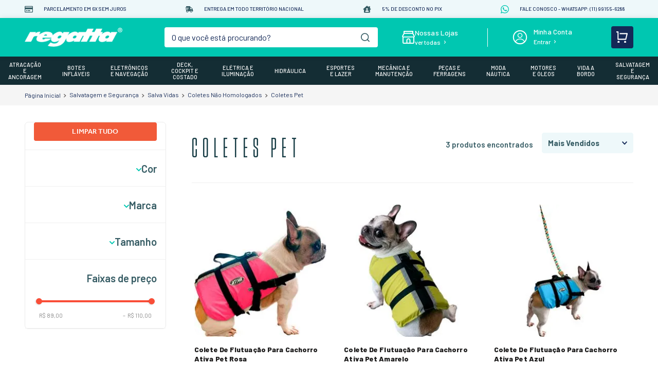

--- FILE ---
content_type: text/html; charset=utf-8
request_url: https://www.regatta.com.br/salvatagem-e-seguranca/salva-vidas/coletes-nao-homologados/coletes-pet?PS=48&O=OrderByNameASC
body_size: 109792
content:

<!DOCTYPE html>
  <html lang="pt-BR">
  <head>
    <meta name="viewport" content="width=device-width, initial-scale=1">
    <meta name="generator" content="vtex.render-server@8.179.0">
    <meta charset='utf-8'>
    

    

<link rel="stylesheet" type="text/css" href="https://regatta.vtexassets.com/_v/public/vtex.styles-graphql/v1/style/regatta.io-store@0.2.24$style.common.min.css?v=1&workspace=master"  id="style_link_common" class="style_link" crossorigin />
<link rel="stylesheet" type="text/css" href="https://regatta.vtexassets.com/_v/public/vtex.styles-graphql/v1/style/regatta.io-store@0.2.24$style.small.min.css?v=1&workspace=master" media="screen and (min-width: 20em)" id="style_link_small" class="style_link" crossorigin />
<link rel="stylesheet" type="text/css" href="https://regatta.vtexassets.com/_v/public/vtex.styles-graphql/v1/style/regatta.io-store@0.2.24$style.notsmall.min.css?v=1&workspace=master" media="screen and (min-width: 40em)" id="style_link_notsmall" class="style_link" crossorigin />
<link rel="stylesheet" type="text/css" href="https://regatta.vtexassets.com/_v/public/vtex.styles-graphql/v1/style/regatta.io-store@0.2.24$style.large.min.css?v=1&workspace=master" media="screen and (min-width: 64em)" id="style_link_large" class="style_link" crossorigin />
<link rel="stylesheet" type="text/css" href="https://regatta.vtexassets.com/_v/public/vtex.styles-graphql/v1/style/regatta.io-store@0.2.24$style.xlarge.min.css?v=1&workspace=master" media="screen and (min-width: 80em)" id="style_link_xlarge" class="style_link" crossorigin />
<link rel="stylesheet" type="text/css" href="https://regatta.vtexassets.com/_v/public/vtex.styles-graphql/v1/fonts/d54af6a062c78afac5437dd5606a04472ceaf2df?v=1&workspace=master"  id="fonts_link"  crossorigin />
<link rel="preload" type="text/css" href="https://regatta.vtexassets.com/_v/public/assets/v1/npm/animate.css@3.7.0/animate.min.css?workspace=master"    crossorigin  as="style" onload="this.onload=null;this.rel='stylesheet'" />
<noscript><link rel="stylesheet" type="text/css" href="https://regatta.vtexassets.com/_v/public/assets/v1/npm/animate.css@3.7.0/animate.min.css?workspace=master"    crossorigin /></noscript>
<link rel="stylesheet" type="text/css" href="https://regatta.vtexassets.com/_v/public/assets/v1/published/vtex.render-runtime@8.136.1/public/react/common.min.css?workspace=master"    crossorigin />
<link rel="stylesheet" type="text/css" href="https://regatta.vtexassets.com/_v/public/assets/v1/published/vtex.store-components@3.178.5/public/react/Container.min.css?workspace=master"    crossorigin />
<link rel="stylesheet" type="text/css" href="https://regatta.vtexassets.com/_v/public/assets/v1/published/vtex.styleguide@9.146.16/public/react/0.min.css?workspace=master"    crossorigin />
<link rel="stylesheet" type="text/css" href="https://regatta.vtexassets.com/_v/public/assets/v1/published/vtex.styleguide@9.146.16/public/react/Spinner.min.css?workspace=master"    crossorigin />
<link rel="stylesheet" type="text/css" href="https://regatta.vtexassets.com/_v/public/assets/v1/published/vtex.search-result@3.141.2/public/react/1.min.css?workspace=master"    crossorigin />
<link rel="stylesheet" type="text/css" href="https://regatta.vtexassets.com/_v/public/assets/v1/published/vtex.admin-pages@4.59.0/public/react/HighlightOverlay.min.css?workspace=master"    crossorigin />
<link rel="stylesheet" type="text/css" href="https://regatta.vtexassets.com/_v/public/assets/v1/published/vtex.search-result@3.141.2/public/react/NotFoundLayout.min.css?workspace=master"    crossorigin />
<link rel="stylesheet" type="text/css" href="https://regatta.vtexassets.com/_v/public/assets/v1/published/vtex.flex-layout@0.21.5/public/react/0.min.css?workspace=master"    crossorigin />
<link rel="stylesheet" type="text/css" href="https://regatta.vtexassets.com/_v/public/assets/v1/published/regatta.io-store@0.2.24/public/react/CategoryLanding.min.css?workspace=master"    crossorigin />
<link rel="stylesheet" type="text/css" href="https://regatta.vtexassets.com/_v/public/assets/v1/published/vtex.rich-text@0.16.1/public/react/index.min.css?workspace=master"    crossorigin />
<link rel="stylesheet" type="text/css" href="https://regatta.vtexassets.com/_v/public/assets/v1/published/regatta.io-store@0.2.24/public/react/Template.SeoText.min.css?workspace=master"    crossorigin />
<link rel="stylesheet" type="text/css" href="https://regatta.vtexassets.com/_v/public/assets/v1/published/regatta.io-store@0.2.24/public/react/Template.DynamicContent.min.css?workspace=master"    crossorigin />
<link rel="stylesheet" type="text/css" href="https://regatta.vtexassets.com/_v/public/assets/v1/published/vtex.styleguide@9.146.16/public/react/1.min.css?workspace=master"    crossorigin />
<link rel="stylesheet" type="text/css" href="https://regatta.vtexassets.com/_v/public/assets/v1/published/vtex.store-components@3.178.5/public/react/4.min.css?workspace=master"    crossorigin />
<link rel="stylesheet" type="text/css" href="https://regatta.vtexassets.com/_v/public/assets/v1/published/vtex.store-components@3.178.5/public/react/SearchBar.min.css?workspace=master"    crossorigin />
<link rel="stylesheet" type="text/css" href="https://regatta.vtexassets.com/_v/public/assets/v1/published/vtex.store-components@3.178.5/public/react/Logo.min.css?workspace=master"    crossorigin />
<link rel="stylesheet" type="text/css" href="https://regatta.vtexassets.com/_v/public/assets/v1/published/regatta.io-store@0.2.24/public/react/Menu.min.css?workspace=master"    crossorigin />
<link rel="stylesheet" type="text/css" href="https://regatta.vtexassets.com/_v/public/assets/v1/published/vtex.shipping-option-components@1.11.0/public/react/3.min.css?workspace=master"    crossorigin />
<link rel="stylesheet" type="text/css" href="https://regatta.vtexassets.com/_v/public/assets/v1/published/vtex.search-result@3.141.2/public/react/9.min.css?workspace=master"    crossorigin />
<link rel="stylesheet" type="text/css" href="https://regatta.vtexassets.com/_v/public/assets/v1/published/vtex.search@1.5.1/public/react/Autocomplete.min.css?workspace=master"    crossorigin />
<link rel="stylesheet" type="text/css" href="https://regatta.vtexassets.com/_v/public/assets/v1/published/vtex.login@2.69.1/public/react/1.min.css?workspace=master"    crossorigin />
<link rel="stylesheet" type="text/css" href="https://regatta.vtexassets.com/_v/public/assets/v1/published/vtex.minicart@2.68.0/public/react/Minicart.min.css?workspace=master"    crossorigin />
<link rel="stylesheet" type="text/css" href="https://regatta.vtexassets.com/_v/public/assets/v1/published/vtex.styleguide@9.146.16/public/react/Tooltip.min.css?workspace=master"    crossorigin />
<link rel="stylesheet" type="text/css" href="https://regatta.vtexassets.com/_v/public/assets/v1/published/vtex.store-components@3.178.5/public/react/3.min.css?workspace=master"    crossorigin />
<link rel="stylesheet" type="text/css" href="https://regatta.vtexassets.com/_v/public/assets/v1/published/vtex.store-components@3.178.5/public/react/DiscountBadge.min.css?workspace=master"    crossorigin />
<link rel="stylesheet" type="text/css" href="https://regatta.vtexassets.com/_v/public/assets/v1/published/vtex.styleguide@9.146.16/public/react/NumericStepper.min.css?workspace=master"    crossorigin />
<link rel="stylesheet" type="text/css" href="https://regatta.vtexassets.com/_v/public/assets/v1/published/vtex.product-summary@2.91.0/public/react/ProductSummaryLegacy.min.css?workspace=master"    crossorigin />
<link rel="stylesheet" type="text/css" href="https://regatta.vtexassets.com/_v/public/assets/v1/published/vtex.search-result@3.141.2/public/react/11.min.css?workspace=master"    crossorigin />
<link rel="stylesheet" type="text/css" href="https://regatta.vtexassets.com/_v/public/assets/v1/published/vtex.search-result@3.141.2/public/react/12.min.css?workspace=master"    crossorigin />
<link rel="stylesheet" type="text/css" href="https://regatta.vtexassets.com/_v/public/assets/v1/published/vtex.search-result@3.141.2/public/react/OrderByFlexible.min.css?workspace=master"    crossorigin />
<link rel="stylesheet" type="text/css" href="https://regatta.vtexassets.com/_v/public/assets/v1/published/vtex.product-summary@2.91.0/public/react/ProductSummaryImage.min.css?workspace=master"    crossorigin />
<noscript id="styles_overrides"></noscript>

<link rel="stylesheet" type="text/css" href="https://regatta.vtexassets.com/_v/public/vtex.styles-graphql/v1/overrides/vtex.product-list@0.37.4$overrides.css?v=1&workspace=master"  id="override_link_0" class="override_link" crossorigin />
<link rel="stylesheet" type="text/css" href="https://regatta.vtexassets.com/_v/public/vtex.styles-graphql/v1/overrides/vtex.minicart@2.68.0$overrides.css?v=1&workspace=master"  id="override_link_1" class="override_link" crossorigin />
<link rel="stylesheet" type="text/css" href="https://regatta.vtexassets.com/_v/public/vtex.styles-graphql/v1/overrides/vtex.shelf-components@0.10.1$overrides.css?v=1&workspace=master"  id="override_link_2" class="override_link" crossorigin />
<link rel="stylesheet" type="text/css" href="https://regatta.vtexassets.com/_v/public/vtex.styles-graphql/v1/overrides/regatta.io-store@0.2.24$overrides.css?v=1&workspace=master"  id="override_link_3" class="override_link" crossorigin />
<link rel="stylesheet" type="text/css" href="https://regatta.vtexassets.com/_v/public/vtex.styles-graphql/v1/overrides/regatta.io-store@0.2.24$fonts.css?v=1&workspace=master"  id="override_link_4" class="override_link" crossorigin />

    
    <!--pixel:start:vtex.request-capture-->
<script >!function(e,t,c,n,r,a,i){a=e.vtexrca=e.vtexrca||function(){(a.q=a.q||[]).push(arguments)},a.l=+new Date,i=t.createElement(c),i.async=!0,i.src=n,r=t.getElementsByTagName(c)[0],r.parentNode.insertBefore(i,r)}(window,document,"script","https://io.vtex.com.br/rc/rc.js"),vtexrca("init")</script>
<script >!function(e,t,n,a,c,f,o){f=e.vtexaf=e.vtexaf||function(){(f.q=f.q||[]).push(arguments)},f.l=+new Date,o=t.createElement(n),o.async=!0,o.src=a,c=t.getElementsByTagName(n)[0],c.parentNode.insertBefore(o,c)}(window,document,"script","https://activity-flow.vtex.com/af/af.js")</script>

<!--pixel:end:vtex.request-capture-->
<!--pixel:start:vtex.google-tag-manager-->
<script >
  (function() {
    var gtmId = "GTM-ML8KWJTR";
    var sendGA4EventsValue = "true"
    var sendGA4Events = sendGA4EventsValue == 'true'

    window.__gtm__ = {
      sendGA4Events
    }
    
    if (!gtmId) {
      console.error('Warning: No Google Tag Manager ID is defined. Please configure it in the apps admin.');
    } else {
      window.dataLayer = window.dataLayer || [];
      window.dataLayer.push({ 'gtm.blacklist': [] });
      // GTM script snippet. Taken from: https://developers.google.com/tag-manager/quickstart
      (function(w,d,s,l,i){w[l]=w[l]||[];w[l].push({'gtm.start':
      new Date().getTime(),event:'gtm.js'});var f=d.getElementsByTagName(s)[0],
      j=d.createElement(s),dl=l!='dataLayer'?'&l='+l:'';j.async=true;j.src=
      'https://www.googletagmanager.com/gtm.js?id='+i+dl;f.parentNode.insertBefore(j,f);
      })(window,document,'script','dataLayer',gtmId)
    }
  })()
</script>

<!--pixel:end:vtex.google-tag-manager-->


  <title data-react-helmet="true">Coletes Para Pet É Na Regatta! - undefined</title>
<meta data-react-helmet="true" name="viewport" content="width=device-width, initial-scale=1"/><meta data-react-helmet="true" name="country" content="BRA"/><meta data-react-helmet="true" name="language" content="pt-BR"/><meta data-react-helmet="true" name="currency" content="BRL"/><meta data-react-helmet="true" name="robots" content="index, follow"/><meta data-react-helmet="true" name="storefront" content="store_framework"/><meta data-react-helmet="true" name="description" content="Compre Agora Coletes Recreativos Pelo Melhor Preço Na Regatta. Entrega Segura Para Todo o Brasil!"/><meta data-react-helmet="true" property="og:type" content="website"/><meta data-react-helmet="true" property="og:title" content="Coletes Para Pet É Na Regatta! - undefined"/><meta data-react-helmet="true" property="og:url" content="https://www.regatta.com.br/salvatagem-e-seguranca/salva-vidas/coletes-nao-homologados"/><meta data-react-helmet="true" property="og:description" content="Compre Agora Coletes Recreativos Pelo Melhor Preço Na Regatta. Entrega Segura Para Todo o Brasil!"/>
<script data-react-helmet="true" src="https://www.google.com/recaptcha/enterprise.js?render=6LdV7CIpAAAAAPUrHXWlFArQ5hSiNQJk6Ja-vcYM&amp;hl=pt-BR" async="true"></script><script data-react-helmet="true" >
            {
              const style = document.createElement('style')

              style.textContent = '.grecaptcha-badge {visibility: hidden; }'
              document.head.appendChild(style)
            }
          </script><script data-react-helmet="true" type="application/ld+json">{"@context":"https://schema.org","@type":"BreadcrumbList","itemListElement":[{"@type":"ListItem","position":1,"name":"Salvatagem e Segurança","item":"https://www.regatta.com.br/salvatagem-e-seguranca"},{"@type":"ListItem","position":2,"name":"Salva Vidas","item":"https://www.regatta.com.br/salvatagem-e-seguranca/salva-vidas"},{"@type":"ListItem","position":3,"name":"Coletes Não Homologados","item":"https://www.regatta.com.br/salvatagem-e-seguranca/salva-vidas/coletes-nao-homologados"},{"@type":"ListItem","position":4,"name":"Coletes Pet","item":"https://www.regatta.com.br/salvatagem-e-seguranca/salva-vidas/coletes-nao-homologados/coletes-pet"}]}</script>
  
  
  <link data-react-helmet="true" rel="canonical" href="https://www.regatta.com.br/salvatagem-e-seguranca/salva-vidas/coletes-nao-homologados"/><link data-react-helmet="true" rel="icon" href="https://regatta.vteximg.com.br/arquivos/favicon3.ico?v=638145691939770000"/>
</head>
<body class="bg-base">
  <div id="styles_iconpack" style="display:none"><svg class="dn" height="0" version="1.1" width="0" xmlns="http://www.w3.org/2000/svg"><defs><g id="bnd-logo"><path d="M14.8018 2H2.8541C1.92768 2 1.33445 2.93596 1.76795 3.71405L2.96368 5.86466H0.796482C0.659276 5.8647 0.524407 5.89841 0.404937 5.96253C0.285467 6.02665 0.185446 6.119 0.114562 6.23064C0.0436777 6.34228 0.0043325 6.46943 0.000337815 6.59976C-0.00365688 6.73009 0.0278339 6.8592 0.0917605 6.97457L3.93578 13.8888C4.00355 14.0104 4.10491 14.1121 4.22896 14.1831C4.35301 14.254 4.49507 14.2915 4.63987 14.2915C4.78466 14.2915 4.92672 14.254 5.05077 14.1831C5.17483 14.1121 5.27618 14.0104 5.34395 13.8888L6.38793 12.0211L7.69771 14.3775C8.15868 15.2063 9.40744 15.2078 9.87001 14.38L15.8585 3.67064C16.2818 2.91319 15.7043 2 14.8018 2ZM9.43491 6.57566L6.85274 11.1944C6.80761 11.2753 6.74016 11.3429 6.65762 11.3901C6.57508 11.4373 6.48058 11.4622 6.38426 11.4622C6.28794 11.4622 6.19344 11.4373 6.1109 11.3901C6.02836 11.3429 5.96091 11.2753 5.91578 11.1944L3.35853 6.59509C3.31587 6.51831 3.29482 6.43236 3.2974 6.34558C3.29998 6.25879 3.3261 6.17411 3.37325 6.09974C3.4204 6.02538 3.48696 5.96385 3.56649 5.92112C3.64601 5.87839 3.73581 5.85591 3.82717 5.85585H8.97937C9.06831 5.85591 9.15572 5.87782 9.23312 5.91945C9.31052 5.96108 9.37529 6.02102 9.42113 6.09345C9.46697 6.16588 9.49232 6.24834 9.49474 6.33283C9.49716 6.41732 9.47655 6.50097 9.43491 6.57566Z" fill="currentColor"/><path d="M14.8018 2H2.8541C1.92768 2 1.33445 2.93596 1.76795 3.71405L2.96368 5.86466H0.796482C0.659276 5.8647 0.524407 5.89841 0.404937 5.96253C0.285467 6.02665 0.185446 6.119 0.114562 6.23064C0.0436777 6.34228 0.0043325 6.46943 0.000337815 6.59976C-0.00365688 6.73009 0.0278339 6.8592 0.0917605 6.97457L3.93578 13.8888C4.00355 14.0104 4.10491 14.1121 4.22896 14.1831C4.35301 14.254 4.49507 14.2915 4.63987 14.2915C4.78466 14.2915 4.92672 14.254 5.05077 14.1831C5.17483 14.1121 5.27618 14.0104 5.34395 13.8888L6.38793 12.0211L7.69771 14.3775C8.15868 15.2063 9.40744 15.2078 9.87001 14.38L15.8585 3.67064C16.2818 2.91319 15.7043 2 14.8018 2ZM9.43491 6.57566L6.85274 11.1944C6.80761 11.2753 6.74016 11.3429 6.65762 11.3901C6.57508 11.4373 6.48058 11.4622 6.38426 11.4622C6.28794 11.4622 6.19344 11.4373 6.1109 11.3901C6.02836 11.3429 5.96091 11.2753 5.91578 11.1944L3.35853 6.59509C3.31587 6.51831 3.29482 6.43236 3.2974 6.34558C3.29998 6.25879 3.3261 6.17411 3.37325 6.09974C3.4204 6.02538 3.48696 5.96385 3.56649 5.92112C3.64601 5.87839 3.73581 5.85591 3.82717 5.85585H8.97937C9.06831 5.85591 9.15572 5.87782 9.23312 5.91945C9.31052 5.96108 9.37529 6.02102 9.42113 6.09345C9.46697 6.16588 9.49232 6.24834 9.49474 6.33283C9.49716 6.41732 9.47655 6.50097 9.43491 6.57566Z" fill="currentColor"/></g><g id="hpa-arrow-from-bottom"><path d="M7.00001 3.4V12H9.00001V3.4L13 7.4L14.4 6L8.70001 0.3C8.30001 -0.1 7.70001 -0.1 7.30001 0.3L1.60001 6L3.00001 7.4L7.00001 3.4Z" fill="currentColor"/><path d="M15 14H1V16H15V14Z" fill="currentColor"/></g><g id="hpa-arrow-to-bottom"><path d="M8.00001 12C8.30001 12 8.50001 11.9 8.70001 11.7L14.4 6L13 4.6L9.00001 8.6V0H7.00001V8.6L3.00001 4.6L1.60001 6L7.30001 11.7C7.50001 11.9 7.70001 12 8.00001 12Z" fill="currentColor"/><path d="M15 14H1V16H15V14Z" fill="currentColor"/></g><g id="hpa-arrow-back"><path d="M5.5 15.5002C5.75781 15.5002 5.92969 15.4169 6.10156 15.2502L11 10.5002L9.79687 9.33356L6.35938 12.6669L6.35938 0H4.64063L4.64062 12.6669L1.20312 9.33356L0 10.5002L4.89844 15.2502C5.07031 15.4169 5.24219 15.5002 5.5 15.5002Z" transform="translate(16.0002) rotate(90)" fill="currentColor"/></g><g id="hpa-calendar"><path d="M5.66667 7.2H4.11111V8.8H5.66667V7.2ZM8.77778 7.2H7.22222V8.8H8.77778V7.2ZM11.8889 7.2H10.3333V8.8H11.8889V7.2ZM13.4444 1.6H12.6667V0H11.1111V1.6H4.88889V0H3.33333V1.6H2.55556C1.69222 1.6 1.00778 2.32 1.00778 3.2L1 14.4C1 15.28 1.69222 16 2.55556 16H13.4444C14.3 16 15 15.28 15 14.4V3.2C15 2.32 14.3 1.6 13.4444 1.6ZM13.4444 14.4H2.55556V5.6H13.4444V14.4Z" fill="currentColor"/></g><g id="hpa-cart"><path d="M15.0503 3.0002H4.92647C4.81221 3.00072 4.7012 2.96234 4.6118 2.89142C4.52239 2.8205 4.45996 2.72129 4.43483 2.6102L4.01342 0.800203C3.96651 0.570928 3.84041 0.365306 3.65708 0.219131C3.47375 0.0729566 3.24479 -0.00451449 3.01006 0.000203439H0.501677C0.368624 0.000203439 0.241021 0.0528819 0.146938 0.14665C0.0528551 0.240418 0 0.367595 0 0.500203L0 1.5002C0 1.63281 0.0528551 1.75999 0.146938 1.85376C0.241021 1.94753 0.368624 2.0002 0.501677 2.0002H1.80604C1.92077 1.9978 2.03274 2.03548 2.12253 2.10671C2.21232 2.17794 2.27429 2.27823 2.29768 2.3902L4.01342 10.2002C4.06032 10.4295 4.18642 10.6351 4.36975 10.7813C4.55308 10.9274 4.78204 11.0049 5.01677 11.0002H13.0436C13.2478 10.9891 13.4436 10.9161 13.605 10.791C13.7664 10.6659 13.8856 10.4947 13.9466 10.3002L15.9533 4.3002C15.9995 4.15468 16.0116 4.00057 15.9888 3.84965C15.9659 3.69874 15.9088 3.55504 15.8216 3.42956C15.7344 3.30408 15.6196 3.20015 15.4859 3.12573C15.3522 3.0513 15.2032 3.00837 15.0503 3.0002Z" fill="currentColor"/><path d="M5.02682 16.0002C6.13509 16.0002 7.03353 15.1048 7.03353 14.0002C7.03353 12.8956 6.13509 12.0002 5.02682 12.0002C3.91855 12.0002 3.02011 12.8956 3.02011 14.0002C3.02011 15.1048 3.91855 16.0002 5.02682 16.0002Z" fill="currentColor"/><path d="M13.0737 16.0002C14.182 16.0002 15.0804 15.1048 15.0804 14.0002C15.0804 12.8956 14.182 12.0002 13.0737 12.0002C11.9655 12.0002 11.067 12.8956 11.067 14.0002C11.067 15.1048 11.9655 16.0002 13.0737 16.0002Z" fill="currentColor"/></g><g id="hpa-delete"><path d="M7 7H5V13H7V7Z" fill="currentColor"/><path d="M11 7H9V13H11V7Z" fill="currentColor"/><path d="M12 1C12 0.4 11.6 0 11 0H5C4.4 0 4 0.4 4 1V3H0V5H1V15C1 15.6 1.4 16 2 16H14C14.6 16 15 15.6 15 15V5H16V3H12V1ZM6 2H10V3H6V2ZM13 5V14H3V5H13Z" fill="currentColor"/></g><g id="mpa-play"><path d="M3.5241 0.937906C2.85783 0.527894 2 1.00724 2 1.78956V14.2104C2 14.9928 2.85783 15.4721 3.5241 15.0621L13.6161 8.85166C14.2506 8.46117 14.2506 7.53883 13.6161 7.14834L3.5241 0.937906Z" fill="currentColor"/></g><g id="mpa-pause"><rect width="6" height="16" fill="currentColor"/><rect x="10" width="6" height="16" fill="currentColor"/></g><g id="sti-volume-on"><path d="M0 5.2634V10.7366H3.55556L8 15.2976V0.702394L3.55556 5.2634H0ZM12 8C12 6.3854 11.0933 4.99886 9.77778 4.32383V11.667C11.0933 11.0011 12 9.6146 12 8ZM9.77778 0V1.87913C12.3467 2.66363 14.2222 5.10832 14.2222 8C14.2222 10.8917 12.3467 13.3364 9.77778 14.1209V16C13.3422 15.1699 16 11.9042 16 8C16 4.09578 13.3422 0.830103 9.77778 0V0Z" fill="currentColor"/></g><g id="sti-volume-off"><path d="M12 8C12 6.42667 11.0933 5.07556 9.77778 4.41778V6.38222L11.9556 8.56C11.9822 8.38222 12 8.19556 12 8V8ZM14.2222 8C14.2222 8.83556 14.0444 9.61778 13.7422 10.3467L15.0844 11.6889C15.6711 10.5867 16 9.33333 16 8C16 4.19556 13.3422 1.01333 9.77778 0.204444V2.03556C12.3467 2.8 14.2222 5.18222 14.2222 8ZM1.12889 0L0 1.12889L4.20444 5.33333H0V10.6667H3.55556L8 15.1111V9.12889L11.7778 12.9067C11.1822 13.3689 10.5156 13.7333 9.77778 13.9556V15.7867C11.0044 15.5111 12.1156 14.9422 13.0578 14.1778L14.8711 16L16 14.8711L8 6.87111L1.12889 0ZM8 0.888889L6.14222 2.74667L8 4.60444V0.888889Z" fill="currentColor"/></g><g id="hpa-profile"><path d="M7.99 8C10.1964 8 11.985 6.20914 11.985 4C11.985 1.79086 10.1964 0 7.99 0C5.78362 0 3.995 1.79086 3.995 4C3.995 6.20914 5.78362 8 7.99 8Z" fill="currentColor"/><path d="M14.8215 11.38C15.1694 11.5401 15.4641 11.7969 15.6704 12.12C15.8791 12.442 15.9933 12.8162 16 13.2V15.49V16H15.4906H0.509363H0V15.49V13.2C0.000731876 12.8181 0.107964 12.4441 0.309613 12.12C0.515896 11.7969 0.810577 11.5401 1.15855 11.38C3.31243 10.4409 5.64096 9.97049 7.99001 9.99999C10.3391 9.97049 12.6676 10.4409 14.8215 11.38Z" fill="currentColor"/></g><g id="hpa-save"><path d="M11.7 0.3C11.5 0.1 11.3 0 11 0H10V3C10 3.6 9.6 4 9 4H4C3.4 4 3 3.6 3 3V0H1C0.4 0 0 0.4 0 1V15C0 15.6 0.4 16 1 16H15C15.6 16 16 15.6 16 15V5C16 4.7 15.9 4.5 15.7 4.3L11.7 0.3ZM13 14H3V11C3 10.4 3.4 10 4 10H12C12.6 10 13 10.4 13 11V14Z" fill="currentColor"/><path d="M9 0H7V3H9V0Z" fill="currentColor"/></g><g id="hpa-search"><path d="M15.707 13.293L13 10.586C13.63 9.536 14 8.311 14 7C14 3.14 10.859 0 7 0C3.141 0 0 3.14 0 7C0 10.86 3.141 14 7 14C8.312 14 9.536 13.631 10.586 13L13.293 15.707C13.488 15.902 13.744 16 14 16C14.256 16 14.512 15.902 14.707 15.707L15.707 14.707C16.098 14.316 16.098 13.684 15.707 13.293ZM7 12C4.239 12 2 9.761 2 7C2 4.239 4.239 2 7 2C9.761 2 12 4.239 12 7C12 9.761 9.761 12 7 12Z" fill="currentColor"/></g><g id="hpa-hamburguer-menu"><path fill="currentColor" d="M15,7H1C0.4,7,0,7.4,0,8s0.4,1,1,1h14c0.6,0,1-0.4,1-1S15.6,7,15,7z"/><path fill="currentColor" d="M15,1H1C0.4,1,0,1.4,0,2s0.4,1,1,1h14c0.6,0,1-0.4,1-1S15.6,1,15,1z"/><path fill="currentColor" d="M15,13H1c-0.6,0-1,0.4-1,1s0.4,1,1,1h14c0.6,0,1-0.4,1-1S15.6,13,15,13z"/></g><g id="hpa-location-marker"><path d="M19.9655 10.4828C19.9655 16.3448 10.4828 26 10.4828 26C10.4828 26 1 16.431 1 10.4828C1 4.44828 5.91379 1 10.4828 1C15.0517 1 19.9655 4.53448 19.9655 10.4828Z" stroke="currentColor" stroke-width="2" stroke-miterlimit="10" stroke-linecap="round" stroke-linejoin="round"/><path d="M10.4827 13.069C11.911 13.069 13.0689 11.9111 13.0689 10.4828C13.0689 9.05443 11.911 7.89655 10.4827 7.89655C9.05437 7.89655 7.89648 9.05443 7.89648 10.4828C7.89648 11.9111 9.05437 13.069 10.4827 13.069Z" stroke="currentColor" stroke-width="2" stroke-miterlimit="10" stroke-linecap="round" stroke-linejoin="round"/></g><g id="hpa-telemarketing"><path d="M14 10V7C14 3.68629 11.3137 1 8 1V1C4.68629 1 2 3.68629 2 7V10" stroke="currentColor" stroke-width="1.5"/><path d="M14 10V10C14 12.2091 12.2091 14 10 14H8" stroke="currentColor" stroke-width="1.5"/><rect y="7" width="3" height="5" rx="1" fill="currentColor"/><rect x="11" y="12" width="4" height="5" rx="2" transform="rotate(90 11 12)" fill="currentColor"/><rect x="13" y="7" width="3" height="5" rx="1" fill="currentColor"/></g><g id="mpa-globe"><path d="M8,0C3.6,0,0,3.6,0,8s3.6,8,8,8s8-3.6,8-8S12.4,0,8,0z M13.9,7H12c-0.1-1.5-0.4-2.9-0.8-4.1 C12.6,3.8,13.6,5.3,13.9,7z M8,14c-0.6,0-1.8-1.9-2-5H10C9.8,12.1,8.6,14,8,14z M6,7c0.2-3.1,1.3-5,2-5s1.8,1.9,2,5H6z M4.9,2.9 C4.4,4.1,4.1,5.5,4,7H2.1C2.4,5.3,3.4,3.8,4.9,2.9z M2.1,9H4c0.1,1.5,0.4,2.9,0.8,4.1C3.4,12.2,2.4,10.7,2.1,9z M11.1,13.1 c0.5-1.2,0.7-2.6,0.8-4.1h1.9C13.6,10.7,12.6,12.2,11.1,13.1z" fill="currentColor"/></g><g id="mpa-filter-settings"><path d="M4 5V1" stroke="#4F4F4F" stroke-miterlimit="10" stroke-linecap="round" stroke-linejoin="round"/><path d="M4 16V14" stroke="#4F4F4F" stroke-miterlimit="10" stroke-linecap="round" stroke-linejoin="round"/><path d="M13 12V16" stroke="#4F4F4F" stroke-miterlimit="10" stroke-linecap="round" stroke-linejoin="round"/><path d="M13 1V3" stroke="#4F4F4F" stroke-miterlimit="10" stroke-linecap="round" stroke-linejoin="round"/><path d="M4 14C5.65685 14 7 12.6569 7 11C7 9.34315 5.65685 8 4 8C2.34315 8 1 9.34315 1 11C1 12.6569 2.34315 14 4 14Z" stroke="#4F4F4F" stroke-miterlimit="10" stroke-linecap="round" stroke-linejoin="round"/><path d="M13 9C14.6569 9 16 7.65685 16 6C16 4.34315 14.6569 3 13 3C11.3431 3 10 4.34315 10 6C10 7.65685 11.3431 9 13 9Z" stroke="#4F4F4F" stroke-miterlimit="10" stroke-linecap="round" stroke-linejoin="round"/></g><g id="mpa-single-item"><path d="M10.2857 0H1.71429C0.685714 0 0 0.685714 0 1.71429V10.2857C0 11.3143 0.685714 12 1.71429 12H10.2857C11.3143 12 12 11.3143 12 10.2857V1.71429C12 0.685714 11.3143 0 10.2857 0Z" fill="currentColor"/><rect y="14" width="12" height="2" rx="1" fill="currentColor"/></g><g id="mpa-gallery"><path d="M6 0H1C0.4 0 0 0.4 0 1V6C0 6.6 0.4 7 1 7H6C6.6 7 7 6.6 7 6V1C7 0.4 6.6 0 6 0Z" fill="currentColor"/><path d="M15 0H10C9.4 0 9 0.4 9 1V6C9 6.6 9.4 7 10 7H15C15.6 7 16 6.6 16 6V1C16 0.4 15.6 0 15 0Z" fill="currentColor"/><path d="M6 9H1C0.4 9 0 9.4 0 10V15C0 15.6 0.4 16 1 16H6C6.6 16 7 15.6 7 15V10C7 9.4 6.6 9 6 9Z" fill="currentColor"/><path d="M15 9H10C9.4 9 9 9.4 9 10V15C9 15.6 9.4 16 10 16H15C15.6 16 16 15.6 16 15V10C16 9.4 15.6 9 15 9Z" fill="currentColor"/></g><g id="mpa-list-items"><path d="M6 0H1C0.4 0 0 0.4 0 1V6C0 6.6 0.4 7 1 7H6C6.6 7 7 6.6 7 6V1C7 0.4 6.6 0 6 0Z" fill="currentColor"/><rect x="9" width="7" height="3" rx="1" fill="currentColor"/><rect x="9" y="4" width="4" height="3" rx="1" fill="currentColor"/><rect x="9" y="9" width="7" height="3" rx="1" fill="currentColor"/><rect x="9" y="13" width="4" height="3" rx="1" fill="currentColor"/><path d="M6 9H1C0.4 9 0 9.4 0 10V15C0 15.6 0.4 16 1 16H6C6.6 16 7 15.6 7 15V10C7 9.4 6.6 9 6 9Z" fill="currentColor"/></g><g id="mpa-heart"><path d="M14.682 2.31811C14.2647 1.89959 13.7687 1.56769 13.2226 1.3415C12.6765 1.11531 12.0911 0.99929 11.5 1.00011C10.8245 0.995238 10.157 1.14681 9.54975 1.44295C8.94255 1.73909 8.41213 2.17178 8.00004 2.70711C7.58764 2.17212 7.05716 1.73969 6.45002 1.44358C5.84289 1.14747 5.17552 0.995697 4.50004 1.00011C3.61002 1.00011 2.73998 1.26402 1.99995 1.75849C1.25993 2.25295 0.683144 2.95576 0.342546 3.77803C0.00194874 4.60031 -0.0871663 5.50511 0.0864704 6.37803C0.260107 7.25095 0.688697 8.05278 1.31804 8.68211L8.00004 15.0001L14.682 8.68211C15.0999 8.26425 15.4314 7.76817 15.6575 7.2222C15.8837 6.67623 16.0001 6.09107 16.0001 5.50011C16.0001 4.90916 15.8837 4.32399 15.6575 3.77803C15.4314 3.23206 15.0999 2.73598 14.682 2.31811V2.31811ZM13.282 7.25111L8.00004 12.2471L2.71504 7.24711C2.37145 6.8954 2.1392 6.45018 2.04734 5.96715C1.95549 5.48412 2.00811 4.98473 2.19862 4.53145C2.38913 4.07817 2.70908 3.69113 3.11843 3.41876C3.52778 3.14638 4.00835 3.00076 4.50004 3.00011C5.93704 3.00011 6.81204 3.68111 8.00004 5.62511C9.18704 3.68111 10.062 3.00011 11.5 3.00011C11.9925 2.99999 12.4741 3.14534 12.8843 3.41791C13.2945 3.69048 13.615 4.07814 13.8057 4.53223C13.9964 4.98632 14.0487 5.48661 13.956 5.97031C13.8634 6.45402 13.63 6.89959 13.285 7.25111H13.282Z" fill="currentColor"/></g><g id="mpa-clone--outline"><path d="M5.20004 5.2L5.20004 3C5.20004 1.89543 6.09547 0.999997 7.20004 0.999997H13C14.1046 0.999997 15 1.89543 15 3V8.80001C15 9.90457 14.1046 10.8 13 10.8H10.8" stroke="currentColor" stroke-width="2" stroke-miterlimit="10" stroke-linecap="square"/><path d="M1 7.19999L1 13C1 14.1046 1.89543 15 3 15H8.79997C9.90454 15 10.8 14.1046 10.8 13V7.19999C10.8 6.09542 9.90454 5.19999 8.79997 5.19999H3C1.89543 5.19999 1 6.09542 1 7.19999Z" stroke="currentColor" stroke-width="2" stroke-miterlimit="10" stroke-linecap="square"/></g><g id="mpa-clone--filled"><path d="M6.07501 4.925L6.07501 2.175C6.07501 1.62271 6.52273 1.175 7.07501 1.175H13.825C14.3773 1.175 14.825 1.62271 14.825 2.175V8.925C14.825 9.47729 14.3773 9.925 13.825 9.925H11.075" fill="currentColor"/><path d="M6.07501 4.925L6.07501 2.175C6.07501 1.62271 6.52273 1.175 7.07501 1.175H13.825C14.3773 1.175 14.825 1.62271 14.825 2.175V8.925C14.825 9.47729 14.3773 9.925 13.825 9.925H11.075" stroke="currentColor" stroke-width="2" stroke-miterlimit="10" stroke-linecap="square"/><path d="M1 6.49999L1 13C1 14.1046 1.89543 15 3 15H9.49997C10.6045 15 11.5 14.1046 11.5 13V6.49999C11.5 5.39542 10.6045 4.49999 9.49997 4.49999H3C1.89543 4.49999 1 5.39542 1 6.49999Z" fill="currentColor" stroke="white" stroke-width="2" stroke-miterlimit="10" stroke-linecap="square"/></g><g id="mpa-edit--outline"><path d="M11.7 0.3C11.3 -0.1 10.7 -0.1 10.3 0.3L0.3 10.3C0.1 10.5 0 10.7 0 11V15C0 15.6 0.4 16 1 16H5C5.3 16 5.5 15.9 5.7 15.7L15.7 5.7C16.1 5.3 16.1 4.7 15.7 4.3L11.7 0.3ZM4.6 14H2V11.4L8 5.4L10.6 8L4.6 14ZM12 6.6L9.4 4L11 2.4L13.6 5L12 6.6Z" fill="currentColor"/></g><g id="mpa-bookmark--filled"><path d="M3.33333 0C2.05 0 1 0.9 1 2V16L8 13L15 16V2C15 0.9 13.95 0 12.6667 0H3.33333Z" fill="currentColor"/></g><g id="mpa-bookmark--outline"><path d="M13 2V13.3L8 11.9L3 13.3V2H13ZM13 0H3C1.9 0 1 0.9 1 2V16L8 14L15 16V2C15 0.9 14.1 0 13 0Z" fill="currentColor"/></g><g id="mpa-edit--filled"><path d="M8.1 3.5L0.3 11.3C0.1 11.5 0 11.7 0 12V15C0 15.6 0.4 16 1 16H4C4.3 16 4.5 15.9 4.7 15.7L12.5 7.9L8.1 3.5Z" fill="currentColor"/><path d="M15.7 3.3L12.7 0.3C12.3 -0.1 11.7 -0.1 11.3 0.3L9.5 2.1L13.9 6.5L15.7 4.7C16.1 4.3 16.1 3.7 15.7 3.3Z" fill="currentColor"/></g><g id="mpa-external-link--line"><path d="M14.3505 0H2.80412V3.29897H10.3918L0 13.6907L2.30928 16L12.701 5.60825V13.1959H16V1.64948C16 0.659794 15.3402 0 14.3505 0Z" fill="currentColor"/></g><g id="mpa-external-link--outline"><path d="M15 0H8V2H12.6L6.3 8.3L7.7 9.7L14 3.4V8H16V1C16 0.4 15.6 0 15 0Z" fill="currentColor"/><path d="M14 16H1C0.4 16 0 15.6 0 15V2C0 1.4 0.4 1 1 1H5V3H2V14H13V11H15V15C15 15.6 14.6 16 14 16Z" fill="currentColor"/></g><g id="mpa-eyesight--outline--off"><path d="M14.5744 5.66925L13.1504 7.09325C13.4284 7.44025 13.6564 7.75725 13.8194 8.00025C13.0594 9.13025 10.9694 11.8203 8.25838 11.9852L6.44337 13.8003C6.93937 13.9243 7.45737 14.0002 8.00037 14.0002C12.7074 14.0002 15.7444 8.71625 15.8714 8.49225C16.0424 8.18825 16.0434 7.81625 15.8724 7.51225C15.8254 7.42725 15.3724 6.63125 14.5744 5.66925Z" fill="currentColor"/><path d="M0.293375 15.7072C0.488375 15.9022 0.744375 16.0002 1.00038 16.0002C1.25638 16.0002 1.51238 15.9022 1.70738 15.7072L15.7074 1.70725C16.0984 1.31625 16.0984 0.68425 15.7074 0.29325C15.3164 -0.09775 14.6844 -0.09775 14.2934 0.29325L11.5484 3.03825C10.5154 2.43125 9.33138 2.00025 8.00037 2.00025C3.24537 2.00025 0.251375 7.28925 0.126375 7.51425C-0.0426249 7.81725 -0.0416249 8.18625 0.128375 8.48925C0.198375 8.61425 1.17238 10.2913 2.82138 11.7653L0.292375 14.2942C-0.0976249 14.6842 -0.0976249 15.3162 0.293375 15.7072ZM2.18138 7.99925C2.95837 6.83525 5.14637 4.00025 8.00037 4.00025C8.74237 4.00025 9.43738 4.20125 10.0784 4.50825L8.51237 6.07425C8.34838 6.02925 8.17838 6.00025 8.00037 6.00025C6.89537 6.00025 6.00038 6.89525 6.00038 8.00025C6.00038 8.17825 6.02938 8.34825 6.07438 8.51225L4.24038 10.3462C3.28538 9.51025 2.55938 8.56225 2.18138 7.99925Z" fill="currentColor"/></g><g id="mpa-eyesight--filled--off"><path d="M14.6 5.60001L6.39999 13.8C6.89999 13.9 7.49999 14 7.99999 14C11.6 14 14.4 10.9 15.6 9.10001C16.1 8.40001 16.1 7.50001 15.6 6.80001C15.4 6.50001 15 6.10001 14.6 5.60001Z" fill="currentColor"/><path d="M14.3 0.3L11.6 3C10.5 2.4 9.3 2 8 2C4.4 2 1.6 5.1 0.4 6.9C-0.1 7.6 -0.1 8.5 0.4 9.1C0.9 9.9 1.8 10.9 2.8 11.8L0.3 14.3C-0.1 14.7 -0.1 15.3 0.3 15.7C0.5 15.9 0.7 16 1 16C1.3 16 1.5 15.9 1.7 15.7L15.7 1.7C16.1 1.3 16.1 0.7 15.7 0.3C15.3 -0.1 14.7 -0.1 14.3 0.3ZM5.3 9.3C5.1 8.9 5 8.5 5 8C5 6.3 6.3 5 8 5C8.5 5 8.9 5.1 9.3 5.3L5.3 9.3Z" fill="currentColor"/></g><g id="mpa-eyesight--outline--on"><path d="M8.00013 14C12.7071 14 15.7441 8.716 15.8711 8.492C16.0421 8.188 16.0431 7.816 15.8721 7.512C15.7461 7.287 12.7311 2 8.00013 2C3.24513 2 0.251127 7.289 0.126127 7.514C-0.0428725 7.817 -0.0418725 8.186 0.128127 8.489C0.254128 8.713 3.26913 14 8.00013 14ZM8.00013 4C10.8391 4 13.0361 6.835 13.8181 8C13.0341 9.166 10.8371 12 8.00013 12C5.15913 12 2.96213 9.162 2.18113 7.999C2.95813 6.835 5.14613 4 8.00013 4Z" fill="currentColor"/><path d="M8 11C9.65685 11 11 9.65685 11 8C11 6.34315 9.65685 5 8 5C6.34315 5 5 6.34315 5 8C5 9.65685 6.34315 11 8 11Z" fill="currentColor"/></g><g id="mpa-eyesight--filled--on"><path d="M7.975 14C11.575 14 14.375 10.9 15.575 9.1C16.075 8.4 16.075 7.5 15.575 6.8C14.375 5.1 11.575 2 7.975 2C4.375 2 1.575 5.1 0.375 6.9C-0.125 7.6 -0.125 8.5 0.375 9.1C1.575 10.9 4.375 14 7.975 14ZM7.975 5C9.675 5 10.975 6.3 10.975 8C10.975 9.7 9.675 11 7.975 11C6.275 11 4.975 9.7 4.975 8C4.975 6.3 6.275 5 7.975 5Z" fill="currentColor"/></g><g id="mpa-filter--outline"><path d="M15 3.16048C15 3.47872 14.8485 3.77795 14.5921 3.96637L9.96348 7.36697C9.70702 7.55539 9.55556 7.85462 9.55556 8.17285V13.0073C9.55556 13.4073 9.31716 13.7688 8.94947 13.9264L7.83836 14.4026C7.1785 14.6854 6.44444 14.2014 6.44444 13.4835V8.17285C6.44444 7.85462 6.29298 7.55539 6.03652 7.36697L1.40792 3.96637C1.15147 3.77795 1 3.47872 1 3.16048V2C1 1.44772 1.44772 1 2 1H14C14.5523 1 15 1.44772 15 2V3.16048Z" stroke="currentColor" stroke-width="2" stroke-miterlimit="10" stroke-linecap="square"/></g><g id="mpa-filter--filled"><path d="M15 0H1C0.4 0 0 0.4 0 1V3C0 3.3 0.1 3.6 0.4 3.8L6 8.5V15C6 15.4 6.2 15.8 6.6 15.9C6.7 16 6.9 16 7 16C7.3 16 7.5 15.9 7.7 15.7L9.7 13.7C9.9 13.5 10 13.3 10 13V8.5L15.6 3.8C15.9 3.6 16 3.3 16 3V1C16 0.4 15.6 0 15 0Z" fill="currentColor"/></g><g id="mpa-minus--line"><path d="M0 7.85715V8.14286C0 8.69515 0.447715 9.14286 1 9.14286H15C15.5523 9.14286 16 8.69515 16 8.14286V7.85715C16 7.30486 15.5523 6.85715 15 6.85715H1C0.447715 6.85715 0 7.30486 0 7.85715Z" fill="currentColor"/></g><g id="mpa-minus--outline"><circle cx="8" cy="8" r="7" stroke="currentColor" stroke-width="2"/><path d="M4 8.5V7.5C4 7.22386 4.22386 7 4.5 7H11.5C11.7761 7 12 7.22386 12 7.5V8.5C12 8.77614 11.7761 9 11.5 9H4.5C4.22386 9 4 8.77614 4 8.5Z" fill="currentColor"/></g><g id="mpa-minus--filled"><path fill-rule="evenodd" clip-rule="evenodd" d="M8 16C12.4183 16 16 12.4183 16 8C16 3.58172 12.4183 0 8 0C3.58172 0 0 3.58172 0 8C0 12.4183 3.58172 16 8 16ZM4.5 7C4.22386 7 4 7.22386 4 7.5V8.5C4 8.77614 4.22386 9 4.5 9H11.5C11.7761 9 12 8.77614 12 8.5V7.5C12 7.22386 11.7761 7 11.5 7L4.5 7Z" fill="currentColor"/></g><g id="mpa-plus--line"><path d="M16 8.14286C16 8.69514 15.5523 9.14286 15 9.14286H9.14286V15C9.14286 15.5523 8.69514 16 8.14286 16H7.85714C7.30486 16 6.85714 15.5523 6.85714 15V9.14286H1C0.447715 9.14286 0 8.69514 0 8.14286V7.85714C0 7.30486 0.447715 6.85714 1 6.85714H6.85714V1C6.85714 0.447715 7.30486 0 7.85714 0H8.14286C8.69514 0 9.14286 0.447715 9.14286 1V6.85714H15C15.5523 6.85714 16 7.30486 16 7.85714V8.14286Z" fill="currentColor"/></g><g id="mpa-plus--outline"><circle cx="8" cy="8" r="7" stroke="currentColor" stroke-width="2"/><path d="M4.5 7H7V4.5C7 4.22386 7.22386 4 7.5 4H8.5C8.77614 4 9 4.22386 9 4.5V7H11.5C11.7761 7 12 7.22386 12 7.5V8.5C12 8.77614 11.7761 9 11.5 9H9V11.5C9 11.7761 8.77614 12 8.5 12H7.5C7.22386 12 7 11.7761 7 11.5V9H4.5C4.22386 9 4 8.77614 4 8.5V7.5C4 7.22386 4.22386 7 4.5 7Z" fill="currentColor"/></g><g id="mpa-plus--filled"><path fill-rule="evenodd" d="M8 16C12.4183 16 16 12.4183 16 8C16 3.58172 12.4183 0 8 0C3.58172 0 0 3.58172 0 8C0 12.4183 3.58172 16 8 16ZM7 7H4.5C4.22386 7 4 7.22386 4 7.5V8.5C4 8.77614 4.22386 9 4.5 9H7V11.5C7 11.7761 7.22386 12 7.5 12H8.5C8.77614 12 9 11.7761 9 11.5V9H11.5C11.7761 9 12 8.77614 12 8.5V7.5C12 7.22386 11.7761 7 11.5 7H9V4.5C9 4.22386 8.77614 4 8.5 4L7.5 4C7.22386 4 7 4.22386 7 4.5V7Z" fill="currentColor"/></g><g id="mpa-remove"><path d="M19.586 0.428571C19.0141 -0.142857 18.1564 -0.142857 17.5845 0.428571L10.0074 8L2.43038 0.428571C1.85853 -0.142857 1.00074 -0.142857 0.42889 0.428571C-0.142964 1 -0.142964 1.85714 0.42889 2.42857L8.00595 10L0.42889 17.5714C-0.142964 18.1429 -0.142964 19 0.42889 19.5714C0.714817 19.8571 1.00074 20 1.42963 20C1.85853 20 2.14445 19.8571 2.43038 19.5714L10.0074 12L17.5845 19.5714C17.8704 19.8571 18.2993 20 18.5853 20C18.8712 20 19.3001 19.8571 19.586 19.5714C20.1578 19 20.1578 18.1429 19.586 17.5714L12.0089 10L19.586 2.42857C20.1578 1.85714 20.1578 1 19.586 0.428571Z" fill="currentColor"/></g><g id="mpa-swap"><path fill-rule="evenodd" clip-rule="evenodd" d="M5.53598 18.7459C7.09743 19.7676 8.92251 20.3199 10.7845 20.3199C16.1971 20.3199 20.6002 15.7623 20.6002 10.1599C20.6002 4.55758 16.1971 0 10.7845 0C5.63795 0 1.40399 4.12068 1.00032 9.34205C0.9655 9.79246 1.33505 10.1599 1.7868 10.1599C2.23856 10.1599 2.60076 9.79265 2.64256 9.34284C3.04095 5.05624 6.54048 1.69332 10.7845 1.69332C15.2948 1.69332 18.9643 5.49145 18.9643 10.1599C18.9643 14.8284 15.2948 18.6266 10.7845 18.6266C9.22645 18.6266 7.70006 18.1624 6.39587 17.3047L7.71056 17.0612C8.16986 16.9761 8.4777 16.534 8.39813 16.0737C8.31856 15.6134 7.88171 15.3093 7.42241 15.3943L4.25458 15.9811L4.24312 15.9833L4.22789 15.9859C3.7832 16.0683 3.48516 16.4963 3.5622 16.942L4.14767 20.3287C4.2247 20.7743 4.64765 21.0688 5.09234 20.9865C5.53704 20.9041 5.83508 20.4761 5.75804 20.0304L5.53598 18.7459Z" fill="currentColor"/></g><g id="mpa-arrows"><path d="M15.829 7.55346L13.829 5.33123C13.7707 5.26579 13.7 5.21249 13.6211 5.17438C13.5422 5.13627 13.4565 5.11411 13.369 5.10916C13.2814 5.1042 13.1938 5.11656 13.1111 5.14551C13.0283 5.17447 12.9521 5.21945 12.8868 5.2779C12.7567 5.39693 12.6783 5.5621 12.6683 5.73815C12.6584 5.9142 12.7176 6.08717 12.8335 6.22012L13.8735 7.37568H8.62012V2.12234L9.77568 3.16234C9.84101 3.22079 9.91722 3.26578 9.99996 3.29473C10.0827 3.32369 10.1703 3.33604 10.2578 3.33109C10.3454 3.32613 10.431 3.30397 10.51 3.26586C10.5889 3.22776 10.6596 3.17445 10.7179 3.10901C10.8337 2.97606 10.893 2.80309 10.883 2.62704C10.8731 2.45099 10.7947 2.28581 10.6646 2.16679L8.44234 0.166788C8.31925 0.0592572 8.16135 0 7.9979 0C7.83445 0 7.67655 0.0592572 7.55345 0.166788L5.33123 2.16679C5.19921 2.28466 5.11943 2.45015 5.10943 2.62685C5.09942 2.80355 5.16003 2.97699 5.2779 3.10901C5.39577 3.24103 5.56126 3.32082 5.73796 3.33082C5.91467 3.34082 6.0881 3.28022 6.22012 3.16234L7.37568 2.12234V7.37568H2.12234L3.16234 6.22012C3.27818 6.08717 3.33745 5.9142 3.32748 5.73815C3.31752 5.5621 3.23911 5.39693 3.10901 5.2779C3.04368 5.21945 2.96747 5.17447 2.88473 5.14551C2.80199 5.11656 2.71436 5.1042 2.62684 5.10916C2.53932 5.11411 2.45364 5.13627 2.3747 5.17438C2.29576 5.21249 2.22511 5.26579 2.16679 5.33123L0.166788 7.55346C0.0592572 7.67655 0 7.83445 0 7.9979C0 8.16135 0.0592572 8.31925 0.166788 8.44234L2.16679 10.6646C2.22511 10.73 2.29576 10.7833 2.3747 10.8214C2.45364 10.8595 2.53932 10.8817 2.62684 10.8866C2.71436 10.8916 2.80199 10.8792 2.88473 10.8503C2.96747 10.8213 3.04368 10.7763 3.10901 10.7179C3.23911 10.5989 3.31752 10.4337 3.32748 10.2576C3.33745 10.0816 3.27818 9.90862 3.16234 9.77568L2.12234 8.62012H7.37568V13.8735L6.22012 12.8335C6.0881 12.7156 5.91467 12.655 5.73796 12.665C5.56126 12.675 5.39577 12.7548 5.2779 12.8868C5.16003 13.0188 5.09942 13.1922 5.10943 13.3689C5.11943 13.5456 5.19921 13.7111 5.33123 13.829L7.55345 15.829C7.67568 15.9383 7.83391 15.9988 7.9979 15.9988C8.16188 15.9988 8.32012 15.9383 8.44234 15.829L10.6646 13.829C10.7299 13.7706 10.7832 13.7 10.8212 13.621C10.8593 13.5421 10.8814 13.4564 10.8864 13.3689C10.8913 13.2815 10.879 13.1938 10.8501 13.1111C10.8212 13.0284 10.7763 12.9522 10.7179 12.8868C10.6595 12.8214 10.5889 12.7682 10.5099 12.7301C10.431 12.6921 10.3453 12.6699 10.2578 12.665C10.1703 12.66 10.0827 12.6724 10 12.7013C9.91727 12.7302 9.84105 12.7751 9.77568 12.8335L8.62012 13.8735V8.62012H13.8735L12.8335 9.77568C12.7176 9.90862 12.6584 10.0816 12.6683 10.2576C12.6783 10.4337 12.7567 10.5989 12.8868 10.7179C12.9521 10.7763 13.0283 10.8213 13.1111 10.8503C13.1938 10.8792 13.2814 10.8916 13.369 10.8866C13.4565 10.8817 13.5422 10.8595 13.6211 10.8214C13.7 10.7833 13.7707 10.73 13.829 10.6646L15.829 8.44234C15.9365 8.31925 15.9958 8.16135 15.9958 7.9979C15.9958 7.83445 15.9365 7.67655 15.829 7.55346Z" fill="currentColor"/></g><g id="mpa-expand"><path d="M9.0001 2H12.6001L8.6001 6L10.0001 7.4L14.0001 3.4V7H16.0001V0H9.0001V2Z" fill="currentColor"/><path d="M6 8.6001L2 12.6001V9.0001H0V16.0001H7V14.0001H3.4L7.4 10.0001L6 8.6001Z" fill="currentColor"/></g><g id="mpa-bag"><path d="M14.0001 15.0002H2L3.20001 4.81819H12.8001L14.0001 15.0002Z" stroke="currentColor" stroke-width="1.5" stroke-miterlimit="10" stroke-linecap="square"/><path d="M6.12476 7.12512V3.72227C6.12476 2.22502 7.05289 1 8.18728 1C9.32167 1 10.2498 2.22502 10.2498 3.72227V7.12512" stroke="currentColor" stroke-width="1.5" stroke-miterlimit="10" stroke-linecap="square"/></g><g id="mpa-bars"><path fill-rule="evenodd" d="M0 12.7778C0 13.2687 0.397969 13.6667 0.888889 13.6667H15.1111C15.602 13.6667 16 13.2687 16 12.7778C16 12.2869 15.602 11.8889 15.1111 11.8889H0.888889C0.397969 11.8889 0 12.2869 0 12.7778ZM0 8.33333C0 8.82425 0.397969 9.22222 0.888889 9.22222H15.1111C15.602 9.22222 16 8.82425 16 8.33333C16 7.84241 15.602 7.44444 15.1111 7.44444H0.888889C0.397969 7.44444 0 7.84241 0 8.33333ZM0.888889 3C0.397969 3 0 3.39797 0 3.88889C0 4.37981 0.397969 4.77778 0.888889 4.77778H15.1111C15.602 4.77778 16 4.37981 16 3.88889C16 3.39797 15.602 3 15.1111 3H0.888889Z" fill="currentColor"/></g><g id="mpa-cog"><path d="M15.135 6.784C13.832 6.458 13.214 4.966 13.905 3.815C14.227 3.279 14.13 2.817 13.811 2.499L13.501 2.189C13.183 1.871 12.721 1.774 12.185 2.095C11.033 2.786 9.541 2.168 9.216 0.865C9.065 0.258 8.669 0 8.219 0H7.781C7.331 0 6.936 0.258 6.784 0.865C6.458 2.168 4.966 2.786 3.815 2.095C3.279 1.773 2.816 1.87 2.498 2.188L2.188 2.498C1.87 2.816 1.773 3.279 2.095 3.815C2.786 4.967 2.168 6.459 0.865 6.784C0.26 6.935 0 7.33 0 7.781V8.219C0 8.669 0.258 9.064 0.865 9.216C2.168 9.542 2.786 11.034 2.095 12.185C1.773 12.721 1.87 13.183 2.189 13.501L2.499 13.811C2.818 14.13 3.281 14.226 3.815 13.905C4.967 13.214 6.459 13.832 6.784 15.135C6.935 15.742 7.331 16 7.781 16H8.219C8.669 16 9.064 15.742 9.216 15.135C9.542 13.832 11.034 13.214 12.185 13.905C12.72 14.226 13.182 14.13 13.501 13.811L13.811 13.501C14.129 13.183 14.226 12.721 13.905 12.185C13.214 11.033 13.832 9.541 15.135 9.216C15.742 9.065 16 8.669 16 8.219V7.781C16 7.33 15.74 6.935 15.135 6.784ZM8 11C6.343 11 5 9.657 5 8C5 6.343 6.343 5 8 5C9.657 5 11 6.343 11 8C11 9.657 9.657 11 8 11Z" fill="currentColor"/></g><g id="mpa-columns"><path d="M1 4H15V15H1V4Z" stroke="currentColor" stroke-width="2"/><path d="M0 1C0 0.447715 0.447715 0 1 0H15C15.5523 0 16 0.447715 16 1V5H0V1Z" fill="currentColor"/><line x1="8.11108" y1="4.70586" x2="8.11108" y2="14.1176" stroke="currentColor" stroke-width="2"/></g><g id="mpa-credit-card"><path d="M13.7142 3.49469C13.8938 3.49469 14.1326 3.56604 14.2596 3.69305C14.3866 3.82006 14.487 3.99232 14.487 4.17194L14.5051 11.2408C14.5051 11.4204 14.4338 11.5927 14.3068 11.7197C14.1798 11.8467 14.0075 11.918 13.8279 11.918L2.30637 11.9181C2.12676 11.9181 1.95449 11.8467 1.82749 11.7197C1.70048 11.5927 1.62912 11.4205 1.62912 11.2408L1.58197 4.172C1.58197 3.99238 1.65333 3.82012 1.78033 3.69311C1.90734 3.56611 2.0796 3.49475 2.25922 3.49475L13.7142 3.49469ZM14.3177 2L1.75127 2.00006C1.30223 2.00006 0.871578 2.17845 0.554056 2.49597C0.236534 2.81349 0 3.24414 0 3.69319L0.0472208 11.8334C0.0472208 12.2825 0.225603 12.7131 0.543125 13.0306C0.860646 13.3482 1.2913 13.5266 1.74034 13.5266L14.3068 13.5265C14.7558 13.5265 15.1865 13.3481 15.504 13.0306C15.8215 12.7131 15.9999 12.2824 15.9999 11.8334L16.0108 3.69312C16.0108 3.24408 15.8325 2.81343 15.5149 2.4959C15.1974 2.17838 14.7668 2 14.3177 2ZM13.4139 5.18788C13.4139 5.00826 13.3426 4.836 13.2156 4.70899C13.0886 4.58198 12.9163 4.51063 12.7367 4.51063H10.2682C10.0885 4.51063 9.91629 4.58198 9.78928 4.70899C9.66227 4.836 9.59092 5.00826 9.59092 5.18788C9.59092 5.36749 9.66227 5.53975 9.78928 5.66676C9.91629 5.79377 10.0885 5.86512 10.2682 5.86512H12.7367C12.9163 5.86512 13.0886 5.79377 13.2156 5.66676C13.3426 5.53975 13.4139 5.36749 13.4139 5.18788ZM3.91809 9.58997C3.91899 9.53426 3.90879 9.47893 3.88809 9.42721C3.86739 9.37548 3.83661 9.32839 3.79753 9.28868C3.75845 9.24896 3.71185 9.21743 3.66046 9.1959C3.60907 9.17438 3.55391 9.1633 3.4982 9.16331H2.84384C2.78376 9.15569 2.72275 9.16095 2.66486 9.17874C2.60697 9.19653 2.55353 9.22644 2.5081 9.26648C2.46266 9.30652 2.42627 9.35578 2.40134 9.41097C2.37642 9.46616 2.36352 9.52603 2.36352 9.58659C2.36352 9.64715 2.37642 9.70701 2.40134 9.76221C2.42627 9.8174 2.46266 9.86665 2.5081 9.90669C2.55353 9.94673 2.60697 9.97664 2.66486 9.99443C2.72275 10.0122 2.78376 10.0175 2.84384 10.0099H3.4982C3.55334 10.0099 3.60794 9.99901 3.65888 9.9779C3.70983 9.9568 3.75611 9.92587 3.79511 9.88688C3.8341 9.84789 3.86503 9.8016 3.88613 9.75066C3.90723 9.69972 3.91809 9.64511 3.91809 9.58997ZM10.5806 9.58896C10.5815 9.53325 10.5713 9.47792 10.5506 9.42619C10.5299 9.37446 10.4991 9.32737 10.46 9.28766C10.4209 9.24795 10.3743 9.21641 10.3229 9.19489C10.2715 9.17336 10.2164 9.16228 10.1607 9.16229L9.39853 9.1661C9.33845 9.15848 9.27744 9.16374 9.21955 9.18153C9.16166 9.19932 9.10822 9.22923 9.06279 9.26927C9.01735 9.30931 8.98096 9.35857 8.95604 9.41376C8.93111 9.46895 8.91822 9.52882 8.91822 9.58938C8.91822 9.64994 8.93111 9.7098 8.95604 9.765C8.98096 9.82019 9.01735 9.86944 9.06279 9.90948C9.10822 9.94952 9.16166 9.97943 9.21955 9.99722C9.27744 10.015 9.33845 10.0203 9.39853 10.0127L10.1607 10.0088C10.272 10.0088 10.3788 9.96461 10.4576 9.88587C10.5363 9.80712 10.5806 9.70032 10.5806 9.58896ZM8.26409 9.59276C8.2641 9.48077 8.22008 9.37326 8.14152 9.29343C8.06296 9.21361 7.95617 9.16787 7.84419 9.1661L7.12468 9.16568C7.0646 9.15806 7.00359 9.16332 6.9457 9.18111C6.88781 9.1989 6.83437 9.22881 6.78894 9.26885C6.7435 9.30889 6.70711 9.35814 6.68218 9.41334C6.65726 9.46853 6.64436 9.5284 6.64436 9.58896C6.64436 9.64952 6.65726 9.70938 6.68218 9.76458C6.70711 9.81977 6.7435 9.86902 6.78894 9.90906C6.83437 9.9491 6.88781 9.97901 6.9457 9.9968C7.00359 10.0146 7.0646 10.0199 7.12468 10.0122L7.84419 10.0127C7.95555 10.0127 8.06236 9.96842 8.1411 9.88967C8.21985 9.81093 8.26409 9.70413 8.26409 9.59276ZM6.0303 9.59234C6.0303 9.47918 5.98534 9.37066 5.90533 9.29064C5.82531 9.21063 5.71679 9.16568 5.60363 9.16568L4.87065 9.16331C4.76761 9.17637 4.67287 9.22657 4.60419 9.30449C4.53552 9.38242 4.49763 9.48272 4.49763 9.58659C4.49763 9.69045 4.53552 9.79075 4.60419 9.86868C4.67287 9.94661 4.76761 9.99681 4.87065 10.0099L5.60363 10.0122C5.71562 10.0122 5.82313 9.96823 5.90296 9.88967C5.98278 9.81112 6.02852 9.70432 6.0303 9.59234Z" fill="currentColor"/></g><g id="mpa-elypsis"><circle cx="7.77778" cy="1.77778" r="1.77778" fill="currentColor"/><circle cx="7.77778" cy="8.00001" r="1.77778" fill="currentColor"/><circle cx="7.77778" cy="14.2222" r="1.77778" fill="currentColor"/></g><g id="mpa-exchange"><path d="M15.8173 5.29688L12.9284 8.39911C12.866 8.4664 12.7904 8.52009 12.7062 8.5568C12.6221 8.59351 12.5313 8.61245 12.4395 8.61244C12.2716 8.6116 12.11 8.54821 11.9862 8.43466C11.8635 8.30854 11.7948 8.13952 11.7948 7.96355C11.7948 7.78758 11.8635 7.61856 11.9862 7.49244L13.8351 5.50133H0.990643V4.17688H13.7995L11.9506 2.17688C11.8779 2.1157 11.8191 2.03967 11.7781 1.95389C11.7372 1.86811 11.715 1.77456 11.7132 1.67952C11.7114 1.58448 11.7299 1.49015 11.7675 1.40285C11.8051 1.31556 11.861 1.23731 11.9313 1.17337C12.0016 1.10943 12.0848 1.06127 12.1753 1.03212C12.2658 1.00297 12.3614 0.993506 12.4559 1.00436C12.5503 1.01522 12.6413 1.04614 12.7228 1.09506C12.8043 1.14398 12.8744 1.20976 12.9284 1.28799L15.8173 4.39911C15.931 4.52092 15.9943 4.68135 15.9943 4.848C15.9943 5.01464 15.931 5.17508 15.8173 5.29688ZM4.03953 9.288C4.11228 9.22681 4.1711 9.15078 4.21206 9.065C4.25301 8.97922 4.27515 8.88567 4.27698 8.79063C4.27881 8.69559 4.2603 8.60126 4.22268 8.51397C4.18507 8.42667 4.12922 8.34843 4.05888 8.28448C3.98855 8.22054 3.90535 8.17238 3.81488 8.14323C3.7244 8.11408 3.62874 8.10462 3.5343 8.11547C3.43987 8.12633 3.34885 8.15725 3.26735 8.20617C3.18584 8.25509 3.11575 8.32087 3.06175 8.39911L0.172865 11.5013C0.0616785 11.6226 0 11.7812 0 11.9458C0 12.1103 0.0616785 12.2689 0.172865 12.3902L3.06175 15.5102C3.12417 15.5775 3.19981 15.6312 3.28393 15.6679C3.36806 15.7046 3.45886 15.7236 3.55064 15.7236C3.7186 15.7227 3.88022 15.6593 4.00398 15.5458C4.12669 15.4197 4.19535 15.2506 4.19535 15.0747C4.19535 14.8987 4.12669 14.7297 4.00398 14.6036L2.19064 12.6213H14.9995V11.288H2.19064L4.03953 9.288Z" fill="currentColor"/></g><g id="mpa-export"><path d="M15 16H1C0.4 16 0 15.6 0 15V9H2V14H14V4H12V2H15C15.6 2 16 2.4 16 3V15C16 15.6 15.6 16 15 16Z" fill="currentColor"/><path d="M6 3C9.2 3 12 5.5 12 10C10.9 8.3 9.6 7 6 7V10L0 5L6 0V3Z" fill="currentColor"/></g><g id="mpa-link"><path d="M11 0C9.7 0 8.4 0.5 7.5 1.5L6.3 2.6C5.9 3 5.9 3.6 6.3 4C6.7 4.4 7.3 4.4 7.7 4L8.9 2.8C10 1.7 12 1.7 13.1 2.8C13.7 3.4 14 4.2 14 5C14 5.8 13.7 6.6 13.1 7.1L12 8.3C11.6 8.7 11.6 9.3 12 9.7C12.2 9.9 12.5 10 12.7 10C12.9 10 13.2 9.9 13.4 9.7L14.6 8.5C15.5 7.6 16 6.3 16 5C16 3.7 15.5 2.4 14.5 1.5C13.6 0.5 12.3 0 11 0Z" fill="currentColor"/><path d="M8.3 12L7.1 13.2C6 14.3 4 14.3 2.9 13.2C2.3 12.6 2 11.8 2 11C2 10.2 2.3 9.4 2.9 8.9L4 7.7C4.4 7.3 4.4 6.7 4 6.3C3.6 5.9 3 5.9 2.6 6.3L1.5 7.5C0.5 8.4 0 9.7 0 11C0 12.3 0.5 13.6 1.5 14.5C2.4 15.5 3.7 16 5 16C6.3 16 7.6 15.5 8.5 14.5L9.7 13.3C10.1 12.9 10.1 12.3 9.7 11.9C9.3 11.5 8.7 11.6 8.3 12Z" fill="currentColor"/><path d="M9.39999 5.19999L5.19999 9.39999C4.79999 9.79999 4.79999 10.4 5.19999 10.8C5.39999 11 5.69999 11.1 5.89999 11.1C6.09999 11.1 6.39999 11 6.59999 10.8L10.8 6.59999C11.2 6.19999 11.2 5.59999 10.8 5.19999C10.4 4.79999 9.79999 4.79999 9.39999 5.19999Z" fill="currentColor"/></g><g id="mpa-settings"><path d="M3.79999 4.73334V1" stroke="currentColor" stroke-miterlimit="10" stroke-linecap="round" stroke-linejoin="round"/><path d="M3.79999 15V13.1334" stroke="currentColor" stroke-miterlimit="10" stroke-linecap="round" stroke-linejoin="round"/><path d="M12.2 11.2667V15" stroke="currentColor" stroke-miterlimit="10" stroke-linecap="round" stroke-linejoin="round"/><path d="M12.2 1V2.86667" stroke="currentColor" stroke-miterlimit="10" stroke-linecap="round" stroke-linejoin="round"/><path d="M3.8 13.1333C5.3464 13.1333 6.60001 11.8797 6.60001 10.3333C6.60001 8.78695 5.3464 7.53334 3.8 7.53334C2.2536 7.53334 1 8.78695 1 10.3333C1 11.8797 2.2536 13.1333 3.8 13.1333Z" stroke="currentColor" stroke-miterlimit="10" stroke-linecap="round" stroke-linejoin="round"/><path d="M12.2 8.46668C13.7464 8.46668 15 7.21307 15 5.66667C15 4.12027 13.7464 2.86667 12.2 2.86667C10.6536 2.86667 9.40002 4.12027 9.40002 5.66667C9.40002 7.21307 10.6536 8.46668 12.2 8.46668Z" stroke="currentColor" stroke-miterlimit="10" stroke-linecap="round" stroke-linejoin="round"/></g><g id="mpa-store"><path d="M12.6667 1H3.33333L1 5.2C1 6.48893 2.0444 7.53333 3.33333 7.53333C4.62227 7.53333 5.66667 6.48893 5.66667 5.2C5.66667 6.48893 6.71107 7.53333 8 7.53333C9.28893 7.53333 10.3333 6.48893 10.3333 5.2C10.3333 6.48893 11.3777 7.53333 12.6667 7.53333C13.9556 7.53333 15 6.48893 15 5.2L12.6667 1Z" stroke="currentColor" stroke-width="1.5" stroke-miterlimit="10" stroke-linecap="round" stroke-linejoin="round"/><path d="M13.25 9.75V15H2.75V9.75" stroke="currentColor" stroke-width="1.5" stroke-miterlimit="10" stroke-linecap="round" stroke-linejoin="round"/><path d="M6.59999 15V11.2667H9.39999V15" stroke="currentColor" stroke-width="1.5" stroke-miterlimit="10" stroke-linecap="round" stroke-linejoin="round"/></g><g id="mpa-angle--down"><path d="M4 6L8.5 10.5L13 6" stroke="currentColor" stroke-miterlimit="10" stroke-linecap="round" stroke-linejoin="round"/></g><g id="mpa-angle--up"><path d="M13 10L8.5 5.5L4 10" stroke="currentColor" stroke-miterlimit="10" stroke-linecap="round" stroke-linejoin="round"/></g><g id="mpa-location-input"><path d="M9 0C4.05 0 0 4.05 0 9C0 13.95 4.05 18 9 18C13.95 18 18 13.95 18 9C18 4.05 13.95 0 9 0ZM10.125 10.125L7.875 14.625L5.625 5.625L14.625 7.875L10.125 10.125Z" fill="currentColor"/></g><g id="inf-star"><path d="M7.369,11.251,11.923,14,10.714,8.82l4.023-3.485-5.3-.449L7.369,0,5.3,4.885,0,5.335,4.023,8.82,2.815,14Z" fill="currentColor"/></g><g id="inf-help--outline"><path d="M8 0C3.6 0 0 3.6 0 8C0 12.4 3.6 16 8 16C12.4 16 16 12.4 16 8C16 3.6 12.4 0 8 0ZM8 14C4.7 14 2 11.3 2 8C2 4.7 4.7 2 8 2C11.3 2 14 4.7 14 8C14 11.3 11.3 14 8 14Z" fill="currentColor"/><path d="M8 13C8.55228 13 9 12.5523 9 12C9 11.4477 8.55228 11 8 11C7.44772 11 7 11.4477 7 12C7 12.5523 7.44772 13 8 13Z" fill="currentColor"/><path d="M7.09999 5.5C7.29999 5.2 7.59999 5 7.99999 5C8.59999 5 8.99999 5.4 8.99999 6C8.99999 6.3 8.89999 6.4 8.39999 6.7C7.79999 7.1 6.99999 7.7 6.99999 9V10H8.99999V9C8.99999 8.8 8.99999 8.7 9.49999 8.4C10.1 8 11 7.4 11 6C11 4.3 9.69999 3 7.99999 3C6.89999 3 5.89999 3.6 5.39999 4.5L4.89999 5.4L6.59999 6.4L7.09999 5.5Z" fill="currentColor"/></g><g id="inf-help--filled"><path d="M8 0C3.6 0 0 3.6 0 8C0 12.4 3.6 16 8 16C12.4 16 16 12.4 16 8C16 3.6 12.4 0 8 0ZM8 13C7.4 13 7 12.6 7 12C7 11.4 7.4 11 8 11C8.6 11 9 11.4 9 12C9 12.6 8.6 13 8 13ZM9.5 8.4C9 8.7 9 8.8 9 9V10H7V9C7 7.7 7.8 7.1 8.4 6.7C8.9 6.4 9 6.3 9 6C9 5.4 8.6 5 8 5C7.6 5 7.3 5.2 7.1 5.5L6.6 6.4L4.9 5.4L5.4 4.5C5.9 3.6 6.9 3 8 3C9.7 3 11 4.3 11 6C11 7.4 10.1 8 9.5 8.4Z" fill="currentColor"/></g><g id="inf-tooltip--outline"><path d="M8 16C12.4 16 16 12.4 16 8C16 3.6 12.4 0 8 0C3.6 0 0 3.6 0 8C0 12.4 3.6 16 8 16ZM8 2C11.3 2 14 4.7 14 8C14 11.3 11.3 14 8 14C4.7 14 2 11.3 2 8C2 4.7 4.7 2 8 2Z" fill="currentColor"/><path d="M7 12H9V7H7L7 12Z" fill="currentColor"/><path d="M8 4C7.44772 4 7 4.44772 7 5C7 5.55228 7.44772 6 8 6C8.55228 6 9 5.55228 9 5C9 4.44772 8.55228 4 8 4Z" fill="currentColor"/></g><g id="inf-tooltip--filled"><path d="M8 0C3.6 0 0 3.6 0 8C0 12.4 3.6 16 8 16C12.4 16 16 12.4 16 8C16 3.6 12.4 0 8 0ZM9 12H7V7H9V12ZM8 6C7.4 6 7 5.6 7 5C7 4.4 7.4 4 8 4C8.6 4 9 4.4 9 5C9 5.6 8.6 6 8 6Z" fill="currentColor"/></g><g id="inf-warning--outline"><path d="M8 0C3.6 0 0 3.6 0 8C0 12.4 3.6 16 8 16C12.4 16 16 12.4 16 8C16 3.6 12.4 0 8 0ZM8 14C4.7 14 2 11.3 2 8C2 4.7 4.7 2 8 2C11.3 2 14 4.7 14 8C14 11.3 11.3 14 8 14Z" fill="currentColor"/><path d="M9 4H7V9H9V4Z" fill="currentColor"/><path d="M8 12C8.55228 12 9 11.5523 9 11C9 10.4477 8.55228 10 8 10C7.44772 10 7 10.4477 7 11C7 11.5523 7.44772 12 8 12Z" fill="currentColor"/></g><g id="inf-warning--filled"><path d="M8 0C3.6 0 0 3.6 0 8C0 12.4 3.6 16 8 16C12.4 16 16 12.4 16 8C16 3.6 12.4 0 8 0ZM8 12C7.4 12 7 11.6 7 11C7 10.4 7.4 10 8 10C8.6 10 9 10.4 9 11C9 11.6 8.6 12 8 12ZM9 9H7V4H9V9Z" fill="currentColor"/></g><g id="nav-caret--down"><path d="M8.73746 13.1948C8.34108 13.6276 7.65892 13.6276 7.26254 13.1948L0 5.26471L2.07407 3L8 9.47059L13.9259 3L16 5.26471L8.73746 13.1948Z" fill="currentColor"/></g><g id="nav-caret--left"><path d="M2.80524 8.73746C2.37243 8.34108 2.37243 7.65892 2.80525 7.26254L10.7353 0L13 2.07407L6.52941 8L13 13.9259L10.7353 16L2.80524 8.73746Z" fill="currentColor"/></g><g id="nav-caret--right"><path d="M12.1948 7.26254C12.6276 7.65892 12.6276 8.34108 12.1948 8.73746L4.26471 16L2 13.9259L8.47059 8L2 2.07407L4.26471 0L12.1948 7.26254Z" fill="currentColor"/></g><g id="nav-caret--up"><path d="M7.26254 2.80524C7.65892 2.37243 8.34108 2.37243 8.73746 2.80525L16 10.7353L13.9259 13L8 6.52941L2.07407 13L0 10.7353L7.26254 2.80524Z" fill="currentColor"/></g><g id="nav-thin-caret--left"><path d="M11 1L4 8L11 15" stroke="currentColor" stroke-width="2" stroke-miterlimit="10" stroke-linecap="round" stroke-linejoin="round"/></g><g id="nav-thin-caret--right"><path d="M5 15L12 8L5 1" stroke="currentColor" stroke-width="2" stroke-miterlimit="10" stroke-linecap="round" stroke-linejoin="round"/></g><g id="nav-arrow--left"><path d="M0.499992 7.5C0.499992 7.75781 0.583325 7.92969 0.749992 8.10156L5.49999 13L6.66666 11.7969L3.33332 8.35938L16.0002 8.35938V6.64063L3.33332 6.64063L6.66666 3.20313L5.49999 2L0.749992 6.89844C0.583325 7.07031 0.499992 7.24219 0.499992 7.5Z" fill="currentColor"/></g><g id="nav-arrow--right"><path d="M16 8.5C16 8.75781 15.914 8.92969 15.7419 9.10156L10.8388 14L9.6345 12.7969L13.0753 9.35938L0 9.35938L0 7.64063L13.0753 7.64063L9.6345 4.20313L10.8388 3L15.7419 7.89844C15.914 8.07031 16 8.24219 16 8.5Z" fill="currentColor"/></g><g id="nav-home"><path d="M 15.475000000000001 6.686111111111111 L 14.222222222222221 5.661111111111111 V 2.888888888888889 c 0 -0.12222222222222223 -0.1 -0.2222222222222222 -0.2222222222222222 -0.2222222222222222 h -0.8888888888888888 c -0.12222222222222223 0 -0.2222222222222222 0.1 -0.2222222222222222 0.2222222222222222 v 1.6805555555555556 L 8.705555555555556 1.1416666666666666 c -0.4083333333333333 -0.3361111111111111 -1 -0.3361111111111111 -1.4083333333333334 0 L 0.5249999999999999 6.686111111111111 c -0.09444444444444444 0.07777777777777778 -0.10833333333333334 0.21666666666666667 -0.030555555555555558 0.3138888888888889 l 0.5638888888888889 0.6888888888888889 c 0.07777777777777778 0.09444444444444444 0.21666666666666667 0.10833333333333334 0.3138888888888889 0.030555555555555558 l 0.4083333333333333 -0.3333333333333333 V 12.88888888888889 c 0 0.24444444444444446 0.2 0.4444444444444444 0.4444444444444444 0.4444444444444444 h 4.666666666666667 c 0.12222222222222223 0 0.2222222222222222 -0.1 0.2222222222222222 -0.2222222222222222 V 9.555555555555555 h 1.7777777777777777 v 3.5555555555555554 c 0 0.12222222222222223 0.1 0.2222222222222222 0.2222222222222222 0.2222222222222222 h 4.666666666666667 c 0.24444444444444446 0 0.4444444444444444 -0.2 0.4444444444444444 -0.4444444444444444 V 7.383333333333334 l 0.4083333333333333 0.3333333333333333 c 0.09444444444444444 0.07777777777777778 0.2361111111111111 0.06388888888888888 0.3138888888888889 -0.030555555555555558 l 0.5638888888888889 -0.6888888888888889 c 0.07222222222222223 -0.09444444444444444 0.058333333333333334 -0.23333333333333334 -0.036111111111111115 -0.3111111111111111 Z M 12.88888888888889 12 h -2.6666666666666665 V 8.444444444444445 c 0 -0.12222222222222223 -0.1 -0.2222222222222222 -0.2222222222222222 -0.2222222222222222 H 6 c -0.12222222222222223 0 -0.2222222222222222 0.1 -0.2222222222222222 0.2222222222222222 v 3.5555555555555554 h -2.6666666666666665 V 6.291666666666667 l 4.747222222222223 -3.888888888888889 c 0.08055555555555555 -0.06666666666666667 0.2 -0.06666666666666667 0.28055555555555556 0 l 4.747222222222223 3.888888888888889 V 12 Z" fill="currentColor"/></g><g id="nav-plus"><path d="M15,7H9V1c0-0.6-0.4-1-1-1S7,0.4,7,1v6H1C0.4,7,0,7.4,0,8s0.4,1,1,1h6v6c0,0.6,0.4,1,1,1s1-0.4,1-1V9h6 c0.6,0,1-0.4,1-1S15.6,7,15,7z" fill="currentColor"/></g><g id="nav-minus"><path d="M15,7H1C0.4,7,0,7.4,0,8s0.4,1,1,1h14c0.6,0,1-0.4,1-1S15.6,7,15,7z" fill="currentColor"/></g><g id="sti-loading"><circle cx="50" opacity="0.4" cy="50" fill="none" stroke="#000000" r="40" class="c-muted-1" stroke-width="14"/><circle cx="50" cy="50" fill="none" stroke="#000000" r="40" stroke-dasharray="60 900" stroke-width="12" stroke-linecap="round"><animateTransform attributeName="transform" attributeType="XML" dur="0.7s" type="rotate" from="0 50 50" to="360 50 50" repeatCount="indefinite"/></circle></g><g id="sti-check--line"><path d="M5.6 10L3.10711 7.50711C2.71658 7.11658 2.08342 7.11658 1.69289 7.50711L0.707107 8.49289C0.316583 8.88342 0.316583 9.51658 0.707107 9.90711L4.89289 14.0929C5.28342 14.4834 5.91658 14.4834 6.30711 14.0929L15.2929 5.10711C15.6834 4.71658 15.6834 4.08342 15.2929 3.69289L14.3071 2.70711C13.9166 2.31658 13.2834 2.31658 12.8929 2.70711L5.6 10Z" fill="currentColor"/></g><g id="sti-check--outline"><path d="M8 0C3.589 0 0 3.589 0 8C0 12.411 3.589 16 8 16C12.411 16 16 12.411 16 8C16 3.589 12.411 0 8 0ZM8 14C4.691 14 2 11.309 2 8C2 4.691 4.691 2 8 2C11.309 2 14 4.691 14 8C14 11.309 11.309 14 8 14Z" fill="currentColor"/><path d="M7.35355 11.0604C7.15829 11.2557 6.84171 11.2557 6.64645 11.0604L3.93955 8.35355C3.74429 8.15829 3.74429 7.84171 3.93955 7.64645L4.64645 6.93955C4.84171 6.74429 5.15829 6.74429 5.35355 6.93955L7 8.586L10.6464 4.93955C10.8417 4.74429 11.1583 4.74429 11.3536 4.93955L12.0604 5.64645C12.2557 5.84171 12.2557 6.15829 12.0604 6.35355L7.35355 11.0604Z" fill="currentColor"/></g><g id="sti-check--filled"><path d="M8 0C3.6 0 0 3.6 0 8C0 12.4 3.6 16 8 16C12.4 16 16 12.4 16 8C16 3.6 12.4 0 8 0ZM7.35355 11.0464C7.15829 11.2417 6.84171 11.2417 6.64645 11.0464L3.95355 8.35355C3.75829 8.15829 3.75829 7.84171 3.95355 7.64645L4.64645 6.95355C4.84171 6.75829 5.15829 6.75829 5.35355 6.95355L7 8.6L10.6464 4.95355C10.8417 4.75829 11.1583 4.75829 11.3536 4.95355L12.0464 5.64645C12.2417 5.84171 12.2417 6.15829 12.0464 6.35355L7.35355 11.0464Z" fill="currentColor"/></g><g id="sti-close--line"><path d="M11.9998 3.99995L4 11.9998" stroke="currentColor" stroke-miterlimit="10" stroke-linecap="round" stroke-linejoin="round"/><path d="M4.00027 4L12.0001 11.9998" stroke="currentColor" stroke-miterlimit="10" stroke-linecap="round" stroke-linejoin="round"/></g><g id="sti-close--outline"><path d="M10.4536 4.85355C10.2583 4.65829 9.94171 4.65829 9.74645 4.85355L8 6.6L6.25355 4.85355C6.05829 4.65829 5.74171 4.65829 5.54645 4.85355L4.85355 5.54645C4.65829 5.74171 4.65829 6.05829 4.85355 6.25355L6.6 8L4.85355 9.74645C4.65829 9.94171 4.65829 10.2583 4.85355 10.4536L5.54645 11.1464C5.74171 11.3417 6.05829 11.3417 6.25355 11.1464L8 9.4L9.74645 11.1464C9.94171 11.3417 10.2583 11.3417 10.4536 11.1464L11.1464 10.4536C11.3417 10.2583 11.3417 9.94171 11.1464 9.74645L9.4 8L11.1464 6.25355C11.3417 6.05829 11.3417 5.74171 11.1464 5.54645L10.4536 4.85355Z" fill="currentColor"/><path d="M8 0C3.6 0 0 3.6 0 8C0 12.4 3.6 16 8 16C12.4 16 16 12.4 16 8C16 3.6 12.4 0 8 0ZM8 14C4.7 14 2 11.3 2 8C2 4.7 4.7 2 8 2C11.3 2 14 4.7 14 8C14 11.3 11.3 14 8 14Z" fill="currentColor"/></g><g id="sti-close--filled"><path d="M8 0C3.6 0 0 3.6 0 8C0 12.4 3.6 16 8 16C12.4 16 16 12.4 16 8C16 3.6 12.4 0 8 0ZM11.1464 9.74645C11.3417 9.94171 11.3417 10.2583 11.1464 10.4536L10.4536 11.1464C10.2583 11.3417 9.94171 11.3417 9.74645 11.1464L8 9.4L6.25355 11.1464C6.05829 11.3417 5.74171 11.3417 5.54645 11.1464L4.85355 10.4536C4.65829 10.2583 4.65829 9.94171 4.85355 9.74645L6.6 8L4.85355 6.25355C4.65829 6.05829 4.65829 5.74171 4.85355 5.54645L5.54645 4.85355C5.74171 4.65829 6.05829 4.65829 6.25355 4.85355L8 6.6L9.74645 4.85355C9.94171 4.65829 10.2583 4.65829 10.4536 4.85355L11.1464 5.54645C11.3417 5.74171 11.3417 6.05829 11.1464 6.25355L9.4 8L11.1464 9.74645Z" fill="currentColor"/></g><g id="sti-clock"><path d="M8 0C3.6 0 0 3.6 0 8C0 12.4 3.6 16 8 16C12.4 16 16 12.4 16 8C16 3.6 12.4 0 8 0ZM8 14C4.7 14 2 11.3 2 8C2 4.7 4.7 2 8 2C11.3 2 14 4.7 14 8C14 11.3 11.3 14 8 14Z" fill="currentColor"/><path d="M9 4.5C9 4.22386 8.77614 4 8.5 4H7.5C7.22386 4 7 4.22386 7 4.5V8C7 8.55228 7.44772 9 8 9H11.5C11.7761 9 12 8.77614 12 8.5V7.5C12 7.22386 11.7761 7 11.5 7H9V4.5Z" fill="currentColor"/></g><g id="sti-equals"><rect y="16" width="44" height="6" rx="1" fill="currentColor"/><rect width="44" height="6" rx="1" fill="currentColor"/></g><g id="sti-discount"><path d="M7.99991 1.57331L8.7199 2.40886L9.1199 2.87108C9.17697 2.93924 9.25391 2.98788 9.33996 3.01019C9.42602 3.0325 9.5169 3.02737 9.5999 2.99552L10.1777 2.79997L11.2088 2.43553L11.4132 3.55552L11.5288 4.15107C11.5463 4.23881 11.5895 4.31939 11.6527 4.38266C11.716 4.44593 11.7966 4.48906 11.8843 4.50662L12.4799 4.62217L13.5643 4.82662L13.1999 5.85772L13.0043 6.43549C12.9725 6.51849 12.9673 6.60937 12.9896 6.69542C13.012 6.78148 13.0606 6.85842 13.1288 6.91549L13.591 7.31549L14.4265 8.03548L13.591 8.75547L13.1288 9.15547C13.0606 9.21254 13.012 9.28948 12.9896 9.37553C12.9673 9.46159 12.9725 9.55247 13.0043 9.63547L13.1999 10.2132L13.5643 11.2443L12.4443 11.4132L11.8488 11.5288C11.761 11.5463 11.6804 11.5895 11.6172 11.6527C11.5539 11.716 11.5108 11.7966 11.4932 11.8843L11.3777 12.4799L11.1732 13.5643L10.1421 13.1999L9.56434 13.0043C9.48134 12.9725 9.39046 12.9673 9.30441 12.9897C9.21835 13.012 9.14142 13.0606 9.08434 13.1288L8.68435 13.591L7.99991 14.4265L7.27991 13.591L6.87992 13.1288C6.82285 13.0606 6.74591 13.012 6.65985 12.9897C6.5738 12.9673 6.48292 12.9725 6.39992 13.0043L5.82215 13.1999L4.79105 13.5643L4.5866 12.4443L4.51549 12.1643L4.44438 11.8843C4.42682 11.7966 4.38369 11.716 4.32042 11.6527C4.25715 11.5895 4.17657 11.5463 4.08883 11.5288L3.5555 11.4132L2.47107 11.2088L2.83551 10.1777L3.03106 9.59991C3.06291 9.51691 3.06804 9.42603 3.04573 9.33998C3.02342 9.25392 2.97478 9.17699 2.90662 9.11992L2.4444 8.71992L1.5733 7.99992L2.40885 7.27993L2.87106 6.87993C2.93923 6.82286 2.98786 6.74592 3.01017 6.65987C3.03248 6.57381 3.02736 6.48294 2.99551 6.39994L2.79995 5.82217L2.43551 4.79106L3.5555 4.58662L4.1155 4.4444C4.20324 4.42684 4.28382 4.38371 4.34709 4.32044C4.41036 4.25717 4.45349 4.17658 4.47105 4.08885L4.5866 3.55552L4.79105 2.47108L5.82215 2.83552L6.39992 3.03108C6.48292 3.06293 6.5738 3.06805 6.65985 3.04574C6.74591 3.02343 6.82285 2.9748 6.87992 2.90663L7.27991 2.44442L7.99991 1.57331ZM6.26659 1.57331L4.73771 1.03998C4.61843 0.994907 4.49084 0.976025 4.36361 0.984619C4.23637 0.993213 4.11248 1.02908 4.00034 1.08979C3.8882 1.1505 3.79043 1.23463 3.71368 1.33646C3.63692 1.43829 3.58298 1.55545 3.5555 1.67998L3.27106 3.27108L1.67996 3.55552C1.5544 3.57915 1.43541 3.62956 1.3311 3.70333C1.22679 3.77711 1.1396 3.8725 1.07549 3.98301C1.01138 4.09352 0.971841 4.21656 0.959575 4.34373C0.947309 4.4709 0.962602 4.59922 1.00441 4.71995L1.53774 6.24883L0.311085 7.32437C0.213504 7.40782 0.13516 7.51142 0.081442 7.62804C0.0277243 7.74466 -9.15527e-05 7.87153 -9.15527e-05 7.99992C-9.15527e-05 8.12832 0.0277243 8.25519 0.081442 8.37181C0.13516 8.48843 0.213504 8.59203 0.311085 8.67547L1.53774 9.77769L1.00441 11.3066C0.967083 11.4257 0.955261 11.5513 0.969716 11.6753C0.984171 11.7993 1.02458 11.9189 1.08831 12.0262C1.15204 12.1335 1.23766 12.2262 1.3396 12.2983C1.44154 12.3703 1.55751 12.4201 1.67996 12.4443L3.27106 12.7466L3.5555 14.3199C3.57913 14.4454 3.62955 14.5644 3.70332 14.6687C3.77709 14.773 3.87248 14.8602 3.98299 14.9243C4.09351 14.9885 4.21654 15.028 4.34371 15.0403C4.47089 15.0525 4.59921 15.0372 4.71994 14.9954L6.24881 14.4621L7.30658 15.6887C7.39003 15.7863 7.49363 15.8647 7.61024 15.9184C7.72686 15.9721 7.85373 15.9999 7.98213 15.9999C8.11053 15.9999 8.2374 15.9721 8.35402 15.9184C8.47064 15.8647 8.57423 15.7863 8.65768 15.6887L9.77767 14.4621L11.3065 14.9954C11.4257 15.0328 11.5513 15.0446 11.6753 15.0301C11.7993 15.0157 11.9188 14.9753 12.0262 14.9115C12.1335 14.8478 12.2262 14.7622 12.2983 14.6602C12.3703 14.5583 12.4201 14.4423 12.4443 14.3199L12.7465 12.7288L14.3199 12.4443C14.4454 12.4207 14.5644 12.3703 14.6687 12.2965C14.773 12.2227 14.8602 12.1273 14.9243 12.0168C14.9884 11.9063 15.028 11.7833 15.0402 11.6561C15.0525 11.5289 15.0372 11.4006 14.9954 11.2799L14.4621 9.77769L15.6887 8.71992C15.7863 8.63647 15.8647 8.53287 15.9184 8.41625C15.9721 8.29964 15.9999 8.17276 15.9999 8.04437C15.9999 7.91597 15.9721 7.7891 15.9184 7.67248C15.8647 7.55586 15.7863 7.45227 15.6887 7.36882L14.4621 6.26661L14.9954 4.73773C15.0403 4.61598 15.058 4.48587 15.0473 4.35655C15.0365 4.22723 14.9976 4.10183 14.9332 3.98916C14.8688 3.87649 14.7805 3.77928 14.6746 3.70437C14.5686 3.62945 14.4475 3.57865 14.3199 3.55552L12.7288 3.2533L12.4443 1.67998C12.4207 1.55442 12.3703 1.43543 12.2965 1.33112C12.2227 1.2268 12.1273 1.13962 12.0168 1.07551C11.9063 1.01139 11.7833 0.971856 11.6561 0.95959C11.5289 0.947324 11.4006 0.962618 11.2799 1.00443L9.77767 1.53776L8.67546 0.311101C8.59201 0.21352 8.48841 0.135175 8.3718 0.0814573C8.25518 0.0277395 8.12831 -7.62939e-05 7.99991 -7.62939e-05C7.87151 -7.62939e-05 7.74464 0.0277395 7.62802 0.0814573C7.5114 0.135175 7.40781 0.21352 7.32436 0.311101L6.26659 1.57331ZM9.57323 4.88884H10.3377C10.37 4.88836 10.4018 4.89669 10.4298 4.91295C10.4577 4.92921 10.4807 4.95278 10.4962 4.98112C10.5117 5.00945 10.5193 5.04149 10.5179 5.07378C10.5166 5.10608 10.5066 5.1374 10.4888 5.16439L6.79992 10.9066C6.75976 10.9692 6.70454 11.0207 6.63932 11.0564C6.5741 11.0921 6.50095 11.1109 6.42659 11.111H5.66215C5.62984 11.1115 5.598 11.1032 5.57007 11.0869C5.54214 11.0706 5.51916 11.0471 5.50362 11.0187C5.48808 10.9904 5.48056 10.9584 5.48187 10.9261C5.48318 10.8938 5.49326 10.8624 5.51104 10.8355L9.1999 5.09328C9.24006 5.03069 9.29527 4.97918 9.3605 4.94346C9.42572 4.90774 9.49887 4.88896 9.57323 4.88884ZM9.99989 8.88881C9.78014 8.88881 9.56532 8.95397 9.3826 9.07606C9.19988 9.19815 9.05747 9.37168 8.97337 9.57471C8.88927 9.77773 8.86727 10.0011 8.91014 10.2167C8.95301 10.4322 9.05883 10.6302 9.21422 10.7856C9.36962 10.941 9.56759 11.0468 9.78313 11.0897C9.99866 11.1325 10.2221 11.1105 10.4251 11.0264C10.6281 10.9423 10.8017 10.7999 10.9237 10.6172C11.0458 10.4345 11.111 10.2197 11.111 9.99991C11.111 9.70522 10.9939 9.42261 10.7856 9.21424C10.5772 9.00587 10.2946 8.88881 9.99989 8.88881ZM5.99993 4.88884C5.78017 4.88884 5.56535 4.954 5.38263 5.07609C5.19991 5.19818 5.0575 5.37171 4.9734 5.57474C4.88931 5.77777 4.8673 6.00117 4.91017 6.21671C4.95305 6.43224 5.05887 6.63022 5.21426 6.78561C5.36965 6.941 5.56763 7.04682 5.78316 7.08969C5.99869 7.13257 6.2221 7.11056 6.42513 7.02646C6.62815 6.94237 6.80168 6.79996 6.92377 6.61724C7.04586 6.43452 7.11103 6.2197 7.11103 5.99994C7.11103 5.70526 6.99397 5.42265 6.78559 5.21427C6.57722 5.0059 6.29461 4.88884 5.99993 4.88884Z" fill="currentColor"/></g></defs></svg></div>
  <div class="render-container render-route-store-search-subcategory"><div class="render-provider"><div class="vtex-store__template bg-base"><div class="flex flex-column min-vh-100 w-100"><script type="application/ld+json">{"@context":"https://schema.org","@type":"ItemList","itemListElement":[{"@type":"ListItem","position":1,"item":{"@context":"https://schema.org/","@type":"Product","@id":"https://www.regatta.com.br/colete-ativa-de-flutuacao-para-cachorro-rosa/p","name":"Colete De Flutuação Para Cachorro Ativa Pet Rosa","brand":{"@type":"Brand","name":"Ativa"},"image":"https://regatta.vtexassets.com/arquivos/ids/263963/colete.jpg?v=637499658667930000","description":"&lt;strong&gt;Colete De Flutuação Para Cachorro Ativa Pet Rosa.&lt;/strong&gt;\r\n\r\nEquipamento auxiliar de flutuação (EAF), sendo desenvolvido especialmente para cachorros. O colete mantém o animal flutuando o tempo todo e permite que ele nade por mais tempo. \r\n\r\nEm qualquer ambiente com água, piscinas, lagos ou mar, os animais podem atingir um estado de exaustão, após longos períodos nadando, colocando sua vida em risco. Para evitar acidentes, é necessário que ele esteja vestido corretamente com o equipamento durante todo o período da atividade.\r\n\r\n&lt;strong&gt;- Características:&lt;/strong&gt;\r\n\r\n•\tIndicado para uso em barcos, piscinas e águas calmas.\r\n•\tFitas refletivas para maior visibilidade..\r\n•\tContém uma alça de segurança para resgate rápido.\r\n•\tTrês fechos de 25 mm para ajustes do dorso e pescoço.\r\n•\tMeia argola no dorso para conectar a guia ou coleira do animal.\r\n\r\n&lt;strong&gt;- Tamanho Peso:&lt;/strong&gt;\r\n\r\n• P: De 5 Kg até 9 Kg.\r\n• M: De 9 Kg Até 18 Kg.\r\n• G: De 18 Kg Até 36 Kg.\r\n• GG: Acima de 36 Kg.\r\n\r\n&lt;strong&gt;- Tamanho Pescoço (Mínimo e Máximo):&lt;/strong&gt;\r\n\r\n• P: 25 - 40 cm.\r\n• M: 30 - 50 cm.\r\n• G: 40 - 60 cm.\r\n• GG: 60 - 65 cm.\r\n\r\n&lt;strong&gt;- Tamanho Tórax (Mínimo e Máximo):&lt;/strong&gt;\r\n\r\n• P: 30 - 65 cm.\r\n• M: 40 - 85 cm.\r\n• G: 45 - 95 cm.\r\n• GG: 55 - 115 cm.\r\n\r\n&lt;strong&gt;- Flutuabilidade:&lt;/strong&gt;\r\n\r\n• P = 16N.\r\n• M = 26,5N.\r\n• G = 47N.\r\n• GG = 67,5N.\r\n\r\n&lt;strong&gt;- Observação:&lt;/strong&gt; Modelo Benjamin (Bulldog Francês de 14Kg) veste tamanho “M”.\r\n\r\n&lt;strong&gt;- Vídeo do Produto:&lt;/strong&gt;\r\n\r\n&lt;iframe width=&quot;100%&quot; height=&quot;315&quot; src=&quot;https://www.youtube.com/embed/a77Y12-I1ww&quot; frameborder=&quot;0&quot; allow=&quot;accelerometer; autoplay; encrypted-media; gyroscope; picture-in-picture&quot; allowfullscreen&gt;&lt;/iframe&gt;","mpn":"AV0000118","sku":"3204475","offers":{"@type":"AggregateOffer","lowPrice":109,"highPrice":149,"priceCurrency":"BRL","offers":[{"@type":"Offer","price":109,"priceCurrency":"BRL","availability":"http://schema.org/InStock","sku":"3204475","itemCondition":"http://schema.org/NewCondition","priceValidUntil":"2026-12-12T12:21:32Z","seller":{"@type":"Organization","name":"Regatta"}},{"@type":"Offer","price":119,"priceCurrency":"BRL","availability":"http://schema.org/InStock","sku":"3204476","itemCondition":"http://schema.org/NewCondition","priceValidUntil":"2026-12-12T12:21:32Z","seller":{"@type":"Organization","name":"Regatta"}},{"@type":"Offer","price":129,"priceCurrency":"BRL","availability":"http://schema.org/InStock","sku":"3204477","itemCondition":"http://schema.org/NewCondition","priceValidUntil":"2026-12-12T12:21:32Z","seller":{"@type":"Organization","name":"Regatta"}},{"@type":"Offer","price":149,"priceCurrency":"BRL","availability":"http://schema.org/InStock","sku":"3204478","itemCondition":"http://schema.org/NewCondition","priceValidUntil":"2026-12-12T12:21:32Z","seller":{"@type":"Organization","name":"Regatta"}}],"offerCount":4}}},{"@type":"ListItem","position":2,"item":{"@context":"https://schema.org/","@type":"Product","@id":"https://www.regatta.com.br/colete-de-flutuacao-para-cachorro-av1000016/p","name":"Colete De Flutuação Para Cachorro Ativa Pet Amarelo","brand":{"@type":"Brand","name":"Ativa"},"image":"https://regatta.vtexassets.com/arquivos/ids/263138/Colete-Ativa-De-Flutuacao-Para-Cachorro-Amarelo-01.jpg?v=637361134245170000","description":"&lt;strong&gt;Colete De Flutuação Para Cachorro Ativa Pet Amarelo.&lt;/strong&gt;\r\n\r\nEquipamento auxiliar de flutuação (EAF), sendo desenvolvido especialmente para cachorros. O colete mantém o animal flutuando o tempo todo e permite que ele nade por mais tempo. \r\n\r\nEm qualquer ambiente com água, piscinas, lagos ou mar, os animais podem atingir um estado de exaustão, após longos períodos nadando, colocando sua vida em risco. Para evitar acidentes, é necessário que ele esteja vestido corretamente com o equipamento durante todo o período da atividade.\r\n\r\n&lt;strong&gt;- Características:&lt;/strong&gt;\r\n\r\n•\tIndicado para uso em barcos, piscinas e águas calmas.\r\n•\tFitas refletivas para maior visibilidade.\r\n•\tContém Alça de segurança para resgate rápido.\r\n•\tTrês fechos de 25mm para ajuste do dorso e pescoço.\r\n•\tMeia argola no dorso para conectar a guia ou coleira.\r\n\r\n&lt;strong&gt;- Tamanho Peso:&lt;/strong&gt;\r\n\r\n• P: De 5 Kg até 9 Kg .\r\n• M: De 9 Kg Até 18 Kg.\r\n• G: De 18 Kg Até 36 Kg.\r\n• GG: Acima de 36 Kg.\r\n\r\n&lt;strong&gt;- Tamanho Pescoço (Mínimo e Máximo):&lt;/strong&gt;\r\n\r\n• P: 25 - 40 cm.\r\n• M: 30 - 50 cm.\r\n• G: 40 - 60 cm.\r\n• GG: 60 - 65 cm.\r\n\r\n&lt;strong&gt;- Tamanho Tórax (Mínimo e Máximo):&lt;/strong&gt;\r\n\r\n• P: 30 - 65 cm.\r\n• M: 40 - 85 cm.\r\n• G: 45 - 95 cm.\r\n• GG: 55 - 115 cm.\r\n\r\n&lt;strong&gt;- Flutuabilidade:&lt;/strong&gt;\r\n\r\n• P = 16N.\r\n• M = 26,5N.\r\n• G = 47N.\r\n• GG = 67,5N.\r\n\r\n&lt;strong&gt;- Observação:&lt;/strong&gt; Modelo Benjamin (Bulldog Francês de 14Kg) veste tamanho “M”.\r\n\r\n&lt;strong&gt;- Vídeo do Produto:&lt;/strong&gt;\r\n\r\n&lt;iframe width=&quot;100%&quot; height=&quot;315&quot; src=&quot;https://www.youtube.com/embed/a77Y12-I1ww&quot; frameborder=&quot;0&quot; allow=&quot;accelerometer; autoplay; encrypted-media; gyroscope; picture-in-picture&quot; allowfullscreen&gt;&lt;/iframe&gt;","mpn":"AV0000016","sku":"3393","offers":{"@type":"AggregateOffer","lowPrice":89,"highPrice":129,"priceCurrency":"BRL","offers":[{"@type":"Offer","price":89,"priceCurrency":"BRL","availability":"http://schema.org/InStock","sku":"3393","itemCondition":"http://schema.org/NewCondition","priceValidUntil":"2026-12-12T12:21:33Z","seller":{"@type":"Organization","name":"Regatta"}},{"@type":"Offer","price":99,"priceCurrency":"BRL","availability":"http://schema.org/InStock","sku":"3394","itemCondition":"http://schema.org/NewCondition","priceValidUntil":"2026-12-12T12:21:32Z","seller":{"@type":"Organization","name":"Regatta"}},{"@type":"Offer","price":109,"priceCurrency":"BRL","availability":"http://schema.org/InStock","sku":"3395","itemCondition":"http://schema.org/NewCondition","priceValidUntil":"2026-12-12T12:21:32Z","seller":{"@type":"Organization","name":"Regatta"}},{"@type":"Offer","price":129,"priceCurrency":"BRL","availability":"http://schema.org/InStock","sku":"3396","itemCondition":"http://schema.org/NewCondition","priceValidUntil":"2026-12-12T12:21:32Z","seller":{"@type":"Organization","name":"Regatta"}}],"offerCount":4}}},{"@type":"ListItem","position":3,"item":{"@context":"https://schema.org/","@type":"Product","@id":"https://www.regatta.com.br/colete-ativa-de-flutuacao-para-cachorro-azul/p","name":"Colete De Flutuação Para Cachorro Ativa Pet Azul","brand":{"@type":"Brand","name":"Ativa"},"image":"https://regatta.vtexassets.com/arquivos/ids/263836/Colete-Ativa-De-Flutuacao-Para-Cachorro-Azul-04.jpg?v=637467515999870000","description":"&lt;strong&gt;Colete De Flutuação Para Cachorro Ativa Pet Azul.&lt;/strong&gt;\r\n\r\nEquipamento auxiliar de flutuação (EAF), sendo desenvolvido especialmente para cachorros. O colete mantém o animal flutuando o tempo todo e permite que ele nade por mais tempo. \r\n\r\nEm qualquer ambiente com água, piscinas, lagos ou mar, os animais podem atingir um estado de exaustão, após longos períodos nadando, colocando sua vida em risco. Para evitar acidentes, é necessário que ele esteja vestido corretamente com o equipamento durante todo o período da atividade.\r\n\r\n&lt;strong&gt;- Características:&lt;/strong&gt;\r\n\r\n•\tIndicado para uso em barcos, piscinas e águas calmas.\r\n•\tFitas refletivas para maior visibilidade..\r\n•\tContém uma alça de segurança para resgate rápido.\r\n•\tTrês fechos de 25 mm para ajustes do dorso e pescoço.\r\n•\tMeia argola no dorso para conectar a guia ou coleira do animal.\r\n\r\n&lt;strong&gt;- Tamanho Peso:&lt;/strong&gt;\r\n\r\n• P: De 5 Kg até 9 Kg.\r\n• M: De 9 Kg Até 18 Kg.\r\n• G: De 18 Kg Até 36 Kg.\r\n• GG: Acima de 36 Kg.\r\n\r\n&lt;strong&gt;- Tamanho Pescoço (Mínimo e Máximo):&lt;/strong&gt;\r\n\r\n• P: 25 - 40 cm.\r\n• M: 30 - 50 cm.\r\n• G: 40 - 60 cm.\r\n• GG: 60 - 65 cm.\r\n\r\n&lt;strong&gt;- Tamanho Tórax (Mínimo e Máximo):&lt;/strong&gt;\r\n\r\n• P: 30 - 65 cm.\r\n• M: 40 - 85 cm.\r\n• G: 45 - 95 cm.\r\n• GG: 55 - 115 cm.\r\n\r\n&lt;strong&gt;- Flutuabilidade:&lt;/strong&gt;\r\n\r\n• P = 16N.\r\n• M = 26,5N.\r\n• G = 47N.\r\n• GG = 67,5N.\r\n\r\n&lt;strong&gt;- Observação:&lt;/strong&gt; Modelo Benjamin (Bulldog Francês de 14Kg) veste tamanho “M”.\r\n\r\n&lt;strong&gt;- Vídeo do Produto:&lt;/strong&gt;\r\n\r\n&lt;iframe width=&quot;100%&quot; height=&quot;315&quot; src=&quot;https://www.youtube.com/embed/a77Y12-I1ww&quot; frameborder=&quot;0&quot; allow=&quot;accelerometer; autoplay; encrypted-media; gyroscope; picture-in-picture&quot; allowfullscreen&gt;&lt;/iframe&gt;","mpn":"AV0000114","sku":"3204428","offers":{"@type":"AggregateOffer","lowPrice":99,"highPrice":153,"priceCurrency":"BRL","offers":[{"@type":"Offer","price":153,"priceCurrency":"BRL","availability":"http://schema.org/InStock","sku":"3204428","itemCondition":"http://schema.org/NewCondition","priceValidUntil":"2026-12-12T12:21:32Z","seller":{"@type":"Organization","name":"Regatta"}},{"@type":"Offer","price":139,"priceCurrency":"BRL","availability":"http://schema.org/InStock","sku":"3204429","itemCondition":"http://schema.org/NewCondition","priceValidUntil":"2026-12-12T12:21:32Z","seller":{"@type":"Organization","name":"Regatta"}},{"@type":"Offer","price":99,"priceCurrency":"BRL","availability":"http://schema.org/InStock","sku":"3204430","itemCondition":"http://schema.org/NewCondition","priceValidUntil":"2026-12-12T12:21:32Z","seller":{"@type":"Organization","name":"Regatta"}},{"@type":"Offer","price":99,"priceCurrency":"BRL","availability":"http://schema.org/InStock","sku":"3204431","itemCondition":"http://schema.org/NewCondition","priceValidUntil":"2026-12-12T12:21:32Z","seller":{"@type":"Organization","name":"Regatta"}}],"offerCount":4}}}]}</script><div class="vtex-flex-layout-0-x-flexRow vtex-flex-layout-0-x-flexRow--header-row-1" aria-label="Linha de sessão"><section class="vtex-store-components-3-x-container ph3 ph5-m ph2-xl mw9 center "><div class="flex mt0 mb0 pt0 pb0    justify-start vtex-flex-layout-0-x-flexRowContent vtex-flex-layout-0-x-flexRowContent--header-row-1 items-stretch w-100"><div class="pr0 items-stretch vtex-flex-layout-0-x-stretchChildrenWidth   flex" style="width:100%"><div class="vtex-flex-layout-0-x-flexCol  ml0 mr0 pl0 pr0    justify-center  flex flex-column h-100 w-100"><div class="vtex-flex-layout-0-x-flexColChild pb0" style="height:auto"></div></div></div></div></section></div><div class="vtex-flex-layout-0-x-flexRow vtex-flex-layout-0-x-flexRow--header-row-2" aria-label="Linha de sessão"><section class="vtex-store-components-3-x-container ph3 ph5-m ph2-xl mw9 center "><div class="flex mt0 mb0 pt0 pb0    justify-start vtex-flex-layout-0-x-flexRowContent vtex-flex-layout-0-x-flexRowContent--header-row-2 items-stretch w-100"><div class="pr0 items-stretch vtex-flex-layout-0-x-stretchChildrenWidth   flex" style="width:19%"><div class="vtex-flex-layout-0-x-flexCol vtex-flex-layout-0-x-flexCol--header-row-2-col-1  ml0 mr0 pl0 pr0    justify-center items-center flex flex-column h-100 w-100"><div class="vtex-flex-layout-0-x-flexColChild vtex-flex-layout-0-x-flexColChild--header-row-2-col-1 pb0" style="height:auto"><div class="vtex-flex-layout-0-x-flexCol  ml0 mr0 pl0 pr0    justify-center  flex flex-column h-100 w-100"><div class="vtex-flex-layout-0-x-flexColChild pb0" style="height:auto"><a href="/" class="vtex-store-components-3-x-logoLink"><span class="store-logo vtex-store-components-3-x-logoContainer vtex-store-components-3-x-sizeDesktop pv4 ph6"><img width="190" height="59" alt="Logo" class="lazyload vtex-store-components-3-x-logoImage vtex-render-runtime-8-x-lazyload" crossorigin="anonymous" data-src="https://regatta.vtexassets.com/arquivos/logo-regatta-rd.png" loading="lazy"/></span></a></div></div></div></div></div><div class="pr0 items-stretch vtex-flex-layout-0-x-stretchChildrenWidth   flex" style="width:35%"><div class="vtex-flex-layout-0-x-flexCol vtex-flex-layout-0-x-flexCol--header-row-2-col-3  ml0 mr0 pl0 pr0    justify-center  flex flex-column h-100 w-100"><div class="vtex-flex-layout-0-x-flexColChild vtex-flex-layout-0-x-flexColChild--header-row-2-col-3 pb0" style="height:auto"><div class="w-100 mw7 pv4 vtex-store-components-3-x-searchBarContainer"><div class="vtex-store-components-3-x-autoCompleteOuterContainer"><div class="w-100 flex"><label class="vtex-input w-100"><div class="vtex-input-prefix__group flex flex-row items-stretch overflow-hidden br2 bw1 b--solid b--muted-4 hover-b--muted-3 h-large "><input type="text" class="vtex-styleguide-9-x-input ma0 border-box vtex-styleguide-9-x-hideDecorators vtex-styleguide-9-x-noAppearance br2  br-0 br--left  w-100 bn outline-0 bg-base c-on-base b--muted-4 hover-b--muted-3 t-body pl5 " placeholder="O que você está procurando?"/><span class="c-muted-2 fw5 flex items-center t-body bg-base  vtex-input__suffix br2 bl-0 br--right pr5 pl4 "><div class="vtex-store-components-3-x-suffixWrapper flex h-100"><button class=" vtex-store-components-3-x-searchBarIcon vtex-store-components-3-x-searchBarIcon--search flex items-center pointer bn bg-transparent outline-0 pv0 pl0 pr3" aria-label="Buscar produtos"><svg fill="none" width="16" height="16" viewBox="0 0 16 16" class=" vtex-store-components-3-x-searchIcon" xmlns="http://www.w3.org/2000/svg" xmlns:xlink="http://www.w3.org/1999/xlink"><use href="#hpa-search" xlink:href="#hpa-search"></use></svg></button></div></span></div></label></div></div></div></div></div></div><div class="pr0 items-stretch vtex-flex-layout-0-x-stretchChildrenWidth   flex" style="width:14%"><div class="vtex-flex-layout-0-x-flexCol vtex-flex-layout-0-x-flexCol--header-row-2-col-2  ml0 mr0 pl0 pr0    justify-center  flex flex-column h-100 w-100"><div class="vtex-flex-layout-0-x-flexColChild vtex-flex-layout-0-x-flexColChild--header-row-2-col-2 pb0" style="height:auto"><div class="vtex-rich-text-0-x-container vtex-rich-text-0-x-container--nossas-lojas flex tl items-start justify-start t-body c-on-base"><div class="vtex-rich-text-0-x-wrapper vtex-rich-text-0-x-wrapper--nossas-lojas"><p class="lh-copy vtex-rich-text-0-x-paragraph vtex-rich-text-0-x-paragraph--nossas-lojas"><span class="b vtex-rich-text-0-x-strong vtex-rich-text-0-x-strong--nossas-lojas">Nossas Lojas</span> <a class="vtex-rich-text-0-x-link vtex-rich-text-0-x-link--nossas-lojas" href="/institucionais/nossas-lojas">ver todas</a></p></div></div></div></div></div><div class="pr0 items-stretch vtex-flex-layout-0-x-stretchChildrenWidth   flex" style="width:20%"><div class="vtex-flex-layout-0-x-flexCol vtex-flex-layout-0-x-flexCol--header-row-2-col-4  ml0 mr0 pl0 pr0    justify-center  flex flex-column h-100 w-100"><div class="vtex-flex-layout-0-x-flexColChild vtex-flex-layout-0-x-flexColChild--header-row-2-col-4 pb0" style="height:auto"><div class="vtex-flex-layout-0-x-flexRow vtex-flex-layout-0-x-flexRow--header-icons" aria-label="Linha de sessão"><div class="flex mt0 mb0 pt0 pb0    justify-end vtex-flex-layout-0-x-flexRowContent vtex-flex-layout-0-x-flexRowContent--header-icons items-stretch w-100"><div class="pr3 items-stretch vtex-flex-layout-0-x-stretchChildrenWidth   flex" style="width:auto"><div class="vtex-login-2-x-container flex items-center fr"><div class="relative"><button tabindex="0" class="vtex-button bw1 ba fw5 v-mid relative pa0 lh-solid br2 min-h-regular t-action bg-transparent b--transparent c-action-primary hover-b--transparent hover-bg-action-secondary hover-b--action-secondary pointer " type="button"><div class="vtex-button__label flex items-center justify-center h-100 ph6 " style="padding-top:.25em;padding-bottom:.32em"><span class="flex items-center nl2"><div><div class="flex pv2 items-center"><span class="vtex-login-2-x-label t-action--small pl4 gray dn db-l">Entrar</span></div></div></span></div></button></div></div></div><div class="pr0 items-stretch vtex-flex-layout-0-x-stretchChildrenWidth   flex" style="width:auto"><aside class="vtex-minicart-2-x-minicartWrapperContainer relative fr flex items-center"><div class="vtex-minicart-2-x-minicartContainer flex flex-column"><div role="presentation" aria-hidden="true" class="pa4 pointer vtex-minicart-2-x-openIconContainer"><button tabindex="0" class="vtex-button bw1 ba fw5 v-mid relative pa0 lh-solid br2 min-h-regular t-action icon-button dib bg-transparent b--transparent c-action-primary hover-b--transparent hover-bg-action-secondary hover-b--action-secondary pointer " style="font-size:0" type="button"><div class="vtex-button__label flex items-center justify-center h-100 ph4 " style="padding-top:.25em;padding-bottom:.32em"><span class="vtex-minicart-2-x-minicartIconContainer gray relative"><svg fill="none" width="16" height="16" viewBox="0 0 16 16" class=" vtex-minicart-2-x-cartIcon" xmlns="http://www.w3.org/2000/svg" xmlns:xlink="http://www.w3.org/1999/xlink"><use href="#hpa-cart" xlink:href="#hpa-cart"></use></svg></span></div></button></div></div></aside></div></div></div></div></div></div></div></section></div><div class="vtex-sticky-layout-0-x-wrapper vtex-sticky-layout-0-x-wrapper--sticky-header" style="position:relative;height:auto"><div class="vtex-sticky-layout-0-x-container vtex-sticky-layout-0-x-container--sticky-header z-999 relative left-0 right-0" style="top:0"><div class="vtex-flex-layout-0-x-flexRow vtex-flex-layout-0-x-flexRow--header-row-3" aria-label="Linha de sessão"><section class="vtex-store-components-3-x-container ph3 ph5-m ph2-xl mw9 center "><div class="flex mt0 mb0 pt0 pb0    justify-start vtex-flex-layout-0-x-flexRowContent vtex-flex-layout-0-x-flexRowContent--header-row-3 items-stretch w-100"><div class="pr0 items-stretch vtex-flex-layout-0-x-stretchChildrenWidth   flex" style="width:20%"><div class="vtex-flex-layout-0-x-flexCol vtex-flex-layout-0-x-flexCol--header-row-3-col-1  ml0 mr0 pl0 pr0      flex flex-column h-100 w-100"><div class="vtex-flex-layout-0-x-flexColChild vtex-flex-layout-0-x-flexColChild--header-row-3-col-1 pb0" style="height:100%"></div></div></div><div class="pr0 items-stretch vtex-flex-layout-0-x-stretchChildrenWidth   flex" style="width:20%"><div class="vtex-flex-layout-0-x-flexRow vtex-flex-layout-0-x-flexRow--fixed-header-logo" aria-label="Linha de sessão"><div class="flex mt0 mb0 pt0 pb0    justify-start vtex-flex-layout-0-x-flexRowContent vtex-flex-layout-0-x-flexRowContent--fixed-header-logo items-stretch w-100"><div class="pr0 items-stretch vtex-flex-layout-0-x-stretchChildrenWidth   flex" style="width:100%"><a href="/" class="vtex-store-components-3-x-logoLink vtex-store-components-3-x-logoLink--fixed-logo"><span class="store-logo vtex-store-components-3-x-logoContainer vtex-store-components-3-x-logoContainer--fixed-logo vtex-store-components-3-x-sizeDesktop pv4 ph6"><img class="lazyload vtex-store-components-3-x-logoImage vtex-store-components-3-x-logoImage--fixed-logo vtex-render-runtime-8-x-lazyload" crossorigin="anonymous" data-src="https://regatta.vtexassets.com/arquivos/logo-regatta-rd.png" loading="lazy"/></span></a></div></div></div></div><div class="pr0 items-stretch vtex-flex-layout-0-x-stretchChildrenWidth   flex" style="width:20%"><div class="vtex-flex-layout-0-x-flexCol vtex-flex-layout-0-x-flexCol--header-fixed-menu  ml0 mr0 pl0 pr0      flex flex-column h-100 w-100"><div class="vtex-flex-layout-0-x-flexColChild vtex-flex-layout-0-x-flexColChild--header-fixed-menu pb0" style="height:100%"></div></div></div><div class="pr0 items-stretch vtex-flex-layout-0-x-stretchChildrenWidth   flex" style="width:20%"><div class="vtex-flex-layout-0-x-flexCol vtex-flex-layout-0-x-flexCol--header-fixed-searchbar  ml0 mr0 pl0 pr0      flex flex-column h-100 w-100"><div class="vtex-flex-layout-0-x-flexColChild vtex-flex-layout-0-x-flexColChild--header-fixed-searchbar pb0" style="height:100%"><div class="w-100 mw7 pv4 vtex-store-components-3-x-searchBarContainer"><div class="vtex-store-components-3-x-autoCompleteOuterContainer"><div class="w-100 flex"><label class="vtex-input w-100"><div class="vtex-input-prefix__group flex flex-row items-stretch overflow-hidden br2 bw1 b--solid b--muted-4 hover-b--muted-3 h-large "><input type="text" class="vtex-styleguide-9-x-input ma0 border-box vtex-styleguide-9-x-hideDecorators vtex-styleguide-9-x-noAppearance br2  br-0 br--left  w-100 bn outline-0 bg-base c-on-base b--muted-4 hover-b--muted-3 t-body pl5 " placeholder="O que você está procurando?"/><span class="c-muted-2 fw5 flex items-center t-body bg-base  vtex-input__suffix br2 bl-0 br--right pr5 pl4 "><div class="vtex-store-components-3-x-suffixWrapper flex h-100"><button class=" vtex-store-components-3-x-searchBarIcon vtex-store-components-3-x-searchBarIcon--search flex items-center pointer bn bg-transparent outline-0 pv0 pl0 pr3" aria-label="Buscar produtos"><svg fill="none" width="16" height="16" viewBox="0 0 16 16" class=" vtex-store-components-3-x-searchIcon" xmlns="http://www.w3.org/2000/svg" xmlns:xlink="http://www.w3.org/1999/xlink"><use href="#hpa-search" xlink:href="#hpa-search"></use></svg></button></div></span></div></label></div></div></div></div></div></div><div class="pr0 items-stretch vtex-flex-layout-0-x-stretchChildrenWidth   flex" style="width:20%"><div class="vtex-flex-layout-0-x-flexCol vtex-flex-layout-0-x-flexCol--header-fixed-minicart  ml0 mr0 pl0 pr0      flex flex-column h-100 w-100"><div class="vtex-flex-layout-0-x-flexColChild vtex-flex-layout-0-x-flexColChild--header-fixed-minicart pb0" style="height:100%"><aside class="vtex-minicart-2-x-minicartWrapperContainer relative fr flex items-center"><div class="vtex-minicart-2-x-minicartContainer flex flex-column"><div role="presentation" aria-hidden="true" class="pa4 pointer vtex-minicart-2-x-openIconContainer"><button tabindex="0" class="vtex-button bw1 ba fw5 v-mid relative pa0 lh-solid br2 min-h-regular t-action icon-button dib bg-transparent b--transparent c-action-primary hover-b--transparent hover-bg-action-secondary hover-b--action-secondary pointer " style="font-size:0" type="button"><div class="vtex-button__label flex items-center justify-center h-100 ph4 " style="padding-top:.25em;padding-bottom:.32em"><span class="vtex-minicart-2-x-minicartIconContainer gray relative"><svg fill="none" width="16" height="16" viewBox="0 0 16 16" class=" vtex-minicart-2-x-cartIcon" xmlns="http://www.w3.org/2000/svg" xmlns:xlink="http://www.w3.org/1999/xlink"><use href="#hpa-cart" xlink:href="#hpa-cart"></use></svg></span></div></button></div></div></aside></div></div></div></div></section></div><div></div></div></div><div style="opacity:1;position:unset;width:unset"><div class="flex flex-grow-1 w-100 flex-column"><div class="vtex-render__container-id-search-result-layout"><section class="vtex-store-components-3-x-container ph3 ph5-m ph2-xl mw9 center vtex-search-result-3-x-searchResultContainer pt3-m pt5-l"><div id="search-result-anchor"></div><div class="relative justify-center flex"><div data-af-element="search-result" data-af-onimpression="true" data-af-search-id="61204c677f4f43a6bfeb52a5a5832da3" class="vtex-search-result-3-x-loadingOverlay w-100 flex flex-column flex-grow-1 vtex-search-result-3-x-container--layout"><div class="vtex-flex-layout-0-x-flexRow vtex-flex-layout-0-x-flexRow--breadcrumb" aria-label="Linha de sessão"><div class="flex mt0 mb0 pt0 pb0    justify-start vtex-flex-layout-0-x-flexRowContent vtex-flex-layout-0-x-flexRowContent--breadcrumb items-stretch w-100"><div class="pr0 items-stretch vtex-flex-layout-0-x-stretchChildrenWidth   flex" style="width:100%"><div data-testid="breadcrumb" class="vtex-breadcrumb-1-x-container pv3"><a href="/" class="vtex-breadcrumb-1-x-link vtex-breadcrumb-1-x-homeLink dib pv1 link ph2 c-muted-2 hover-c-link v-mid" aria-label="Link de Início"><svg fill="none" width="26" height="26" viewBox="0 0 16 16" class=" vtex-breadcrumb-1-x-homeIcon" xmlns="http://www.w3.org/2000/svg" xmlns:xlink="http://www.w3.org/1999/xlink"><use href="#nav-home" xlink:href="#nav-home"></use></svg></a><span class="vtex-breadcrumb-1-x-arrow vtex-breadcrumb-1-x-arrow--1 ph2 c-muted-2"><svg fill="none" width="8" height="8" viewBox="0 0 16 16" class=" vtex-breadcrumb-1-x-caretIcon" xmlns="http://www.w3.org/2000/svg" xmlns:xlink="http://www.w3.org/1999/xlink"><use href="#nav-caret--right" xlink:href="#nav-caret--right"></use></svg><a href="/salvatagem-e-seguranca" class="vtex-breadcrumb-1-x-link vtex-breadcrumb-1-x-link--1 dib pv1 link ph2 c-muted-2 hover-c-link">Salvatagem e Segurança</a></span><span class="vtex-breadcrumb-1-x-arrow vtex-breadcrumb-1-x-arrow--2 ph2 c-muted-2"><svg fill="none" width="8" height="8" viewBox="0 0 16 16" class=" vtex-breadcrumb-1-x-caretIcon" xmlns="http://www.w3.org/2000/svg" xmlns:xlink="http://www.w3.org/1999/xlink"><use href="#nav-caret--right" xlink:href="#nav-caret--right"></use></svg><a href="/salvatagem-e-seguranca/salva-vidas" class="vtex-breadcrumb-1-x-link vtex-breadcrumb-1-x-link--2 dib pv1 link ph2 c-muted-2 hover-c-link">Salva Vidas</a></span><span class="vtex-breadcrumb-1-x-arrow vtex-breadcrumb-1-x-arrow--3 ph2 c-muted-2"><svg fill="none" width="8" height="8" viewBox="0 0 16 16" class=" vtex-breadcrumb-1-x-caretIcon" xmlns="http://www.w3.org/2000/svg" xmlns:xlink="http://www.w3.org/1999/xlink"><use href="#nav-caret--right" xlink:href="#nav-caret--right"></use></svg><a href="/salvatagem-e-seguranca/salva-vidas/coletes-nao-homologados" class="vtex-breadcrumb-1-x-link vtex-breadcrumb-1-x-link--3 dib pv1 link ph2 c-muted-2 hover-c-link">Coletes Não Homologados</a></span><span class="vtex-breadcrumb-1-x-arrow vtex-breadcrumb-1-x-arrow--4 ph2 c-muted-2"><svg fill="none" width="8" height="8" viewBox="0 0 16 16" class=" vtex-breadcrumb-1-x-caretIcon" xmlns="http://www.w3.org/2000/svg" xmlns:xlink="http://www.w3.org/1999/xlink"><use href="#nav-caret--right" xlink:href="#nav-caret--right"></use></svg><a href="/salvatagem-e-seguranca/salva-vidas/coletes-nao-homologados/coletes-pet" class="vtex-breadcrumb-1-x-link vtex-breadcrumb-1-x-link--4 dib pv1 link ph2 c-muted-2 hover-c-link">Coletes Pet</a></span></div></div></div></div><div class="vtex-flex-layout-0-x-flexRow vtex-flex-layout-0-x-flexRow--gallery" aria-label="Linha de sessão"><section class="vtex-store-components-3-x-container ph3 ph5-m ph2-xl mw9 center "><div class="flex mt0 mb0 pt0 pb0    justify-start vtex-flex-layout-0-x-flexRowContent vtex-flex-layout-0-x-flexRowContent--gallery items-stretch w-100"><div class="pr0 items-stretch vtex-flex-layout-0-x-stretchChildrenWidth   flex" style="width:15%"><div class="vtex-flex-layout-0-x-flexCol  ml0 mr0 pl0 pr0      flex flex-column h-100 w-100"><div class="vtex-flex-layout-0-x-flexColChild pb0" style="height:100%"><div class="vtex-search-result-3-x-filters--layout "><div class=" vtex-search-result-3-x-filtersWrapper"><div class="vtex-search-result-3-x-filter__container vtex-search-result-3-x-filter__container--title bb b--muted-4"><span class="vtex-search-result-3-x-filterMessage  mv5">Filtros</span></div><div class="vtex-search-result-3-x-filter__container bb b--muted-4 vtex-search-result-3-x-filter__container--cor"><div class="vtex-search-result-3-x-filter pv5 vtex-search-result-3-x-filterAvailable"><div role="button" tabindex="0" class="pointer" aria-disabled="false"><div class="vtex-search-result-3-x-filterTitle f5 flex items-center justify-between"><span class="vtex-search-result-3-x-filterTitleSpan">Cor</span><span class="vtex-search-result-3-x-filterIcon flex items-center ph5 c-muted-3"><svg fill="none" width="14" height="14" viewBox="0 0 16 16" class=" vtex-search-result-3-x-caretIcon" xmlns="http://www.w3.org/2000/svg" xmlns:xlink="http://www.w3.org/1999/xlink"><use href="#nav-caret--down" xlink:href="#nav-caret--down"></use></svg></span></div></div><div class="vtex-search-result-3-x-filterSelectedFilters f6"></div></div><div class="vtex-search-result-3-x-filterTemplateOverflow overflow-y-auto" data-testid="scrollable-element" style="max-height:200px" aria-hidden="true"><div style="height:0px;overflow:hidden;transition:height 500ms" aria-hidden="true"><div class="vtex-search-result-3-x-filterContent"><div class="vtex-search-result-3-x-filterItem vtex-search-result-3-x-filterItem--amarelo lh-copy w-100" style="hyphens:auto;word-break:break-word;align-self:center" alt="Amarelo" title="Amarelo"><div class="vtex-checkbox__line-container flex items-start relative pointer"><div class="vtex-checkbox__container relative w1 h1 mr3"><div class="vtex-checkbox__inner-container h1 w1 absolute ba bw1 br1  b--muted-4 pointer mr3" style="transition:background 20ms, border 100ms;background-color:;border-color:"></div><div class="vtex-checkbox__box-wrapper absolute w1 h1 flex o-100" style="left:0"><div class="vtex-checkbox__box absolute top-0 left-0 bottom-0 overflow-hidden w-100 flex items-center align-center justify-center c-on-action-primary" style="transition:right 110ms ease-in-out 30ms"></div></div><input type="checkbox" class="vtex-checkbox__input h1 w1 absolute o-0 pointer" id="cor-amarelo" name="Amarelo" value="Amarelo" tabindex="0"/></div><label class="vtex-checkbox__label w-100 c-on-base pointer" for="cor-amarelo">Amarelo</label></div></div><div class="vtex-search-result-3-x-filterItem vtex-search-result-3-x-filterItem--azul lh-copy w-100" style="hyphens:auto;word-break:break-word;align-self:center" alt="Azul" title="Azul"><div class="vtex-checkbox__line-container flex items-start relative pointer"><div class="vtex-checkbox__container relative w1 h1 mr3"><div class="vtex-checkbox__inner-container h1 w1 absolute ba bw1 br1  b--muted-4 pointer mr3" style="transition:background 20ms, border 100ms;background-color:;border-color:"></div><div class="vtex-checkbox__box-wrapper absolute w1 h1 flex o-100" style="left:0"><div class="vtex-checkbox__box absolute top-0 left-0 bottom-0 overflow-hidden w-100 flex items-center align-center justify-center c-on-action-primary" style="transition:right 110ms ease-in-out 30ms"></div></div><input type="checkbox" class="vtex-checkbox__input h1 w1 absolute o-0 pointer" id="cor-azul" name="Azul" value="Azul" tabindex="0"/></div><label class="vtex-checkbox__label w-100 c-on-base pointer" for="cor-azul">Azul</label></div></div><div class="vtex-search-result-3-x-filterItem vtex-search-result-3-x-filterItem--rosa lh-copy w-100" style="hyphens:auto;word-break:break-word;align-self:center" alt="Rosa" title="Rosa"><div class="vtex-checkbox__line-container flex items-start relative pointer"><div class="vtex-checkbox__container relative w1 h1 mr3"><div class="vtex-checkbox__inner-container h1 w1 absolute ba bw1 br1  b--muted-4 pointer mr3" style="transition:background 20ms, border 100ms;background-color:;border-color:"></div><div class="vtex-checkbox__box-wrapper absolute w1 h1 flex o-100" style="left:0"><div class="vtex-checkbox__box absolute top-0 left-0 bottom-0 overflow-hidden w-100 flex items-center align-center justify-center c-on-action-primary" style="transition:right 110ms ease-in-out 30ms"></div></div><input type="checkbox" class="vtex-checkbox__input h1 w1 absolute o-0 pointer" id="cor-rosa" name="Rosa" value="Rosa" tabindex="0"/></div><label class="vtex-checkbox__label w-100 c-on-base pointer" for="cor-rosa">Rosa</label></div></div></div></div></div></div><div class="vtex-search-result-3-x-filter__container bb b--muted-4 vtex-search-result-3-x-filter__container--brand"><div class="vtex-search-result-3-x-filter pv5 vtex-search-result-3-x-filterAvailable"><div role="button" tabindex="0" class="pointer" aria-disabled="false"><div class="vtex-search-result-3-x-filterTitle f5 flex items-center justify-between"><span class="vtex-search-result-3-x-filterTitleSpan">Marca</span><span class="vtex-search-result-3-x-filterIcon flex items-center ph5 c-muted-3"><svg fill="none" width="14" height="14" viewBox="0 0 16 16" class=" vtex-search-result-3-x-caretIcon" xmlns="http://www.w3.org/2000/svg" xmlns:xlink="http://www.w3.org/1999/xlink"><use href="#nav-caret--down" xlink:href="#nav-caret--down"></use></svg></span></div></div><div class="vtex-search-result-3-x-filterSelectedFilters f6"></div></div><div class="vtex-search-result-3-x-filterTemplateOverflow overflow-y-auto" data-testid="scrollable-element" style="max-height:200px" aria-hidden="true"><div style="height:0px;overflow:hidden;transition:height 500ms" aria-hidden="true"><div class="vtex-search-result-3-x-filterContent"><div class="vtex-search-result-3-x-filterItem vtex-search-result-3-x-filterItem--ativa lh-copy w-100" style="hyphens:auto;word-break:break-word;align-self:center" alt="Ativa" title="Ativa"><div class="vtex-checkbox__line-container flex items-start relative pointer"><div class="vtex-checkbox__container relative w1 h1 mr3"><div class="vtex-checkbox__inner-container h1 w1 absolute ba bw1 br1  b--muted-4 pointer mr3" style="transition:background 20ms, border 100ms;background-color:;border-color:"></div><div class="vtex-checkbox__box-wrapper absolute w1 h1 flex o-100" style="left:0"><div class="vtex-checkbox__box absolute top-0 left-0 bottom-0 overflow-hidden w-100 flex items-center align-center justify-center c-on-action-primary" style="transition:right 110ms ease-in-out 30ms"></div></div><input type="checkbox" class="vtex-checkbox__input h1 w1 absolute o-0 pointer" id="brand-ativa" name="Ativa" value="Ativa" tabindex="0"/></div><label class="vtex-checkbox__label w-100 c-on-base pointer" for="brand-ativa">Ativa</label></div></div></div></div></div></div><div class="vtex-search-result-3-x-filter__container bb b--muted-4 vtex-search-result-3-x-filter__container--tamanho"><div class="vtex-search-result-3-x-filter pv5 vtex-search-result-3-x-filterAvailable"><div role="button" tabindex="0" class="pointer" aria-disabled="false"><div class="vtex-search-result-3-x-filterTitle f5 flex items-center justify-between"><span class="vtex-search-result-3-x-filterTitleSpan">Tamanho</span><span class="vtex-search-result-3-x-filterIcon flex items-center ph5 c-muted-3"><svg fill="none" width="14" height="14" viewBox="0 0 16 16" class=" vtex-search-result-3-x-caretIcon" xmlns="http://www.w3.org/2000/svg" xmlns:xlink="http://www.w3.org/1999/xlink"><use href="#nav-caret--down" xlink:href="#nav-caret--down"></use></svg></span></div></div><div class="vtex-search-result-3-x-filterSelectedFilters f6"></div></div><div class="vtex-search-result-3-x-filterTemplateOverflow overflow-y-auto" data-testid="scrollable-element" style="max-height:200px" aria-hidden="true"><div style="height:0px;overflow:hidden;transition:height 500ms" aria-hidden="true"><div class="vtex-search-result-3-x-filterContent"><div class="vtex-search-result-3-x-filterItem vtex-search-result-3-x-filterItem--p lh-copy w-100" style="hyphens:auto;word-break:break-word;align-self:center" alt="P" title="P"><div class="vtex-checkbox__line-container flex items-start relative pointer"><div class="vtex-checkbox__container relative w1 h1 mr3"><div class="vtex-checkbox__inner-container h1 w1 absolute ba bw1 br1  b--muted-4 pointer mr3" style="transition:background 20ms, border 100ms;background-color:;border-color:"></div><div class="vtex-checkbox__box-wrapper absolute w1 h1 flex o-100" style="left:0"><div class="vtex-checkbox__box absolute top-0 left-0 bottom-0 overflow-hidden w-100 flex items-center align-center justify-center c-on-action-primary" style="transition:right 110ms ease-in-out 30ms"></div></div><input type="checkbox" class="vtex-checkbox__input h1 w1 absolute o-0 pointer" id="tamanho-p" name="P" value="P" tabindex="0"/></div><label class="vtex-checkbox__label w-100 c-on-base pointer" for="tamanho-p">P</label></div></div><div class="vtex-search-result-3-x-filterItem vtex-search-result-3-x-filterItem--m lh-copy w-100" style="hyphens:auto;word-break:break-word;align-self:center" alt="M" title="M"><div class="vtex-checkbox__line-container flex items-start relative pointer"><div class="vtex-checkbox__container relative w1 h1 mr3"><div class="vtex-checkbox__inner-container h1 w1 absolute ba bw1 br1  b--muted-4 pointer mr3" style="transition:background 20ms, border 100ms;background-color:;border-color:"></div><div class="vtex-checkbox__box-wrapper absolute w1 h1 flex o-100" style="left:0"><div class="vtex-checkbox__box absolute top-0 left-0 bottom-0 overflow-hidden w-100 flex items-center align-center justify-center c-on-action-primary" style="transition:right 110ms ease-in-out 30ms"></div></div><input type="checkbox" class="vtex-checkbox__input h1 w1 absolute o-0 pointer" id="tamanho-m" name="M" value="M" tabindex="0"/></div><label class="vtex-checkbox__label w-100 c-on-base pointer" for="tamanho-m">M</label></div></div><div class="vtex-search-result-3-x-filterItem vtex-search-result-3-x-filterItem--g lh-copy w-100" style="hyphens:auto;word-break:break-word;align-self:center" alt="G" title="G"><div class="vtex-checkbox__line-container flex items-start relative pointer"><div class="vtex-checkbox__container relative w1 h1 mr3"><div class="vtex-checkbox__inner-container h1 w1 absolute ba bw1 br1  b--muted-4 pointer mr3" style="transition:background 20ms, border 100ms;background-color:;border-color:"></div><div class="vtex-checkbox__box-wrapper absolute w1 h1 flex o-100" style="left:0"><div class="vtex-checkbox__box absolute top-0 left-0 bottom-0 overflow-hidden w-100 flex items-center align-center justify-center c-on-action-primary" style="transition:right 110ms ease-in-out 30ms"></div></div><input type="checkbox" class="vtex-checkbox__input h1 w1 absolute o-0 pointer" id="tamanho-g" name="G" value="G" tabindex="0"/></div><label class="vtex-checkbox__label w-100 c-on-base pointer" for="tamanho-g">G</label></div></div><div class="vtex-search-result-3-x-filterItem vtex-search-result-3-x-filterItem--gg lh-copy w-100" style="hyphens:auto;word-break:break-word;align-self:center" alt="GG" title="GG"><div class="vtex-checkbox__line-container flex items-start relative pointer"><div class="vtex-checkbox__container relative w1 h1 mr3"><div class="vtex-checkbox__inner-container h1 w1 absolute ba bw1 br1  b--muted-4 pointer mr3" style="transition:background 20ms, border 100ms;background-color:;border-color:"></div><div class="vtex-checkbox__box-wrapper absolute w1 h1 flex o-100" style="left:0"><div class="vtex-checkbox__box absolute top-0 left-0 bottom-0 overflow-hidden w-100 flex items-center align-center justify-center c-on-action-primary" style="transition:right 110ms ease-in-out 30ms"></div></div><input type="checkbox" class="vtex-checkbox__input h1 w1 absolute o-0 pointer" id="tamanho-gg" name="GG" value="GG" tabindex="0"/></div><label class="vtex-checkbox__label w-100 c-on-base pointer" for="tamanho-gg">GG</label></div></div></div></div></div></div><div class="vtex-search-result-3-x-filter__container bb b--muted-4 vtex-search-result-3-x-filter__container--priceRange"><div class="vtex-search-result-3-x-filter pv5 vtex-search-result-3-x-filterAvailable"><div role="button" class="" aria-disabled="true"><div class="vtex-search-result-3-x-filterTitle f5 flex items-center justify-between"><span class="vtex-search-result-3-x-filterTitleSpan">Faixas de preço</span></div></div></div><div class="vtex-search-result-3-x-filterTemplateOverflow pb5" data-testid="scrollable-element" style="max-height:200px" aria-hidden="true"><div class="vtex-slider-container"><div class="vtex-slider w-100 relative pointer" style="height:24px;-moz-user-select:none;-ms-user-select:none;-webkit-user-select:none;user-select:none"><div class="vtex-slider__base w-100 bg-muted-4 absolute br-pill overflow-hidden" style="height:0.25rem;top:0.7rem"><div class="vtex-slider__base-internal absolute h-100 bg-action-primary" style="left:0;right:0"></div></div><div class="vtex-slider__selector-container absolute pointer z-1 left-0" style="transform:translateX(0px) translateX(-50%);will-change:transform;top:6.5px"><div class="vtex-slider__selector br-100 bg-action-primary flex justify-center items-center" style="height:0.75rem;width:0.75rem;box-shadow:-1px 1px 3px rgba(0, 0, 0, 0.15)"></div></div><div class="vtex-slider__selector-container absolute pointer z-1 right-0" style="transform:translateX(-0px) translateX(50%);will-change:transform;top:6.5px"><div class="vtex-slider__selector br-100 bg-action-primary flex justify-center items-center" style="height:0.75rem;width:0.75rem;box-shadow:-1px 1px 3px rgba(0, 0, 0, 0.15)"></div></div></div><div class="vtex-slider__values-container flex justify-end"><label class="vtex-slider__left-value t-small c-muted-1">R$ 89,00</label><label class="vtex-slider__right-value t-small c-muted-1"><span class="vtex-slider__dash mh2">–</span>R$ 110,00</label></div></div></div></div><div class="vtex-search-result-3-x-filter__container vtex-search-result-3-x-filter__container--clearAllFilters bb b--muted-4"><button tabindex="0" class="vtex-button bw1 ba fw5 v-mid relative pa0 lh-solid br2 min-h-regular t-action bg-action-primary b--action-primary c-on-action-primary hover-bg-action-primary hover-b--action-primary hover-c-on-action-primary pointer " type="button"><div class="vtex-button__label flex items-center justify-center h-100 ph6 " style="padding-top:.25em;padding-bottom:.32em">Limpar tudo</div></button></div></div></div></div></div></div><div class="pr0 items-stretch vtex-flex-layout-0-x-stretchChildrenWidth   flex" style="width:85%"><div class="vtex-flex-layout-0-x-flexCol vtex-flex-layout-0-x-flexCol--gallery  ml0 mr0 pl0 pr0      flex flex-column h-100 w-100"><div class="vtex-flex-layout-0-x-flexColChild vtex-flex-layout-0-x-flexColChild--gallery pb0" style="height:100%"><div class="vtex-flex-layout-0-x-flexRow vtex-flex-layout-0-x-flexRow--order-by-container__products" aria-label="Linha de sessão"><div class="flex mt0 mb0 pt0 pb0    justify-start vtex-flex-layout-0-x-flexRowContent vtex-flex-layout-0-x-flexRowContent--order-by-container__products items-stretch w-100"><div class="pr0 items-stretch vtex-flex-layout-0-x-stretchChildrenWidth   flex" style="width:50%"><div class="vtex-flex-layout-0-x-flexRow vtex-flex-layout-0-x-flexRow--filter-navigation" aria-label="Linha de sessão"><div class="flex mt0 mb0 pt0 pb0    justify-between vtex-flex-layout-0-x-flexRowContent vtex-flex-layout-0-x-flexRowContent--filter-navigation items-stretch w-100"><div class="pr0 items-stretch vtex-flex-layout-0-x-stretchChildrenWidth   flex" style="width:auto"><h1 class="vtex-search-result-3-x-galleryTitle--layout t-heading-1">Coletes Pet</h1></div></div></div></div><div class="pr0 items-stretch vtex-flex-layout-0-x-stretchChildrenWidth   flex" style="width:50%"><div class="vtex-flex-layout-0-x-flexRow vtex-flex-layout-0-x-flexRow--order-by-container__products--item" aria-label="Linha de sessão"><div class="flex mt0 mb0 pt0 pb0    justify-start vtex-flex-layout-0-x-flexRowContent vtex-flex-layout-0-x-flexRowContent--order-by-container__products--item items-stretch w-100"><div class="pr0 items-stretch vtex-flex-layout-0-x-stretchChildrenWidth   flex" style="width:50%"><div class="vtex-search-result-3-x-totalProducts--layout pv5 ph9 bn-ns bt-s b--muted-5 tc-s tl t-action--small"><span>3 <span class="vtex-search-result-3-x-totalProductsMessage c-muted-2">Produtos</span></span></div></div><div class="pr0 items-stretch vtex-flex-layout-0-x-stretchChildrenWidth   flex" style="width:50%"><div class="vtex-search-result-3-x-orderBy--layout"><div class="vtex-search-result-3-x-orderByDropdown relative pt1 justify-end w-100 w-auto-ns ml-auto"><button class="vtex-search-result-3-x-orderByButton ph3 pv5 mv0 pointer flex items-center justify-end bg-base c-on-base t-action--small bt br bl bb-0 br2 br--top bw1 w-100 outline-0 b--transparent pl1"><span class="vtex-search-result-3-x-filterPopupTitle c-on-base t-action--small ml-auto-ns"><span class="vtex-search-result-3-x-orderByText c-muted-2">Ordenar por</span> <!-- -->Mais vendidos</span><span class="vtex-search-result-3-x-filterPopupArrowIcon ph5 pt1"><svg fill="none" width="10" height="10" viewBox="0 0 16 16" class=" vtex-search-result-3-x-caretIcon" xmlns="http://www.w3.org/2000/svg" xmlns:xlink="http://www.w3.org/1999/xlink"><use href="#nav-caret--down" xlink:href="#nav-caret--down"></use></svg></span></button><div class="vtex-search-result-3-x-orderByOptionsContainer z-3 absolute bg-base shadow-5 w-100 f5 b--muted-4 br2 ba bw1 br--bottom top-0 right-0-ns dn"><button class="hover-bg-muted-5 bg-base vtex-search-result-3-x-orderByOptionItem  c-on-base f5 ml-auto db no-underline pointer tl bn pv4 ph5 w-100 right-0-ns">Relevância</button><button class="bg-light-gray vtex-search-result-3-x-orderByOptionItem vtex-search-result-3-x-orderByOptionItem--selected  c-on-base f5 ml-auto db no-underline pointer tl bn pv4 ph5 w-100 right-0-ns">Mais vendidos</button><button class="hover-bg-muted-5 bg-base vtex-search-result-3-x-orderByOptionItem  c-on-base f5 ml-auto db no-underline pointer tl bn pv4 ph5 w-100 right-0-ns">Mais recentes</button><button class="hover-bg-muted-5 bg-base vtex-search-result-3-x-orderByOptionItem  c-on-base f5 ml-auto db no-underline pointer tl bn pv4 ph5 w-100 right-0-ns">Desconto</button><button class="hover-bg-muted-5 bg-base vtex-search-result-3-x-orderByOptionItem  c-on-base f5 ml-auto db no-underline pointer tl bn pv4 ph5 w-100 right-0-ns">Preço: Do maior para o menor</button><button class="hover-bg-muted-5 bg-base vtex-search-result-3-x-orderByOptionItem  c-on-base f5 ml-auto db no-underline pointer tl bn pv4 ph5 w-100 right-0-ns">Preço: Do menor para o maior</button><button class="hover-bg-muted-5 bg-base vtex-search-result-3-x-orderByOptionItem  c-on-base f5 ml-auto db no-underline pointer tl bn pv4 ph5 w-100 right-0-ns">Nome em ordem crescente</button><button class="hover-bg-muted-5 bg-base vtex-search-result-3-x-orderByOptionItem  c-on-base f5 ml-auto db no-underline pointer tl bn pv4 ph5 w-100 right-0-ns">Nome em ordem decrescente</button></div></div></div></div></div></div></div></div></div></div><div class="vtex-flex-layout-0-x-flexColChild vtex-flex-layout-0-x-flexColChild--gallery pb0" style="height:100%"></div><div class="vtex-flex-layout-0-x-flexColChild vtex-flex-layout-0-x-flexColChild--gallery pb0" style="height:100%"><div class="vtex-search-result-3-x-buttonShowMore--layout w-100 flex justify-center"><div class="vtex-search-result-3-x-buttonShowMore w-100 flex justify-center"></div></div></div><div class="vtex-flex-layout-0-x-flexColChild vtex-flex-layout-0-x-flexColChild--gallery pb0" style="height:100%"><div id="gallery-layout-container" class="vtex-search-result-3-x-gallery vtex-search-result-3-x-gallery--three flex flex-row flex-wrap items-stretch bn ph1 na4 pl9-l"></div></div><div class="vtex-flex-layout-0-x-flexColChild vtex-flex-layout-0-x-flexColChild--gallery pb0" style="height:100%"></div></div></div></div></section></div></div></div></section></div></div></div><div style="display:none"><div class="center w-100 mw9" style="padding:20px"><div style="width:100%;height:1400px;position:relative"><div style="width:100%;height:1400px;overflow:hidden;position:absolute;top:0;left:0;border-radius:5px"><div class="vtex-render-runtime-8-x-slide" style="width:300vw;height:100%;position:relative;left:0;background-color:#e0e0e0;background-image:linear-gradient(90deg, #e0e0e0, #e0e0e0 50%, #e8e8e8 60%, #e0e0e0 65%, #e0e0e0);background-size:50% 100%;background-repeat:repeat-x"></div></div></div></div></div><div class="flex flex-grow-1 bg-below-element"></div><div><div data-hydration-id="store.search#subcategory/$after_footer" style="display:contents"><div class="vtex-store-footer-2-x-footerLayoutSpacer flex flex-grow-1"></div><div class="vtex-store-footer-2-x-footerLayout"><div class="vtex-flex-layout-0-x-flexRow vtex-flex-layout-0-x-flexRow--footer-row-0" aria-label="Linha de sessão"><section class="vtex-store-components-3-x-container ph3 ph5-m ph2-xl mw9 center "><div class="flex mt0 mb0 pt0 pb0    justify-start vtex-flex-layout-0-x-flexRowContent vtex-flex-layout-0-x-flexRowContent--footer-row-0 items-stretch w-100"><div class="pr0 items-stretch vtex-flex-layout-0-x-stretchChildrenWidth   flex" style="width:100%"><div class="vtex-flex-layout-0-x-flexCol  ml0 mr0 pl0 pr0      flex flex-column h-100 w-100"><div class="vtex-flex-layout-0-x-flexColChild pb0" style="height:100%"><a href="https://www.regattayachts.com.br/" class="vtex-store-components-3-x-logoLink"><span class="store-logo vtex-store-components-3-x-logoContainer vtex-store-components-3-x-sizeDesktop pv4 ph6"><img width="1208" height="372" alt="Logo - Footer" class="lazyload vtex-store-components-3-x-logoImage vtex-render-runtime-8-x-lazyload" crossorigin="anonymous" data-src="https://regatta.vtexassets.com/assets/vtex/assets-builder/regatta.io-store/0.2.24/images/home/img-regatta-footer-v2___9a33f6dffeea20d42e59c5793458c0d1.png" loading="lazy"/></span></a></div></div></div></div></section></div><div class="vtex-flex-layout-0-x-flexRow vtex-flex-layout-0-x-flexRow--footer-row-1" aria-label="Linha de sessão"><section class="vtex-store-components-3-x-container ph3 ph5-m ph2-xl mw9 center "><div class="flex mt0 mb0 pt0 pb0    justify-start vtex-flex-layout-0-x-flexRowContent vtex-flex-layout-0-x-flexRowContent--footer-row-1 items-stretch w-100"><div class="pr0 items-stretch vtex-flex-layout-0-x-stretchChildrenWidth   flex" style="width:50%"><div class="vtex-flex-layout-0-x-flexCol vtex-flex-layout-0-x-flexCol--footer-row-1-col-1  ml0 mr0 pl0 pr0      flex flex-column h-100 w-100"><div class="vtex-flex-layout-0-x-flexColChild vtex-flex-layout-0-x-flexColChild--footer-row-1-col-1 pb0" style="height:100%"></div></div></div><div class="pr0 items-stretch vtex-flex-layout-0-x-stretchChildrenWidth   flex" style="width:50%"><div class="vtex-flex-layout-0-x-flexCol vtex-flex-layout-0-x-flexCol--footer-row-1-col-2 vtex-flex-layout-0-x-flexCol--footer-stores  ml0 mr0 pl0 pr0      flex flex-column h-100 w-100"><div class="vtex-flex-layout-0-x-flexColChild vtex-flex-layout-0-x-flexColChild--footer-row-1-col-2 vtex-flex-layout-0-x-flexColChild--footer-stores pb0" style="height:100%"><div class="vtex-rich-text-0-x-container vtex-rich-text-0-x-container--footer-infos vtex-rich-text-0-x-container--footer-stores flex tl items-start justify-start t-body c-on-base"><div class="vtex-rich-text-0-x-wrapper vtex-rich-text-0-x-wrapper--footer-infos vtex-rich-text-0-x-wrapper--footer-stores"><p class="lh-copy vtex-rich-text-0-x-paragraph vtex-rich-text-0-x-paragraph--footer-infos vtex-rich-text-0-x-paragraph--footer-stores"><span class="b vtex-rich-text-0-x-strong vtex-rich-text-0-x-strong--footer-infos vtex-rich-text-0-x-strong--footer-stores">Dúvidas?<br/> Entre em contato<br/> através da nossa página<br/> de contato.</span> </p><p class="lh-copy vtex-rich-text-0-x-paragraph vtex-rich-text-0-x-paragraph--footer-infos vtex-rich-text-0-x-paragraph--footer-stores"> <a class="vtex-rich-text-0-x-link vtex-rich-text-0-x-link--footer-infos vtex-rich-text-0-x-link--footer-stores" href="/institucionais/fale-conosco">Fale Conosco</a></p></div></div></div></div></div></div></section></div><div class="vtex-flex-layout-0-x-flexRow vtex-flex-layout-0-x-flexRow--footer-row-2" aria-label="Linha de sessão"><section class="vtex-store-components-3-x-container ph3 ph5-m ph2-xl mw9 center "><div class="flex mt0 mb0 pt0 pb0    justify-start vtex-flex-layout-0-x-flexRowContent vtex-flex-layout-0-x-flexRowContent--footer-row-2 items-stretch w-100"><div class="pr0 items-stretch vtex-flex-layout-0-x-stretchChildrenWidth   flex" style="width:24%"><div class="vtex-flex-layout-0-x-flexCol vtex-flex-layout-0-x-flexCol--footer-row-2-col-1  ml0 mr0 pl0 pr0      flex flex-column h-100 w-100"><div class="vtex-flex-layout-0-x-flexColChild vtex-flex-layout-0-x-flexColChild--footer-row-2-col-1 pb0" style="height:100%"></div></div></div><div class="pr0 items-stretch vtex-flex-layout-0-x-stretchChildrenWidth   flex" style="width:24%"><div class="vtex-flex-layout-0-x-flexCol vtex-flex-layout-0-x-flexCol--footer-row-2-col-2  ml0 mr0 pl0 pr0      flex flex-column h-100 w-100"><div class="vtex-flex-layout-0-x-flexColChild vtex-flex-layout-0-x-flexColChild--footer-row-2-col-2 pb0" style="height:100%"></div></div></div><div class="pr0 items-stretch vtex-flex-layout-0-x-stretchChildrenWidth   flex" style="width:15%"><div class="vtex-flex-layout-0-x-flexCol vtex-flex-layout-0-x-flexCol--footer-row-2-col-3  ml0 mr0 pl0 pr0      flex flex-column h-100 w-100"><div class="vtex-flex-layout-0-x-flexColChild vtex-flex-layout-0-x-flexColChild--footer-row-2-col-3 pb0" style="height:100%"></div></div></div></div></section></div><div class="vtex-flex-layout-0-x-flexRow vtex-flex-layout-0-x-flexRow--footer-row-3" aria-label="Linha de sessão"><section class="vtex-store-components-3-x-container ph3 ph5-m ph2-xl mw9 center "><div class="flex mt0 mb0 pt0 pb0    justify-start vtex-flex-layout-0-x-flexRowContent vtex-flex-layout-0-x-flexRowContent--footer-row-3 items-stretch w-100"><div class="pr0 items-stretch vtex-flex-layout-0-x-stretchChildrenWidth   flex" style="width:100%"><div class="vtex-flex-layout-0-x-flexCol vtex-flex-layout-0-x-flexCol--footer-row-3-col-1  ml0 mr0 pl0 pr0     items-center flex flex-column h-100 w-100"><div class="vtex-flex-layout-0-x-flexColChild vtex-flex-layout-0-x-flexColChild--footer-row-3-col-1 pb0" style="height:100%"><div class="vtex-rich-text-0-x-container vtex-rich-text-0-x-container--footer-copyright flex tl items-start justify-start t-body c-on-base"><div class="vtex-rich-text-0-x-wrapper vtex-rich-text-0-x-wrapper--footer-copyright"><p class="lh-copy vtex-rich-text-0-x-paragraph vtex-rich-text-0-x-paragraph--footer-copyright"><span class="b vtex-rich-text-0-x-strong vtex-rich-text-0-x-strong--footer-copyright">2025 @ Todos os Direitos Reservados à Regatta Náutica</span> Força 10 Produtos Esportivos LTDA. - CNPJ 00.968.443/0002-51<br/>Rua Alvarenga, 2121 - Butantã, São Paulo - CEP: 05509-005</p></div></div></div><div class="vtex-flex-layout-0-x-flexColChild vtex-flex-layout-0-x-flexColChild--footer-row-3-col-1 pb0" style="height:100%"><img title="" sizes="" srcSet="" alt="" class="lazyload vtex-store-components-3-x-imageElement vtex-render-runtime-8-x-lazyload" loading="lazy" fetchpriority="auto" crossorigin="anonymous" data-src="https://regatta.vtexassets.com/arquivos/icon-logo-vtex.png"/></div></div></div></div></section></div></div></div></div></div></div><div class="fixed z-max overflow-hidden" style="pointer-events:none"></div></div></div>
  
    <script>
  !function(e,t){"use strict";if(!e.setImmediate){var n,a,s,o,c,i=1,r={},f=!1,l=e.document,u=Object.getPrototypeOf&&Object.getPrototypeOf(e);u=u&&u.setTimeout?u:e,"[object process]"==={}.toString.call(e.process)?n=function(e){process.nextTick(function(){g(e)})}:!function(){if(e.postMessage&&!e.importScripts){var t=!0,n=e.onmessage;return e.onmessage=function(){t=!1},e.postMessage("","*"),e.onmessage=n,t}}()?e.MessageChannel?((s=new MessageChannel).port1.onmessage=function(e){g(e.data)},n=function(e){s.port2.postMessage(e)}):l&&"onreadystatechange"in l.createElement("script")?(a=l.documentElement,n=function(e){var t=l.createElement("script");t.onreadystatechange=function(){g(e),t.onreadystatechange=null,a.removeChild(t),t=null},a.appendChild(t)}):n=function(e){setTimeout(g,0,e)}:(o="setImmediate$"+Math.random()+"$",c=function(t){t.source===e&&"string"==typeof t.data&&0===t.data.indexOf(o)&&g(+t.data.slice(o.length))},e.addEventListener?e.addEventListener("message",c,!1):e.attachEvent("onmessage",c),n=function(t){e.postMessage(o+t,"*")}),u.setImmediate=function(e){"function"!=typeof e&&(e=new Function(""+e));for(var t=new Array(arguments.length-1),a=0;a<t.length;a++)t[a]=arguments[a+1];var s={callback:e,args:t};return r[i]=s,n(i),i++},u.clearImmediate=d}function d(e){delete r[e]}function g(e){if(f)setTimeout(g,0,e);else{var n=r[e];if(n){f=!0;try{!function(e){var n=e.callback,a=e.args;switch(a.length){case 0:n();break;case 1:n(a[0]);break;case 2:n(a[0],a[1]);break;case 3:n(a[0],a[1],a[2]);break;default:n.apply(t,a)}}(n)}finally{d(e),f=!1}}}}}("undefined"==typeof self?"undefined"==typeof global?this:global:self);

  
  window.setZeroTimeout = setImmediate;
</script>
    
  <script>
    window.__HAS_HYDRATED__ = false
    window.addEventListener('DOMContentLoaded', function(){
      window.__DOM_READY__ = true
    })
  </script>
    
  <script>
    __RUNTIME__ = {"account":"regatta","accountId":"76078f30e1a14f4d99433112de6863f1","amp":false,"appsEtag":"remove","assetServerLinkedHost":"www.regatta.com.br","assetServerLinkedPath":"\u002F_v\u002Fprivate\u002Fassets\u002Fv1\u002Flinked\u002F","assetServerPublishedHost":"regatta.vtexassets.com","assetServerPublishedPath":"\u002F_v\u002Fpublic\u002Fassets\u002Fv1\u002Fpublished\u002F","binding":{"id":"c7f9d38b-10dd-46bb-a169-628f716e7b29","canonicalBaseAddress":"regatta.myvtex.com\u002F"},"bindingChanged":false,"blocks":{},"blocksTree":{},"cacheHints":{"418317c0b0397b2db50b411fe9c2b2ca6194f27aceef787d85fcc844e18620ae":{"provider":"vtex.admin-graphql-ide@3.x","sender":"vtex.admin-graphql-ide@3.x"},"6332ff0882d1b3a2e730455d4cef293d771cf0a0ec73dbcb4fc8e7edfa42d6ec":{"maxAge":"SHORT","scope":"PRIVATE","version":1,"provider":"vtex.auth-admin@3.x","sender":"vtex.auth-admin@3.x"},"8314865d3ed14632421ecb0bf6a341ece0da9ade94162d404c931dd7671cad5e":{"maxAge":"SHORT","scope":"PRIVATE","version":1,"provider":"vtex.auth-admin@3.x","sender":"vtex.auth-admin@3.x"},"5ea7c3dd9adb85cd7dffa05adcde04a43634a507b593a526c9d60fd63af6df9f":{"provider":"vtex.admin-graphql@2.x","sender":"vtex.admin-offer-status@0.x"},"8e77765c8e558efb0f0321e9809df01656042dcca05a03317b4909c45e5f7058":{"provider":"vtex.admin-graphql@2.x","sender":"vtex.admin-offer-status@0.x"},"4a9bc79a5402c249168c0a00cbc4632c361671f8b08c6682bf31996d67bea0d6":{"provider":"vtex.admin-offer-status@0.x","sender":"vtex.admin-offer-status@0.x"},"da447f097a63f026d28d26274612c7c598f92f483df5b866337e6a96a1c5b42b":{"provider":"vtex.admin-offer-status@0.x","sender":"vtex.admin-offer-status@0.x"},"8e265277272ca9861f946074c1954829c6f530a8e8fa63f91548c66c780f472d":{"provider":"vtex.admin-offer-status@0.x","sender":"vtex.admin-offer-status@0.x"},"36dcb3abd53a28b31138b1825e2b0f8f08611ae7d3f6735bd46b6cbc13ec17cc":{"provider":"vtex.admin-offer-status@0.x","sender":"vtex.admin-offer-status@0.x"},"3cb0841c35d764aeec83c45eba49cffde28fd125fd8bb0495741024a8a9d367c":{"scope":"PRIVATE","version":1,"provider":"vtex.admin-defense-mode@0.x","sender":"vtex.admin-defense-mode@0.x"},"72765bac613b9e64393ff9be28d5178eaa254556341a1bb265a8aae10bc9f035":{"scope":"PRIVATE","version":1,"provider":"vtex.admin-defense-mode@0.x","sender":"vtex.admin-defense-mode@0.x"},"cf50c826ba1146547248aa6227fbde9d202a1d4d1312310549ad3d6e3cace189":{"scope":"PRIVATE","version":1,"provider":"vtex.admin-defense-mode@0.x","sender":"vtex.admin-defense-mode@0.x"},"49697f65d114a8d9e8ce9a1b4b4b3a5ddfcd50c30b258ea2dd856693f9a9f988":{"provider":"vtex.admin-defense-mode@0.x","sender":"vtex.admin-defense-mode@0.x"},"544ce6810e1cc4ebe37b20877cac0e0dbe204536f1f9bb35460e3990c1f4da06":{"scope":"PRIVATE","version":1,"provider":"vtex.admin-defense-mode@0.x","sender":"vtex.admin-defense-mode@0.x"},"4d281c0726cd3d783ca23e9f340d083c33d0c18fd39b74f67f6f36abd55e681a":{"provider":"vtex.admin-audit@2.x","sender":"vtex.admin-audit@2.x"},"89fc029b468fc6c02a2af11b4d32ff504729ff5705efeb3b41408c248744da3a":{"scope":"PRIVATE","version":1,"provider":"agencian1.n1insight@1.x","sender":"agencian1.n1insight@1.x"},"8e9cc1358af9beaf42e3b41b18aa308b615049f49a88c9b8fff39b2d94ae75aa":{"scope":"PRIVATE","version":1,"provider":"agencian1.n1insight@1.x","sender":"agencian1.n1insight@1.x"},"77c6c1ed85a0d070e6ef6a0b930e54d840ab65080107fc59bd3fd8e5d7729c79":{"scope":"PRIVATE","version":1,"provider":"agencian1.n1insight@1.x","sender":"agencian1.n1insight@1.x"},"5977fa277ce4ec66233b1be85efe75b6ecf9abce65c7631e5d05e2cfb79ce7d7":{"scope":"PRIVATE","version":1,"provider":"agencian1.n1insight@1.x","sender":"agencian1.n1insight@1.x"},"4ba1bcd5a010d64a12e2292f7fc01be8f635ea8f2a82cb2b3355bec274f368e0":{"scope":"PRIVATE","version":1,"provider":"agencian1.n1insight@1.x","sender":"agencian1.n1insight@1.x"},"c8165b8fb309fa5927a97dd032a552efcd41d23cd0139b4dd98b86c02bf07fa1":{"scope":"PRIVATE","version":1,"provider":"agencian1.n1insight@1.x","sender":"agencian1.n1insight@1.x"},"d9fcea6ffd80b5f3109a73b634866a9f46e5f4e8040825eb315671f18078a484":{"scope":"PRIVATE","version":1,"provider":"agencian1.n1insight@1.x","sender":"agencian1.n1insight@1.x"},"06b44dd98a3797d8f0354d1a03f25000686b11cdfcb5a33c2dc51ed74a09591f":{"scope":"PRIVATE","version":1,"provider":"vtex.myuser-io@2.x","sender":"vtex.myuser-io@2.x"},"ceea7142199110b682a78c20da158f678ecdf2c204804e154d589ec8d48b1a27":{"provider":"vtex.myuser-io@2.x","sender":"vtex.myuser-io@2.x"},"51830e7d81b47978802738532711191633cd319ca29b7af9d832af89c4900685":{"scope":"PRIVATE","version":1,"provider":"vtex.mkp-category-mapper-ui@1.x","sender":"vtex.mkp-category-mapper-ui@1.x"},"0567799da92f4203234a82b72dcba2e8bac09002ebc22197742586447d905ab1":{"scope":"PRIVATE","version":1,"provider":"vtex.mkp-category-mapper-ui@1.x","sender":"vtex.mkp-category-mapper-ui@1.x"},"1a93d39682f839e41a0f49d3b39d72f8704f421b52e27cbd9637806135869bf2":{"scope":"PRIVATE","version":1,"provider":"vtex.mkp-category-mapper-ui@1.x","sender":"vtex.mkp-category-mapper-ui@1.x"},"ab9d992eb01aad9b53c3a9b68d7d261395b2dbf4d1037a8a5d579a407a6f3180":{"scope":"PRIVATE","version":1,"provider":"vtex.mkp-category-mapper-ui@1.x","sender":"vtex.mkp-category-mapper-ui@1.x"},"c0673aac6d8276cfa1324a4a6e44bf9755d9eecac5dd75a40f23616d76be74f2":{"scope":"PRIVATE","version":1,"provider":"vtex.mkp-category-mapper-ui@1.x","sender":"vtex.mkp-category-mapper-ui@1.x"},"3f32efad7fe10ef894ec52ac9a076b2206a8522e3e53d354f7f2b12968ee0495":{"scope":"PRIVATE","version":1,"provider":"vtex.mkp-category-mapper-ui@1.x","sender":"vtex.mkp-category-mapper-ui@1.x"},"fba8482bb73bcab86485c8c16795ca363f0cbcbccb5521954e5e5983d57e7e5a":{"scope":"PRIVATE","version":1,"provider":"vtex.mkp-category-mapper-ui@1.x","sender":"vtex.mkp-category-mapper-ui@1.x"},"0e00afe0a73f87d31180535a4ab1a64f3c4a161528defe9a25e18d49773185e2":{"scope":"PRIVATE","version":1,"provider":"vtex.mkp-category-mapper-ui@1.x","sender":"vtex.mkp-category-mapper-ui@1.x"},"3f3ef50b87da3e7f36053b04e8ed1e7e9344d29341e655507d0e20fe34e34c07":{"scope":"PRIVATE","version":1,"provider":"vtex.admin-search@1.x","sender":"vtex.admin-search@1.x"},"6eff68995845cff768df9ab2b5be5f38e2556e5df186a7088ca4871f13727748":{"scope":"PRIVATE","version":1,"provider":"vtex.admin-search@1.x","sender":"vtex.admin-search@1.x"},"97f6da4a223598c885202876ac759e04cfb39fa2f3155965cc6d04189f52c180":{"scope":"PRIVATE","version":1,"provider":"vtex.admin-search@1.x","sender":"vtex.admin-search@1.x"},"715956e4739d2f94943a821f808c6f38306f48913f1f8522f28903456f8c0b52":{"scope":"PRIVATE","version":1,"provider":"vtex.admin-search@1.x","sender":"vtex.admin-search@1.x"},"7528b89ac3a9099913078989c92149b42d49ee7b3fe4b1edbb602ada8427ad46":{"scope":"PRIVATE","version":1,"provider":"vtex.admin-search@1.x","sender":"vtex.admin-search@1.x"},"f77358481fa25edf7ceba63402148febf6bcba08f18b7b1008e5ee3ef5341b00":{"scope":"PRIVATE","version":1,"provider":"vtex.admin-search@1.x","sender":"vtex.admin-search@1.x"},"1dcc14abba1e9e4066703e920a400e5468f887609cb59e88072f9096e9c32d1a":{"scope":"PRIVATE","version":1,"provider":"vtex.admin-search@1.x","sender":"vtex.admin-search@1.x"},"9dc9015006261d51d7301d6f987685610642d7a9c17b88e966bafa70e69954d6":{"scope":"PRIVATE","version":1,"provider":"vtex.admin-search@1.x","sender":"vtex.admin-search@1.x"},"e6f3a414af1db31ecc8b63ac3cf740ce118a3fd31369d6b53abde00f7cc1e658":{"scope":"PRIVATE","version":1,"provider":"vtex.admin-search@1.x","sender":"vtex.admin-search@1.x"},"fe6c105b74fe9ed4b705718440e6691e8eb8c6ba3331a29dfda049f00534cd1a":{"scope":"PRIVATE","version":1,"provider":"vtex.admin-search@1.x","sender":"vtex.admin-search@1.x"},"45f218f98d44ab208b442ad90adc91386a8c4d28261965c63c71e7f41c8858cf":{"scope":"PRIVATE","version":1,"provider":"vtex.admin-search@1.x","sender":"vtex.admin-search@1.x"},"75e39f11053276f9d7066d789ec6153465036005608290c8984d76bdfce21a67":{"scope":"PRIVATE","version":1,"provider":"vtex.admin-search@1.x","sender":"vtex.admin-search@1.x"},"aa6d29f72128eeb7209812708d3ac8b4361eb82963d051a5a29e65b0ec1ba0f4":{"scope":"PRIVATE","version":1,"provider":"vtex.admin-search@1.x","sender":"vtex.admin-search@1.x"},"63d4acdabdf6c0cde9c51e8dccb096e9385f2b7024db04d592e104f51e0cf75e":{"scope":"PRIVATE","version":1,"provider":"vtex.admin-search@1.x","sender":"vtex.admin-search@1.x"},"45b6ebd40ea3fb047e962b968cc11d210543416ffb0610de52b8c231f5390de0":{"scope":"PRIVATE","version":1,"provider":"vtex.admin-search@1.x","sender":"vtex.admin-search@1.x"},"d8d0bed09526c3380d97df4125a0ec023cf2ceaf100b5179e8b2dc63fb8804b3":{"scope":"PRIVATE","version":1,"provider":"vtex.admin-search@1.x","sender":"vtex.admin-search@1.x"},"45f1fa58cdbfd3a02f3b9fb13bdd1c4fcff722efa19cb27ee118b1429599d22c":{"scope":"PRIVATE","version":1,"provider":"vtex.admin-search@1.x","sender":"vtex.admin-search@1.x"},"f4fde68677a94a7f80efdf4698c524a9ec216285606cc73cdff2f5d2c88e33c3":{"scope":"PRIVATE","version":1,"provider":"vtex.admin-graphql@1.x","sender":"vtex.admin-search@1.x"},"652d1d42c9ad774418f81f5cb1b39924a93344f410d406fc63901e46edbc6ae1":{"scope":"PRIVATE","version":1,"provider":"vtex.admin-search@1.x","sender":"vtex.admin-search@1.x"},"04d4231ad4be0818661de94632ee09879f4c45c504bad1402aedbaaf446098a2":{"scope":"PRIVATE","version":1,"provider":"vtex.admin-search@1.x","sender":"vtex.admin-search@1.x"},"5260ed05e0cae7ca7a6c3e47e585d8b515474c221909554a433680390ef4be73":{"scope":"PRIVATE","version":1,"provider":"vtex.admin-search@1.x","sender":"vtex.admin-search@1.x"},"0e7aa7f1aab78db3bdbe870f26dcc1755b636ab7f7dcbc04d3b8a48af2eb7e25":{"scope":"PRIVATE","version":1,"provider":"vtex.admin-search@1.x","sender":"vtex.admin-search@1.x"},"ec788446345801fab1531ba5312525ae820012d5854e573c5bf570f46d66fe90":{"scope":"PRIVATE","version":1,"provider":"vtex.admin-search@1.x","sender":"vtex.admin-search@1.x"},"c51389ed95ae6611d6595f5b597f02907b844e31331058f582b6d0ea6aa9623c":{"scope":"PRIVATE","version":1,"provider":"vtex.admin-search@1.x","sender":"vtex.admin-search@1.x"},"1e968956be6e9350847c8ec0b0ea6dd2f3ba8d3c48dd826a7aee2549d96961de":{"scope":"PRIVATE","version":1,"provider":"vtex.admin-search@1.x","sender":"vtex.admin-search@1.x"},"3b70c7e3f9fa7875bcfdad021dc6bd490cd6d7d2a83f032e8f03aacfdad89b85":{"scope":"PRIVATE","version":1,"provider":"vtex.admin-search@1.x","sender":"vtex.admin-search@1.x"},"a74b18aed65308185db446bca684cd7ea7e171fcc2ceb8d2f24ba3cd08390708":{"scope":"PRIVATE","version":1,"provider":"vtex.admin-search@1.x","sender":"vtex.admin-search@1.x"},"9a76e512b0fa5fc82a7e426f1adaf89d9a02b87a1a5718c00726d357b12a8e44":{"scope":"PRIVATE","version":1,"provider":"vtex.admin-search@1.x","sender":"vtex.admin-search@1.x"},"da6d8d5ff75cce59c04069166b726fdb84794af22701c0cdc9e8bcdb147bb229":{"scope":"PRIVATE","version":1,"provider":"vtex.admin-search@1.x","sender":"vtex.admin-search@1.x"},"8f156b7e922debe2bd20eca1341891e128229e48171696122c8eb798add1e0f7":{"scope":"PRIVATE","version":1,"provider":"vtex.admin-search@1.x","sender":"vtex.admin-search@1.x"},"b5b490aef7a8bf6009d5d62a6c650d23a5277576ae62ffd53543d9be9fab8551":{"scope":"PRIVATE","version":1,"provider":"vtex.admin-search@1.x","sender":"vtex.admin-search@1.x"},"f094a514e64e8d30fce554541dfc7fcde8232d859b4f5eb646aee4fadb6cbf6b":{"scope":"PRIVATE","version":1,"provider":"vtex.admin-search@1.x","sender":"vtex.admin-search@1.x"},"63bf7b781c45e0dc838403cac366e94c9de1e122e8655755968cea461bc204e1":{"scope":"PRIVATE","version":1,"provider":"vtex.admin-pickup-points@2.x","sender":"vtex.admin-pickup-points@2.x"},"e2fad9fb575bd808a44046d3a63a69a2767f02539613884597919d6b351bce0d":{"scope":"PRIVATE","version":1,"provider":"vtex.admin-pickup-points@2.x","sender":"vtex.admin-pickup-points@2.x"},"a8cdd57bc6945cfc6d4806a28f84854db02f5215177febb9adbb7aa0f4822f54":{"scope":"PRIVATE","version":1,"provider":"vtex.admin-pickup-points@2.x","sender":"vtex.admin-pickup-points@2.x"},"86ef64ed3eb38015b715e909b4fb86517a6a1c0ec0f0c0430bcbdc5453587893":{"scope":"PRIVATE","version":1,"provider":"vtex.admin-pickup-points@2.x","sender":"vtex.admin-pickup-points@2.x"},"2711a2b5e2cb469ede9f3ad307d543b878a93cf062f2960b0621d91a68ccba90":{"scope":"PRIVATE","version":1,"provider":"vtex.admin-pickup-points@2.x","sender":"vtex.admin-pickup-points@2.x"},"222d0645b9b5e8536b2e2136dfb3a9667ae67af52a39729d5fadf4fb20731392":{"maxAge":"SHORT","scope":"PRIVATE","version":1,"provider":"vtex.session-client@1.x","sender":"vtex.session-client@1.x"},"452b0a6031e7f668df7a1ae9806aaa7342cbddfbb028d396a49dbfb88bdf6c19":{"provider":"vtex.app-store-compatibility-alert@0.x","sender":"vtex.app-store-compatibility-alert@0.x"},"9f2acbfea38c0190f2bf38a920c93cbc4d4f8ba748477ff8231fa857029d715b":{"provider":"vtex.messages-templates@0.x","sender":"vtex.messages-templates@0.x"},"bd02a93fb1c2935bae28464b794bca25c9cd9abfeb3df1c304fb844d9ff416b3":{"scope":"PRIVATE","version":1,"provider":"vtex.messages-templates@0.x","sender":"vtex.messages-templates@0.x"},"cd7b7d8d1b0c8a7c164e1c89ee70d3e863c6cfead71960e26f426b71fbab9ff2":{"provider":"vtex.extensions-highlight-manager@0.x","sender":"vtex.extensions-highlight-manager@0.x"},"9008b2cc638c6f4b4a16aae3739a86cdb0c1b8e08a1cf5807ee55cdbade4305f":{"provider":"vtex.extensions-highlight-manager@0.x","sender":"vtex.extensions-highlight-manager@0.x"},"e3c0719a8e97329dc9239f5a797d40b6477cd2b670224fb2d0ea40992202d93b":{"scope":"PRIVATE","version":1,"provider":"vtex.apps-graphql@3.x","sender":"vtex.extensions-highlight-manager@0.x"},"54747a607aa165d4ed293e5017bee8924516e5f9f9c18b34fa5791d8b9f8c8c4":{"scope":"PRIVATE","version":1,"provider":"vtex.store-graphql@2.x","sender":"vtex.my-account@1.x"},"8388dd7fbf5519b34a04b042a09ef0b311cd97c6b72912791700ebe12a6154a1":{"scope":"PRIVATE","version":1,"provider":"vtex.store-graphql@2.x","sender":"vtex.my-account@1.x"},"37590ea1fcf067002e4f68704d335e39470b64d109efd309d630960b8bb92222":{"scope":"PRIVATE","version":1,"provider":"vtex.store-graphql@2.x","sender":"vtex.my-account@1.x"},"2849d1d39329e0051e09e4568c5f64251be83cd082d7f36d933d9fe9f89936c2":{"provider":"vtex.store-graphql@2.x","sender":"vtex.my-account@1.x"},"c8e11db691cbf5ba39a329ee658fec9899fbecabc62f1c772c963d98969b31b4":{"maxAge":"MEDIUM","scope":"PUBLIC","version":1,"provider":"vtex.store-graphql@2.x","sender":"vtex.my-account@1.x"},"a23783241f8ab1055b4f700e37d9c9cf5d6522499c9715fe2b4e5380fd06fd4e":{"scope":"PRIVATE","version":1,"provider":"vtex.store-graphql@2.x","sender":"vtex.my-account@1.x"},"176e43916ef705646e9d5826fec3385d4bac4bd484860ff482779e816cebf61f":{"provider":"vtex.my-account@1.x","sender":"vtex.my-account@1.x"},"fa94ae6318ff199ea451269ef9dc312c170a8be02287f67927be4d76494adcb5":{"scope":"PRIVATE","version":1,"provider":"vtex.apps-graphql@3.x","sender":"vtex.availability-notify@1.x"},"704c20442c5227eb5d8c75bfd410cb86d3b07c1fc719fbd960239f04586728e0":{"maxAge":"SHORT","scope":"SEGMENT","version":1,"provider":"vtex.search@1.x","sender":"vtex.search@1.x"},"079eeedd920fdb9a4dd750a2cf5a62c66ddb09e15657053363287f92eacf1594":{"maxAge":"SHORT","scope":"PUBLIC","version":1,"provider":"vtex.search@1.x","sender":"vtex.search@1.x"},"3716a7e9b7fc6fa498d6f6007175b1d948abc31c5291347add48a7f9fa74bbb0":{"maxAge":"SHORT","scope":"PUBLIC","version":1,"provider":"vtex.search@1.x","sender":"vtex.search@1.x"},"165d81df9bbab083fc076508b583f524c824d42cf9102c9f511a5200204e9a32":{"maxAge":"SHORT","scope":"PUBLIC","version":1,"provider":"vtex.pages-graphql@2.x","sender":"vtex.render-runtime@8.x"},"4fdf2acb903cad912e5a4f45b5155a65cc0ae4f84e42b181781dc445d36b0045":{"maxAge":"SHORT","scope":"PUBLIC","version":1,"provider":"vtex.pages-graphql@2.x","sender":"vtex.render-runtime@8.x"},"ed9b7ac9a716453a7feb137457304a51f42fe6ef6bb2a233b378e7e60e43f44e":{"maxAge":"MEDIUM","scope":"PUBLIC","version":1,"provider":"vtex.pages-graphql@2.x","sender":"vtex.render-runtime@8.x"},"94dcfaf33f4d08f1b1ef7e7d9daec372535f376c0e55b5f3a2ed4405a89f425f":{"scope":"PRIVATE","version":1,"provider":"vtex.order-auth-graphql@0.x","sender":"vtex.order-auth@1.x"},"ddbf0a03c91a199eeade91de4e4588193595df3cdff8b1458490c5978d9e8aba":{"scope":"PRIVATE","version":1,"provider":"vtex.offer-quality-graphql@0.x","sender":"vtex.admin-offer-quality@0.x"},"64cf1d2f256e87cd8aecb44b4e5cb3f543ea1c2c6f252ed1b5c9e2193fdc0470":{"scope":"PRIVATE","version":1,"provider":"vtex.offer-quality-graphql@0.x","sender":"vtex.admin-offer-quality@0.x"},"9830e85d2abc64f86cd76ddb366b4bace4bb960e980a2fef73debba814e48723":{"scope":"PRIVATE","version":1,"provider":"vtex.offer-quality-graphql@0.x","sender":"vtex.admin-offer-quality@0.x"},"47919587aa04faecd24c42d9f36cad2c28e516f6447074b889c29abb5eaf423c":{"scope":"PRIVATE","version":1,"provider":"vtex.offer-quality-graphql@0.x","sender":"vtex.admin-offer-quality@0.x"},"6a24a7d5612195f26c04b88841eb9edc5899ee0a385ce497cec89f7ad4cdeb1b":{"scope":"PRIVATE","version":1,"provider":"vtex.offer-quality-graphql@0.x","sender":"vtex.admin-offer-quality@0.x"},"a3ca4b0f6232d00cb97b8cd75e98b73b1f99c51722b3dbe6e96ab52ee536895e":{"scope":"PRIVATE","version":1,"provider":"vtex.offer-quality-graphql@0.x","sender":"vtex.admin-offer-quality@0.x"},"454807450b9c089c7109c5cd6225391671ae7f86167ccb69a822815e923ce4fe":{"scope":"PRIVATE","version":1,"provider":"vtex.offer-quality-graphql@0.x","sender":"vtex.admin-offer-quality@0.x"},"ad6486808e59ec0adc80cb9f9fae23be189cf1af18361b6b66328dcc7d7f6fb5":{"scope":"PRIVATE","version":1,"provider":"vtex.offer-quality-graphql@0.x","sender":"vtex.admin-offer-quality@0.x"},"36abe293ccd388305ff20514ec599017c60229f19d36339bafc50d3482b11498":{"scope":"PRIVATE","version":1,"provider":"vtex.offer-quality-graphql@0.x","sender":"vtex.admin-offer-quality@0.x"},"de1f64ec6adea512e15b989122658e27901b34ae606b04e455f25c43ab6ae30a":{"provider":"vtex.support-center-graphql@1.x","sender":"vtex.support-center@1.x"},"62d578708cecc5c67e1a598e404cfd9bda60b2bbdf0419767f3caddf4d56a8b3":{"maxAge":"MEDIUM","scope":"PUBLIC","version":1,"provider":"vtexhelp.help-io-graphql@2.x","sender":"vtex.admin-docs@0.x"},"344cc985f82c7fb221dc35790a367231f00579e9b722e4fdb01de60e1d77deb5":{"scope":"PRIVATE","version":1,"provider":"vtex.admin-pricing-settings-graphql@1.x","sender":"vtex.admin-pricing-settings@1.x"},"16987018f8d7ba3caf5cec6b9de0706cf10d4639a8c8d5e282e077500570d14e":{"scope":"PRIVATE","version":1,"provider":"vtex.admin-graphql@2.x","sender":"vtex.admin-pricing-settings@1.x"},"68085726233dc9c04e312a40d5b6ee5e4bd0ac520b7c43de5b5ef925e2814536":{"scope":"PRIVATE","version":1,"provider":"vtex.admin-graphql@2.x","sender":"vtex.admin-pricing-settings@1.x"},"58dc8ee33200f16d0830ca9fea7288d9e781a5a08e528d84d79df729d473340d":{"scope":"PRIVATE","version":1,"provider":"vtex.admin-pricing-settings-graphql@1.x","sender":"vtex.admin-pricing-settings@1.x"},"4bfbf45a6f040761e31d708d8ab56345bdabe0d5dc2b4ffc6be0e3d1a3830087":{"scope":"PRIVATE","version":1,"provider":"vtex.admin-graphql@2.x","sender":"vtex.admin-pricing-settings@1.x"},"649bb9c7508da765ee9a1b4e9ec9e46198893452c9bb24a93259e1dd3c2b80c1":{"provider":"vtex.sales-performance-graphql@0.x","sender":"vtex.admin-sales-performance@1.x"},"5623f1f5c973cda67b464158245549b27fae1d52d390246b36dfe9fe0d2aa864":{"maxAge":"SHORT","scope":"PRIVATE","version":1,"provider":"vtex.sales-performance-graphql@0.x","sender":"vtex.admin-sales-performance@1.x"},"b2924992b757d1032ad07cb347b96b9133c5497cd9ce6e4c1259602cc479648f":{"maxAge":"LONG","scope":"PRIVATE","version":1,"provider":"vtex.sales-performance-graphql@0.x","sender":"vtex.admin-sales-performance@1.x"},"3e145b615cd98ce2b4b61974e352d7a625a3b0b4f4e1c4b065fc4b9f4e962a32":{"provider":"vtex.sales-performance-graphql@0.x","sender":"vtex.admin-sales-performance@1.x"},"ceaccdb1162a68e707e6c6d4362da386e54f1e6f727b2120f4aefc0ead67ed8a":{"provider":"vtex.sales-performance-graphql@0.x","sender":"vtex.admin-sales-performance@1.x"},"9cd260e8bc525286c404d4697d5b8545b550503be9cce422b065519d163ba852":{"maxAge":"MEDIUM","scope":"PUBLIC","version":1,"provider":"vtexhelp.help-io-graphql@2.x","sender":"vtex.admin-v4-docs@0.x"},"9a6649ae2d1fc707054358838b60e1bb76a430f1311c431a2091d4e97af9d807":{"scope":"PRIVATE","version":1,"provider":"vtex.admin-graphql@1.x","sender":"vtex.audit-io@1.x"},"4cef739c908c66a9b9dc409d7dd5a3fde99f1caccfdbfc91d39b5690812456d6":{"scope":"PRIVATE","version":1,"provider":"vtex.audit-io-graphql@0.x","sender":"vtex.audit-io@1.x"},"0822da45af2db5910a47110184a392999b299f2fde40b2090a7b7f58e312cab2":{"scope":"PRIVATE","version":1,"provider":"vtex.audit-io-graphql@0.x","sender":"vtex.audit-io@1.x"},"651ae3bd33b33e00bbeef0e28072cd5b4f74ed19ab244b1012616c572b57f071":{"provider":"vtex.audit-io-graphql@0.x","sender":"vtex.audit-io@1.x"},"9e173e09e813c535c70df47fb280bc89d1065b8610c49fc07e958aaf2e655f88":{"provider":"vtex.marketplace-network-graphql@1.x","sender":"vtex.marketplace-network@0.x"},"1725f8e0dc48eb28ec3f1e1f005c40e032ba5c52645d1faea4fff6592f9585a0":{"provider":"vtex.marketplace-network-graphql@1.x","sender":"vtex.marketplace-network@0.x"},"b92c36f546768efcda264f1efaa9cb1f4c0be04652b6377b8f07e52eb83240ca":{"provider":"vtex.marketplace-network-graphql@1.x","sender":"vtex.marketplace-network@0.x"},"200e6686f3f5df52a1c7004a2414e944ad35a95c79260e490c823e82bed49469":{"scope":"PRIVATE","version":1,"provider":"vtex.marketplace-network-graphql@1.x","sender":"vtex.marketplace-network@0.x"},"a9ed3f6c48c368416d021ca49fb04ca8569b09891dcc4b73678fcc19beafc0fc":{"provider":"vtex.marketplace-network-graphql@1.x","sender":"vtex.marketplace-network@0.x"},"a3e7b7ef02e5f9e3ac35e34f2279be1335b4cdc87dd184a458e90a2d9d824012":{"scope":"PRIVATE","version":1,"provider":"vtex.admin-graphql@2.x","sender":"vtex.marketplace-network@0.x"},"5eed7ff7bb91321ac7825801172223fc9a753e08bf3a6fbda20186db732be3b1":{"scope":"PRIVATE","version":1,"provider":"vtex.admin-graphql@2.x","sender":"vtex.marketplace-network@0.x"},"9cd32f36f292a93d0780830402b1c7e89925091c9a89c90324bd5817490cb78c":{"provider":"vtex.marketplace-network-graphql@1.x","sender":"vtex.marketplace-network@0.x"},"1e708a73c9ffec58d4cce61d0af362c2cea8e190dd5d2706d0058a8bd551c66e":{"provider":"vtex.marketplace-network-graphql@1.x","sender":"vtex.marketplace-network@0.x"},"88667b11d6df42973bfa2414069fdd56cf3ba5520acae77a2d7808a9f1d2a50b":{"scope":"PRIVATE","version":1,"provider":"vtex.marketplace-network-graphql@1.x","sender":"vtex.marketplace-network@0.x"},"4cc004966d53739467abc8439632d4686bcdebdcede7bf416e4a6ae6eea38f39":{"scope":"PRIVATE","version":1,"provider":"vtex.marketplace-network-graphql@1.x","sender":"vtex.marketplace-network@0.x"},"5b2b8c2884bea7b13a2c617f054c9015c769dc926a7202ba3f7bab5eb5610025":{"scope":"PRIVATE","version":1,"provider":"vtex.marketplace-network-graphql@1.x","sender":"vtex.marketplace-network@0.x"},"a94946d734041ae0a03eb55d1c551c8071eac9e46f96d8d6b9312f625f6e8448":{"scope":"PRIVATE","version":1,"provider":"vtex.admin-graphql@2.x","sender":"vtex.marketplace-network@0.x"},"4e20b4fa2f522e0b2df352ccc6ae8d79e9344dd463780cc46ac0f0059e563e98":{"provider":"vtex.marketplace-network-graphql@1.x","sender":"vtex.marketplace-network@0.x"},"5fe48f3d7df48f7e03d7313e557867e1b4eeba6731eccccd77fb416bd6d5a8f7":{"scope":"PRIVATE","version":1,"provider":"vtex.marketplace-network-graphql@1.x","sender":"vtex.marketplace-network@0.x"},"c7441f293fa15ad68f3483d4b6522fb235cda20f4579cf4e3082242c7778938e":{"provider":"vtex.marketplace-network-graphql@1.x","sender":"vtex.marketplace-network@0.x"},"2a3a5d5a0da07200f895d4a794331397b33cfe758d056efa89a692b7cdc0a279":{"provider":"vtex.marketplace-network-graphql@1.x","sender":"vtex.marketplace-network@0.x"},"f2d6711fe1a3f3807064520722df6bb01323af7f9cc34a0d7d50c04da4ec54ef":{"provider":"vtex.marketplace-network-graphql@1.x","sender":"vtex.marketplace-network@0.x"},"d9614c5fe29448a149595eba909762b39b8d4db33e532ac6f3425b946902301d":{"scope":"PRIVATE","version":1,"provider":"vtex.marketplace-network-graphql@1.x","sender":"vtex.marketplace-network@0.x"},"6dc71cfad5ec08e06f0cbb916b6aeda3ecc692f5f606659ef4cb4757981f3ecd":{"provider":"vtex.marketplace-network-graphql@1.x","sender":"vtex.marketplace-network@0.x"},"e2ba19ffe93799f59e39acffcbfe763f1071790818e20b74f2b5599c6c9bb553":{"provider":"vtex.marketplace-network-graphql@1.x","sender":"vtex.marketplace-network@0.x"},"934462f7e65227f1418cefbf26adb1120a5003f1cb1d78f342bc59af1ddf7b87":{"scope":"PRIVATE","version":1,"provider":"vtex.catalog-graphql@1.x","sender":"vtex.seller-welcome@0.x"},"89745f6dff53995b6e428ef2dbea59424cd6f04b8166aca096fb77579e951308":{"scope":"PRIVATE","version":1,"provider":"vtex.admin-graphql@2.x","sender":"vtex.seller-welcome@0.x"},"766e3c89798b7de32820fba2342d4d3fc38f1e079d340e8a96d536d747485783":{"provider":"vtex.mercadolivre-optin-graphql@0.x","sender":"vtex.admin-mercadolivre-optin@1.x"},"1507ef57043dad73cc868806b03a4db1f428620281ee432e0d918040e42df658":{"scope":"PRIVATE","version":1,"provider":"vtex.channels-graphql@9.x","sender":"vtex.admin-mercadolivre-optin@1.x"},"805d925465952b18a10e4f175aca2798e72d39c4a70227490f0d148b4bf90b8d":{"scope":"PRIVATE","version":1,"provider":"vtex.admin-graphql@2.x","sender":"vtex.admin-mercadolivre-optin@1.x"},"132045284d721fde7ec8881c695084687ad1882248f5ce897385b45cc645832d":{"provider":"vtex.mercadolivre-optin-graphql@0.x","sender":"vtex.admin-mercadolivre-optin@1.x"},"3c2e38f0b06ce5160b282a3d7252445b30da9eee3d646cf0209a0c79b4d6755d":{"provider":"vtex.mercadolivre-optin-graphql@0.x","sender":"vtex.admin-mercadolivre-optin@1.x"},"f3c48a83f5746ae5fe952d1c9a3f5c58047feb02729b82e7f9992b0b63dd4a2b":{"scope":"PRIVATE","version":1,"provider":"vtex.channels-graphql@9.x","sender":"vtex.admin-mercadolivre-optin@1.x"},"4cb8e6ecbc082a85efbb8c03e30448c09d968790bdcf5fff6d14fc279e7318a6":{"scope":"PRIVATE","version":1,"provider":"vtex.channels-graphql@9.x","sender":"vtex.admin-mercadolivre-optin@1.x"},"52c827416a81e53ddec2ede2ae39eabdf77883af632fa4bb5931404b302e1376":{"scope":"PRIVATE","version":1,"provider":"vtex.channels-graphql@9.x","sender":"vtex.admin-mercadolivre-optin@1.x"},"76540e737e698d189661980341f94e5d3d3f5bf586a1a40774446ba6e91e7fd9":{"scope":"PRIVATE","version":1,"provider":"vtex.mercadolivre-sizechart-graphql@2.x","sender":"vtex.admin-mercadolivre-sizechart@2.x"},"57119358f114389cbb3360c0877aca0dc1817b17515c0e3c684b71adb6a74965":{"scope":"PRIVATE","version":1,"provider":"vtex.mercadolivre-sizechart-graphql@2.x","sender":"vtex.admin-mercadolivre-sizechart@2.x"},"2f60c3406860c83fbfabea6d9927a93c18e0dcdd8b7cd0ece4c19bde45beeb16":{"scope":"PRIVATE","version":1,"provider":"vtex.mercadolivre-sizechart-graphql@2.x","sender":"vtex.admin-mercadolivre-sizechart@2.x"},"23a81d9ffa395d910e72f749af0004f1f98f12a7dcf64e5247c150f493d5b99e":{"scope":"PRIVATE","version":1,"provider":"vtex.mercadolivre-sizechart-graphql@2.x","sender":"vtex.admin-mercadolivre-sizechart@2.x"},"be924f3f26fa6e1f1dea01858401d7b3be5485a128df0a0a1d2c270117bf2759":{"scope":"PRIVATE","version":1,"provider":"vtex.mercadolivre-sizechart-graphql@2.x","sender":"vtex.admin-mercadolivre-sizechart@2.x"},"85fb526afe172fd86ca02c33fc47cdb4bc2b17e0aa52f4c7b8b660ef4c47f803":{"scope":"PRIVATE","version":1,"provider":"vtex.mercadolivre-sizechart-graphql@2.x","sender":"vtex.admin-mercadolivre-sizechart@2.x"},"abf5ccdb815a82d850b4e7858ef322f0891549fc9fcb189a0def3eacce9257ef":{"scope":"PRIVATE","version":1,"provider":"vtex.store-graphql@2.x","sender":"vtex.my-authentication@1.x"},"e7fabe6e4542f5efd9c3c2b273b44b3dc5101b9c93fed95c4dde26d21d7a6a97":{"scope":"PRIVATE","version":1,"provider":"vtex.store-graphql@2.x","sender":"vtex.my-authentication@1.x"},"5bc153e47414b5b1c2cc5daa42f892b7294e81065210c147a4ee5610d0bdc946":{"scope":"PRIVATE","version":1,"provider":"vtex.admin-graphql@2.x","sender":"vtex.intercom-messenger@0.x"},"c6ba1a5550eac764b36168f01a2c867296fe0b962b13e1afc941ab933c747081":{"maxAge":"MEDIUM","version":1,"provider":"vtex.admin-graphql@2.x","sender":"vtex.admin@4.x"},"58cc26359c9b820bde0199d288c62659d749533d535ad49ccc361531d8f81a1b":{"maxAge":"MEDIUM","scope":"PRIVATE","version":1,"provider":"vtex.admin-graphql@2.x","sender":"vtex.admin@4.x"},"a16c0ae6f29ac9f28e6bef64f23f5d478646cc3d71d6faa73aea01da279e0e70":{"provider":"vtex.admin-graphql@2.x","sender":"vtex.admin@4.x"},"3176a5822a53a2c4fa37328f124f8dde8419ef2f08c344ad2adb7baae8f2e05c":{"scope":"PRIVATE","version":1,"provider":"vtex.admin-graphql@2.x","sender":"vtex.admin@4.x"},"425649151d9cf6d20332b9771a7baadb4acb4fe33fdae0db27f1d12d64db7f2f":{"scope":"PRIVATE","version":1,"provider":"vtex.admin-graphql@2.x","sender":"vtex.admin@4.x"},"79f33176798a96f92c59d1f0aa8803c97329623d9273fb9a5ced3b7906a4b844":{"scope":"PRIVATE","version":1,"provider":"vtex.admin-graphql@2.x","sender":"vtex.admin@4.x"},"83d6c2c81d25dca2651cecc36b1f26e1cfc1a23f202797edad63d0543788a006":{"scope":"PRIVATE","version":1,"provider":"vtex.admin-graphql@2.x","sender":"vtex.admin@4.x"},"d28dea64f002cb97a5efa14fcc9237a142c0124b429f838b9d77fa4c8b73209c":{"scope":"PRIVATE","version":1,"provider":"vtex.admin-graphql@2.x","sender":"vtex.admin@4.x"},"2a097eeed1d729c26cc782d573b7df17eb2c8098c1de2a22b7490805c0d30eaf":{"provider":"vtex.admin-graphql@2.x","sender":"vtex.admin@4.x"},"6e8d8c1c106017a1b1645a1c0b48b77508298bd38645801c67ab2a01128ad84e":{"scope":"PRIVATE","version":1,"provider":"vtex.sellers-graphql@9.x","sender":"vtex.admin-sellers@1.x"},"ef2881c14f002c98c0f5d13d51304a40e3679fd55c4a03ac260ee905ba2221ca":{"scope":"PRIVATE","version":1,"provider":"vtex.sellers-graphql@9.x","sender":"vtex.admin-sellers@1.x"},"ee93c7fabcf5d69759a8d299baa765894d80e56640cdf9a52723f04d797ff119":{"provider":"vtex.catalog-graphql@1.x","sender":"vtex.admin-sellers@1.x"},"fe8d9dd1fd724ac3fb69530741a8f7e45bc29238b843310488eb16381fb0697b":{"scope":"PRIVATE","version":1,"provider":"vtex.sellers-graphql@9.x","sender":"vtex.admin-sellers@1.x"},"c848d8f1c3c0ec8ce4ade8c4db5ddcaf7b706f297a91a9757ecbeee4502dc2d6":{"scope":"PRIVATE","version":1,"provider":"vtex.sellers-graphql@9.x","sender":"vtex.admin-sellers@1.x"},"aff4b18fd05035ac4d87ae4f8d6c3ff9d3605db85d7c415f75477688d97c2456":{"scope":"PRIVATE","version":1,"provider":"vtex.catalog-graphql@1.x","sender":"vtex.admin-sellers@1.x"},"c9fefdafc3fe86ded8439cacca5bc9bac569e13c51ce1339e67f0bcba54f1cb0":{"scope":"PRIVATE","version":1,"provider":"vtex.sellers-graphql@9.x","sender":"vtex.admin-sellers@1.x"},"a3ca0e949c0cf97757a32932546b6d9ebe98551ee906dada48837c8956fb70b6":{"scope":"PRIVATE","version":1,"provider":"vtex.sellers-graphql@9.x","sender":"vtex.admin-sellers@1.x"},"897551814c7b0493928f6dbb535ea212cb53c0974759b440947293c200651298":{"scope":"PRIVATE","version":1,"provider":"vtex.sellers-graphql@9.x","sender":"vtex.admin-sellers@1.x"},"97877d10d26b5f93a030d1a7d705a6de9aec3a069b3256cc3a20e30d1b12fea8":{"scope":"PRIVATE","version":1,"provider":"vtex.sellers-graphql@9.x","sender":"vtex.admin-sellers@1.x"},"70047752781a23b9ce897da4a00cce072eb714e535dc52bb1d87b5988be33a15":{"scope":"PRIVATE","version":1,"provider":"vtex.sellers-graphql@9.x","sender":"vtex.admin-sellers@1.x"},"3c2044bcffad79943d6c7de2a832a5d4d36a7eaf9c62f6a96a75291db5d0726b":{"provider":"vtex.sellers-graphql@9.x","sender":"vtex.admin-sellers@1.x"},"fc5990ec508242373292c99e96751725656b7ef1b060f0f9a8475c1d763ef685":{"scope":"PRIVATE","version":1,"provider":"vtex.sellers-graphql@9.x","sender":"vtex.admin-sellers@1.x"},"71588497da86371cc4018e8094a69a4949dc8b66d0c688c9832958d5ff8c443c":{"scope":"PRIVATE","version":1,"provider":"vtex.sellers-graphql@9.x","sender":"vtex.admin-sellers@1.x"},"dcff191e1b2088922f1238c26956bb50a79be3e27ce563f2a9a0997c1eba4513":{"scope":"PRIVATE","version":1,"provider":"vtex.admin-graphql@1.x","sender":"vtex.admin-collections@0.x"},"04c3987253aa08b5b48cd8ef72339e16437a6ae44d71d9606a38be83c7e6dcf1":{"scope":"PRIVATE","version":1,"provider":"vtex.catalog-graphql@1.x","sender":"vtex.admin-collections@0.x"},"41fcc55fdb842a04aafcb44adac3cbfb05c52051b4236560cbab4d3f59715abc":{"scope":"PRIVATE","version":1,"provider":"vtex.catalog-graphql@1.x","sender":"vtex.admin-collections@0.x"},"18ee284f072b2226294e50a413fbaf39faf2faba6d8b297e9350f9923e7d8457":{"scope":"PRIVATE","version":1,"provider":"vtex.catalog-graphql@1.x","sender":"vtex.admin-collections@0.x"},"c9912b39811c92592d69da7432c030a77bff84e54767ef65adf1d1d9a3a7b19b":{"scope":"PRIVATE","version":1,"provider":"vtex.catalog-graphql@1.x","sender":"vtex.admin-collections@0.x"},"8a99da5b165aac9256b442c374375f0a0e8e276296acd2e7dc943c053a1ee4f8":{"scope":"PRIVATE","version":1,"provider":"vtex.catalog-graphql@1.x","sender":"vtex.admin-collections@0.x"},"68e2ed527c1fd9625c05bb939122feab2f90ebd4c68b8ea7e614c033e7b25e9b":{"scope":"PRIVATE","version":1,"provider":"vtex.catalog-graphql@1.x","sender":"vtex.admin-collections@0.x"},"98b01099f8f90b833a5dfdf5100b8a894dd4a0e002441533c7f9e479ac2242e8":{"scope":"PRIVATE","version":1,"provider":"vtex.catalog-graphql@1.x","sender":"vtex.admin-collections@0.x"},"49ed089ce6f0b1ce670c9f519b4615021a1c862376dd79f27d856de1c5cf5ca5":{"scope":"PRIVATE","version":1,"provider":"vtex.catalog-graphql@1.x","sender":"vtex.admin-collections@0.x"},"4127d8c8b112775f4cf872dcfd55ce63abbe7f63619efff37c4b21e227546c43":{"scope":"PRIVATE","version":1,"provider":"vtex.catalog-graphql@1.x","sender":"vtex.admin-collections@0.x"},"a1dd5949f295771b973e2c6669d5636fc9dd5d84330e7de9789168ad27af21f7":{"scope":"PRIVATE","version":1,"provider":"vtex.catalog-graphql@1.x","sender":"vtex.admin-collections@0.x"},"e91bd4000b63e381189ced37e1e2d2d6a1215616dacc862aeec4907d6da9e7fd":{"scope":"PRIVATE","version":1,"provider":"vtex.myuser-io@2.x","sender":"vtex.admin-collections@0.x"},"ca8aae4cab669e8bd0b575f1ab132ccddb5fa17e7c49fe7ae7325792a3eabd93":{"scope":"PRIVATE","version":1,"provider":"vtex.catalog-graphql@1.x","sender":"vtex.admin-collections@0.x"},"ec2091f38f6d799d565bea5ee4cadfb4223007be6f56ec259575b370d997f0a4":{"scope":"PRIVATE","version":1,"provider":"vtex.catalog-graphql@1.x","sender":"vtex.admin-collections@0.x"},"ff1903267339086fac015361154ba78793ef7ade6416f105cf4a10359c29f48e":{"maxAge":"0","scope":"PRIVATE","version":1,"provider":"vtex.catalog-graphql@1.x","sender":"vtex.admin-collections@0.x"},"3263932363abdf08ee80f883b8f0eb5d21c99b01eddfee07e85bdb260f9e0715":{"maxAge":"0","scope":"PRIVATE","version":1,"provider":"vtex.catalog-graphql@1.x","sender":"vtex.admin-collections@0.x"},"1a30732ba946ecc327cc03cf4dd4cae3c058ead422a8cb00ca89a46e83d0a59f":{"scope":"PRIVATE","version":1,"provider":"vtex.catalog-graphql@1.x","sender":"vtex.admin-collections@0.x"},"744aeab6106e284ea70bc010a7c7ac60144d95f65f1689c0d2c6a73bcaf63efd":{"scope":"PRIVATE","version":1,"provider":"vtex.catalog-graphql@1.x","sender":"vtex.admin-collections@0.x"},"5a831ecfeb8b2dbc0efe2b0f8d763d809af952271e1c4b49d61ad8e444c85404":{"scope":"PRIVATE","version":1,"provider":"vtex.catalog-graphql@1.x","sender":"vtex.admin-collections@0.x"},"e03771456061333c1144d4dc71807f215c4ed0af7540b0d6d331c8bced9170a0":{"scope":"PRIVATE","version":1,"provider":"vtex.catalog-graphql@1.x","sender":"vtex.admin-collections@0.x"},"df1340017d2b3743f6b06e9ece03373b323ac06483c1a8ff2aaad634e989aa96":{"scope":"PRIVATE","version":1,"provider":"vtex.catalog-graphql@1.x","sender":"vtex.admin-collections@0.x"},"2f5978876a02e810b2570857c954f83aa5a1ade4c72db9277136f5dc4bbcabd6":{"scope":"PRIVATE","version":1,"provider":"vtex.catalog-graphql@1.x","sender":"vtex.admin-collections@0.x"},"0c95cd120b34d0dbd4df851d8382a5b923905c3043e03912312cedb3599cfef3":{"scope":"PRIVATE","version":1,"provider":"vtex.admin-graphql@2.x","sender":"vtex.admin-channels@5.x"},"e4e5397979fa6fd344aed847623a7a9580ffa5d90ef7495972f670e629146dcf":{"scope":"PRIVATE","version":1,"provider":"vtex.channels-graphql@9.x","sender":"vtex.admin-channels@5.x"},"c170e6a60ef947745a832480851d0c5fb9563bf3dab47bead843e5b7841d6135":{"scope":"PRIVATE","version":1,"provider":"vtex.channels-graphql@9.x","sender":"vtex.admin-channels@5.x"},"1595e6a96c4620d554f6d83b3ab099cf0efcf6661ddf6bc78f011879317a52f2":{"scope":"PRIVATE","version":1,"provider":"vtex.channels-graphql@9.x","sender":"vtex.admin-channels@5.x"},"6aa9b6c4c80ed0138c1e70bb2397f04a86d5db069c36a16aa75557ff01928b57":{"scope":"PRIVATE","version":1,"provider":"vtex.channels-graphql@9.x","sender":"vtex.admin-channels@5.x"},"0331cae91028aded7488b7f7d9f21701b0e08fa5b2c05de1fd405d8be427fce5":{"scope":"PRIVATE","version":1,"provider":"vtex.channels-graphql@9.x","sender":"vtex.admin-channels@5.x"},"e1338869a1eefffc232892f931720b6eceee7d73146687d0c8411c125b5ac76c":{"scope":"PRIVATE","version":1,"provider":"vtex.channels-graphql@9.x","sender":"vtex.admin-channels@5.x"},"35b58db076303ac7ac6ea4fc57f6ffb801a5a9b9c8d6eb8612e7ec926d7bcfee":{"scope":"PRIVATE","version":1,"provider":"vtex.channels-graphql@9.x","sender":"vtex.admin-channels@5.x"},"90616e64b2078123d96e0fdeb651c220431de318f417bd146ecb1364ad304431":{"scope":"PRIVATE","version":1,"provider":"vtex.channels-graphql@9.x","sender":"vtex.admin-channels@5.x"},"de8d254fcda59cb2f948431455d4a72a18b1039d3854121289ca64e1bd78395c":{"scope":"PRIVATE","version":1,"provider":"vtex.channels-graphql@9.x","sender":"vtex.admin-channels@5.x"},"1b020d2911dfb7afa509d216e9b28cdfc0312e2d9f763444cff1d9ee1381d63e":{"scope":"PRIVATE","version":1,"provider":"vtex.channels-graphql@9.x","sender":"vtex.admin-channels@5.x"},"65ca3b946ed927c0b34bbcccc144387db84f893ac4499854bfc9c82519ac49da":{"scope":"PRIVATE","version":1,"provider":"vtex.channels-graphql@9.x","sender":"vtex.admin-channels@5.x"},"33860c561ca61c9957f9d2580266a0298e6fe9c9158149e710f1f88db8913202":{"scope":"PRIVATE","version":1,"provider":"vtex.channels-graphql@9.x","sender":"vtex.admin-channels@5.x"},"ed00e7ffef822985dc336de7d5894493f23b8911174b59a66ec8acc30ab901ea":{"scope":"PRIVATE","version":1,"provider":"vtex.channels-graphql@9.x","sender":"vtex.admin-channels@5.x"},"d642c79ec8ea975e4cb7f822640736610e51d846fa44bc5432b822e212861d59":{"scope":"PRIVATE","version":1,"provider":"vtex.channels-graphql@9.x","sender":"vtex.admin-channels@5.x"},"3299345d8974ce71b3c94b2d012f7fd55614b7cbe6e31664bbd866f2e824776e":{"scope":"PRIVATE","version":1,"provider":"vtex.channels-graphql@9.x","sender":"vtex.admin-channels@5.x"},"a9588cd7f46dcc7de9cf1e23a001078fa21985e50674f361270f21dd2c78fb1a":{"scope":"PRIVATE","version":1,"provider":"vtex.channels-graphql@9.x","sender":"vtex.admin-channels@5.x"},"ec2fd76809f13be5989675b6951f88916c828e50999e976c84c97be9922a3417":{"scope":"PRIVATE","version":1,"provider":"vtex.channels-graphql@9.x","sender":"vtex.admin-channels@5.x"},"2a18d8518cd695c4c9c36544a0398c0b595b2b2f05bd1997879112f0c3e5df0a":{"scope":"PRIVATE","version":1,"provider":"vtex.channels-graphql@9.x","sender":"vtex.admin-channels@5.x"},"b902f6293e507275866988367b736896c98aae55877b9c106474ecb544b952df":{"scope":"PRIVATE","version":1,"provider":"vtex.channels-graphql@9.x","sender":"vtex.admin-channels@5.x"},"0ea11dbf59d5f42b6392f221151f5ac54874408e6e2f58b58d79dec12f4c2c53":{"scope":"PRIVATE","version":1,"provider":"vtex.channels-graphql@9.x","sender":"vtex.admin-channels@5.x"},"d8005883b4d46293ec0db34950b80f87ae79523e7c2e9382ea91665e2972a90a":{"scope":"PRIVATE","version":1,"provider":"vtex.admin-cms-graphql-rc@1.x","sender":"vtex.admin-cms@1.x"},"a1093f62d16bd654e9adf5685530e349a0f4d9375f1dd0d963827d453160f4f7":{"provider":"vtex.admin-cms-graphql-rc@1.x","sender":"vtex.admin-cms@1.x"},"d52fbe26255210b8516f2eb0c87c022ec36b65a24099691a769ea9628f6c7532":{"provider":"vtex.admin-cms-graphql-rc@1.x","sender":"vtex.admin-cms@1.x"},"f41a23b2026e229c810d6931c9915d06f360216e8e8ad186796d2429e9bcb0f7":{"scope":"PRIVATE","version":1,"provider":"vtex.admin-graphql@2.x","sender":"vtex.admin-cms@1.x"},"a16be9158cc010e6bd0c3332bec8e1ed4fc1ad10aad1d483637ab4706b889fec":{"scope":"PRIVATE","version":1,"provider":"vtex.releases-graphql-layer@0.x","sender":"vtex.admin-cms@1.x"},"a252300b5a0ffbe54e7d949937b4c0ac17f0d2bb4222fea2261b27ba632ff463":{"provider":"vtex.admin-cms-graphql-rc@1.x","sender":"vtex.admin-cms@1.x"},"44f5354dc35b71a3ffb00cc3aeb3bfe15d462f0b7fcdc11ecc3c8cd95f0a19ce":{"scope":"PRIVATE","version":1,"provider":"vtex.admin-graphql@2.x","sender":"vtex.admin-cms@1.x"},"5fc8cd1c40845f4e68fc59cb3268f9288090e3f56bd4dd6f9326d03e7963ce15":{"provider":"vtex.admin-cms-graphql-rc@1.x","sender":"vtex.admin-cms@1.x"},"7c626a557c77c12f397066e23ce971ce25c53562d43a94f386849d5ccfa2a4bb":{"scope":"PRIVATE","version":1,"provider":"vtex.admin-cms-graphql-rc@1.x","sender":"vtex.admin-cms@1.x"},"a4cd7834337675facce855d1ef5a3666751027ec646a95092f50d0f9b2070678":{"scope":"PRIVATE","version":1,"provider":"vtex.orders-graphql@0.x","sender":"vtex.my-orders-packages@0.x"},"36562759704c5b39591e80fff1a8a25794a61a5ed2bb22351f8f3ef31cdcac27":{"scope":"PRIVATE","version":1,"provider":"vtex.sellers-graphql@9.x","sender":"vtex.admin-vendor-invite@0.x"},"602ac7b4b343405a64ee07f0e02acd3d5c7bfc40f5fe4361965a31448d24b42a":{"scope":"PRIVATE","version":1,"provider":"vtex.sellers-graphql@9.x","sender":"vtex.admin-vendor-invite@0.x"},"3d205e2dd0003b9eac8b1bcc1ec4158a3fb582d6d7e1aa2d8b3cfb420c9e6e4f":{"scope":"PRIVATE","version":1,"provider":"vtex.sellers-graphql@9.x","sender":"vtex.admin-vendor-invite@0.x"},"7a35b0ec8b33d8e5f147f58e1ab5d4c26d8fa5a5e43274ab15e31de48d1e8b80":{"scope":"PRIVATE","version":1,"provider":"vtex.catalog-graphql@1.x","sender":"vtex.admin-vendor-invite@0.x"},"526b39bfac1e4863bacfcecc4cb1c0b7d782df2168fb7d4e1840c2d8ee4df0d9":{"scope":"PRIVATE","version":1,"provider":"vtex.catalog-graphql@1.x","sender":"vtex.admin-vendor-invite@0.x"},"585cb14353b7f2de20055eafe77c230545d79d0ce764398ea9107842fa5e9378":{"provider":"vtex.pages-graphql@2.x","sender":"vtex.admin-pages@4.x"},"bf32101faa0c6dbcfb8098cdeb9ac70ea997e8eda98a0123a694eaba482443e9":{"provider":"vtex.rewriter@1.x","sender":"vtex.admin-pages@4.x"},"88457d585543b1ace3e90f604dba61b3b1f31e4643074f58c6cd83f7baf8bfb7":{"provider":"vtex.tenant-graphql@0.x","sender":"vtex.admin-pages@4.x"},"02c9fb8ed1371c15c26e2dd4e6426167d71498d232fa2fd4423904839b7e8f4e":{"provider":"vtex.pages-graphql@2.x","sender":"vtex.admin-pages@4.x"},"4eb5efd2f345962a5ecfc29593d4651a2a1c3ca656cc340bb057e06eaa8d126b":{"provider":"vtex.rewriter@1.x","sender":"vtex.admin-pages@4.x"},"520040515a7fbe1cc0937dcff6227a2aab6ab29a37656775350561c724bc3a0a":{"provider":"vtex.rewriter@1.x","sender":"vtex.admin-pages@4.x"},"38a1bae2635534dfa81d51bcd6ed4787eeaf17bf8de5bc1612b0f143fc3cd944":{"provider":"vtex.pages-graphql@2.x","sender":"vtex.admin-pages@4.x"},"2019e0722428c94fdd2a971357d0e0acd208e9fa724996bb6527004ad29925e1":{"maxAge":"SHORT","version":1,"provider":"vtex.messages@1.x","sender":"vtex.admin-pages@4.x"},"1d48a39371144feed89c25c32e5fd2e15275d995a35080d7db7a745307ed41ab":{"scope":"PRIVATE","version":1,"provider":"vtex.apps-graphql@3.x","sender":"vtex.admin-pages@4.x"},"7f6ece51ca1c24fbd16f3e9f11e70eb656b7fc7848193680679089f35bcff3d9":{"scope":"PRIVATE","version":1,"provider":"vtex.apps-graphql@3.x","sender":"vtex.admin-pages@4.x"},"0209bfd28823e47c9850bb78ba534ab87e351319577e8b60e8fd0d08f5c5f253":{"scope":"SEGMENT","version":1,"provider":"vtex.pages-graphql@2.x","sender":"vtex.admin-pages@4.x"},"99c5d7ed84b2da1078a7505c586dc89f80839700e658a98c56da2d66ffea8773":{"maxAge":"SHORT","version":1,"provider":"vtex.messages@1.x","sender":"vtex.admin-pages@4.x"},"a0c90ba4eb49b7a23f0f1dec531cdbdaba33c42f93abd6386b6441fc5913a0fb":{"scope":"SEGMENT","version":1,"provider":"vtex.pages-graphql@2.x","sender":"vtex.admin-pages@4.x"},"d492f3a61d116e9531cb66c85e393240e14809ccbbba80a1e8ef39aa251ae15b":{"maxAge":"SHORT","scope":"PUBLIC","version":1,"provider":"vtex.pwa-graphql@1.x","sender":"vtex.admin-pages@4.x"},"68f8394c4f443a3daf09b2cda5c037dd80ed648a0fa6d8892ec86c99d2540875":{"maxAge":"SHORT","scope":"PUBLIC","version":1,"provider":"vtex.pwa-graphql@1.x","sender":"vtex.admin-pages@4.x"},"b18034fa4d22996d8ed3b27201397928284173055bb4d615aa7e211aac8d58d7":{"maxAge":"SHORT","scope":"PUBLIC","version":1,"provider":"vtex.pwa-graphql@1.x","sender":"vtex.admin-pages@4.x"},"075fc995bd18e3231149a4a1d7574bcaa6e5e1845ea70affd6b474112c04ef3a":{"maxAge":"SHORT","scope":"PUBLIC","version":1,"provider":"vtex.pwa-graphql@1.x","sender":"vtex.admin-pages@4.x"},"4acaf1b62fda4fd9145621c4b4537aa9c4be29a0b028e33a15ead44aaf9099cd":{"maxAge":"SHORT","scope":"PUBLIC","version":1,"provider":"vtex.styles-graphql@1.x","sender":"vtex.admin-pages@4.x"},"8394162f76d3426bfe1937adea2dc0a1045bfdf073e7a1e751930e7cf78e0bda":{"provider":"vtex.tenant-graphql@0.x","sender":"vtex.admin-pages@4.x"},"45fd8c73255e8aec57e87011a14aabd6ee916ca81bc5d1607faf9eeffd1f6a02":{"provider":"vtex.styles-graphql@1.x","sender":"vtex.admin-pages@4.x"},"cce790fea034301b9d451c32b4af633c3f9eeaf26df3cc18d8dd001e438ded3f":{"scope":"PRIVATE","version":1,"provider":"vtex.apps-graphql@3.x","sender":"vtex.admin-pages@4.x"},"17f840ea95820d2cec18423779b2ef2c172ec5c1959313455987a9320ccc0a6e":{"provider":"vtex.pages-graphql@2.x","sender":"vtex.admin-pages@4.x"},"ee00db1d60a428e42ca8c4bbb4ab28ac1603d4fb5a543698d076edf1eedd5ad9":{"scope":"PRIVATE","version":1,"provider":"vtex.styles-graphql@1.x","sender":"vtex.admin-pages@4.x"},"91693d21f951f8190c9f3d732b96602337121c6a52cd6b01f1bc430cfccb5249":{"maxAge":"SHORT","scope":"PUBLIC","version":1,"provider":"vtex.styles-graphql@1.x","sender":"vtex.admin-pages@4.x"},"53de29118347e7ed6fb8cc003f7bb232e3a8194d9ddd4c0ba75714340aadf524":{"scope":"PRIVATE","version":1,"provider":"vtex.logistics-carrier-graphql@0.x","sender":"vtex.logistics-carrier-commons@0.x"},"e425185da224c2a9abf9258f377d30f8365457c8ae4fac9ed7aea29978083a30":{"scope":"PRIVATE","version":1,"provider":"vtex.logistics-carrier-graphql@0.x","sender":"vtex.logistics-carrier-commons@0.x"},"9940792d23233607f6ce4a1e6e090f286ac6f9cb4aeda22e1120a746dbdbb45c":{"scope":"PRIVATE","version":1,"provider":"vtex.logistics-carrier-graphql@0.x","sender":"vtex.logistics-carrier-commons@0.x"},"7a47e3dde8dee0d2880b7b61fbd295bc71ba2daf146178d2ea25d2ac414f5cdd":{"scope":"PRIVATE","version":1,"provider":"vtex.logistics-carrier-graphql@0.x","sender":"vtex.logistics-carrier-commons@0.x"},"fb250a77dbb346a7c8ed838462fa753886ea7ee88c3854de811a463bb0f57295":{"scope":"PRIVATE","version":1,"provider":"vtex.logistics-carrier-graphql@0.x","sender":"vtex.logistics-carrier-commons@0.x"},"24cec9557e79960a9507f2b4bea250fc257d1b24007caceed9f0a36254b45b6a":{"scope":"PRIVATE","version":1,"provider":"vtex.logistics-carrier-graphql@0.x","sender":"vtex.logistics-carrier-commons@0.x"},"dbb981d4922de25bb34832b76cb1875c6bf5af8042c0be371822d3df6f3d4a94":{"scope":"PRIVATE","version":1,"provider":"vtex.logistics-carrier-graphql@0.x","sender":"vtex.logistics-carrier-commons@0.x"},"f9a2a43dd1b128c76eb6bb1e2e1561cd66cb3a4774e3fcb9439e6376b11093cb":{"scope":"PRIVATE","version":1,"provider":"vtex.logistics-carrier-graphql@0.x","sender":"vtex.logistics-carrier-commons@0.x"},"00797b2c4db4a983732c31059f63a0f1da90b50316f2f447c3d7075e350065b6":{"scope":"PRIVATE","version":1,"provider":"vtex.logistics-carrier-graphql@0.x","sender":"vtex.logistics-carrier-commons@0.x"},"5b05af69af53de4862f74ce11447f53bd62ff198355e8e786b9848f300b50e03":{"scope":"PRIVATE","version":1,"provider":"vtex.logistics-carrier-graphql@0.x","sender":"vtex.logistics-carrier-commons@0.x"},"408de64bd431b4c7516febef3f218a1e8766dbfb656ff4c0308d44eb51437d29":{"scope":"PRIVATE","version":1,"provider":"vtex.inventory-graphql@0.x","sender":"vtex.admin-inventory@0.x"},"fb02400355f8a9d97a6e3cd7f767cf7a001be94b72ca38daca9bc632c791b392":{"scope":"PRIVATE","version":1,"provider":"vtex.inventory-graphql@0.x","sender":"vtex.admin-inventory@0.x"},"2138252735a3035995bde74b0d2624811e433b6e354af2301ef129b6e833891f":{"scope":"PRIVATE","version":1,"provider":"vtex.logistics-carrier-graphql@0.x","sender":"vtex.admin-inventory@0.x"},"dc05f9dadfa5353d418ab7e234ec1fb342c3a9d2d0ff47dc525d29c266546ea6":{"scope":"PRIVATE","version":1,"provider":"vtex.inventory-graphql@0.x","sender":"vtex.admin-inventory@0.x"},"f97dad5d7fb917b82a753ebd1f360afe22ab9b798b07eef73e715f7d72679887":{"scope":"PRIVATE","version":1,"provider":"vtex.inventory-graphql@0.x","sender":"vtex.admin-inventory@0.x"},"7346c3c398e1484652a1bc38a977aea5dfb474ea91fdf1dfbb2060c46263df17":{"scope":"PRIVATE","version":1,"provider":"vtex.inventory-graphql@0.x","sender":"vtex.admin-inventory@0.x"},"19a050cd0048d03307976c58e2b39ca1397a7dc6a543ed388208399cec2557a6":{"scope":"PRIVATE","version":1,"provider":"vtex.logistics-carrier-graphql@0.x","sender":"vtex.admin-inventory@0.x"},"48359d5c5afd0a48f4ceb4390c6979d0e09098ff8368e7b4228f988e1ab2f54e":{"scope":"PRIVATE","version":1,"provider":"vtex.suggestions-graphql@19.x","sender":"vtex.admin-suggestions@2.x"},"341c9ca296d21747be10c4b2d82c01b6549eec730188a1a2d33c52d4e86368ce":{"scope":"PRIVATE","version":1,"provider":"vtex.suggestions-graphql@19.x","sender":"vtex.admin-suggestions@2.x"},"81cf3b38949d8ad0e63592953d72165cccb42b598e14a282a8df3802ba8370bc":{"scope":"PRIVATE","version":1,"provider":"vtex.suggestions-graphql@19.x","sender":"vtex.admin-suggestions@2.x"},"7e0ffea7d5cd61be1ad463ce708486b84b3413e859ccc903a665b7601f759a86":{"scope":"PRIVATE","version":1,"provider":"vtex.suggestions-graphql@19.x","sender":"vtex.admin-suggestions@2.x"},"20bcd48dc283475bc5fd1db52a7932c3f66a6a68665270639763674838867ab4":{"scope":"PRIVATE","version":1,"provider":"vtex.suggestions-graphql@19.x","sender":"vtex.admin-suggestions@2.x"},"171b3eb5cc820cb3499e4bb63d550964253628f19e8e16c93ca77a069b7fd0d3":{"scope":"PRIVATE","version":1,"provider":"vtex.suggestions-graphql@19.x","sender":"vtex.admin-suggestions@2.x"},"3e2e7468b0b28b27c32db2f5447b7220f13412d3d2c5d1726871a41b26f2b603":{"scope":"PRIVATE","version":1,"provider":"vtex.suggestions-graphql@19.x","sender":"vtex.admin-suggestions@2.x"},"1592a62054ad2de378943d818e5a3fe7f98c987c57aab3ff9c92c0bc0b4a7781":{"scope":"PRIVATE","version":1,"provider":"vtex.suggestions-graphql@19.x","sender":"vtex.admin-suggestions@2.x"},"fe39e53f1429849d4cf7dec100d0e2483c64521adfb0ed822603bbf531830e28":{"scope":"PRIVATE","version":1,"provider":"vtex.suggestions-graphql@19.x","sender":"vtex.admin-suggestions@2.x"},"bbb94598acb2d86c6cdd27a4bcfd6ce824141db391e977c7f08756dff3634653":{"scope":"PRIVATE","version":1,"provider":"vtex.catalog-graphql@1.x","sender":"vtex.admin-suggestions@2.x"},"31e85b05ade4f1e51b58efc037a621a294ed1c9730ccb256e285a2534a5f0caa":{"scope":"PRIVATE","version":1,"provider":"vtex.sellers-graphql@7.x","sender":"vtex.admin-suggestions@2.x"},"020b1028608943f78741260a0ca28daf0ce427eb3d39e61cd88b9546e16aa324":{"maxAge":"ZERO","scope":"PRIVATE","version":1,"provider":"vtex.store-graphql@2.x","sender":"vtex.store-resources@0.x"},"52d9b0148a0bef719a2cc9426bcc76dc61fcd4c38dc3ce4e874e0c088aec7409":{"maxAge":"SHORT","scope":"SEGMENT","version":1,"provider":"vtex.search-graphql@0.x","sender":"vtex.store-resources@0.x"},"6ff109166959067bdb34f8682868690e7bec5f3e13af1293d43c21b3f426a8ea":{"maxAge":"SHORT","scope":"SEGMENT","version":1,"provider":"vtex.search-graphql@0.x","sender":"vtex.store-resources@0.x"},"905b00b9d7e4f29906fae7d87277f55a0e7e3718b70798a80bd82cb6d53f542f":{"maxAge":"SHORT","scope":"SEGMENT","version":1,"provider":"vtex.search-graphql@0.x","sender":"vtex.store-resources@0.x"},"786013079bc4d20c95233de58412fdfda72f8364d8371a97cf7f4978d4408945":{"maxAge":"MEDIUM","scope":"SEGMENT","version":1,"provider":"vtex.search-graphql@0.x","sender":"vtex.store-resources@0.x"},"e72a37779b8d583d9f3347b8c467ed570f6c80cd6772f5c15ef61cf596968b4c":{"maxAge":"SHORT","scope":"SEGMENT","version":1,"provider":"vtex.store-graphql@2.x","sender":"vtex.store-resources@0.x"},"501f4b88487b479da43e6874961bba03db0aacb7351abab6d6ef8dbb392be1d8":{"maxAge":"SHORT","scope":"SEGMENT","version":1,"provider":"vtex.search-graphql@0.x","sender":"vtex.store-resources@0.x"},"9c418d5a00d52258a003152e87a868c3520b0bf9e308dafd47507cd0ecb0670d":{"maxAge":"MEDIUM","scope":"SEGMENT","version":1,"provider":"vtex.search-graphql@0.x","sender":"vtex.store-resources@0.x"},"37c1599cafbb90477369328a216d96dea9df3c8ca47360eef180256faaabb246":{"scope":"PRIVATE","version":1,"provider":"vtex.store-graphql@2.x","sender":"vtex.store-resources@0.x"},"07791ce6321bdbc77b77eaf67350988d3c71cec0738f46a1cbd16fb7884c4dd1":{"maxAge":"SHORT","scope":"SEGMENT","version":1,"provider":"vtex.search-graphql@0.x","sender":"vtex.store-resources@0.x"},"5d283711b2e0060a14acce5165bc97db98ed1fd3b4344f5c2cbfc0a61b152338":{"maxAge":"ZERO","scope":"PRIVATE","version":1,"provider":"vtex.store-graphql@2.x","sender":"vtex.store-resources@0.x"},"735dfa934b37fff8bd17d12e3f44f7a398df95fc851ff8b071c6cae982d1fd01":{"maxAge":"MEDIUM","scope":"PUBLIC","version":1,"provider":"vtex.search-graphql@0.x","sender":"vtex.store-resources@0.x"},"61becca181940026da3d27333798fe78738ac66dd7c0875f716f636ce1e0f616":{"maxAge":"MEDIUM","scope":"SEGMENT","version":1,"provider":"vtex.search-graphql@0.x","sender":"vtex.store-resources@0.x"},"53499216049dd492b152bf436ef58faab80f8894796fbf9ee596b5ba3e5ef505":{"maxAge":"SHORT","scope":"SEGMENT","version":1,"provider":"vtex.search-graphql@0.x","sender":"vtex.store-resources@0.x"},"fcc68b894950e836e646325f8cacd8fd2b5852c0143d20054fdf014db838c94d":{"maxAge":"SHORT","scope":"SEGMENT","version":1,"provider":"vtex.search-graphql@0.x","sender":"vtex.store-resources@0.x"},"ae078e77c59dda8fc8296403997afd64126f0c1a35363ac78776751e264e622f":{"maxAge":"SHORT","scope":"SEGMENT","version":1,"provider":"vtex.search-graphql@0.x","sender":"vtex.store-resources@0.x"},"abb57d42211b568850c5f079dca14cec570c9b02d69538069650e942dd86c63b":{"maxAge":"SHORT","scope":"SEGMENT","version":1,"provider":"vtex.store-graphql@2.x","sender":"vtex.store-resources@0.x"},"f58a719cabfc9839cc0b48ab2eb46a946c4219acd45e691650eed193f3f31bdf":{"maxAge":"MEDIUM","scope":"SEGMENT","version":1,"provider":"vtex.search-graphql@0.x","sender":"vtex.store-resources@0.x"},"cf216ceff62d3aacc6d96ad5caa8c5e90fb83f0243ed2af38b5a07a25ccd90ff":{"maxAge":"SHORT","scope":"PUBLIC","version":1,"provider":"vtex.pwa-graphql@1.x","sender":"vtex.store-resources@0.x"},"b83069a8591cf0289246fc3f5c8991a94a202127608b153cc9f0807a1f20330f":{"maxAge":"SHORT","scope":"PUBLIC","version":1,"provider":"vtex.pwa-graphql@1.x","sender":"vtex.store-resources@0.x"},"4e049edf189618d06ad4e5f2cba3adfe92d1944150ebcd6b48248c484938ab51":{"maxAge":"SHORT","scope":"PUBLIC","version":1,"provider":"vtex.pwa-graphql@1.x","sender":"vtex.store-resources@0.x"},"9ba79f3217e0e9a3548b24328a4e78a871b5a83dc7318b2cba728c7c8531ff6c":{"maxAge":"SHORT","scope":"PUBLIC","version":1,"provider":"vtex.pwa-graphql@1.x","sender":"vtex.store-resources@0.x"},"ef850cff634ac9fde504c2733d9de254e32423de98ec80373ef747b85b9c4ce8":{"maxAge":"SHORT","scope":"SEGMENT","version":1,"provider":"vtex.search-graphql@0.x","sender":"vtex.store-resources@0.x"},"31d3fa494df1fc41efef6d16dd96a96e6911b8aed7a037868699a1f3f4d365de":{"maxAge":"SHORT","scope":"SEGMENT","version":1,"provider":"vtex.search-graphql@0.x","sender":"vtex.store-resources@0.x"},"e18d89dc6755b85aeb37f97d1cf27dff3dca619377b9b57c892e0510f81380a3":{"maxAge":"MEDIUM","scope":"PUBLIC","version":1,"provider":"vtex.search-graphql@0.x","sender":"vtex.store-resources@0.x"},"5cfb7ec2c2fcaedc374d95525cf32d67622e82144054ed6398fe3e4a0d1de024":{"scope":"SEGMENT","version":1,"provider":"vtex.recommendation-graphql@0.x","sender":"vtex.store-resources@0.x"},"c6008a300d8ce11ab14fd26216f97032a666a85c6f2b009bfb41a8e735ae98f5":{"maxAge":"MEDIUM","scope":"SEGMENT","version":1,"provider":"vtex.search-graphql@0.x","sender":"vtex.store-resources@0.x"},"3eca26a431d4646a8bbce2644b78d3ca734bf8b4ba46afe4269621b64b0fb67d":{"maxAge":"MEDIUM","scope":"SEGMENT","version":1,"provider":"vtex.search-graphql@0.x","sender":"vtex.store-resources@0.x"},"069177eb2c038ccb948b55ca406e13189adcb5addcb00c25a8400450d20e0108":{"maxAge":"MEDIUM","scope":"SEGMENT","version":1,"provider":"vtex.search-graphql@0.x","sender":"vtex.store-resources@0.x"},"f8a61618b7ac245ce3b3432cc049f053a7405aa5bc8068666c79a3603580d71d":{"maxAge":"SHORT","scope":"SEGMENT","version":1,"provider":"vtex.search-graphql@0.x","sender":"vtex.store-resources@0.x"},"ee2478d319404f621c3e0426e79eba3997665d48cb277a53bf0c3276e8e53c22":{"maxAge":"SHORT","scope":"SEGMENT","version":1,"provider":"vtex.search-graphql@0.x","sender":"vtex.store-resources@0.x"},"2bc9eefece58aa409f8d03dd582af43cb9acbb052fe4aa44a185e763782da88c":{"maxAge":"MEDIUM","scope":"SEGMENT","version":1,"provider":"vtex.search-graphql@0.x","sender":"vtex.store-resources@0.x"},"a4e4f2872c0d2a5e21fbe9d9acb2f1d0c6f91f6525dfab3d9286461f1a8602ae":{"scope":"PRIVATE","version":1,"provider":"vtex.orders-graphql@0.x","sender":"vtex.admin-orders@0.x"},"f96661928bdb3cbf9c6ea829184ee93c3593a8e4f29304a4ef1585e1b7de6105":{"scope":"PRIVATE","version":1,"provider":"vtex.orders-graphql@0.x","sender":"vtex.admin-orders@0.x"},"f8d859485031be35245657ec0c9930901566d770355bca6ca470ada20c8aa05e":{"scope":"PRIVATE","version":1,"provider":"vtex.orders-graphql@0.x","sender":"vtex.admin-orders@0.x"},"496f26b68318d2fa0cb3004a6014767ff61622088a6c3bdb0640f20863370c0c":{"scope":"PRIVATE","version":1,"provider":"vtex.orders-graphql@0.x","sender":"vtex.admin-orders@0.x"},"829c48be033cf785ab2e71241593dda9959af8b4bb7fe52b01bc768f6549be58":{"scope":"PRIVATE","version":1,"provider":"vtex.orders-graphql@0.x","sender":"vtex.admin-orders@0.x"},"d19159e2cf7393d19f235ee298405f6ec9674c29912ffc32ac3cac5a18d97aa7":{"scope":"PRIVATE","version":1,"provider":"vtex.orders-graphql@0.x","sender":"vtex.admin-orders@0.x"},"45b8334f913aa55a9380297b32bd06d8fa336d61b253813543958a1e86f1dede":{"scope":"PRIVATE","version":1,"provider":"vtex.orders-graphql@0.x","sender":"vtex.admin-orders@0.x"},"38a092771c1b3fbe95661837ba915e850e8d5c019c019150ee90d44d12422d96":{"provider":"vtex.orders-graphql@0.x","sender":"vtex.admin-orders@0.x"},"c1572e6c4348f117fd03c21ac5842618229340c59cf8fb5e44d0384ff9d0ec63":{"scope":"PRIVATE","version":1,"provider":"vtex.orders-graphql@0.x","sender":"vtex.admin-orders@0.x"},"f74e4df4045ba2d9fda5fb8a0877496551b369127428a65e509cecdd248024ca":{"scope":"PRIVATE","version":1,"provider":"vtex.orders-graphql@0.x","sender":"vtex.admin-orders@0.x"},"6c31d229bfdc4a5944cffd64faabc3ca499f4a9c9dcb51ddb00eae321bb54299":{"scope":"PRIVATE","version":1,"provider":"vtex.orders-graphql@0.x","sender":"vtex.admin-orders@0.x"},"e0a7020d7cb66dca6aff96ca25b49c06b6dc2907a3883a04303d410a45a8e8f2":{"scope":"PRIVATE","version":1,"provider":"vtex.orders-graphql@0.x","sender":"vtex.admin-orders@0.x"},"7b6d04ad02696e51f5c1f5839829f87dc814ebdff8ef830bac3991eaaf37662c":{"scope":"PRIVATE","version":1,"provider":"vtex.logistics-carrier-graphql@0.x","sender":"vtex.admin-orders@0.x"},"ef0a86f2c7158dfb69b8091bfc832405110ef902807d13738fb05b8e5ddf5180":{"scope":"PRIVATE","version":1,"provider":"vtex.orders-graphql@0.x","sender":"vtex.admin-orders@0.x"},"8fcd775828d89b48e0f411b4bb55b61436db85cf6fccd3d5e7c37dac4e07d991":{"scope":"PRIVATE","version":1,"provider":"vtex.orders-graphql@0.x","sender":"vtex.admin-orders@0.x"},"8111a557ef3dd13633a5e38912db22a05d8da254b865e175e23b1de2b2cbe769":{"scope":"PRIVATE","version":1,"provider":"vtex.orders-graphql@0.x","sender":"vtex.admin-orders@0.x"},"40c65bd9194df42734ad4f04d27bbfc85b92e783490bc397bb7e7f8ad9e99ad2":{"scope":"PRIVATE","version":1,"provider":"vtex.orders-graphql@0.x","sender":"vtex.admin-orders@0.x"},"688cd21791a68794c3d8f748069fc13bdaa6de1a25cb2f4dab63e77bc6d86dff":{"scope":"PRIVATE","version":1,"provider":"vtex.orders-graphql@0.x","sender":"vtex.admin-orders@0.x"},"ff69843a894473140d2c6088aac5007b9dff0f6ac58117bdec1dfa53a45e4107":{"scope":"PRIVATE","version":1,"provider":"vtex.orders-graphql@0.x","sender":"vtex.admin-orders@0.x"},"98e08bf79ad1d0882de62375ac1f55bced12750baa4d68732a23c523425556ac":{"scope":"PRIVATE","version":1,"provider":"vtex.orders-graphql@0.x","sender":"vtex.admin-orders@0.x"},"3a09f8874fd82d673359efb59cbe9736b25709189e0485edbfb22a26012d1c40":{"scope":"PRIVATE","version":1,"provider":"vtex.orders-graphql@0.x","sender":"vtex.admin-orders@0.x"},"dcff9bde74707228a25bae57e69c23f360c896eafd05d4b3d4cb4a1f8f66f4d3":{"scope":"PRIVATE","version":1,"provider":"vtex.orders-graphql@0.x","sender":"vtex.admin-orders@0.x"},"cadbf5e17ead97111fb7e5f206f2e043968063ae24399400528f9e920ade4255":{"scope":"PRIVATE","version":1,"provider":"vtex.orders-graphql@0.x","sender":"vtex.admin-orders@0.x"},"6ca461a9472c560ece730b96ac6b44eb99e9aebfaba4f4d0f133b5132aa0b7f9":{"scope":"PRIVATE","version":1,"provider":"vtex.admin-graphql@2.x","sender":"vtex.admin-orders@0.x"},"6ed608e108cf69d0a392d1b36443e5559137981e99c8e8a8ded14df3d9bdccc8":{"scope":"PRIVATE","version":1,"provider":"vtex.orders-graphql@0.x","sender":"vtex.admin-orders@0.x"},"c8f94da18c99dcba942c742882021a1b438891b1ca792afba0b9fb786e88e731":{"scope":"PRIVATE","version":1,"provider":"vtex.orders-graphql@0.x","sender":"vtex.admin-orders@0.x"},"50f8fa29389b5ca89cb70240aeb197541a129c505ea4d3635e3166ba0cd50e84":{"scope":"PUBLIC","version":1,"provider":"vtex.apps-graphql@3.x","sender":"vtex.admin-orders@0.x"},"c1fba197841d8b21a9c250856f895cb6ae2d4effb96383817da5c5005f3c6aa1":{"scope":"PRIVATE","version":1,"provider":"vtex.admin-graphql@2.x","sender":"vtex.admin-orders@0.x"},"e9b0b4b18eaec8342979a74f05e6406d2737187336215f7de69f164b399ed08d":{"scope":"PRIVATE","version":1,"provider":"vtex.orders-graphql@0.x","sender":"vtex.admin-orders@0.x"},"92ee8e544d4fc624187195917994eb485125fd9122c198eb34917cfd0501818b":{"scope":"PRIVATE","version":1,"provider":"vtex.orders-graphql@0.x","sender":"vtex.admin-orders@0.x"},"4bcc3fbda0d759483db3aa7f252c6b9c70fd28c8edd97b082710d7f6076b74f7":{"scope":"PRIVATE","version":1,"provider":"vtex.orders-graphql@0.x","sender":"vtex.admin-orders@0.x"},"8b0608a91a7d55a87cb9a11ed45dc73202744800db0ddbacd49892d333b84915":{"scope":"PRIVATE","version":1,"provider":"vtex.orders-graphql@0.x","sender":"vtex.admin-orders@0.x"},"1431295d0ce87def558d46998be2ac3d5817ceb08d27a8786fd298d026d26f5a":{"scope":"PRIVATE","version":1,"provider":"vtex.orders-graphql@0.x","sender":"vtex.admin-orders@0.x"},"3b9e945fa71f0481f903d51eca58813b0ecac701f7afde8c953de5dd9fccfba2":{"scope":"PRIVATE","version":1,"provider":"vtex.orders-graphql@0.x","sender":"vtex.admin-orders@0.x"},"9a5f90c37fa42d77ff4f2612a5df221031c08f877981e58d0682fc431622f06c":{"scope":"PRIVATE","version":1,"provider":"vtex.orders-graphql@0.x","sender":"vtex.admin-orders@0.x"},"398c5488ea8801ad8249644e0543f24a51be1ac010785570f3823a842d816481":{"scope":"PRIVATE","version":1,"provider":"vtex.orders-graphql@0.x","sender":"vtex.admin-orders@0.x"},"594795021a0cdd0373f72d85172a990948da906fb96c5ffa8bbba8f152cfb7f9":{"provider":"vtex.orders-graphql@0.x","sender":"vtex.admin-orders@0.x"},"a2a9f576825561a4e2d34df0ebeeea748c05385f955f95f83e53328cc8cc4ac8":{"scope":"PRIVATE","version":1,"provider":"vtex.logistics-carrier-graphql@0.x","sender":"vtex.admin-orders@0.x"},"fedff1104dd84a4e9ccbaea4fea732bd74fbabed4d44db8c1a24e01dadc5cd8a":{"scope":"PRIVATE","version":1,"provider":"vtex.orders-graphql@0.x","sender":"vtex.admin-orders@0.x"},"958aea2f9f5169df34c1ea61598925e914c2ef4873d814677821df372290d7ba":{"scope":"PRIVATE","version":1,"provider":"vtex.orders-graphql@0.x","sender":"vtex.my-orders-app@3.x"},"e995b1fad33f44a774865971400e404b13f25b53839ff3419c0701ddea43bf79":{"provider":"vtex.search-graphql@0.x","sender":"vtex.my-orders-app@3.x"},"22398a24fee03192562b22764051846101c23e5ce49cdfc9dbbc444e81d08079":{"scope":"PUBLIC","version":1,"provider":"vtex.apps-graphql@3.x","sender":"vtex.structured-data@0.x"},"b0f6c186ba33e3f64c1464c4ee4c7cede714a7d036db8bd01a886218a6481d43":{"maxAge":"SHORT","scope":"SEGMENT","version":1,"provider":"vtex.search-graphql@0.x","sender":"vtex.shelf@1.x"},"f1cca4e4053ca6bf3d920a8cb506cfa9327ff69d5da183a39b974424131c154d":{"maxAge":"SHORT","scope":"SEGMENT","version":1,"provider":"vtex.search-graphql@0.x","sender":"vtex.shelf@1.x"},"66b805920765d8cd03c291fc3a8541c6193800436910d74addc8f8edbb2f85ae":{"maxAge":"MEDIUM","scope":"SEGMENT","version":1,"provider":"vtex.store-graphql@2.x","sender":"vtex.menu@2.x"},"f7b18751c094d10b92c34dfeea981cf773f75a3bbceb0abbdd39d0b6d65567e8":{"maxAge":"MEDIUM","scope":"SEGMENT","version":1,"provider":"vtex.store-graphql@2.x","sender":"vtex.menu@2.x"},"3cecb69dc980b3938d6fb48df3940a0fe0a9279cb174820313b272d8695537dc":{"scope":"PRIVATE","version":1,"provider":"vtex.apps-graphql@3.x","sender":"vtex.admin-apps@4.x"},"51665c809a28b66c04d2152718507b46709d7b252373fba4773dd32a0efb0e38":{"scope":"PRIVATE","version":1,"provider":"vtex.apps-graphql@3.x","sender":"vtex.admin-apps@4.x"},"2114d9a9bca11a7195fd62d15b4478693d8c4d4f07c37a0a504cd91f10587d9a":{"scope":"PRIVATE","version":1,"provider":"vtex.apps-graphql@3.x","sender":"vtex.admin-apps@4.x"},"2f904d1da28a7d7c07f48758b4b0ab04eb7eec0d9cd8c2e62b356aee76c9ef4a":{"scope":"PRIVATE","version":1,"provider":"vtex.apps-graphql@3.x","sender":"vtex.admin-apps@4.x"},"4cf205b0abdd803bf2e0610a341fa416b9a613a2c0cc17d27f285b162eea2304":{"scope":"PRIVATE","version":1,"provider":"vtex.apps-graphql@3.x","sender":"vtex.admin-apps@4.x"},"c056f6a8992d97cd19374ca8fac88495b65e6dc6542e77f019a676d8be1d6808":{"scope":"PRIVATE","version":1,"provider":"vtex.apps-graphql@3.x","sender":"vtex.admin-apps@4.x"},"b91d10396e1cc1b8313827aa05b9ba484eafc6e48fdd6f653a0cfeab163bb917":{"provider":"vtex.billing@0.x","sender":"vtex.admin-apps@4.x"},"5569fc55f24f5919f2a6641b1cd7073834573e4d8822059f6615d3b35bc3f27f":{"scope":"PUBLIC","version":1,"provider":"vtex.apps-graphql@3.x","sender":"vtex.admin-apps@4.x"},"a27c0aa75403e7409aa8f8fa67e5140f17ebbf9d532899a68f9876167f51a248":{"provider":"vtex.app-store-compatibility-alert@0.x","sender":"vtex.admin-apps@4.x"},"64a81f64afea0c83c77b8ae22f866b3bbd47ce81b661c099fb3852131d8e7c55":{"scope":"PRIVATE","version":1,"provider":"vtex.extensions-admin-api@0.x","sender":"vtex.admin-apps@4.x"},"1a67c4c641685f31208ec144c4077f01e6213af93d58adfaff96796f4db11a9e":{"maxAge":"LONG","scope":"PUBLIC","version":1,"provider":"vtex.extensions-highlight-manager@0.x","sender":"vtex.admin-apps@4.x"},"1c89bd1d9239d98095128af2ee53fcdb17eeedff6e0daa3bfcfc6310d02e8766":{"scope":"PRIVATE","version":1,"provider":"vtex.apps-graphql@3.x","sender":"vtex.admin-apps@4.x"},"738e3227aa634211de3807270a15c67dca2c63135fbadb2d37d3c16f9b1d78a7":{"maxAge":"SHORT","scope":"PUBLIC","version":1,"provider":"vtex.apps-graphql@3.x","sender":"vtex.checkout-resources@0.x"},"397684c12ff292b91a63b7fc4347cddec6c588fdeb2b6a50a9b02bfcbc543863":{"provider":"vtex.checkout-graphql@0.x","sender":"vtex.checkout-resources@0.x"},"3cf2d6ef478fc3e43159c5831c293cf57429332660cf3067e78bdef3ced1e984":{"provider":"vtex.checkout-graphql@0.x","sender":"vtex.checkout-resources@0.x"},"ec242d8fc2dca51162eb59b3c55b818fa5fec4a04b2529b9c9c48c6b21ddeb7d":{"maxAge":"SHORT","scope":"PUBLIC","version":1,"provider":"vtex.apps-graphql@3.x","sender":"vtex.checkout-resources@0.x"},"0e4744147dc063d889099111536c3c8bb748a31ab1cdc610d8ea7843f1724591":{"provider":"vtex.checkout-graphql@0.x","sender":"vtex.checkout-resources@0.x"},"95af11127e44f1857144e38f18635e0d085113c3bfdda3e4b8bc99ae63e14e60":{"scope":"PRIVATE","version":1,"provider":"vtex.store-graphql@2.x","sender":"vtex.my-cards@1.x"},"cbf0590ed98eb505f2821111f2a7e6c94ba4a0c14aa8acf30f5e54fa3bcc09db":{"provider":"vtex.my-cards-graphql@2.x","sender":"vtex.my-cards@1.x"},"f6f859f40451fbf213d6b35002ad918ef26b321f212443cc50ccbfed19799665":{"scope":"PRIVATE","version":1,"provider":"vtex.store-graphql@2.x","sender":"vtex.my-cards@1.x"},"416f139b9c6b649232a8bafc1f4b13dec9a6babc790b10a3b20742057d0922d3":{"provider":"vtex.my-cards-graphql@2.x","sender":"vtex.my-cards@1.x"},"05d0a651b6d62e5b3ada1574639f457e962c9526192b96236558020d11d478cf":{"scope":"PRIVATE","version":1,"provider":"vtex.order-placed-graphql@1.x","sender":"vtex.order-placed@1.x"},"734b561950b8977aa37f975b2ea0736b578013a77d4e0aa3a9ffdcc40c43dd15":{"scope":"PRIVATE","version":1,"provider":"vtex.logistics-carrier-graphql@0.x","sender":"vtex.admin-logistics@1.x"},"081b9499c10458c85b81d3423bbd1ad7654b4aca3f2f6042a9c8edcc4ca4a8e4":{"scope":"PRIVATE","version":1,"provider":"vtex.logistics-carrier-graphql@0.x","sender":"vtex.admin-logistics@1.x"},"77a8b5d354f6b47c92b4f0f7e323071b37b23e182f2afbc3a23034c1606a8917":{"scope":"PRIVATE","version":1,"provider":"vtex.logistics-carrier-graphql@0.x","sender":"vtex.admin-logistics@1.x"},"6ec41abe2b71ade7ab4d3c181a9ba68812752286cf587e364592ce56d64c91cf":{"scope":"PRIVATE","version":1,"provider":"vtex.logistics-carrier-graphql@0.x","sender":"vtex.admin-logistics@1.x"},"490032b3c5beffc2ecd9c0d22ed5b33d968f6f28dfc17a111cb021d41ed5f1e0":{"scope":"PRIVATE","version":1,"provider":"vtex.logistics-carrier-graphql@0.x","sender":"vtex.admin-logistics@1.x"},"a26f3b46cd4d97f7e4d0e251ffbdde75ff8a147c70a0fbb2aeb720fd4ef7c763":{"scope":"PRIVATE","version":1,"provider":"vtex.logistics-carrier-graphql@0.x","sender":"vtex.admin-logistics@1.x"},"76151138b539a0fe1d6c66ceeccd37e18416685d7ebf54739f25aecf05f7ef1a":{"scope":"PRIVATE","version":1,"provider":"vtex.logistics-carrier-graphql@0.x","sender":"vtex.admin-logistics@1.x"},"0a7e457c902cd41007594338079477df480ae837531eb41f865656bc33505958":{"scope":"PRIVATE","version":1,"provider":"vtex.logistics-carrier-graphql@0.x","sender":"vtex.admin-logistics@1.x"},"22d6c4b8ea9598d995ab22a7b056e6a7de58255a2381d3b56882a4614ae26b19":{"scope":"PRIVATE","version":1,"provider":"vtex.logistics-carrier-graphql@0.x","sender":"vtex.admin-logistics@1.x"},"0e7a480abc02d7ccbde483b9e756d19023211f4f2c9a95092281ede1ea27536d":{"scope":"PRIVATE","version":1,"provider":"vtex.logistics-carrier-graphql@0.x","sender":"vtex.admin-logistics@1.x"},"437ea16d3a0323807a4634958d1c5d5d5ca239c08b335630a91c9b24bedd4422":{"scope":"PRIVATE","version":1,"provider":"vtex.logistics-carrier-graphql@0.x","sender":"vtex.admin-logistics@1.x"},"00e1ddcfc10e4b08cfd99331354d65400b91040192f79f66f5be51eb8e58fd9b":{"scope":"PRIVATE","version":1,"provider":"vtex.logistics-carrier-graphql@0.x","sender":"vtex.admin-logistics@1.x"},"6c00b848208ccb3c4331a3faaee70da8db17e250f4ff89054bbc27c18ada1829":{"scope":"PRIVATE","version":1,"provider":"vtex.logistics-carrier-graphql@0.x","sender":"vtex.admin-logistics@1.x"},"8ecc2076cbfd6aef6a71c029339021942caaee016f17971e18ac8304defafdb1":{"scope":"PRIVATE","version":1,"provider":"vtex.logistics-carrier-graphql@0.x","sender":"vtex.admin-logistics@1.x"},"65126b02dabe513ebebb41fbbce9b1335a18e0d8e154aecf06ffbdde27457540":{"scope":"PRIVATE","version":1,"provider":"vtex.logistics-carrier-graphql@0.x","sender":"vtex.admin-logistics@1.x"},"d6fc987b6d15d283516c50764fcfed80caa42987e6df9e2373379903fd09b58a":{"maxAge":"SHORT","version":1,"provider":"vtex.messages@1.x","sender":"vtex.locale-switcher@0.x"},"d311b2d7657c9bfe2d5140e627609c02aa37255de916cf85ac342c0ec5de3bfe":{"provider":"vtex.tenant-graphql@0.x","sender":"vtex.locale-switcher@0.x"},"3a97904fea3a8b9f456a986074d629e1b74eea17e7186617597d30b54b227a42":{"maxAge":"MEDIUM","scope":"SEGMENT","version":1,"provider":"vtex.search-graphql@0.x","sender":"vtex.store-components@3.x"},"a3f783e84225c180be217b0dbae9dd2bd8967fd474b69a5175d1de4fee4a034e":{"maxAge":"MEDIUM","scope":"PUBLIC","version":1,"provider":"vtex.store-graphql@2.x","sender":"vtex.store-components@3.x"},"95f0d522e86017a2b32046c54d15833863dbaa6ed352443dc49862b8ec9b5006":{"maxAge":"SHORT","scope":"PUBLIC","version":1,"provider":"vtex.apps-graphql@3.x","sender":"vtex.store-components@3.x"},"7ce5ad49f177bdecfef578def58ba597a57ae64295229da99c804bfe933d4b42":{"maxAge":"MEDIUM","scope":"SEGMENT","version":1,"provider":"vtex.store-graphql@2.x","sender":"vtex.store-components@3.x"},"f791c609dbb92ff87d7560585f2299911c8b48b61fad2deeb00e1377a534e3ca":{},"3c7f12ae7ef2e0525bf66946fb9f8d8a8781b48de2b22c53d31fd6cb70b11f35":{},"3b284767b4995230d9e95d2827fd337487274f82d45942c9d057a9d7d285ed18":{"maxAge":"MEDIUM","scope":"SEGMENT","version":1,"provider":"vtex.store-graphql@2.x","sender":"vtex.category-menu@2.x"},"1c5971e457858e1866b0bf9514b76129159ffe866512d38a0a337f07aceb69cc":{"scope":"PRIVATE","version":1,"provider":"vtex.order-placed-graphql@1.x","sender":"vtex.order-placed@2.x"},"f3722824087d2db9766a00227bb44916dfa425060002028aba80d740d8bb31fe":{"scope":"PUBLIC","version":1,"provider":"vtex.store-graphql@2.x","sender":"vtex.store-form@0.x"},"338673703943cf017999f5d3dafc7d43722cc41679fa91319d56995c0385cfda":{"maxAge":"SHORT","scope":"SEGMENT","version":1,"provider":"vtex.search-graphql@0.x","sender":"vtex.shelf-components@0.x"},"e248d513452538c8b2a7bec293f681bd032be2754aaada1f721efa6fd6533408":{"maxAge":"MEDIUM","scope":"SEGMENT","version":1,"provider":"vtex.store-graphql@2.x","sender":"regatta.io-store@0.x"},"6b752d5ffa4813bcb6e60835c2ab40319f019dd1db7bcf6c796915e2a946a8a3":{"maxAge":"MEDIUM","scope":"PUBLIC","version":1,"provider":"vtex.store-graphql@2.x","sender":"regatta.io-store@0.x"},"c201e21aa1aa77e80615215451ec381daff51e06ef684481a8724dfa1a161d7c":{"maxAge":"SHORT","scope":"SEGMENT","version":1,"provider":"vtex.search-graphql@0.x","sender":"regatta.io-store@0.x"},"a03e9aa1b8b6dffcd292ea6f1baca63ec262a04bdf216227eee6b8c159bcb8b3":{"maxAge":"MEDIUM","scope":"SEGMENT","version":1,"provider":"vtex.checkout-graphql@0.x","sender":"regatta.io-store@0.x"},"4b717c7e5835757b1fd7ca82d65b08ab56644e46959f26fac06fa57e0a34685d":{"scope":"PUBLIC","version":1,"provider":"vtex.apps-graphql@3.x","sender":"vtex.open-graph@1.x"},"c4425352dbecd56805f82b6eb05a30480113f2ae423298cd657e15ddd80e282e":{"provider":"vtex.order-auth-graphql@0.x","sender":"vtex.order-auth@1.x"},"d9cc097cb75d79a70b5fa83a98d47e56975694c7e06def68236154bc7d89d336":{"provider":"vtex.auth-admin@3.x","sender":"vtex.auth-admin@3.x"},"cbef86f9a9f5051b217dd207b1970cc13c01b24d4efc92c73039b0b0fafe0a64":{"provider":"vtex.auth-admin@3.x","sender":"vtex.auth-admin@3.x"},"636b2ac8cd8c2bbe98fa7b8fa75771046d36e8e5aa2e732c1855f0d3c9ba4dc3":{"provider":"vtex.auth-admin@3.x","sender":"vtex.auth-admin@3.x"},"1dd714eb108bafca557a507722984fe8b89feac768e588f94dfefcd6083a0d45":{"provider":"vtex.auth-admin@3.x","sender":"vtex.auth-admin@3.x"},"335056919f4f9d5c158a8392a0b54bf860b740ad6ec0779c005c47ff99dba38d":{"provider":"vtex.auth-admin@3.x","sender":"vtex.auth-admin@3.x"},"04a8bf934f6e2c8e15bfae9f7ce412e50afa99d24dda0290a4c3555e6e5fdf4e":{"provider":"vtex.auth-admin@3.x","sender":"vtex.auth-admin@3.x"},"60d464aec559be1646185fef894a70dc43740f5ccc793611fd4bc67830a57f8e":{"provider":"vtex.offer-quality-graphql@0.x","sender":"vtex.admin-offer-quality@0.x"},"7409e64fcb91bd20289b6bd5289d8b4ae786a57e9b499598c4b2516bbe99fdb4":{"provider":"vtex.offer-quality-graphql@0.x","sender":"vtex.admin-offer-quality@0.x"},"d05741db74ce6ae9f34b7f21d86744f48f2195b7c85fef71822caa446cad686d":{"provider":"vtex.offer-quality-graphql@0.x","sender":"vtex.admin-offer-quality@0.x"},"93766d42b622bf40c5a3e6b38a87365753952dd2715e669bd0172113b5e76ad1":{"provider":"vtex.offer-quality-graphql@0.x","sender":"vtex.admin-offer-quality@0.x"},"113ccf3e5eb4e527ab5fcd8991c3507475fc92f8b21dc81d8539a8e909d390a0":{"provider":"vtex.offer-quality-graphql@0.x","sender":"vtex.admin-offer-quality@0.x"},"b0db1dd766196693bda008d89f15497266cf826134e7699aee73ed4c5ea34add":{"provider":"vtex.offer-quality-graphql@0.x","sender":"vtex.admin-offer-quality@0.x"},"8adbea5853f8b2064a8389bc7853bda34983abbcdb51dbd989e45f15b01ee7b0":{"provider":"vtex.admin-offer-status@0.x","sender":"vtex.admin-offer-status@0.x"},"ef60c803cc7a246c1f1bb965e0b0fed112a803ed7fc8eb2bd8d7e8e9381a8813":{"provider":"vtex.support-center-graphql@1.x","sender":"vtex.support-center@1.x"},"da606c61ec582e3ce5aebf5a4fb90a6c0e2fb2916f8517582a8e09aa4882ef9b":{"provider":"vtex.admin-defense-mode@0.x","sender":"vtex.admin-defense-mode@0.x"},"1bcfc91935427bec7fd5bc9969c570ea50d39f06bcb689b310dde49e71e2c5dc":{"provider":"vtex.admin-pricing-settings-graphql@1.x","sender":"vtex.admin-pricing-settings@1.x"},"0d18f0b9de2487748eb5177c032afaa7f8423cbef50fbb3877cc31af6ce0fe93":{"provider":"vtex.sales-performance-graphql@0.x","sender":"vtex.admin-sales-performance@1.x"},"c174130316341af1490e3faa9755b659ea7e939e96b8a3aab675003c43ba005b":{"provider":"vtex.sales-performance-graphql@0.x","sender":"vtex.admin-sales-performance@1.x"},"83fe14f9982d324922532762797f54f7d4ab4a66752f6233f3a6ef0d67645d1b":{"provider":"vtex.sales-performance-graphql@0.x","sender":"vtex.admin-sales-performance@1.x"},"8db4f0a752ddfe1c8c6d106eeb919dbbd6bfacaabeae13241b8f36c49fc6625c":{"provider":"agencian1.n1insight@1.x","sender":"agencian1.n1insight@1.x"},"c73429823bca8b45aa91b4ea3921d1c5e5352583ba9a23ee13d48759af824652":{"provider":"agencian1.n1insight@1.x","sender":"agencian1.n1insight@1.x"},"6491ce26e74ef7878d18179efd537d3ed1619d14c9d830cd97bc6d364a6cc1bc":{"provider":"agencian1.n1insight@1.x","sender":"agencian1.n1insight@1.x"},"6cbaecdf106295fbd2db9c0402007e41b29021d1f6d6219fea2f717c0d8fb6f6":{"provider":"vtex.marketplace-network-graphql@1.x","sender":"vtex.marketplace-network@0.x"},"0c212a7f55cd0b39578108612465244a3a70916a606f4d97e2d129df76601f61":{"provider":"vtex.marketplace-network-graphql@1.x","sender":"vtex.marketplace-network@0.x"},"94f8c9833bd4ac283d24c253a298449eae912bcf1474012438d2b55825b34fb8":{"provider":"vtex.marketplace-network-graphql@1.x","sender":"vtex.marketplace-network@0.x"},"01dddafe856ca940d1207c4b780337e7707c485de701ad1577ced497a80295bb":{"provider":"vtex.file-manager-graphql@0.x","sender":"vtex.marketplace-network@0.x"},"5588f2ae34e5fe031382458561d2b92e488d3058afb66fbf03e13ca8a4d2f953":{"provider":"vtex.file-manager-graphql@0.x","sender":"vtex.marketplace-network@0.x"},"6ed827ec6f8653c0f2d9cd327f5b542f2ce5575244e0a1a9beda49f8685e7a53":{"provider":"vtex.marketplace-network-graphql@1.x","sender":"vtex.marketplace-network@0.x"},"2c379986de5a155148235e47a5784a5cafd0888645793111567bc0f293d82246":{"provider":"vtex.marketplace-network-graphql@1.x","sender":"vtex.marketplace-network@0.x"},"37f0223e6730ff81ec914631703a40225287806163220b58d60c498b2129d3aa":{"provider":"vtex.marketplace-network-graphql@1.x","sender":"vtex.marketplace-network@0.x"},"ca5d3925ff8645d3472f2e3edd8df7339eb76db5393966bf96d11a97ace45e58":{"provider":"vtex.vendor-onboarding-graphql@0.x","sender":"vtex.seller-welcome@0.x"},"e877c9db9d17a0d3e5499a875ec338483213246f73921d6c4f2e86aeee084c90":{"provider":"vtex.vendor-onboarding-graphql@0.x","sender":"vtex.seller-welcome@0.x"},"a7bee56a467f546fed81a065ff896875d3b47d1fe9261e0bc0a1d19f3730475c":{"provider":"vtex.mercadolivre-optin-graphql@0.x","sender":"vtex.admin-mercadolivre-optin@1.x"},"dee4d3a0c9d033e54a280e577f8b990a1b010eba0b78fdce0ee0a61844921e39":{"provider":"vtex.mercadolivre-optin-graphql@0.x","sender":"vtex.admin-mercadolivre-optin@1.x"},"f39dc9b3486485962368700b7f2d6798c150662618fa3d94136033f041682502":{"provider":"vtex.mercadolivre-optin-graphql@0.x","sender":"vtex.admin-mercadolivre-optin@1.x"},"35c4b6557fbc17e259220cb0d888fe0bc5af1524f3aff49434ad92010e22f4ab":{"provider":"vtex.mercadolivre-optin-graphql@0.x","sender":"vtex.admin-mercadolivre-optin@1.x"},"90d731efa89ca04b8934b0a764dbb0a700b6bd4dfbd349334ef38070962880f7":{"provider":"vtex.myuser-io@2.x","sender":"vtex.myuser-io@2.x"},"0dc3fcabf69443831068ac4e51f6a8b5d7b5fbdd97055bb48e0352921ccd6da8":{"provider":"vtex.myuser-io@2.x","sender":"vtex.myuser-io@2.x"},"c71db839185aac8d743278dc936abf6b6ff7cd5bc8d7e329fce23d5267928325":{"provider":"vtex.myuser-io@2.x","sender":"vtex.myuser-io@2.x"},"23cb000770ddd48986b939549a36dcc4f5372fb13a6dcac856097dbdc48618fb":{"provider":"vtex.myuser-io@2.x","sender":"vtex.myuser-io@2.x"},"03bce5c3a61bb6cb79b2af4a366b98f66d9732c3142c634982201eabfc357d6a":{"provider":"vtex.myuser-io@2.x","sender":"vtex.myuser-io@2.x"},"60d166cca768d187b5d44f1114bc90f7e1690bde824f7fc31f5abd252ff9c4b8":{"provider":"vtex.mercadolivre-sizechart-graphql@2.x","sender":"vtex.admin-mercadolivre-sizechart@2.x"},"ce1740cc88eab396796a7f21542c0bfe0845b140c7c4888f738b11a84d3e098f":{"provider":"vtex.mercadolivre-sizechart-graphql@2.x","sender":"vtex.admin-mercadolivre-sizechart@2.x"},"931084198367e993c48c69799921c88ec5380a3100251eb92e3beba55b00dbd0":{"provider":"vtex.mkp-category-mapper-ui@1.x","sender":"vtex.mkp-category-mapper-ui@1.x"},"714e60b9de817fa750fa63932c5f7e68377db67dcfb93592030e5125cf9e0fc6":{"provider":"vtex.store-graphql@2.x","sender":"vtex.my-authentication@1.x"},"fea1ab37da5e85976d766f206e90995855d906a7d878115df5601e1b747d9d84":{"provider":"vtex.admin-graphql@2.x","sender":"vtex.admin@4.x"},"6611b91f13870bd1a6d2db68b69d99afe1084579b512862d5f533c65cd790423":{"provider":"vtex.admin-graphql@2.x","sender":"vtex.admin@4.x"},"86eea42a9852b7d29313e4fbca36348c76f13dd50f2d642a9e921417df4cdaac":{"provider":"vtex.admin-search@1.x","sender":"vtex.admin-search@1.x"},"9263c67dd4cdbefbc00abe42df3cda19bf164804562b84c558b9ebccbcbc6492":{"provider":"vtex.admin-search@1.x","sender":"vtex.admin-search@1.x"},"3de2f68e7791e9e0ce56c786277fe0a5854755290082265b4d9badc5b6de4135":{"provider":"vtex.admin-search@1.x","sender":"vtex.admin-search@1.x"},"bc8cd799bceee6f7ef6e5728ae8553c2c415f44b9afd698362fb6ac1ac75c87f":{"provider":"vtex.admin-search@1.x","sender":"vtex.admin-search@1.x"},"75680b2d292d8122bdf211811ec78bed92bdf3a72a8c9de81839a70cd40d8e1f":{"provider":"vtex.admin-search@1.x","sender":"vtex.admin-search@1.x"},"17ea91987c6e27659ee936639928a57f69b0a4bc901c9611e082c2f580027f78":{"provider":"vtex.admin-search@1.x","sender":"vtex.admin-search@1.x"},"df5442fa4918c0a724f1adbafebdf522dadc01f11bd32ef1203af05796fecc4e":{"provider":"vtex.admin-search@1.x","sender":"vtex.admin-search@1.x"},"8e21c1f64e064c31b63772c75ac4462d5d0996ecf341863bb9832e026dae5511":{"provider":"vtex.admin-search@1.x","sender":"vtex.admin-search@1.x"},"ce2380a0ecc6ae8b5e4e9366895f13a8fcc53df21a91b0bfb5188947492c6ce5":{"provider":"vtex.admin-search@1.x","sender":"vtex.admin-search@1.x"},"6312f973327d4600ee34e19f0fd0b736d4522797ed3bddb4a18822a72ac34377":{"provider":"vtex.admin-search@1.x","sender":"vtex.admin-search@1.x"},"08e8f590b38c9bff63ba212ffba4975f052442e71071c02c1afe677292abf10f":{"provider":"vtex.admin-search@1.x","sender":"vtex.admin-search@1.x"},"9f1e1ee8a5321484c2dfef4a84e680f98589295d2512cb6593cf6075f1115bd1":{"provider":"vtex.admin-search@1.x","sender":"vtex.admin-search@1.x"},"61c61d36dc09a39d99b783c2bb47b0fb3520fd67014e36d10b1a37efa9781d83":{"provider":"vtex.admin-search@1.x","sender":"vtex.admin-search@1.x"},"4fc2678d17c9039cd7fc126af54062b9c964554c221b43ef17eef1157d2334dc":{"provider":"vtex.admin-search@1.x","sender":"vtex.admin-search@1.x"},"a6f3a3f85cb4677306fb9cb171fdf3f1536f5c343374fbeaef7139bcac54a08c":{"provider":"vtex.admin-search@1.x","sender":"vtex.admin-search@1.x"},"e9f2595bd30882965e233d21d3c514285692122c964d7e73128a2fdce4647fcc":{"provider":"vtex.admin-search@1.x","sender":"vtex.admin-search@1.x"},"e135626452275adce442374aa2b7af8a9f32a88c08f223c13a854095808a15fb":{"provider":"vtex.admin-search@1.x","sender":"vtex.admin-search@1.x"},"7ebde156898d553043e811f57e8ec82895168be1db3966a2a2e6fec5dc0209a3":{"provider":"vtex.admin-search@1.x","sender":"vtex.admin-search@1.x"},"daee5e5a183d724fa627bbb26432f8a037e240ea529787a6233e602730cbac1c":{"provider":"vtex.admin-search@1.x","sender":"vtex.admin-search@1.x"},"e8f63e603227d91b5062533cb4ff383ff487a280b526c8da86556cacf9dc9bd0":{"provider":"vtex.admin-search@1.x","sender":"vtex.admin-search@1.x"},"117fcddf9c891295c13700fa36f748bed1712b8737ab972fa8835a86aa91afb5":{"provider":"vtex.admin-search@1.x","sender":"vtex.admin-search@1.x"},"1ca37c8a54374901da281d831a950814fd880717f3e13864740de91b37cde1f2":{"provider":"vtex.admin-search@1.x","sender":"vtex.admin-search@1.x"},"91d4df846d751669fc035210ac84ad6a5972947078c97ba434d47083ba4c38d2":{"provider":"vtex.admin-search@1.x","sender":"vtex.admin-search@1.x"},"3783abf5a439a0d4030f3c3f8a44b20efe17b69ba0034feb7c21dee5e6f52200":{"provider":"vtex.sellers-graphql@9.x","sender":"vtex.admin-sellers@1.x"},"7a83f7da6ce76d3c7eaea9980892a61ff36c3806c3a4e8e969be4e931ac30f63":{"provider":"vtex.sellers-graphql@9.x","sender":"vtex.admin-sellers@1.x"},"e5c85aed9cae27a4878ea29c2796531dc0d0df31d163a2eb7486a7bed2ddbbd2":{"provider":"vtex.sellers-graphql@9.x","sender":"vtex.admin-sellers@1.x"},"8777110c9909c0a560d6dd8378ad67740f13176b8bdc48bfdbf222e15be18b2d":{"provider":"vtex.sellers-graphql@9.x","sender":"vtex.admin-sellers@1.x"},"ed4cfe9c10f4b4f9a3afd4861046361a0d6a35ed8c91bcfe9acff73bb2c291fb":{"provider":"vtex.file-manager-graphql@0.x","sender":"vtex.admin-sellers@1.x"},"4aef850a163636c87dc689043f0111ae4833dadfad61ee78cabccf2ed19450f1":{"provider":"vtex.sellers-graphql@9.x","sender":"vtex.admin-sellers@1.x"},"1efd7b03b48525aa1dd61539aeb3b7186ce885eae018dae3026a40b78f0eb7ac":{"provider":"vtex.sellers-graphql@9.x","sender":"vtex.admin-sellers@1.x"},"fc7e1d12e4358d693f8075f4d95492a77ff68cf4bd1a873f2de6c42ae6a98d0b":{"provider":"vtex.file-manager-graphql@0.x","sender":"vtex.admin-sellers@1.x"},"e03cf7fdd665a83d50a1d2b8f016e95e09264419f302f803073bca2db9dd3ddf":{"provider":"vtex.sellers-graphql@9.x","sender":"vtex.admin-sellers@1.x"},"9f4ccba1820ef340cdafea496df824bea37aa5085ded596f2f6a51e6936ab2af":{"provider":"vtex.sellers-graphql@9.x","sender":"vtex.admin-sellers@1.x"},"6a85b2f378ea186067e5e59384f673248f9920da574eba351b3075cdb72ca853":{"provider":"vtex.sellers-graphql@9.x","sender":"vtex.admin-sellers@1.x"},"27c4a95dfa32180690e258a583de4df83fb888917c02af39d5e55b6c27e7fadd":{"provider":"vtex.catalog-graphql@1.x","sender":"vtex.admin-collections@0.x"},"2d5b0014332795e954d43b850bbea211829eb35219bb01166d4b0ccd3e3946d4":{"provider":"vtex.catalog-graphql@1.x","sender":"vtex.admin-collections@0.x"},"81ef4d7fce75b25bed12ab38b3e7338d09134c1d30ee45cc3a15f36caae257b3":{"provider":"vtex.catalog-graphql@1.x","sender":"vtex.admin-collections@0.x"},"09aaacc30701ae5bc0be96213f55d289e8833c1cf0b793714563ad042b239d65":{"provider":"vtex.catalog-graphql@1.x","sender":"vtex.admin-collections@0.x"},"fdc66a0271cfaab92338f377fe8ef028be038195d39e594e3e301f27321c5f7d":{"provider":"vtex.catalog-graphql@1.x","sender":"vtex.admin-collections@0.x"},"7b01d5e9de8129db65fc215c25d773d170880a6eb157265ca7b51bf503a81fd1":{"provider":"vtex.catalog-graphql@1.x","sender":"vtex.admin-collections@0.x"},"bec54b1f7dd959cda05d77e0d236cee4a3c085478bfe07d9acf311b620419647":{"provider":"vtex.catalog-graphql@1.x","sender":"vtex.admin-collections@0.x"},"1828e1f57c05956288aeed543b14a2f726cfc00078c52cdb27570d1d86a1312a":{"provider":"vtex.catalog-graphql@1.x","sender":"vtex.admin-collections@0.x"},"d3993fd334f8e7b698cbc72aadf8bcfa73a5a617f0da8b6e0645021a0fed8902":{"provider":"vtex.catalog-graphql@1.x","sender":"vtex.admin-collections@0.x"},"ff9223ec1ac794b96858c1f293e94127932329d688a0a26d22deedbc06f8c173":{"provider":"vtex.channels-graphql@9.x","sender":"vtex.admin-channels@5.x"},"d3946be08fe26e00131ef723330e1f11874d4bdbdea1e8785a954fe7cdabc445":{"provider":"vtex.channels-graphql@9.x","sender":"vtex.admin-channels@5.x"},"36d17ef18513b9f84115fabaa59ba951956fd9db273fb76e057fde4684489b62":{"provider":"vtex.channels-graphql@9.x","sender":"vtex.admin-channels@5.x"},"80fe640daefc1f8b5a0cd400edc8895e66b02d74a42e7f8711be743cd44624a9":{"provider":"vtex.channels-graphql@9.x","sender":"vtex.admin-channels@5.x"},"4878b75acb30feaca2688a11a30972378e9837964bcb85709c529c557d2303ae":{"provider":"vtex.admin-cms-graphql-rc@1.x","sender":"vtex.admin-cms@1.x"},"19db9ff8b9390540253ac479516fc0bb05f0a2c562ed9fb03b782a025bbb861d":{"provider":"vtex.file-manager-graphql@0.x","sender":"vtex.admin-cms@1.x"},"b8243253a39b778df3f1fecb661bca1a908f219034166daa06ba141b24f111b5":{"provider":"vtex.admin-cms-graphql-rc@1.x","sender":"vtex.admin-cms@1.x"},"6f1e811d493ac8e54807d35086285df4f55c54ddb5e84b06da89363ac2217dd7":{"provider":"vtex.admin-cms-graphql-rc@1.x","sender":"vtex.admin-cms@1.x"},"648296c208292e510e66b9d78d532a67de6699ec7deca45899a05114b5bb9d1a":{"provider":"vtex.admin-cms-graphql-rc@1.x","sender":"vtex.admin-cms@1.x"},"19db79e2a509f1893aae27449a4e5aa7cc3d32c7da924732b060113b72bbad15":{"provider":"vtex.admin-cms-graphql-rc@1.x","sender":"vtex.admin-cms@1.x"},"d8b91d24ba9aaa1a47a2a30b9448abcbe9b6cf6f3a3fe1a58d2162037dd19a85":{"provider":"vtex.admin-cms-graphql-rc@1.x","sender":"vtex.admin-cms@1.x"},"3ae2a0526851feab97a81e2ad02b87c1308a92f857a87c5de64f3909b65db935":{"provider":"vtex.admin-cms-graphql-rc@1.x","sender":"vtex.admin-cms@1.x"},"1a8f945d5c633bed48d72896d1ddcd507ad5cd823a5705cd9ede8076f1334c32":{"provider":"vtex.admin-cms-graphql-rc@1.x","sender":"vtex.admin-cms@1.x"},"df3380ab4320637aaeb8e30b63afdcf093917601ded46a9c994d0b36b52f0215":{"provider":"vtex.admin-cms-graphql-rc@1.x","sender":"vtex.admin-cms@1.x"},"73d3680e57341e55a77414b1f445367e3affc67b7288a7174f27fa7c996dc750":{"provider":"vtex.admin-cms-graphql-rc@1.x","sender":"vtex.admin-cms@1.x"},"56b6f8baf7ebd63cd943286f0f3e0bedcb40b2407142de6bf5dec2e964916aee":{"provider":"vtex.admin-cms-graphql-rc@1.x","sender":"vtex.admin-cms@1.x"},"43dd75d668a94e766c38a88a7ae4edaa896e4af460410c4f2551dd6b0541ff33":{"provider":"vtex.admin-cms-graphql-rc@1.x","sender":"vtex.admin-cms@1.x"},"9983def4ccfc609eb5bb0df4491f7e090141bfa14c68b275130bf5adc4c3dadd":{"provider":"vtex.admin-cms-graphql-rc@1.x","sender":"vtex.admin-cms@1.x"},"117968e72540d03a1bd3d7e85fbbdf475acf18ec9d90656c67ee768e253ba6e9":{"provider":"vtex.admin-cms-graphql-rc@1.x","sender":"vtex.admin-cms@1.x"},"73859b60eb2fd4b788f1344679e648cd057d32bbe0e03f0607373afec036390c":{"provider":"vtex.admin-cms-graphql-rc@1.x","sender":"vtex.admin-cms@1.x"},"6da2763e0a5d388481c036441813374a2fe31066face8e8a9ac4db348c937f8d":{"provider":"vtex.releases-graphql-layer@0.x","sender":"vtex.admin-cms@1.x"},"fea13a0979c07601cd2783b4bc53d949ac526a2a8339b091c3761533447e2eec":{"provider":"vtex.admin-cms-graphql-rc@1.x","sender":"vtex.admin-cms@1.x"},"4d1a10b753e0c1ec12ba2d42781bdcc91b108d692a84e40e9947c1754945d76f":{"provider":"vtex.admin-cms-graphql-rc@1.x","sender":"vtex.admin-cms@1.x"},"f096cbda732a9797b8f28c9e961988808bbf662cb6842f030ac52e146f691b73":{"provider":"vtex.admin-pickup-points@2.x","sender":"vtex.admin-pickup-points@2.x"},"0c2abda4e4af6a790ebaef3643910d84a37d0588b0e31f79d206ca65248d5775":{"provider":"vtex.admin-pickup-points@2.x","sender":"vtex.admin-pickup-points@2.x"},"da6f755cf3adffeaed8859ba301e64a0f043f9bd1678e5d85a246e3e7fec0396":{"provider":"vtex.admin-pickup-points@2.x","sender":"vtex.admin-pickup-points@2.x"},"4fb194a2e639f2c31ccccbf1fcd4d14d799bd608235d4ef515c947d5d120ddff":{"provider":"vtex.admin-pickup-points@2.x","sender":"vtex.admin-pickup-points@2.x"},"c667d809fcc4968d70325458350ebbd9dd13e7bc2cca9fe0f92ec3e2a7385826":{"provider":"vtex.admin-pickup-points@2.x","sender":"vtex.admin-pickup-points@2.x"},"ad714f945d07593b2cabb70fd6a6bcc70949c229145d07f40fa0995f5b74ba47":{"provider":"vtex.sellers-graphql@9.x","sender":"vtex.admin-vendor-invite@0.x"},"09ed2cb23d4a3e87985e7048d3637173e9b78ae39409ec0d016c3fd7595d9840":{"provider":"vtex.sellers-graphql@9.x","sender":"vtex.admin-vendor-invite@0.x"},"12f0dec7cbb1ef5d3eb6e9f2e442a734498bba86822c15cbefe9708906086ceb":{"provider":"vtex.sellers-graphql@9.x","sender":"vtex.admin-vendor-invite@0.x"},"1200d08e6f7c2123dd982e66d831d8f431932a2fd8a1cfd9b6b21166d37173e8":{"provider":"vtex.sellers-graphql@9.x","sender":"vtex.admin-vendor-invite@0.x"},"6e40113053abb288675714794e25ee3a0f62b3a0ca571b48d3ef3fc9b585ad7b":{"provider":"vtex.pages-graphql@2.x","sender":"vtex.admin-pages@4.x"},"def2dba50db2d62743c9fe7758f46317bb9106af0697180d581092767e45d6d3":{"provider":"vtex.pages-graphql@2.x","sender":"vtex.admin-pages@4.x"},"7fb3b19b4cf9f871184fe2d058c84ec04b29b1ff9b8b6e1769c12a937f11cee5":{"provider":"vtex.rewriter@1.x","sender":"vtex.admin-pages@4.x"},"63904ea574d225c1e5fb2518bf10e3c41126cd930ee7d03992384990ecfacf27":{"provider":"vtex.rewriter@1.x","sender":"vtex.admin-pages@4.x"},"f1b0859601178dcbba2e935d4669524ecb44983ac0823f8cb55fe0b237cf230d":{"provider":"vtex.pages-graphql@2.x","sender":"vtex.admin-pages@4.x"},"9ca2c4eb12ee517f7fe34be96950120aad207423ac337a0f4fd4dbd422e1f07b":{"provider":"vtex.rewriter@1.x","sender":"vtex.admin-pages@4.x"},"d5c0c994c328d1d45307879ed0720330f1c55557989ae61b393a3cb6c9066c13":{"provider":"vtex.rewriter@1.x","sender":"vtex.admin-pages@4.x"},"8f69665f9ea62d599b0281c04f8954e1cc982b506a98915015b6c27ec157dbd1":{"provider":"vtex.apps-graphql@3.x","sender":"vtex.admin-pages@4.x"},"370c444079625a8c33e628242f0b61e0dead43a20a247f1c59ebee893a1644b3":{"provider":"vtex.file-manager-graphql@0.x","sender":"vtex.admin-pages@4.x"},"d3a295751d231ae81a2e44ad6b3ac59872a2bccea9baf8f123dbcab5130b5381":{"provider":"vtex.pwa-graphql@1.x","sender":"vtex.admin-pages@4.x"},"110577abd3d54f76262bc2cbb14592a8088da09d7528d675f45df5bcd7b96179":{"provider":"vtex.pwa-graphql@1.x","sender":"vtex.admin-pages@4.x"},"c24f08364e2b97115a09f410818bd04b69158645933b7fdafc8fa7160128b8c2":{"provider":"vtex.pwa-graphql@1.x","sender":"vtex.admin-pages@4.x"},"0d31d14508024adbba31dbc06253e56c3f87f1bb4019e8c027747e23344e409e":{"provider":"vtex.pages-graphql@2.x","sender":"vtex.admin-pages@4.x"},"2a54fde8f4ec614a52ddd18e1197ef1ae6b715ad3aec9ddbdb369ba5832605f5":{"provider":"vtex.styles-graphql@1.x","sender":"vtex.admin-pages@4.x"},"4020c7bd9d8f2db7967da78e0ac48924796889e27c36bb112b922a578f63b636":{"provider":"vtex.styles-graphql@1.x","sender":"vtex.admin-pages@4.x"},"ebbb2f3be2ceaa7880ec56ac4a0ab018f6d0d362e478afc397f1e5a1e3978909":{"provider":"vtex.styles-graphql@1.x","sender":"vtex.admin-pages@4.x"},"20546f936ac49feec4044a96f108f2be0f1875a53ab29150323434e94ca1e5b2":{"provider":"vtex.pages-graphql@2.x","sender":"vtex.admin-pages@4.x"},"e35f19cfdcbadb0eeca470ce164b248d4155249ed3947cc717d6fc8448018d9e":{"provider":"vtex.pages-graphql@2.x","sender":"vtex.admin-pages@4.x"},"c99ff06b55bfdfcf1c6e3069d9ecb1fc95a9f20096f85b58a9930164b121bdf8":{"provider":"vtex.pages-graphql@2.x","sender":"vtex.admin-pages@4.x"},"3453dfbc7ef5ce126358b5cfaa0922ee0b553a4867c6812f477a83c099a767dc":{"provider":"vtex.styles-graphql@1.x","sender":"vtex.admin-pages@4.x"},"1504a0b6ffa35aac9223eb9157d7eb309292cc6af304b05cd2adff251cbdeb81":{"provider":"vtex.styles-graphql@1.x","sender":"vtex.admin-pages@4.x"},"3606f5952fcc47fe1d265d0ee9dbfb1b5f115f26ce3554eaa2cf98a7c7233da0":{"provider":"vtex.styles-graphql@1.x","sender":"vtex.admin-pages@4.x"},"8c037eefd833f5c38e1efb6ebf96d43c1693d343a24ff30ec4ffd04d01ffb9f0":{"provider":"vtex.styles-graphql@1.x","sender":"vtex.admin-pages@4.x"},"1e42944c78eae2a1849445712f6199a8a3af590d9ffaf56a4405a45b0a569ad4":{"provider":"vtex.logistics-carrier-graphql@0.x","sender":"vtex.logistics-carrier-commons@0.x"},"c36b46f5ee9686dbce2a2e14d2e3dcbbe0f89844005d9d80ccfee59e3d7aa4b8":{"provider":"vtex.logistics-carrier-graphql@0.x","sender":"vtex.logistics-carrier-commons@0.x"},"33a75887ed0abc57b56076f748cb12bfb2a7965ee6c0766c498671f92d9e3952":{"provider":"vtex.logistics-carrier-graphql@0.x","sender":"vtex.logistics-carrier-commons@0.x"},"978fd6b4bd00e011b64d2d05748663ec36b8097f93f69159423282575720e1f6":{"provider":"vtex.logistics-carrier-graphql@0.x","sender":"vtex.logistics-carrier-commons@0.x"},"ae9457c694ad4be102345cba16adeb85ef8bf7f26df5688e60ca3d4a9997a2db":{"provider":"vtex.inventory-graphql@0.x","sender":"vtex.admin-inventory@0.x"},"742d6f94f7ac9971c48d9e2376528514f3ebecb7b6faaebb75021f36c41e994e":{"provider":"vtex.inventory-graphql@0.x","sender":"vtex.admin-inventory@0.x"},"fb75fd41e39b14548e6ffec692594851391cb812af25ea8f969f57162cea513d":{"provider":"vtex.billing@0.x","sender":"vtex.admin-inventory@0.x"},"4d96652a5f6ae31529915bd0644a70b6175354154d1cd185b69f15c0ddfc5867":{"provider":"vtex.suggestions-graphql@19.x","sender":"vtex.admin-suggestions@2.x"},"2e8809c3bf43b2e835c4a40c7bfe31c13f6525eb41911a0835e0c6cb1c462a79":{"provider":"vtex.suggestions-graphql@19.x","sender":"vtex.admin-suggestions@2.x"},"754c2e454405c179f1300605cd7b54276d68f732835e67101881981aeee547df":{"provider":"vtex.suggestions-graphql@19.x","sender":"vtex.admin-suggestions@2.x"},"98c03df915d3816ca347c97f59e75f0449ced85e588a498f4bce383f724bd503":{"provider":"vtex.suggestions-graphql@19.x","sender":"vtex.admin-suggestions@2.x"},"7f909b272aba654b50d9b3cd83d9b792b43472c90f4309043f9b267ec74cab26":{"provider":"vtex.suggestions-graphql@19.x","sender":"vtex.admin-suggestions@2.x"},"3c19bc322d718e2adf92c06e67c75ab80f81f0ce2dcf849da3bdcbeb91bda1d8":{"provider":"vtex.store-graphql@2.x","sender":"vtex.store-resources@0.x"},"0dc2ceb52f067a81b9553482ba243046d43a9f32d5b2b89eac15767e68ae6ca4":{"provider":"vtex.store-graphql@2.x","sender":"vtex.store-resources@0.x"},"48bb7348f58b6511e0c50eed283a4255f332bfc1e9b3b428a321a497394907b3":{"provider":"vtex.store-graphql@2.x","sender":"vtex.store-resources@0.x"},"b1efff149eb7f4f7eb8307ced113373f8fc342c721c965af901061e7d1867fba":{"provider":"vtex.store-graphql@2.x","sender":"vtex.store-resources@0.x"},"4a46a33e70bca71f8528c2c7f481f83c6b67b91a0b6d23206bb261fa9ec91f8e":{"provider":"vtex.store-graphql@2.x","sender":"vtex.store-resources@0.x"},"c0788d12cb0db9d7534a3859485f514493d90ede6c27f6a4383e96c5febeba03":{"provider":"vtex.orders-graphql@0.x","sender":"vtex.admin-orders@0.x"},"551d4cf521e981a354ac46e3a456a6454025ecfcc4e3c8a6e7b902ae7019d07f":{"provider":"vtex.orders-graphql@0.x","sender":"vtex.admin-orders@0.x"},"c3199f3b8e98f04c4cab6a8637890f0fa949b30f692e6340da3e439df6235e14":{"provider":"vtex.orders-graphql@0.x","sender":"vtex.admin-orders@0.x"},"6ec58ec0d5f25029be6bfded6cc9ab702554d1730f065071ba26722e486ed314":{"provider":"vtex.orders-graphql@0.x","sender":"vtex.admin-orders@0.x"},"44a97d765d642b6c01bc3520667cf94e0122ada643a9509122d2205b74392563":{"provider":"vtex.orders-graphql@0.x","sender":"vtex.admin-orders@0.x"},"cfd8ceeeb4a9a3d90e6186c724b35441607f0489a5e8560be9380733e7edb726":{"provider":"vtex.orders-graphql@0.x","sender":"vtex.admin-orders@0.x"},"d9a33a9f98dfcbd99814127a658716ca02d7d656a22836d2863391c471a05113":{"provider":"vtex.orders-graphql@0.x","sender":"vtex.admin-orders@0.x"},"ef026fc4f5af112d078c6e553a932b2aa81445d3ea3f896d91b6e2f4b533275e":{"provider":"vtex.orders-graphql@0.x","sender":"vtex.admin-orders@0.x"},"2c12a4101ebbf7fd685f4d3cae83b8cc07f3e33cdf15f8318fc5cb632074d12f":{"provider":"vtex.orders-graphql@0.x","sender":"vtex.admin-orders@0.x"},"47128bb5611195771a0d7896fc0b2cabb0d72bf7525c4b218bdf683507a1a23d":{"provider":"vtex.orders-graphql@0.x","sender":"vtex.admin-orders@0.x"},"6e972acc05d9a2131fe009ffa0df5405d772265f4421af8790fd137e7e68d18e":{"provider":"vtex.orders-graphql@0.x","sender":"vtex.admin-orders@0.x"},"bc88fab9b2548e2e37b35b8e4956e9659bb7b622f5248e292b1f8f4639947a53":{"provider":"vtex.orders-graphql@0.x","sender":"vtex.admin-orders@0.x"},"c4bb67cca7aac752b86c4f513ed343f05c5008174219f5af5cddb65c536664e6":{"provider":"vtex.orders-graphql@0.x","sender":"vtex.admin-orders@0.x"},"b3f3d7b8d1910fc570a5cda2c071ca93ed4e8ceb6766f80cf518339fb62ac9e8":{"provider":"vtex.orders-graphql@0.x","sender":"vtex.admin-orders@0.x"},"89b68ce1a584eb9f803c530f15a77bae489bf343f4a84211ccf4c78cd607b4c7":{"provider":"vtex.orders-graphql@0.x","sender":"vtex.admin-orders@0.x"},"419d45bf29076d10e81dafa59faae59061731d41ac9d15700b72abce22d3f9da":{"provider":"vtex.orders-graphql@0.x","sender":"vtex.admin-orders@0.x"},"4e7addb24f778b364e20df2a44535fed3a8ef374c913b1bc3bb3ce2da938e59c":{"provider":"vtex.orders-graphql@0.x","sender":"vtex.admin-orders@0.x"},"4691d90b2e933276e9b9eefe8b0a2d1c06644247347ff6277743c918026f808a":{"provider":"vtex.orders-graphql@0.x","sender":"vtex.admin-orders@0.x"},"bb6e597e83b7782d4a21517a33dd635c2eae74be98d76eea2140e085e633aff4":{"provider":"vtex.orders-graphql@0.x","sender":"vtex.admin-orders@0.x"},"32d5961ebe4a64ce7f773389d07f55bc65b4f71ffb620cef1ce4930164ad8c1b":{"provider":"vtex.orders-graphql@0.x","sender":"vtex.admin-orders@0.x"},"410796aaa3f26f7e4f7f2293cd8ce669163bda774d05cb95358bf73cf5f2fc6a":{"provider":"vtex.orders-graphql@0.x","sender":"vtex.admin-orders@0.x"},"4e3ac18d87b47c22247f13db63a3cd4c46ca05f15017651abf956de5db9ec882":{"provider":"vtex.session-client@1.x","sender":"vtex.session-client@1.x"},"186e801ef5c1d94c212d3fb81370ba255f3013ff58ddb9f499b08c1637d3f4b1":{"provider":"vtex.extensions-highlight-manager@0.x","sender":"vtex.extensions-highlight-manager@0.x"},"3a30ac77c03350ddf9c7e756aa2475ea58bb219ef7741f8662729144073fcfbe":{"provider":"vtex.extensions-highlight-manager@0.x","sender":"vtex.extensions-highlight-manager@0.x"},"2b92b716b3174fddfd517d58cbd5a48c96b41cc4535c04132404494a15098d1e":{"provider":"vtex.extensions-highlight-manager@0.x","sender":"vtex.extensions-highlight-manager@0.x"},"153c0340a93fe6bd78a03d0d743a03987203274df7a1e146d9d9ac56c67d59eb":{"provider":"vtex.apps-graphql@3.x","sender":"vtex.admin-apps@4.x"},"6849a482b47e83afb495797bf6d8e4a1c6c0ee8a97d0c730e0d9e2a71c07295e":{"provider":"vtex.billing@0.x","sender":"vtex.admin-apps@4.x"},"3c21928684c4ea878a41c710bf3d6d6c11e1045d747dfb892bec25111278fb3d":{"provider":"vtex.billing@0.x","sender":"vtex.admin-apps@4.x"},"f8d3082bef9cf1be705e6720fa8eb96ee2394adee2fa5049a097fe84d8799f93":{"provider":"vtex.apps-graphql@3.x","sender":"vtex.admin-apps@4.x"},"c6b8d5cb158fe93f16b61b2e6904cfa87539b96069be07a2d9500ce1fb4ab5d2":{"provider":"vtex.billing@0.x","sender":"vtex.admin-apps@4.x"},"d90407ea4bb9974a625b604c4325538e9541923b67b60ba6b0e7e5364a808b90":{"provider":"vtex.billing@0.x","sender":"vtex.admin-apps@4.x"},"700b9b74d87719c3a3b88caf8b504d95553e96756cbeed17f03dceed4f5862d4":{"provider":"vtex.extensions-admin-api@0.x","sender":"vtex.admin-apps@4.x"},"b92d4c6881190db52df2086697668342ae78e7793710294b8eb3d709a7d48c85":{"provider":"vtex.checkout-graphql@0.x","sender":"vtex.checkout-resources@0.x"},"20ae0c35fafbd560c8cf33986aff7e528bc83b2f0460c1b4face03395bf37cae":{"provider":"vtex.checkout-graphql@0.x","sender":"vtex.checkout-resources@0.x"},"a9501638ad78be6fa9980954e9487aebd3f147823b79568a530e23da25481ce8":{"provider":"vtex.checkout-graphql@0.x","sender":"vtex.checkout-resources@0.x"},"5b5ce35d69a4e5707ed6fb5a2180338a3dc3ab94569c660ac6850b94116f6879":{"provider":"vtex.checkout-graphql@0.x","sender":"vtex.checkout-resources@0.x"},"7251798eba5ff928f533539d27ec32a2d211782ef4ee3bbde37f6a09d54380a4":{"provider":"vtex.checkout-graphql@0.x","sender":"vtex.checkout-resources@0.x"},"d6c54460cf023c850d62ca9c0a2e730695915b8085815eddfeaef0448a311e5e":{"provider":"vtex.gateway-graphql@1.x","sender":"vtex.checkout-resources@0.x"},"e0531e5ec0bbd8831edcf61b133d146bae34c192d38ca4f293b9856baa3971a5":{"provider":"vtex.checkout-graphql@0.x","sender":"vtex.checkout-resources@0.x"},"d9f2246b1afbc7d30207b71f36bdd4ead74566b83e3c400be11ca66287c4c1fc":{"provider":"vtex.checkout-graphql@0.x","sender":"vtex.checkout-resources@0.x"},"e202bb0a918da7748421a2d2eae48a4a05aad7251fee3a1f868426f2d4ef4fc6":{"provider":"vtex.checkout-graphql@0.x","sender":"vtex.checkout-resources@0.x"},"567093498d80c38f2a1dfe9ba879a60e6256bb981eeb29a583988b4bb05f5af1":{"provider":"vtex.checkout-graphql@0.x","sender":"vtex.checkout-resources@0.x"},"4ef2f59100b77619c3a47fdbde1c3886e9e0c0c2304dd818be3b64ea8b1e1e7a":{"provider":"vtex.checkout-graphql@0.x","sender":"vtex.checkout-resources@0.x"},"df64ce690840c56d27634714a547181f9369aec98d472bd3da775f1a36c433f6":{"provider":"vtex.checkout-graphql@0.x","sender":"vtex.checkout-resources@0.x"},"a63161354718146c4282079551df81aaa8fa3d59584520cf5ea1c278fac0db33":{"provider":"vtex.checkout-graphql@0.x","sender":"vtex.checkout-resources@0.x"},"0766ef3de28651807131bf13d4a46b4a1ea62716b2a2653b6f05eab76a2341b3":{"provider":"vtex.checkout-graphql@0.x","sender":"vtex.checkout-resources@0.x"},"22b5767bfd1d557098fa4aed91368db742c2d04771fd8e12ec78d96d4d89382d":{"provider":"vtex.my-cards-graphql@2.x","sender":"vtex.my-cards@1.x"},"d29b6045076b0b12322d1855d27780965b160f2a02d34e9d642da82dee1ca71a":{"provider":"vtex.my-cards-graphql@2.x","sender":"vtex.my-cards@1.x"},"c11551652fb3a36378809c12ff3c017c37c5ebabba826d5d88979a7aea9362f9":{"provider":"vtex.my-cards-graphql@2.x","sender":"vtex.my-cards@1.x"},"a63c0a90abc6f9751c50867b7a725999476ec35cfada82818be436fc6a168e53":{"provider":"vtex.my-cards-graphql@2.x","sender":"vtex.my-cards@1.x"},"6e64de25efdb3ae203c94bf1a1e35cf422f436e78eaf53b941251a4486b87705":{"provider":"vtex.store-graphql@2.x","sender":"vtex.my-account@1.x"},"dc956618f35afc7f8e2d21a2dbe43fbcd5470d294eaee9bd7fd5b71176b66b84":{"provider":"vtex.store-graphql@2.x","sender":"vtex.my-account@1.x"},"556ae953cc725b89fb206df7f324a06f5ae4ea182803f80c948315fe93400d5d":{"provider":"vtex.store-graphql@2.x","sender":"vtex.my-account@1.x"},"95504aeef30f5889d5efbd50af19733aa35502b011c7bf7ae77503751eb09985":{"provider":"vtex.store-graphql@2.x","sender":"vtex.my-account@1.x"},"c800cb4637b8c5e526171977a7c60d76d7e83e3424977a9c492e1e904915f47c":{"provider":"vtex.store-graphql@2.x","sender":"vtex.my-account@1.x"},"ae5cb43471b83512d5ac7278272080dbf5c6e5c095ff126ac611ae47ba6e59fc":{"provider":"vtex.store-graphql@2.x","sender":"vtex.telemarketing@2.x"},"506514e9c1c4bb7fc86609a19696fd32a3c4982588c4fb225ca396ddc49e7254":{"provider":"vtex.store-graphql@2.x","sender":"vtex.telemarketing@2.x"},"c68f8fab0ec4f04c0330b7adf8eabb5f663956f57950f87eacecfb426ea697c1":{"provider":"vtex.logistics-carrier-graphql@0.x","sender":"vtex.admin-logistics@1.x"},"55f227e1ebacb96bd86d72345eda0633aaaab27fbe17ff7f7bf7429050fd1004":{"provider":"vtex.logistics-carrier-graphql@0.x","sender":"vtex.admin-logistics@1.x"},"de50ef066f0e20667d28a08b5bc4dc15373b213c5920625850792fb3fe5310fa":{"provider":"vtex.billing@0.x","sender":"vtex.admin-logistics@1.x"},"df67396b4321a321814f7f9c4752716b9d523c7fadf243ab018b85c4cb5002dc":{"provider":"vtex.logistics-carrier-graphql@0.x","sender":"vtex.admin-logistics@1.x"},"fa9389da69c05005fc0f916996fb3e28e803b30abd054b57f61ec84a89d9c1b6":{"provider":"vtex.logistics-carrier-graphql@0.x","sender":"vtex.admin-logistics@1.x"},"dc61fd88ddfdb944ed264c1656f9769fd30decb23464de7559ee621b1937bdad":{"provider":"vtex.logistics-carrier-graphql@0.x","sender":"vtex.admin-logistics@1.x"},"1ca2de4fccd6d5dd0324aa6c680bed29af8b8c8e7dd632a55828ff4170a31c07":{"provider":"vtex.logistics-carrier-graphql@0.x","sender":"vtex.admin-logistics@1.x"},"fcc456af1d6d8d36f1bae7d8cd3652d6ee52bd9a8db8cf4dbca299bbf7cfaac6":{"provider":"vtex.logistics-carrier-graphql@0.x","sender":"vtex.admin-logistics@1.x"},"1f50cb823551da21b02f36eb0ea12886f68fac0335c55f479df1e021bc6c3da8":{"provider":"vtex.logistics-carrier-graphql@0.x","sender":"vtex.admin-logistics@1.x"},"7b88bac78296567b1a29c02d378209257999577c06414b319707e058fb29a86d":{"provider":"vtex.availability-notify@1.x","sender":"vtex.availability-notify@1.x"},"62d12e7b5cc438df2b52b31728f451e2bbb9beef52fc863a1a78f97f01b822bb":{"provider":"vtex.availability-notify@1.x","sender":"vtex.availability-notify@1.x"},"eb55baf4e15246e6fe3f2d0810a341c9c19533320404bc63f9f831428fa09344":{"provider":"vtex.apps-graphql@3.x","sender":"vtex.availability-notify@1.x"},"8b059022fc39294a310133833c9a54323691d52c13767cefce52abc5d5515729":{"provider":"vtex.store-graphql@2.x","sender":"vtex.store-components@3.x"},"b25213d3638c3cf9a68b21cc2f746bc3aef148c0863a2a97e967bfe8a2dfc60f":{"provider":"vtex.store-graphql@2.x","sender":"vtex.store-components@3.x"},"9a7fad14a6c8d79d3df1d4064732f32b732d3379365246f93502e86f26628f2f":{"provider":"vtex.store-graphql@2.x","sender":"vtex.store-form@0.x"},"a86c46a3e0b4192ebe4a0cdca668a403d9be7be738115a4a63155bc76a8939ec":{"provider":"vtex.file-manager-graphql@0.x","sender":"vtex.store-form@0.x"}},"channelPrivacy":"public","components":{"vtex.render-runtime@8.136.1\u002FExtensionContainer":{"assets":["\u002F_v\u002Fpublic\u002Fassets\u002Fv1\u002Fpublished\u002Fvtex.render-runtime@8.136.1\u002Fpublic\u002Freact\u002Fcommon.min.css","\u002F_v\u002Fpublic\u002Fassets\u002Fv1\u002Fpublished\u002Fvtex.render-runtime@8.136.1\u002Fpublic\u002Freact\u002Fcommon.min.js","\u002F_v\u002Fpublic\u002Fassets\u002Fv1\u002Fpublished\u002Fvtex.render-runtime@8.136.1\u002Fpublic\u002Freact\u002FExtensionContainer.min.js"],"dependencies":[]},"vtex.render-runtime@8.136.1\u002FLayoutContainer":{"assets":["\u002F_v\u002Fpublic\u002Fassets\u002Fv1\u002Fpublished\u002Fvtex.render-runtime@8.136.1\u002Fpublic\u002Freact\u002Fcommon.min.css","\u002F_v\u002Fpublic\u002Fassets\u002Fv1\u002Fpublished\u002Fvtex.render-runtime@8.136.1\u002Fpublic\u002Freact\u002Fcommon.min.js","\u002F_v\u002Fpublic\u002Fassets\u002Fv1\u002Fpublished\u002Fvtex.render-runtime@8.136.1\u002Fpublic\u002Freact\u002FLayoutContainer.min.js"],"dependencies":[]},"vtex.google-tag-manager@3.5.4\u002Findex":{"assets":["\u002F_v\u002Fpublic\u002Fassets\u002Fv1\u002Fpublished\u002Fvtex.google-tag-manager@3.5.4\u002Fpublic\u002Freact\u002Findex.min.js"],"dependencies":[]},"vtex.request-capture@2.3.0\u002Findex":{"assets":["\u002F_v\u002Fpublic\u002Fassets\u002Fv1\u002Fpublished\u002Fvtex.request-capture@2.3.0\u002Fpublic\u002Freact\u002Findex.min.js"],"dependencies":[]},"vtex.css-handles@1.0.1\u002FuseCssHandles":{"assets":["\u002F_v\u002Fpublic\u002Fassets\u002Fv1\u002Fpublished\u002Fvtex.css-handles@1.0.1\u002Fpublic\u002Freact\u002Fcommon.min.js","\u002F_v\u002Fpublic\u002Fassets\u002Fv1\u002Fpublished\u002Fvtex.css-handles@1.0.1\u002Fpublic\u002Freact\u002F0.min.js","\u002F_v\u002Fpublic\u002Fassets\u002Fv1\u002Fpublished\u002Fvtex.css-handles@1.0.1\u002Fpublic\u002Freact\u002FuseCssHandles.min.js"],"dependencies":[]},"vtex.native-types@0.10.1\u002FformatIOMessage":{"assets":["\u002F_v\u002Fpublic\u002Fassets\u002Fv1\u002Fpublished\u002Fvtex.native-types@0.10.1\u002Fpublic\u002Freact\u002Fcommon.min.js","\u002F_v\u002Fpublic\u002Fassets\u002Fv1\u002Fpublished\u002Fvtex.native-types@0.10.1\u002Fpublic\u002Freact\u002FformatIOMessage.min.js"],"dependencies":[]},"vtex.device-detector@0.2.6\u002FuseDevice":{"assets":["\u002F_v\u002Fpublic\u002Fassets\u002Fv1\u002Fpublished\u002Fvtex.device-detector@0.2.6\u002Fpublic\u002Freact\u002Fcommon.min.js","\u002F_v\u002Fpublic\u002Fassets\u002Fv1\u002Fpublished\u002Fvtex.device-detector@0.2.6\u002Fpublic\u002Freact\u002FuseDevice.min.js"],"dependencies":[]},"vtex.responsive-values@0.4.2\u002FuseResponsiveValue":{"assets":["\u002F_v\u002Fpublic\u002Fassets\u002Fv1\u002Fpublished\u002Fvtex.responsive-values@0.4.2\u002Fpublic\u002Freact\u002Fcommon.min.js","\u002F_v\u002Fpublic\u002Fassets\u002Fv1\u002Fpublished\u002Fvtex.responsive-values@0.4.2\u002Fpublic\u002Freact\u002FuseResponsiveValue.min.js"],"dependencies":["vtex.device-detector@0.2.6\u002FuseDevice"]},"vtex.rich-text@0.16.1\u002Findex":{"assets":["\u002F_v\u002Fpublic\u002Fassets\u002Fv1\u002Fpublished\u002Fvtex.rich-text@0.16.1\u002Fpublic\u002Freact\u002Findex.min.css","\u002F_v\u002Fpublic\u002Fassets\u002Fv1\u002Fpublished\u002Fvtex.rich-text@0.16.1\u002Fpublic\u002Freact\u002Findex.min.js"],"dependencies":["vtex.css-handles@1.0.1\u002FuseCssHandles","vtex.native-types@0.10.1\u002FformatIOMessage","vtex.responsive-values@0.4.2\u002FuseResponsiveValue"]},"vtex.sae-analytics@2.17.0\u002Findex":{"assets":["\u002F_v\u002Fpublic\u002Fassets\u002Fv1\u002Fpublished\u002Fvtex.sae-analytics@2.17.0\u002Fpublic\u002Freact\u002Fcommon.min.js","\u002F_v\u002Fpublic\u002Fassets\u002Fv1\u002Fpublished\u002Fvtex.sae-analytics@2.17.0\u002Fpublic\u002Freact\u002Findex.min.js"],"dependencies":[]},"vtex.admin-pages@4.59.0\u002FHighlightOverlay":{"assets":["\u002F_v\u002Fpublic\u002Fassets\u002Fv1\u002Fpublished\u002Fvtex.admin-pages@4.59.0\u002Fpublic\u002Freact\u002Fcommon.min.js","\u002F_v\u002Fpublic\u002Fassets\u002Fv1\u002Fpublished\u002Fvtex.admin-pages@4.59.0\u002Fpublic\u002Freact\u002F6.min.js","\u002F_v\u002Fpublic\u002Fassets\u002Fv1\u002Fpublished\u002Fvtex.admin-pages@4.59.0\u002Fpublic\u002Freact\u002F18.min.js","\u002F_v\u002Fpublic\u002Fassets\u002Fv1\u002Fpublished\u002Fvtex.admin-pages@4.59.0\u002Fpublic\u002Freact\u002FHighlightOverlay.min.css","\u002F_v\u002Fpublic\u002Fassets\u002Fv1\u002Fpublished\u002Fvtex.admin-pages@4.59.0\u002Fpublic\u002Freact\u002FHighlightOverlay.min.js"],"dependencies":[]},"vtex.format-currency@0.4.1\u002FFormattedCurrency":{"assets":["\u002F_v\u002Fpublic\u002Fassets\u002Fv1\u002Fpublished\u002Fvtex.format-currency@0.4.1\u002Fpublic\u002Freact\u002Fcommon.min.js","\u002F_v\u002Fpublic\u002Fassets\u002Fv1\u002Fpublished\u002Fvtex.format-currency@0.4.1\u002Fpublic\u002Freact\u002FFormattedCurrency.min.js"],"dependencies":["vtex.css-handles@1.0.1\u002FuseCssHandles"]},"vtex.css-handles@0.4.4\u002FuseCssHandles":{"assets":["\u002F_v\u002Fpublic\u002Fassets\u002Fv1\u002Fpublished\u002Fvtex.css-handles@0.4.4\u002Fpublic\u002Freact\u002Fcommon.min.js","\u002F_v\u002Fpublic\u002Fassets\u002Fv1\u002Fpublished\u002Fvtex.css-handles@0.4.4\u002Fpublic\u002Freact\u002FuseCssHandles.min.js"],"dependencies":[]},"vtex.native-types@0.10.1\u002FIOMessageWithMarkers":{"assets":["\u002F_v\u002Fpublic\u002Fassets\u002Fv1\u002Fpublished\u002Fvtex.native-types@0.10.1\u002Fpublic\u002Freact\u002Fcommon.min.js","\u002F_v\u002Fpublic\u002Fassets\u002Fv1\u002Fpublished\u002Fvtex.native-types@0.10.1\u002Fpublic\u002Freact\u002FIOMessageWithMarkers.min.js"],"dependencies":["vtex.css-handles@0.4.4\u002FuseCssHandles"]},"vtex.product-context@0.10.1\u002FuseProduct":{"assets":["\u002F_v\u002Fpublic\u002Fassets\u002Fv1\u002Fpublished\u002Fvtex.product-context@0.10.1\u002Fpublic\u002Freact\u002Fcommon.min.js","\u002F_v\u002Fpublic\u002Fassets\u002Fv1\u002Fpublished\u002Fvtex.product-context@0.10.1\u002Fpublic\u002Freact\u002FuseProduct.min.js"],"dependencies":[]},"vtex.product-price@1.33.0\u002FInstallments":{"assets":["\u002F_v\u002Fpublic\u002Fassets\u002Fv1\u002Fpublished\u002Fvtex.product-price@1.33.0\u002Fpublic\u002Freact\u002Fcommon.min.js","\u002F_v\u002Fpublic\u002Fassets\u002Fv1\u002Fpublished\u002Fvtex.product-price@1.33.0\u002Fpublic\u002Freact\u002F0.min.js","\u002F_v\u002Fpublic\u002Fassets\u002Fv1\u002Fpublished\u002Fvtex.product-price@1.33.0\u002Fpublic\u002Freact\u002FInstallments.min.js"],"dependencies":["vtex.css-handles@1.0.1\u002FuseCssHandles","vtex.format-currency@0.4.1\u002FFormattedCurrency","vtex.native-types@0.10.1\u002FIOMessageWithMarkers","vtex.product-context@0.10.1\u002FuseProduct"]},"vtex.product-price@1.33.0\u002FListPrice":{"assets":["\u002F_v\u002Fpublic\u002Fassets\u002Fv1\u002Fpublished\u002Fvtex.product-price@1.33.0\u002Fpublic\u002Freact\u002Fcommon.min.js","\u002F_v\u002Fpublic\u002Fassets\u002Fv1\u002Fpublished\u002Fvtex.product-price@1.33.0\u002Fpublic\u002Freact\u002FListPrice.min.js"],"dependencies":["vtex.css-handles@1.0.1\u002FuseCssHandles","vtex.format-currency@0.4.1\u002FFormattedCurrency","vtex.native-types@0.10.1\u002FIOMessageWithMarkers","vtex.product-context@0.10.1\u002FuseProduct"]},"vtex.product-group-context@0.2.0\u002FProductGroupContext":{"assets":["\u002F_v\u002Fpublic\u002Fassets\u002Fv1\u002Fpublished\u002Fvtex.product-group-context@0.2.0\u002Fpublic\u002Freact\u002FProductGroupContext.min.js"],"dependencies":[]},"vtex.product-summary-context@0.13.0\u002FProductSummaryContext":{"assets":["\u002F_v\u002Fpublic\u002Fassets\u002Fv1\u002Fpublished\u002Fvtex.product-summary-context@0.13.0\u002Fpublic\u002Freact\u002Fcommon.min.js","\u002F_v\u002Fpublic\u002Fassets\u002Fv1\u002Fpublished\u002Fvtex.product-summary-context@0.13.0\u002Fpublic\u002Freact\u002FProductSummaryContext.min.js"],"dependencies":["vtex.product-group-context@0.2.0\u002FProductGroupContext"]},"vtex.product-price@1.33.0\u002FSavings":{"assets":["\u002F_v\u002Fpublic\u002Fassets\u002Fv1\u002Fpublished\u002Fvtex.product-price@1.33.0\u002Fpublic\u002Freact\u002Fcommon.min.js","\u002F_v\u002Fpublic\u002Fassets\u002Fv1\u002Fpublished\u002Fvtex.product-price@1.33.0\u002Fpublic\u002Freact\u002FSavings.min.js"],"dependencies":["vtex.css-handles@1.0.1\u002FuseCssHandles","vtex.format-currency@0.4.1\u002FFormattedCurrency","vtex.native-types@0.10.1\u002FIOMessageWithMarkers","vtex.product-context@0.10.1\u002FuseProduct","vtex.product-summary-context@0.13.0\u002FProductSummaryContext"]},"vtex.product-price@1.33.0\u002FSellingPrice":{"assets":["\u002F_v\u002Fpublic\u002Fassets\u002Fv1\u002Fpublished\u002Fvtex.product-price@1.33.0\u002Fpublic\u002Freact\u002Fcommon.min.js","\u002F_v\u002Fpublic\u002Fassets\u002Fv1\u002Fpublished\u002Fvtex.product-price@1.33.0\u002Fpublic\u002Freact\u002FSellingPrice.min.js"],"dependencies":["vtex.css-handles@1.0.1\u002FuseCssHandles","vtex.format-currency@0.4.1\u002FFormattedCurrency","vtex.native-types@0.10.1\u002FIOMessageWithMarkers","vtex.product-context@0.10.1\u002FuseProduct"]},"vtex.responsive-values@0.4.2\u002FuseResponsiveValues":{"assets":["\u002F_v\u002Fpublic\u002Fassets\u002Fv1\u002Fpublished\u002Fvtex.responsive-values@0.4.2\u002Fpublic\u002Freact\u002Fcommon.min.js","\u002F_v\u002Fpublic\u002Fassets\u002Fv1\u002Fpublished\u002Fvtex.responsive-values@0.4.2\u002Fpublic\u002Freact\u002FuseResponsiveValues.min.js"],"dependencies":["vtex.device-detector@0.2.6\u002FuseDevice"]},"vtex.flex-layout@0.21.5\u002FCol":{"assets":["\u002F_v\u002Fpublic\u002Fassets\u002Fv1\u002Fpublished\u002Fvtex.flex-layout@0.21.5\u002Fpublic\u002Freact\u002Fcommon.min.js","\u002F_v\u002Fpublic\u002Fassets\u002Fv1\u002Fpublished\u002Fvtex.flex-layout@0.21.5\u002Fpublic\u002Freact\u002FCol.min.js"],"dependencies":["vtex.css-handles@0.4.4\u002FuseCssHandles","vtex.responsive-values@0.4.2\u002FuseResponsiveValues"]},"vtex.store-components@3.178.5\u002FContainer":{"assets":["\u002F_v\u002Fpublic\u002Fassets\u002Fv1\u002Fpublished\u002Fvtex.store-components@3.178.5\u002Fpublic\u002Freact\u002Fcommon.min.js","\u002F_v\u002Fpublic\u002Fassets\u002Fv1\u002Fpublished\u002Fvtex.store-components@3.178.5\u002Fpublic\u002Freact\u002FContainer.min.css","\u002F_v\u002Fpublic\u002Fassets\u002Fv1\u002Fpublished\u002Fvtex.store-components@3.178.5\u002Fpublic\u002Freact\u002FContainer.min.js"],"dependencies":[]},"vtex.flex-layout@0.21.5\u002FFlexLayout":{"assets":["\u002F_v\u002Fpublic\u002Fassets\u002Fv1\u002Fpublished\u002Fvtex.flex-layout@0.21.5\u002Fpublic\u002Freact\u002Fcommon.min.js","\u002F_v\u002Fpublic\u002Fassets\u002Fv1\u002Fpublished\u002Fvtex.flex-layout@0.21.5\u002Fpublic\u002Freact\u002F0.min.css","\u002F_v\u002Fpublic\u002Fassets\u002Fv1\u002Fpublished\u002Fvtex.flex-layout@0.21.5\u002Fpublic\u002Freact\u002F0.min.js","\u002F_v\u002Fpublic\u002Fassets\u002Fv1\u002Fpublished\u002Fvtex.flex-layout@0.21.5\u002Fpublic\u002Freact\u002FFlexLayout.min.js"],"dependencies":["vtex.css-handles@0.4.4\u002FuseCssHandles","vtex.device-detector@0.2.6\u002FuseDevice","vtex.responsive-values@0.4.2\u002FuseResponsiveValues","vtex.store-components@3.178.5\u002FContainer"]},"vtex.store-link@0.9.3\u002FStoreLink":{"assets":["\u002F_v\u002Fpublic\u002Fassets\u002Fv1\u002Fpublished\u002Fvtex.store-link@0.9.3\u002Fpublic\u002Freact\u002Fcommon.min.js","\u002F_v\u002Fpublic\u002Fassets\u002Fv1\u002Fpublished\u002Fvtex.store-link@0.9.3\u002Fpublic\u002Freact\u002F0.min.js","\u002F_v\u002Fpublic\u002Fassets\u002Fv1\u002Fpublished\u002Fvtex.store-link@0.9.3\u002Fpublic\u002Freact\u002FStoreLink.min.js"],"dependencies":["vtex.css-handles@0.4.4\u002FuseCssHandles","vtex.native-types@0.10.1\u002FformatIOMessage"]},"vtex.native-types@0.10.1\u002FIOMessage":{"assets":["\u002F_v\u002Fpublic\u002Fassets\u002Fv1\u002Fpublished\u002Fvtex.native-types@0.10.1\u002Fpublic\u002Freact\u002Fcommon.min.js","\u002F_v\u002Fpublic\u002Fassets\u002Fv1\u002Fpublished\u002Fvtex.native-types@0.10.1\u002Fpublic\u002Freact\u002FIOMessage.min.js"],"dependencies":[]},"vtex.on-view@1.0.0\u002FuseOnView":{"assets":["\u002F_v\u002Fpublic\u002Fassets\u002Fv1\u002Fpublished\u002Fvtex.on-view@1.0.0\u002Fpublic\u002Freact\u002Fcommon.min.js","\u002F_v\u002Fpublic\u002Fassets\u002Fv1\u002Fpublished\u002Fvtex.on-view@1.0.0\u002Fpublic\u002Freact\u002FuseOnView.min.js"],"dependencies":[]},"vtex.product-context@0.10.1\u002FProductContextProvider":{"assets":["\u002F_v\u002Fpublic\u002Fassets\u002Fv1\u002Fpublished\u002Fvtex.product-context@0.10.1\u002Fpublic\u002Freact\u002Fcommon.min.js","\u002F_v\u002Fpublic\u002Fassets\u002Fv1\u002Fpublished\u002Fvtex.product-context@0.10.1\u002Fpublic\u002Freact\u002FProductContextProvider.min.js"],"dependencies":[]},"vtex.product-context@0.10.1\u002FuseProductDispatch":{"assets":["\u002F_v\u002Fpublic\u002Fassets\u002Fv1\u002Fpublished\u002Fvtex.product-context@0.10.1\u002Fpublic\u002Freact\u002Fcommon.min.js","\u002F_v\u002Fpublic\u002Fassets\u002Fv1\u002Fpublished\u002Fvtex.product-context@0.10.1\u002Fpublic\u002Freact\u002FuseProductDispatch.min.js"],"dependencies":[]},"vtex.product-list-context@0.4.1\u002FProductListContext":{"assets":["\u002F_v\u002Fpublic\u002Fassets\u002Fv1\u002Fpublished\u002Fvtex.product-list-context@0.4.1\u002Fpublic\u002Freact\u002Fcommon.min.js","\u002F_v\u002Fpublic\u002Fassets\u002Fv1\u002Fpublished\u002Fvtex.product-list-context@0.4.1\u002Fpublic\u002Freact\u002FProductListContext.min.js"],"dependencies":[]},"vtex.store-resources@0.104.3\u002FQueryItemsWithSimulation":{"assets":["\u002F_v\u002Fpublic\u002Fassets\u002Fv1\u002Fpublished\u002Fvtex.store-resources@0.104.3\u002Fpublic\u002Freact\u002Fcommon.min.js","\u002F_v\u002Fpublic\u002Fassets\u002Fv1\u002Fpublished\u002Fvtex.store-resources@0.104.3\u002Fpublic\u002Freact\u002FQueryItemsWithSimulation.min.js"],"dependencies":[]},"vtex.product-summary@2.91.0\u002FProductSummaryCustom":{"assets":["\u002F_v\u002Fpublic\u002Fassets\u002Fv1\u002Fpublished\u002Fvtex.product-summary@2.91.0\u002Fpublic\u002Freact\u002Fcommon.min.js","\u002F_v\u002Fpublic\u002Fassets\u002Fv1\u002Fpublished\u002Fvtex.product-summary@2.91.0\u002Fpublic\u002Freact\u002FProductSummaryCustom.min.js"],"dependencies":["vtex.css-handles@1.0.1\u002FuseCssHandles","vtex.native-types@0.10.1\u002FIOMessage","vtex.on-view@1.0.0\u002FuseOnView","vtex.product-context@0.10.1\u002FProductContextProvider","vtex.product-context@0.10.1\u002FuseProduct","vtex.product-context@0.10.1\u002FuseProductDispatch","vtex.product-list-context@0.4.1\u002FProductListContext","vtex.product-summary-context@0.13.0\u002FProductSummaryContext","vtex.store-resources@0.104.3\u002FQueryItemsWithSimulation"]},"vtex.store-components@3.178.5\u002FCollectionBadges":{"assets":["\u002F_v\u002Fpublic\u002Fassets\u002Fv1\u002Fpublished\u002Fvtex.store-components@3.178.5\u002Fpublic\u002Freact\u002Fcommon.min.js","\u002F_v\u002Fpublic\u002Fassets\u002Fv1\u002Fpublished\u002Fvtex.store-components@3.178.5\u002Fpublic\u002Freact\u002FCollectionBadges.min.js"],"dependencies":["vtex.css-handles@1.0.1\u002FuseCssHandles"]},"vtex.store-components@3.178.5\u002FDiscountBadge":{"assets":["\u002F_v\u002Fpublic\u002Fassets\u002Fv1\u002Fpublished\u002Fvtex.store-components@3.178.5\u002Fpublic\u002Freact\u002Fcommon.min.js","\u002F_v\u002Fpublic\u002Fassets\u002Fv1\u002Fpublished\u002Fvtex.store-components@3.178.5\u002Fpublic\u002Freact\u002FDiscountBadge.min.css","\u002F_v\u002Fpublic\u002Fassets\u002Fv1\u002Fpublished\u002Fvtex.store-components@3.178.5\u002Fpublic\u002Freact\u002FDiscountBadge.min.js"],"dependencies":["vtex.native-types@0.10.1\u002FIOMessage"]},"vtex.product-summary@2.91.0\u002FProductSummaryImage":{"assets":["\u002F_v\u002Fpublic\u002Fassets\u002Fv1\u002Fpublished\u002Fvtex.product-summary@2.91.0\u002Fpublic\u002Freact\u002Fcommon.min.js","\u002F_v\u002Fpublic\u002Fassets\u002Fv1\u002Fpublished\u002Fvtex.product-summary@2.91.0\u002Fpublic\u002Freact\u002FProductSummaryImage.min.css","\u002F_v\u002Fpublic\u002Fassets\u002Fv1\u002Fpublished\u002Fvtex.product-summary@2.91.0\u002Fpublic\u002Freact\u002FProductSummaryImage.min.js"],"dependencies":["vtex.css-handles@1.0.1\u002FuseCssHandles","vtex.device-detector@0.2.6\u002FuseDevice","vtex.product-context@0.10.1\u002FuseProduct","vtex.product-summary-context@0.13.0\u002FProductSummaryContext","vtex.responsive-values@0.4.2\u002FuseResponsiveValues","vtex.store-components@3.178.5\u002FCollectionBadges","vtex.store-components@3.178.5\u002FDiscountBadge"]},"vtex.pixel-manager@1.9.0\u002FPixelContext":{"assets":["\u002F_v\u002Fpublic\u002Fassets\u002Fv1\u002Fpublished\u002Fvtex.pixel-manager@1.9.0\u002Fpublic\u002Freact\u002Fcommon.min.js","\u002F_v\u002Fpublic\u002Fassets\u002Fv1\u002Fpublished\u002Fvtex.pixel-manager@1.9.0\u002Fpublic\u002Freact\u002F0.min.js","\u002F_v\u002Fpublic\u002Fassets\u002Fv1\u002Fpublished\u002Fvtex.pixel-manager@1.9.0\u002Fpublic\u002Freact\u002FPixelContext.min.js"],"dependencies":[]},"vtex.format-currency@0.4.1\u002FformatCurrency":{"assets":["\u002F_v\u002Fpublic\u002Fassets\u002Fv1\u002Fpublished\u002Fvtex.format-currency@0.4.1\u002Fpublic\u002Freact\u002Fcommon.min.js","\u002F_v\u002Fpublic\u002Fassets\u002Fv1\u002Fpublished\u002Fvtex.format-currency@0.4.1\u002Fpublic\u002Freact\u002FformatCurrency.min.js"],"dependencies":[]},"vtex.product-context@0.10.1\u002FProductDispatchContext":{"assets":["\u002F_v\u002Fpublic\u002Fassets\u002Fv1\u002Fpublished\u002Fvtex.product-context@0.10.1\u002Fpublic\u002Freact\u002Fcommon.min.js","\u002F_v\u002Fpublic\u002Fassets\u002Fv1\u002Fpublished\u002Fvtex.product-context@0.10.1\u002Fpublic\u002Freact\u002FProductDispatchContext.min.js"],"dependencies":[]},"vtex.store-resources@0.104.3\u002FOrderFormContext":{"assets":["\u002F_v\u002Fpublic\u002Fassets\u002Fv1\u002Fpublished\u002Fvtex.store-resources@0.104.3\u002Fpublic\u002Freact\u002Fcommon.min.js","\u002F_v\u002Fpublic\u002Fassets\u002Fv1\u002Fpublished\u002Fvtex.store-resources@0.104.3\u002Fpublic\u002Freact\u002FOrderFormContext.min.js"],"dependencies":[]},"vtex.store-resources@0.104.3\u002FPWAContext":{"assets":["\u002F_v\u002Fpublic\u002Fassets\u002Fv1\u002Fpublished\u002Fvtex.store-resources@0.104.3\u002Fpublic\u002Freact\u002Fcommon.min.js","\u002F_v\u002Fpublic\u002Fassets\u002Fv1\u002Fpublished\u002Fvtex.store-resources@0.104.3\u002Fpublic\u002Freact\u002FPWAContext.min.js"],"dependencies":["vtex.pixel-manager@1.9.0\u002FPixelContext"]},"vtex.styleguide@9.146.16\u002FButton":{"assets":["\u002F_v\u002Fpublic\u002Fassets\u002Fv1\u002Fpublished\u002Fvtex.styleguide@9.146.16\u002Fpublic\u002Freact\u002Fcommon.min.js","\u002F_v\u002Fpublic\u002Fassets\u002Fv1\u002Fpublished\u002Fvtex.styleguide@9.146.16\u002Fpublic\u002Freact\u002F0.min.css","\u002F_v\u002Fpublic\u002Fassets\u002Fv1\u002Fpublished\u002Fvtex.styleguide@9.146.16\u002Fpublic\u002Freact\u002F0.min.js","\u002F_v\u002Fpublic\u002Fassets\u002Fv1\u002Fpublished\u002Fvtex.styleguide@9.146.16\u002Fpublic\u002Freact\u002FButton.min.js"],"dependencies":[]},"vtex.styleguide@9.146.16\u002FToastContext":{"assets":["\u002F_v\u002Fpublic\u002Fassets\u002Fv1\u002Fpublished\u002Fvtex.styleguide@9.146.16\u002Fpublic\u002Freact\u002Fcommon.min.js","\u002F_v\u002Fpublic\u002Fassets\u002Fv1\u002Fpublished\u002Fvtex.styleguide@9.146.16\u002Fpublic\u002Freact\u002F0.min.css","\u002F_v\u002Fpublic\u002Fassets\u002Fv1\u002Fpublished\u002Fvtex.styleguide@9.146.16\u002Fpublic\u002Freact\u002F0.min.js","\u002F_v\u002Fpublic\u002Fassets\u002Fv1\u002Fpublished\u002Fvtex.styleguide@9.146.16\u002Fpublic\u002Freact\u002F19.min.js","\u002F_v\u002Fpublic\u002Fassets\u002Fv1\u002Fpublished\u002Fvtex.styleguide@9.146.16\u002Fpublic\u002Freact\u002FToastContext.min.js"],"dependencies":[]},"vtex.styleguide@9.146.16\u002FTooltip":{"assets":["\u002F_v\u002Fpublic\u002Fassets\u002Fv1\u002Fpublished\u002Fvtex.styleguide@9.146.16\u002Fpublic\u002Freact\u002Fcommon.min.js","\u002F_v\u002Fpublic\u002Fassets\u002Fv1\u002Fpublished\u002Fvtex.styleguide@9.146.16\u002Fpublic\u002Freact\u002F2.min.js","\u002F_v\u002Fpublic\u002Fassets\u002Fv1\u002Fpublished\u002Fvtex.styleguide@9.146.16\u002Fpublic\u002Freact\u002F4.min.js","\u002F_v\u002Fpublic\u002Fassets\u002Fv1\u002Fpublished\u002Fvtex.styleguide@9.146.16\u002Fpublic\u002Freact\u002FTooltip.min.css","\u002F_v\u002Fpublic\u002Fassets\u002Fv1\u002Fpublished\u002Fvtex.styleguide@9.146.16\u002Fpublic\u002Freact\u002FTooltip.min.js"],"dependencies":[]},"vtex.styleguide@9.146.16\u002FwithToast":{"assets":["\u002F_v\u002Fpublic\u002Fassets\u002Fv1\u002Fpublished\u002Fvtex.styleguide@9.146.16\u002Fpublic\u002Freact\u002Fcommon.min.js","\u002F_v\u002Fpublic\u002Fassets\u002Fv1\u002Fpublished\u002Fvtex.styleguide@9.146.16\u002Fpublic\u002Freact\u002F0.min.css","\u002F_v\u002Fpublic\u002Fassets\u002Fv1\u002Fpublished\u002Fvtex.styleguide@9.146.16\u002Fpublic\u002Freact\u002F0.min.js","\u002F_v\u002Fpublic\u002Fassets\u002Fv1\u002Fpublished\u002Fvtex.styleguide@9.146.16\u002Fpublic\u002Freact\u002F19.min.js","\u002F_v\u002Fpublic\u002Fassets\u002Fv1\u002Fpublished\u002Fvtex.styleguide@9.146.16\u002Fpublic\u002Freact\u002FwithToast.min.js"],"dependencies":[]},"vtex.store-components@3.178.5\u002FBuyButton":{"assets":["\u002F_v\u002Fpublic\u002Fassets\u002Fv1\u002Fpublished\u002Fvtex.store-components@3.178.5\u002Fpublic\u002Freact\u002Fcommon.min.js","\u002F_v\u002Fpublic\u002Fassets\u002Fv1\u002Fpublished\u002Fvtex.store-components@3.178.5\u002Fpublic\u002Freact\u002F3.min.css","\u002F_v\u002Fpublic\u002Fassets\u002Fv1\u002Fpublished\u002Fvtex.store-components@3.178.5\u002Fpublic\u002Freact\u002F3.min.js","\u002F_v\u002Fpublic\u002Fassets\u002Fv1\u002Fpublished\u002Fvtex.store-components@3.178.5\u002Fpublic\u002Freact\u002FBuyButton.min.js"],"dependencies":["vtex.css-handles@1.0.1\u002FuseCssHandles","vtex.format-currency@0.4.1\u002FFormattedCurrency","vtex.format-currency@0.4.1\u002FformatCurrency","vtex.native-types@0.10.1\u002FIOMessage","vtex.product-context@0.10.1\u002FProductDispatchContext","vtex.product-context@0.10.1\u002FuseProduct","vtex.store-resources@0.104.3\u002FOrderFormContext","vtex.store-resources@0.104.3\u002FPWAContext","vtex.styleguide@9.146.16\u002FButton","vtex.styleguide@9.146.16\u002FToastContext","vtex.styleguide@9.146.16\u002FTooltip","vtex.styleguide@9.146.16\u002FwithToast"]},"vtex.store-components@3.178.5\u002FProductName":{"assets":["\u002F_v\u002Fpublic\u002Fassets\u002Fv1\u002Fpublished\u002Fvtex.store-components@3.178.5\u002Fpublic\u002Freact\u002Fcommon.min.js","\u002F_v\u002Fpublic\u002Fassets\u002Fv1\u002Fpublished\u002Fvtex.store-components@3.178.5\u002Fpublic\u002Freact\u002FProductName.min.js"],"dependencies":["vtex.css-handles@1.0.1\u002FuseCssHandles","vtex.native-types@0.10.1\u002FIOMessage","vtex.product-context@0.10.1\u002FuseProduct"]},"vtex.product-context@0.10.1\u002FProductContext":{"assets":["\u002F_v\u002Fpublic\u002Fassets\u002Fv1\u002Fpublished\u002Fvtex.product-context@0.10.1\u002Fpublic\u002Freact\u002Fcommon.min.js","\u002F_v\u002Fpublic\u002Fassets\u002Fv1\u002Fpublished\u002Fvtex.product-context@0.10.1\u002Fpublic\u002Freact\u002FProductContext.min.js"],"dependencies":[]},"vtex.store-components@3.178.5\u002FProductPrice":{"assets":["\u002F_v\u002Fpublic\u002Fassets\u002Fv1\u002Fpublished\u002Fvtex.store-components@3.178.5\u002Fpublic\u002Freact\u002Fcommon.min.js","\u002F_v\u002Fpublic\u002Fassets\u002Fv1\u002Fpublished\u002Fvtex.store-components@3.178.5\u002Fpublic\u002Freact\u002F3.min.css","\u002F_v\u002Fpublic\u002Fassets\u002Fv1\u002Fpublished\u002Fvtex.store-components@3.178.5\u002Fpublic\u002Freact\u002F3.min.js","\u002F_v\u002Fpublic\u002Fassets\u002Fv1\u002Fpublished\u002Fvtex.store-components@3.178.5\u002Fpublic\u002Freact\u002FProductPrice.min.js"],"dependencies":["vtex.css-handles@1.0.1\u002FuseCssHandles","vtex.format-currency@0.4.1\u002FFormattedCurrency","vtex.format-currency@0.4.1\u002FformatCurrency","vtex.native-types@0.10.1\u002FIOMessage","vtex.product-context@0.10.1\u002FProductContext"]},"vtex.styleguide@9.146.16\u002FNumericStepper":{"assets":["\u002F_v\u002Fpublic\u002Fassets\u002Fv1\u002Fpublished\u002Fvtex.styleguide@9.146.16\u002Fpublic\u002Freact\u002Fcommon.min.js","\u002F_v\u002Fpublic\u002Fassets\u002Fv1\u002Fpublished\u002Fvtex.styleguide@9.146.16\u002Fpublic\u002Freact\u002FNumericStepper.min.css","\u002F_v\u002Fpublic\u002Fassets\u002Fv1\u002Fpublished\u002Fvtex.styleguide@9.146.16\u002Fpublic\u002Freact\u002FNumericStepper.min.js"],"dependencies":[]},"vtex.styleguide@9.146.16\u002FSpinner":{"assets":["\u002F_v\u002Fpublic\u002Fassets\u002Fv1\u002Fpublished\u002Fvtex.styleguide@9.146.16\u002Fpublic\u002Freact\u002Fcommon.min.js","\u002F_v\u002Fpublic\u002Fassets\u002Fv1\u002Fpublished\u002Fvtex.styleguide@9.146.16\u002Fpublic\u002Freact\u002FSpinner.min.css","\u002F_v\u002Fpublic\u002Fassets\u002Fv1\u002Fpublished\u002Fvtex.styleguide@9.146.16\u002Fpublic\u002Freact\u002FSpinner.min.js"],"dependencies":[]},"vtex.product-summary@2.91.0\u002FProductSummaryLegacy":{"assets":["\u002F_v\u002Fpublic\u002Fassets\u002Fv1\u002Fpublished\u002Fvtex.product-summary@2.91.0\u002Fpublic\u002Freact\u002Fcommon.min.js","\u002F_v\u002Fpublic\u002Fassets\u002Fv1\u002Fpublished\u002Fvtex.product-summary@2.91.0\u002Fpublic\u002Freact\u002F1.min.js","\u002F_v\u002Fpublic\u002Fassets\u002Fv1\u002Fpublished\u002Fvtex.product-summary@2.91.0\u002Fpublic\u002Freact\u002FProductSummaryLegacy.min.css","\u002F_v\u002Fpublic\u002Fassets\u002Fv1\u002Fpublished\u002Fvtex.product-summary@2.91.0\u002Fpublic\u002Freact\u002FProductSummaryLegacy.min.js"],"dependencies":["vtex.css-handles@1.0.1\u002FuseCssHandles","vtex.native-types@0.10.1\u002FIOMessage","vtex.pixel-manager@1.9.0\u002FPixelContext","vtex.product-list-context@0.4.1\u002FProductListContext","vtex.store-components@3.178.5\u002FBuyButton","vtex.store-components@3.178.5\u002FCollectionBadges","vtex.store-components@3.178.5\u002FDiscountBadge","vtex.store-components@3.178.5\u002FProductName","vtex.store-components@3.178.5\u002FProductPrice","vtex.styleguide@9.146.16\u002FNumericStepper","vtex.styleguide@9.146.16\u002FSpinner","vtex.styleguide@9.146.16\u002FwithToast"]},"vtex.product-summary@2.91.0\u002FProductSummaryName":{"assets":["\u002F_v\u002Fpublic\u002Fassets\u002Fv1\u002Fpublished\u002Fvtex.product-summary@2.91.0\u002Fpublic\u002Freact\u002Fcommon.min.js","\u002F_v\u002Fpublic\u002Fassets\u002Fv1\u002Fpublished\u002Fvtex.product-summary@2.91.0\u002Fpublic\u002Freact\u002FProductSummaryName.min.js"],"dependencies":["vtex.css-handles@1.0.1\u002FuseCssHandles","vtex.product-summary-context@0.13.0\u002FProductSummaryContext","vtex.store-components@3.178.5\u002FProductName"]},"vtex.store-icons@0.18.0\u002FIconCaret":{"assets":["\u002F_v\u002Fpublic\u002Fassets\u002Fv1\u002Fpublished\u002Fvtex.store-icons@0.18.0\u002Fpublic\u002Freact\u002Fcommon.min.js","\u002F_v\u002Fpublic\u002Fassets\u002Fv1\u002Fpublished\u002Fvtex.store-icons@0.18.0\u002Fpublic\u002Freact\u002FIconCaret.min.js"],"dependencies":["vtex.css-handles@0.4.4\u002FuseCssHandles"]},"vtex.store-footer@2.27.0\u002FFooter":{"assets":["\u002F_v\u002Fpublic\u002Fassets\u002Fv1\u002Fpublished\u002Fvtex.store-footer@2.27.0\u002Fpublic\u002Freact\u002Fcommon.min.js","\u002F_v\u002Fpublic\u002Fassets\u002Fv1\u002Fpublished\u002Fvtex.store-footer@2.27.0\u002Fpublic\u002Freact\u002FFooter.min.js"],"dependencies":["vtex.device-detector@0.2.6\u002FuseDevice","vtex.native-types@0.10.1\u002FIOMessage","vtex.native-types@0.10.1\u002FformatIOMessage","vtex.store-components@3.178.5\u002FContainer","vtex.store-icons@0.18.0\u002FIconCaret"]},"vtex.store-footer@2.27.0\u002FFooterLayout":{"assets":["\u002F_v\u002Fpublic\u002Fassets\u002Fv1\u002Fpublished\u002Fvtex.store-footer@2.27.0\u002Fpublic\u002Freact\u002Fcommon.min.js","\u002F_v\u002Fpublic\u002Fassets\u002Fv1\u002Fpublished\u002Fvtex.store-footer@2.27.0\u002Fpublic\u002Freact\u002FFooterLayout.min.js"],"dependencies":["vtex.css-handles@1.0.1\u002FuseCssHandles"]},"vtex.css-handles@0.4.4\u002FapplyModifiers":{"assets":["\u002F_v\u002Fpublic\u002Fassets\u002Fv1\u002Fpublished\u002Fvtex.css-handles@0.4.4\u002Fpublic\u002Freact\u002Fcommon.min.js","\u002F_v\u002Fpublic\u002Fassets\u002Fv1\u002Fpublished\u002Fvtex.css-handles@0.4.4\u002Fpublic\u002Freact\u002FapplyModifiers.min.js"],"dependencies":[]},"vtex.sticky-layout@0.3.6\u002FStickyLayout":{"assets":["\u002F_v\u002Fpublic\u002Fassets\u002Fv1\u002Fpublished\u002Fvtex.sticky-layout@0.3.6\u002Fpublic\u002Freact\u002Fcommon.min.js","\u002F_v\u002Fpublic\u002Fassets\u002Fv1\u002Fpublished\u002Fvtex.sticky-layout@0.3.6\u002Fpublic\u002Freact\u002F0.min.js","\u002F_v\u002Fpublic\u002Fassets\u002Fv1\u002Fpublished\u002Fvtex.sticky-layout@0.3.6\u002Fpublic\u002Freact\u002FStickyLayout.min.js"],"dependencies":["vtex.css-handles@0.4.4\u002FapplyModifiers","vtex.css-handles@0.4.4\u002FuseCssHandles"]},"vtex.store-icons@0.18.0\u002FIconClose":{"assets":["\u002F_v\u002Fpublic\u002Fassets\u002Fv1\u002Fpublished\u002Fvtex.store-icons@0.18.0\u002Fpublic\u002Freact\u002Fcommon.min.js","\u002F_v\u002Fpublic\u002Fassets\u002Fv1\u002Fpublished\u002Fvtex.store-icons@0.18.0\u002Fpublic\u002Freact\u002FIconClose.min.js"],"dependencies":["vtex.css-handles@0.4.4\u002FuseCssHandles"]},"vtex.store-drawer@0.18.1\u002FDrawerCloseButton":{"assets":["\u002F_v\u002Fpublic\u002Fassets\u002Fv1\u002Fpublished\u002Fvtex.store-drawer@0.18.1\u002Fpublic\u002Freact\u002Fcommon.min.js","\u002F_v\u002Fpublic\u002Fassets\u002Fv1\u002Fpublished\u002Fvtex.store-drawer@0.18.1\u002Fpublic\u002Freact\u002FDrawerCloseButton.min.js"],"dependencies":["vtex.css-handles@0.4.4\u002FuseCssHandles","vtex.store-icons@0.18.0\u002FIconClose"]},"vtex.search-page-context@0.2.0\u002FSearchPageContext":{"assets":["\u002F_v\u002Fpublic\u002Fassets\u002Fv1\u002Fpublished\u002Fvtex.search-page-context@0.2.0\u002Fpublic\u002Freact\u002FSearchPageContext.min.js"],"dependencies":[]},"vtex.store-icons@0.18.0\u002FIconHome":{"assets":["\u002F_v\u002Fpublic\u002Fassets\u002Fv1\u002Fpublished\u002Fvtex.store-icons@0.18.0\u002Fpublic\u002Freact\u002Fcommon.min.js","\u002F_v\u002Fpublic\u002Fassets\u002Fv1\u002Fpublished\u002Fvtex.store-icons@0.18.0\u002Fpublic\u002Freact\u002FIconHome.min.js"],"dependencies":["vtex.css-handles@0.4.4\u002FuseCssHandles"]},"vtex.structured-data@0.16.1\u002FSearchBreadcrumb":{"assets":["\u002F_v\u002Fpublic\u002Fassets\u002Fv1\u002Fpublished\u002Fvtex.structured-data@0.16.1\u002Fpublic\u002Freact\u002Fcommon.min.js","\u002F_v\u002Fpublic\u002Fassets\u002Fv1\u002Fpublished\u002Fvtex.structured-data@0.16.1\u002Fpublic\u002Freact\u002FSearchBreadcrumb.min.js"],"dependencies":[]},"vtex.breadcrumb@1.9.5\u002FSearchBreadcrumb":{"assets":["\u002F_v\u002Fpublic\u002Fassets\u002Fv1\u002Fpublished\u002Fvtex.breadcrumb@1.9.5\u002Fpublic\u002Freact\u002Fcommon.min.js","\u002F_v\u002Fpublic\u002Fassets\u002Fv1\u002Fpublished\u002Fvtex.breadcrumb@1.9.5\u002Fpublic\u002Freact\u002F0.min.js","\u002F_v\u002Fpublic\u002Fassets\u002Fv1\u002Fpublished\u002Fvtex.breadcrumb@1.9.5\u002Fpublic\u002Freact\u002FSearchBreadcrumb.min.js"],"dependencies":["vtex.css-handles@0.4.4\u002FapplyModifiers","vtex.css-handles@0.4.4\u002FuseCssHandles","vtex.device-detector@0.2.6\u002FuseDevice","vtex.search-page-context@0.2.0\u002FSearchPageContext","vtex.store-icons@0.18.0\u002FIconCaret","vtex.store-icons@0.18.0\u002FIconHome","vtex.structured-data@0.16.1\u002FSearchBreadcrumb"]},"vtex.search-result@3.141.2\u002FFetchMore":{"assets":["\u002F_v\u002Fpublic\u002Fassets\u002Fv1\u002Fpublished\u002Fvtex.search-result@3.141.2\u002Fpublic\u002Freact\u002Fcommon.min.js","\u002F_v\u002Fpublic\u002Fassets\u002Fv1\u002Fpublished\u002Fvtex.search-result@3.141.2\u002Fpublic\u002Freact\u002F1.min.css","\u002F_v\u002Fpublic\u002Fassets\u002Fv1\u002Fpublished\u002Fvtex.search-result@3.141.2\u002Fpublic\u002Freact\u002F1.min.js","\u002F_v\u002Fpublic\u002Fassets\u002Fv1\u002Fpublished\u002Fvtex.search-result@3.141.2\u002Fpublic\u002Freact\u002FFetchMore.min.js"],"dependencies":["vtex.css-handles@0.4.4\u002FuseCssHandles","vtex.search-page-context@0.2.0\u002FSearchPageContext","vtex.styleguide@9.146.16\u002FButton","vtex.styleguide@9.146.16\u002FSpinner"]},"vtex.search-result@3.141.2\u002FFetchPrevious":{"assets":["\u002F_v\u002Fpublic\u002Fassets\u002Fv1\u002Fpublished\u002Fvtex.search-result@3.141.2\u002Fpublic\u002Freact\u002Fcommon.min.js","\u002F_v\u002Fpublic\u002Fassets\u002Fv1\u002Fpublished\u002Fvtex.search-result@3.141.2\u002Fpublic\u002Freact\u002F1.min.css","\u002F_v\u002Fpublic\u002Fassets\u002Fv1\u002Fpublished\u002Fvtex.search-result@3.141.2\u002Fpublic\u002Freact\u002F1.min.js","\u002F_v\u002Fpublic\u002Fassets\u002Fv1\u002Fpublished\u002Fvtex.search-result@3.141.2\u002Fpublic\u002Freact\u002FFetchPrevious.min.js"],"dependencies":["vtex.css-handles@0.4.4\u002FuseCssHandles","vtex.search-page-context@0.2.0\u002FSearchPageContext","vtex.styleguide@9.146.16\u002FButton"]},"vtex.pixel-manager@1.9.0\u002FusePixel":{"assets":["\u002F_v\u002Fpublic\u002Fassets\u002Fv1\u002Fpublished\u002Fvtex.pixel-manager@1.9.0\u002Fpublic\u002Freact\u002Fcommon.min.js","\u002F_v\u002Fpublic\u002Fassets\u002Fv1\u002Fpublished\u002Fvtex.pixel-manager@1.9.0\u002Fpublic\u002Freact\u002F0.min.js","\u002F_v\u002Fpublic\u002Fassets\u002Fv1\u002Fpublished\u002Fvtex.pixel-manager@1.9.0\u002Fpublic\u002Freact\u002FusePixel.min.js"],"dependencies":[]},"vtex.checkout-resources@0.50.1\u002FMutationAddToCart":{"assets":["\u002F_v\u002Fpublic\u002Fassets\u002Fv1\u002Fpublished\u002Fvtex.checkout-resources@0.50.1\u002Fpublic\u002Freact\u002Fcommon.min.js","\u002F_v\u002Fpublic\u002Fassets\u002Fv1\u002Fpublished\u002Fvtex.checkout-resources@0.50.1\u002Fpublic\u002Freact\u002F0.min.js","\u002F_v\u002Fpublic\u002Fassets\u002Fv1\u002Fpublished\u002Fvtex.checkout-resources@0.50.1\u002Fpublic\u002Freact\u002FMutationAddToCart.min.js"],"dependencies":[]},"vtex.checkout-resources@0.50.1\u002FMutationSetManualPrice":{"assets":["\u002F_v\u002Fpublic\u002Fassets\u002Fv1\u002Fpublished\u002Fvtex.checkout-resources@0.50.1\u002Fpublic\u002Freact\u002Fcommon.min.js","\u002F_v\u002Fpublic\u002Fassets\u002Fv1\u002Fpublished\u002Fvtex.checkout-resources@0.50.1\u002Fpublic\u002Freact\u002F4.min.js","\u002F_v\u002Fpublic\u002Fassets\u002Fv1\u002Fpublished\u002Fvtex.checkout-resources@0.50.1\u002Fpublic\u002Freact\u002FMutationSetManualPrice.min.js"],"dependencies":[]},"vtex.checkout-resources@0.50.1\u002FMutationUpdateItems":{"assets":["\u002F_v\u002Fpublic\u002Fassets\u002Fv1\u002Fpublished\u002Fvtex.checkout-resources@0.50.1\u002Fpublic\u002Freact\u002Fcommon.min.js","\u002F_v\u002Fpublic\u002Fassets\u002Fv1\u002Fpublished\u002Fvtex.checkout-resources@0.50.1\u002Fpublic\u002Freact\u002F5.min.js","\u002F_v\u002Fpublic\u002Fassets\u002Fv1\u002Fpublished\u002Fvtex.checkout-resources@0.50.1\u002Fpublic\u002Freact\u002FMutationUpdateItems.min.js"],"dependencies":[]},"vtex.checkout-splunk@0.1.1\u002FuseSplunk":{"assets":["\u002F_v\u002Fpublic\u002Fassets\u002Fv1\u002Fpublished\u002Fvtex.checkout-splunk@0.1.1\u002Fpublic\u002Freact\u002FuseSplunk.min.js"],"dependencies":[]},"vtex.checkout-resources@0.50.1\u002FMutationClearOrderFormMessages":{"assets":["\u002F_v\u002Fpublic\u002Fassets\u002Fv1\u002Fpublished\u002Fvtex.checkout-resources@0.50.1\u002Fpublic\u002Freact\u002Fcommon.min.js","\u002F_v\u002Fpublic\u002Fassets\u002Fv1\u002Fpublished\u002Fvtex.checkout-resources@0.50.1\u002Fpublic\u002Freact\u002FMutationClearOrderFormMessages.min.js"],"dependencies":[]},"vtex.checkout-resources@0.50.1\u002FQueryOrderForm":{"assets":["\u002F_v\u002Fpublic\u002Fassets\u002Fv1\u002Fpublished\u002Fvtex.checkout-resources@0.50.1\u002Fpublic\u002Freact\u002Fcommon.min.js","\u002F_v\u002Fpublic\u002Fassets\u002Fv1\u002Fpublished\u002Fvtex.checkout-resources@0.50.1\u002Fpublic\u002Freact\u002F6.min.js","\u002F_v\u002Fpublic\u002Fassets\u002Fv1\u002Fpublished\u002Fvtex.checkout-resources@0.50.1\u002Fpublic\u002Freact\u002FQueryOrderForm.min.js"],"dependencies":[]},"vtex.order-manager@0.12.0\u002FOrderForm":{"assets":["\u002F_v\u002Fpublic\u002Fassets\u002Fv1\u002Fpublished\u002Fvtex.order-manager@0.12.0\u002Fpublic\u002Freact\u002Fcommon.min.js","\u002F_v\u002Fpublic\u002Fassets\u002Fv1\u002Fpublished\u002Fvtex.order-manager@0.12.0\u002Fpublic\u002Freact\u002F0.min.js","\u002F_v\u002Fpublic\u002Fassets\u002Fv1\u002Fpublished\u002Fvtex.order-manager@0.12.0\u002Fpublic\u002Freact\u002FOrderForm.min.js"],"dependencies":["vtex.checkout-resources@0.50.1\u002FMutationClearOrderFormMessages","vtex.checkout-resources@0.50.1\u002FQueryOrderForm","vtex.checkout-splunk@0.1.1\u002FuseSplunk","vtex.styleguide@9.146.16\u002FToastContext"]},"vtex.order-manager@0.12.0\u002FOrderQueue":{"assets":["\u002F_v\u002Fpublic\u002Fassets\u002Fv1\u002Fpublished\u002Fvtex.order-manager@0.12.0\u002Fpublic\u002Freact\u002Fcommon.min.js","\u002F_v\u002Fpublic\u002Fassets\u002Fv1\u002Fpublished\u002Fvtex.order-manager@0.12.0\u002Fpublic\u002Freact\u002F0.min.js","\u002F_v\u002Fpublic\u002Fassets\u002Fv1\u002Fpublished\u002Fvtex.order-manager@0.12.0\u002Fpublic\u002Freact\u002FOrderQueue.min.js"],"dependencies":[]},"vtex.order-items@0.14.0\u002FOrderItems":{"assets":["\u002F_v\u002Fpublic\u002Fassets\u002Fv1\u002Fpublished\u002Fvtex.order-items@0.14.0\u002Fpublic\u002Freact\u002Fcommon.min.js","\u002F_v\u002Fpublic\u002Fassets\u002Fv1\u002Fpublished\u002Fvtex.order-items@0.14.0\u002Fpublic\u002Freact\u002F0.min.js","\u002F_v\u002Fpublic\u002Fassets\u002Fv1\u002Fpublished\u002Fvtex.order-items@0.14.0\u002Fpublic\u002Freact\u002FOrderItems.min.js"],"dependencies":["vtex.checkout-resources@0.50.1\u002FMutationAddToCart","vtex.checkout-resources@0.50.1\u002FMutationSetManualPrice","vtex.checkout-resources@0.50.1\u002FMutationUpdateItems","vtex.checkout-splunk@0.1.1\u002FuseSplunk","vtex.order-manager@0.12.0\u002FOrderForm","vtex.order-manager@0.12.0\u002FOrderQueue"]},"vtex.pixel-manager@1.9.0\u002FusePixelEventCallback":{"assets":["\u002F_v\u002Fpublic\u002Fassets\u002Fv1\u002Fpublished\u002Fvtex.pixel-manager@1.9.0\u002Fpublic\u002Freact\u002Fcommon.min.js","\u002F_v\u002Fpublic\u002Fassets\u002Fv1\u002Fpublished\u002Fvtex.pixel-manager@1.9.0\u002Fpublic\u002Freact\u002FusePixelEventCallback.min.js"],"dependencies":[]},"vtex.styleguide@9.146.16\u002FIconArrowBack":{"assets":["\u002F_v\u002Fpublic\u002Fassets\u002Fv1\u002Fpublished\u002Fvtex.styleguide@9.146.16\u002Fpublic\u002Freact\u002Fcommon.min.js","\u002F_v\u002Fpublic\u002Fassets\u002Fv1\u002Fpublished\u002Fvtex.styleguide@9.146.16\u002Fpublic\u002Freact\u002FIconArrowBack.min.js"],"dependencies":[]},"vtex.styleguide@9.146.16\u002FIconClear":{"assets":["\u002F_v\u002Fpublic\u002Fassets\u002Fv1\u002Fpublished\u002Fvtex.styleguide@9.146.16\u002Fpublic\u002Freact\u002Fcommon.min.js","\u002F_v\u002Fpublic\u002Fassets\u002Fv1\u002Fpublished\u002Fvtex.styleguide@9.146.16\u002Fpublic\u002Freact\u002FIconClear.min.js"],"dependencies":[]},"vtex.styleguide@9.146.16\u002FIconClose":{"assets":["\u002F_v\u002Fpublic\u002Fassets\u002Fv1\u002Fpublished\u002Fvtex.styleguide@9.146.16\u002Fpublic\u002Freact\u002Fcommon.min.js","\u002F_v\u002Fpublic\u002Fassets\u002Fv1\u002Fpublished\u002Fvtex.styleguide@9.146.16\u002Fpublic\u002Freact\u002FIconClose.min.js"],"dependencies":[]},"vtex.styleguide@9.146.16\u002FInput":{"assets":["\u002F_v\u002Fpublic\u002Fassets\u002Fv1\u002Fpublished\u002Fvtex.styleguide@9.146.16\u002Fpublic\u002Freact\u002Fcommon.min.js","\u002F_v\u002Fpublic\u002Fassets\u002Fv1\u002Fpublished\u002Fvtex.styleguide@9.146.16\u002Fpublic\u002Freact\u002F0.min.css","\u002F_v\u002Fpublic\u002Fassets\u002Fv1\u002Fpublished\u002Fvtex.styleguide@9.146.16\u002Fpublic\u002Freact\u002F0.min.js","\u002F_v\u002Fpublic\u002Fassets\u002Fv1\u002Fpublished\u002Fvtex.styleguide@9.146.16\u002Fpublic\u002Freact\u002F1.min.css","\u002F_v\u002Fpublic\u002Fassets\u002Fv1\u002Fpublished\u002Fvtex.styleguide@9.146.16\u002Fpublic\u002Freact\u002F1.min.js","\u002F_v\u002Fpublic\u002Fassets\u002Fv1\u002Fpublished\u002Fvtex.styleguide@9.146.16\u002Fpublic\u002Freact\u002FInput.min.js"],"dependencies":[]},"vtex.shipping-option-components@1.11.0\u002FPickupModal":{"assets":["\u002F_v\u002Fpublic\u002Fassets\u002Fv1\u002Fpublished\u002Fvtex.shipping-option-components@1.11.0\u002Fpublic\u002Freact\u002Fcommon.min.js","\u002F_v\u002Fpublic\u002Fassets\u002Fv1\u002Fpublished\u002Fvtex.shipping-option-components@1.11.0\u002Fpublic\u002Freact\u002F2.min.js","\u002F_v\u002Fpublic\u002Fassets\u002Fv1\u002Fpublished\u002Fvtex.shipping-option-components@1.11.0\u002Fpublic\u002Freact\u002F0.min.js","\u002F_v\u002Fpublic\u002Fassets\u002Fv1\u002Fpublished\u002Fvtex.shipping-option-components@1.11.0\u002Fpublic\u002Freact\u002F1.min.js","\u002F_v\u002Fpublic\u002Fassets\u002Fv1\u002Fpublished\u002Fvtex.shipping-option-components@1.11.0\u002Fpublic\u002Freact\u002F3.min.css","\u002F_v\u002Fpublic\u002Fassets\u002Fv1\u002Fpublished\u002Fvtex.shipping-option-components@1.11.0\u002Fpublic\u002Freact\u002F3.min.js","\u002F_v\u002Fpublic\u002Fassets\u002Fv1\u002Fpublished\u002Fvtex.shipping-option-components@1.11.0\u002Fpublic\u002Freact\u002FPickupModal.min.js"],"dependencies":["vtex.css-handles@0.4.4\u002FuseCssHandles","vtex.device-detector@0.2.6\u002FuseDevice","vtex.order-items@0.14.0\u002FOrderItems","vtex.pixel-manager@1.9.0\u002FusePixelEventCallback","vtex.styleguide@9.146.16\u002FButton","vtex.styleguide@9.146.16\u002FIconArrowBack","vtex.styleguide@9.146.16\u002FIconClear","vtex.styleguide@9.146.16\u002FIconClose","vtex.styleguide@9.146.16\u002FInput"]},"vtex.address-form@4.28.0\u002FAddressRules":{"assets":["\u002F_v\u002Fpublic\u002Fassets\u002Fv1\u002Fpublished\u002Fvtex.address-form@4.28.0\u002Fpublic\u002Freact\u002Fcommon.min.js","\u002F_v\u002Fpublic\u002Fassets\u002Fv1\u002Fpublished\u002Fvtex.address-form@4.28.0\u002Fpublic\u002Freact\u002FAddressRules.min.js"],"dependencies":[]},"vtex.address-form@4.28.0\u002Fhelpers":{"assets":["\u002F_v\u002Fpublic\u002Fassets\u002Fv1\u002Fpublished\u002Fvtex.address-form@4.28.0\u002Fpublic\u002Freact\u002Fcommon.min.js","\u002F_v\u002Fpublic\u002Fassets\u002Fv1\u002Fpublished\u002Fvtex.address-form@4.28.0\u002Fpublic\u002Freact\u002F0.min.js","\u002F_v\u002Fpublic\u002Fassets\u002Fv1\u002Fpublished\u002Fvtex.address-form@4.28.0\u002Fpublic\u002Freact\u002F1.min.js","\u002F_v\u002Fpublic\u002Fassets\u002Fv1\u002Fpublished\u002Fvtex.address-form@4.28.0\u002Fpublic\u002Freact\u002F2.min.js","\u002F_v\u002Fpublic\u002Fassets\u002Fv1\u002Fpublished\u002Fvtex.address-form@4.28.0\u002Fpublic\u002Freact\u002F5.min.js","\u002F_v\u002Fpublic\u002Fassets\u002Fv1\u002Fpublished\u002Fvtex.address-form@4.28.0\u002Fpublic\u002Freact\u002F3.min.js","\u002F_v\u002Fpublic\u002Fassets\u002Fv1\u002Fpublished\u002Fvtex.address-form@4.28.0\u002Fpublic\u002Freact\u002Fhelpers.min.js"],"dependencies":[]},"vtex.styleguide@9.146.16\u002FLink":{"assets":["\u002F_v\u002Fpublic\u002Fassets\u002Fv1\u002Fpublished\u002Fvtex.styleguide@9.146.16\u002Fpublic\u002Freact\u002Fcommon.min.js","\u002F_v\u002Fpublic\u002Fassets\u002Fv1\u002Fpublished\u002Fvtex.styleguide@9.146.16\u002Fpublic\u002Freact\u002FLink.min.js"],"dependencies":[]},"vtex.shipping-option-components@1.11.0\u002FPostalCodeModal":{"assets":["\u002F_v\u002Fpublic\u002Fassets\u002Fv1\u002Fpublished\u002Fvtex.shipping-option-components@1.11.0\u002Fpublic\u002Freact\u002Fcommon.min.js","\u002F_v\u002Fpublic\u002Fassets\u002Fv1\u002Fpublished\u002Fvtex.shipping-option-components@1.11.0\u002Fpublic\u002Freact\u002F2.min.js","\u002F_v\u002Fpublic\u002Fassets\u002Fv1\u002Fpublished\u002Fvtex.shipping-option-components@1.11.0\u002Fpublic\u002Freact\u002F0.min.js","\u002F_v\u002Fpublic\u002Fassets\u002Fv1\u002Fpublished\u002Fvtex.shipping-option-components@1.11.0\u002Fpublic\u002Freact\u002F1.min.js","\u002F_v\u002Fpublic\u002Fassets\u002Fv1\u002Fpublished\u002Fvtex.shipping-option-components@1.11.0\u002Fpublic\u002Freact\u002F3.min.css","\u002F_v\u002Fpublic\u002Fassets\u002Fv1\u002Fpublished\u002Fvtex.shipping-option-components@1.11.0\u002Fpublic\u002Freact\u002F3.min.js","\u002F_v\u002Fpublic\u002Fassets\u002Fv1\u002Fpublished\u002Fvtex.shipping-option-components@1.11.0\u002Fpublic\u002Freact\u002F4.min.js","\u002F_v\u002Fpublic\u002Fassets\u002Fv1\u002Fpublished\u002Fvtex.shipping-option-components@1.11.0\u002Fpublic\u002Freact\u002FPostalCodeModal.min.js"],"dependencies":["vtex.address-form@4.28.0\u002FAddressRules","vtex.address-form@4.28.0\u002Fhelpers","vtex.css-handles@0.4.4\u002FuseCssHandles","vtex.device-detector@0.2.6\u002FuseDevice","vtex.order-items@0.14.0\u002FOrderItems","vtex.pixel-manager@1.9.0\u002FusePixelEventCallback","vtex.styleguide@9.146.16\u002FButton","vtex.styleguide@9.146.16\u002FIconArrowBack","vtex.styleguide@9.146.16\u002FIconClear","vtex.styleguide@9.146.16\u002FIconClose","vtex.styleguide@9.146.16\u002FInput","vtex.styleguide@9.146.16\u002FLink"]},"vtex.shipping-option-components@1.11.0\u002FShippingOptionContext":{"assets":["\u002F_v\u002Fpublic\u002Fassets\u002Fv1\u002Fpublished\u002Fvtex.shipping-option-components@1.11.0\u002Fpublic\u002Freact\u002Fcommon.min.js","\u002F_v\u002Fpublic\u002Fassets\u002Fv1\u002Fpublished\u002Fvtex.shipping-option-components@1.11.0\u002Fpublic\u002Freact\u002F0.min.js","\u002F_v\u002Fpublic\u002Fassets\u002Fv1\u002Fpublished\u002Fvtex.shipping-option-components@1.11.0\u002Fpublic\u002Freact\u002F1.min.js","\u002F_v\u002Fpublic\u002Fassets\u002Fv1\u002Fpublished\u002Fvtex.shipping-option-components@1.11.0\u002Fpublic\u002Freact\u002FShippingOptionContext.min.js"],"dependencies":["vtex.order-items@0.14.0\u002FOrderItems","vtex.pixel-manager@1.9.0\u002FusePixelEventCallback"]},"vtex.store-components@3.178.5\u002FAnimation":{"assets":["\u002F_v\u002Fpublic\u002Fassets\u002Fv1\u002Fpublished\u002Fvtex.store-components@3.178.5\u002Fpublic\u002Freact\u002Fcommon.min.js","\u002F_v\u002Fpublic\u002Fassets\u002Fv1\u002Fpublished\u002Fvtex.store-components@3.178.5\u002Fpublic\u002Freact\u002FAnimation.min.js"],"dependencies":[]},"vtex.store-icons@0.18.0\u002FIconFilter":{"assets":["\u002F_v\u002Fpublic\u002Fassets\u002Fv1\u002Fpublished\u002Fvtex.store-icons@0.18.0\u002Fpublic\u002Freact\u002Fcommon.min.js","\u002F_v\u002Fpublic\u002Fassets\u002Fv1\u002Fpublished\u002Fvtex.store-icons@0.18.0\u002Fpublic\u002Freact\u002FIconFilter.min.js"],"dependencies":["vtex.css-handles@0.4.4\u002FuseCssHandles"]},"vtex.store-icons@0.18.0\u002FIconGrid":{"assets":["\u002F_v\u002Fpublic\u002Fassets\u002Fv1\u002Fpublished\u002Fvtex.store-icons@0.18.0\u002Fpublic\u002Freact\u002Fcommon.min.js","\u002F_v\u002Fpublic\u002Fassets\u002Fv1\u002Fpublished\u002Fvtex.store-icons@0.18.0\u002Fpublic\u002Freact\u002FIconGrid.min.js"],"dependencies":["vtex.css-handles@0.4.4\u002FuseCssHandles"]},"vtex.store-icons@0.18.0\u002FIconInlineGrid":{"assets":["\u002F_v\u002Fpublic\u002Fassets\u002Fv1\u002Fpublished\u002Fvtex.store-icons@0.18.0\u002Fpublic\u002Freact\u002Fcommon.min.js","\u002F_v\u002Fpublic\u002Fassets\u002Fv1\u002Fpublished\u002Fvtex.store-icons@0.18.0\u002Fpublic\u002Freact\u002FIconInlineGrid.min.js"],"dependencies":["vtex.css-handles@0.4.4\u002FuseCssHandles"]},"vtex.store-icons@0.18.0\u002FIconSingleGrid":{"assets":["\u002F_v\u002Fpublic\u002Fassets\u002Fv1\u002Fpublished\u002Fvtex.store-icons@0.18.0\u002Fpublic\u002Freact\u002Fcommon.min.js","\u002F_v\u002Fpublic\u002Fassets\u002Fv1\u002Fpublished\u002Fvtex.store-icons@0.18.0\u002Fpublic\u002Freact\u002FIconSingleGrid.min.js"],"dependencies":["vtex.css-handles@0.4.4\u002FuseCssHandles"]},"vtex.styleguide@9.146.16\u002FCheckbox":{"assets":["\u002F_v\u002Fpublic\u002Fassets\u002Fv1\u002Fpublished\u002Fvtex.styleguide@9.146.16\u002Fpublic\u002Freact\u002Fcommon.min.js","\u002F_v\u002Fpublic\u002Fassets\u002Fv1\u002Fpublished\u002Fvtex.styleguide@9.146.16\u002Fpublic\u002Freact\u002FCheckbox.min.js"],"dependencies":[]},"vtex.styleguide@9.146.16\u002FInputCurrency":{"assets":["\u002F_v\u002Fpublic\u002Fassets\u002Fv1\u002Fpublished\u002Fvtex.styleguide@9.146.16\u002Fpublic\u002Freact\u002Fcommon.min.js","\u002F_v\u002Fpublic\u002Fassets\u002Fv1\u002Fpublished\u002Fvtex.styleguide@9.146.16\u002Fpublic\u002Freact\u002F41.min.js","\u002F_v\u002Fpublic\u002Fassets\u002Fv1\u002Fpublished\u002Fvtex.styleguide@9.146.16\u002Fpublic\u002Freact\u002F0.min.css","\u002F_v\u002Fpublic\u002Fassets\u002Fv1\u002Fpublished\u002Fvtex.styleguide@9.146.16\u002Fpublic\u002Freact\u002F0.min.js","\u002F_v\u002Fpublic\u002Fassets\u002Fv1\u002Fpublished\u002Fvtex.styleguide@9.146.16\u002Fpublic\u002Freact\u002F1.min.css","\u002F_v\u002Fpublic\u002Fassets\u002Fv1\u002Fpublished\u002Fvtex.styleguide@9.146.16\u002Fpublic\u002Freact\u002F1.min.js","\u002F_v\u002Fpublic\u002Fassets\u002Fv1\u002Fpublished\u002Fvtex.styleguide@9.146.16\u002Fpublic\u002Freact\u002FInputCurrency.min.js"],"dependencies":[]},"vtex.styleguide@9.146.16\u002FRadioGroup":{"assets":["\u002F_v\u002Fpublic\u002Fassets\u002Fv1\u002Fpublished\u002Fvtex.styleguide@9.146.16\u002Fpublic\u002Freact\u002Fcommon.min.js","\u002F_v\u002Fpublic\u002Fassets\u002Fv1\u002Fpublished\u002Fvtex.styleguide@9.146.16\u002Fpublic\u002Freact\u002FRadioGroup.min.js"],"dependencies":[]},"vtex.styleguide@9.146.16\u002FSlider":{"assets":["\u002F_v\u002Fpublic\u002Fassets\u002Fv1\u002Fpublished\u002Fvtex.styleguide@9.146.16\u002Fpublic\u002Freact\u002Fcommon.min.js","\u002F_v\u002Fpublic\u002Fassets\u002Fv1\u002Fpublished\u002Fvtex.styleguide@9.146.16\u002Fpublic\u002Freact\u002FSlider.min.js"],"dependencies":[]},"vtex.styleguide@9.146.16\u002FTag":{"assets":["\u002F_v\u002Fpublic\u002Fassets\u002Fv1\u002Fpublished\u002Fvtex.styleguide@9.146.16\u002Fpublic\u002Freact\u002Fcommon.min.js","\u002F_v\u002Fpublic\u002Fassets\u002Fv1\u002Fpublished\u002Fvtex.styleguide@9.146.16\u002Fpublic\u002Freact\u002F33.min.js","\u002F_v\u002Fpublic\u002Fassets\u002Fv1\u002Fpublished\u002Fvtex.styleguide@9.146.16\u002Fpublic\u002Freact\u002FTag.min.js"],"dependencies":[]},"vtex.styleguide@9.146.16\u002FToggle":{"assets":["\u002F_v\u002Fpublic\u002Fassets\u002Fv1\u002Fpublished\u002Fvtex.styleguide@9.146.16\u002Fpublic\u002Freact\u002Fcommon.min.js","\u002F_v\u002Fpublic\u002Fassets\u002Fv1\u002Fpublished\u002Fvtex.styleguide@9.146.16\u002Fpublic\u002Freact\u002F16.min.js","\u002F_v\u002Fpublic\u002Fassets\u002Fv1\u002Fpublished\u002Fvtex.styleguide@9.146.16\u002Fpublic\u002Freact\u002FToggle.min.js"],"dependencies":[]},"vtex.search-result@3.141.2\u002FFilterNavigatorFlexible":{"assets":["\u002F_v\u002Fpublic\u002Fassets\u002Fv1\u002Fpublished\u002Fvtex.search-result@3.141.2\u002Fpublic\u002Freact\u002Fcommon.min.js","\u002F_v\u002Fpublic\u002Fassets\u002Fv1\u002Fpublished\u002Fvtex.search-result@3.141.2\u002Fpublic\u002Freact\u002F5.min.js","\u002F_v\u002Fpublic\u002Fassets\u002Fv1\u002Fpublished\u002Fvtex.search-result@3.141.2\u002Fpublic\u002Freact\u002F7.min.js","\u002F_v\u002Fpublic\u002Fassets\u002Fv1\u002Fpublished\u002Fvtex.search-result@3.141.2\u002Fpublic\u002Freact\u002F13.min.js","\u002F_v\u002Fpublic\u002Fassets\u002Fv1\u002Fpublished\u002Fvtex.search-result@3.141.2\u002Fpublic\u002Freact\u002F0.min.js","\u002F_v\u002Fpublic\u002Fassets\u002Fv1\u002Fpublished\u002Fvtex.search-result@3.141.2\u002Fpublic\u002Freact\u002F2.min.js","\u002F_v\u002Fpublic\u002Fassets\u002Fv1\u002Fpublished\u002Fvtex.search-result@3.141.2\u002Fpublic\u002Freact\u002F9.min.css","\u002F_v\u002Fpublic\u002Fassets\u002Fv1\u002Fpublished\u002Fvtex.search-result@3.141.2\u002Fpublic\u002Freact\u002F9.min.js","\u002F_v\u002Fpublic\u002Fassets\u002Fv1\u002Fpublished\u002Fvtex.search-result@3.141.2\u002Fpublic\u002Freact\u002FFilterNavigatorFlexible.min.js"],"dependencies":["vtex.css-handles@0.4.4\u002FapplyModifiers","vtex.css-handles@0.4.4\u002FuseCssHandles","vtex.device-detector@0.2.6\u002FuseDevice","vtex.format-currency@0.4.1\u002FformatCurrency","vtex.pixel-manager@1.9.0\u002FusePixel","vtex.search-page-context@0.2.0\u002FSearchPageContext","vtex.shipping-option-components@1.11.0\u002FPickupModal","vtex.shipping-option-components@1.11.0\u002FPostalCodeModal","vtex.shipping-option-components@1.11.0\u002FShippingOptionContext","vtex.store-components@3.178.5\u002FAnimation","vtex.store-icons@0.18.0\u002FIconCaret","vtex.store-icons@0.18.0\u002FIconFilter","vtex.store-icons@0.18.0\u002FIconGrid","vtex.store-icons@0.18.0\u002FIconInlineGrid","vtex.store-icons@0.18.0\u002FIconSingleGrid","vtex.styleguide@9.146.16\u002FButton","vtex.styleguide@9.146.16\u002FCheckbox","vtex.styleguide@9.146.16\u002FIconClose","vtex.styleguide@9.146.16\u002FInput","vtex.styleguide@9.146.16\u002FInputCurrency","vtex.styleguide@9.146.16\u002FRadioGroup","vtex.styleguide@9.146.16\u002FSlider","vtex.styleguide@9.146.16\u002FSpinner","vtex.styleguide@9.146.16\u002FTag","vtex.styleguide@9.146.16\u002FToggle"]},"vtex.product-list-context@0.4.1\u002FuseProductImpression":{"assets":["\u002F_v\u002Fpublic\u002Fassets\u002Fv1\u002Fpublished\u002Fvtex.product-list-context@0.4.1\u002Fpublic\u002Freact\u002Fcommon.min.js","\u002F_v\u002Fpublic\u002Fassets\u002Fv1\u002Fpublished\u002Fvtex.product-list-context@0.4.1\u002Fpublic\u002Freact\u002FuseProductImpression.min.js"],"dependencies":["vtex.pixel-manager@1.9.0\u002FPixelContext"]},"vtex.structured-data@0.16.1\u002FProductList":{"assets":["\u002F_v\u002Fpublic\u002Fassets\u002Fv1\u002Fpublished\u002Fvtex.structured-data@0.16.1\u002Fpublic\u002Freact\u002Fcommon.min.js","\u002F_v\u002Fpublic\u002Fassets\u002Fv1\u002Fpublished\u002Fvtex.structured-data@0.16.1\u002Fpublic\u002Freact\u002F0.min.js","\u002F_v\u002Fpublic\u002Fassets\u002Fv1\u002Fpublished\u002Fvtex.structured-data@0.16.1\u002Fpublic\u002Freact\u002FProductList.min.js"],"dependencies":[]},"vtex.search-result@3.141.2\u002FGallery":{"assets":["\u002F_v\u002Fpublic\u002Fassets\u002Fv1\u002Fpublished\u002Fvtex.search-result@3.141.2\u002Fpublic\u002Freact\u002Fcommon.min.js","\u002F_v\u002Fpublic\u002Fassets\u002Fv1\u002Fpublished\u002Fvtex.search-result@3.141.2\u002Fpublic\u002Freact\u002F5.min.js","\u002F_v\u002Fpublic\u002Fassets\u002Fv1\u002Fpublished\u002Fvtex.search-result@3.141.2\u002Fpublic\u002Freact\u002F16.min.js","\u002F_v\u002Fpublic\u002Fassets\u002Fv1\u002Fpublished\u002Fvtex.search-result@3.141.2\u002Fpublic\u002Freact\u002F10.min.js","\u002F_v\u002Fpublic\u002Fassets\u002Fv1\u002Fpublished\u002Fvtex.search-result@3.141.2\u002Fpublic\u002Freact\u002F14.min.js","\u002F_v\u002Fpublic\u002Fassets\u002Fv1\u002Fpublished\u002Fvtex.search-result@3.141.2\u002Fpublic\u002Freact\u002FGallery.min.js"],"dependencies":["vtex.css-handles@0.4.4\u002FapplyModifiers","vtex.css-handles@0.4.4\u002FuseCssHandles","vtex.device-detector@0.2.6\u002FuseDevice","vtex.pixel-manager@1.9.0\u002FusePixel","vtex.product-list-context@0.4.1\u002FProductListContext","vtex.product-list-context@0.4.1\u002FuseProductImpression","vtex.product-summary@2.91.0\u002FProductSummaryCustom","vtex.responsive-values@0.4.2\u002FuseResponsiveValue","vtex.search-page-context@0.2.0\u002FSearchPageContext","vtex.structured-data@0.16.1\u002FProductList","vtex.styleguide@9.146.16\u002FSpinner"]},"vtex.search-result@3.141.2\u002FNotFoundLayout":{"assets":["\u002F_v\u002Fpublic\u002Fassets\u002Fv1\u002Fpublished\u002Fvtex.search-result@3.141.2\u002Fpublic\u002Freact\u002Fcommon.min.js","\u002F_v\u002Fpublic\u002Fassets\u002Fv1\u002Fpublished\u002Fvtex.search-result@3.141.2\u002Fpublic\u002Freact\u002FNotFoundLayout.min.css","\u002F_v\u002Fpublic\u002Fassets\u002Fv1\u002Fpublished\u002Fvtex.search-result@3.141.2\u002Fpublic\u002Freact\u002FNotFoundLayout.min.js"],"dependencies":["vtex.search-page-context@0.2.0\u002FSearchPageContext"]},"vtex.search-result@3.141.2\u002FNotFoundSearch":{"assets":["\u002F_v\u002Fpublic\u002Fassets\u002Fv1\u002Fpublished\u002Fvtex.search-result@3.141.2\u002Fpublic\u002Freact\u002Fcommon.min.js","\u002F_v\u002Fpublic\u002Fassets\u002Fv1\u002Fpublished\u002Fvtex.search-result@3.141.2\u002Fpublic\u002Freact\u002FNotFoundSearch.min.js"],"dependencies":["vtex.css-handles@0.4.4\u002FuseCssHandles","vtex.search-page-context@0.2.0\u002FSearchPageContext"]},"vtex.search-result@3.141.2\u002FOrderByFlexible":{"assets":["\u002F_v\u002Fpublic\u002Fassets\u002Fv1\u002Fpublished\u002Fvtex.search-result@3.141.2\u002Fpublic\u002Freact\u002Fcommon.min.js","\u002F_v\u002Fpublic\u002Fassets\u002Fv1\u002Fpublished\u002Fvtex.search-result@3.141.2\u002Fpublic\u002Freact\u002FOrderByFlexible.min.css","\u002F_v\u002Fpublic\u002Fassets\u002Fv1\u002Fpublished\u002Fvtex.search-result@3.141.2\u002Fpublic\u002Freact\u002FOrderByFlexible.min.js"],"dependencies":["vtex.css-handles@0.4.4\u002FapplyModifiers","vtex.css-handles@0.4.4\u002FuseCssHandles","vtex.device-detector@0.2.6\u002FuseDevice","vtex.native-types@0.10.1\u002FformatIOMessage","vtex.search-page-context@0.2.0\u002FSearchPageContext","vtex.store-icons@0.18.0\u002FIconCaret"]},"vtex.search-result@3.141.2\u002FSearchContent":{"assets":["\u002F_v\u002Fpublic\u002Fassets\u002Fv1\u002Fpublished\u002Fvtex.search-result@3.141.2\u002Fpublic\u002Freact\u002Fcommon.min.js","\u002F_v\u002Fpublic\u002Fassets\u002Fv1\u002Fpublished\u002Fvtex.search-result@3.141.2\u002Fpublic\u002Freact\u002FSearchContent.min.js"],"dependencies":["vtex.search-page-context@0.2.0\u002FSearchPageContext"]},"vtex.device-detector@0.2.6\u002FwithDevice":{"assets":["\u002F_v\u002Fpublic\u002Fassets\u002Fv1\u002Fpublished\u002Fvtex.device-detector@0.2.6\u002Fpublic\u002Freact\u002Fcommon.min.js","\u002F_v\u002Fpublic\u002Fassets\u002Fv1\u002Fpublished\u002Fvtex.device-detector@0.2.6\u002Fpublic\u002Freact\u002FwithDevice.min.js"],"dependencies":[]},"vtex.search-result@3.141.2\u002FSearchResultFlexible":{"assets":["\u002F_v\u002Fpublic\u002Fassets\u002Fv1\u002Fpublished\u002Fvtex.search-result@3.141.2\u002Fpublic\u002Freact\u002Fcommon.min.js","\u002F_v\u002Fpublic\u002Fassets\u002Fv1\u002Fpublished\u002Fvtex.search-result@3.141.2\u002Fpublic\u002Freact\u002F4.min.js","\u002F_v\u002Fpublic\u002Fassets\u002Fv1\u002Fpublished\u002Fvtex.search-result@3.141.2\u002Fpublic\u002Freact\u002F0.min.js","\u002F_v\u002Fpublic\u002Fassets\u002Fv1\u002Fpublished\u002Fvtex.search-result@3.141.2\u002Fpublic\u002Freact\u002F1.min.css","\u002F_v\u002Fpublic\u002Fassets\u002Fv1\u002Fpublished\u002Fvtex.search-result@3.141.2\u002Fpublic\u002Freact\u002F1.min.js","\u002F_v\u002Fpublic\u002Fassets\u002Fv1\u002Fpublished\u002Fvtex.search-result@3.141.2\u002Fpublic\u002Freact\u002F3.min.js","\u002F_v\u002Fpublic\u002Fassets\u002Fv1\u002Fpublished\u002Fvtex.search-result@3.141.2\u002Fpublic\u002Freact\u002F15.min.js","\u002F_v\u002Fpublic\u002Fassets\u002Fv1\u002Fpublished\u002Fvtex.search-result@3.141.2\u002Fpublic\u002Freact\u002FSearchResultFlexible.min.js"],"dependencies":["vtex.css-handles@0.4.4\u002FuseCssHandles","vtex.device-detector@0.2.6\u002FwithDevice","vtex.search-page-context@0.2.0\u002FSearchPageContext","vtex.store-components@3.178.5\u002FContainer","vtex.store-icons@0.18.0\u002FIconCaret","vtex.store-icons@0.18.0\u002FIconGrid","vtex.store-icons@0.18.0\u002FIconInlineGrid","vtex.store-icons@0.18.0\u002FIconSingleGrid","vtex.styleguide@9.146.16\u002FButton","vtex.styleguide@9.146.16\u002FSpinner"]},"vtex.store-resources@0.104.3\u002FQueryFacetsV2":{"assets":["\u002F_v\u002Fpublic\u002Fassets\u002Fv1\u002Fpublished\u002Fvtex.store-resources@0.104.3\u002Fpublic\u002Freact\u002Fcommon.min.js","\u002F_v\u002Fpublic\u002Fassets\u002Fv1\u002Fpublished\u002Fvtex.store-resources@0.104.3\u002Fpublic\u002Freact\u002FQueryFacetsV2.min.js"],"dependencies":[]},"vtex.store-resources@0.104.3\u002FQueryProductSearchV3":{"assets":["\u002F_v\u002Fpublic\u002Fassets\u002Fv1\u002Fpublished\u002Fvtex.store-resources@0.104.3\u002Fpublic\u002Freact\u002Fcommon.min.js","\u002F_v\u002Fpublic\u002Fassets\u002Fv1\u002Fpublished\u002Fvtex.store-resources@0.104.3\u002Fpublic\u002Freact\u002FQueryProductSearchV3.min.js"],"dependencies":[]},"vtex.store-resources@0.104.3\u002FQuerySearchMetadataV2":{"assets":["\u002F_v\u002Fpublic\u002Fassets\u002Fv1\u002Fpublished\u002Fvtex.store-resources@0.104.3\u002Fpublic\u002Freact\u002Fcommon.min.js","\u002F_v\u002Fpublic\u002Fassets\u002Fv1\u002Fpublished\u002Fvtex.store-resources@0.104.3\u002Fpublic\u002Freact\u002FQuerySearchMetadataV2.min.js"],"dependencies":[]},"vtex.search-result@3.141.2\u002FSearchResultLayout":{"assets":["\u002F_v\u002Fpublic\u002Fassets\u002Fv1\u002Fpublished\u002Fvtex.search-result@3.141.2\u002Fpublic\u002Freact\u002Fcommon.min.js","\u002F_v\u002Fpublic\u002Fassets\u002Fv1\u002Fpublished\u002Fvtex.search-result@3.141.2\u002Fpublic\u002Freact\u002F4.min.js","\u002F_v\u002Fpublic\u002Fassets\u002Fv1\u002Fpublished\u002Fvtex.search-result@3.141.2\u002Fpublic\u002Freact\u002F0.min.js","\u002F_v\u002Fpublic\u002Fassets\u002Fv1\u002Fpublished\u002Fvtex.search-result@3.141.2\u002Fpublic\u002Freact\u002F1.min.css","\u002F_v\u002Fpublic\u002Fassets\u002Fv1\u002Fpublished\u002Fvtex.search-result@3.141.2\u002Fpublic\u002Freact\u002F1.min.js","\u002F_v\u002Fpublic\u002Fassets\u002Fv1\u002Fpublished\u002Fvtex.search-result@3.141.2\u002Fpublic\u002Freact\u002F2.min.js","\u002F_v\u002Fpublic\u002Fassets\u002Fv1\u002Fpublished\u002Fvtex.search-result@3.141.2\u002Fpublic\u002Freact\u002F3.min.js","\u002F_v\u002Fpublic\u002Fassets\u002Fv1\u002Fpublished\u002Fvtex.search-result@3.141.2\u002Fpublic\u002Freact\u002F6.min.js","\u002F_v\u002Fpublic\u002Fassets\u002Fv1\u002Fpublished\u002Fvtex.search-result@3.141.2\u002Fpublic\u002Freact\u002F8.min.js","\u002F_v\u002Fpublic\u002Fassets\u002Fv1\u002Fpublished\u002Fvtex.search-result@3.141.2\u002Fpublic\u002Freact\u002FSearchResultLayout.min.js"],"dependencies":["vtex.css-handles@0.4.4\u002FapplyModifiers","vtex.css-handles@0.4.4\u002FuseCssHandles","vtex.device-detector@0.2.6\u002FuseDevice","vtex.device-detector@0.2.6\u002FwithDevice","vtex.native-types@0.10.1\u002FformatIOMessage","vtex.search-page-context@0.2.0\u002FSearchPageContext","vtex.store-components@3.178.5\u002FContainer","vtex.store-icons@0.18.0\u002FIconCaret","vtex.store-icons@0.18.0\u002FIconGrid","vtex.store-icons@0.18.0\u002FIconInlineGrid","vtex.store-icons@0.18.0\u002FIconSingleGrid","vtex.store-resources@0.104.3\u002FQueryFacetsV2","vtex.store-resources@0.104.3\u002FQueryProductSearchV3","vtex.store-resources@0.104.3\u002FQuerySearchMetadataV2","vtex.styleguide@9.146.16\u002FButton","vtex.styleguide@9.146.16\u002FSpinner"]},"vtex.search-result@3.141.2\u002FSearchTitleFlexible":{"assets":["\u002F_v\u002Fpublic\u002Fassets\u002Fv1\u002Fpublished\u002Fvtex.search-result@3.141.2\u002Fpublic\u002Freact\u002Fcommon.min.js","\u002F_v\u002Fpublic\u002Fassets\u002Fv1\u002Fpublished\u002Fvtex.search-result@3.141.2\u002Fpublic\u002Freact\u002F11.min.css","\u002F_v\u002Fpublic\u002Fassets\u002Fv1\u002Fpublished\u002Fvtex.search-result@3.141.2\u002Fpublic\u002Freact\u002F11.min.js","\u002F_v\u002Fpublic\u002Fassets\u002Fv1\u002Fpublished\u002Fvtex.search-result@3.141.2\u002Fpublic\u002Freact\u002FSearchTitleFlexible.min.js"],"dependencies":["vtex.search-page-context@0.2.0\u002FSearchPageContext"]},"vtex.search-result@3.141.2\u002FTotalProductsFlexible":{"assets":["\u002F_v\u002Fpublic\u002Fassets\u002Fv1\u002Fpublished\u002Fvtex.search-result@3.141.2\u002Fpublic\u002Freact\u002Fcommon.min.js","\u002F_v\u002Fpublic\u002Fassets\u002Fv1\u002Fpublished\u002Fvtex.search-result@3.141.2\u002Fpublic\u002Freact\u002F12.min.css","\u002F_v\u002Fpublic\u002Fassets\u002Fv1\u002Fpublished\u002Fvtex.search-result@3.141.2\u002Fpublic\u002Freact\u002F12.min.js","\u002F_v\u002Fpublic\u002Fassets\u002Fv1\u002Fpublished\u002Fvtex.search-result@3.141.2\u002Fpublic\u002Freact\u002FTotalProductsFlexible.min.js"],"dependencies":["vtex.css-handles@0.4.4\u002FuseCssHandles","vtex.native-types@0.10.1\u002FformatIOMessage","vtex.search-page-context@0.2.0\u002FSearchPageContext"]},"vtex.product-list@0.37.4\u002FImage":{"assets":["\u002F_v\u002Fpublic\u002Fassets\u002Fv1\u002Fpublished\u002Fvtex.product-list@0.37.4\u002Fpublic\u002Freact\u002Fcommon.min.js","\u002F_v\u002Fpublic\u002Fassets\u002Fv1\u002Fpublished\u002Fvtex.product-list@0.37.4\u002Fpublic\u002Freact\u002FImage.min.js"],"dependencies":["vtex.css-handles@0.4.4\u002FuseCssHandles"]},"vtex.formatted-price@0.8.1\u002FFormattedPrice":{"assets":["\u002F_v\u002Fpublic\u002Fassets\u002Fv1\u002Fpublished\u002Fvtex.formatted-price@0.8.1\u002Fpublic\u002Freact\u002Fcommon.min.js","\u002F_v\u002Fpublic\u002Fassets\u002Fv1\u002Fpublished\u002Fvtex.formatted-price@0.8.1\u002Fpublic\u002Freact\u002FFormattedPrice.min.js"],"dependencies":["vtex.css-handles@0.4.4\u002FuseCssHandles","vtex.format-currency@0.4.1\u002FformatCurrency"]},"vtex.product-list@0.37.4\u002FPrice":{"assets":["\u002F_v\u002Fpublic\u002Fassets\u002Fv1\u002Fpublished\u002Fvtex.product-list@0.37.4\u002Fpublic\u002Freact\u002Fcommon.min.js","\u002F_v\u002Fpublic\u002Fassets\u002Fv1\u002Fpublished\u002Fvtex.product-list@0.37.4\u002Fpublic\u002Freact\u002FPrice.min.css","\u002F_v\u002Fpublic\u002Fassets\u002Fv1\u002Fpublished\u002Fvtex.product-list@0.37.4\u002Fpublic\u002Freact\u002FPrice.min.js"],"dependencies":["vtex.css-handles@0.4.4\u002FapplyModifiers","vtex.css-handles@0.4.4\u002FuseCssHandles","vtex.format-currency@0.4.1\u002FFormattedCurrency","vtex.formatted-price@0.8.1\u002FFormattedPrice"]},"vtex.product-list@0.37.4\u002FProductList":{"assets":["\u002F_v\u002Fpublic\u002Fassets\u002Fv1\u002Fpublished\u002Fvtex.product-list@0.37.4\u002Fpublic\u002Freact\u002Fcommon.min.js","\u002F_v\u002Fpublic\u002Fassets\u002Fv1\u002Fpublished\u002Fvtex.product-list@0.37.4\u002Fpublic\u002Freact\u002FProductList.min.js"],"dependencies":["vtex.css-handles@0.4.4\u002FuseCssHandles","vtex.on-view@1.0.0\u002FuseOnView"]},"vtex.product-list@0.37.4\u002FProductListWrapper":{"assets":["\u002F_v\u002Fpublic\u002Fassets\u002Fv1\u002Fpublished\u002Fvtex.product-list@0.37.4\u002Fpublic\u002Freact\u002Fcommon.min.js","\u002F_v\u002Fpublic\u002Fassets\u002Fv1\u002Fpublished\u002Fvtex.product-list@0.37.4\u002Fpublic\u002Freact\u002F0.min.js","\u002F_v\u002Fpublic\u002Fassets\u002Fv1\u002Fpublished\u002Fvtex.product-list@0.37.4\u002Fpublic\u002Freact\u002FProductListWrapper.min.js"],"dependencies":["vtex.device-detector@0.2.6\u002FuseDevice","vtex.order-manager@0.12.0\u002FOrderForm"]},"vtex.product-list@0.37.4\u002FProductName":{"assets":["\u002F_v\u002Fpublic\u002Fassets\u002Fv1\u002Fpublished\u002Fvtex.product-list@0.37.4\u002Fpublic\u002Freact\u002Fcommon.min.js","\u002F_v\u002Fpublic\u002Fassets\u002Fv1\u002Fpublished\u002Fvtex.product-list@0.37.4\u002Fpublic\u002Freact\u002FProductName.min.js"],"dependencies":["vtex.css-handles@0.4.4\u002FuseCssHandles"]},"vtex.product-list@0.37.4\u002FProductVariations":{"assets":["\u002F_v\u002Fpublic\u002Fassets\u002Fv1\u002Fpublished\u002Fvtex.product-list@0.37.4\u002Fpublic\u002Freact\u002Fcommon.min.js","\u002F_v\u002Fpublic\u002Fassets\u002Fv1\u002Fpublished\u002Fvtex.product-list@0.37.4\u002Fpublic\u002Freact\u002FProductVariations.min.js"],"dependencies":["vtex.css-handles@0.4.4\u002FuseCssHandles"]},"vtex.styleguide@9.146.16\u002FDropdown":{"assets":["\u002F_v\u002Fpublic\u002Fassets\u002Fv1\u002Fpublished\u002Fvtex.styleguide@9.146.16\u002Fpublic\u002Freact\u002Fcommon.min.js","\u002F_v\u002Fpublic\u002Fassets\u002Fv1\u002Fpublished\u002Fvtex.styleguide@9.146.16\u002Fpublic\u002Freact\u002F15.min.css","\u002F_v\u002Fpublic\u002Fassets\u002Fv1\u002Fpublished\u002Fvtex.styleguide@9.146.16\u002Fpublic\u002Freact\u002F15.min.js","\u002F_v\u002Fpublic\u002Fassets\u002Fv1\u002Fpublished\u002Fvtex.styleguide@9.146.16\u002Fpublic\u002Freact\u002FDropdown.min.js"],"dependencies":[]},"vtex.product-list@0.37.4\u002FQuantitySelector":{"assets":["\u002F_v\u002Fpublic\u002Fassets\u002Fv1\u002Fpublished\u002Fvtex.product-list@0.37.4\u002Fpublic\u002Freact\u002Fcommon.min.js","\u002F_v\u002Fpublic\u002Fassets\u002Fv1\u002Fpublished\u002Fvtex.product-list@0.37.4\u002Fpublic\u002Freact\u002FQuantitySelector.min.css","\u002F_v\u002Fpublic\u002Fassets\u002Fv1\u002Fpublished\u002Fvtex.product-list@0.37.4\u002Fpublic\u002Freact\u002FQuantitySelector.min.js"],"dependencies":["vtex.css-handles@0.4.4\u002FapplyModifiers","vtex.css-handles@0.4.4\u002FuseCssHandles","vtex.styleguide@9.146.16\u002FDropdown","vtex.styleguide@9.146.16\u002FInput","vtex.styleguide@9.146.16\u002FToastContext"]},"vtex.store-icons@0.18.0\u002FIconDelete":{"assets":["\u002F_v\u002Fpublic\u002Fassets\u002Fv1\u002Fpublished\u002Fvtex.store-icons@0.18.0\u002Fpublic\u002Freact\u002Fcommon.min.js","\u002F_v\u002Fpublic\u002Fassets\u002Fv1\u002Fpublished\u002Fvtex.store-icons@0.18.0\u002Fpublic\u002Freact\u002FIconDelete.min.js"],"dependencies":["vtex.css-handles@0.4.4\u002FuseCssHandles"]},"vtex.product-list@0.37.4\u002FRemoveButton":{"assets":["\u002F_v\u002Fpublic\u002Fassets\u002Fv1\u002Fpublished\u002Fvtex.product-list@0.37.4\u002Fpublic\u002Freact\u002Fcommon.min.js","\u002F_v\u002Fpublic\u002Fassets\u002Fv1\u002Fpublished\u002Fvtex.product-list@0.37.4\u002Fpublic\u002Freact\u002FRemoveButton.min.js"],"dependencies":["vtex.css-handles@0.4.4\u002FapplyModifiers","vtex.css-handles@0.4.4\u002FuseCssHandles","vtex.store-icons@0.18.0\u002FIconDelete","vtex.styleguide@9.146.16\u002FButton"]},"vtex.store-image@0.24.0\u002FImage":{"assets":["\u002F_v\u002Fpublic\u002Fassets\u002Fv1\u002Fpublished\u002Fvtex.store-image@0.24.0\u002Fpublic\u002Freact\u002Fcommon.min.js","\u002F_v\u002Fpublic\u002Fassets\u002Fv1\u002Fpublished\u002Fvtex.store-image@0.24.0\u002Fpublic\u002Freact\u002FImage.min.js"],"dependencies":["vtex.css-handles@1.0.1\u002FuseCssHandles","vtex.native-types@0.10.1\u002FformatIOMessage","vtex.on-view@1.0.0\u002FuseOnView","vtex.pixel-manager@1.9.0\u002FusePixel"]},"vtex.store-components@3.178.5\u002FImage":{"assets":["\u002F_v\u002Fpublic\u002Fassets\u002Fv1\u002Fpublished\u002Fvtex.store-components@3.178.5\u002Fpublic\u002Freact\u002Fcommon.min.js","\u002F_v\u002Fpublic\u002Fassets\u002Fv1\u002Fpublished\u002Fvtex.store-components@3.178.5\u002Fpublic\u002Freact\u002FImage.min.js"],"dependencies":["vtex.store-image@0.24.0\u002FImage"]},"vtex.store-components@3.178.5\u002FLogo":{"assets":["\u002F_v\u002Fpublic\u002Fassets\u002Fv1\u002Fpublished\u002Fvtex.store-components@3.178.5\u002Fpublic\u002Freact\u002Fcommon.min.js","\u002F_v\u002Fpublic\u002Fassets\u002Fv1\u002Fpublished\u002Fvtex.store-components@3.178.5\u002Fpublic\u002Freact\u002FLogo.min.css","\u002F_v\u002Fpublic\u002Fassets\u002Fv1\u002Fpublished\u002Fvtex.store-components@3.178.5\u002Fpublic\u002Freact\u002FLogo.min.js"],"dependencies":["vtex.css-handles@1.0.1\u002FuseCssHandles"]},"vtex.css-handles@1.0.1\u002FcreateCssHandlesContext":{"assets":["\u002F_v\u002Fpublic\u002Fassets\u002Fv1\u002Fpublished\u002Fvtex.css-handles@1.0.1\u002Fpublic\u002Freact\u002Fcommon.min.js","\u002F_v\u002Fpublic\u002Fassets\u002Fv1\u002Fpublished\u002Fvtex.css-handles@1.0.1\u002Fpublic\u002Freact\u002FcreateCssHandlesContext.min.js"],"dependencies":[]},"vtex.modal-layout@0.14.2\u002FModalContext":{"assets":["\u002F_v\u002Fpublic\u002Fassets\u002Fv1\u002Fpublished\u002Fvtex.modal-layout@0.14.2\u002Fpublic\u002Freact\u002Fcommon.min.js","\u002F_v\u002Fpublic\u002Fassets\u002Fv1\u002Fpublished\u002Fvtex.modal-layout@0.14.2\u002Fpublic\u002Freact\u002FModalContext.min.js"],"dependencies":[]},"vtex.react-portal@0.4.1\u002FOverlay":{"assets":["\u002F_v\u002Fpublic\u002Fassets\u002Fv1\u002Fpublished\u002Fvtex.react-portal@0.4.1\u002Fpublic\u002Freact\u002Fcommon.min.js","\u002F_v\u002Fpublic\u002Fassets\u002Fv1\u002Fpublished\u002Fvtex.react-portal@0.4.1\u002Fpublic\u002Freact\u002F0.min.js","\u002F_v\u002Fpublic\u002Fassets\u002Fv1\u002Fpublished\u002Fvtex.react-portal@0.4.1\u002Fpublic\u002Freact\u002FOverlay.min.js"],"dependencies":["vtex.css-handles@0.4.4\u002FuseCssHandles"]},"vtex.store-icons@0.18.0\u002FIconSearch":{"assets":["\u002F_v\u002Fpublic\u002Fassets\u002Fv1\u002Fpublished\u002Fvtex.store-icons@0.18.0\u002Fpublic\u002Freact\u002Fcommon.min.js","\u002F_v\u002Fpublic\u002Fassets\u002Fv1\u002Fpublished\u002Fvtex.store-icons@0.18.0\u002Fpublic\u002Freact\u002FIconSearch.min.js"],"dependencies":["vtex.css-handles@0.4.4\u002FuseCssHandles"]},"vtex.styleguide@9.146.16\u002FInputSearch":{"assets":["\u002F_v\u002Fpublic\u002Fassets\u002Fv1\u002Fpublished\u002Fvtex.styleguide@9.146.16\u002Fpublic\u002Freact\u002Fcommon.min.js","\u002F_v\u002Fpublic\u002Fassets\u002Fv1\u002Fpublished\u002Fvtex.styleguide@9.146.16\u002Fpublic\u002Freact\u002F0.min.css","\u002F_v\u002Fpublic\u002Fassets\u002Fv1\u002Fpublished\u002Fvtex.styleguide@9.146.16\u002Fpublic\u002Freact\u002F0.min.js","\u002F_v\u002Fpublic\u002Fassets\u002Fv1\u002Fpublished\u002Fvtex.styleguide@9.146.16\u002Fpublic\u002Freact\u002F1.min.css","\u002F_v\u002Fpublic\u002Fassets\u002Fv1\u002Fpublished\u002Fvtex.styleguide@9.146.16\u002Fpublic\u002Freact\u002F1.min.js","\u002F_v\u002Fpublic\u002Fassets\u002Fv1\u002Fpublished\u002Fvtex.styleguide@9.146.16\u002Fpublic\u002Freact\u002FInputSearch.min.js"],"dependencies":[]},"vtex.store-components@3.178.5\u002FSearchBar":{"assets":["\u002F_v\u002Fpublic\u002Fassets\u002Fv1\u002Fpublished\u002Fvtex.store-components@3.178.5\u002Fpublic\u002Freact\u002Fcommon.min.js","\u002F_v\u002Fpublic\u002Fassets\u002Fv1\u002Fpublished\u002Fvtex.store-components@3.178.5\u002Fpublic\u002Freact\u002F10.min.js","\u002F_v\u002Fpublic\u002Fassets\u002Fv1\u002Fpublished\u002Fvtex.store-components@3.178.5\u002Fpublic\u002Freact\u002F4.min.css","\u002F_v\u002Fpublic\u002Fassets\u002Fv1\u002Fpublished\u002Fvtex.store-components@3.178.5\u002Fpublic\u002Freact\u002F4.min.js","\u002F_v\u002Fpublic\u002Fassets\u002Fv1\u002Fpublished\u002Fvtex.store-components@3.178.5\u002Fpublic\u002Freact\u002FSearchBar.min.css","\u002F_v\u002Fpublic\u002Fassets\u002Fv1\u002Fpublished\u002Fvtex.store-components@3.178.5\u002Fpublic\u002Freact\u002FSearchBar.min.js"],"dependencies":["vtex.css-handles@1.0.1\u002FcreateCssHandlesContext","vtex.css-handles@1.0.1\u002FuseCssHandles","vtex.modal-layout@0.14.2\u002FModalContext","vtex.native-types@0.10.1\u002FformatIOMessage","vtex.pixel-manager@1.9.0\u002FusePixel","vtex.react-portal@0.4.1\u002FOverlay","vtex.store-icons@0.18.0\u002FIconClose","vtex.store-icons@0.18.0\u002FIconSearch","vtex.styleguide@9.146.16\u002FInput","vtex.styleguide@9.146.16\u002FInputSearch","vtex.styleguide@9.146.16\u002FSpinner"]},"vtex.checkout-summary@0.22.0\u002FSummarySmall":{"assets":["\u002F_v\u002Fpublic\u002Fassets\u002Fv1\u002Fpublished\u002Fvtex.checkout-summary@0.22.0\u002Fpublic\u002Freact\u002Fcommon.min.js","\u002F_v\u002Fpublic\u002Fassets\u002Fv1\u002Fpublished\u002Fvtex.checkout-summary@0.22.0\u002Fpublic\u002Freact\u002FSummarySmall.min.js"],"dependencies":["vtex.css-handles@0.4.4\u002FuseCssHandles"]},"vtex.checkout-summary@0.22.0\u002FSummaryTotalizers":{"assets":["\u002F_v\u002Fpublic\u002Fassets\u002Fv1\u002Fpublished\u002Fvtex.checkout-summary@0.22.0\u002Fpublic\u002Freact\u002Fcommon.min.js","\u002F_v\u002Fpublic\u002Fassets\u002Fv1\u002Fpublished\u002Fvtex.checkout-summary@0.22.0\u002Fpublic\u002Freact\u002FSummaryTotalizers.min.js"],"dependencies":["vtex.css-handles@0.4.4\u002FuseCssHandles","vtex.formatted-price@0.8.1\u002FFormattedPrice"]},"vtex.checkout-resources@0.50.1\u002FUtils":{"assets":["\u002F_v\u002Fpublic\u002Fassets\u002Fv1\u002Fpublished\u002Fvtex.checkout-resources@0.50.1\u002Fpublic\u002Freact\u002Fcommon.min.js","\u002F_v\u002Fpublic\u002Fassets\u002Fv1\u002Fpublished\u002Fvtex.checkout-resources@0.50.1\u002Fpublic\u002Freact\u002FUtils.min.js"],"dependencies":[]},"vtex.minicart@2.68.0\u002FBaseContent":{"assets":["\u002F_v\u002Fpublic\u002Fassets\u002Fv1\u002Fpublished\u002Fvtex.minicart@2.68.0\u002Fpublic\u002Freact\u002Fcommon.min.js","\u002F_v\u002Fpublic\u002Fassets\u002Fv1\u002Fpublished\u002Fvtex.minicart@2.68.0\u002Fpublic\u002Freact\u002FBaseContent.min.css","\u002F_v\u002Fpublic\u002Fassets\u002Fv1\u002Fpublished\u002Fvtex.minicart@2.68.0\u002Fpublic\u002Freact\u002FBaseContent.min.js"],"dependencies":["vtex.checkout-resources@0.50.1\u002FUtils","vtex.css-handles@1.0.1\u002FuseCssHandles","vtex.device-detector@0.2.6\u002FuseDevice","vtex.order-manager@0.12.0\u002FOrderForm","vtex.pixel-manager@1.9.0\u002FusePixel","vtex.styleguide@9.146.16\u002FButton"]},"vtex.minicart@2.68.0\u002FEmptyState":{"assets":["\u002F_v\u002Fpublic\u002Fassets\u002Fv1\u002Fpublished\u002Fvtex.minicart@2.68.0\u002Fpublic\u002Freact\u002Fcommon.min.js","\u002F_v\u002Fpublic\u002Fassets\u002Fv1\u002Fpublished\u002Fvtex.minicart@2.68.0\u002Fpublic\u002Freact\u002FEmptyState.min.js"],"dependencies":["vtex.css-handles@1.0.1\u002FuseCssHandles"]},"vtex.minicart@2.68.0\u002FCheckoutButton":{"assets":["\u002F_v\u002Fpublic\u002Fassets\u002Fv1\u002Fpublished\u002Fvtex.minicart@2.68.0\u002Fpublic\u002Freact\u002Fcommon.min.js","\u002F_v\u002Fpublic\u002Fassets\u002Fv1\u002Fpublished\u002Fvtex.minicart@2.68.0\u002Fpublic\u002Freact\u002FCheckoutButton.min.js"],"dependencies":["vtex.checkout-resources@0.50.1\u002FUtils","vtex.css-handles@1.0.1\u002FuseCssHandles","vtex.styleguide@9.146.16\u002FButton"]},"vtex.store-icons@0.18.0\u002FIconMenu":{"assets":["\u002F_v\u002Fpublic\u002Fassets\u002Fv1\u002Fpublished\u002Fvtex.store-icons@0.18.0\u002Fpublic\u002Freact\u002Fcommon.min.js","\u002F_v\u002Fpublic\u002Fassets\u002Fv1\u002Fpublished\u002Fvtex.store-icons@0.18.0\u002Fpublic\u002Freact\u002FIconMenu.min.js"],"dependencies":["vtex.css-handles@0.4.4\u002FuseCssHandles"]},"vtex.store-drawer@0.18.1\u002FDrawer":{"assets":["\u002F_v\u002Fpublic\u002Fassets\u002Fv1\u002Fpublished\u002Fvtex.store-drawer@0.18.1\u002Fpublic\u002Freact\u002Fcommon.min.js","\u002F_v\u002Fpublic\u002Fassets\u002Fv1\u002Fpublished\u002Fvtex.store-drawer@0.18.1\u002Fpublic\u002Freact\u002FDrawer.min.js"],"dependencies":["vtex.css-handles@0.4.4\u002FapplyModifiers","vtex.css-handles@0.4.4\u002FuseCssHandles","vtex.pixel-manager@1.9.0\u002FusePixelEventCallback","vtex.responsive-values@0.4.2\u002FuseResponsiveValue","vtex.store-icons@0.18.0\u002FIconClose","vtex.store-icons@0.18.0\u002FIconMenu"]},"vtex.store-icons@0.18.0\u002FIconCart":{"assets":["\u002F_v\u002Fpublic\u002Fassets\u002Fv1\u002Fpublished\u002Fvtex.store-icons@0.18.0\u002Fpublic\u002Freact\u002Fcommon.min.js","\u002F_v\u002Fpublic\u002Fassets\u002Fv1\u002Fpublished\u002Fvtex.store-icons@0.18.0\u002Fpublic\u002Freact\u002FIconCart.min.js"],"dependencies":["vtex.css-handles@0.4.4\u002FuseCssHandles"]},"vtex.styleguide@9.146.16\u002FButtonWithIcon":{"assets":["\u002F_v\u002Fpublic\u002Fassets\u002Fv1\u002Fpublished\u002Fvtex.styleguide@9.146.16\u002Fpublic\u002Freact\u002Fcommon.min.js","\u002F_v\u002Fpublic\u002Fassets\u002Fv1\u002Fpublished\u002Fvtex.styleguide@9.146.16\u002Fpublic\u002Freact\u002F0.min.css","\u002F_v\u002Fpublic\u002Fassets\u002Fv1\u002Fpublished\u002Fvtex.styleguide@9.146.16\u002Fpublic\u002Freact\u002F0.min.js","\u002F_v\u002Fpublic\u002Fassets\u002Fv1\u002Fpublished\u002Fvtex.styleguide@9.146.16\u002Fpublic\u002Freact\u002FButtonWithIcon.min.js"],"dependencies":[]},"vtex.minicart@2.68.0\u002FMinicart":{"assets":["\u002F_v\u002Fpublic\u002Fassets\u002Fv1\u002Fpublished\u002Fvtex.minicart@2.68.0\u002Fpublic\u002Freact\u002Fcommon.min.js","\u002F_v\u002Fpublic\u002Fassets\u002Fv1\u002Fpublished\u002Fvtex.minicart@2.68.0\u002Fpublic\u002Freact\u002FMinicart.min.css","\u002F_v\u002Fpublic\u002Fassets\u002Fv1\u002Fpublished\u002Fvtex.minicart@2.68.0\u002Fpublic\u002Freact\u002FMinicart.min.js"],"dependencies":["vtex.checkout-resources@0.50.1\u002FUtils","vtex.css-handles@1.0.1\u002FcreateCssHandlesContext","vtex.css-handles@1.0.1\u002FuseCssHandles","vtex.device-detector@0.2.6\u002FuseDevice","vtex.order-manager@0.12.0\u002FOrderForm","vtex.pixel-manager@1.9.0\u002FusePixel","vtex.pixel-manager@1.9.0\u002FusePixelEventCallback","vtex.react-portal@0.4.1\u002FOverlay","vtex.store-drawer@0.18.1\u002FDrawer","vtex.store-icons@0.18.0\u002FIconCart","vtex.styleguide@9.146.16\u002FButtonWithIcon"]},"vtex.minicart@2.68.0\u002FProductList":{"assets":["\u002F_v\u002Fpublic\u002Fassets\u002Fv1\u002Fpublished\u002Fvtex.minicart@2.68.0\u002Fpublic\u002Freact\u002Fcommon.min.js","\u002F_v\u002Fpublic\u002Fassets\u002Fv1\u002Fpublished\u002Fvtex.minicart@2.68.0\u002Fpublic\u002Freact\u002FProductList.min.js"],"dependencies":["vtex.css-handles@1.0.1\u002FuseCssHandles","vtex.order-items@0.14.0\u002FOrderItems","vtex.order-manager@0.12.0\u002FOrderForm","vtex.pixel-manager@1.9.0\u002FusePixel"]},"vtex.minicart@2.68.0\u002FSummary":{"assets":["\u002F_v\u002Fpublic\u002Fassets\u002Fv1\u002Fpublished\u002Fvtex.minicart@2.68.0\u002Fpublic\u002Freact\u002Fcommon.min.js","\u002F_v\u002Fpublic\u002Fassets\u002Fv1\u002Fpublished\u002Fvtex.minicart@2.68.0\u002Fpublic\u002Freact\u002FSummary.min.js"],"dependencies":["vtex.css-handles@1.0.1\u002FuseCssHandles","vtex.order-manager@0.12.0\u002FOrderForm"]},"vtex.add-to-cart-button@0.31.0\u002FWrapper":{"assets":["\u002F_v\u002Fpublic\u002Fassets\u002Fv1\u002Fpublished\u002Fvtex.add-to-cart-button@0.31.0\u002Fpublic\u002Freact\u002Fcommon.min.js","\u002F_v\u002Fpublic\u002Fassets\u002Fv1\u002Fpublished\u002Fvtex.add-to-cart-button@0.31.0\u002Fpublic\u002Freact\u002F0.min.js","\u002F_v\u002Fpublic\u002Fassets\u002Fv1\u002Fpublished\u002Fvtex.add-to-cart-button@0.31.0\u002Fpublic\u002Freact\u002FWrapper.min.js"],"dependencies":["vtex.checkout-resources@0.50.1\u002FUtils","vtex.css-handles@0.4.4\u002FuseCssHandles","vtex.order-items@0.14.0\u002FOrderItems","vtex.pixel-manager@1.9.0\u002FusePixel","vtex.product-context@0.10.1\u002FuseProduct","vtex.product-context@0.10.1\u002FuseProductDispatch","vtex.shipping-option-components@1.11.0\u002FShippingOptionContext","vtex.store-resources@0.104.3\u002FPWAContext","vtex.styleguide@9.146.16\u002FButton","vtex.styleguide@9.146.16\u002FTooltip","vtex.styleguide@9.146.16\u002FwithToast"]},"vtex.react-vtexid@4.69.0\u002FAuthServiceLazy":{"assets":["\u002F_v\u002Fpublic\u002Fassets\u002Fv1\u002Fpublished\u002Fvtex.react-vtexid@4.69.0\u002Fpublic\u002Freact\u002Fcommon.min.js","\u002F_v\u002Fpublic\u002Fassets\u002Fv1\u002Fpublished\u002Fvtex.react-vtexid@4.69.0\u002Fpublic\u002Freact\u002FAuthServiceLazy.min.js"],"dependencies":[]},"vtex.react-vtexid@4.69.0\u002FAuthStateLazy":{"assets":["\u002F_v\u002Fpublic\u002Fassets\u002Fv1\u002Fpublished\u002Fvtex.react-vtexid@4.69.0\u002Fpublic\u002Freact\u002Fcommon.min.js","\u002F_v\u002Fpublic\u002Fassets\u002Fv1\u002Fpublished\u002Fvtex.react-vtexid@4.69.0\u002Fpublic\u002Freact\u002FAuthStateLazy.min.js"],"dependencies":[]},"vtex.react-vtexid@4.69.0\u002FRecaptchaProvider":{"assets":["\u002F_v\u002Fpublic\u002Fassets\u002Fv1\u002Fpublished\u002Fvtex.react-vtexid@4.69.0\u002Fpublic\u002Freact\u002Fcommon.min.js","\u002F_v\u002Fpublic\u002Fassets\u002Fv1\u002Fpublished\u002Fvtex.react-vtexid@4.69.0\u002Fpublic\u002Freact\u002FRecaptchaProvider.min.js"],"dependencies":[]},"vtex.react-vtexid@4.69.0\u002FgetAbsReturnUrl":{"assets":["\u002F_v\u002Fpublic\u002Fassets\u002Fv1\u002Fpublished\u002Fvtex.react-vtexid@4.69.0\u002Fpublic\u002Freact\u002Fcommon.min.js","\u002F_v\u002Fpublic\u002Fassets\u002Fv1\u002Fpublished\u002Fvtex.react-vtexid@4.69.0\u002Fpublic\u002Freact\u002FgetAbsReturnUrl.min.js"],"dependencies":[]},"vtex.react-vtexid@4.69.0\u002FuseGetPhoneNumberByEmail":{"assets":["\u002F_v\u002Fpublic\u002Fassets\u002Fv1\u002Fpublished\u002Fvtex.react-vtexid@4.69.0\u002Fpublic\u002Freact\u002Fcommon.min.js","\u002F_v\u002Fpublic\u002Fassets\u002Fv1\u002Fpublished\u002Fvtex.react-vtexid@4.69.0\u002Fpublic\u002Freact\u002F1.min.js","\u002F_v\u002Fpublic\u002Fassets\u002Fv1\u002Fpublished\u002Fvtex.react-vtexid@4.69.0\u002Fpublic\u002Freact\u002F2.min.js","\u002F_v\u002Fpublic\u002Fassets\u002Fv1\u002Fpublished\u002Fvtex.react-vtexid@4.69.0\u002Fpublic\u002Freact\u002F0.min.js","\u002F_v\u002Fpublic\u002Fassets\u002Fv1\u002Fpublished\u002Fvtex.react-vtexid@4.69.0\u002Fpublic\u002Freact\u002FuseGetPhoneNumberByEmail.min.js"],"dependencies":[]},"vtex.react-vtexid@4.69.0\u002FuseLogInWithAccessKey":{"assets":["\u002F_v\u002Fpublic\u002Fassets\u002Fv1\u002Fpublished\u002Fvtex.react-vtexid@4.69.0\u002Fpublic\u002Freact\u002Fcommon.min.js","\u002F_v\u002Fpublic\u002Fassets\u002Fv1\u002Fpublished\u002Fvtex.react-vtexid@4.69.0\u002Fpublic\u002Freact\u002F1.min.js","\u002F_v\u002Fpublic\u002Fassets\u002Fv1\u002Fpublished\u002Fvtex.react-vtexid@4.69.0\u002Fpublic\u002Freact\u002F0.min.js","\u002F_v\u002Fpublic\u002Fassets\u002Fv1\u002Fpublished\u002Fvtex.react-vtexid@4.69.0\u002Fpublic\u002Freact\u002FuseLogInWithAccessKey.min.js"],"dependencies":[]},"vtex.react-vtexid@4.69.0\u002FuseLogInWithPassword":{"assets":["\u002F_v\u002Fpublic\u002Fassets\u002Fv1\u002Fpublished\u002Fvtex.react-vtexid@4.69.0\u002Fpublic\u002Freact\u002Fcommon.min.js","\u002F_v\u002Fpublic\u002Fassets\u002Fv1\u002Fpublished\u002Fvtex.react-vtexid@4.69.0\u002Fpublic\u002Freact\u002F1.min.js","\u002F_v\u002Fpublic\u002Fassets\u002Fv1\u002Fpublished\u002Fvtex.react-vtexid@4.69.0\u002Fpublic\u002Freact\u002F0.min.js","\u002F_v\u002Fpublic\u002Fassets\u002Fv1\u002Fpublished\u002Fvtex.react-vtexid@4.69.0\u002Fpublic\u002Freact\u002FuseLogInWithPassword.min.js"],"dependencies":[]},"vtex.react-vtexid@4.69.0\u002FuseLogOut":{"assets":["\u002F_v\u002Fpublic\u002Fassets\u002Fv1\u002Fpublished\u002Fvtex.react-vtexid@4.69.0\u002Fpublic\u002Freact\u002Fcommon.min.js","\u002F_v\u002Fpublic\u002Fassets\u002Fv1\u002Fpublished\u002Fvtex.react-vtexid@4.69.0\u002Fpublic\u002Freact\u002F1.min.js","\u002F_v\u002Fpublic\u002Fassets\u002Fv1\u002Fpublished\u002Fvtex.react-vtexid@4.69.0\u002Fpublic\u002Freact\u002F0.min.js","\u002F_v\u002Fpublic\u002Fassets\u002Fv1\u002Fpublished\u002Fvtex.react-vtexid@4.69.0\u002Fpublic\u002Freact\u002FuseLogOut.min.js"],"dependencies":[]},"vtex.react-vtexid@4.69.0\u002FuseRedirectAfterLogin":{"assets":["\u002F_v\u002Fpublic\u002Fassets\u002Fv1\u002Fpublished\u002Fvtex.react-vtexid@4.69.0\u002Fpublic\u002Freact\u002Fcommon.min.js","\u002F_v\u002Fpublic\u002Fassets\u002Fv1\u002Fpublished\u002Fvtex.react-vtexid@4.69.0\u002Fpublic\u002Freact\u002F1.min.js","\u002F_v\u002Fpublic\u002Fassets\u002Fv1\u002Fpublished\u002Fvtex.react-vtexid@4.69.0\u002Fpublic\u002Freact\u002F0.min.js","\u002F_v\u002Fpublic\u002Fassets\u002Fv1\u002Fpublished\u002Fvtex.react-vtexid@4.69.0\u002Fpublic\u002Freact\u002FuseRedirectAfterLogin.min.js"],"dependencies":[]},"vtex.react-vtexid@4.69.0\u002FuseSendAccessCode":{"assets":["\u002F_v\u002Fpublic\u002Fassets\u002Fv1\u002Fpublished\u002Fvtex.react-vtexid@4.69.0\u002Fpublic\u002Freact\u002Fcommon.min.js","\u002F_v\u002Fpublic\u002Fassets\u002Fv1\u002Fpublished\u002Fvtex.react-vtexid@4.69.0\u002Fpublic\u002Freact\u002F1.min.js","\u002F_v\u002Fpublic\u002Fassets\u002Fv1\u002Fpublished\u002Fvtex.react-vtexid@4.69.0\u002Fpublic\u002Freact\u002F2.min.js","\u002F_v\u002Fpublic\u002Fassets\u002Fv1\u002Fpublished\u002Fvtex.react-vtexid@4.69.0\u002Fpublic\u002Freact\u002F0.min.js","\u002F_v\u002Fpublic\u002Fassets\u002Fv1\u002Fpublished\u002Fvtex.react-vtexid@4.69.0\u002Fpublic\u002Freact\u002FuseSendAccessCode.min.js"],"dependencies":[]},"vtex.react-vtexid@4.69.0\u002FuseSendAccessKey":{"assets":["\u002F_v\u002Fpublic\u002Fassets\u002Fv1\u002Fpublished\u002Fvtex.react-vtexid@4.69.0\u002Fpublic\u002Freact\u002Fcommon.min.js","\u002F_v\u002Fpublic\u002Fassets\u002Fv1\u002Fpublished\u002Fvtex.react-vtexid@4.69.0\u002Fpublic\u002Freact\u002F1.min.js","\u002F_v\u002Fpublic\u002Fassets\u002Fv1\u002Fpublished\u002Fvtex.react-vtexid@4.69.0\u002Fpublic\u002Freact\u002F0.min.js","\u002F_v\u002Fpublic\u002Fassets\u002Fv1\u002Fpublished\u002Fvtex.react-vtexid@4.69.0\u002Fpublic\u002Freact\u002FuseSendAccessKey.min.js"],"dependencies":[]},"vtex.react-vtexid@4.69.0\u002FuseSetPassword":{"assets":["\u002F_v\u002Fpublic\u002Fassets\u002Fv1\u002Fpublished\u002Fvtex.react-vtexid@4.69.0\u002Fpublic\u002Freact\u002Fcommon.min.js","\u002F_v\u002Fpublic\u002Fassets\u002Fv1\u002Fpublished\u002Fvtex.react-vtexid@4.69.0\u002Fpublic\u002Freact\u002F1.min.js","\u002F_v\u002Fpublic\u002Fassets\u002Fv1\u002Fpublished\u002Fvtex.react-vtexid@4.69.0\u002Fpublic\u002Freact\u002F0.min.js","\u002F_v\u002Fpublic\u002Fassets\u002Fv1\u002Fpublished\u002Fvtex.react-vtexid@4.69.0\u002Fpublic\u002Freact\u002FuseSetPassword.min.js"],"dependencies":[]},"vtex.react-vtexid@4.69.0\u002FuseStartLoginAttempt":{"assets":["\u002F_v\u002Fpublic\u002Fassets\u002Fv1\u002Fpublished\u002Fvtex.react-vtexid@4.69.0\u002Fpublic\u002Freact\u002Fcommon.min.js","\u002F_v\u002Fpublic\u002Fassets\u002Fv1\u002Fpublished\u002Fvtex.react-vtexid@4.69.0\u002Fpublic\u002Freact\u002F1.min.js","\u002F_v\u002Fpublic\u002Fassets\u002Fv1\u002Fpublished\u002Fvtex.react-vtexid@4.69.0\u002Fpublic\u002Freact\u002F0.min.js","\u002F_v\u002Fpublic\u002Fassets\u002Fv1\u002Fpublished\u002Fvtex.react-vtexid@4.69.0\u002Fpublic\u002Freact\u002FuseStartLoginAttempt.min.js"],"dependencies":[]},"vtex.react-vtexid@4.69.0\u002Fvalidations":{"assets":["\u002F_v\u002Fpublic\u002Fassets\u002Fv1\u002Fpublished\u002Fvtex.react-vtexid@4.69.0\u002Fpublic\u002Freact\u002Fcommon.min.js","\u002F_v\u002Fpublic\u002Fassets\u002Fv1\u002Fpublished\u002Fvtex.react-vtexid@4.69.0\u002Fpublic\u002Freact\u002F1.min.js","\u002F_v\u002Fpublic\u002Fassets\u002Fv1\u002Fpublished\u002Fvtex.react-vtexid@4.69.0\u002Fpublic\u002Freact\u002F0.min.js","\u002F_v\u002Fpublic\u002Fassets\u002Fv1\u002Fpublished\u002Fvtex.react-vtexid@4.69.0\u002Fpublic\u002Freact\u002Fvalidations.min.js"],"dependencies":[]},"vtex.store-icons@0.18.0\u002FIconArrowBack":{"assets":["\u002F_v\u002Fpublic\u002Fassets\u002Fv1\u002Fpublished\u002Fvtex.store-icons@0.18.0\u002Fpublic\u002Freact\u002Fcommon.min.js","\u002F_v\u002Fpublic\u002Fassets\u002Fv1\u002Fpublished\u002Fvtex.store-icons@0.18.0\u002Fpublic\u002Freact\u002FIconArrowBack.min.js"],"dependencies":["vtex.css-handles@0.4.4\u002FuseCssHandles"]},"vtex.store-icons@0.18.0\u002FIconEyeSight":{"assets":["\u002F_v\u002Fpublic\u002Fassets\u002Fv1\u002Fpublished\u002Fvtex.store-icons@0.18.0\u002Fpublic\u002Freact\u002Fcommon.min.js","\u002F_v\u002Fpublic\u002Fassets\u002Fv1\u002Fpublished\u002Fvtex.store-icons@0.18.0\u002Fpublic\u002Freact\u002FIconEyeSight.min.js"],"dependencies":["vtex.css-handles@0.4.4\u002FuseCssHandles"]},"vtex.store-icons@0.18.0\u002FIconProfile":{"assets":["\u002F_v\u002Fpublic\u002Fassets\u002Fv1\u002Fpublished\u002Fvtex.store-icons@0.18.0\u002Fpublic\u002Freact\u002Fcommon.min.js","\u002F_v\u002Fpublic\u002Fassets\u002Fv1\u002Fpublished\u002Fvtex.store-icons@0.18.0\u002Fpublic\u002Freact\u002FIconProfile.min.js"],"dependencies":["vtex.css-handles@0.4.4\u002FuseCssHandles"]},"vtex.login@2.69.1\u002FLogin":{"assets":["\u002F_v\u002Fpublic\u002Fassets\u002Fv1\u002Fpublished\u002Fvtex.login@2.69.1\u002Fpublic\u002Freact\u002Fcommon.min.js","\u002F_v\u002Fpublic\u002Fassets\u002Fv1\u002Fpublished\u002Fvtex.login@2.69.1\u002Fpublic\u002Freact\u002F1.min.css","\u002F_v\u002Fpublic\u002Fassets\u002Fv1\u002Fpublished\u002Fvtex.login@2.69.1\u002Fpublic\u002Freact\u002F1.min.js","\u002F_v\u002Fpublic\u002Fassets\u002Fv1\u002Fpublished\u002Fvtex.login@2.69.1\u002Fpublic\u002Freact\u002FLogin.min.js"],"dependencies":["vtex.css-handles@0.4.4\u002FuseCssHandles","vtex.react-portal@0.4.1\u002FOverlay","vtex.react-vtexid@4.69.0\u002FAuthServiceLazy","vtex.react-vtexid@4.69.0\u002FAuthStateLazy","vtex.react-vtexid@4.69.0\u002FRecaptchaProvider","vtex.react-vtexid@4.69.0\u002FgetAbsReturnUrl","vtex.react-vtexid@4.69.0\u002FuseGetPhoneNumberByEmail","vtex.react-vtexid@4.69.0\u002FuseLogInWithAccessKey","vtex.react-vtexid@4.69.0\u002FuseLogInWithPassword","vtex.react-vtexid@4.69.0\u002FuseLogOut","vtex.react-vtexid@4.69.0\u002FuseRedirectAfterLogin","vtex.react-vtexid@4.69.0\u002FuseSendAccessCode","vtex.react-vtexid@4.69.0\u002FuseSendAccessKey","vtex.react-vtexid@4.69.0\u002FuseSetPassword","vtex.react-vtexid@4.69.0\u002FuseStartLoginAttempt","vtex.react-vtexid@4.69.0\u002Fvalidations","vtex.store-icons@0.18.0\u002FIconArrowBack","vtex.store-icons@0.18.0\u002FIconEyeSight","vtex.store-icons@0.18.0\u002FIconProfile","vtex.styleguide@9.146.16\u002FButton","vtex.styleguide@9.146.16\u002FButtonWithIcon","vtex.styleguide@9.146.16\u002FInput","vtex.styleguide@9.146.16\u002FRadioGroup","vtex.styleguide@9.146.16\u002FSpinner"]},"vtex.login@2.69.1\u002FWrapper":{"assets":["\u002F_v\u002Fpublic\u002Fassets\u002Fv1\u002Fpublished\u002Fvtex.login@2.69.1\u002Fpublic\u002Freact\u002Fcommon.min.js","\u002F_v\u002Fpublic\u002Fassets\u002Fv1\u002Fpublished\u002Fvtex.login@2.69.1\u002Fpublic\u002Freact\u002FWrapper.min.js"],"dependencies":[]},"vtex.store-header@2.29.2\u002FLayout":{"assets":["\u002F_v\u002Fpublic\u002Fassets\u002Fv1\u002Fpublished\u002Fvtex.store-header@2.29.2\u002Fpublic\u002Freact\u002Fcommon.min.js","\u002F_v\u002Fpublic\u002Fassets\u002Fv1\u002Fpublished\u002Fvtex.store-header@2.29.2\u002Fpublic\u002Freact\u002FLayout.min.js"],"dependencies":[]},"vtex.store-header@2.29.2\u002Findex":{"assets":["\u002F_v\u002Fpublic\u002Fassets\u002Fv1\u002Fpublished\u002Fvtex.store-header@2.29.2\u002Fpublic\u002Freact\u002Fcommon.min.js","\u002F_v\u002Fpublic\u002Fassets\u002Fv1\u002Fpublished\u002Fvtex.store-header@2.29.2\u002Fpublic\u002Freact\u002Findex.min.js"],"dependencies":["vtex.device-detector@0.2.6\u002FuseDevice","vtex.store-components@3.178.5\u002FContainer","vtex.store-icons@0.18.0\u002FIconSearch","vtex.styleguide@9.146.16\u002FButton","vtex.styleguide@9.146.16\u002FButtonWithIcon"]},"vtex.stack-layout@0.1.3\u002Findex":{"assets":["\u002F_v\u002Fpublic\u002Fassets\u002Fv1\u002Fpublished\u002Fvtex.stack-layout@0.1.3\u002Fpublic\u002Freact\u002Findex.min.js"],"dependencies":["vtex.css-handles@0.4.4\u002FapplyModifiers","vtex.css-handles@0.4.4\u002FuseCssHandles"]},"vtex.condition-layout@2.8.1\u002FConditionLayoutCategory":{"assets":["\u002F_v\u002Fpublic\u002Fassets\u002Fv1\u002Fpublished\u002Fvtex.condition-layout@2.8.1\u002Fpublic\u002Freact\u002Fcommon.min.js","\u002F_v\u002Fpublic\u002Fassets\u002Fv1\u002Fpublished\u002Fvtex.condition-layout@2.8.1\u002Fpublic\u002Freact\u002FConditionLayoutCategory.min.js"],"dependencies":[]},"vtex.styleguide@9.146.16\u002FIconClock":{"assets":["\u002F_v\u002Fpublic\u002Fassets\u002Fv1\u002Fpublished\u002Fvtex.styleguide@9.146.16\u002Fpublic\u002Freact\u002Fcommon.min.js","\u002F_v\u002Fpublic\u002Fassets\u002Fv1\u002Fpublished\u002Fvtex.styleguide@9.146.16\u002Fpublic\u002Freact\u002FIconClock.min.js"],"dependencies":[]},"vtex.search@1.5.1\u002FAutocomplete":{"assets":["\u002F_v\u002Fpublic\u002Fassets\u002Fv1\u002Fpublished\u002Fvtex.search@1.5.1\u002Fpublic\u002Freact\u002Fcommon.min.js","\u002F_v\u002Fpublic\u002Fassets\u002Fv1\u002Fpublished\u002Fvtex.search@1.5.1\u002Fpublic\u002Freact\u002F0.min.js","\u002F_v\u002Fpublic\u002Fassets\u002Fv1\u002Fpublished\u002Fvtex.search@1.5.1\u002Fpublic\u002Freact\u002FAutocomplete.min.css","\u002F_v\u002Fpublic\u002Fassets\u002Fv1\u002Fpublished\u002Fvtex.search@1.5.1\u002Fpublic\u002Freact\u002FAutocomplete.min.js"],"dependencies":["vtex.device-detector@0.2.6\u002FwithDevice","vtex.product-context@0.10.1\u002FProductContextProvider","vtex.product-list-context@0.4.1\u002FProductListContext","vtex.product-price@1.33.0\u002FListPrice","vtex.product-price@1.33.0\u002FSellingPrice","vtex.product-summary@2.91.0\u002FProductSummaryCustom","vtex.styleguide@9.146.16\u002FIconClock","vtex.styleguide@9.146.16\u002FIconClose","vtex.styleguide@9.146.16\u002FSpinner"]},"vtex.toggle-layout@0.0.3\u002Findex":{"assets":["\u002F_v\u002Fpublic\u002Fassets\u002Fv1\u002Fpublished\u002Fvtex.toggle-layout@0.0.3\u002Fpublic\u002Freact\u002Findex.min.js"],"dependencies":[]},"regatta.io-store@0.2.24\u002FCategoryLanding":{"assets":["\u002F_v\u002Fpublic\u002Fassets\u002Fv1\u002Fpublished\u002Fregatta.io-store@0.2.24\u002Fpublic\u002Freact\u002Fcommon.min.js","\u002F_v\u002Fpublic\u002Fassets\u002Fv1\u002Fpublished\u002Fregatta.io-store@0.2.24\u002Fpublic\u002Freact\u002FCategoryLanding.min.css","\u002F_v\u002Fpublic\u002Fassets\u002Fv1\u002Fpublished\u002Fregatta.io-store@0.2.24\u002Fpublic\u002Freact\u002FCategoryLanding.min.js"],"dependencies":["vtex.search-page-context@0.2.0\u002FSearchPageContext"]},"regatta.io-store@0.2.24\u002FMenu":{"assets":["\u002F_v\u002Fpublic\u002Fassets\u002Fv1\u002Fpublished\u002Fregatta.io-store@0.2.24\u002Fpublic\u002Freact\u002Fcommon.min.js","\u002F_v\u002Fpublic\u002Fassets\u002Fv1\u002Fpublished\u002Fregatta.io-store@0.2.24\u002Fpublic\u002Freact\u002FMenu.min.css","\u002F_v\u002Fpublic\u002Fassets\u002Fv1\u002Fpublished\u002Fregatta.io-store@0.2.24\u002Fpublic\u002Freact\u002FMenu.min.js"],"dependencies":["vtex.css-handles@1.0.1\u002FuseCssHandles","vtex.device-detector@0.2.6\u002FuseDevice"]},"regatta.io-store@0.2.24\u002FSearchContent":{"assets":["\u002F_v\u002Fpublic\u002Fassets\u002Fv1\u002Fpublished\u002Fregatta.io-store@0.2.24\u002Fpublic\u002Freact\u002Fcommon.min.js","\u002F_v\u002Fpublic\u002Fassets\u002Fv1\u002Fpublished\u002Fregatta.io-store@0.2.24\u002Fpublic\u002Freact\u002FSearchContent.min.js"],"dependencies":["vtex.search-page-context@0.2.0\u002FSearchPageContext","vtex.styleguide@9.146.16\u002FSpinner"]},"regatta.io-store@0.2.24\u002FShowMoreButton":{"assets":["\u002F_v\u002Fpublic\u002Fassets\u002Fv1\u002Fpublished\u002Fregatta.io-store@0.2.24\u002Fpublic\u002Freact\u002Fcommon.min.js","\u002F_v\u002Fpublic\u002Fassets\u002Fv1\u002Fpublished\u002Fregatta.io-store@0.2.24\u002Fpublic\u002Freact\u002FShowMoreButton.min.js"],"dependencies":["vtex.search-page-context@0.2.0\u002FSearchPageContext"]},"regatta.io-store@0.2.24\u002FTagueamento":{"assets":["\u002F_v\u002Fpublic\u002Fassets\u002Fv1\u002Fpublished\u002Fregatta.io-store@0.2.24\u002Fpublic\u002Freact\u002Fcommon.min.js","\u002F_v\u002Fpublic\u002Fassets\u002Fv1\u002Fpublished\u002Fregatta.io-store@0.2.24\u002Fpublic\u002Freact\u002FTagueamento.min.js"],"dependencies":[]},"vtex.list-context@0.2.0\u002FuseListContext":{"assets":["\u002F_v\u002Fpublic\u002Fassets\u002Fv1\u002Fpublished\u002Fvtex.list-context@0.2.0\u002Fpublic\u002Freact\u002Fcommon.min.js","\u002F_v\u002Fpublic\u002Fassets\u002Fv1\u002Fpublished\u002Fvtex.list-context@0.2.0\u002Fpublic\u002Freact\u002FuseListContext.min.js"],"dependencies":[]},"vtex.slider-layout@0.24.8\u002FSliderLayout":{"assets":["\u002F_v\u002Fpublic\u002Fassets\u002Fv1\u002Fpublished\u002Fvtex.slider-layout@0.24.8\u002Fpublic\u002Freact\u002Fcommon.min.js","\u002F_v\u002Fpublic\u002Fassets\u002Fv1\u002Fpublished\u002Fvtex.slider-layout@0.24.8\u002Fpublic\u002Freact\u002FSliderLayout.min.js"],"dependencies":["vtex.css-handles@1.0.1\u002FcreateCssHandlesContext","vtex.css-handles@1.0.1\u002FuseCssHandles","vtex.device-detector@0.2.6\u002FuseDevice","vtex.list-context@0.2.0\u002FuseListContext","vtex.responsive-values@0.4.2\u002FuseResponsiveValue","vtex.store-icons@0.18.0\u002FIconCaret"]},"regatta.io-store@0.2.24\u002FTemplate.DynamicContent":{"assets":["\u002F_v\u002Fpublic\u002Fassets\u002Fv1\u002Fpublished\u002Fregatta.io-store@0.2.24\u002Fpublic\u002Freact\u002Fcommon.min.js","\u002F_v\u002Fpublic\u002Fassets\u002Fv1\u002Fpublished\u002Fregatta.io-store@0.2.24\u002Fpublic\u002Freact\u002FTemplate.DynamicContent.min.css","\u002F_v\u002Fpublic\u002Fassets\u002Fv1\u002Fpublished\u002Fregatta.io-store@0.2.24\u002Fpublic\u002Freact\u002FTemplate.DynamicContent.min.js"],"dependencies":["vtex.rich-text@0.16.1\u002Findex","vtex.slider-layout@0.24.8\u002FSliderLayout"]},"regatta.io-store@0.2.24\u002FTemplate.Icons":{"assets":["\u002F_v\u002Fpublic\u002Fassets\u002Fv1\u002Fpublished\u002Fregatta.io-store@0.2.24\u002Fpublic\u002Freact\u002Fcommon.min.js","\u002F_v\u002Fpublic\u002Fassets\u002Fv1\u002Fpublished\u002Fregatta.io-store@0.2.24\u002Fpublic\u002Freact\u002FTemplate.Icons.min.css","\u002F_v\u002Fpublic\u002Fassets\u002Fv1\u002Fpublished\u002Fregatta.io-store@0.2.24\u002Fpublic\u002Freact\u002FTemplate.Icons.min.js"],"dependencies":["vtex.rich-text@0.16.1\u002Findex","vtex.slider-layout@0.24.8\u002FSliderLayout"]},"regatta.io-store@0.2.24\u002FTemplate.SeoText":{"assets":["\u002F_v\u002Fpublic\u002Fassets\u002Fv1\u002Fpublished\u002Fregatta.io-store@0.2.24\u002Fpublic\u002Freact\u002Fcommon.min.js","\u002F_v\u002Fpublic\u002Fassets\u002Fv1\u002Fpublished\u002Fregatta.io-store@0.2.24\u002Fpublic\u002Freact\u002FTemplate.SeoText.min.css","\u002F_v\u002Fpublic\u002Fassets\u002Fv1\u002Fpublished\u002Fregatta.io-store@0.2.24\u002Fpublic\u002Freact\u002FTemplate.SeoText.min.js"],"dependencies":["vtex.rich-text@0.16.1\u002Findex"]},"vtex.store@2.145.0\u002FDefaultChallenge":{"assets":["\u002F_v\u002Fpublic\u002Fassets\u002Fv1\u002Fpublished\u002Fvtex.store@2.145.0\u002Fpublic\u002Freact\u002Fcommon.min.js","\u002F_v\u002Fpublic\u002Fassets\u002Fv1\u002Fpublished\u002Fvtex.store@2.145.0\u002Fpublic\u002Freact\u002FDefaultChallenge.min.js"],"dependencies":[]},"vtex.search-result@3.141.2\u002FSearchQuery":{"assets":["\u002F_v\u002Fpublic\u002Fassets\u002Fv1\u002Fpublished\u002Fvtex.search-result@3.141.2\u002Fpublic\u002Freact\u002Fcommon.min.js","\u002F_v\u002Fpublic\u002Fassets\u002Fv1\u002Fpublished\u002Fvtex.search-result@3.141.2\u002Fpublic\u002Freact\u002F2.min.js","\u002F_v\u002Fpublic\u002Fassets\u002Fv1\u002Fpublished\u002Fvtex.search-result@3.141.2\u002Fpublic\u002Freact\u002F6.min.js","\u002F_v\u002Fpublic\u002Fassets\u002Fv1\u002Fpublished\u002Fvtex.search-result@3.141.2\u002Fpublic\u002Freact\u002FSearchQuery.min.js"],"dependencies":["vtex.store-resources@0.104.3\u002FQueryFacetsV2","vtex.store-resources@0.104.3\u002FQueryProductSearchV3","vtex.store-resources@0.104.3\u002FQuerySearchMetadataV2"]},"vtex.store@2.145.0\u002FSearchContext":{"assets":["\u002F_v\u002Fpublic\u002Fassets\u002Fv1\u002Fpublished\u002Fvtex.store@2.145.0\u002Fpublic\u002Freact\u002Fcommon.min.js","\u002F_v\u002Fpublic\u002Fassets\u002Fv1\u002Fpublished\u002Fvtex.store@2.145.0\u002Fpublic\u002Freact\u002F1.min.js","\u002F_v\u002Fpublic\u002Fassets\u002Fv1\u002Fpublished\u002Fvtex.store@2.145.0\u002Fpublic\u002Freact\u002FSearchContext.min.js"],"dependencies":["vtex.search-result@3.141.2\u002FSearchQuery","vtex.store-resources@0.104.3\u002FQueryProductSearchV3"]},"vtex.open-graph@1.4.1\u002FSearchOpenGraph":{"assets":["\u002F_v\u002Fpublic\u002Fassets\u002Fv1\u002Fpublished\u002Fvtex.open-graph@1.4.1\u002Fpublic\u002Freact\u002Fcommon.min.js","\u002F_v\u002Fpublic\u002Fassets\u002Fv1\u002Fpublished\u002Fvtex.open-graph@1.4.1\u002Fpublic\u002Freact\u002FSearchOpenGraph.min.js"],"dependencies":[]},"vtex.store@2.145.0\u002FSearchWrapper":{"assets":["\u002F_v\u002Fpublic\u002Fassets\u002Fv1\u002Fpublished\u002Fvtex.store@2.145.0\u002Fpublic\u002Freact\u002Fcommon.min.js","\u002F_v\u002Fpublic\u002Fassets\u002Fv1\u002Fpublished\u002Fvtex.store@2.145.0\u002Fpublic\u002Freact\u002F0.min.js","\u002F_v\u002Fpublic\u002Fassets\u002Fv1\u002Fpublished\u002Fvtex.store@2.145.0\u002Fpublic\u002Freact\u002FSearchWrapper.min.js"],"dependencies":["vtex.open-graph@1.4.1\u002FSearchOpenGraph","vtex.pixel-manager@1.9.0\u002FPixelContext","vtex.structured-data@0.16.1\u002FProductList"]},"vtex.store-resources@0.104.3\u002FMutationAddToCart":{"assets":["\u002F_v\u002Fpublic\u002Fassets\u002Fv1\u002Fpublished\u002Fvtex.store-resources@0.104.3\u002Fpublic\u002Freact\u002Fcommon.min.js","\u002F_v\u002Fpublic\u002Fassets\u002Fv1\u002Fpublished\u002Fvtex.store-resources@0.104.3\u002Fpublic\u002Freact\u002F0.min.js","\u002F_v\u002Fpublic\u002Fassets\u002Fv1\u002Fpublished\u002Fvtex.store-resources@0.104.3\u002Fpublic\u002Freact\u002FMutationAddToCart.min.js"],"dependencies":[]},"vtex.store-resources@0.104.3\u002FMutationUpdateItems":{"assets":["\u002F_v\u002Fpublic\u002Fassets\u002Fv1\u002Fpublished\u002Fvtex.store-resources@0.104.3\u002Fpublic\u002Freact\u002Fcommon.min.js","\u002F_v\u002Fpublic\u002Fassets\u002Fv1\u002Fpublished\u002Fvtex.store-resources@0.104.3\u002Fpublic\u002Freact\u002F1.min.js","\u002F_v\u002Fpublic\u002Fassets\u002Fv1\u002Fpublished\u002Fvtex.store-resources@0.104.3\u002Fpublic\u002Freact\u002FMutationUpdateItems.min.js"],"dependencies":[]},"vtex.store-resources@0.104.3\u002FMutationUpdateOrderFormCheckin":{"assets":["\u002F_v\u002Fpublic\u002Fassets\u002Fv1\u002Fpublished\u002Fvtex.store-resources@0.104.3\u002Fpublic\u002Freact\u002Fcommon.min.js","\u002F_v\u002Fpublic\u002Fassets\u002Fv1\u002Fpublished\u002Fvtex.store-resources@0.104.3\u002Fpublic\u002Freact\u002FMutationUpdateOrderFormCheckin.min.js"],"dependencies":[]},"vtex.store-resources@0.104.3\u002FMutationUpdateOrderFormProfile":{"assets":["\u002F_v\u002Fpublic\u002Fassets\u002Fv1\u002Fpublished\u002Fvtex.store-resources@0.104.3\u002Fpublic\u002Freact\u002Fcommon.min.js","\u002F_v\u002Fpublic\u002Fassets\u002Fv1\u002Fpublished\u002Fvtex.store-resources@0.104.3\u002Fpublic\u002Freact\u002FMutationUpdateOrderFormProfile.min.js"],"dependencies":[]},"vtex.store-resources@0.104.3\u002FMutationUpdateOrderFormShipping":{"assets":["\u002F_v\u002Fpublic\u002Fassets\u002Fv1\u002Fpublished\u002Fvtex.store-resources@0.104.3\u002Fpublic\u002Freact\u002Fcommon.min.js","\u002F_v\u002Fpublic\u002Fassets\u002Fv1\u002Fpublished\u002Fvtex.store-resources@0.104.3\u002Fpublic\u002Freact\u002FMutationUpdateOrderFormShipping.min.js"],"dependencies":[]},"vtex.store-resources@0.104.3\u002FQueryOrderForm":{"assets":["\u002F_v\u002Fpublic\u002Fassets\u002Fv1\u002Fpublished\u002Fvtex.store-resources@0.104.3\u002Fpublic\u002Freact\u002Fcommon.min.js","\u002F_v\u002Fpublic\u002Fassets\u002Fv1\u002Fpublished\u002Fvtex.store-resources@0.104.3\u002Fpublic\u002Freact\u002F3.min.js","\u002F_v\u002Fpublic\u002Fassets\u002Fv1\u002Fpublished\u002Fvtex.store-resources@0.104.3\u002Fpublic\u002Freact\u002FQueryOrderForm.min.js"],"dependencies":[]},"vtex.styleguide@9.146.16\u002FToastProvider":{"assets":["\u002F_v\u002Fpublic\u002Fassets\u002Fv1\u002Fpublished\u002Fvtex.styleguide@9.146.16\u002Fpublic\u002Freact\u002Fcommon.min.js","\u002F_v\u002Fpublic\u002Fassets\u002Fv1\u002Fpublished\u002Fvtex.styleguide@9.146.16\u002Fpublic\u002Freact\u002F0.min.css","\u002F_v\u002Fpublic\u002Fassets\u002Fv1\u002Fpublished\u002Fvtex.styleguide@9.146.16\u002Fpublic\u002Freact\u002F0.min.js","\u002F_v\u002Fpublic\u002Fassets\u002Fv1\u002Fpublished\u002Fvtex.styleguide@9.146.16\u002Fpublic\u002Freact\u002F19.min.js","\u002F_v\u002Fpublic\u002Fassets\u002Fv1\u002Fpublished\u002Fvtex.styleguide@9.146.16\u002Fpublic\u002Freact\u002FToastProvider.min.js"],"dependencies":[]},"vtex.store@2.145.0\u002FStoreWrapper":{"assets":["\u002F_v\u002Fpublic\u002Fassets\u002Fv1\u002Fpublished\u002Fvtex.store@2.145.0\u002Fpublic\u002Freact\u002Fcommon.min.js","\u002F_v\u002Fpublic\u002Fassets\u002Fv1\u002Fpublished\u002Fvtex.store@2.145.0\u002Fpublic\u002Freact\u002F1.min.js","\u002F_v\u002Fpublic\u002Fassets\u002Fv1\u002Fpublished\u002Fvtex.store@2.145.0\u002Fpublic\u002Freact\u002F0.min.js","\u002F_v\u002Fpublic\u002Fassets\u002Fv1\u002Fpublished\u002Fvtex.store@2.145.0\u002Fpublic\u002Freact\u002FStoreWrapper.min.js"],"dependencies":["vtex.order-items@0.14.0\u002FOrderItems","vtex.order-manager@0.12.0\u002FOrderForm","vtex.order-manager@0.12.0\u002FOrderQueue","vtex.pixel-manager@1.9.0\u002FPixelContext","vtex.shipping-option-components@1.11.0\u002FShippingOptionContext","vtex.store-resources@0.104.3\u002FMutationAddToCart","vtex.store-resources@0.104.3\u002FMutationUpdateItems","vtex.store-resources@0.104.3\u002FMutationUpdateOrderFormCheckin","vtex.store-resources@0.104.3\u002FMutationUpdateOrderFormProfile","vtex.store-resources@0.104.3\u002FMutationUpdateOrderFormShipping","vtex.store-resources@0.104.3\u002FOrderFormContext","vtex.store-resources@0.104.3\u002FPWAContext","vtex.store-resources@0.104.3\u002FQueryOrderForm","vtex.store-resources@0.104.3\u002FQueryProductSearchV3","vtex.styleguide@9.146.16\u002FToastContext","vtex.styleguide@9.146.16\u002FToastProvider"]}},"concurrentMode":false,"contentMap":{},"contentResponse":null,"culture":{"availableLocales":[],"country":"BRA","currency":"BRL","language":"pt","locale":"pt-BR","customCurrencyDecimalDigits":null,"customCurrencySymbol":"R$"},"disableSSQ":true,"disableSSR":false,"extensions":{"store.search#subcategory":{"before":["$before_header.full"],"around":["$around_searchWrapper","$around_storeWrapper","$around_challenge"],"after":["$after_footer","$after_pixels"],"blockId":"regatta.io-store@0.x:store.search#subcategory","blocks":[{"blockId":"regatta.io-store@0.x:search-result-layout","extensionPointId":"search-result-layout","children":false,"blockRole":"block"}],"context":{"component":"vtex.store@2.145.0\u002FSearchContext"},"component":"vtex.render-runtime@8.136.1\u002FLayoutContainer","composition":"children","hasContentSchema":false,"hydration":"always","implements":["vtex.store@2.x:store.search","vtex.store@2.x:store"],"preview":{"type":"grid","height":{"desktop":{"defaultValue":1400},"mobile":{"defaultValue":1400}},"width":{"desktop":{},"mobile":{}}},"props":{"context":{"hideUnavailableItems":false,"maxItemsPerPage":12,"skusFilter":"ALL","simulationBehavior":"default","orderByField":"OrderByTopSaleDESC"},"elements":["search-result-layout"]},"render":"server","track":[],"content":{"context":{"hideUnavailableItems":false,"maxItemsPerPage":12,"skusFilter":"ALL","simulationBehavior":"default","orderByField":"OrderByTopSaleDESC"},"elements":["search-result-layout"]},"contentIds":[""]},"store.search#subcategory\u002F$before_header.full":{"before":[],"around":[],"after":[],"blockId":"regatta.io-store@0.x:header.full","blocks":[{"blockId":"regatta.io-store@0.x:header-layout.desktop","extensionPointId":"header-layout.desktop","children":false,"blockRole":"block"},{"blockId":"regatta.io-store@0.x:header-layout.mobile","extensionPointId":"header-layout.mobile","children":false,"blockRole":"block"}],"component":"vtex.store-header@2.29.2\u002Findex","composition":"blocks","hasContentSchema":false,"hydration":"always","implements":["vtex.store-header@2.x:header.full","vtex.store-header@2.x:header"],"preview":null,"props":{},"render":"server","title":"Header","track":[],"content":{},"contentIds":[""]},"store.search#subcategory\u002F$around_searchWrapper":{"before":[],"around":[],"after":[],"blockId":"vtex.store@2.x:searchWrapper","blocks":[],"component":"vtex.store@2.145.0\u002FSearchWrapper","composition":"blocks","hasContentSchema":false,"hydration":"always","implements":["vtex.store@2.x:searchWrapper"],"preview":null,"props":{},"render":"server","track":[],"content":{},"contentIds":[""]},"store.search#subcategory\u002F$around_storeWrapper":{"before":[],"around":[],"after":[],"blockId":"vtex.store@2.x:storeWrapper","blocks":[{"blockId":"vtex.admin-pages@4.x:highlight-overlay.cms","extensionPointId":"highlight-overlay"}],"component":"vtex.store@2.145.0\u002FStoreWrapper","composition":"blocks","hasContentSchema":false,"hydration":"always","implements":["vtex.store@2.x:storeWrapper"],"preview":null,"props":{},"render":"server","track":[],"content":{},"contentIds":[""]},"store.search#subcategory\u002F$around_challenge":{"before":[],"around":[],"after":[],"blockId":"vtex.store@2.x:challenge","blocks":[],"component":"vtex.store@2.145.0\u002FDefaultChallenge","composition":"blocks","hasContentSchema":false,"hydration":"always","implements":["vtex.store@2.x:challenge"],"preview":null,"props":{},"render":"server","track":[],"content":{},"contentIds":[""]},"store.search#subcategory\u002F$after_footer":{"before":[],"around":[],"after":[],"blockId":"regatta.io-store@0.x:footer","blocks":[{"blockId":"regatta.io-store@0.x:footer-layout.desktop","extensionPointId":"footer-layout.desktop","children":false,"blockRole":"block"},{"blockId":"regatta.io-store@0.x:footer-layout.mobile","extensionPointId":"footer-layout.mobile","children":false,"blockRole":"block"}],"component":"vtex.store-footer@2.27.0\u002FFooter","composition":"blocks","hasContentSchema":true,"hydration":"on-view","implements":["vtex.store-footer@2.x:footer"],"preview":null,"props":{},"render":"server","title":"Footer","track":[],"content":{},"contentIds":[""]},"store.search#subcategory\u002F$after_pixels":{"before":[],"around":[],"after":[],"blockId":"vtex.pixel-interfaces@1.x:pixels","blocks":[{"blockId":"vtex.google-tag-manager@3.x:pixel.gtm","extensionPointId":"pixel.gtm"},{"blockId":"vtex.request-capture@2.x:pixel.rc","extensionPointId":"pixel.rc"},{"blockId":"vtex.sae-analytics@2.x:pixel.sae-analytics","extensionPointId":"pixel.sae-analytics"}],"component":"vtex.render-runtime@8.136.1\u002FExtensionContainer","composition":"blocks","hasContentSchema":false,"implements":["vtex.pixel-interfaces@1.x:pixels"],"preview":null,"props":{},"render":"client","track":[],"content":{},"contentIds":[""]},"store.search#subcategory\u002Fsearch-result-layout":{"before":[],"around":[],"after":[],"blockId":"regatta.io-store@0.x:search-result-layout","blocks":[{"blockId":"regatta.io-store@0.x:search-result-layout.desktop","extensionPointId":"search-result-layout.desktop","children":false,"blockRole":"block"},{"blockId":"regatta.io-store@0.x:search-result-layout.mobile","extensionPointId":"search-result-layout.mobile","children":false,"blockRole":"block"},{"blockId":"regatta.io-store@0.x:search-not-found-layout","extensionPointId":"search-not-found-layout","children":false,"blockRole":"block"}],"component":"vtex.search-result@3.141.2\u002FSearchResultLayout","composition":"blocks","hasContentSchema":false,"hydration":"always","implements":["vtex.search-result@3.x:search-result-layout"],"preview":null,"props":{},"render":"server","track":[],"content":{},"contentIds":[""]},"store.search#subcategory\u002F$before_header.full\u002Fheader-layout.desktop":{"before":[],"around":[],"after":[],"blockId":"regatta.io-store@0.x:header-layout.desktop","blocks":[{"blockId":"regatta.io-store@0.x:tagueamento-favicon","extensionPointId":"tagueamento-favicon","children":true,"blockRole":"children"},{"blockId":"regatta.io-store@0.x:flex-layout.row#header.row-1.desktop","extensionPointId":"flex-layout.row#header.row-1.desktop","children":true,"blockRole":"children"},{"blockId":"regatta.io-store@0.x:flex-layout.row#header.row-2.desktop","extensionPointId":"flex-layout.row#header.row-2.desktop","children":true,"blockRole":"children"},{"blockId":"regatta.io-store@0.x:sticky-layout#sticky.desktop","extensionPointId":"sticky-layout#sticky.desktop","children":true,"blockRole":"children"}],"component":"vtex.store-header@2.29.2\u002FLayout","composition":"children","hasContentSchema":false,"hydration":"always","implements":["vtex.store-header@2.x:header-layout.desktop","vtex.store-header@2.x:header-layout"],"preview":null,"props":{},"render":"server","title":"Header Desktop","track":[],"content":{},"contentIds":[""]},"store.search#subcategory\u002F$around_storeWrapper\u002Fhighlight-overlay":{"before":[],"around":[],"after":[],"blockId":"vtex.admin-pages@4.x:highlight-overlay.cms","blocks":[],"component":"vtex.admin-pages@4.59.0\u002FHighlightOverlay","composition":"blocks","hasContentSchema":false,"hydration":"always","implements":["vtex.admin-pages@4.x:highlight-overlay.cms","vtex.store@2.x:highlight-overlay"],"preview":null,"props":{},"render":"client","track":[],"content":{},"contentIds":[""]},"store.search#subcategory\u002F$after_footer\u002Ffooter-layout.desktop":{"before":[],"around":[],"after":[],"blockId":"regatta.io-store@0.x:footer-layout.desktop","blocks":[{"blockId":"regatta.io-store@0.x:flex-layout.row#footer.row-0","extensionPointId":"flex-layout.row#footer.row-0","children":true,"blockRole":"children"},{"blockId":"regatta.io-store@0.x:flex-layout.row#footer.row-1","extensionPointId":"flex-layout.row#footer.row-1","children":true,"blockRole":"children"},{"blockId":"regatta.io-store@0.x:flex-layout.row#footer.row-2","extensionPointId":"flex-layout.row#footer.row-2","children":true,"blockRole":"children"},{"blockId":"regatta.io-store@0.x:flex-layout.row#footer.row-3","extensionPointId":"flex-layout.row#footer.row-3","children":true,"blockRole":"children"}],"component":"vtex.store-footer@2.27.0\u002FFooterLayout","composition":"children","hasContentSchema":false,"hydration":"on-view","implements":["vtex.store-footer@2.x:footer-layout.desktop","vtex.store-footer@2.x:footer-layout"],"preview":null,"props":{},"render":"server","title":"Footer Desktop","track":[],"content":{},"contentIds":[""]},"store.search#subcategory\u002F$after_pixels\u002Fpixel.gtm":{"before":[],"around":[],"after":[],"blockId":"vtex.google-tag-manager@3.x:pixel.gtm","blocks":[],"component":"vtex.google-tag-manager@3.5.4\u002Findex","composition":"blocks","hasContentSchema":false,"implements":["vtex.google-tag-manager@3.x:pixel.gtm","vtex.pixel-interfaces@1.x:pixel"],"preview":null,"props":{},"render":"client","track":[],"content":{},"contentIds":[""]},"store.search#subcategory\u002F$after_pixels\u002Fpixel.rc":{"before":[],"around":[],"after":[],"blockId":"vtex.request-capture@2.x:pixel.rc","blocks":[],"component":"vtex.request-capture@2.3.0\u002Findex","composition":"blocks","hasContentSchema":false,"implements":["vtex.request-capture@2.x:pixel.rc","vtex.pixel-interfaces@1.x:pixel"],"preview":null,"props":{},"render":"client","track":[],"content":{},"contentIds":[""]},"store.search#subcategory\u002F$after_pixels\u002Fpixel.sae-analytics":{"before":[],"around":[],"after":[],"blockId":"vtex.sae-analytics@2.x:pixel.sae-analytics","blocks":[],"component":"vtex.sae-analytics@2.17.0\u002Findex","composition":"blocks","hasContentSchema":false,"implements":["vtex.sae-analytics@2.x:pixel.sae-analytics","vtex.pixel-interfaces@1.x:pixel"],"preview":null,"props":{},"render":"client","track":[],"content":{},"contentIds":[""]},"store.search#subcategory\u002Fsearch-result-layout\u002Fsearch-result-layout.desktop":{"before":[],"around":[],"after":[],"blockId":"regatta.io-store@0.x:search-result-layout.desktop","blocks":[{"blockId":"regatta.io-store@0.x:flex-layout.row#searchbread","extensionPointId":"flex-layout.row#searchbread","children":true,"blockRole":"children"},{"blockId":"regatta.io-store@0.x:category-landing","extensionPointId":"category-landing","children":true,"blockRole":"children"},{"blockId":"regatta.io-store@0.x:flex-layout.row#search.gallery","extensionPointId":"flex-layout.row#search.gallery","children":true,"blockRole":"children"},{"blockId":"regatta.io-store@0.x:template-seo-text#search-bottom","extensionPointId":"template-seo-text#search-bottom","children":true,"blockRole":"children"}],"component":"vtex.search-result@3.141.2\u002FSearchResultFlexible","composition":"children","hasContentSchema":false,"hydration":"always","implements":["vtex.search-result@3.x:search-result-layout.desktop","vtex.search-result@3.x:search-result-layout"],"preview":null,"props":{"preventRouteChange":false,"mobileLayout":{"mode1":"small","mode2":"normal"}},"render":"server","title":"Busca - Desktop","track":[],"content":{"preventRouteChange":false,"mobileLayout":{"mode1":"small","mode2":"normal"}},"contentIds":[""]},"store.search#subcategory\u002Fsearch-result-layout\u002Fsearch-not-found-layout":{"before":[],"around":[],"after":[],"blockId":"regatta.io-store@0.x:search-not-found-layout","blocks":[{"blockId":"regatta.io-store@0.x:flex-layout.row#notfound","extensionPointId":"flex-layout.row#notfound","children":true,"blockRole":"children"}],"component":"vtex.search-result@3.141.2\u002FNotFoundLayout","composition":"children","hasContentSchema":false,"hydration":"always","implements":["vtex.search-result@3.x:search-not-found-layout"],"preview":null,"props":{},"render":"server","track":[],"content":{},"contentIds":[""]},"store.search#subcategory\u002F$before_header.full\u002Fheader-layout.desktop\u002Ftagueamento-favicon":{"before":[],"around":[],"after":[],"blockId":"regatta.io-store@0.x:tagueamento-favicon","blocks":[],"component":"regatta.io-store@0.2.24\u002FTagueamento","composition":"blocks","hasContentSchema":false,"hydration":"always","implements":["regatta.io-store@0.x:tagueamento-favicon"],"preview":null,"props":{},"render":"server","track":[],"content":{},"contentIds":[""]},"store.search#subcategory\u002F$before_header.full\u002Fheader-layout.desktop\u002Fflex-layout.row#header.row-1.desktop":{"before":[],"around":[],"after":[],"blockId":"regatta.io-store@0.x:flex-layout.row#header.row-1.desktop","blocks":[{"blockId":"regatta.io-store@0.x:flex-layout.col#row-1.col-1","extensionPointId":"flex-layout.col#row-1.col-1","children":true,"blockRole":"children"}],"component":"vtex.flex-layout@0.21.5\u002FFlexLayout","composition":"children","hasContentSchema":false,"hydration":"always","implements":["vtex.flex-layout@0.x:flex-layout.row","vtex.flex-layout@0.x:flex-layout"],"preview":null,"props":{"blockClass":"header-row-1","verticalAlign":"middle"},"render":"server","track":[],"content":{"blockClass":"header-row-1","verticalAlign":"middle"},"contentIds":[""]},"store.search#subcategory\u002F$before_header.full\u002Fheader-layout.desktop\u002Fflex-layout.row#header.row-2.desktop":{"before":[],"around":[],"after":[],"blockId":"regatta.io-store@0.x:flex-layout.row#header.row-2.desktop","blocks":[{"blockId":"regatta.io-store@0.x:flex-layout.col#header.row-2.col-1","extensionPointId":"flex-layout.col#header.row-2.col-1","children":true,"blockRole":"children"},{"blockId":"regatta.io-store@0.x:flex-layout.col#header.row-2.col-3","extensionPointId":"flex-layout.col#header.row-2.col-3","children":true,"blockRole":"children"},{"blockId":"regatta.io-store@0.x:flex-layout.col#header.row-2.col-2","extensionPointId":"flex-layout.col#header.row-2.col-2","children":true,"blockRole":"children"},{"blockId":"regatta.io-store@0.x:flex-layout.col#header.row-2.col-4","extensionPointId":"flex-layout.col#header.row-2.col-4","children":true,"blockRole":"children"}],"component":"vtex.flex-layout@0.21.5\u002FFlexLayout","composition":"children","hasContentSchema":false,"hydration":"always","implements":["vtex.flex-layout@0.x:flex-layout.row","vtex.flex-layout@0.x:flex-layout"],"preview":null,"props":{"blockClass":"header-row-2","verticalAlign":"middle"},"render":"server","track":[],"content":{"blockClass":"header-row-2","verticalAlign":"middle"},"contentIds":[""]},"store.search#subcategory\u002F$before_header.full\u002Fheader-layout.desktop\u002Fsticky-layout#sticky.desktop":{"before":[],"around":[],"after":[],"blockId":"regatta.io-store@0.x:sticky-layout#sticky.desktop","blocks":[{"blockId":"regatta.io-store@0.x:flex-layout.row#header.row-3.desktop","extensionPointId":"flex-layout.row#header.row-3.desktop","children":true,"blockRole":"children"}],"component":"vtex.sticky-layout@0.3.6\u002FStickyLayout","composition":"children","hasContentSchema":false,"hydration":"always","implements":["vtex.sticky-layout@0.x:sticky-layout"],"preview":null,"props":{"blockClass":"sticky-header"},"render":"server","title":"Header","track":[],"content":{"blockClass":"sticky-header"},"contentIds":[""]},"store.search#subcategory\u002F$after_footer\u002Ffooter-layout.desktop\u002Fflex-layout.row#footer.row-0":{"before":[],"around":[],"after":[],"blockId":"regatta.io-store@0.x:flex-layout.row#footer.row-0","blocks":[{"blockId":"regatta.io-store@0.x:flex-layout.col#logo","extensionPointId":"flex-layout.col#logo","children":true,"blockRole":"children"}],"component":"vtex.flex-layout@0.21.5\u002FFlexLayout","composition":"children","hasContentSchema":false,"hydration":"on-view","implements":["vtex.flex-layout@0.x:flex-layout.row","vtex.flex-layout@0.x:flex-layout"],"preview":null,"props":{"blockClass":"footer-row-0"},"render":"server","track":[],"content":{"blockClass":"footer-row-0"},"contentIds":[""]},"store.search#subcategory\u002F$after_footer\u002Ffooter-layout.desktop\u002Fflex-layout.row#footer.row-1":{"before":[],"around":[],"after":[],"blockId":"regatta.io-store@0.x:flex-layout.row#footer.row-1","blocks":[{"blockId":"regatta.io-store@0.x:flex-layout.col#footer.row-1.col-1","extensionPointId":"flex-layout.col#footer.row-1.col-1","children":true,"blockRole":"children"},{"blockId":"regatta.io-store@0.x:flex-layout.col#footer.row-1.col-3","extensionPointId":"flex-layout.col#footer.row-1.col-3","children":true,"blockRole":"children"}],"component":"vtex.flex-layout@0.21.5\u002FFlexLayout","composition":"children","hasContentSchema":false,"hydration":"on-view","implements":["vtex.flex-layout@0.x:flex-layout.row","vtex.flex-layout@0.x:flex-layout"],"preview":null,"props":{"blockClass":"footer-row-1"},"render":"server","track":[],"content":{"blockClass":"footer-row-1"},"contentIds":[""]},"store.search#subcategory\u002F$after_footer\u002Ffooter-layout.desktop\u002Fflex-layout.row#footer.row-2":{"before":[],"around":[],"after":[],"blockId":"regatta.io-store@0.x:flex-layout.row#footer.row-2","blocks":[{"blockId":"regatta.io-store@0.x:flex-layout.col#footer.row-2.col-1","extensionPointId":"flex-layout.col#footer.row-2.col-1","children":true,"blockRole":"children"},{"blockId":"regatta.io-store@0.x:flex-layout.col#footer.row-2.col-2","extensionPointId":"flex-layout.col#footer.row-2.col-2","children":true,"blockRole":"children"},{"blockId":"regatta.io-store@0.x:flex-layout.col#footer.row-2.col-4","extensionPointId":"flex-layout.col#footer.row-2.col-4","children":true,"blockRole":"children"}],"component":"vtex.flex-layout@0.21.5\u002FFlexLayout","composition":"children","hasContentSchema":false,"hydration":"on-view","implements":["vtex.flex-layout@0.x:flex-layout.row","vtex.flex-layout@0.x:flex-layout"],"preview":null,"props":{"blockClass":"footer-row-2"},"render":"server","track":[],"content":{"blockClass":"footer-row-2"},"contentIds":[""]},"store.search#subcategory\u002F$after_footer\u002Ffooter-layout.desktop\u002Fflex-layout.row#footer.row-3":{"before":[],"around":[],"after":[],"blockId":"regatta.io-store@0.x:flex-layout.row#footer.row-3","blocks":[{"blockId":"regatta.io-store@0.x:flex-layout.col#footer.row-3.col-1","extensionPointId":"flex-layout.col#footer.row-3.col-1","children":true,"blockRole":"children"}],"component":"vtex.flex-layout@0.21.5\u002FFlexLayout","composition":"children","hasContentSchema":false,"hydration":"on-view","implements":["vtex.flex-layout@0.x:flex-layout.row","vtex.flex-layout@0.x:flex-layout"],"preview":null,"props":{"blockClass":"footer-row-3"},"render":"server","track":[],"content":{"blockClass":"footer-row-3"},"contentIds":[""]},"store.search#subcategory\u002Fsearch-result-layout\u002Fsearch-result-layout.desktop\u002Fflex-layout.row#searchbread":{"before":[],"around":[],"after":[],"blockId":"regatta.io-store@0.x:flex-layout.row#searchbread","blocks":[{"blockId":"regatta.io-store@0.x:breadcrumb.search","extensionPointId":"breadcrumb.search","children":true,"blockRole":"children"}],"component":"vtex.flex-layout@0.21.5\u002FFlexLayout","composition":"children","hasContentSchema":false,"hydration":"always","implements":["vtex.flex-layout@0.x:flex-layout.row","vtex.flex-layout@0.x:flex-layout"],"preview":null,"props":{"fullWidth":true,"blockClass":"breadcrumb"},"render":"server","track":[],"content":{"fullWidth":true,"blockClass":"breadcrumb"},"contentIds":[""]},"store.search#subcategory\u002Fsearch-result-layout\u002Fsearch-result-layout.desktop\u002Fcategory-landing":{"before":[],"around":[],"after":[],"blockId":"regatta.io-store@0.x:category-landing","blocks":[],"component":"regatta.io-store@0.2.24\u002FCategoryLanding","composition":"blocks","hasContentSchema":false,"hydration":"always","implements":["regatta.io-store@0.x:category-landing"],"preview":null,"props":{},"render":"server","track":[],"content":{},"contentIds":[""]},"store.search#subcategory\u002Fsearch-result-layout\u002Fsearch-result-layout.desktop\u002Fflex-layout.row#search.gallery":{"before":[],"around":[],"after":[],"blockId":"regatta.io-store@0.x:flex-layout.row#search.gallery","blocks":[{"blockId":"regatta.io-store@0.x:flex-layout.col#search.filter","extensionPointId":"flex-layout.col#search.filter","children":true,"blockRole":"children"},{"blockId":"regatta.io-store@0.x:flex-layout.col#search.gallery","extensionPointId":"flex-layout.col#search.gallery","children":true,"blockRole":"children"}],"component":"vtex.flex-layout@0.21.5\u002FFlexLayout","composition":"children","hasContentSchema":false,"hydration":"always","implements":["vtex.flex-layout@0.x:flex-layout.row","vtex.flex-layout@0.x:flex-layout"],"preview":null,"props":{"blockClass":"gallery"},"render":"server","track":[],"content":{"blockClass":"gallery"},"contentIds":[""]},"store.search#subcategory\u002Fsearch-result-layout\u002Fsearch-result-layout.desktop\u002Ftemplate-seo-text#search-bottom":{"before":[],"around":[],"after":[],"blockId":"regatta.io-store@0.x:template-seo-text#search-bottom","blocks":[],"component":"regatta.io-store@0.2.24\u002FTemplate.SeoText","composition":"blocks","hasContentSchema":false,"hydration":"always","implements":["regatta.io-store@0.x:template-seo-text"],"preview":null,"props":{"image":"","text":"","blockClass":"search-bottom-seo"},"render":"server","title":"Texto SEO - Inferior","track":[],"content":{"image":"","text":"","blockClass":"search-bottom-seo"},"contentIds":[""]},"store.search#subcategory\u002Fsearch-result-layout\u002Fsearch-not-found-layout\u002Fflex-layout.row#notfound":{"before":[],"around":[],"after":[],"blockId":"regatta.io-store@0.x:flex-layout.row#notfound","blocks":[{"blockId":"vtex.search-result@3.x:not-found","extensionPointId":"not-found","children":true,"blockRole":"children"}],"component":"vtex.flex-layout@0.21.5\u002FFlexLayout","composition":"children","hasContentSchema":false,"hydration":"always","implements":["vtex.flex-layout@0.x:flex-layout.row","vtex.flex-layout@0.x:flex-layout"],"preview":null,"props":{},"render":"server","track":[],"content":{},"contentIds":[""]},"store.search#subcategory\u002F$before_header.full\u002Fheader-layout.desktop\u002Fflex-layout.row#header.row-1.desktop\u002Fflex-layout.col#row-1.col-1":{"before":[],"around":[],"after":[],"blockId":"regatta.io-store@0.x:flex-layout.col#row-1.col-1","blocks":[{"blockId":"regatta.io-store@0.x:template-dynamic-content#header.slider-new-desktop","extensionPointId":"template-dynamic-content#header.slider-new-desktop","children":true,"blockRole":"children"}],"component":"vtex.flex-layout@0.21.5\u002FCol","composition":"children","hasContentSchema":false,"hydration":"always","implements":["vtex.flex-layout@0.x:flex-layout.col","vtex.flex-layout@0.x:flex-layout"],"preview":null,"props":{"verticalAlign":"middle"},"render":"server","title":"Entre em contato","track":[],"content":{"verticalAlign":"middle"},"contentIds":[""]},"store.search#subcategory\u002F$before_header.full\u002Fheader-layout.desktop\u002Fflex-layout.row#header.row-2.desktop\u002Fflex-layout.col#header.row-2.col-1":{"before":[],"around":[],"after":[],"blockId":"regatta.io-store@0.x:flex-layout.col#header.row-2.col-1","blocks":[{"blockId":"regatta.io-store@0.x:flex-layout.col#header.logo.desktop","extensionPointId":"flex-layout.col#header.logo.desktop","children":true,"blockRole":"children"}],"component":"vtex.flex-layout@0.21.5\u002FCol","composition":"children","hasContentSchema":false,"hydration":"always","implements":["vtex.flex-layout@0.x:flex-layout.col","vtex.flex-layout@0.x:flex-layout"],"preview":null,"props":{"blockClass":"header-row-2-col-1","verticalAlign":"middle","horizontalAlign":"center","width":"19%"},"render":"server","track":[],"content":{"blockClass":"header-row-2-col-1","verticalAlign":"middle","horizontalAlign":"center","width":"19%"},"contentIds":[""]},"store.search#subcategory\u002F$before_header.full\u002Fheader-layout.desktop\u002Fflex-layout.row#header.row-2.desktop\u002Fflex-layout.col#header.row-2.col-3":{"before":[],"around":[],"after":[],"blockId":"regatta.io-store@0.x:flex-layout.col#header.row-2.col-3","blocks":[{"blockId":"regatta.io-store@0.x:search-bar#default","extensionPointId":"search-bar#default","children":true,"blockRole":"children"}],"component":"vtex.flex-layout@0.21.5\u002FCol","composition":"children","hasContentSchema":false,"hydration":"always","implements":["vtex.flex-layout@0.x:flex-layout.col","vtex.flex-layout@0.x:flex-layout"],"preview":null,"props":{"blockClass":"header-row-2-col-3","verticalAlign":"middle","width":"35%"},"render":"server","track":[],"content":{"blockClass":"header-row-2-col-3","verticalAlign":"middle","width":"35%"},"contentIds":[""]},"store.search#subcategory\u002F$before_header.full\u002Fheader-layout.desktop\u002Fflex-layout.row#header.row-2.desktop\u002Fflex-layout.col#header.row-2.col-2":{"before":[],"around":[],"after":[],"blockId":"regatta.io-store@0.x:flex-layout.col#header.row-2.col-2","blocks":[{"blockId":"regatta.io-store@0.x:rich-text#nossas-lojas","extensionPointId":"rich-text#nossas-lojas","children":true,"blockRole":"children"}],"component":"vtex.flex-layout@0.21.5\u002FCol","composition":"children","hasContentSchema":false,"hydration":"always","implements":["vtex.flex-layout@0.x:flex-layout.col","vtex.flex-layout@0.x:flex-layout"],"preview":null,"props":{"blockClass":"header-row-2-col-2","verticalAlign":"middle","width":"14%"},"render":"server","track":[],"content":{"blockClass":"header-row-2-col-2","verticalAlign":"middle","width":"14%"},"contentIds":[""]},"store.search#subcategory\u002F$before_header.full\u002Fheader-layout.desktop\u002Fflex-layout.row#header.row-2.desktop\u002Fflex-layout.col#header.row-2.col-4":{"before":[],"around":[],"after":[],"blockId":"regatta.io-store@0.x:flex-layout.col#header.row-2.col-4","blocks":[{"blockId":"regatta.io-store@0.x:flex-layout.row#header.icons","extensionPointId":"flex-layout.row#header.icons","children":true,"blockRole":"children"}],"component":"vtex.flex-layout@0.21.5\u002FCol","composition":"children","hasContentSchema":false,"hydration":"always","implements":["vtex.flex-layout@0.x:flex-layout.col","vtex.flex-layout@0.x:flex-layout"],"preview":null,"props":{"blockClass":"header-row-2-col-4","verticalAlign":"middle","width":"20%"},"render":"server","track":[],"content":{"blockClass":"header-row-2-col-4","verticalAlign":"middle","width":"20%"},"contentIds":[""]},"store.search#subcategory\u002F$before_header.full\u002Fheader-layout.desktop\u002Fsticky-layout#sticky.desktop\u002Fflex-layout.row#header.row-3.desktop":{"before":[],"around":[],"after":[],"blockId":"regatta.io-store@0.x:flex-layout.row#header.row-3.desktop","blocks":[{"blockId":"regatta.io-store@0.x:flex-layout.col#header.row-3.col-1","extensionPointId":"flex-layout.col#header.row-3.col-1","children":true,"blockRole":"children"},{"blockId":"regatta.io-store@0.x:flex-layout.row#fixed-header-logo","extensionPointId":"flex-layout.row#fixed-header-logo","children":true,"blockRole":"children"},{"blockId":"regatta.io-store@0.x:flex-layout.col#header-fixed-menu","extensionPointId":"flex-layout.col#header-fixed-menu","children":true,"blockRole":"children"},{"blockId":"regatta.io-store@0.x:flex-layout.col#header-fixed-searchbar","extensionPointId":"flex-layout.col#header-fixed-searchbar","children":true,"blockRole":"children"},{"blockId":"regatta.io-store@0.x:flex-layout.col#header-fixed-minicart","extensionPointId":"flex-layout.col#header-fixed-minicart","children":true,"blockRole":"children"}],"component":"vtex.flex-layout@0.21.5\u002FFlexLayout","composition":"children","hasContentSchema":false,"hydration":"always","implements":["vtex.flex-layout@0.x:flex-layout.row","vtex.flex-layout@0.x:flex-layout"],"preview":null,"props":{"blockClass":"header-row-3","preventHorizontalStretch":false},"render":"server","track":[],"content":{"blockClass":"header-row-3","preventHorizontalStretch":false},"contentIds":[""]},"store.search#subcategory\u002F$after_footer\u002Ffooter-layout.desktop\u002Fflex-layout.row#footer.row-0\u002Fflex-layout.col#logo":{"before":[],"around":[],"after":[],"blockId":"regatta.io-store@0.x:flex-layout.col#logo","blocks":[{"blockId":"regatta.io-store@0.x:logo#footer-desktop","extensionPointId":"logo#footer-desktop","children":true,"blockRole":"children"}],"component":"vtex.flex-layout@0.21.5\u002FCol","composition":"children","hasContentSchema":false,"hydration":"on-view","implements":["vtex.flex-layout@0.x:flex-layout.col","vtex.flex-layout@0.x:flex-layout"],"preview":null,"props":{},"render":"server","title":"Texto e logo","track":[],"content":{},"contentIds":[""]},"store.search#subcategory\u002F$after_footer\u002Ffooter-layout.desktop\u002Fflex-layout.row#footer.row-1\u002Fflex-layout.col#footer.row-1.col-1":{"before":[],"around":[],"after":[],"blockId":"regatta.io-store@0.x:flex-layout.col#footer.row-1.col-1","blocks":[{"blockId":"regatta.io-store@0.x:custom-menu#footer-new","extensionPointId":"custom-menu#footer-new","children":true,"blockRole":"children"}],"component":"vtex.flex-layout@0.21.5\u002FCol","composition":"children","hasContentSchema":false,"hydration":"on-view","implements":["vtex.flex-layout@0.x:flex-layout.col","vtex.flex-layout@0.x:flex-layout"],"preview":null,"props":{"blockClass":"footer-row-1-col-1"},"render":"server","track":[],"content":{"blockClass":"footer-row-1-col-1"},"contentIds":[""]},"store.search#subcategory\u002F$after_footer\u002Ffooter-layout.desktop\u002Fflex-layout.row#footer.row-1\u002Fflex-layout.col#footer.row-1.col-3":{"before":[],"around":[],"after":[],"blockId":"regatta.io-store@0.x:flex-layout.col#footer.row-1.col-3","blocks":[{"blockId":"regatta.io-store@0.x:rich-text#footer.atendimento","extensionPointId":"rich-text#footer.atendimento","children":true,"blockRole":"children"}],"component":"vtex.flex-layout@0.21.5\u002FCol","composition":"children","hasContentSchema":false,"hydration":"on-view","implements":["vtex.flex-layout@0.x:flex-layout.col","vtex.flex-layout@0.x:flex-layout"],"preview":null,"props":{"blockClass":["footer-row-1-col-2","footer-stores"]},"render":"server","track":[],"content":{"blockClass":["footer-row-1-col-2","footer-stores"]},"contentIds":[""]},"store.search#subcategory\u002F$after_footer\u002Ffooter-layout.desktop\u002Fflex-layout.row#footer.row-2\u002Fflex-layout.col#footer.row-2.col-1":{"before":[],"around":[],"after":[],"blockId":"regatta.io-store@0.x:flex-layout.col#footer.row-2.col-1","blocks":[{"blockId":"regatta.io-store@0.x:template-icons#footer.payments","extensionPointId":"template-icons#footer.payments","children":true,"blockRole":"children"}],"component":"vtex.flex-layout@0.21.5\u002FCol","composition":"children","hasContentSchema":false,"hydration":"on-view","implements":["vtex.flex-layout@0.x:flex-layout.col","vtex.flex-layout@0.x:flex-layout"],"preview":null,"props":{"blockClass":"footer-row-2-col-1","width":"24%"},"render":"server","track":[],"content":{"blockClass":"footer-row-2-col-1","width":"24%"},"contentIds":[""]},"store.search#subcategory\u002F$after_footer\u002Ffooter-layout.desktop\u002Fflex-layout.row#footer.row-2\u002Fflex-layout.col#footer.row-2.col-2":{"before":[],"around":[],"after":[],"blockId":"regatta.io-store@0.x:flex-layout.col#footer.row-2.col-2","blocks":[{"blockId":"regatta.io-store@0.x:template-icons#footer.seals","extensionPointId":"template-icons#footer.seals","children":true,"blockRole":"children"}],"component":"vtex.flex-layout@0.21.5\u002FCol","composition":"children","hasContentSchema":false,"hydration":"on-view","implements":["vtex.flex-layout@0.x:flex-layout.col","vtex.flex-layout@0.x:flex-layout"],"preview":null,"props":{"blockClass":"footer-row-2-col-2","width":"24%"},"render":"server","track":[],"content":{"blockClass":"footer-row-2-col-2","width":"24%"},"contentIds":[""]},"store.search#subcategory\u002F$after_footer\u002Ffooter-layout.desktop\u002Fflex-layout.row#footer.row-2\u002Fflex-layout.col#footer.row-2.col-4":{"before":[],"around":[],"after":[],"blockId":"regatta.io-store@0.x:flex-layout.col#footer.row-2.col-4","blocks":[{"blockId":"regatta.io-store@0.x:template-icons#footer.social","extensionPointId":"template-icons#footer.social","children":true,"blockRole":"children"}],"component":"vtex.flex-layout@0.21.5\u002FCol","composition":"children","hasContentSchema":false,"hydration":"on-view","implements":["vtex.flex-layout@0.x:flex-layout.col","vtex.flex-layout@0.x:flex-layout"],"preview":null,"props":{"blockClass":"footer-row-2-col-3","width":"15%"},"render":"server","track":[],"content":{"blockClass":"footer-row-2-col-3","width":"15%"},"contentIds":[""]},"store.search#subcategory\u002F$after_footer\u002Ffooter-layout.desktop\u002Fflex-layout.row#footer.row-3\u002Fflex-layout.col#footer.row-3.col-1":{"before":[],"around":[],"after":[],"blockId":"regatta.io-store@0.x:flex-layout.col#footer.row-3.col-1","blocks":[{"blockId":"regatta.io-store@0.x:rich-text#footer.copyright","extensionPointId":"rich-text#footer.copyright","children":true,"blockRole":"children"},{"blockId":"regatta.io-store@0.x:image#footer.madeWidthLove","extensionPointId":"image#footer.madeWidthLove","children":true,"blockRole":"children"}],"component":"vtex.flex-layout@0.21.5\u002FCol","composition":"children","hasContentSchema":false,"hydration":"on-view","implements":["vtex.flex-layout@0.x:flex-layout.col","vtex.flex-layout@0.x:flex-layout"],"preview":null,"props":{"blockClass":"footer-row-3-col-1","horizontalAlign":"center"},"render":"server","track":[],"content":{"blockClass":"footer-row-3-col-1","horizontalAlign":"center"},"contentIds":[""]},"store.search#subcategory\u002Fsearch-result-layout\u002Fsearch-result-layout.desktop\u002Fflex-layout.row#searchbread\u002Fbreadcrumb.search":{"before":[],"around":[],"after":[],"blockId":"regatta.io-store@0.x:breadcrumb.search","blocks":[],"component":"vtex.breadcrumb@1.9.5\u002FSearchBreadcrumb","composition":"blocks","hasContentSchema":false,"hydration":"always","implements":["vtex.breadcrumb@1.x:breadcrumb.search","vtex.breadcrumb@1.x:breadcrumb"],"preview":null,"props":{"showOnMobile":true},"render":"server","track":[],"content":{"showOnMobile":true},"contentIds":[""]},"store.search#subcategory\u002Fsearch-result-layout\u002Fsearch-result-layout.desktop\u002Fflex-layout.row#search.gallery\u002Fflex-layout.col#search.filter":{"before":[],"around":[],"after":[],"blockId":"regatta.io-store@0.x:flex-layout.col#search.filter","blocks":[{"blockId":"regatta.io-store@0.x:filter-navigator.v3#version","extensionPointId":"filter-navigator.v3#version","children":true,"blockRole":"children"}],"component":"vtex.flex-layout@0.21.5\u002FCol","composition":"children","hasContentSchema":false,"hydration":"always","implements":["vtex.flex-layout@0.x:flex-layout.col","vtex.flex-layout@0.x:flex-layout"],"preview":null,"props":{"width":"15%"},"render":"server","track":[],"content":{"width":"15%"},"contentIds":[""]},"store.search#subcategory\u002Fsearch-result-layout\u002Fsearch-result-layout.desktop\u002Fflex-layout.row#search.gallery\u002Fflex-layout.col#search.gallery":{"before":[],"around":[],"after":[],"blockId":"regatta.io-store@0.x:flex-layout.col#search.gallery","blocks":[{"blockId":"regatta.io-store@0.x:flex-layout.row#button-and-orderby","extensionPointId":"flex-layout.row#button-and-orderby","children":true,"blockRole":"children"},{"blockId":"regatta.io-store@0.x:toggle-layout#seo-category","extensionPointId":"toggle-layout#seo-category","children":true,"blockRole":"children"},{"blockId":"regatta.io-store@0.x:search-fetch-previous","extensionPointId":"search-fetch-previous","children":true,"blockRole":"children"},{"blockId":"regatta.io-store@0.x:condition-layout.category#new","extensionPointId":"condition-layout.category#new","children":true,"blockRole":"children"},{"blockId":"regatta.io-store@0.x:show-more-button","extensionPointId":"show-more-button","children":true,"blockRole":"children"}],"component":"vtex.flex-layout@0.21.5\u002FCol","composition":"children","hasContentSchema":false,"hydration":"always","implements":["vtex.flex-layout@0.x:flex-layout.col","vtex.flex-layout@0.x:flex-layout"],"preview":null,"props":{"width":"85%","blockClass":"gallery"},"render":"server","track":[],"content":{"width":"85%","blockClass":"gallery"},"contentIds":[""]},"store.search#subcategory\u002Fsearch-result-layout\u002Fsearch-not-found-layout\u002Fflex-layout.row#notfound\u002Fnot-found":{"before":[],"around":[],"after":[],"blockId":"vtex.search-result@3.x:not-found","blocks":[],"component":"vtex.search-result@3.141.2\u002FNotFoundSearch","composition":"blocks","hasContentSchema":false,"hydration":"always","implements":["vtex.search-result@3.x:not-found"],"preview":null,"props":{},"render":"server","track":[],"content":{},"contentIds":[""]},"store.search#subcategory\u002F$before_header.full\u002Fheader-layout.desktop\u002Fflex-layout.row#header.row-1.desktop\u002Fflex-layout.col#row-1.col-1\u002Ftemplate-dynamic-content#header.slider-new-desktop":{"before":[],"around":[],"after":[],"blockId":"regatta.io-store@0.x:template-dynamic-content#header.slider-new-desktop","blocks":[],"component":"regatta.io-store@0.2.24\u002FTemplate.DynamicContent","composition":"blocks","contentMapId":"vi9k164bT2H6qGXAbArBLj","hasContentSchema":false,"hydration":"always","implements":["regatta.io-store@0.x:template-dynamic-content"],"preview":null,"props":{"blockClass":"header-slider","hiddenTitleItems":false,"data":[{"__editorItemTitle":"Parcelamento em 6x sem juros","svgIcon":"\u003Csvg xmlns='http:\u002F\u002Fwww.w3.org\u002F2000\u002Fsvg' width='18' height='15' viewBox='0 0 18 15' fill='none'\u003E\u003Cpath d='M16.4688 0.5C17.3125 0.5 18 1.1875 18 2V13C18 13.8438 17.3125 14.5 16.4688 14.5H1.5C0.65625 14.5 0 13.8438 0 13V2C0 1.1875 0.65625 0.5 1.5 0.5H16.4688ZM1.6875 2C1.5625 2 1.5 2.09375 1.5 2.1875V3.5H16.4688V2.1875C16.4688 2.09375 16.4062 2 16.2812 2H1.6875ZM16.2812 13C16.4062 13 16.4688 12.9375 16.4688 12.8125V7.5H1.5V12.8125C1.5 12.9375 1.5625 13 1.6875 13H16.2812ZM6 9.875V11.125C6 11.3438 5.8125 11.5 5.625 11.5H3.375C3.15625 11.5 3 11.3438 3 11.125V9.875C3 9.6875 3.15625 9.5 3.375 9.5H5.625C5.8125 9.5 6 9.6875 6 9.875ZM12 9.875V11.125C12 11.3438 11.8125 11.5 11.625 11.5H7.375C7.15625 11.5 7 11.3438 7 11.125V9.875C7 9.6875 7.15625 9.5 7.375 9.5H11.625C11.8125 9.5 12 9.6875 12 9.875Z' fill='#365C64'\u002F\u003E\u003C\u002Fsvg\u003E","url":null},{"__editorItemTitle":"Entrega em todo território nacional","svgIcon":"\u003Csvg xmlns='http:\u002F\u002Fwww.w3.org\u002F2000\u002Fsvg' width='21' height='17' viewBox='0 0 21 17' fill='none'\u003E\u003Cpath d='M20.0801 11.5C20.3301 11.5 20.5801 11.75 20.5801 12V13C20.5801 13.2812 20.3301 13.5 20.0801 13.5H18.5801C18.5801 15.1562 17.2363 16.5 15.5801 16.5C13.9238 16.5 12.5801 15.1562 12.5801 13.5H8.58008C8.58008 15.1562 7.23633 16.5 5.58008 16.5C3.92383 16.5 2.58008 15.1562 2.58008 13.5V9.5H7.33008C7.45508 9.5 7.58008 9.40625 7.58008 9.25V8.75C7.58008 8.625 7.45508 8.5 7.33008 8.5H0.830078C0.673828 8.5 0.580078 8.40625 0.580078 8.25V7.75C0.580078 7.625 0.673828 7.5 0.830078 7.5H8.33008C8.45508 7.5 8.58008 7.40625 8.58008 7.25V6.75C8.58008 6.625 8.45508 6.5 8.33008 6.5H1.83008C1.67383 6.5 1.58008 6.40625 1.58008 6.25V5.75C1.58008 5.625 1.67383 5.5 1.83008 5.5H9.33008C9.45508 5.5 9.58008 5.40625 9.58008 5.25V4.75C9.58008 4.625 9.45508 4.5 9.33008 4.5H0.830078C0.673828 4.5 0.580078 4.40625 0.580078 4.25V3.75C0.580078 3.625 0.673828 3.5 0.830078 3.5H2.58008V2C2.58008 1.1875 3.23633 0.5 4.08008 0.5H12.0801C12.8926 0.5 13.5801 1.1875 13.5801 2V3.5H14.9551C15.3301 3.5 15.7363 3.6875 16.0176 3.96875L19.1113 7.0625C19.3926 7.34375 19.5801 7.75 19.5801 8.125V11.5H20.0801ZM5.58008 15C6.39258 15 7.08008 14.3438 7.08008 13.5C7.08008 12.6875 6.39258 12 5.58008 12C4.73633 12 4.08008 12.6875 4.08008 13.5C4.08008 14.3438 4.73633 15 5.58008 15ZM15.5801 15C16.3926 15 17.0801 14.3438 17.0801 13.5C17.0801 12.6875 16.3926 12 15.5801 12C14.7363 12 14.0801 12.6875 14.0801 13.5C14.0801 14.3438 14.7363 15 15.5801 15ZM18.0801 8.5V8.125L14.9551 5H13.5801V8.5H18.0801Z' fill='#365C64'\u002F\u003E\u003C\u002Fsvg\u003E","url":null},{"__editorItemTitle":"Suporte e Atendimento","svgIcon":"\u003Csvg xmlns='http:\u002F\u002Fwww.w3.org\u002F2000\u002Fsvg' width='17' height='15' viewBox='0 0 17 15' fill='none'\u003E\u003Cpath d='M16.2924 6.95197L14.6622 5.51225V1.72225C14.6622 1.60438 14.6153 1.49133 14.532 1.40798C14.4486 1.32463 14.3356 1.2778 14.2177 1.2778H12.4399C12.3221 1.2778 12.209 1.32463 12.1257 1.40798C12.0423 1.49133 11.9955 1.60438 11.9955 1.72225V3.15753L9.18383 0.675027C9.00939 0.516972 8.67689 0.388916 8.43994 0.388916C8.203 0.388916 7.87161 0.516972 7.69716 0.675027L0.586053 6.95281C0.498436 7.04133 0.446433 7.15898 0.439941 7.28336C0.445618 7.392 0.485369 7.49609 0.553553 7.58086L1.14827 8.24169C1.24096 8.32487 1.3577 8.37643 1.48161 8.38892C1.58904 8.37818 1.6916 8.33875 1.77855 8.27475L2.22022 7.88586V13.7222C2.22022 13.958 2.31387 14.1841 2.48057 14.3508C2.64727 14.5175 2.87336 14.6111 3.10911 14.6111H13.7733C14.009 14.6111 14.2351 14.5175 14.4018 14.3508C14.5685 14.1841 14.6622 13.958 14.6622 13.7222V7.88558L15.1041 8.27447C15.1914 8.33838 15.2942 8.37788 15.4019 8.38892C15.5247 8.37608 15.6402 8.32441 15.7316 8.24142L16.3263 7.58003C16.3902 7.49304 16.4294 7.39047 16.4399 7.28308C16.4272 7.15985 16.3755 7.04388 16.2924 6.95197ZM8.43994 5.2778C8.79155 5.2778 9.13527 5.38207 9.42762 5.57741C9.71998 5.77276 9.94784 6.05041 10.0824 6.37526C10.2169 6.7001 10.2522 7.05755 10.1836 7.40241C10.115 7.74726 9.94565 8.06403 9.69702 8.31266C9.44839 8.56129 9.13162 8.73061 8.78677 8.7992C8.44191 8.8678 8.08446 8.83259 7.75962 8.69804C7.43477 8.56348 7.15712 8.33562 6.96177 8.04326C6.76643 7.75091 6.66216 7.40719 6.66216 7.05558C6.66216 6.58409 6.84946 6.1319 7.18286 5.7985C7.51626 5.46511 7.96845 5.2778 8.43994 5.2778ZM11.5511 12.8334H5.32883C5.21096 12.8334 5.09791 12.7865 5.01456 12.7032C4.93121 12.6198 4.88439 12.5068 4.88439 12.3889C4.88439 11.6817 5.16534 11.0034 5.66543 10.5033C6.16553 10.0032 6.84381 9.72225 7.55105 9.72225H9.32883C10.0361 9.72225 10.7144 10.0032 11.2144 10.5033C11.7145 11.0034 11.9955 11.6817 11.9955 12.3889C11.9955 12.5068 11.9487 12.6198 11.8653 12.7032C11.782 12.7865 11.6689 12.8334 11.5511 12.8334Z' fill='#365C64'\u002F\u003E\u003C\u002Fsvg\u003E","url":"https:\u002F\u002Fapi.whatsapp.com\u002Fsend?phone=5511991556288&text=Ol%C3%A1!"},{"__editorItemTitle":"A maior loja Náutica do Brasil – Há mais de quatro décadas navegando com você","svgIcon":"\u003Csvg xmlns='http:\u002F\u002Fwww.w3.org\u002F2000\u002Fsvg' width='14' height='16' viewBox='0 0 14 16' fill='none'\u003E\u003Cpath d='M7.66878 0.386473C7.66878 0.173059 7.49779 0 7.28692 0H6.71833C6.50742 0 6.33643 0.173059 6.33643 0.386473V1.59975H7.66878V0.386473Z' fill='#365C64'\u002F\u003E\u003Cpath d='M11.5087 6.36402L10.7466 2.48335C10.7093 2.29368 10.5449 2.15704 10.3538 2.15704H3.65131C3.46023 2.15704 3.29578 2.29368 3.25852 2.48335L2.49634 6.36402L7.00254 5.53261L11.5087 6.36402ZM7.33006 2.99228H9.93164L10.1854 4.53507H7.33006V2.99228ZM6.67503 4.53507H3.81964L4.07345 2.99228H6.67503V4.53507Z' fill='#365C64'\u002F\u003E\u003Cpath d='M3.61828 12.4519C5.67826 12.4519 6.7861 13.0627 7.67623 13.5536C8.46274 13.9873 9.08388 14.3297 10.4294 14.3297C10.975 14.3297 11.3985 14.275 11.7602 14.1818C13.1959 10.5341 13.639 7.62328 13.639 7.62328L7.00244 6.2074L0.365967 7.62333C0.365967 7.62333 0.691132 9.75949 1.68687 12.6651C2.27867 12.5224 2.9153 12.4519 3.61828 12.4519Z' fill='#365C64'\u002F\u003E\u003Cpath d='M13.5886 14.2661C12.8185 14.6905 12.0221 15.1294 10.4296 15.1294C8.83713 15.1294 8.05598 14.6991 7.22975 14.2435C6.3453 13.7559 5.43079 13.2516 3.61838 13.2516C1.80597 13.2516 0.89161 13.7559 0.00720772 14.2435L0 14.2475L0.411505 15.012L0.418712 15.008C1.24489 14.5525 2.02522 14.1223 3.61838 14.1223C5.21154 14.1223 5.99202 14.5526 6.81825 15.0081C7.7027 15.4958 8.61721 16 10.4296 16C12.242 16 13.1756 15.4851 14 15.0307L13.5886 14.2661Z' fill='#365C64'\u002F\u003E\u003C\u002Fsvg\u003E","url":null}],"sliderLayoutConfig":{"itemsPerPage":{"desktop":6,"tablet":1,"phone":1},"infinite":false,"showNavigationArrows":"never","showPaginationDots":"never"}},"render":"client","title":"Slider Header","track":[],"content":{"hiddenTitleItems":false,"data":[{"__editorItemTitle":"Parcelamento em 6x sem juros","svgIcon":"\u003Csvg xmlns='http:\u002F\u002Fwww.w3.org\u002F2000\u002Fsvg' width='18' height='15' viewBox='0 0 18 15' fill='none'\u003E\u003Cpath d='M16.4688 0.5C17.3125 0.5 18 1.1875 18 2V13C18 13.8438 17.3125 14.5 16.4688 14.5H1.5C0.65625 14.5 0 13.8438 0 13V2C0 1.1875 0.65625 0.5 1.5 0.5H16.4688ZM1.6875 2C1.5625 2 1.5 2.09375 1.5 2.1875V3.5H16.4688V2.1875C16.4688 2.09375 16.4062 2 16.2812 2H1.6875ZM16.2812 13C16.4062 13 16.4688 12.9375 16.4688 12.8125V7.5H1.5V12.8125C1.5 12.9375 1.5625 13 1.6875 13H16.2812ZM6 9.875V11.125C6 11.3438 5.8125 11.5 5.625 11.5H3.375C3.15625 11.5 3 11.3438 3 11.125V9.875C3 9.6875 3.15625 9.5 3.375 9.5H5.625C5.8125 9.5 6 9.6875 6 9.875ZM12 9.875V11.125C12 11.3438 11.8125 11.5 11.625 11.5H7.375C7.15625 11.5 7 11.3438 7 11.125V9.875C7 9.6875 7.15625 9.5 7.375 9.5H11.625C11.8125 9.5 12 9.6875 12 9.875Z' fill='#365C64'\u002F\u003E\u003C\u002Fsvg\u003E","target":false},{"__editorItemTitle":"Entrega em todo território nacional","svgIcon":"\u003Csvg xmlns='http:\u002F\u002Fwww.w3.org\u002F2000\u002Fsvg' width='21' height='17' viewBox='0 0 21 17' fill='none'\u003E\u003Cpath d='M20.0801 11.5C20.3301 11.5 20.5801 11.75 20.5801 12V13C20.5801 13.2812 20.3301 13.5 20.0801 13.5H18.5801C18.5801 15.1562 17.2363 16.5 15.5801 16.5C13.9238 16.5 12.5801 15.1562 12.5801 13.5H8.58008C8.58008 15.1562 7.23633 16.5 5.58008 16.5C3.92383 16.5 2.58008 15.1562 2.58008 13.5V9.5H7.33008C7.45508 9.5 7.58008 9.40625 7.58008 9.25V8.75C7.58008 8.625 7.45508 8.5 7.33008 8.5H0.830078C0.673828 8.5 0.580078 8.40625 0.580078 8.25V7.75C0.580078 7.625 0.673828 7.5 0.830078 7.5H8.33008C8.45508 7.5 8.58008 7.40625 8.58008 7.25V6.75C8.58008 6.625 8.45508 6.5 8.33008 6.5H1.83008C1.67383 6.5 1.58008 6.40625 1.58008 6.25V5.75C1.58008 5.625 1.67383 5.5 1.83008 5.5H9.33008C9.45508 5.5 9.58008 5.40625 9.58008 5.25V4.75C9.58008 4.625 9.45508 4.5 9.33008 4.5H0.830078C0.673828 4.5 0.580078 4.40625 0.580078 4.25V3.75C0.580078 3.625 0.673828 3.5 0.830078 3.5H2.58008V2C2.58008 1.1875 3.23633 0.5 4.08008 0.5H12.0801C12.8926 0.5 13.5801 1.1875 13.5801 2V3.5H14.9551C15.3301 3.5 15.7363 3.6875 16.0176 3.96875L19.1113 7.0625C19.3926 7.34375 19.5801 7.75 19.5801 8.125V11.5H20.0801ZM5.58008 15C6.39258 15 7.08008 14.3438 7.08008 13.5C7.08008 12.6875 6.39258 12 5.58008 12C4.73633 12 4.08008 12.6875 4.08008 13.5C4.08008 14.3438 4.73633 15 5.58008 15ZM15.5801 15C16.3926 15 17.0801 14.3438 17.0801 13.5C17.0801 12.6875 16.3926 12 15.5801 12C14.7363 12 14.0801 12.6875 14.0801 13.5C14.0801 14.3438 14.7363 15 15.5801 15ZM18.0801 8.5V8.125L14.9551 5H13.5801V8.5H18.0801Z' fill='#365C64'\u002F\u003E\u003C\u002Fsvg\u003E","target":false},{"__editorItemTitle":"5% De Desconto no PIX","svgIcon":"\u003Csvg xmlns='http:\u002F\u002Fwww.w3.org\u002F2000\u002Fsvg' width='17' height='15' viewBox='0 0 17 15' fill='none'\u003E\u003Cpath d='M16.2924 6.95197L14.6622 5.51225V1.72225C14.6622 1.60438 14.6153 1.49133 14.532 1.40798C14.4486 1.32463 14.3356 1.2778 14.2177 1.2778H12.4399C12.3221 1.2778 12.209 1.32463 12.1257 1.40798C12.0423 1.49133 11.9955 1.60438 11.9955 1.72225V3.15753L9.18383 0.675027C9.00939 0.516972 8.67689 0.388916 8.43994 0.388916C8.203 0.388916 7.87161 0.516972 7.69716 0.675027L0.586053 6.95281C0.498436 7.04133 0.446433 7.15898 0.439941 7.28336C0.445618 7.392 0.485369 7.49609 0.553553 7.58086L1.14827 8.24169C1.24096 8.32487 1.3577 8.37643 1.48161 8.38892C1.58904 8.37818 1.6916 8.33875 1.77855 8.27475L2.22022 7.88586V13.7222C2.22022 13.958 2.31387 14.1841 2.48057 14.3508C2.64727 14.5175 2.87336 14.6111 3.10911 14.6111H13.7733C14.009 14.6111 14.2351 14.5175 14.4018 14.3508C14.5685 14.1841 14.6622 13.958 14.6622 13.7222V7.88558L15.1041 8.27447C15.1914 8.33838 15.2942 8.37788 15.4019 8.38892C15.5247 8.37608 15.6402 8.32441 15.7316 8.24142L16.3263 7.58003C16.3902 7.49304 16.4294 7.39047 16.4399 7.28308C16.4272 7.15985 16.3755 7.04388 16.2924 6.95197ZM8.43994 5.2778C8.79155 5.2778 9.13527 5.38207 9.42762 5.57741C9.71998 5.77276 9.94784 6.05041 10.0824 6.37526C10.2169 6.7001 10.2522 7.05755 10.1836 7.40241C10.115 7.74726 9.94565 8.06403 9.69702 8.31266C9.44839 8.56129 9.13162 8.73061 8.78677 8.7992C8.44191 8.8678 8.08446 8.83259 7.75962 8.69804C7.43477 8.56348 7.15712 8.33562 6.96177 8.04326C6.76643 7.75091 6.66216 7.40719 6.66216 7.05558C6.66216 6.58409 6.84946 6.1319 7.18286 5.7985C7.51626 5.46511 7.96845 5.2778 8.43994 5.2778ZM11.5511 12.8334H5.32883C5.21096 12.8334 5.09791 12.7865 5.01456 12.7032C4.93121 12.6198 4.88439 12.5068 4.88439 12.3889C4.88439 11.6817 5.16534 11.0034 5.66543 10.5033C6.16553 10.0032 6.84381 9.72225 7.55105 9.72225H9.32883C10.0361 9.72225 10.7144 10.0032 11.2144 10.5033C11.7145 11.0034 11.9955 11.6817 11.9955 12.3889C11.9955 12.5068 11.9487 12.6198 11.8653 12.7032C11.782 12.7865 11.6689 12.8334 11.5511 12.8334Z' fill='#365C64'\u002F\u003E\u003C\u002Fsvg\u003E","target":false,"url":""},{"__editorItemTitle":"Fale Conosco - WhatsApp: (11) 99155-6288","svgIcon":"\u003Csvg xmlns=\"http:\u002F\u002Fwww.w3.org\u002F2000\u002Fsvg\" width=\"16\" height=\"16\" fill=\"#00c7b1\" class=\"bi bi-whatsapp\" viewBox=\"0 0 16 16\"\u003E   \u003Cpath d=\"M13.601 2.326A7.85 7.85 0 0 0 7.994 0C3.627 0 .068 3.558.064 7.926c0 1.399.366 2.76 1.057 3.965L0 16l4.204-1.102a7.9 7.9 0 0 0 3.79.965h.004c4.368 0 7.926-3.558 7.93-7.93A7.9 7.9 0 0 0 13.6 2.326zM7.994 14.521a6.6 6.6 0 0 1-3.356-.92l-.24-.144-2.494.654.666-2.433-.156-.251a6.56 6.56 0 0 1-1.007-3.505c0-3.626 2.957-6.584 6.591-6.584a6.56 6.56 0 0 1 4.66 1.931 6.56 6.56 0 0 1 1.928 4.66c-.004 3.639-2.961 6.592-6.592 6.592m3.615-4.934c-.197-.099-1.17-.578-1.353-.646-.182-.065-.315-.099-.445.099-.133.197-.513.646-.627.775-.114.133-.232.148-.43.05-.197-.1-.836-.308-1.592-.985-.59-.525-.985-1.175-1.103-1.372-.114-.198-.011-.304.088-.403.087-.088.197-.232.296-.346.1-.114.133-.198.198-.33.065-.134.034-.248-.015-.347-.05-.099-.445-1.076-.612-1.47-.16-.389-.323-.335-.445-.34-.114-.007-.247-.007-.38-.007a.73.73 0 0 0-.529.247c-.182.198-.691.677-.691 1.654s.71 1.916.81 2.049c.098.133 1.394 2.132 3.383 2.992.47.205.84.326 1.129.418.475.152.904.129 1.246.08.38-.058 1.171-.48 1.338-.943.164-.464.164-.86.114-.943-.049-.084-.182-.133-.38-.232\"\u002F\u003E \u003C\u002Fsvg\u003E","target":true,"url":"https:\u002F\u002Fwa.me\u002F5511991556288"}],"sliderLayoutConfig":{"itemsPerPage":{"desktop":6,"tablet":1,"phone":1},"infinite":false,"showNavigationArrows":"never","showPaginationDots":"never"},"blockClass":"header-slider"},"contentIds":["vi9k164bT2H6qGXAbArBLj~iBBHTx9mGytiXbAezJi5h9"]},"store.search#subcategory\u002F$before_header.full\u002Fheader-layout.desktop\u002Fflex-layout.row#header.row-2.desktop\u002Fflex-layout.col#header.row-2.col-1\u002Fflex-layout.col#header.logo.desktop":{"before":[],"around":[],"after":[],"blockId":"regatta.io-store@0.x:flex-layout.col#header.logo.desktop","blocks":[{"blockId":"regatta.io-store@0.x:logo#desktop","extensionPointId":"logo#desktop","children":true,"blockRole":"children"}],"component":"vtex.flex-layout@0.21.5\u002FCol","composition":"children","hasContentSchema":false,"hydration":"always","implements":["vtex.flex-layout@0.x:flex-layout.col","vtex.flex-layout@0.x:flex-layout"],"preview":null,"props":{"verticalAlign":"middle"},"render":"server","track":[],"content":{"verticalAlign":"middle"},"contentIds":[""]},"store.search#subcategory\u002F$before_header.full\u002Fheader-layout.desktop\u002Fflex-layout.row#header.row-2.desktop\u002Fflex-layout.col#header.row-2.col-3\u002Fsearch-bar#default":{"before":[],"around":[],"after":[],"blockId":"regatta.io-store@0.x:search-bar#default","blocks":[{"blockId":"regatta.io-store@0.x:autocomplete-result-list.v2","extensionPointId":"autocomplete-result-list","children":false,"blockRole":"block"}],"component":"vtex.store-components@3.178.5\u002FSearchBar","composition":"blocks","hasContentSchema":true,"hydration":"always","implements":["vtex.store-components@3.x:search-bar"],"preview":null,"props":{"placeholder":"O que você está procurando?","displayMode":"search-button","emptyPlaceholder":"Nenhum resultado encontrado."},"render":"server","track":[],"content":{"placeholder":"O que você está procurando?","displayMode":"search-button","emptyPlaceholder":"Nenhum resultado encontrado."},"contentIds":[""]},"store.search#subcategory\u002F$before_header.full\u002Fheader-layout.desktop\u002Fflex-layout.row#header.row-2.desktop\u002Fflex-layout.col#header.row-2.col-2\u002Frich-text#nossas-lojas":{"before":[],"around":[],"after":[],"blockId":"regatta.io-store@0.x:rich-text#nossas-lojas","blocks":[],"component":"vtex.rich-text@0.16.1\u002Findex","composition":"blocks","hasContentSchema":true,"hydration":"always","implements":["vtex.rich-text@0.x:rich-text"],"preview":null,"props":{"blockClass":"nossas-lojas","text":"**Nossas Lojas** [ver todas](\u002Finstitucionais\u002Fnossas-lojas)"},"render":"server","title":"Nossas lojas","track":[],"content":{"blockClass":"nossas-lojas","text":"**Nossas Lojas** [ver todas](\u002Finstitucionais\u002Fnossas-lojas)"},"contentIds":[""]},"store.search#subcategory\u002F$before_header.full\u002Fheader-layout.desktop\u002Fflex-layout.row#header.row-2.desktop\u002Fflex-layout.col#header.row-2.col-4\u002Fflex-layout.row#header.icons":{"before":[],"around":[],"after":[],"blockId":"regatta.io-store@0.x:flex-layout.row#header.icons","blocks":[{"blockId":"vtex.login@2.x:login","extensionPointId":"login","children":true,"blockRole":"children"},{"blockId":"regatta.io-store@0.x:minicart.v2","extensionPointId":"minicart.v2","children":true,"blockRole":"children"}],"component":"vtex.flex-layout@0.21.5\u002FFlexLayout","composition":"children","hasContentSchema":false,"hydration":"always","implements":["vtex.flex-layout@0.x:flex-layout.row","vtex.flex-layout@0.x:flex-layout"],"preview":null,"props":{"blockClass":"header-icons","preserveLayoutOnMobile":true,"verticalAlign":"middle","colSizing":"auto","horizontalAlign":"right","colGap":3},"render":"server","track":[],"content":{"blockClass":"header-icons","preserveLayoutOnMobile":true,"verticalAlign":"middle","colSizing":"auto","horizontalAlign":"right","colGap":3},"contentIds":[""]},"store.search#subcategory\u002F$before_header.full\u002Fheader-layout.desktop\u002Fsticky-layout#sticky.desktop\u002Fflex-layout.row#header.row-3.desktop\u002Fflex-layout.col#header.row-3.col-1":{"before":[],"around":[],"after":[],"blockId":"regatta.io-store@0.x:flex-layout.col#header.row-3.col-1","blocks":[{"blockId":"regatta.io-store@0.x:custom-menu#header-default-regatta","extensionPointId":"custom-menu#header-default-regatta","children":true,"blockRole":"children"}],"component":"vtex.flex-layout@0.21.5\u002FCol","composition":"children","hasContentSchema":false,"hydration":"always","implements":["vtex.flex-layout@0.x:flex-layout.col","vtex.flex-layout@0.x:flex-layout"],"preview":null,"props":{"blockClass":"header-row-3-col-1"},"render":"server","track":[],"content":{"blockClass":"header-row-3-col-1"},"contentIds":[""]},"store.search#subcategory\u002F$before_header.full\u002Fheader-layout.desktop\u002Fsticky-layout#sticky.desktop\u002Fflex-layout.row#header.row-3.desktop\u002Fflex-layout.row#fixed-header-logo":{"before":[],"around":[],"after":[],"blockId":"regatta.io-store@0.x:flex-layout.row#fixed-header-logo","blocks":[{"blockId":"regatta.io-store@0.x:logo#header-fixed","extensionPointId":"logo#header-fixed","children":true,"blockRole":"children"}],"component":"vtex.flex-layout@0.21.5\u002FFlexLayout","composition":"children","hasContentSchema":false,"hydration":"always","implements":["vtex.flex-layout@0.x:flex-layout.row","vtex.flex-layout@0.x:flex-layout"],"preview":null,"props":{"blockClass":"fixed-header-logo"},"render":"server","title":"Logo - Header Fixo","track":[],"content":{"blockClass":"fixed-header-logo"},"contentIds":[""]},"store.search#subcategory\u002F$before_header.full\u002Fheader-layout.desktop\u002Fsticky-layout#sticky.desktop\u002Fflex-layout.row#header.row-3.desktop\u002Fflex-layout.col#header-fixed-menu":{"before":[],"around":[],"after":[],"blockId":"regatta.io-store@0.x:flex-layout.col#header-fixed-menu","blocks":[{"blockId":"regatta.io-store@0.x:custom-menu#header-fixed","extensionPointId":"custom-menu#header-fixed","children":true,"blockRole":"children"}],"component":"vtex.flex-layout@0.21.5\u002FCol","composition":"children","hasContentSchema":false,"hydration":"always","implements":["vtex.flex-layout@0.x:flex-layout.col","vtex.flex-layout@0.x:flex-layout"],"preview":null,"props":{"blockClass":"header-fixed-menu"},"render":"server","title":"Menu - Header Fixo","track":[],"content":{"blockClass":"header-fixed-menu"},"contentIds":[""]},"store.search#subcategory\u002F$before_header.full\u002Fheader-layout.desktop\u002Fsticky-layout#sticky.desktop\u002Fflex-layout.row#header.row-3.desktop\u002Fflex-layout.col#header-fixed-searchbar":{"before":[],"around":[],"after":[],"blockId":"regatta.io-store@0.x:flex-layout.col#header-fixed-searchbar","blocks":[{"blockId":"regatta.io-store@0.x:search-bar#default","extensionPointId":"search-bar#default","children":true,"blockRole":"children"}],"component":"vtex.flex-layout@0.21.5\u002FCol","composition":"children","hasContentSchema":false,"hydration":"always","implements":["vtex.flex-layout@0.x:flex-layout.col","vtex.flex-layout@0.x:flex-layout"],"preview":null,"props":{"blockClass":"header-fixed-searchbar"},"render":"server","title":"Search Bar - Header Fixo","track":[],"content":{"blockClass":"header-fixed-searchbar"},"contentIds":[""]},"store.search#subcategory\u002F$before_header.full\u002Fheader-layout.desktop\u002Fsticky-layout#sticky.desktop\u002Fflex-layout.row#header.row-3.desktop\u002Fflex-layout.col#header-fixed-minicart":{"before":[],"around":[],"after":[],"blockId":"regatta.io-store@0.x:flex-layout.col#header-fixed-minicart","blocks":[{"blockId":"regatta.io-store@0.x:minicart.v2","extensionPointId":"minicart.v2","children":true,"blockRole":"children"}],"component":"vtex.flex-layout@0.21.5\u002FCol","composition":"children","hasContentSchema":false,"hydration":"always","implements":["vtex.flex-layout@0.x:flex-layout.col","vtex.flex-layout@0.x:flex-layout"],"preview":null,"props":{"blockClass":"header-fixed-minicart"},"render":"server","title":"Minicart - Header Fixo","track":[],"content":{"blockClass":"header-fixed-minicart"},"contentIds":[""]},"store.search#subcategory\u002F$after_footer\u002Ffooter-layout.desktop\u002Fflex-layout.row#footer.row-0\u002Fflex-layout.col#logo\u002Flogo#footer-desktop":{"before":[],"around":[],"after":[],"blockId":"regatta.io-store@0.x:logo#footer-desktop","blocks":[],"component":"vtex.store-components@3.178.5\u002FLogo","composition":"blocks","hasContentSchema":false,"hydration":"on-view","implements":["vtex.store-components@3.x:logo"],"preview":null,"props":{"title":"Logo - Footer","href":"https:\u002F\u002Fwww.regattayachts.com.br\u002F","url":"https:\u002F\u002Fregatta.vtexassets.com\u002Fassets\u002Fvtex\u002Fassets-builder\u002Fregatta.io-store\u002F0.2.24\u002Fimages\u002Fhome\u002Fimg-regatta-footer-v2___9a33f6dffeea20d42e59c5793458c0d1.png","width":"1208","height":"372"},"render":"server","track":[],"content":{"title":"Logo - Footer","href":"https:\u002F\u002Fwww.regattayachts.com.br\u002F","url":"https:\u002F\u002Fregatta.vtexassets.com\u002Fassets\u002Fvtex\u002Fassets-builder\u002Fregatta.io-store\u002F0.2.24\u002Fimages\u002Fhome\u002Fimg-regatta-footer-v2___9a33f6dffeea20d42e59c5793458c0d1.png","width":"1208","height":"372"},"contentIds":[""]},"store.search#subcategory\u002F$after_footer\u002Ffooter-layout.desktop\u002Fflex-layout.row#footer.row-1\u002Fflex-layout.col#footer.row-1.col-1\u002Fcustom-menu#footer-new":{"before":[],"around":[],"after":[],"blockId":"regatta.io-store@0.x:custom-menu#footer-new","blocks":[],"component":"regatta.io-store@0.2.24\u002FMenu","composition":"blocks","contentMapId":"wnhJcSzMkanwPEtzKjQxmi","hasContentSchema":false,"hydration":"on-view","implements":["regatta.io-store@0.x:custom-menu"],"preview":null,"props":{"blockClass":"footer-menu","isAccordion":true,"breakpoint":0,"menu":[{"emphasis":false,"external":false,"__editorItemTitle":"Mais Acessados","mobileAccordion":true,"column":[{"__editorItemTitle":"column","showTitle":false,"submenu":[{"url":"\u002Fatracacao-e-ancoragem?PS=48&O=OrderByNameASC","hasChildren":false,"__editorItemTitle":"Atração e Ancoragem","showTitle":false},{"url":"\u002Fmotores-e-botes","hasChildren":false,"__editorItemTitle":"Botes Infláveis","showTitle":false},{"url":"\u002Feletronicos-e-navegacao","hasChildren":false,"__editorItemTitle":"Eletrônicos e Navegação"},{"url":"\u002Fpecas","hasChildren":false,"__editorItemTitle":"Deck, Cockpit e Costado"},{"url":"\u002Feletrica-e-iluminacao","hasChildren":false,"__editorItemTitle":"Elétrica e Iluminação"},{"url":"\u002Fmecanica-e-manutencao","hasChildren":false,"__editorItemTitle":"Hidráulica"},{"url":"\u002Fesporte-e-lazer","hasChildren":false,"__editorItemTitle":"Esportes e Lazer"}]}]},{"__editorItemTitle":"Institucional","external":false,"mobileAccordion":true,"column":[{"__editorItemTitle":"column","showTitle":false,"submenu":[{"url":"\u002Finstitucionais\u002Fquem-somos","__editorItemTitle":"Quem Somos"},{"url":"\u002Finstitucionais\u002Fnossas-lojas","__editorItemTitle":"Nossas Lojas"},{"url":"\u002Finstitucionais\u002Ffale-conosco","__editorItemTitle":"Fale Conosco"},{"url":"\u002Finstitucionais\u002Ftermos-de-uso","__editorItemTitle":"Termos e Condições"}]}]},{"__editorItemTitle":"Ajuda e Suporte","external":false,"mobileAccordion":true,"column":[{"__editorItemTitle":"column","showTitle":false,"submenu":[{"url":"\u002Finstitucionais\u002Ffale-conosco","__editorItemTitle":"Atendimento Site"},{"url":"\u002Finstitucionais\u002Ffale-conosco\u002Fatacado","__editorItemTitle":"Cotação Atacado e Revenda"},{"url":"\u002Finstitucionais\u002Ffale-conosco\u002Fpecas","__editorItemTitle":"Setor de Peças"},{"url":"\u002Finstitucionais\u002Frastreamento","__editorItemTitle":"Rastreio"},{"url":"\u002Finstitucionais\u002Fseguranca","__editorItemTitle":"Site Seguro"},{"url":"\u002Finstitucionais\u002Ftroca","__editorItemTitle":"Política de Troca"}]}]}],"template":"default","full":false,"iconPlus":"https:\u002F\u002Fregatta.vtexassets.com\u002Fassets\u002Fvtex\u002Fassets-builder\u002Fregatta.io-store\u002F0.2.24\u002Ficons\u002FiconPlus___ecd000860211c5fa153812287f524177.svg","iconMinus":"https:\u002F\u002Fregatta.vtexassets.com\u002Fassets\u002Fvtex\u002Fassets-builder\u002Fregatta.io-store\u002F0.2.24\u002Ficons\u002FiconMinus___6162ee448e0998c7257db5ca2e106c5f.svg","iconBack":"https:\u002F\u002Fregatta.vtexassets.com\u002Fassets\u002Fvtex\u002Fassets-builder\u002Fregatta.io-store\u002F0.2.24\u002Ficons\u002FiconBack___dd8d7414710ddd3c6a427be61f533cd0.svg"},"render":"client","track":[],"content":{"menu":[{"emphasis":false,"external":false,"__editorItemTitle":"Mais Acessados","mobileAccordion":true,"column":[{"__editorItemTitle":"column","showTitle":false,"submenu":[{"url":"\u002Fatracacao-e-ancoragem?PS=48&O=OrderByNameASC","hasChildren":false,"__editorItemTitle":"Atração e Ancoragem","showTitle":false},{"url":"\u002Fmotores-e-botes","hasChildren":false,"__editorItemTitle":"Botes Infláveis","showTitle":false},{"url":"\u002Feletronicos-e-navegacao","hasChildren":false,"__editorItemTitle":"Eletrônicos e Navegação"},{"url":"\u002Fpecas","hasChildren":false,"__editorItemTitle":"Deck, Cockpit e Costado"},{"url":"\u002Feletrica-e-iluminacao","hasChildren":false,"__editorItemTitle":"Elétrica e Iluminação"},{"url":"\u002Fmecanica-e-manutencao","hasChildren":false,"__editorItemTitle":"Hidráulica"},{"url":"\u002Fesporte-e-lazer","hasChildren":false,"__editorItemTitle":"Esportes e Lazer"}],"url":"#","hasChildren":false}],"url":"#","isBrands":false},{"__editorItemTitle":"Institucional","external":false,"mobileAccordion":true,"column":[{"__editorItemTitle":"column","showTitle":false,"submenu":[{"url":"\u002Finstitucionais\u002Fquem-somos","__editorItemTitle":"Quem Somos","hasChildren":false},{"url":"\u002Finstitucionais\u002Fnossas-lojas","__editorItemTitle":"Nossas Lojas","hasChildren":false},{"url":"\u002Finstitucionais\u002Ffale-conosco","__editorItemTitle":"Fale Conosco","hasChildren":false},{"url":"\u002Finstitucionais\u002Ftermos-de-uso","__editorItemTitle":"Termos e Condições","hasChildren":false},{"url":"https:\u002F\u002Fchat.whatsapp.com\u002FDdONtaIGfr4HoD3HtDzQ9I","hasChildren":false,"submenu":[],"__editorItemTitle":"Entre no Grupo do WhatsApp","external":true}],"url":"#","hasChildren":false}],"url":"#","emphasis":false,"isBrands":false},{"__editorItemTitle":"Ajuda e Suporte","external":false,"mobileAccordion":true,"column":[{"__editorItemTitle":"column","showTitle":false,"submenu":[{"url":"\u002Finstitucionais\u002Ffale-conosco","__editorItemTitle":"Atendimento Site","hasChildren":false},{"url":"\u002Finstitucionais\u002Ffale-conosco\u002Fatacado","__editorItemTitle":"Cotação Atacado e Revenda","hasChildren":false},{"url":"\u002Finstitucionais\u002Ffale-conosco\u002Fpecas","__editorItemTitle":"Setor de Peças","hasChildren":false},{"url":"\u002Finstitucionais\u002Frastreamento","__editorItemTitle":"Rastreio","hasChildren":false},{"url":"\u002Finstitucionais\u002Fseguranca","__editorItemTitle":"Site Seguro","hasChildren":false},{"url":"\u002Finstitucionais\u002Ftroca","__editorItemTitle":"Política de Troca","hasChildren":false}],"url":"#","hasChildren":false}],"url":"#","emphasis":false,"isBrands":false}],"template":"default","full":false,"breakpoint":0,"iconPlus":"https:\u002F\u002Fregatta.vtexassets.com\u002Fassets\u002Fvtex\u002Fassets-builder\u002Fregatta.io-store\u002F0.2.23\u002Ficons\u002FiconPlus___ecd000860211c5fa153812287f524177.svg","iconMinus":"https:\u002F\u002Fregatta.vtexassets.com\u002Fassets\u002Fvtex\u002Fassets-builder\u002Fregatta.io-store\u002F0.2.23\u002Ficons\u002FiconMinus___6162ee448e0998c7257db5ca2e106c5f.svg","iconBack":"https:\u002F\u002Fregatta.vtexassets.com\u002Fassets\u002Fvtex\u002Fassets-builder\u002Fregatta.io-store\u002F0.2.23\u002Ficons\u002FiconBack___dd8d7414710ddd3c6a427be61f533cd0.svg","blockClass":"footer-menu","isAccordion":true},"contentIds":["wnhJcSzMkanwPEtzKjQxmi~sXjU7hgkUoZhB8WaKciAiT"]},"store.search#subcategory\u002F$after_footer\u002Ffooter-layout.desktop\u002Fflex-layout.row#footer.row-1\u002Fflex-layout.col#footer.row-1.col-3\u002Frich-text#footer.atendimento":{"before":[],"around":[],"after":[],"blockId":"regatta.io-store@0.x:rich-text#footer.atendimento","blocks":[],"component":"vtex.rich-text@0.16.1\u002Findex","composition":"blocks","hasContentSchema":true,"hydration":"on-view","implements":["vtex.rich-text@0.x:rich-text"],"preview":null,"props":{"blockClass":["footer-infos","footer-stores"],"text":"**Dúvidas? \n Entre em contato \n através da nossa página \n de contato.** \n\n [Fale Conosco](\u002Finstitucionais\u002Ffale-conosco)"},"render":"server","title":"Atendimento","track":[],"content":{"blockClass":["footer-infos","footer-stores"],"text":"**Dúvidas? \n Entre em contato \n através da nossa página \n de contato.** \n\n [Fale Conosco](\u002Finstitucionais\u002Ffale-conosco)"},"contentIds":[""]},"store.search#subcategory\u002F$after_footer\u002Ffooter-layout.desktop\u002Fflex-layout.row#footer.row-2\u002Fflex-layout.col#footer.row-2.col-1\u002Ftemplate-icons#footer.payments":{"before":[],"around":[],"after":[],"blockId":"regatta.io-store@0.x:template-icons#footer.payments","blocks":[],"component":"regatta.io-store@0.2.24\u002FTemplate.Icons","composition":"blocks","hasContentSchema":false,"hydration":"on-view","implements":["regatta.io-store@0.x:template-icons"],"preview":null,"props":{"title":"Pagamento","blockClass":"footer-payments","data":[{"__editorItemTitle":"Visa","icon":"https:\u002F\u002Fregatta.vtexassets.com\u002Fassets\u002Fvtex\u002Fassets-builder\u002Fregatta.io-store\u002F0.2.24\u002Ficons\u002Fpayments\u002Fvisa___0c8cb22f051800f748f9c124de9098f6.svg"},{"__editorItemTitle":"MasterCard","icon":"https:\u002F\u002Fregatta.vtexassets.com\u002Fassets\u002Fvtex\u002Fassets-builder\u002Fregatta.io-store\u002F0.2.24\u002Ficons\u002Fpayments\u002Fmastercard___a0fac1c2c5d22f94f886ba8fd3baf07f.svg"},{"__editorItemTitle":"Amex","icon":"https:\u002F\u002Fregatta.vtexassets.com\u002Fassets\u002Fvtex\u002Fassets-builder\u002Fregatta.io-store\u002F0.2.24\u002Ficons\u002Fpayments\u002Famex___1bbd29e7bd76b506911e332ded5fe2d2.svg"},{"__editorItemTitle":"Elo","icon":"https:\u002F\u002Fregatta.vtexassets.com\u002Fassets\u002Fvtex\u002Fassets-builder\u002Fregatta.io-store\u002F0.2.24\u002Ficons\u002Fpayments\u002Felo___7f220742f840b590fa986be3a4368bfd.svg"},{"__editorItemTitle":"hipercard","icon":"https:\u002F\u002Fregatta.vtexassets.com\u002Fassets\u002Fvtex\u002Fassets-builder\u002Fregatta.io-store\u002F0.2.24\u002Ficons\u002Fpayments\u002Fhipercard___16404516b2903d800d20577f7a2f2b82.svg"},{"__editorItemTitle":"Pix","icon":"https:\u002F\u002Fregatta.vtexassets.com\u002Fassets\u002Fvtex\u002Fassets-builder\u002Fregatta.io-store\u002F0.2.24\u002Ficons\u002Fpayments\u002Fpix___f7d4800182519290614fe2c3fa7d703e.svg"}]},"render":"client","title":"Pagamentos","track":[],"content":{"title":"Pagamento","blockClass":"footer-payments","data":[{"__editorItemTitle":"Visa","icon":"https:\u002F\u002Fregatta.vtexassets.com\u002Fassets\u002Fvtex\u002Fassets-builder\u002Fregatta.io-store\u002F0.2.24\u002Ficons\u002Fpayments\u002Fvisa___0c8cb22f051800f748f9c124de9098f6.svg"},{"__editorItemTitle":"MasterCard","icon":"https:\u002F\u002Fregatta.vtexassets.com\u002Fassets\u002Fvtex\u002Fassets-builder\u002Fregatta.io-store\u002F0.2.24\u002Ficons\u002Fpayments\u002Fmastercard___a0fac1c2c5d22f94f886ba8fd3baf07f.svg"},{"__editorItemTitle":"Amex","icon":"https:\u002F\u002Fregatta.vtexassets.com\u002Fassets\u002Fvtex\u002Fassets-builder\u002Fregatta.io-store\u002F0.2.24\u002Ficons\u002Fpayments\u002Famex___1bbd29e7bd76b506911e332ded5fe2d2.svg"},{"__editorItemTitle":"Elo","icon":"https:\u002F\u002Fregatta.vtexassets.com\u002Fassets\u002Fvtex\u002Fassets-builder\u002Fregatta.io-store\u002F0.2.24\u002Ficons\u002Fpayments\u002Felo___7f220742f840b590fa986be3a4368bfd.svg"},{"__editorItemTitle":"hipercard","icon":"https:\u002F\u002Fregatta.vtexassets.com\u002Fassets\u002Fvtex\u002Fassets-builder\u002Fregatta.io-store\u002F0.2.24\u002Ficons\u002Fpayments\u002Fhipercard___16404516b2903d800d20577f7a2f2b82.svg"},{"__editorItemTitle":"Pix","icon":"https:\u002F\u002Fregatta.vtexassets.com\u002Fassets\u002Fvtex\u002Fassets-builder\u002Fregatta.io-store\u002F0.2.24\u002Ficons\u002Fpayments\u002Fpix___f7d4800182519290614fe2c3fa7d703e.svg"}]},"contentIds":[""]},"store.search#subcategory\u002F$after_footer\u002Ffooter-layout.desktop\u002Fflex-layout.row#footer.row-2\u002Fflex-layout.col#footer.row-2.col-2\u002Ftemplate-icons#footer.seals":{"before":[],"around":[],"after":[],"blockId":"regatta.io-store@0.x:template-icons#footer.seals","blocks":[],"component":"regatta.io-store@0.2.24\u002FTemplate.Icons","composition":"blocks","hasContentSchema":false,"hydration":"on-view","implements":["regatta.io-store@0.x:template-icons"],"preview":null,"props":{"title":"Segurança","blockClass":"footer-seals","data":[{"__editorItemTitle":"Seguro certificado ss1","icon":"https:\u002F\u002Fregatta.vteximg.com.br\u002Farquivos\u002Ficon-logo-ssl.png","url":"\u002F"},{"__editorItemTitle":"PCI","icon":"https:\u002F\u002Fregatta.vteximg.com.br\u002Farquivos\u002Ficon-logo-pci.png","url":"https:\u002F\u002Fsecure.vtex.com\u002F?an=regatta"}]},"render":"client","title":"Segurança","track":[],"content":{"title":"Segurança","blockClass":"footer-seals","data":[{"__editorItemTitle":"Seguro certificado ss1","icon":"https:\u002F\u002Fregatta.vteximg.com.br\u002Farquivos\u002Ficon-logo-ssl.png","url":"\u002F"},{"__editorItemTitle":"PCI","icon":"https:\u002F\u002Fregatta.vteximg.com.br\u002Farquivos\u002Ficon-logo-pci.png","url":"https:\u002F\u002Fsecure.vtex.com\u002F?an=regatta"}]},"contentIds":[""]},"store.search#subcategory\u002F$after_footer\u002Ffooter-layout.desktop\u002Fflex-layout.row#footer.row-2\u002Fflex-layout.col#footer.row-2.col-4\u002Ftemplate-icons#footer.social":{"before":[],"around":[],"after":[],"blockId":"regatta.io-store@0.x:template-icons#footer.social","blocks":[],"component":"regatta.io-store@0.2.24\u002FTemplate.Icons","composition":"blocks","hasContentSchema":false,"hydration":"on-view","implements":["regatta.io-store@0.x:template-icons"],"preview":null,"props":{"title":"Fique Ligado","blockClass":"footer-social","data":[{"__editorItemTitle":"Facebook","icon":"https:\u002F\u002Fregatta.vtexassets.com\u002Fassets\u002Fvtex\u002Fassets-builder\u002Fregatta.io-store\u002F0.2.24\u002Ficons\u002Fsocial\u002Ffacebook-v2___a075dc495bc12d1bd75e3004f2bd503f.svg","target":true,"url":"https:\u002F\u002Fwww.facebook.com\u002FRegattaNautica"},{"__editorItemTitle":"Instagram","icon":"https:\u002F\u002Fregatta.vtexassets.com\u002Fassets\u002Fvtex\u002Fassets-builder\u002Fregatta.io-store\u002F0.2.24\u002Ficons\u002Fsocial\u002Finstagram-v2___4fe0f3184912afb2543a1c28d100367a.svg","target":true,"url":"https:\u002F\u002Fwww.instagram.com\u002Fregatta.nautica\u002F"},{"__editorItemTitle":"Youtube","icon":"https:\u002F\u002Fregatta.vtexassets.com\u002Fassets\u002Fvtex\u002Fassets-builder\u002Fregatta.io-store\u002F0.2.24\u002Ficons\u002Fsocial\u002Fyoutube-v2___1a23b5733f4ae5c992b5d94040e2fa5f.svg","target":true,"url":"https:\u002F\u002Fwww.youtube.com\u002Fchannel\u002FUClIV3O_E9sg7Glr23_WcDvQ"}]},"render":"client","title":"Fique Ligado","track":[],"content":{"title":"Fique Ligado","blockClass":"footer-social","data":[{"__editorItemTitle":"Facebook","icon":"https:\u002F\u002Fregatta.vtexassets.com\u002Fassets\u002Fvtex\u002Fassets-builder\u002Fregatta.io-store\u002F0.2.24\u002Ficons\u002Fsocial\u002Ffacebook-v2___a075dc495bc12d1bd75e3004f2bd503f.svg","target":true,"url":"https:\u002F\u002Fwww.facebook.com\u002FRegattaNautica"},{"__editorItemTitle":"Instagram","icon":"https:\u002F\u002Fregatta.vtexassets.com\u002Fassets\u002Fvtex\u002Fassets-builder\u002Fregatta.io-store\u002F0.2.24\u002Ficons\u002Fsocial\u002Finstagram-v2___4fe0f3184912afb2543a1c28d100367a.svg","target":true,"url":"https:\u002F\u002Fwww.instagram.com\u002Fregatta.nautica\u002F"},{"__editorItemTitle":"Youtube","icon":"https:\u002F\u002Fregatta.vtexassets.com\u002Fassets\u002Fvtex\u002Fassets-builder\u002Fregatta.io-store\u002F0.2.24\u002Ficons\u002Fsocial\u002Fyoutube-v2___1a23b5733f4ae5c992b5d94040e2fa5f.svg","target":true,"url":"https:\u002F\u002Fwww.youtube.com\u002Fchannel\u002FUClIV3O_E9sg7Glr23_WcDvQ"}]},"contentIds":[""]},"store.search#subcategory\u002F$after_footer\u002Ffooter-layout.desktop\u002Fflex-layout.row#footer.row-3\u002Fflex-layout.col#footer.row-3.col-1\u002Frich-text#footer.copyright":{"before":[],"around":[],"after":[],"blockId":"regatta.io-store@0.x:rich-text#footer.copyright","blocks":[],"component":"vtex.rich-text@0.16.1\u002Findex","composition":"blocks","contentMapId":"nvnfiRMMij9ydYrnHgiv8C","hasContentSchema":true,"hydration":"on-view","implements":["vtex.rich-text@0.x:rich-text"],"preview":null,"props":{"text":"**2025 @ Todos os Direitos Reservados à Regatta Náutica** Força 10 Produtos Esportivos LTDA. - CNPJ 00.968.443\u002F002-51 \n Rua Alvarenga, 2121 - Butantã, São Paulo - CEP: 05509-005","blockClass":"footer-copyright"},"render":"server","title":"Copyright","track":[],"content":{"text":"**2025 @ Todos os Direitos Reservados à Regatta Náutica** Força 10 Produtos Esportivos LTDA. - CNPJ 00.968.443\u002F0002-51\nRua Alvarenga, 2121 - Butantã, São Paulo - CEP: 05509-005","blockClass":"footer-copyright"},"contentIds":["nvnfiRMMij9ydYrnHgiv8C~xhF9DtW7dHQCo1aTG67Zj2"]},"store.search#subcategory\u002F$after_footer\u002Ffooter-layout.desktop\u002Fflex-layout.row#footer.row-3\u002Fflex-layout.col#footer.row-3.col-1\u002Fimage#footer.madeWidthLove":{"before":[],"around":[],"after":[],"blockId":"regatta.io-store@0.x:image#footer.madeWidthLove","blocks":[],"component":"vtex.store-components@3.178.5\u002FImage","composition":"blocks","hasContentSchema":true,"hydration":"on-view","implements":["vtex.store-components@3.x:image"],"preview":null,"props":{"src":"https:\u002F\u002Fregatta.vteximg.com.br\u002Farquivos\u002Ficon-logo-vtex.png","link":"","alt":"","title":"","loading":"eager","fetchpriority":"auto","analyticsProperties":"none"},"render":"server","title":"Logo - VTEX","track":[],"content":{"src":"https:\u002F\u002Fregatta.vteximg.com.br\u002Farquivos\u002Ficon-logo-vtex.png","link":"","alt":"","title":"","loading":"eager","fetchpriority":"auto","analyticsProperties":"none"},"contentIds":[""]},"store.search#subcategory\u002Fsearch-result-layout\u002Fsearch-result-layout.desktop\u002Fflex-layout.row#search.gallery\u002Fflex-layout.col#search.filter\u002Ffilter-navigator.v3#version":{"before":[],"around":[],"after":[],"blockId":"regatta.io-store@0.x:filter-navigator.v3#version","blocks":[],"component":"vtex.search-result@3.141.2\u002FFilterNavigatorFlexible","composition":"blocks","hasContentSchema":false,"hydration":"always","implements":["vtex.search-result@3.x:filter-navigator.v3","vtex.search-result@3.x:filter-navigator"],"preview":null,"props":{"layout":"desktop","initiallyCollapsed":true,"showFacetQuantity":true,"truncateFilters":false,"showClearByFilter":true,"showClearAllFiltersOnDesktop":true,"fullWidthOnMobile":true,"navigationTypeOnMobile":"collapsible","appliedFiltersOverview":"show","totalProducts":"show","totalProductsOnMobile":"show","updateOnFilterSelectionOnMobile":true,"showQuantityBadgeOnMobile":true,"showQuantityBadge":true,"filtersTitleHtmlTag":"span","facetOrdering":[{"key":"brand","orderBy":"name","order":"ASC"}]},"render":"server","track":[],"content":{"layout":"desktop","initiallyCollapsed":true,"showFacetQuantity":true,"truncateFilters":false,"showClearByFilter":true,"showClearAllFiltersOnDesktop":true,"fullWidthOnMobile":true,"navigationTypeOnMobile":"collapsible","appliedFiltersOverview":"show","totalProducts":"show","totalProductsOnMobile":"show","updateOnFilterSelectionOnMobile":true,"showQuantityBadgeOnMobile":true,"showQuantityBadge":true,"filtersTitleHtmlTag":"span","facetOrdering":[{"key":"brand","orderBy":"name","order":"ASC"}]},"contentIds":[""]},"store.search#subcategory\u002Fsearch-result-layout\u002Fsearch-result-layout.desktop\u002Fflex-layout.row#search.gallery\u002Fflex-layout.col#search.gallery\u002Fflex-layout.row#button-and-orderby":{"before":[],"around":[],"after":[],"blockId":"regatta.io-store@0.x:flex-layout.row#button-and-orderby","blocks":[{"blockId":"regatta.io-store@0.x:flex-layout.row#search.buttons","extensionPointId":"flex-layout.row#search.buttons","children":true,"blockRole":"children"},{"blockId":"regatta.io-store@0.x:flex-layout.row#order-by-container","extensionPointId":"flex-layout.row#order-by-container","children":true,"blockRole":"children"}],"component":"vtex.flex-layout@0.21.5\u002FFlexLayout","composition":"children","hasContentSchema":false,"hydration":"always","implements":["vtex.flex-layout@0.x:flex-layout.row","vtex.flex-layout@0.x:flex-layout"],"preview":null,"props":{"blockClass":"order-by-container__products"},"render":"server","track":[],"content":{"blockClass":"order-by-container__products"},"contentIds":[""]},"store.search#subcategory\u002Fsearch-result-layout\u002Fsearch-result-layout.desktop\u002Fflex-layout.row#search.gallery\u002Fflex-layout.col#search.gallery\u002Ftoggle-layout#seo-category":{"before":[],"around":[],"after":[],"blockId":"regatta.io-store@0.x:toggle-layout#seo-category","blocks":[{"blockId":"regatta.io-store@0.x:flex-layout.row#category-seo-container","extensionPointId":"flex-layout.row#category-seo-container","children":true,"blockRole":"children"}],"component":"vtex.toggle-layout@0.0.3\u002Findex","composition":"children","contentMapId":"oqPJodbfXwxh2favkT3eLT","hasContentSchema":false,"hydration":"always","implements":["vtex.toggle-layout@0.x:toggle-layout"],"preview":null,"props":{},"render":"server","title":"Info SEO - Ativar\u002FDesativar","track":[],"content":{"renderChildren":false},"contentIds":["oqPJodbfXwxh2favkT3eLT~uxhfotiQLoVpp59BAHAuzb"]},"store.search#subcategory\u002Fsearch-result-layout\u002Fsearch-result-layout.desktop\u002Fflex-layout.row#search.gallery\u002Fflex-layout.col#search.gallery\u002Fsearch-fetch-previous":{"before":[],"around":[],"after":[],"blockId":"regatta.io-store@0.x:search-fetch-previous","blocks":[],"component":"vtex.search-result@3.141.2\u002FFetchPrevious","composition":"blocks","hasContentSchema":true,"hydration":"always","implements":["vtex.search-result@3.x:search-fetch-previous"],"preview":null,"props":{"htmlElementForButton":"a"},"render":"server","track":[],"content":{"htmlElementForButton":"a"},"contentIds":[""]},"store.search#subcategory\u002Fsearch-result-layout\u002Fsearch-result-layout.desktop\u002Fflex-layout.row#search.gallery\u002Fflex-layout.col#search.gallery\u002Fcondition-layout.category#new":{"before":[],"around":[],"after":[],"blockId":"regatta.io-store@0.x:condition-layout.category#new","blocks":[{"blockId":"regatta.io-store@0.x:search-content-custom","extensionPointId":"search-content-custom","children":false,"blockRole":"slot"},{"blockId":"regatta.io-store@0.x:search-content","extensionPointId":"search-content","children":false,"blockRole":"slot"}],"component":"vtex.condition-layout@2.8.1\u002FConditionLayoutCategory","composition":"children","hasContentSchema":false,"hydration":"always","implements":["vtex.condition-layout@2.x:condition-layout.category","vtex.condition-layout@2.x:condition-layout"],"preview":null,"props":{"conditions":[{"subject":"department","arguments":{"ids":["3"]}}],"matchType":"all","Then":"search-content-custom","Else":"search-content"},"render":"server","track":[],"content":{"conditions":[{"subject":"department","arguments":{"ids":["3"]}}],"matchType":"all","Then":"search-content-custom","Else":"search-content"},"contentIds":[""]},"store.search#subcategory\u002Fsearch-result-layout\u002Fsearch-result-layout.desktop\u002Fflex-layout.row#search.gallery\u002Fflex-layout.col#search.gallery\u002Fshow-more-button":{"before":[],"around":[],"after":[],"blockId":"regatta.io-store@0.x:show-more-button","blocks":[{"blockId":"regatta.io-store@0.x:search-fetch-more","extensionPointId":"search-fetch-more","children":true,"blockRole":"children"}],"component":"regatta.io-store@0.2.24\u002FShowMoreButton","composition":"children","hasContentSchema":false,"hydration":"always","implements":["regatta.io-store@0.x:show-more-button"],"preview":null,"props":{},"render":"server","track":[],"content":{},"contentIds":[""]},"store.search#subcategory\u002F$before_header.full\u002Fheader-layout.desktop\u002Fflex-layout.row#header.row-2.desktop\u002Fflex-layout.col#header.row-2.col-1\u002Fflex-layout.col#header.logo.desktop\u002Flogo#desktop":{"before":[],"around":[],"after":[],"blockId":"regatta.io-store@0.x:logo#desktop","blocks":[],"component":"vtex.store-components@3.178.5\u002FLogo","composition":"blocks","hasContentSchema":false,"hydration":"always","implements":["vtex.store-components@3.x:logo"],"preview":null,"props":{"title":"Logo","href":"\u002F","url":"https:\u002F\u002Fregatta.vteximg.com.br\u002Farquivos\u002Flogo-regatta-rd.png","width":"190","height":"59"},"render":"server","track":[],"content":{"title":"Logo","href":"\u002F","url":"https:\u002F\u002Fregatta.vteximg.com.br\u002Farquivos\u002Flogo-regatta-rd.png","width":"190","height":"59"},"contentIds":[""]},"store.search#subcategory\u002F$before_header.full\u002Fheader-layout.desktop\u002Fflex-layout.row#header.row-2.desktop\u002Fflex-layout.col#header.row-2.col-3\u002Fsearch-bar#default\u002Fautocomplete-result-list":{"before":[],"around":[],"after":[],"blockId":"regatta.io-store@0.x:autocomplete-result-list.v2","blocks":[{"blockId":"vtex.product-summary@2.x:product-summary","extensionPointId":"product-summary","children":false,"blockRole":"block"}],"component":"vtex.search@1.5.1\u002FAutocomplete","composition":"blocks","hasContentSchema":false,"hydration":"always","implements":["vtex.search@1.x:autocomplete-result-list.v2","vtex.store-components@3.x:autocomplete-result-list"],"preview":null,"props":{"productLayout":"HORIZONTAL","maxSuggestedProducts":6,"autocompleteWidth":40,"openAutocompleteOnFocus":true,"maxTopSearches":0,"maxSuggestedTerms":0},"render":"server","track":[],"content":{"productLayout":"HORIZONTAL","maxSuggestedProducts":6,"autocompleteWidth":40,"openAutocompleteOnFocus":true,"maxTopSearches":0,"maxSuggestedTerms":0},"contentIds":[""]},"store.search#subcategory\u002F$before_header.full\u002Fheader-layout.desktop\u002Fflex-layout.row#header.row-2.desktop\u002Fflex-layout.col#header.row-2.col-4\u002Fflex-layout.row#header.icons\u002Flogin":{"before":[],"around":["$around_wrapper"],"after":[],"blockId":"vtex.login@2.x:login","blocks":[],"component":"vtex.login@2.69.1\u002FLogin","composition":"blocks","hasContentSchema":false,"hydration":"always","implements":["vtex.login@2.x:login"],"preview":null,"props":{},"render":"server","track":[],"content":{},"contentIds":[""]},"store.search#subcategory\u002F$before_header.full\u002Fheader-layout.desktop\u002Fflex-layout.row#header.row-2.desktop\u002Fflex-layout.col#header.row-2.col-4\u002Fflex-layout.row#header.icons\u002Fminicart.v2":{"before":[],"around":[],"after":[],"blockId":"regatta.io-store@0.x:minicart.v2","blocks":[{"blockId":"regatta.io-store@0.x:minicart-base-content","extensionPointId":"minicart-base-content","children":true,"blockRole":"children"}],"component":"vtex.minicart@2.68.0\u002FMinicart","composition":"children","hasContentSchema":false,"hydration":"always","implements":["vtex.minicart@2.x:minicart.v2","vtex.minicart@2.x:minicart"],"preview":null,"props":{"customPixelEventId":"add-to-cart-button","customPixelEventName":"addToCart"},"render":"server","track":[],"content":{"customPixelEventId":"add-to-cart-button","customPixelEventName":"addToCart"},"contentIds":[""]},"store.search#subcategory\u002F$before_header.full\u002Fheader-layout.desktop\u002Fsticky-layout#sticky.desktop\u002Fflex-layout.row#header.row-3.desktop\u002Fflex-layout.col#header.row-3.col-1\u002Fcustom-menu#header-default-regatta":{"before":[],"around":[],"after":[],"blockId":"regatta.io-store@0.x:custom-menu#header-default-regatta","blocks":[],"component":"regatta.io-store@0.2.24\u002FMenu","composition":"blocks","contentMapId":"52dRXCdT1Bm17XBAyNDLRf","hasContentSchema":false,"hydration":"always","implements":["regatta.io-store@0.x:custom-menu"],"preview":null,"props":{"blockClass":"main-menu","template":"cortina","full":true,"breakpoint":1024,"isAccordion":false,"iconPlus":"https:\u002F\u002Fregatta.vtexassets.com\u002Fassets\u002Fvtex\u002Fassets-builder\u002Fregatta.io-store\u002F0.2.24\u002Ficons\u002FiconPlus___ecd000860211c5fa153812287f524177.svg","iconMinus":"https:\u002F\u002Fregatta.vtexassets.com\u002Fassets\u002Fvtex\u002Fassets-builder\u002Fregatta.io-store\u002F0.2.24\u002Ficons\u002FiconMinus___6162ee448e0998c7257db5ca2e106c5f.svg","iconBack":"https:\u002F\u002Fregatta.vtexassets.com\u002Fassets\u002Fvtex\u002Fassets-builder\u002Fregatta.io-store\u002F0.2.24\u002Ficons\u002FiconBack___dd8d7414710ddd3c6a427be61f533cd0.svg","menu":[{"__editorItemTitle":"ATRACOAGEM E ANCORAGEM","url":"\u002Fatracacao-e-ancoragem?PS=48&O=OrderByNameASC","emphasis":false,"column":[{"__editorItemTitle":"Coluna 1","showTitle":false,"submenu":[{"__editorItemTitle":"Defensas e Boias","url":"\u002Fatracacao-e-ancoragem\u002Fdefensas-e-boias?PS=48&O=OrderByNameASC                                    ","submenu":[{"__editorItemTitle":"Defensas","url":"\u002Fatracacao-e-ancoragem\u002Fdefensas-e-boias\u002Fdefensas?PS=48&O=OrderByNameASC","emphasis":false},{"__editorItemTitle":"Boias","url":"\u002Fatracacao-e-ancoragem\u002Fdefensas-e-boias\u002Fboias?PS=48&O=OrderByNameASC","emphasis":false},{"__editorItemTitle":"Capa Para Defensa","url":"\u002Fatracacao-e-ancoragem\u002Fdefensas-e-boias\u002Fcapa-para-defensa?PS=48&O=OrderByNameASC","emphasis":false},{"__editorItemTitle":"Porta Defensa","url":"\u002Fatracacao-e-ancoragem\u002Fdefensas-e-boias\u002Fporta-defensa?PS=48&O=OrderByNameASC","emphasis":false}]}]},{"__editorItemTitle":"Coluna 2","showTitle":false,"submenu":[{"__editorItemTitle":"Âncoras","url":"\u002Fatracacao-e-ancoragem\u002Fancoras?PS=48&O=OrderByNameASC","submenu":[{"__editorItemTitle":"Âncoras Galvanizadas","url":"\u002Fatracacao-e-ancoragem\u002Fancoras\u002Fancoras-galvanizadas?PS=48&O=OrderByNameASC","emphasis":false},{"__editorItemTitle":"Âncoras Inox","url":"\u002Fatracacao-e-ancoragem\u002Fancoras\u002Fancoras-inox?PS=48&O=OrderByNameASC","emphasis":false},{"__editorItemTitle":"Âncoras Alumínio","url":"\u002Fatracacao-e-ancoragem\u002Fancoras\u002Fancoras-de-aluminio?PS=48&O=OrderByNameASC","emphasis":false}]},{"__editorItemTitle":"Guinchos","url":"\u002Fatracacao-e-ancoragem\u002Fguinchos?PS=48&O=OrderByNameASC","submenu":[{"__editorItemTitle":"Guinchos Verticais","url":"\u002Fatracacao-e-ancoragem\u002Fguinchos\u002Fguinchos-verticais?PS=48&O=OrderByNameASC"},{"__editorItemTitle":"Acessórios Para Guinchos","url":"\u002Fatracacao-e-ancoragem\u002Fguinchos\u002Facessorios-guinchos?PS=48&O=OrderByNameASC"}]}]},{"__editorItemTitle":"Coluna 3","showTitle":false,"submenu":[{"__editorItemTitle":"Correntes","url":"\u002Fatracacao-e-ancoragem\u002Fcorrentes?PS=48&O=OrderByNameASC","emphasis":false,"submenu":[{"__editorItemTitle":"Corrente Galvanizada","url":"\u002Fatracacao-e-ancoragem\u002Fcorrentes\u002Fcorrente-galvanizada?PS=48&O=OrderByNameASC"},{"__editorItemTitle":"Corrente Inox","url":"\u002Fatracacao-e-ancoragem\u002Fcorrentes\u002Fcorrente-inox?PS=48&O=OrderByNameASC"},{"__editorItemTitle":"Acessórios Para Correntes","url":"\u002Fatracacao-e-ancoragem\u002Fcorrentes\u002Fcorrente-inox?PS=48&O=OrderByNameASC"}]},{"__editorItemTitle":"Croques","url":"\u002Fatracacao-e-ancoragem\u002Fcroque?PS=48&O=OrderByNameASC","emphasis":false,"submenu":[{"__editorItemTitle":"Croque Telescópico","url":"\u002Fatracacao-e-ancoragem\u002Fcroque\u002Fcroque-telescopico?PS=48&O=OrderByNameASC"},{"__editorItemTitle":"Croque Fixo","url":"\u002Fatracacao-e-ancoragem\u002Fcroques\u002Fcroque-fixo?PS=48&O=OrderByNameASC"},{"__editorItemTitle":"Acessórios Croque","url":"\u002Fatracacao-e-ancoragem\u002Fcroque\u002Facessorios-croque?PS=48&O=OrderByNameASC"}]}]},{"__editorItemTitle":"Coluna 4","showTitle":false,"submenu":[{"__editorItemTitle":"Cabos","url":"\u002Fatracacao-e-ancoragem\u002Fcabos?PS=48&O=OrderByNameASC","emphasis":false,"submenu":[{"__editorItemTitle":"Cabo Spectra","url":"\u002Fatracacao-e-ancoragem\u002Fcabos\u002Fcabo-spectra?PS=48&O=OrderByNameASC"},{"__editorItemTitle":"Cabo Vortex","url":"\u002Fatracacao-e-ancoragem\u002Fcabos\u002Fcabo-vortex?PS=48&O=OrderByNameASC"},{"__editorItemTitle":"Cabo Torcido","url":"\u002Fatracacao-e-ancoragem\u002Fcabos\u002Fcabo-torcido?PS=48&O=OrderByNameASC"},{"__editorItemTitle":"Cabo Pré Estirado","url":"\u002Fatracacao-e-ancoragem\u002Fcabos\u002Fcabo-pre-estirado?PS=48&O=OrderByNameASC"},{"__editorItemTitle":"Cabo Retinida","url":"\u002Fatracacao-e-ancoragem\u002Fcabos\u002Fcabo-retinida?PS=48&O=OrderByNameASC"},{"__editorItemTitle":"Cabo Elástico","url":"\u002Fatracacao-e-ancoragem\u002Fcabos\u002Fcabo-elastico?PS=48&O=OrderByNameASC"},{"__editorItemTitle":"Cabo Polyester","url":"\u002Fatracacao-e-ancoragem\u002Fcabos\u002Fcabo-polyester?PS=48&O=OrderByNameASC"},{"__editorItemTitle":"Cabo Kiteline","url":"\u002Fatracacao-e-ancoragem\u002Fcabos\u002Fcabo-kiteline?PS=48&O=OrderByNameASC"},{"__editorItemTitle":"Cabo Polipropileno","url":"\u002Fatracacao-e-ancoragem\u002Fcabos\u002Fcabo-polipropileno?PS=48&O=OrderByNameASC"},{"__editorItemTitle":"Cabo De Amarração Dockline","url":"\u002Fatracacao-e-ancoragem\u002Fcabos\u002Fcabo-de-amarracao-dockline?PS=48&O=OrderByNameASC"}]}]}]},{"__editorItemTitle":"Botes Infláveis","url":"\u002Fmotores-e-botes","emphasis":false,"column":[{"__editorItemTitle":"Coluna 1","showTitle":false,"submenu":[{"__editorItemTitle":"Botes Infláveis e Acessórios","url":"\u002Fmotores-e-botes\u002Fbotes?PS=48&O=OrderByNameASC                                    ","submenu":[{"__editorItemTitle":"Botes Em PVC - Fundo Rígido De Fibra Em V","url":"\u002Fmotores-e-botes\u002Fbotes\u002Fbotes-pvc\u002FFundo Rígido - Fibra em V?PS=48&map=c,c,c,specificationFilter_95","emphasis":false},{"__editorItemTitle":"Botes Em PVC - Fundo Flexível Em Tecido Com Quilha Inflável","url":"\u002Fmotores-e-botes\u002Fbotes\u002Fbotes-pvc\u002FFundo Flexível - Tecido Com Quilha Inflável?PS=48&map=c,c,c,specificationFilter_95","emphasis":false},{"__editorItemTitle":"Botes Em PVC - Fundo Flexível Em Tecido","url":"\u002Fmotores-e-botes\u002Fbotes\u002Fbotes-pvc\u002FFundo Flexível - Em Tecido?PS=48&map=c,c,c,specificationFilter_95","emphasis":false},{"__editorItemTitle":"Acessórios para Botes","url":"\u002Fmotores-e-botes\u002Fbotes\u002Facessorios?PS=48&O=OrderByNameASC","emphasis":false}]}]}]},{"__editorItemTitle":"Eletrônicos e Navegação","url":"\u002Feletronicos-e-navegacao","emphasis":false,"column":[{"__editorItemTitle":"Coluna 1","showTitle":false,"submenu":[{"__editorItemTitle":"Eletrônicos De Navegação","url":"\u002Feletronicos-e-navegacao\u002Fnavegacao\u002Feletronicos-de-navegacao?PS=48&O=OrderByNameASC","submenu":[{"__editorItemTitle":"Antenas, Sensores e Instrumentos","url":"\u002Feletronicos-e-navegacao\u002Fnavegacao\u002Feletronicos-de-navegacao\u002Fantenas-sensores-e-instrumentos?PS=48&O=OrderByNameASC","emphasis":false},{"__editorItemTitle":"Cabos de Navegação","url":"\u002Feletronicos-e-navegacao\u002Fnavegacao\u002Feletronicos-de-navegacao\u002Fcabos-de-navegacao?PS=48&O=OrderByNameASC","emphasis":false},{"__editorItemTitle":"Câmeras","url":"\u002Feletronicos-e-navegacao\u002Fnavegacao\u002Feletronicos-de-navegacao\u002Fcameras?PS=48&O=OrderByNameASC","emphasis":false},{"__editorItemTitle":"Fishfinder \u002F Striker","url":"\u002Feletronicos-e-navegacao\u002Fnavegacao\u002Feletronicos-de-navegacao\u002Ffishfinder?PS=48&O=OrderByNameASC","emphasis":false},{"__editorItemTitle":"Sonar GPSMAP","url":"\u002Feletronicos-e-navegacao\u002Fnavegacao\u002Feletronicos-de-navegacao\u002Fsonar-gpsmap?PS=48&O=OrderByNameASC","emphasis":false},{"__editorItemTitle":"Sonar EchoMap","url":"\u002Feletronicos-e-navegacao\u002Fnavegacao\u002Feletronicos-de-navegacao\u002Fsonar-echomap?PS=48&O=OrderByNameASC","emphasis":false},{"__editorItemTitle":"Piloto Automático","url":"\u002Feletronicos-e-navegacao\u002Fnavegacao\u002Feletronicos-de-navegacao\u002Fpiloto-automatico?PS=48&O=OrderByNameASC","emphasis":false},{"__editorItemTitle":"Portáteis e Relógios","url":"\u002Feletronicos-e-navegacao\u002Fnavegacao\u002Feletronicos-de-navegacao\u002Fportateis-e-relogios?PS=48&O=OrderByNameASC","emphasis":false},{"__editorItemTitle":"Radar","url":"\u002Feletronicos-e-navegacao\u002Fnavegacao\u002Feletronicos-de-navegacao\u002Fradar?PS=48&O=OrderByNameASC","emphasis":false},{"__editorItemTitle":"Transducer","url":"\u002Feletronicos-e-navegacao\u002Fnavegacao\u002Feletronicos-de-navegacao\u002Ftransducer?PS=48&O=OrderByNameASC","emphasis":false}]}]},{"__editorItemTitle":"Coluna 2","showTitle":false,"submenu":[{"__editorItemTitle":"Comunicação","url":"\u002Feletronicos-e-navegacao\u002Fcomunicacao?PS=48&O=OrderByNameASC","submenu":[{"__editorItemTitle":"Acessórios De Comunicação","url":"\u002Feletronicos-e-navegacao\u002Fcomunicacao\u002Facessorios-comunicacao?PS=48&O=OrderByNameASC"},{"__editorItemTitle":"AIS","url":"\u002Feletronicos-e-navegacao\u002Fcomunicacao\u002Fais?PS=48&O=OrderByNameASC"},{"__editorItemTitle":"Rádio VHF","url":"\u002Feletronicos-e-navegacao\u002Fcomunicacao\u002Fradio-vhf?PS=48&O=OrderByNameASC"}]},{"__editorItemTitle":"Navegação","url":"\u002Feletronicos-e-navegacao\u002Fnavegacao?PS=48&O=OrderByNameASC","submenu":[{"__editorItemTitle":"Bússola","url":"\u002Feletronicos-e-navegacao\u002Fnavegacao\u002Fbussola?PS=48&O=OrderByNameASC"},{"__editorItemTitle":"Biruta","url":"\u002Feletronicos-e-navegacao\u002Fnavegacao\u002Finstrumentos-navegacao\u002Fbiruta?PS=48&O=OrderByNameASC"},{"__editorItemTitle":"Carta Náutica","url":"\u002Feletronicos-e-navegacao\u002Fnavegacao\u002Finstrumentos-navegacao\u002Fcarta-nautica?PS=48&O=OrderByNameASC"},{"__editorItemTitle":"Compasso","url":"\u002Feletronicos-e-navegacao\u002Fnavegacao\u002Finstrumentos-navegacao\u002Fcompasso?PS=48&O=OrderByNameASC"},{"__editorItemTitle":"Régua Paralela","url":"\u002Feletronicos-e-navegacao\u002Fnavegacao\u002Finstrumentos-navegacao\u002Fregua-paralela?PS=48&O=OrderByNameASC"}]}]},{"__editorItemTitle":"Coluna 3","showTitle":false,"submenu":[{"__editorItemTitle":"Antenas e Suporte","url":"\u002Feletronicos-e-navegacao\u002Fantenas?PS=48&O=OrderByNameASC","submenu":[{"__editorItemTitle":"Antena para TV","url":"\u002Feletronicos-e-navegacao\u002Fantenas\u002FTV?PS=48&O=OrderByNameASC"},{"__editorItemTitle":"Antena VHF","url":"\u002Feletronicos-e-navegacao\u002Fantenas\u002FVHF?PS=48&O=OrderByNameASC"},{"__editorItemTitle":"Antena Internet","url":"\u002Feletronicos-e-navegacao\u002Fantenas\u002Finternet?PS=48&O=OrderByNameASC"},{"__editorItemTitle":"Suportes Para Antena","url":"\u002Feletronicos-e-navegacao\u002Fantenas\u002Fsuportes-para-antena?PS=48&O=OrderByNameASC"}]}]},{"__editorItemTitle":"Coluna 4","showTitle":false,"submenu":[{"__editorItemTitle":"Som e Áudio Marítimo","url":"\u002Feletronicos-e-navegacao\u002Fsom?PS=48&O=OrderByNameASC","submenu":[{"__editorItemTitle":"Alto Falantes","url":"\u002Feletronicos-e-navegacao\u002Fsom\u002Falto-falantes?PS=48&O=OrderByNameASC"},{"__editorItemTitle":"Amplificadores","url":"\u002Feletronicos-e-navegacao\u002Fsom\u002Famplificadores?PS=48&O=OrderByNameASC"},{"__editorItemTitle":"Aparelhos De Som","url":"\u002Feletronicos-e-navegacao\u002Fsom\u002Faparelhos-de-som?PS=48&O=OrderByNameASC"},{"__editorItemTitle":"Controles Remotos","url":"\u002Feletronicos-e-navegacao\u002Fsom\u002Fcontroles-remotos?PS=48&O=OrderByNameASC"},{"__editorItemTitle":"Subwoofers","url":"\u002Feletronicos-e-navegacao\u002Fsom\u002Fsubwoofers?PS=48&O=OrderByNameASC"},{"__editorItemTitle":"Acessórios De Som","url":"\u002Feletronicos-e-navegacao\u002Fsom\u002Facessorios-som?PS=48&O=OrderByNameASC"}]}]}]},{"__editorItemTitle":"Peças e Ferragens","url":"\u002Fpecas#pecas","emphasis":false,"column":[{"__editorItemTitle":"Coluna 1","showTitle":false,"submenu":[{"__editorItemTitle":"Ferragens","url":"\u002Fpecas\u002Fferragens?PS=48&O=OrderByNameASC","submenu":[{"__editorItemTitle":"Alças","url":"\u002Fpecas\u002Fferragens\u002Falcas?PS=48&O=OrderByNameASC","emphasis":false},{"__editorItemTitle":"Cunho","url":"\u002Fpecas\u002Fferragens\u002Fcunho?PS=48&O=OrderByNameASC","emphasis":false},{"__editorItemTitle":"Dobradiça","url":"\u002Fpecas\u002Fferragens\u002Fdobradica?PS=48&O=OrderByNameASC","emphasis":false},{"__editorItemTitle":"Fechadura e Fecho","url":"\u002Fpecas\u002Fferragens\u002Ffechadura-e-fecho?PS=48&O=OrderByNameASC","emphasis":false},{"__editorItemTitle":"Ganchos","url":"\u002Fpecas\u002Fferragens\u002Fganchos?PS=48&O=OrderByNameASC","emphasis":false},{"__editorItemTitle":"Manilha","url":"\u002Fpecas\u002Fferragens\u002Fmanilha?PS=48&O=OrderByNameASC","emphasis":false},{"__editorItemTitle":"Molas para Tampa","url":"\u002Fpecas\u002Fferragens\u002Fmolas-para-tampa?PS=48&O=OrderByNameASC","emphasis":false},{"__editorItemTitle":"Mosquetão","url":"\u002Fpecas\u002Fferragens\u002Fmosquetao?PS=48&O=OrderByNameASC","emphasis":false}]}]},{"__editorItemTitle":"Coluna 1","showTitle":false,"submenu":[{"submenu":[{"__editorItemTitle":"Passa Cabo","url":"\u002Fpecas\u002Fferragens\u002Fmosquetao?PS=48&O=OrderByNameASC","emphasis":false},{"__editorItemTitle":"Peças de Reposição","url":"\u002Fpecas\u002Fferragens\u002Fpecas-de-reposicao-ferragens?PS=48&O=OrderByNameASC","emphasis":false},{"__editorItemTitle":"Puxador","url":"\u002Fpecas\u002Fferragens\u002Fpuxador?PS=48&O=OrderByNameASC","emphasis":false}]}]},{"__editorItemTitle":"Coluna 1","showTitle":false,"submenu":[{"__editorItemTitle":"Peças Para Veleiros","url":"\u002Fpecas\u002Fveleiro?PS=48&O=OrderByNameASC","submenu":[{"__editorItemTitle":"Bases Deslizantes","url":"\u002Fpecas\u002Fveleiro\u002Fbases-deslizantes?PS=48&O=OrderByNameASC","emphasis":false},{"__editorItemTitle":"Bases Giratórias","url":"\u002Fpecas\u002Fveleiro\u002Fbases-giratorias?PS=48&O=OrderByNameASC","emphasis":false},{"__editorItemTitle":"Batente","url":"\u002Fpecas\u002Fveleiro\u002Fbatente?PS=48&O=OrderByNameASC","emphasis":false},{"__editorItemTitle":"Catraca","url":"\u002Fpecas\u002Fveleiro\u002Fcatraca?PS=48&O=OrderByNameASC","emphasis":false},{"__editorItemTitle":"Manicaca","url":"\u002Fpecas\u002Fveleiro\u002Fmanicaca?PS=48&O=OrderByNameASC","emphasis":false},{"__editorItemTitle":"Moitão","url":"\u002Fpecas\u002Fveleiro\u002Fmoitao?PS=48&O=OrderByNameASC","emphasis":false},{"__editorItemTitle":"Mordedores","url":"\u002Fpecas\u002Fveleiro\u002Fmorderdores?PS=48&O=OrderByNameASC","emphasis":false},{"__editorItemTitle":"Peças de Reposição Veleiros","url":"\u002Fpecas\u002Fveleiro\u002Fpecas-de-reposicao-veleiros?PS=48&O=OrderByNameASC","emphasis":false}]}]}]},{"__editorItemTitle":"ELÉTRICA E ILUMINAÇÃO","url":"\u002Feletrica-e-iluminacao\u002F","emphasis":false,"column":[{"__editorItemTitle":"Coluna 1","showTitle":false,"submenu":[{"__editorItemTitle":"Ar-Condicionado","url":"\u002Feletrica-e-iluminacao\u002Far-condicionado?PS=48&O=OrderByNameASC","submenu":[{"__editorItemTitle":"Máquina De Ar-Condicionado","url":"\u002Feletrica-e-iluminacao\u002Far-condicionado\u002Fmaquina-de-ar-condicionado?PS=48&O=OrderByNameASC","emphasis":false},{"__editorItemTitle":"Peças de Repososição Ar-Condicionado","url":"\u002Feletrica-e-iluminacao\u002Far-condicionado\u002Fpecas-de-reposicao-ar-condicionado?PS=48&O=OrderByNameASC","emphasis":false}]},{"__editorItemTitle":"Baterias","url":"\u002Feletrica-e-iluminacao\u002Fbaterias?PS=48&O=OrderByNameASC","submenu":[{"__editorItemTitle":"Baterias","url":"\u002Feletrica-e-iluminacao\u002Fbaterias\u002Fbaterias?PS=48&O=OrderByNameASC","emphasis":false},{"__editorItemTitle":"Carregadores","url":"\u002Feletrica-e-iluminacao\u002Fbaterias\u002Fcarregadores?PS=48&O=OrderByNameASC","emphasis":false},{"__editorItemTitle":"Chaves de Bateria","url":"\u002Feletrica-e-iluminacao\u002Fbaterias\u002Fchaves-de-bateria?PS=48&O=OrderByNameASC","emphasis":false},{"__editorItemTitle":"Inversores","url":"\u002Feletrica-e-iluminacao\u002Fbaterias\u002Finversores?PS=48&O=OrderByNameASC","emphasis":false},{"__editorItemTitle":"Pilhas","url":"\u002Feletrica-e-iluminacao\u002Fbaterias\u002Fpilhas?PS=48&O=OrderByNameASC","emphasis":false}]}]},{"__editorItemTitle":"Coluna 2","showTitle":false,"submenu":[{"__editorItemTitle":"Elétrica","url":"\u002Feletrica-e-iluminacao\u002Feletrica?PS=48&O=OrderByNameASC","submenu":[{"__editorItemTitle":"Acessórios Elétricos","url":"\u002Feletrica-e-iluminacao\u002Feletrica\u002Facessorios-eletricos?PS=48&O=OrderByNameASC","emphasis":false},{"__editorItemTitle":"Botões Elétricos","url":"\u002Feletrica-e-iluminacao\u002Feletrica\u002Fbotoes?PS=48&O=OrderByNameASC","emphasis":false},{"__editorItemTitle":"Cabos Elétricos","url":"\u002Feletrica-e-iluminacao\u002Feletrica\u002Fcabos-eletricos?PS=48&O=OrderByNameASC","emphasis":false},{"__editorItemTitle":"Interruptores","url":"\u002Feletrica-e-iluminacao\u002Feletrica\u002Finterruptores?PS=48&O=OrderByNameASC","emphasis":false},{"__editorItemTitle":"Painel Elétrico","url":"\u002Feletrica-e-iluminacao\u002Feletrica\u002Fpainel-eletrico?PS=48&O=OrderByNameASC","emphasis":false},{"__editorItemTitle":"Tomadas e Extensão","url":"\u002Feletrica-e-iluminacao\u002Feletrica\u002Ftomadas-e-extensao?PS=48&O=OrderByNameASC","emphasis":false}]}]},{"__editorItemTitle":"Coluna 3","showTitle":false,"submenu":[{"__editorItemTitle":"Iluminação Externa","url":"\u002Feletrica-e-iluminacao\u002Filuminacao-externa?PS=48&O=OrderByNameASC","submenu":[{"__editorItemTitle":"Farol de Busca","url":"\u002Feletrica-e-iluminacao\u002Filuminacao-externa\u002Ffarol-de-busca?PS=48&O=OrderByNameASC","emphasis":false},{"__editorItemTitle":"Luz de Cortesia","url":"\u002Feletrica-e-iluminacao\u002Filuminacao-externa\u002Fluz-de-cortesia?PS=48&O=OrderByNameASC","emphasis":false},{"__editorItemTitle":"Luz Subaquática","url":"\u002Feletrica-e-iluminacao\u002Filuminacao-externa\u002Fluz-subaquatica?PS=48&O=OrderByNameASC","emphasis":false}]},{"__editorItemTitle":"Iluminação Interna e Cabine","url":"\u002Feletrica-e-iluminacao\u002Filuminacao-interna?PS=48&O=OrderByNameASC","submenu":[{"__editorItemTitle":"Luminárias","url":"\u002Feletrica-e-iluminacao\u002Filuminacao-interna\u002Fluminarias?PS=48&O=OrderByNameASC","emphasis":false},{"__editorItemTitle":"Luz de Cabine","url":"\u002Feletrica-e-iluminacao\u002Filuminacao-de-cabine\u002Fluz-de-leitura?PS=48&O=OrderByNameASC","emphasis":false}]}]},{"__editorItemTitle":"Coluna 4","showTitle":false,"submenu":[{"__editorItemTitle":"Lâmpadas","url":"\u002Feletrica-e-iluminacao\u002Flampadas?PS=48&O=OrderByNameASC","submenu":[{"__editorItemTitle":"Lâmpadas de Reposição","url":"\u002Feletrica-e-iluminacao\u002Flampadas?PS=48&O=OrderByNameASC","emphasis":false}]},{"__editorItemTitle":"Luz De Navegação","url":"\u002Feletrica-e-iluminacao\u002Fluz-de-navegacao\u002F?PS=48&O=OrderByNameASC","submenu":[{"__editorItemTitle":"Cruzeta","url":"\u002Feletrica-e-iluminacao\u002Fluz-de-navegacao\u002Fcruzeta?PS=48&O=OrderByNameASC","emphasis":false},{"__editorItemTitle":"Luz de Alcançado","url":"\u002Feletrica-e-iluminacao\u002Fluz-de-navegacao\u002Fluz-de-alcancado?PS=48&O=OrderByNameASC","emphasis":false},{"__editorItemTitle":"Luz de Ancoragem","url":"\u002Feletrica-e-iluminacao\u002Fluz-de-navegacao\u002Fluz-de-ancoragem?PS=48&O=OrderByNameASC","emphasis":false},{"__editorItemTitle":"Luz de Mastro","url":"\u002Feletrica-e-iluminacao\u002Fluz-de-navegacao\u002Fluz-de-mastro?PS=48&O=OrderByNameASC","emphasis":false},{"__editorItemTitle":"Luz de Top","url":"\u002Feletrica-e-iluminacao\u002Fluz-de-navegacao\u002Fluz-de-top?PS=48&O=OrderByNameASC","emphasis":false},{"__editorItemTitle":"Luz Strobo","url":"\u002Feletrica-e-iluminacao\u002Fluz-de-navegacao\u002Fluz-strobo?PS=48&O=OrderByNameASC","emphasis":false},{"__editorItemTitle":"Luz De Navegação","url":"\u002Feletrica-e-iluminacao\u002Fluz-de-navegacao\u002Fnavegacao?PS=48&O=OrderByNameASC","emphasis":false}]}]}]},{"__editorItemTitle":"HIDRÁULICA","url":"\u002Fmecanica-e-manutencao","emphasis":false,"column":[{"__editorItemTitle":"Coluna 1","showTitle":false,"submenu":[{"__editorItemTitle":"Bombas","url":"\u002Fmecanica-e-manutencao\u002Fhidraulica\u002Fbombas?PS=48&O=OrderByNameASC","submenu":[{"__editorItemTitle":"Bomba De Porão","url":"\u002Fmecanica-e-manutencao\u002Fhidraulica\u002Fbombas\u002Fbomba-de-porao?PS=48&O=OrderByNameASC","emphasis":false},{"__editorItemTitle":"Bomba De Drenagem","url":"\u002Fmecanica-e-manutencao\u002Fhidraulica\u002Fbombas\u002Fbomba-de-drenagem?PS=48&O=OrderByNameASC","emphasis":false},{"__editorItemTitle":"Bomba de Oxigenação","url":"\u002Fmecanica-e-manutencao\u002Fhidraulica\u002Fbombas\u002Fbomba-de-oxigenacao?PS=48&O=OrderByNameASC","emphasis":false},{"__editorItemTitle":"Bomba de Pressurização","url":"\u002Fmecanica-e-manutencao\u002Fhidraulica\u002Fbombas\u002Fbomba-de-pressurizacao?PS=48&O=OrderByNameASC","emphasis":false},{"__editorItemTitle":"Bomba de Transferência","url":"\u002Fmecanica-e-manutencao\u002Fhidraulica\u002Fbombas\u002Fbomba-de-transferencia?PS=48&O=OrderByNameASC","emphasis":false},{"__editorItemTitle":"Bomba Manual","url":"\u002Fmecanica-e-manutencao\u002Fhidraulica\u002Fbombas\u002Fmanual?PS=48&O=OrderByNameASC","emphasis":false},{"__editorItemTitle":"Acessórios Para Bombas","url":"\u002Fmecanica-e-manutencao\u002Fhidraulica\u002Fbombas\u002Facessorios-bombas?PS=48&O=OrderByNameASC","emphasis":false}]}]},{"__editorItemTitle":"Coluna 2","showTitle":false,"submenu":[{"__editorItemTitle":"Componentes Hidráulicos","url":"\u002Fmecanica-e-manutencao\u002Fhidraulica\u002Fcomponentes-hidraulicos?PS=48&O=OrderByNameASC","submenu":[{"__editorItemTitle":"Capa Para Saída de Água","url":"\u002Fmecanica-e-manutencao\u002Fhidraulica\u002Fcomponentes-hidraulicos\u002Fcapa-para-saida-de-agua?PS=48&O=OrderByNameASC","emphasis":false},{"__editorItemTitle":"Chuveiros","url":"\u002Fmecanica-e-manutencao\u002Fhidraulica\u002Fcomponentes-hidraulicos\u002Fchuveiros?PS=48&O=OrderByNameASC","emphasis":false},{"__editorItemTitle":"Entrada de Água","url":"\u002Fmecanica-e-manutencao\u002Fhidraulica\u002Fcomponentes-hidraulicos\u002Fentrada-de-agua?PS=48&O=OrderByNameASC","emphasis":false},{"__editorItemTitle":"Filtros","url":"\u002Fmecanica-e-manutencao\u002Fhidraulica\u002Fcomponentes-hidraulicos\u002Ffiltros?PS=48&O=OrderByNameASC","emphasis":false},{"__editorItemTitle":"Pressostato","url":"\u002Fmecanica-e-manutencao\u002Fhidraulica\u002Fcomponentes-hidraulicos\u002Fpressostato?PS=48&O=OrderByNameASC","emphasis":false},{"__editorItemTitle":"Ralos","url":"\u002Fmecanica-e-manutencao\u002Fhidraulica\u002Fcomponentes-hidraulicos\u002Fralos?PS=48&O=OrderByNameASC","emphasis":false},{"__editorItemTitle":"Saída de Água","url":"\u002Fmecanica-e-manutencao\u002Fhidraulica\u002Fcomponentes-hidraulicos\u002Fsaida-de-agua?PS=48&O=OrderByNameASC","emphasis":false},{"__editorItemTitle":"Torneiras","url":"\u002Fmecanica-e-manutencao\u002Fhidraulica\u002Fcomponentes-hidraulicos\u002Ftorneiras?PS=48&O=OrderByNameASC","emphasis":false},{"__editorItemTitle":"Válvulas","url":"\u002Fmecanica-e-manutencao\u002Fhidraulica\u002Fcomponentes-hidraulicos\u002Fvalvulas?PS=48&O=OrderByNameASC","emphasis":false}]}]},{"__editorItemTitle":"Coluna 3","showTitle":false,"submenu":[{"__editorItemTitle":"Tanques e Caixa Coletora","url":"\u002Fmecanica-e-manutencao\u002Fhidraulica\u002Ftanques-e-caixa-coletora?PS=48&O=OrderByNameASC","submenu":[{"__editorItemTitle":"Caixa Coletora","url":"\u002Fmecanica-e-manutencao\u002Fhidraulica\u002Ftanques-e-caixa-coletora\u002Fcaixa-coletora?PS=48&O=OrderByNameASC","emphasis":false},{"__editorItemTitle":"Tanque De Águas Negras","url":"\u002Fmecanica-e-manutencao\u002Fhidraulica\u002Ftanques-e-caixa-coletora\u002Ftanque-de-aguas-negras?PS=48&O=OrderByNameASC","emphasis":false}]},{"__editorItemTitle":"Vasos Sanitários","url":"\u002Fmecanica-e-manutencao\u002Fhidraulica\u002Fvasos-sanitarios?PS=48&O=OrderByNameASC","submenu":[{"__editorItemTitle":"Vaso Sanitário","url":"\u002Fmecanica-e-manutencao\u002Fhidraulica\u002Fvasos-sanitarios\u002Fvaso-sanitario?PS=48&O=OrderByNameASC","emphasis":false},{"__editorItemTitle":"Macerador","url":"\u002Fmecanica-e-manutencao\u002Fhidraulica\u002Fvasos-sanitarios\u002Fmacerador?PS=48&O=OrderByNameASC","emphasis":false},{"__editorItemTitle":"Acessórios Para Vasos","url":"\u002Fmecanica-e-manutencao\u002Fhidraulica\u002Fvasos-sanitarios\u002Facessorios-vasos-sanitarios?PS=48&O=OrderByNameASC","emphasis":false}]}]}]},{"__editorItemTitle":"Equipamentos","url":"\u002F","emphasis":false},{"__editorItemTitle":"Ferragens","url":"\u002Fpecas#pecas","emphasis":false},{"__editorItemTitle":"Deck, Cockpit e Costado","url":"\u002Fpecas","emphasis":false},{"__editorItemTitle":"Vida a Bordo","url":"\u002Fesporte-e-lazer#vidaabordo","emphasis":false},{"__editorItemTitle":"Moda Náutica","url":"\u002Fesporte-e-lazer\u002Fmoda-nautica?O=OrderByNameASC&PS=48","emphasis":false},{"__editorItemTitle":"Esportes e Lazer","url":"\u002Fesporte-e-lazer","emphasis":false},{"__editorItemTitle":"Salvatagem e Segurança","url":"\u002Fsalvatagem-e-seguranca","emphasis":false}]},"render":"client","title":"Menu Principal","track":[],"content":{"menu":[{"__editorItemTitle":"Atracação e Ancoragem","url":"\u002Fatracacao-e-ancoragem?PS=48&O=OrderByNameASC","emphasis":false,"column":[{"__editorItemTitle":"Coluna 1","showTitle":false,"submenu":[{"__editorItemTitle":"Defensas e Boias","url":"\u002Fatracacao-e-ancoragem\u002Fdefensas-e-boias?PS=48&O=OrderByNameASC                                    ","submenu":[{"__editorItemTitle":"Defensas","url":"\u002Fatracacao-e-ancoragem\u002Fdefensas-e-boias\u002Fdefensas?PS=48&O=OrderByNameASC","emphasis":false,"hasChildren":false},{"__editorItemTitle":"Boias","url":"\u002Fatracacao-e-ancoragem\u002Fdefensas-e-boias\u002Fboias?PS=48&O=OrderByNameASC","emphasis":false,"hasChildren":false},{"__editorItemTitle":"Capa Para Defensa","url":"\u002Fatracacao-e-ancoragem\u002Fdefensas-e-boias\u002Fcapa-para-defensa?PS=48&O=OrderByNameASC","emphasis":false,"hasChildren":false},{"__editorItemTitle":"Porta Defensa","url":"\u002Fatracacao-e-ancoragem\u002Fdefensas-e-boias\u002Fporta-defensa?PS=48&O=OrderByNameASC","emphasis":false,"hasChildren":false}],"hasChildren":false}],"url":"#","hasChildren":false},{"__editorItemTitle":"Coluna 2","showTitle":false,"submenu":[{"__editorItemTitle":"Âncoras","url":"\u002Fatracacao-e-ancoragem\u002Fancoras?PS=48&O=OrderByNameASC","submenu":[{"__editorItemTitle":"Âncoras Galvanizadas","url":"\u002Fatracacao-e-ancoragem\u002Fancoras\u002Fancoras-galvanizadas?PS=48&O=OrderByNameASC","emphasis":false,"hasChildren":false},{"__editorItemTitle":"Âncoras Inox","url":"\u002Fatracacao-e-ancoragem\u002Fancoras\u002Fancoras-inox?PS=48&O=OrderByNameASC","emphasis":false,"hasChildren":false},{"__editorItemTitle":"Âncoras Alumínio","url":"\u002Fatracacao-e-ancoragem\u002Fancoras\u002Fancoras-de-aluminio?PS=48&O=OrderByNameASC","emphasis":false,"hasChildren":false}],"hasChildren":false},{"__editorItemTitle":"Guinchos","url":"\u002Fatracacao-e-ancoragem\u002Fguinchos?PS=48&O=OrderByNameASC","submenu":[{"__editorItemTitle":"Guinchos Verticais","url":"\u002Fatracacao-e-ancoragem\u002Fguinchos\u002Fguinchos-verticais?PS=48&O=OrderByNameASC","hasChildren":false},{"__editorItemTitle":"Acessórios Para Guinchos","url":"\u002Fatracacao-e-ancoragem\u002Fguinchos\u002Facessorios-guinchos?PS=48&O=OrderByNameASC","hasChildren":false}],"hasChildren":false}],"url":"#","hasChildren":false},{"__editorItemTitle":"Coluna 3","showTitle":false,"submenu":[{"__editorItemTitle":"Correntes","url":"\u002Fatracacao-e-ancoragem\u002Fcorrentes?PS=48&O=OrderByNameASC","emphasis":false,"submenu":[{"__editorItemTitle":"Corrente Galvanizada","url":"\u002Fatracacao-e-ancoragem\u002Fcorrentes\u002Fcorrente-galvanizada?PS=48&O=OrderByNameASC","hasChildren":false},{"__editorItemTitle":"Corrente Inox","url":"\u002Fatracacao-e-ancoragem\u002Fcorrentes\u002Fcorrente-inox?PS=48&O=OrderByNameASC","hasChildren":false},{"__editorItemTitle":"Acessórios Para Correntes","url":"\u002Fatracacao-e-ancoragem\u002Fcorrentes\u002Fcorrente-inox?PS=48&O=OrderByNameASC","hasChildren":false}],"hasChildren":false},{"__editorItemTitle":"Croques","url":"\u002Fatracacao-e-ancoragem\u002Fcroque?PS=48&O=OrderByNameASC","emphasis":false,"submenu":[{"__editorItemTitle":"Croque Telescópico","url":"\u002Fatracacao-e-ancoragem\u002Fcroque\u002Fcroque-telescopico?PS=48&O=OrderByNameASC","hasChildren":false},{"__editorItemTitle":"Croque Fixo","url":"\u002Fatracacao-e-ancoragem\u002Fcroques\u002Fcroque-fixo?PS=48&O=OrderByNameASC","hasChildren":false},{"__editorItemTitle":"Acessórios Croque","url":"\u002Fatracacao-e-ancoragem\u002Fcroque\u002Facessorios-croque?PS=48&O=OrderByNameASC","hasChildren":false}],"hasChildren":false}],"url":"#","hasChildren":false},{"__editorItemTitle":"Coluna 4","showTitle":false,"submenu":[{"__editorItemTitle":"Cabos","url":"\u002Fatracacao-e-ancoragem\u002Fcabos?PS=48&O=OrderByNameASC","emphasis":false,"submenu":[{"__editorItemTitle":"Cabo Spectra","url":"\u002Fatracacao-e-ancoragem\u002Fcabos\u002Fcabo-spectra?PS=48&O=OrderByNameASC","hasChildren":false},{"__editorItemTitle":"Cabo Vortex","url":"\u002Fatracacao-e-ancoragem\u002Fcabos\u002Fcabo-vortex?PS=48&O=OrderByNameASC","hasChildren":false},{"__editorItemTitle":"Cabo Torcido","url":"\u002Fatracacao-e-ancoragem\u002Fcabos\u002Fcabo-torcido?PS=48&O=OrderByNameASC","hasChildren":false},{"__editorItemTitle":"Cabo Pré Estirado","url":"\u002Fatracacao-e-ancoragem\u002Fcabos\u002Fcabo-pre-estirado?PS=48&O=OrderByNameASC","hasChildren":false},{"__editorItemTitle":"Cabo Retinida","url":"\u002Fatracacao-e-ancoragem\u002Fcabos\u002Fcabo-retinida?PS=48&O=OrderByNameASC","hasChildren":false},{"__editorItemTitle":"Cabo Elástico","url":"\u002Fatracacao-e-ancoragem\u002Fcabos\u002Fcabo-elastico?PS=48&O=OrderByNameASC","hasChildren":false},{"__editorItemTitle":"Cabo Polyester","url":"\u002Fatracacao-e-ancoragem\u002Fcabos\u002Fcabo-polyester?PS=48&O=OrderByNameASC","hasChildren":false},{"__editorItemTitle":"Cabo Kiteline","url":"\u002Fatracacao-e-ancoragem\u002Fcabos\u002Fcabo-kiteline?PS=48&O=OrderByNameASC","hasChildren":false},{"__editorItemTitle":"Cabo Polipropileno","url":"\u002Fatracacao-e-ancoragem\u002Fcabos\u002Fcabo-polipropileno?PS=48&O=OrderByNameASC","hasChildren":false},{"__editorItemTitle":"Cabo De Amarração Dockline","url":"\u002Fatracacao-e-ancoragem\u002Fcabos\u002Fcabo-de-amarracao-dockline?PS=48&O=OrderByNameASC","hasChildren":false}],"hasChildren":false}],"url":"#","hasChildren":false}],"isBrands":false},{"__editorItemTitle":"Botes Infláveis","url":"\u002Fmotores-e-botes","emphasis":false,"column":[{"__editorItemTitle":"Coluna 1","showTitle":false,"submenu":[{"__editorItemTitle":"Botes Infláveis e Acessórios","url":"\u002Fmotores-e-botes\u002Fbotes?PS=48&O=OrderByNameASC                                    ","submenu":[{"__editorItemTitle":"Botes Em PVC - Fundo Rígido De Fibra Em V","url":"\u002Fmotores-e-botes\u002Fbotes\u002Fbotes-pvc\u002FFundo Rígido - Fibra em V?PS=48&map=c,c,c,specificationFilter_95","emphasis":false,"hasChildren":false},{"__editorItemTitle":"Botes Em PVC - Fundo Flexível Em Tecido Com Quilha Inflável","url":"\u002Fmotores-e-botes\u002Fbotes\u002Fbotes-pvc\u002FFundo Flexível - Tecido Com Quilha Inflável?PS=48&map=c,c,c,specificationFilter_95","emphasis":false,"hasChildren":false},{"__editorItemTitle":"Botes Em PVC - Fundo Flexível Em Tecido","url":"\u002Fmotores-e-botes\u002Fbotes\u002Fbotes-pvc\u002FFundo Flexível - Em Tecido?PS=48&map=c,c,c,specificationFilter_95","emphasis":false,"hasChildren":false},{"__editorItemTitle":"Acessórios para Botes","url":"\u002Fmotores-e-botes\u002Fbotes\u002Facessorios?PS=48&O=OrderByNameASC","emphasis":false,"hasChildren":false}],"hasChildren":false}],"url":"#","hasChildren":false}],"isBrands":false},{"__editorItemTitle":"Eletrônicos e Navegação","url":"\u002Feletronicos-e-navegacao","emphasis":false,"column":[{"__editorItemTitle":"Coluna 1","showTitle":false,"submenu":[{"__editorItemTitle":"Eletrônicos De Navegação","url":"\u002Feletronicos-e-navegacao\u002Fnavegacao\u002Feletronicos-de-navegacao?PS=48&O=OrderByNameASC","submenu":[{"__editorItemTitle":"Antenas, Sensores e Instrumentos","url":"\u002Feletronicos-e-navegacao\u002Fnavegacao\u002Feletronicos-de-navegacao\u002Fantenas-sensores-e-instrumentos?PS=48&O=OrderByNameASC","emphasis":false,"hasChildren":false},{"__editorItemTitle":"Cabos de Navegação","url":"\u002Feletronicos-e-navegacao\u002Fnavegacao\u002Feletronicos-de-navegacao\u002Fcabos-de-navegacao?PS=48&O=OrderByNameASC","emphasis":false,"hasChildren":false},{"__editorItemTitle":"Câmeras","url":"\u002Feletronicos-e-navegacao\u002Fnavegacao\u002Feletronicos-de-navegacao\u002Fcameras?PS=48&O=OrderByNameASC","emphasis":false,"hasChildren":false},{"__editorItemTitle":"Fishfinder \u002F Striker","url":"\u002Feletronicos-e-navegacao\u002Fnavegacao\u002Feletronicos-de-navegacao\u002Ffishfinder?PS=48&O=OrderByNameASC","emphasis":false,"hasChildren":false},{"__editorItemTitle":"Sonar GPSMAP","url":"\u002Feletronicos-e-navegacao\u002Fnavegacao\u002Feletronicos-de-navegacao\u002Fsonar-gpsmap?PS=48&O=OrderByNameASC","emphasis":false,"hasChildren":false},{"__editorItemTitle":"Sonar EchoMap","url":"\u002Feletronicos-e-navegacao\u002Fnavegacao\u002Feletronicos-de-navegacao\u002Fsonar-echomap?PS=48&O=OrderByNameASC","emphasis":false,"hasChildren":false},{"__editorItemTitle":"Piloto Automático","url":"\u002Feletronicos-e-navegacao\u002Fnavegacao\u002Feletronicos-de-navegacao\u002Fpiloto-automatico?PS=48&O=OrderByNameASC","emphasis":false,"hasChildren":false},{"__editorItemTitle":"Portáteis e Relógios","url":"\u002Feletronicos-e-navegacao\u002Fnavegacao\u002Feletronicos-de-navegacao\u002Fportateis-e-relogios?PS=48&O=OrderByNameASC","emphasis":false,"hasChildren":false},{"__editorItemTitle":"Radar","url":"\u002Feletronicos-e-navegacao\u002Fnavegacao\u002Feletronicos-de-navegacao\u002Fradar?PS=48&O=OrderByNameASC","emphasis":false,"hasChildren":false},{"__editorItemTitle":"Transducer","url":"\u002Feletronicos-e-navegacao\u002Fnavegacao\u002Feletronicos-de-navegacao\u002Ftransducer?PS=48&O=OrderByNameASC","emphasis":false,"hasChildren":false}],"hasChildren":false}],"url":"#","hasChildren":false},{"__editorItemTitle":"Coluna 2","showTitle":false,"submenu":[{"__editorItemTitle":"Comunicação","url":"\u002Feletronicos-e-navegacao\u002Fcomunicacao?PS=48&O=OrderByNameASC","submenu":[{"__editorItemTitle":"Acessórios De Comunicação","url":"\u002Feletronicos-e-navegacao\u002Fcomunicacao\u002Facessorios-comunicacao?PS=48&O=OrderByNameASC","hasChildren":false},{"__editorItemTitle":"AIS","url":"\u002Feletronicos-e-navegacao\u002Fcomunicacao\u002Fais?PS=48&O=OrderByNameASC","hasChildren":false},{"__editorItemTitle":"Rádio VHF","url":"\u002Feletronicos-e-navegacao\u002Fcomunicacao\u002Fradio-vhf?PS=48&O=OrderByNameASC","hasChildren":false}],"hasChildren":false},{"__editorItemTitle":"Navegação","url":"\u002Feletronicos-e-navegacao\u002Fnavegacao?PS=48&O=OrderByNameASC","submenu":[{"__editorItemTitle":"Bússola","url":"\u002Feletronicos-e-navegacao\u002Fnavegacao\u002Fbussola?PS=48&O=OrderByNameASC","hasChildren":false},{"__editorItemTitle":"Biruta","url":"\u002Feletronicos-e-navegacao\u002Fnavegacao\u002Finstrumentos-navegacao\u002Fbiruta?PS=48&O=OrderByNameASC","hasChildren":false},{"__editorItemTitle":"Carta Náutica","url":"\u002Feletronicos-e-navegacao\u002Fnavegacao\u002Finstrumentos-navegacao\u002Fcarta-nautica?PS=48&O=OrderByNameASC","hasChildren":false},{"__editorItemTitle":"Compasso","url":"\u002Feletronicos-e-navegacao\u002Fnavegacao\u002Finstrumentos-navegacao\u002Fcompasso?PS=48&O=OrderByNameASC","hasChildren":false},{"__editorItemTitle":"Régua Paralela","url":"\u002Feletronicos-e-navegacao\u002Fnavegacao\u002Finstrumentos-navegacao\u002Fregua-paralela?PS=48&O=OrderByNameASC","hasChildren":false}],"hasChildren":false}],"url":"#","hasChildren":false},{"__editorItemTitle":"Coluna 3","showTitle":false,"submenu":[{"__editorItemTitle":"Antenas e Suporte","url":"\u002Feletronicos-e-navegacao\u002Fantenas?PS=48&O=OrderByNameASC","submenu":[{"__editorItemTitle":"Antena para TV","url":"\u002Feletronicos-e-navegacao\u002Fantenas\u002FTV?PS=48&O=OrderByNameASC","hasChildren":false},{"__editorItemTitle":"Antena VHF","url":"\u002Feletronicos-e-navegacao\u002Fantenas\u002FVHF?PS=48&O=OrderByNameASC","hasChildren":false},{"__editorItemTitle":"Antena Internet","url":"\u002Feletronicos-e-navegacao\u002Fantenas\u002Finternet?PS=48&O=OrderByNameASC","hasChildren":false},{"__editorItemTitle":"Suportes Para Antena","url":"\u002Feletronicos-e-navegacao\u002Fantenas\u002Fsuportes-para-antena?PS=48&O=OrderByNameASC","hasChildren":false}],"hasChildren":false}],"url":"#","hasChildren":false},{"__editorItemTitle":"Coluna 4","showTitle":false,"submenu":[{"__editorItemTitle":"Som e Áudio Marítimo","url":"\u002Feletronicos-e-navegacao\u002Fsom?PS=48&O=OrderByNameASC","submenu":[{"__editorItemTitle":"Alto Falantes","url":"\u002Feletronicos-e-navegacao\u002Fsom\u002Falto-falantes?PS=48&O=OrderByNameASC","hasChildren":false},{"__editorItemTitle":"Amplificadores","url":"\u002Feletronicos-e-navegacao\u002Fsom\u002Famplificadores?PS=48&O=OrderByNameASC","hasChildren":false},{"__editorItemTitle":"Aparelhos De Som","url":"\u002Feletronicos-e-navegacao\u002Fsom\u002Faparelhos-de-som?PS=48&O=OrderByNameASC","hasChildren":false},{"__editorItemTitle":"Controles Remotos","url":"\u002Feletronicos-e-navegacao\u002Fsom\u002Fcontroles-remotos?PS=48&O=OrderByNameASC","hasChildren":false},{"__editorItemTitle":"Subwoofers","url":"\u002Feletronicos-e-navegacao\u002Fsom\u002Fsubwoofers?PS=48&O=OrderByNameASC","hasChildren":false},{"__editorItemTitle":"Acessórios De Som","url":"\u002Feletronicos-e-navegacao\u002Fsom\u002Facessorios-som?PS=48&O=OrderByNameASC","hasChildren":false}],"hasChildren":false}],"url":"#","hasChildren":false}],"isBrands":false},{"url":"#","emphasis":false,"icon":{},"isBrands":false,"__editorItemTitle":"Deck, Cockpit e Costado","column":[{"url":"#","hasChildren":false,"__editorItemTitle":"Coluna 01","submenu":[{"url":"#\u002Fpecas\u002Fdeck-cockpit-e-costado\u002Fagulheiro?PS=48&O=OrderByNameASC","hasChildren":false,"__editorItemTitle":"Agulheiro","submenu":[{"url":"\u002Fpecas\u002Fdeck-cockpit-e-costado\u002Fagulheiro?PS=48&O=OrderByNameASC","hasChildren":false,"__editorItemTitle":"Agulheiros"}]},{"url":"\u002Fpecas\u002Fdeck-cockpit-e-costado\u002Fbujao?PS=48&O=OrderByNameASC","hasChildren":false,"__editorItemTitle":"Bujão","submenu":[{"url":"\u002Fpecas\u002Fdeck-cockpit-e-costado\u002Fbujao?PS=48&O=OrderByNameASC","hasChildren":false,"__editorItemTitle":"Bujões"}]},{"url":"\u002Fpecas\u002Fdeck-cockpit-e-costado\u002Fbuzina?PS=48&O=OrderByNameASC","hasChildren":false,"__editorItemTitle":"Buzinas","submenu":[{"url":"\u002Fpecas\u002Fdeck-cockpit-e-costado\u002Fbuzina-a-ar?PS=48&O=OrderByNameASC","hasChildren":false,"__editorItemTitle":"Buzina a Ar"},{"url":"\u002Fpecas\u002Fdeck-cockpit-e-costado\u002Fbuzina-a-gas?PS=48&O=OrderByNameASC","hasChildren":false,"__editorItemTitle":"Buzina a Gás"},{"url":"\u002Fpecas\u002Fdeck-cockpit-e-costado\u002Fbuzina-de-embutir?PS=48&O=OrderByNameASC","hasChildren":false,"__editorItemTitle":"Buzina de Embutir"},{"url":"\u002Fpecas\u002Fdeck-cockpit-e-costado\u002Fbuzina-eletrica?PS=48&O=OrderByNameASC","hasChildren":false,"__editorItemTitle":"Buzina Elétrica"}]}]},{"url":"#","hasChildren":false,"__editorItemTitle":"Coluna 02","submenu":[{"url":"\u002Fpecas\u002Fdeck-cockpit-e-costado\u002Fcapota-e-lona?PS=48&O=OrderByNameASC","hasChildren":false,"__editorItemTitle":"Capota e Lona","submenu":[{"url":"\u002Fpecas\u002Fdeck-cockpit-e-costado\u002Fcapota-e-lona?PS=48&O=OrderByNameASC","hasChildren":false,"__editorItemTitle":"Capotas e Lonas"}]},{"url":"\u002Fpecas\u002Fdeck-cockpit-e-costado\u002Fescada?PS=48&O=OrderByNameASC","hasChildren":false,"__editorItemTitle":"Escada","submenu":[{"url":"\u002Fpecas\u002Fdeck-cockpit-e-costado\u002Fescada?PS=48&O=OrderByNameASC","hasChildren":false,"__editorItemTitle":"Escadas"}]},{"url":"\u002Fpecas\u002Fdeck-cockpit-e-costado\u002Fgaiuta?PS=48&O=OrderByNameASC","hasChildren":false,"__editorItemTitle":"Gaiuta","submenu":[{"url":"\u002Fpecas\u002Fdeck-cockpit-e-costado\u002Fgaiuta?PS=48&O=OrderByNameASC","hasChildren":false,"__editorItemTitle":"Gaiutas"}]},{"url":"\u002Fpecas\u002Fdeck-cockpit-e-costado\u002Fparabrisa?PS=48&O=OrderByNameASC","hasChildren":false,"__editorItemTitle":"Parabrisa","submenu":[{"url":"\u002Fpecas\u002Fdeck-cockpit-e-costado\u002Fparabrisa\u002Fmotor-para-limpador-de-parabrisa?PS=48&O=OrderByNameASC","hasChildren":false,"__editorItemTitle":"Motor Para Limpador de Parabrisa"},{"url":"\u002Fpecas\u002Fdeck-cockpit-e-costado\u002Fparabrisa\u002Fpalheta-limpador-de-parabrisa?PS=48&O=OrderByNameASC","hasChildren":false,"__editorItemTitle":"Palheta Limpador de Parabrisa"}]}]},{"url":"#","hasChildren":false,"__editorItemTitle":"Coluna 03","submenu":[{"url":"\u002Fpecas\u002Fdeck-cockpit-e-costado\u002Fporta-canico?PS=48&O=OrderByNameASC","hasChildren":false,"__editorItemTitle":"Porta Caniço","submenu":[{"url":"\u002Fpecas\u002Fdeck-cockpit-e-costado\u002Fporta-canico?PS=48&O=OrderByNameASC","hasChildren":false,"__editorItemTitle":"Porta Caniço"}]},{"url":"\u002Fpecas\u002Fdeck-cockpit-e-costado\u002Frespiro-de-tanque?PS=48&O=OrderByNameASC","hasChildren":false,"__editorItemTitle":"Respiro De Tanque","submenu":[{"url":"\u002Fpecas\u002Fdeck-cockpit-e-costado\u002Frespiro-de-tanque?PS=48&O=OrderByNameASC","hasChildren":false,"__editorItemTitle":"Respiros De Tanque"}]},{"url":"\u002Fpecas\u002Fdeck-cockpit-e-costado\u002Ftampa-de-inspecao?PS=48&O=OrderByNameASC","hasChildren":false,"__editorItemTitle":"Tampa de Inspeção","submenu":[{"url":"\u002Fpecas\u002Fdeck-cockpit-e-costado\u002Ftampa-de-inspecao?PS=48&O=OrderByNameASC","hasChildren":false,"__editorItemTitle":"Tampas de Inspeção"}]},{"url":"\u002Fpecas\u002Fdeck-cockpit-e-costado\u002Fventilacao?PS=48&O=OrderByNameASC","hasChildren":false,"__editorItemTitle":"Ventilação","submenu":[{"url":"\u002Fpecas\u002Fdeck-cockpit-e-costado\u002Fventilacao\u002Fventilador?PS=48&O=OrderByNameASC","hasChildren":false,"__editorItemTitle":"Ventiladores"}]},{"url":"\u002Fpecas\u002Fdeck-cockpit-e-costado\u002Fvigia?PS=48&O=OrderByNameASC","hasChildren":false,"__editorItemTitle":"Vigia","submenu":[{"url":"\u002Fpecas\u002Fdeck-cockpit-e-costado\u002Fvigia?PS=48&O=OrderByNameASC","hasChildren":false,"__editorItemTitle":"Vigias"}]}]},{"url":"#","hasChildren":false,"__editorItemTitle":"Coluna 04","submenu":[{"url":"\u002Fpecas\u002Fdeck-cockpit-e-costado\u002Fvolantes?PS=48&O=OrderByNameASC","hasChildren":false,"__editorItemTitle":"Volantes","submenu":[{"url":"\u002Fpecas\u002Fdeck-cockpit-e-costado\u002Fvolantes\u002Faco?PS=48&O=OrderByNameASC","hasChildren":false,"__editorItemTitle":"Volante de Inox"},{"url":"\u002Fpecas\u002Fdeck-cockpit-e-costado\u002Fvolantes\u002Fmadeira?PS=48&O=OrderByNameASC","hasChildren":false,"__editorItemTitle":"Volante de Madeira"},{"url":"\u002Fpecas\u002Fdeck-cockpit-e-costado\u002Fvolantes\u002Fpoliuretano?PS=48&O=OrderByNameASC","hasChildren":false,"__editorItemTitle":"Volante de Poliuretano"}]}]}]},{"__editorItemTitle":"Elétrica e Iluminação","url":"\u002Feletrica-e-iluminacao\u002F","emphasis":false,"column":[{"__editorItemTitle":"Coluna 1","showTitle":false,"submenu":[{"__editorItemTitle":"Ar-Condicionado","url":"\u002Feletrica-e-iluminacao\u002Far-condicionado?PS=48&O=OrderByNameASC","submenu":[{"__editorItemTitle":"Máquina De Ar-Condicionado","url":"\u002Feletrica-e-iluminacao\u002Far-condicionado\u002Fmaquina-de-ar-condicionado?PS=48&O=OrderByNameASC","emphasis":false,"hasChildren":false},{"__editorItemTitle":"Peças de Repososição Ar-Condicionado","url":"\u002Feletrica-e-iluminacao\u002Far-condicionado\u002Fpecas-de-reposicao-ar-condicionado?PS=48&O=OrderByNameASC","emphasis":false,"hasChildren":false}],"hasChildren":false},{"__editorItemTitle":"Baterias","url":"\u002Feletrica-e-iluminacao\u002Fbaterias?PS=48&O=OrderByNameASC","submenu":[{"__editorItemTitle":"Baterias","url":"\u002Feletrica-e-iluminacao\u002Fbaterias\u002Fbaterias?PS=48&O=OrderByNameASC","emphasis":false,"hasChildren":false},{"__editorItemTitle":"Carregadores","url":"\u002Feletrica-e-iluminacao\u002Fbaterias\u002Fcarregadores?PS=48&O=OrderByNameASC","emphasis":false,"hasChildren":false},{"__editorItemTitle":"Chaves de Bateria","url":"\u002Feletrica-e-iluminacao\u002Fbaterias\u002Fchaves-de-bateria?PS=48&O=OrderByNameASC","emphasis":false,"hasChildren":false},{"__editorItemTitle":"Inversores","url":"\u002Feletrica-e-iluminacao\u002Fbaterias\u002Finversores?PS=48&O=OrderByNameASC","emphasis":false,"hasChildren":false},{"__editorItemTitle":"Pilhas","url":"\u002Feletrica-e-iluminacao\u002Fbaterias\u002Fpilhas?PS=48&O=OrderByNameASC","emphasis":false,"hasChildren":false}],"hasChildren":false}],"url":"#","hasChildren":false},{"__editorItemTitle":"Coluna 2","showTitle":false,"submenu":[{"__editorItemTitle":"Elétrica","url":"\u002Feletrica-e-iluminacao\u002Feletrica?PS=48&O=OrderByNameASC","submenu":[{"__editorItemTitle":"Acessórios Elétricos","url":"\u002Feletrica-e-iluminacao\u002Feletrica\u002Facessorios-eletricos?PS=48&O=OrderByNameASC","emphasis":false,"hasChildren":false},{"__editorItemTitle":"Botões Elétricos","url":"\u002Feletrica-e-iluminacao\u002Feletrica\u002Fbotoes?PS=48&O=OrderByNameASC","emphasis":false,"hasChildren":false},{"__editorItemTitle":"Cabos Elétricos","url":"\u002Feletrica-e-iluminacao\u002Feletrica\u002Fcabos-eletricos?PS=48&O=OrderByNameASC","emphasis":false,"hasChildren":false},{"__editorItemTitle":"Interruptores","url":"\u002Feletrica-e-iluminacao\u002Feletrica\u002Finterruptores?PS=48&O=OrderByNameASC","emphasis":false,"hasChildren":false},{"__editorItemTitle":"Painel Elétrico","url":"\u002Feletrica-e-iluminacao\u002Feletrica\u002Fpainel-eletrico?PS=48&O=OrderByNameASC","emphasis":false,"hasChildren":false},{"__editorItemTitle":"Tomadas e Extensão","url":"\u002Feletrica-e-iluminacao\u002Feletrica\u002Ftomadas-e-extensao?PS=48&O=OrderByNameASC","emphasis":false,"hasChildren":false}],"hasChildren":false}],"url":"#","hasChildren":false},{"__editorItemTitle":"Coluna 3","showTitle":false,"submenu":[{"__editorItemTitle":"Iluminação Externa","url":"\u002Feletrica-e-iluminacao\u002Filuminacao-externa?PS=48&O=OrderByNameASC","submenu":[{"__editorItemTitle":"Farol de Busca","url":"\u002Feletrica-e-iluminacao\u002Filuminacao-externa\u002Ffarol-de-busca?PS=48&O=OrderByNameASC","emphasis":false,"hasChildren":false},{"__editorItemTitle":"Luz de Cortesia","url":"\u002Feletrica-e-iluminacao\u002Filuminacao-externa\u002Fluz-de-cortesia?PS=48&O=OrderByNameASC","emphasis":false,"hasChildren":false},{"__editorItemTitle":"Luz Subaquática","url":"\u002Feletrica-e-iluminacao\u002Filuminacao-externa\u002Fluz-subaquatica?PS=48&O=OrderByNameASC","emphasis":false,"hasChildren":false}],"hasChildren":false},{"__editorItemTitle":"Iluminação Interna e Cabine","url":"\u002Feletrica-e-iluminacao\u002Filuminacao-interna?PS=48&O=OrderByNameASC","submenu":[{"__editorItemTitle":"Luminárias","url":"\u002Feletrica-e-iluminacao\u002Filuminacao-interna\u002Fluminarias?PS=48&O=OrderByNameASC","emphasis":false,"hasChildren":false},{"__editorItemTitle":"Luz de Cabine","url":"\u002Feletrica-e-iluminacao\u002Filuminacao-de-cabine\u002Fluz-de-leitura?PS=48&O=OrderByNameASC","emphasis":false,"hasChildren":false}],"hasChildren":false}],"url":"#","hasChildren":false},{"__editorItemTitle":"Coluna 4","showTitle":false,"submenu":[{"__editorItemTitle":"Lâmpadas","url":"\u002Feletrica-e-iluminacao\u002Flampadas?PS=48&O=OrderByNameASC","submenu":[{"__editorItemTitle":"Lâmpadas de Reposição","url":"\u002Feletrica-e-iluminacao\u002Flampadas?PS=48&O=OrderByNameASC","emphasis":false,"hasChildren":false}],"hasChildren":false},{"__editorItemTitle":"Luz De Navegação","url":"\u002Feletrica-e-iluminacao\u002Fluz-de-navegacao\u002F?PS=48&O=OrderByNameASC","submenu":[{"__editorItemTitle":"Cruzeta","url":"\u002Feletrica-e-iluminacao\u002Fluz-de-navegacao\u002Fcruzeta?PS=48&O=OrderByNameASC","emphasis":false,"hasChildren":false},{"__editorItemTitle":"Luz de Alcançado","url":"\u002Feletrica-e-iluminacao\u002Fluz-de-navegacao\u002Fluz-de-alcancado?PS=48&O=OrderByNameASC","emphasis":false,"hasChildren":false},{"__editorItemTitle":"Luz de Ancoragem","url":"\u002Feletrica-e-iluminacao\u002Fluz-de-navegacao\u002Fluz-de-ancoragem?PS=48&O=OrderByNameASC","emphasis":false,"hasChildren":false},{"__editorItemTitle":"Luz de Mastro","url":"\u002Feletrica-e-iluminacao\u002Fluz-de-navegacao\u002Fluz-de-mastro?PS=48&O=OrderByNameASC","emphasis":false,"hasChildren":false},{"__editorItemTitle":"Luz de Top","url":"\u002Feletrica-e-iluminacao\u002Fluz-de-navegacao\u002Fluz-de-top?PS=48&O=OrderByNameASC","emphasis":false,"hasChildren":false},{"__editorItemTitle":"Luz Strobo","url":"\u002Feletrica-e-iluminacao\u002Fluz-de-navegacao\u002Fluz-strobo?PS=48&O=OrderByNameASC","emphasis":false,"hasChildren":false},{"__editorItemTitle":"Luz De Navegação","url":"\u002Feletrica-e-iluminacao\u002Fluz-de-navegacao\u002Fnavegacao?PS=48&O=OrderByNameASC","emphasis":false,"hasChildren":false}],"hasChildren":false}],"url":"#","hasChildren":false}],"isBrands":false},{"__editorItemTitle":"Hidráulica","url":"\u002Fmecanica-e-manutencao","emphasis":false,"column":[{"__editorItemTitle":"Coluna 1","showTitle":false,"submenu":[{"__editorItemTitle":"Bombas","url":"\u002Fmecanica-e-manutencao\u002Fhidraulica\u002Fbombas?PS=48&O=OrderByNameASC","submenu":[{"__editorItemTitle":"Bomba De Porão","url":"\u002Fmecanica-e-manutencao\u002Fhidraulica\u002Fbombas\u002Fbomba-de-porao?PS=48&O=OrderByNameASC","emphasis":false,"hasChildren":false},{"__editorItemTitle":"Bomba De Drenagem","url":"\u002Fmecanica-e-manutencao\u002Fhidraulica\u002Fbombas\u002Fbomba-de-drenagem?PS=48&O=OrderByNameASC","emphasis":false,"hasChildren":false},{"__editorItemTitle":"Bomba de Oxigenação","url":"\u002Fmecanica-e-manutencao\u002Fhidraulica\u002Fbombas\u002Fbomba-de-oxigenacao?PS=48&O=OrderByNameASC","emphasis":false,"hasChildren":false},{"__editorItemTitle":"Bomba de Pressurização","url":"\u002Fmecanica-e-manutencao\u002Fhidraulica\u002Fbombas\u002Fbomba-de-pressurizacao?PS=48&O=OrderByNameASC","emphasis":false,"hasChildren":false},{"__editorItemTitle":"Bomba de Transferência","url":"\u002Fmecanica-e-manutencao\u002Fhidraulica\u002Fbombas\u002Fbomba-de-transferencia?PS=48&O=OrderByNameASC","emphasis":false,"hasChildren":false},{"__editorItemTitle":"Bomba Manual","url":"\u002Fmecanica-e-manutencao\u002Fhidraulica\u002Fbombas\u002Fmanual?PS=48&O=OrderByNameASC","emphasis":false,"hasChildren":false},{"__editorItemTitle":"Acessórios Para Bombas","url":"\u002Fmecanica-e-manutencao\u002Fhidraulica\u002Fbombas\u002Facessorios-bombas?PS=48&O=OrderByNameASC","emphasis":false,"hasChildren":false}],"hasChildren":false}],"url":"#","hasChildren":false},{"__editorItemTitle":"Coluna 2","showTitle":false,"submenu":[{"__editorItemTitle":"Componentes Hidráulicos","url":"\u002Fmecanica-e-manutencao\u002Fhidraulica\u002Fcomponentes-hidraulicos?PS=48&O=OrderByNameASC","submenu":[{"__editorItemTitle":"Capa Para Saída de Água","url":"\u002Fmecanica-e-manutencao\u002Fhidraulica\u002Fcomponentes-hidraulicos\u002Fcapa-para-saida-de-agua?PS=48&O=OrderByNameASC","emphasis":false,"hasChildren":false},{"__editorItemTitle":"Chuveiros","url":"\u002Fmecanica-e-manutencao\u002Fhidraulica\u002Fcomponentes-hidraulicos\u002Fchuveiros?PS=48&O=OrderByNameASC","emphasis":false,"hasChildren":false},{"__editorItemTitle":"Entrada de Água","url":"\u002Fmecanica-e-manutencao\u002Fhidraulica\u002Fcomponentes-hidraulicos\u002Fentrada-de-agua?PS=48&O=OrderByNameASC","emphasis":false,"hasChildren":false},{"__editorItemTitle":"Filtros","url":"\u002Fmecanica-e-manutencao\u002Fhidraulica\u002Fcomponentes-hidraulicos\u002Ffiltros?PS=48&O=OrderByNameASC","emphasis":false,"hasChildren":false},{"__editorItemTitle":"Pressostato","url":"\u002Fmecanica-e-manutencao\u002Fhidraulica\u002Fcomponentes-hidraulicos\u002Fpressostato?PS=48&O=OrderByNameASC","emphasis":false,"hasChildren":false},{"__editorItemTitle":"Ralos","url":"\u002Fmecanica-e-manutencao\u002Fhidraulica\u002Fcomponentes-hidraulicos\u002Fralos?PS=48&O=OrderByNameASC","emphasis":false,"hasChildren":false},{"__editorItemTitle":"Saída de Água","url":"\u002Fmecanica-e-manutencao\u002Fhidraulica\u002Fcomponentes-hidraulicos\u002Fsaida-de-agua?PS=48&O=OrderByNameASC","emphasis":false,"hasChildren":false},{"__editorItemTitle":"Torneiras","url":"\u002Fmecanica-e-manutencao\u002Fhidraulica\u002Fcomponentes-hidraulicos\u002Ftorneiras?PS=48&O=OrderByNameASC","emphasis":false,"hasChildren":false},{"__editorItemTitle":"Válvulas","url":"\u002Fmecanica-e-manutencao\u002Fhidraulica\u002Fcomponentes-hidraulicos\u002Fvalvulas?PS=48&O=OrderByNameASC","emphasis":false,"hasChildren":false}],"hasChildren":false}],"url":"#","hasChildren":false},{"__editorItemTitle":"Coluna 3","showTitle":false,"submenu":[{"__editorItemTitle":"Tanques e Caixa Coletora","url":"\u002Fmecanica-e-manutencao\u002Fhidraulica\u002Ftanques-e-caixa-coletora?PS=48&O=OrderByNameASC","submenu":[{"__editorItemTitle":"Caixa Coletora","url":"\u002Fmecanica-e-manutencao\u002Fhidraulica\u002Ftanques-e-caixa-coletora\u002Fcaixa-coletora?PS=48&O=OrderByNameASC","emphasis":false,"hasChildren":false},{"__editorItemTitle":"Tanque De Águas Negras","url":"\u002Fmecanica-e-manutencao\u002Fhidraulica\u002Ftanques-e-caixa-coletora\u002Ftanque-de-aguas-negras?PS=48&O=OrderByNameASC","emphasis":false,"hasChildren":false}],"hasChildren":false},{"__editorItemTitle":"Vasos Sanitários","url":"\u002Fmecanica-e-manutencao\u002Fhidraulica\u002Fvasos-sanitarios?PS=48&O=OrderByNameASC","submenu":[{"__editorItemTitle":"Vaso Sanitário","url":"\u002Fmecanica-e-manutencao\u002Fhidraulica\u002Fvasos-sanitarios","emphasis":false,"hasChildren":false},{"__editorItemTitle":"Macerador","url":"\u002Fmecanica-e-manutencao\u002Fhidraulica\u002Fvasos-sanitarios\u002Fmacerador?PS=48&O=OrderByNameASC","emphasis":false,"hasChildren":false},{"__editorItemTitle":"Acessórios Para Vasos","url":"\u002Fmecanica-e-manutencao\u002Fhidraulica\u002Fvasos-sanitarios\u002Facessorios-vasos-sanitarios?PS=48&O=OrderByNameASC","emphasis":false,"hasChildren":false}],"hasChildren":false}],"url":"#","hasChildren":false}],"isBrands":false},{"url":"#","emphasis":false,"icon":{},"isBrands":false,"__editorItemTitle":"Esportes e Lazer","column":[{"url":"#","hasChildren":false,"__editorItemTitle":"Coluna 1","submenu":[{"url":"\u002Fesporte-e-lazer\u002Flifestyle\u002Fboias-de-reboque-e-flutuantes?PS=48&O=OrderByNameASC","hasChildren":false,"__editorItemTitle":"Boias Infláveis e Flutuantes","submenu":[{"url":"\u002Fesporte-e-lazer\u002Flifestyle\u002Fboias-de-reboque-e-flutuantes\u002Fboias-de-reboque?PS=48&O=OrderByNameASC","hasChildren":false,"__editorItemTitle":"Boias Infláveis"},{"url":"\u002Fesporte-e-lazer\u002Flifestyle\u002Fboias-de-reboque-e-flutuantes\u002Fflutuantes?PS=48&O=OrderByNameASC","hasChildren":false,"__editorItemTitle":"Tapetes Flutuantes"},{"url":"\u002Fesporte-e-lazer\u002Flifestyle\u002Fboias-de-reboque-e-flutuantes\u002Facessorios-boias?PS=48&O=OrderByNameASC","hasChildren":false,"__editorItemTitle":"Acessórios Para Boias"}]},{"url":"\u002Fesporte-e-lazer\u002Flifestyle\u002Fcaiaques?PS=48&O=OrderByNameASC","hasChildren":false,"__editorItemTitle":"Caiaques","submenu":[{"url":"\u002Fesporte-e-lazer\u002Flifestyle\u002Fcaiaques\u002Fcaiaque-rigido?PS=48&O=OrderByNameASC","hasChildren":false,"__editorItemTitle":"Caiaque Rígido"},{"url":"\u002Fesporte-e-lazer\u002Flifestyle\u002Fcaiaques\u002Fcaiaque-inflavel?PS=48&O=OrderByNameASC","hasChildren":false,"__editorItemTitle":"Caiaque Inflável"},{"url":"\u002Fesporte-e-lazer\u002Flifestyle\u002Fcaiaques\u002Facessorios-caiaques?PS=48&O=OrderByNameASC","hasChildren":false,"__editorItemTitle":"Acessórios Para Caiaque"}]}]},{"url":"#","hasChildren":false,"__editorItemTitle":"Coluna 2","submenu":[{"url":"\u002Fesporte-e-lazer\u002Flifestyle\u002Fesquis-e-slalons?PS=48&O=OrderByNameASC","hasChildren":false,"__editorItemTitle":"Esquis Aquáticos E Slalons","submenu":[{"url":"\u002Fesporte-e-lazer\u002Flifestyle\u002Fesquis-e-slalons\u002Fesqui-e-slalom?PS=48&O=OrderByNameASC","hasChildren":false,"__editorItemTitle":"Esqui Aquáticos e Slalon"},{"url":"\u002Fesporte-e-lazer\u002Flifestyle\u002Fesquis-e-slalons\u002Facessorios-esquis?PS=48&O=OrderByNameASC","hasChildren":false,"__editorItemTitle":"Acessórios Para Esqui Aquático"}]},{"url":"\u002Fesporte-e-lazer\u002Flifestyle\u002Fmergulho-e-natacao?PS=48&O=OrderByNameASC","hasChildren":false,"__editorItemTitle":"Mergulho e Natação","submenu":[{"url":"\u002Fesporte-e-lazer\u002Flifestyle\u002Fmergulho-e-natacao\u002Fducha-portatil?PS=48&O=OrderByNameASC","hasChildren":false,"__editorItemTitle":"Ducha Portátil"},{"url":"\u002Fesporte-e-lazer\u002Flifestyle\u002Fmergulho-e-natacao\u002Facessorios-de-mergulho-e-natacao?PS=48&O=OrderByNameASC","hasChildren":false,"__editorItemTitle":"Acessórios de Mergulho e Natação"},{"url":"\u002Fesporte-e-lazer\u002Flifestyle\u002Fmergulho-e-natacao\u002Fmascara-de-mergulho?PS=48&O=OrderByNameASC","hasChildren":false,"__editorItemTitle":"Máscara de Mergulho"},{"url":"\u002Fesporte-e-lazer\u002Flifestyle\u002Fmergulho-e-natacao\u002Fnadadeiras?PS=48&O=OrderByNameASC","hasChildren":false,"__editorItemTitle":"Nadadeiras"},{"url":"\u002Fesporte-e-lazer\u002Flifestyle\u002Fmergulho-e-natacao\u002Foculos-de-natacao?PS=48&O=OrderByNameASC","hasChildren":false,"__editorItemTitle":"Óculos de Natação"},{"url":"\u002Fesporte-e-lazer\u002Flifestyle\u002Fmergulho-e-natacao\u002Fsnorkel?PS=48&O=OrderByNameASC","hasChildren":false,"__editorItemTitle":"Snorkel"}]}]},{"url":"#","hasChildren":false,"__editorItemTitle":"Coluna 3","submenu":[{"url":"\u002Fesporte-e-lazer\u002Flifestyle\u002Fstand-up?PS=48&O=OrderByNameASC","hasChildren":false,"__editorItemTitle":"Stand-Up Paddle","submenu":[{"url":"\u002Fesporte-e-lazer\u002Flifestyle\u002Fstand-up\u002Fpranchas-stand-up?PS=48&O=OrderByNameASC","hasChildren":false,"__editorItemTitle":"Prancha de Stand-Up Paddle"},{"url":"\u002Fesporte-e-lazer\u002Flifestyle\u002Fstand-up\u002Facessorios-stand-up?PS=48&O=OrderByNameASC","hasChildren":false,"__editorItemTitle":"Acessórios Para Stand-Up Paddle"}]},{"url":"\u002Fesporte-e-lazer\u002Flifestyle\u002Fkneeboard?PS=48&O=OrderByNameASC","hasChildren":false,"__editorItemTitle":"Kneeboard","submenu":[{"url":"\u002Fesporte-e-lazer\u002Flifestyle\u002Fkneeboard\u002Fprancha-kneeboard?PS=48&O=OrderByNameASC","hasChildren":false,"__editorItemTitle":"Prancha de Kneeboard"},{"url":"\u002Fesporte-e-lazer\u002Flifestyle\u002Fkneeboard\u002Facessorios-kneeboard?PS=48&O=OrderByNameASC","hasChildren":false,"__editorItemTitle":"Acessórios Para Kneeboard"}]},{"url":"\u002Fesporte-e-lazer\u002Flifestyle\u002Fwakeboard?PS=48&O=OrderByNameASC","hasChildren":false,"__editorItemTitle":"Wakeboard","submenu":[{"url":"\u002Fesporte-e-lazer\u002Flifestyle\u002Fwakeboard\u002Fprancha-wakeboard?PS=48&O=OrderByNameASC","hasChildren":false,"__editorItemTitle":"Prancha De Wakeboard"},{"url":"\u002Fesporte-e-lazer\u002Flifestyle\u002Fwakeboard\u002Facessorios-para-wakeboard?PS=48&O=OrderByNameASC","hasChildren":false,"__editorItemTitle":"Acessórios Para Wakeboard"}]}]}]},{"url":"#","emphasis":false,"icon":{},"isBrands":false,"__editorItemTitle":"Mecânica e Manutenção","column":[{"url":"#","hasChildren":false,"__editorItemTitle":"Coluna 1","submenu":[{"url":"\u002Fmecanica-e-manutencao\u002Fquimicos?PS=48&O=OrderByNameASC","hasChildren":false,"__editorItemTitle":"Químicos","submenu":[{"url":"\u002Fmecanica-e-manutencao\u002Fquimicos\u002Faditivos?PS=48&O=OrderByNameASC","hasChildren":false,"__editorItemTitle":"Aditivos"},{"url":"\u002Fmecanica-e-manutencao\u002Fquimicos\u002Ffitas-e-adesivos?PS=48&O=OrderByNameASC","hasChildren":false,"__editorItemTitle":"Fitas e Adesivos"},{"url":"\u002Fmecanica-e-manutencao\u002Fquimicos\u002Flubrificacao?PS=48&O=OrderByNameASC","hasChildren":false,"__editorItemTitle":"Lubrificação"}]}]},{"url":"#","hasChildren":false,"allCategories":false,"submenu":[{"url":"\u002Fmecanica-e-manutencao\u002Fquimicos\u002Flimpeza?PS=48&O=OrderByNameASC","hasChildren":false,"__editorItemTitle":"Limpeza e Proteção","submenu":[{"url":"\u002Fmecanica-e-manutencao\u002Fquimicos\u002Flimpeza\u002Fdesengodurante?PS=48&O=OrderByNameASC","hasChildren":false,"__editorItemTitle":"Desengordurante"},{"url":"\u002Fmecanica-e-manutencao\u002Fquimicos\u002Flimpeza\u002Fdesengraxante?PS=48&O=OrderByNameASC","hasChildren":false,"__editorItemTitle":"Desengraxante"},{"url":"\u002Fmecanica-e-manutencao\u002Fquimicos\u002Flimpeza\u002Fdetergente?PS=48&O=OrderByNameASC","hasChildren":false,"__editorItemTitle":"Detergente"},{"url":"\u002Fmecanica-e-manutencao\u002Fquimicos\u002Flimpeza\u002Fodorizadores?PS=48&O=OrderByNameAS","hasChildren":false,"__editorItemTitle":"Odorizadores"},{"url":"\u002Fmecanica-e-manutencao\u002Fquimicos\u002Fprotecao-e-polimento\u002Fpolidores?PS=48&O=OrderByNameASC","hasChildren":false,"__editorItemTitle":"Polidores"},{"url":"\u002Fmecanica-e-manutencao\u002Fquimicos\u002Fprotecao-e-polimento\u002Fprotetor-de-superficie?PS=48&O=OrderByNameASC","hasChildren":false,"__editorItemTitle":"Protetor de Superfície"},{"url":"\u002Fmecanica-e-manutencao\u002Fquimicos\u002Flimpeza\u002Futensilios-de-limpeza?PS=48&O=OrderByNameASC","hasChildren":false,"__editorItemTitle":"Utensílios de Limpeza"}]}],"__editorItemTitle":"Coluna 2"},{"url":"#","hasChildren":false,"__editorItemTitle":"Coluna 3","submenu":[{"url":"\u002Fmecanica-e-manutencao\u002Fcomponentes?PS=48&O=OrderByNameASC","hasChildren":false,"__editorItemTitle":"Componentes Mecânicos","submenu":[{"url":"\u002Fmecanica-e-manutencao\u002Fcomponentes\u002Fcomandos?PS=48&O=OrderByNameASC","hasChildren":false,"__editorItemTitle":"Comandos"},{"url":"\u002Fmecanica-e-manutencao\u002Fcomponentes\u002Fdirecao?PS=48&O=OrderByNameASC","hasChildren":false,"__editorItemTitle":"Direção"},{"url":"\u002Fmecanica-e-manutencao\u002Fcomponentes\u002Fflaps?PS=48&O=OrderByNameASC","hasChildren":false,"__editorItemTitle":"Flaps"},{"url":"\u002Fmecanica-e-manutencao\u002Fcomponentes\u002Flinha-de-combustivel?PS=48&O=OrderByNameASC","hasChildren":false,"__editorItemTitle":"Linha de Combustível"},{"url":"\u002Fmecanica-e-manutencao\u002Fcomponentes\u002Fmedidores-e-instrumentos?PS=48&O=OrderByNameASC","hasChildren":false,"__editorItemTitle":"Medidores e Instrumentos"},{"url":"\u002Fmecanica-e-manutencao\u002Fcomponentes\u002Fpecas-de-reposicao?PS=48&O=OrderByNameASC","hasChildren":false,"__editorItemTitle":"Peças de Reposição"}]}]},{"url":"#","hasChildren":false,"__editorItemTitle":"Coluna 4","submenu":[{"url":"\u002Fmecanica-e-manutencao\u002Fventilacao?PS=48&O=OrderByNameASC","hasChildren":false,"__editorItemTitle":"Ventilação","submenu":[{"url":"\u002Fmecanica-e-manutencao\u002Fventilacao\u002Fblowers?PS=48&O=OrderByNameASC","hasChildren":false,"__editorItemTitle":"Blowers"},{"url":"\u002Fmecanica-e-manutencao\u002Fventilacao\u002Fgrade-ventilacao?PS=48&O=OrderByNameASC","hasChildren":false,"__editorItemTitle":"Grade de Ventilação"},{"url":"\u002Fmecanica-e-manutencao\u002Fventilacao\u002Fsaida-de-ar?PS=48&O=OrderByNameASC","hasChildren":false,"__editorItemTitle":"Saída de Ar"}]}]}],"emphasisBackground":"#142d34"},{"__editorItemTitle":"Peças e Ferragens","url":"\u002Fpecas#pecas","emphasis":false,"column":[{"__editorItemTitle":"Coluna 1","showTitle":false,"submenu":[{"__editorItemTitle":"Ferragens","url":"\u002Fpecas\u002Fferragens?PS=48&O=OrderByNameASC","submenu":[{"__editorItemTitle":"Alças","url":"\u002Fpecas\u002Fferragens\u002Falcas?PS=48&O=OrderByNameASC","emphasis":false,"hasChildren":false},{"__editorItemTitle":"Cunho","url":"\u002Fpecas\u002Fferragens\u002Fcunho?PS=48&O=OrderByNameASC","emphasis":false,"hasChildren":false},{"__editorItemTitle":"Dobradiça","url":"\u002Fpecas\u002Fferragens\u002Fdobradica?PS=48&O=OrderByNameASC","emphasis":false,"hasChildren":false},{"__editorItemTitle":"Fechadura e Fecho","url":"\u002Fpecas\u002Fferragens\u002Ffechadura-e-fecho?PS=48&O=OrderByNameASC","emphasis":false,"hasChildren":false},{"__editorItemTitle":"Ganchos","url":"\u002Fpecas\u002Fferragens\u002Fganchos?PS=48&O=OrderByNameASC","emphasis":false,"hasChildren":false},{"__editorItemTitle":"Manilha","url":"\u002Fpecas\u002Fferragens\u002Fmanilha?PS=48&O=OrderByNameASC","emphasis":false,"hasChildren":false},{"__editorItemTitle":"Molas para Tampa","url":"\u002Fpecas\u002Fferragens\u002Fmolas-para-tampa?PS=48&O=OrderByNameASC","emphasis":false,"hasChildren":false},{"__editorItemTitle":"Mosquetão","url":"\u002Fpecas\u002Fferragens\u002Fmosquetao?PS=48&O=OrderByNameASC","emphasis":false,"hasChildren":false}],"hasChildren":false}],"url":"#","hasChildren":false},{"__editorItemTitle":"Coluna 1","showTitle":false,"submenu":[{"submenu":[{"__editorItemTitle":"Passa Cabo","url":"\u002Fpecas\u002Fferragens\u002Fmosquetao?PS=48&O=OrderByNameASC","emphasis":false,"hasChildren":false},{"__editorItemTitle":"Peças de Reposição","url":"\u002Fpecas\u002Fferragens\u002Fpecas-de-reposicao-ferragens?PS=48&O=OrderByNameASC","emphasis":false,"hasChildren":false},{"__editorItemTitle":"Puxador","url":"\u002Fpecas\u002Fferragens\u002Fpuxador?PS=48&O=OrderByNameASC","emphasis":false,"hasChildren":false}],"url":"#","hasChildren":false}],"url":"#","hasChildren":false},{"__editorItemTitle":"Coluna 1","showTitle":false,"submenu":[{"__editorItemTitle":"Peças Para Veleiros","url":"\u002Fpecas\u002Fveleiro?PS=48&O=OrderByNameASC","submenu":[{"__editorItemTitle":"Bases Deslizantes","url":"\u002Fpecas\u002Fveleiro\u002Fbases-deslizantes?PS=48&O=OrderByNameASC","emphasis":false,"hasChildren":false},{"__editorItemTitle":"Bases Giratórias","url":"\u002Fpecas\u002Fveleiro\u002Fbases-giratorias?PS=48&O=OrderByNameASC","emphasis":false,"hasChildren":false},{"__editorItemTitle":"Batente","url":"\u002Fpecas\u002Fveleiro\u002Fbatente?PS=48&O=OrderByNameASC","emphasis":false,"hasChildren":false},{"__editorItemTitle":"Catraca","url":"\u002Fpecas\u002Fveleiro\u002Fcatraca?PS=48&O=OrderByNameASC","emphasis":false,"hasChildren":false},{"__editorItemTitle":"Manicaca","url":"\u002Fpecas\u002Fveleiro\u002Fmanicaca?PS=48&O=OrderByNameASC","emphasis":false,"hasChildren":false},{"__editorItemTitle":"Moitão","url":"\u002Fpecas\u002Fveleiro\u002Fmoitao?PS=48&O=OrderByNameASC","emphasis":false,"hasChildren":false},{"__editorItemTitle":"Mordedores","url":"\u002Fpecas\u002Fveleiro\u002Fmorderdores?PS=48&O=OrderByNameASC","emphasis":false,"hasChildren":false},{"__editorItemTitle":"Peças de Reposição Veleiros","url":"\u002Fpecas\u002Fveleiro\u002Fpecas-de-reposicao-veleiros?PS=48&O=OrderByNameASC","emphasis":false,"hasChildren":false}],"hasChildren":false}],"url":"#","hasChildren":false}],"isBrands":false},{"url":"\u002Fesporte-e-lazer\u002Fmoda-nautica?O=OrderByNameASC&PS=48","emphasis":false,"icon":{},"isBrands":false,"__editorItemTitle":"Moda Náutica","column":[{"url":"#","hasChildren":false,"__editorItemTitle":"Coluna 1","submenu":[{"url":"\u002Fesporte-e-lazer\u002Fmoda-nautica\u002Fcalcados?PS=48&O=OrderByNameASC","hasChildren":false,"__editorItemTitle":"Calçados","submenu":[{"url":"\u002Fesporte-e-lazer\u002Fmoda-nautica\u002Fcalcados\u002Fcalcados-masculinos?PS=48&O=OrderByNameASC","hasChildren":false,"__editorItemTitle":"Calçados Masculinos"},{"url":"\u002Fesporte-e-lazer\u002Fmoda-nautica\u002Fcalcados\u002Fcalcados-femininos?PS=48&O=OrderByNameASC","hasChildren":false,"__editorItemTitle":"Calçados Femininos"},{"url":"\u002Fesporte-e-lazer\u002Fmoda-nautica\u002Fcalcados\u002Fcalcados-unissex?PS=48&O=OrderByNameASC","hasChildren":false,"__editorItemTitle":"Calçados Unissex"},{"url":"\u002Fesporte-e-lazer\u002Fmoda-nautica\u002Fcalcados\u002Fsapatilhas-unissex?PS=48&O=OrderByNameASC","hasChildren":false,"__editorItemTitle":"Sapatilhas Unissex"}]}]},{"url":"#","hasChildren":false,"__editorItemTitle":"Coluna 2","submenu":[{"url":"\u002Fesporte-e-lazer\u002Fmoda-nautica\u002Fmalas-e-mochilas?PS=48&O=OrderByNameASC","hasChildren":false,"__editorItemTitle":"Malas e Mochilas","submenu":[{"url":"\u002Fesporte-e-lazer\u002Fmoda-nautica\u002Fmalas-e-mochilas\u002Fmalas?PS=48&O=OrderByNameASC","hasChildren":false,"__editorItemTitle":"Malas"},{"url":"\u002Fesporte-e-lazer\u002Fmoda-nautica\u002Fmalas-e-mochilas\u002Fmochilas?PS=48&O=OrderByNameASC","hasChildren":false,"__editorItemTitle":"Mochilas"},{"url":"\u002Fesporte-e-lazer\u002Fmoda-nautica\u002Fmalas-e-mochilas\u002Fsaco-estanque?PS=48&O=OrderByNameASC","hasChildren":false,"__editorItemTitle":"Saco Estanque"}]},{"url":"\u002Fesporte-e-lazer\u002Fmoda-nautica\u002Foculos-de-sol?PS=48&O=OrderByNameASC","hasChildren":false,"__editorItemTitle":"Óculos de Sol","submenu":[{"url":"\u002Fesporte-e-lazer\u002Fmoda-nautica\u002Foculos-de-sol\u002F?PS=48&O=OrderByNameASC","hasChildren":false,"__editorItemTitle":"Óculos De Sol"}]}]},{"url":"#","hasChildren":false,"__editorItemTitle":"Coluna 3","submenu":[{"url":"\u002Fesporte-e-lazer\u002Fmoda-nautica\u002Fvestuario-casual?PS=48&O=OrderByNameASC","hasChildren":false,"__editorItemTitle":"Vestuário Casual","submenu":[{"url":"\u002Fesporte-e-lazer\u002Fmoda-nautica\u002Fvestuario-casual\u002Fvestuario-casual-masculino?PS=48&O=OrderByNameASC","hasChildren":false,"__editorItemTitle":"Vestuário Casual Masculino"},{"url":"\u002Fesporte-e-lazer\u002Fmoda-nautica\u002Fvestuario-casual\u002Fvestuario-casual-feminino?PS=48&O=OrderByNameASC","hasChildren":false,"__editorItemTitle":"Vestuário Casual Feminino"},{"url":"\u002Fesporte-e-lazer\u002Fmoda-nautica\u002Fvestuario-casual\u002Fvestuario-casual-infantil?PS=48&O=OrderByNameASC","hasChildren":false,"__editorItemTitle":"Vestuário Casual Infantil"},{"url":"\u002Fesporte-e-lazer\u002Fmoda-nautica\u002Fvestuario-casual\u002Fvestuario-casual-unissex?PS=48&O=OrderByNameASC","hasChildren":false,"__editorItemTitle":"Vestuário Casual Unissex"}]}]},{"url":"#","hasChildren":false,"__editorItemTitle":"Coluna 4","submenu":[{"url":"\u002Fesporte-e-lazer\u002Fmoda-nautica\u002Fvestuario-esportivo-e-tecnico?PS=48&O=OrderByNameASC","hasChildren":false,"__editorItemTitle":"Vestuário Esportivo e Técnico","submenu":[{"url":"\u002Fesporte-e-lazer\u002Fmoda-nautica\u002Fvestuario-esportivo-e-tecnico\u002Fvestuario-esportivo-e-tecnico-masculino?PS=48&O=OrderByNameASC","hasChildren":false,"__editorItemTitle":"Vestuário Esportivo e Técnico Masculino"},{"url":"\u002Fesporte-e-lazer\u002Fmoda-nautica\u002Fvestuario-esportivo-e-tecnico\u002Fvestuario-esportivo-e-tecnico-feminino?PS=48&O=OrderByNameASC","hasChildren":false,"__editorItemTitle":"Vestuário Esportivo e Técnico Feminino"}]}]}]},{"url":"\u002Fmotores-e-botes#motor","emphasis":false,"icon":{},"isBrands":false,"__editorItemTitle":"Motores e Óleos","column":[{"url":"#","hasChildren":false,"__editorItemTitle":"Coluna 1","submenu":[{"url":"\u002Fmotores-e-botes\u002Fmotores\u002Fmotor-de-popa?PS=48&O=OrderByNameASC","hasChildren":false,"__editorItemTitle":"Motor De Popa","submenu":[{"url":"\u002Fmotores-e-botes\u002Fmotores\u002Fmotor-de-popa\u002F2-tempos?PS=48&O=OrderByNameASC","hasChildren":false,"__editorItemTitle":"Motores 2 Tempos"},{"url":"\u002Fmotores-e-botes\u002Fmotores\u002Fmotor-de-popa\u002F4-tempos?PS=48&O=OrderByNameASC","hasChildren":false,"__editorItemTitle":"Motores 4 Tempos"}]}]},{"url":"#","hasChildren":false,"__editorItemTitle":"Coluna 2","submenu":[{"url":"\u002Fmotores-e-botes\u002Fmotores\u002Foleos?PS=48&O=OrderByNameASC","hasChildren":false,"__editorItemTitle":"Óleos De Motor","submenu":[{"url":"\u002Fmotores-e-botes\u002Fmotores\u002Foleos\u002Foleos-evinrude-johnson?PS=48&O=OrderByNameASC","hasChildren":false,"__editorItemTitle":"Óleos Evinrude-Johnson"},{"url":"\u002Fmotores-e-botes\u002Fmotores\u002Foleos\u002Foleos-mercury?PS=48&O=OrderByNameASC","hasChildren":false,"__editorItemTitle":"Óleos Mercury"}]}]},{"url":"#","hasChildren":false,"__editorItemTitle":"Coluna 3","submenu":[{"url":"\u002Fmotores\u002Fpecas-de-reposicao-motores?PS=48&O=OrderByNameASC","hasChildren":false,"__editorItemTitle":"Acessórios, Peças e Suportes de Motor","submenu":[{"url":"\u002Fmotores-e-botes\u002Fmotores\u002Facessorios-motores?PS=48&O=OrderByNameASC","hasChildren":false,"__editorItemTitle":"Acessórios Motores"},{"url":"\u002Fmotores-e-botes\u002Fmotores\u002Fsuporte-para-motor-de-popa?PS=48&O=OrderByNameASC","hasChildren":false,"__editorItemTitle":"Suportes Para Motores De Popa"},{"url":"\u002Fmotores\u002Fpecas-de-reposicao-motores?PS=48&O=OrderByNameASC","hasChildren":false,"__editorItemTitle":"Peças De Reposição"}]}]}]},{"url":"#","emphasis":false,"icon":{},"isBrands":false,"__editorItemTitle":"Vida a Bordo","column":[{"url":"#","hasChildren":false,"__editorItemTitle":"Coluna 1","submenu":[{"url":"\u002Fesporte-e-lazer\u002Fvida-a-bordo\u002Fchurrasqueiras?PS=48&O=OrderByNameASC","hasChildren":false,"__editorItemTitle":"Churrasqueiras","submenu":[{"url":"\u002Fesporte-e-lazer\u002Fvida-a-bordo\u002Fchurrasqueiras\u002Fchurrasqueira-a-carvao?PS=48&O=OrderByNameASC","hasChildren":false,"__editorItemTitle":"Churrasqueira a Carvão"},{"url":"\u002Fesporte-e-lazer\u002Fvida-a-bordo\u002Fchurrasqueiras\u002Fchurrasqueira-a-gas?PS=48&O=OrderByNameASC","hasChildren":false,"__editorItemTitle":"Churrasqueira a Gás"},{"url":"\u002Fesporte-e-lazer\u002Fvida-a-bordo\u002Fchurrasqueiras\u002Facessorios-churrasqueira?PS=48&O=OrderByNameASC","hasChildren":false,"__editorItemTitle":"Acessórios Para Churrasqueira"}]},{"url":"\u002Fesporte-e-lazer\u002Fvida-a-bordo\u002Fcaixas-coolers-e-garrafas?PS=48&O=OrderByNameASC","hasChildren":false,"__editorItemTitle":"Caixas, Coolers e Garrafas","submenu":[{"url":"\u002Fesporte-e-lazer\u002Fvida-a-bordo\u002Fcaixas-coolers-e-garrafas\u002Fcaixas-e-bolsas-termicas?PS=48&O=OrderByNameASC","hasChildren":false,"__editorItemTitle":"Caixas e Bolsas Térmicas"},{"url":"\u002Fesporte-e-lazer\u002Fvida-a-bordo\u002Fcaixas-coolers-e-garrafas\u002Fgarrafa-termica?PS=48&O=OrderByNameASC","hasChildren":false,"__editorItemTitle":"Garrafas Térmicas"}]},{"url":"\u002Fesporte-e-lazer\u002Fvida-a-bordo\u002Feletro-eletronicos?PS=48&O=OrderByNameASC","hasChildren":false,"__editorItemTitle":"Eletro-Eletrônicos","submenu":[{"url":"\u002Fesporte-e-lazer\u002Fvida-a-bordo\u002Feletro-eletronicos\u002Fdesumidificador?PS=48&O=OrderByNameASC","hasChildren":false,"__editorItemTitle":"Desumidificadores"}]}]},{"url":"#","hasChildren":false,"__editorItemTitle":"Coluna 2","submenu":[{"url":"\u002Fesporte-e-lazer\u002Fvida-a-bordo\u002Fmobiliario?PS=48&O=OrderByNameASC","hasChildren":false,"__editorItemTitle":"Mobiliário Náutico","submenu":[{"url":"\u002Fesporte-e-lazer\u002Fvida-a-bordo\u002Fmobiliario\u002Fcadeiras?PS=48&O=OrderByNameASC","hasChildren":false,"__editorItemTitle":"Cadeiras"},{"url":"\u002Fesporte-e-lazer\u002Fvida-a-bordo\u002Fmobiliario\u002Fcomponentes-mobiliario?PS=48&O=OrderByNameASC","hasChildren":false,"__editorItemTitle":"Componenentes Mobiliário"},{"url":"\u002Fesporte-e-lazer\u002Fvida-a-bordo\u002Fmobiliario\u002Fmesas?PS=48&O=OrderByNameASC","hasChildren":false,"__editorItemTitle":"Mesas"},{"url":"\u002Fesporte-e-lazer\u002Fvida-a-bordo\u002Fmobiliario\u002Fporta-copos?PS=48&O=OrderByNameASC","hasChildren":false,"__editorItemTitle":"Porta Copos"},{"url":"\u002Fesporte-e-lazer\u002Fvida-a-bordo\u002Fmobiliario\u002Futensilios-mobiliario?PS=48&O=OrderByNameASC","hasChildren":false,"__editorItemTitle":"Utensílios Mobiliário"}]}]},{"url":"#","hasChildren":false,"__editorItemTitle":"Coluna 3","submenu":[{"url":"\u002Fesporte-e-lazer\u002Fvida-a-bordo\u002Futensilios-de-cozinha?PS=48&O=OrderByNameASC","hasChildren":false,"__editorItemTitle":"Utensílios de Cozinha","submenu":[{"url":"\u002Fesporte-e-lazer\u002Fvida-a-bordo\u002Futensilios-de-cozinha\u002Fcopos-e-tacas?PS=48&O=OrderByNameASC","hasChildren":false,"__editorItemTitle":"Copos e Taças"},{"url":"\u002Fesporte-e-lazer\u002Fvida-a-bordo\u002Futensilios-de-cozinha\u002Fjarras-e-baldes?PS=48&O=OrderByNameASC","hasChildren":false,"__editorItemTitle":"Jarras e Baldes"},{"url":"\u002Fesporte-e-lazer\u002Fvida-a-bordo\u002Futensilios-de-cozinha\u002Fjogo-americano?PS=48&O=OrderByNameASC","hasChildren":false,"__editorItemTitle":"Jogo Americano"},{"url":"\u002Fesporte-e-lazer\u002Fvida-a-bordo\u002Futensilios-de-cozinha\u002Fpanelas?PS=48&O=OrderByNameASC","hasChildren":false,"__editorItemTitle":"Panelas"},{"url":"\u002Fesporte-e-lazer\u002Fvida-a-bordo\u002Futensilios-de-cozinha\u002Fpratos-e-loucas?PS=48&O=OrderByNameASC","hasChildren":false,"__editorItemTitle":"Pratos e Louças"},{"url":"\u002Fesporte-e-lazer\u002Fvida-a-bordo\u002Futensilios-de-cozinha\u002Ftabuas-de-cortar?PS=48&O=OrderByNameASC","hasChildren":false,"__editorItemTitle":"Tábuas De Cortar"},{"url":"\u002Fesporte-e-lazer\u002Fvida-a-bordo\u002Futensilios-de-cozinha\u002Ftalheres?PS=48&O=OrderByNameASC","hasChildren":false,"__editorItemTitle":"Talheres"}]}]}]},{"url":"\u002Fsalvatagem-e-seguranca","emphasis":false,"icon":{},"isBrands":false,"__editorItemTitle":"Salvatagem e Segurança","column":[{"url":"#","hasChildren":false,"__editorItemTitle":"Coluna 1","submenu":[{"url":"\u002Fsalvatagem-e-seguranca\u002Fboia-de-salvatagem\u002Fboia-circular?PS=48&O=OrderByNameASC","hasChildren":false,"__editorItemTitle":"Boia Circular","submenu":[{"url":"\u002Fsalvatagem-e-seguranca\u002Fboia-de-salvatagem\u002Fboia-circular\u002Fclasse-ii?PS=48&O=OrderByNameASC","hasChildren":false,"__editorItemTitle":"Boia Circular Classe II"},{"url":"\u002Fsalvatagem-e-seguranca\u002Fboia-de-salvatagem\u002Fboia-circular\u002Fclasse-iii?PS=48&O=OrderByNameASC","hasChildren":false,"__editorItemTitle":"Boia Circular Classe III"}]},{"url":"\u002Fsalvatagem-e-seguranca\u002Fextintores?PS=48&O=OrderByNameASC","hasChildren":false,"__editorItemTitle":"Extintores","submenu":[{"url":"\u002Fsalvatagem-e-seguranca\u002Fextintores?PS=48&O=OrderByNameASC","hasChildren":false,"__editorItemTitle":"Extintores"}]}]},{"url":"#","hasChildren":false,"__editorItemTitle":"Coluna 2","submenu":[{"url":"\u002Fsalvatagem-e-seguranca\u002Fsalva-vidas?PS=48&O=OrderByNameASC","hasChildren":false,"__editorItemTitle":"Salva-Vidas","submenu":[{"url":"\u002Fsalvatagem-e-seguranca\u002Fsalva-vidas\u002Fcoletes-homologados\u002Fclasse-ii?PS=48&O=OrderByNameASC","hasChildren":false,"__editorItemTitle":"Coletes Homologados Classe II"},{"url":"\u002Fsalvatagem-e-seguranca\u002Fsalva-vidas\u002Fcoletes-homologados\u002Fclasse-iii?PS=48&O=OrderByNameASC","hasChildren":false,"__editorItemTitle":"Coletes Homologados Classe III"},{"url":"\u002Fsalvatagem-e-seguranca\u002Fsalva-vidas\u002Fcoletes-homologados\u002Fclasse-v?PS=48&O=OrderByNameASC","hasChildren":false,"__editorItemTitle":"Coletes Homologados Classe V"},{"url":"\u002Fsalvatagem-e-seguranca\u002Fsalva-vidas\u002Fcoletes-nao-homologados\u002Fcoletes-pet?PS=48&O=OrderByNameASC","hasChildren":false,"__editorItemTitle":"Coletes Para Cachorro"},{"url":"\u002Fsalvatagem-e-seguranca\u002Fsalva-vidas\u002Fpanagem?PS=48&O=OrderByNameASC","hasChildren":false,"__editorItemTitle":"Panagem"}]}]},{"url":"#","hasChildren":false,"__editorItemTitle":"Coluna 3","submenu":[{"url":"\u002Fsalvatagem-e-seguranca\u002Fsinalizacao\u002Fsinalizacao-visual?PS=48&O=OrderByNameASC","hasChildren":false,"__editorItemTitle":"Sinalização Visual","submenu":[{"url":"\u002Fsalvatagem-e-seguranca\u002Fsinalizacao\u002Fsinalizacao-visual\u002Fbandeiras?PS=48&O=OrderByNameASC","hasChildren":false,"__editorItemTitle":"Bandeiras"},{"url":"\u002Fsalvatagem-e-seguranca\u002Fsinalizacao\u002Fsinalizacao-visual\u002Fluminosos?PS=48&O=OrderByNameASC","hasChildren":false,"__editorItemTitle":"Luminosos"},{"url":"\u002Fsalvatagem-e-seguranca\u002Fsinalizacao\u002Fsinalizacao-visual\u002Fpirotecnicos?PS=48&O=OrderByNameASC","hasChildren":false,"__editorItemTitle":"Pirotécnicos"},{"url":"\u002Fsalvatagem-e-seguranca\u002Fsinalizacao\u002Fsinalizacao-visual\u002Ftabelas?PS=48&O=OrderByNameASC","hasChildren":false,"__editorItemTitle":"Tabelas e Quadros De Sinais"}]},{"url":"\u002Fsalvatagem-e-seguranca\u002Fsinalizacao\u002Fsinalizacao-sonora?PS=48&O=OrderByNameASC","hasChildren":false,"__editorItemTitle":"Sinalização Sonora","submenu":[{"url":"\u002Fsalvatagem-e-seguranca\u002Fsinalizacao\u002Fsinalizacao-sonora\u002Fapito?PS=48&O=OrderByNameASC","hasChildren":false,"__editorItemTitle":"Apitos"}]}]}],"emphasisBackground":"#142c33"}],"template":"cortina","full":true,"breakpoint":1024,"iconPlus":"https:\u002F\u002Fregatta.vtexassets.com\u002Fassets\u002Fvtex\u002Fassets-builder\u002Fregatta.io-store\u002F0.2.2\u002Ficons\u002FiconPlus___ecd000860211c5fa153812287f524177.svg","iconMinus":"https:\u002F\u002Fregatta.vtexassets.com\u002Fassets\u002Fvtex\u002Fassets-builder\u002Fregatta.io-store\u002F0.2.2\u002Ficons\u002FiconMinus___6162ee448e0998c7257db5ca2e106c5f.svg","iconBack":"https:\u002F\u002Fregatta.vtexassets.com\u002Fassets\u002Fvtex\u002Fassets-builder\u002Fregatta.io-store\u002F0.2.2\u002Ficons\u002FiconBack___dd8d7414710ddd3c6a427be61f533cd0.svg","blockClass":"main-menu","isAccordion":false},"contentIds":["52dRXCdT1Bm17XBAyNDLRf~m3e8939k2NCrNWEyvPpHX5"]},"store.search#subcategory\u002F$before_header.full\u002Fheader-layout.desktop\u002Fsticky-layout#sticky.desktop\u002Fflex-layout.row#header.row-3.desktop\u002Fflex-layout.row#fixed-header-logo\u002Flogo#header-fixed":{"before":[],"around":[],"after":[],"blockId":"regatta.io-store@0.x:logo#header-fixed","blocks":[],"component":"vtex.store-components@3.178.5\u002FLogo","composition":"blocks","hasContentSchema":false,"hydration":"always","implements":["vtex.store-components@3.x:logo"],"preview":null,"props":{"blockClass":"fixed-logo","url":"https:\u002F\u002Fregatta.vteximg.com.br\u002Farquivos\u002Flogo-regatta-rd.png","href":"\u002F"},"render":"server","track":[],"content":{"blockClass":"fixed-logo","url":"https:\u002F\u002Fregatta.vteximg.com.br\u002Farquivos\u002Flogo-regatta-rd.png","href":"\u002F"},"contentIds":[""]},"store.search#subcategory\u002F$before_header.full\u002Fheader-layout.desktop\u002Fsticky-layout#sticky.desktop\u002Fflex-layout.row#header.row-3.desktop\u002Fflex-layout.col#header-fixed-menu\u002Fcustom-menu#header-fixed":{"before":[],"around":[],"after":[],"blockId":"regatta.io-store@0.x:custom-menu#header-fixed","blocks":[],"component":"regatta.io-store@0.2.24\u002FMenu","composition":"blocks","contentMapId":"vSt9hUckLwrfAzy3973snP","hasContentSchema":false,"hydration":"always","implements":["regatta.io-store@0.x:custom-menu"],"preview":null,"props":{"blockClass":"main-menu","template":"cortina","full":true,"breakpoint":1024,"isAccordion":false,"iconPlus":"https:\u002F\u002Fregatta.vtexassets.com\u002Fassets\u002Fvtex\u002Fassets-builder\u002Fregatta.io-store\u002F0.2.24\u002Ficons\u002FiconPlus___ecd000860211c5fa153812287f524177.svg","iconMinus":"https:\u002F\u002Fregatta.vtexassets.com\u002Fassets\u002Fvtex\u002Fassets-builder\u002Fregatta.io-store\u002F0.2.24\u002Ficons\u002FiconMinus___6162ee448e0998c7257db5ca2e106c5f.svg","iconBack":"https:\u002F\u002Fregatta.vtexassets.com\u002Fassets\u002Fvtex\u002Fassets-builder\u002Fregatta.io-store\u002F0.2.24\u002Ficons\u002FiconBack___dd8d7414710ddd3c6a427be61f533cd0.svg","menu":[{"__editorItemTitle":"ANCORAGEM","url":"\u002Fatracacao-e-ancoragem?PS=48&O=OrderByNameASC","emphasis":false},{"__editorItemTitle":"Botes Infláveis","url":"\u002Fmotores-e-botes","emphasis":false},{"__editorItemTitle":"ELÉTRICA E ILUMINAÇÃO","url":"\u002Feletrica-e-iluminacao\u002F","emphasis":false},{"__editorItemTitle":"HIDRÁULICA","url":"\u002Fmecanica-e-manutencao"},{"__editorItemTitle":"Ofertas da semana","url":"\u002F"}]},"render":"client","title":"Menu Fixo","track":[],"content":{"menu":[{"__editorItemTitle":"ANCORAGEM","url":"\u002Fatracacao-e-ancoragem?PS=48&O=OrderByNameASC","emphasis":false,"isBrands":false},{"__editorItemTitle":"Botes Infláveis","url":"\u002Fmotores-e-botes","emphasis":false,"isBrands":false},{"__editorItemTitle":"ELÉTRICA E ILUMINAÇÃO","url":"\u002Feletrica-e-iluminacao\u002F","emphasis":false,"isBrands":false},{"__editorItemTitle":"HIDRÁULICA","url":"\u002Fmecanica-e-manutencao","emphasis":false,"isBrands":false},{"__editorItemTitle":"OUTLET REGATTA","url":"\u002Foutlet","emphasis":false,"isBrands":false}],"template":"cortina","full":true,"breakpoint":1024,"iconPlus":"https:\u002F\u002Fregatta.vtexassets.com\u002Fassets\u002Fvtex\u002Fassets-builder\u002Fregatta.io-store\u002F0.2.20\u002Ficons\u002FiconPlus___ecd000860211c5fa153812287f524177.svg","iconMinus":"https:\u002F\u002Fregatta.vtexassets.com\u002Fassets\u002Fvtex\u002Fassets-builder\u002Fregatta.io-store\u002F0.2.20\u002Ficons\u002FiconMinus___6162ee448e0998c7257db5ca2e106c5f.svg","iconBack":"https:\u002F\u002Fregatta.vtexassets.com\u002Fassets\u002Fvtex\u002Fassets-builder\u002Fregatta.io-store\u002F0.2.20\u002Ficons\u002FiconBack___dd8d7414710ddd3c6a427be61f533cd0.svg","src":"","link":{"attributeNofollow":false},"alt":"","title":"","loading":"eager","fetchpriority":"auto","analyticsProperties":"none","text":"","blockClass":"main-menu","isAccordion":false},"contentIds":["vSt9hUckLwrfAzy3973snP~3bgwAjGdxP63BXCZmR4GFp"]},"store.search#subcategory\u002F$before_header.full\u002Fheader-layout.desktop\u002Fsticky-layout#sticky.desktop\u002Fflex-layout.row#header.row-3.desktop\u002Fflex-layout.col#header-fixed-searchbar\u002Fsearch-bar#default":{"before":[],"around":[],"after":[],"blockId":"regatta.io-store@0.x:search-bar#default","blocks":[{"blockId":"regatta.io-store@0.x:autocomplete-result-list.v2","extensionPointId":"autocomplete-result-list","children":false,"blockRole":"block"}],"component":"vtex.store-components@3.178.5\u002FSearchBar","composition":"blocks","hasContentSchema":true,"hydration":"always","implements":["vtex.store-components@3.x:search-bar"],"preview":null,"props":{"placeholder":"O que você está procurando?","displayMode":"search-button","emptyPlaceholder":"Nenhum resultado encontrado."},"render":"server","track":[],"content":{"placeholder":"O que você está procurando?","displayMode":"search-button","emptyPlaceholder":"Nenhum resultado encontrado."},"contentIds":[""]},"store.search#subcategory\u002F$before_header.full\u002Fheader-layout.desktop\u002Fsticky-layout#sticky.desktop\u002Fflex-layout.row#header.row-3.desktop\u002Fflex-layout.col#header-fixed-minicart\u002Fminicart.v2":{"before":[],"around":[],"after":[],"blockId":"regatta.io-store@0.x:minicart.v2","blocks":[{"blockId":"regatta.io-store@0.x:minicart-base-content","extensionPointId":"minicart-base-content","children":true,"blockRole":"children"}],"component":"vtex.minicart@2.68.0\u002FMinicart","composition":"children","hasContentSchema":false,"hydration":"always","implements":["vtex.minicart@2.x:minicart.v2","vtex.minicart@2.x:minicart"],"preview":null,"props":{"customPixelEventId":"add-to-cart-button","customPixelEventName":"addToCart"},"render":"server","track":[],"content":{"customPixelEventId":"add-to-cart-button","customPixelEventName":"addToCart"},"contentIds":[""]},"store.search#subcategory\u002Fsearch-result-layout\u002Fsearch-result-layout.desktop\u002Fflex-layout.row#search.gallery\u002Fflex-layout.col#search.gallery\u002Fflex-layout.row#button-and-orderby\u002Fflex-layout.row#search.buttons":{"before":[],"around":[],"after":[],"blockId":"regatta.io-store@0.x:flex-layout.row#search.buttons","blocks":[{"blockId":"vtex.search-result@3.x:search-title.v2","extensionPointId":"search-title.v2","children":true,"blockRole":"children"}],"component":"vtex.flex-layout@0.21.5\u002FFlexLayout","composition":"children","hasContentSchema":false,"hydration":"always","implements":["vtex.flex-layout@0.x:flex-layout.row","vtex.flex-layout@0.x:flex-layout"],"preview":null,"props":{"preserveLayoutOnMobile":true,"colSizing":"auto","fullWidth":true,"blockClass":"filter-navigation"},"render":"server","track":[],"content":{"preserveLayoutOnMobile":true,"colSizing":"auto","fullWidth":true,"blockClass":"filter-navigation"},"contentIds":[""]},"store.search#subcategory\u002Fsearch-result-layout\u002Fsearch-result-layout.desktop\u002Fflex-layout.row#search.gallery\u002Fflex-layout.col#search.gallery\u002Fflex-layout.row#button-and-orderby\u002Fflex-layout.row#order-by-container":{"before":[],"around":[],"after":[],"blockId":"regatta.io-store@0.x:flex-layout.row#order-by-container","blocks":[{"blockId":"vtex.search-result@3.x:total-products.v2","extensionPointId":"total-products.v2","children":true,"blockRole":"children"},{"blockId":"vtex.search-result@3.x:order-by.v2","extensionPointId":"order-by.v2","children":true,"blockRole":"children"}],"component":"vtex.flex-layout@0.21.5\u002FFlexLayout","composition":"children","hasContentSchema":false,"hydration":"always","implements":["vtex.flex-layout@0.x:flex-layout.row","vtex.flex-layout@0.x:flex-layout"],"preview":null,"props":{"blockClass":"order-by-container__products--item"},"render":"server","track":[],"content":{"blockClass":"order-by-container__products--item"},"contentIds":[""]},"store.search#subcategory\u002Fsearch-result-layout\u002Fsearch-result-layout.desktop\u002Fflex-layout.row#search.gallery\u002Fflex-layout.col#search.gallery\u002Ftoggle-layout#seo-category\u002Fflex-layout.row#category-seo-container":{"before":[],"around":[],"after":[],"blockId":"regatta.io-store@0.x:flex-layout.row#category-seo-container","blocks":[{"blockId":"regatta.io-store@0.x:flex-layout.row#category-image-seo","extensionPointId":"flex-layout.row#category-image-seo","children":true,"blockRole":"children"},{"blockId":"regatta.io-store@0.x:rich-text#description-category","extensionPointId":"rich-text#description-category","children":true,"blockRole":"children"}],"component":"vtex.flex-layout@0.21.5\u002FFlexLayout","composition":"children","hasContentSchema":false,"hydration":"always","implements":["vtex.flex-layout@0.x:flex-layout.row","vtex.flex-layout@0.x:flex-layout"],"preview":null,"props":{"blockClass":"category-seo-container"},"render":"server","title":"Categoria - SEO","track":[],"content":{"blockClass":"category-seo-container"},"contentIds":[""]},"store.search#subcategory\u002Fsearch-result-layout\u002Fsearch-result-layout.desktop\u002Fflex-layout.row#search.gallery\u002Fflex-layout.col#search.gallery\u002Fcondition-layout.category#new\u002Fsearch-content-custom":{"before":[],"around":[],"after":[],"blockId":"regatta.io-store@0.x:search-content-custom","blocks":[{"blockId":"regatta.io-store@0.x:gallery","extensionPointId":"gallery","children":false,"blockRole":"block"},{"blockId":"vtex.search-result@3.x:not-found","extensionPointId":"not-found","children":false,"blockRole":"block"}],"component":"regatta.io-store@0.2.24\u002FSearchContent","composition":"blocks","hasContentSchema":false,"hydration":"always","implements":["regatta.io-store@0.x:search-content-custom"],"preview":null,"props":{},"render":"server","track":[],"content":{},"contentIds":[""]},"store.search#subcategory\u002Fsearch-result-layout\u002Fsearch-result-layout.desktop\u002Fflex-layout.row#search.gallery\u002Fflex-layout.col#search.gallery\u002Fcondition-layout.category#new\u002Fsearch-content":{"before":[],"around":[],"after":[],"blockId":"regatta.io-store@0.x:search-content","blocks":[{"blockId":"regatta.io-store@0.x:gallery","extensionPointId":"gallery","children":false,"blockRole":"block"},{"blockId":"vtex.search-result@3.x:not-found","extensionPointId":"not-found","children":false,"blockRole":"block"}],"component":"vtex.search-result@3.141.2\u002FSearchContent","composition":"blocks","hasContentSchema":false,"hydration":"always","implements":["vtex.search-result@3.x:search-content"],"preview":null,"props":{},"render":"server","track":[],"content":{},"contentIds":[""]},"store.search#subcategory\u002Fsearch-result-layout\u002Fsearch-result-layout.desktop\u002Fflex-layout.row#search.gallery\u002Fflex-layout.col#search.gallery\u002Fshow-more-button\u002Fsearch-fetch-more":{"before":[],"around":[],"after":[],"blockId":"regatta.io-store@0.x:search-fetch-more","blocks":[],"component":"vtex.search-result@3.141.2\u002FFetchMore","composition":"blocks","hasContentSchema":true,"hydration":"always","implements":["vtex.search-result@3.x:search-fetch-more"],"preview":null,"props":{"htmlElementForButton":"a"},"render":"server","track":[],"content":{"htmlElementForButton":"a"},"contentIds":[""]},"store.search#subcategory\u002F$before_header.full\u002Fheader-layout.desktop\u002Fflex-layout.row#header.row-2.desktop\u002Fflex-layout.col#header.row-2.col-3\u002Fsearch-bar#default\u002Fautocomplete-result-list\u002Fproduct-summary":{"before":[],"around":[],"after":[],"blockId":"vtex.product-summary@2.x:product-summary","blocks":[],"component":"vtex.product-summary@2.91.0\u002FProductSummaryLegacy","composition":"blocks","hasContentSchema":true,"hydration":"always","implements":["vtex.product-summary@2.x:product-summary"],"preview":null,"props":{"buyButtonText":"vtex.product-summary@2.x::store\u002Fbutton-label","labelSellingPrice":"vtex.product-summary@2.x::store\u002Fpricing.to","labelListPrice":"vtex.product-summary@2.x::store\u002Fpricing.from","sponsoredBadgeLabel":"vtex.product-summary@2.x::store\u002Fsponsored-badge.label","sponsoredBadgePosition":"containerTopLeft","trackListName":true},"render":"server","track":[],"content":{"buyButtonText":"vtex.product-summary@2.x::store\u002Fbutton-label","labelSellingPrice":"vtex.product-summary@2.x::store\u002Fpricing.to","labelListPrice":"vtex.product-summary@2.x::store\u002Fpricing.from","sponsoredBadgeLabel":"vtex.product-summary@2.x::store\u002Fsponsored-badge.label","sponsoredBadgePosition":"containerTopLeft","trackListName":true},"contentIds":[""]},"store.search#subcategory\u002F$before_header.full\u002Fheader-layout.desktop\u002Fflex-layout.row#header.row-2.desktop\u002Fflex-layout.col#header.row-2.col-4\u002Fflex-layout.row#header.icons\u002Flogin\u002F$around_wrapper":{"before":[],"around":[],"after":[],"blockId":"vtex.login@2.x:wrapper","blocks":[],"component":"vtex.login@2.69.1\u002FWrapper","composition":"blocks","hasContentSchema":false,"hydration":"always","implements":["vtex.login@2.x:wrapper"],"preview":null,"props":{},"render":"server","track":[],"content":{},"contentIds":[""]},"store.search#subcategory\u002F$before_header.full\u002Fheader-layout.desktop\u002Fflex-layout.row#header.row-2.desktop\u002Fflex-layout.col#header.row-2.col-4\u002Fflex-layout.row#header.icons\u002Fminicart.v2\u002Fminicart-base-content":{"before":[],"around":[],"after":[],"blockId":"regatta.io-store@0.x:minicart-base-content","blocks":[{"blockId":"regatta.io-store@0.x:minicart-empty-state","extensionPointId":"minicart-empty-state","children":false,"blockRole":"block"},{"blockId":"regatta.io-store@0.x:minicart-product-list","extensionPointId":"minicart-product-list","children":true,"blockRole":"children"},{"blockId":"regatta.io-store@0.x:flex-layout.row#minicart-footer","extensionPointId":"flex-layout.row#minicart-footer","children":true,"blockRole":"children"}],"component":"vtex.minicart@2.68.0\u002FBaseContent","composition":"children","hasContentSchema":false,"hydration":"always","implements":["vtex.minicart@2.x:minicart-base-content"],"preview":null,"props":{},"render":"lazy","track":[],"content":{},"contentIds":[""]},"store.search#subcategory\u002F$before_header.full\u002Fheader-layout.desktop\u002Fsticky-layout#sticky.desktop\u002Fflex-layout.row#header.row-3.desktop\u002Fflex-layout.col#header-fixed-searchbar\u002Fsearch-bar#default\u002Fautocomplete-result-list":{"before":[],"around":[],"after":[],"blockId":"regatta.io-store@0.x:autocomplete-result-list.v2","blocks":[{"blockId":"vtex.product-summary@2.x:product-summary","extensionPointId":"product-summary","children":false,"blockRole":"block"}],"component":"vtex.search@1.5.1\u002FAutocomplete","composition":"blocks","hasContentSchema":false,"hydration":"always","implements":["vtex.search@1.x:autocomplete-result-list.v2","vtex.store-components@3.x:autocomplete-result-list"],"preview":null,"props":{"productLayout":"HORIZONTAL","maxSuggestedProducts":6,"autocompleteWidth":40,"openAutocompleteOnFocus":true,"maxTopSearches":0,"maxSuggestedTerms":0},"render":"server","track":[],"content":{"productLayout":"HORIZONTAL","maxSuggestedProducts":6,"autocompleteWidth":40,"openAutocompleteOnFocus":true,"maxTopSearches":0,"maxSuggestedTerms":0},"contentIds":[""]},"store.search#subcategory\u002F$before_header.full\u002Fheader-layout.desktop\u002Fsticky-layout#sticky.desktop\u002Fflex-layout.row#header.row-3.desktop\u002Fflex-layout.col#header-fixed-minicart\u002Fminicart.v2\u002Fminicart-base-content":{"before":[],"around":[],"after":[],"blockId":"regatta.io-store@0.x:minicart-base-content","blocks":[{"blockId":"regatta.io-store@0.x:minicart-empty-state","extensionPointId":"minicart-empty-state","children":false,"blockRole":"block"},{"blockId":"regatta.io-store@0.x:minicart-product-list","extensionPointId":"minicart-product-list","children":true,"blockRole":"children"},{"blockId":"regatta.io-store@0.x:flex-layout.row#minicart-footer","extensionPointId":"flex-layout.row#minicart-footer","children":true,"blockRole":"children"}],"component":"vtex.minicart@2.68.0\u002FBaseContent","composition":"children","hasContentSchema":false,"hydration":"always","implements":["vtex.minicart@2.x:minicart-base-content"],"preview":null,"props":{},"render":"lazy","track":[],"content":{},"contentIds":[""]},"store.search#subcategory\u002Fsearch-result-layout\u002Fsearch-result-layout.desktop\u002Fflex-layout.row#search.gallery\u002Fflex-layout.col#search.gallery\u002Fflex-layout.row#button-and-orderby\u002Fflex-layout.row#search.buttons\u002Fsearch-title.v2":{"before":[],"around":[],"after":[],"blockId":"vtex.search-result@3.x:search-title.v2","blocks":[],"component":"vtex.search-result@3.141.2\u002FSearchTitleFlexible","composition":"blocks","hasContentSchema":false,"hydration":"always","implements":["vtex.search-result@3.x:search-title.v2","vtex.search-result@3.x:search-title"],"preview":null,"props":{},"render":"server","track":[],"content":{},"contentIds":[""]},"store.search#subcategory\u002Fsearch-result-layout\u002Fsearch-result-layout.desktop\u002Fflex-layout.row#search.gallery\u002Fflex-layout.col#search.gallery\u002Fflex-layout.row#button-and-orderby\u002Fflex-layout.row#order-by-container\u002Ftotal-products.v2":{"before":[],"around":[],"after":[],"blockId":"vtex.search-result@3.x:total-products.v2","blocks":[],"component":"vtex.search-result@3.141.2\u002FTotalProductsFlexible","composition":"blocks","hasContentSchema":true,"hydration":"always","implements":["vtex.search-result@3.x:total-products.v2","vtex.search-result@3.x:total-products"],"preview":null,"props":{},"render":"server","track":[],"content":{},"contentIds":[""]},"store.search#subcategory\u002Fsearch-result-layout\u002Fsearch-result-layout.desktop\u002Fflex-layout.row#search.gallery\u002Fflex-layout.col#search.gallery\u002Fflex-layout.row#button-and-orderby\u002Fflex-layout.row#order-by-container\u002Forder-by.v2":{"before":[],"around":[],"after":[],"blockId":"vtex.search-result@3.x:order-by.v2","blocks":[],"component":"vtex.search-result@3.141.2\u002FOrderByFlexible","composition":"blocks","hasContentSchema":true,"hydration":"always","implements":["vtex.search-result@3.x:order-by.v2","vtex.search-result@3.x:order-by"],"preview":null,"props":{},"render":"server","track":[],"content":{},"contentIds":[""]},"store.search#subcategory\u002Fsearch-result-layout\u002Fsearch-result-layout.desktop\u002Fflex-layout.row#search.gallery\u002Fflex-layout.col#search.gallery\u002Ftoggle-layout#seo-category\u002Fflex-layout.row#category-seo-container\u002Fflex-layout.row#category-image-seo":{"before":[],"around":[],"after":[],"blockId":"regatta.io-store@0.x:flex-layout.row#category-image-seo","blocks":[{"blockId":"regatta.io-store@0.x:image#category-img-seo","extensionPointId":"image#category-img-seo","children":true,"blockRole":"children"}],"component":"vtex.flex-layout@0.21.5\u002FFlexLayout","composition":"children","hasContentSchema":false,"hydration":"always","implements":["vtex.flex-layout@0.x:flex-layout.row","vtex.flex-layout@0.x:flex-layout"],"preview":null,"props":{"blockClass":"category-image-seo"},"render":"server","title":"Categoria - Image","track":[],"content":{"blockClass":"category-image-seo"},"contentIds":[""]},"store.search#subcategory\u002Fsearch-result-layout\u002Fsearch-result-layout.desktop\u002Fflex-layout.row#search.gallery\u002Fflex-layout.col#search.gallery\u002Ftoggle-layout#seo-category\u002Fflex-layout.row#category-seo-container\u002Frich-text#description-category":{"before":[],"around":[],"after":[],"blockId":"regatta.io-store@0.x:rich-text#description-category","blocks":[],"component":"vtex.rich-text@0.16.1\u002Findex","composition":"blocks","hasContentSchema":true,"hydration":"always","implements":["vtex.rich-text@0.x:rich-text"],"preview":null,"props":{"blockClass":["description-category"],"text":"Na Regatta, você encontra a linha completa de botes infláveis e motores de popa, além de óleos e acessórios. Nossa seleção exclusiva de marcas renomadas, tanto nacionais como internacionais, garantem a alta qualidade que você precisa. Compre com total conforto e segurança, com entrega para todo o Brasil."},"render":"server","title":"Descrição - Categoria","track":[],"content":{"blockClass":["description-category"],"text":"Na Regatta, você encontra a linha completa de botes infláveis e motores de popa, além de óleos e acessórios. Nossa seleção exclusiva de marcas renomadas, tanto nacionais como internacionais, garantem a alta qualidade que você precisa. Compre com total conforto e segurança, com entrega para todo o Brasil."},"contentIds":[""]},"store.search#subcategory\u002Fsearch-result-layout\u002Fsearch-result-layout.desktop\u002Fflex-layout.row#search.gallery\u002Fflex-layout.col#search.gallery\u002Fcondition-layout.category#new\u002Fsearch-content-custom\u002Fgallery":{"before":[],"around":[],"after":[],"blockId":"regatta.io-store@0.x:gallery","blocks":[{"blockId":"regatta.io-store@0.x:product-summary.shelf","extensionPointId":"product-summary.shelf","children":false,"blockRole":"slot"},{"blockId":"regatta.io-store@0.x:product-summary.shelf","extensionPointId":"product-summary.shelf","children":false,"blockRole":"slot"}],"component":"vtex.search-result@3.141.2\u002FGallery","composition":"blocks","hasContentSchema":false,"hydration":"always","implements":["vtex.search-result@3.x:gallery"],"preview":null,"props":{"layouts":[{"name":"three","component":"GridSummary","itemsPerRow":{"(min-width:1701px)":5,"(min-width:1024px) and (max-width:1700px)":4,"(min-width:623px) and (max-width:1023px)":2,"(max-width:622px)":2}},{"name":"four","component":"ListSummary","itemsPerRow":4}],"ListSummary":"product-summary.shelf","GridSummary":"product-summary.shelf"},"render":"server","track":[],"content":{"layouts":[{"name":"three","component":"GridSummary","itemsPerRow":{"(min-width:1701px)":5,"(min-width:1024px) and (max-width:1700px)":4,"(min-width:623px) and (max-width:1023px)":2,"(max-width:622px)":2}},{"name":"four","component":"ListSummary","itemsPerRow":4}],"ListSummary":"product-summary.shelf","GridSummary":"product-summary.shelf"},"contentIds":[""]},"store.search#subcategory\u002Fsearch-result-layout\u002Fsearch-result-layout.desktop\u002Fflex-layout.row#search.gallery\u002Fflex-layout.col#search.gallery\u002Fcondition-layout.category#new\u002Fsearch-content-custom\u002Fnot-found":{"before":[],"around":[],"after":[],"blockId":"vtex.search-result@3.x:not-found","blocks":[],"component":"vtex.search-result@3.141.2\u002FNotFoundSearch","composition":"blocks","hasContentSchema":false,"hydration":"always","implements":["vtex.search-result@3.x:not-found"],"preview":null,"props":{},"render":"server","track":[],"content":{},"contentIds":[""]},"store.search#subcategory\u002Fsearch-result-layout\u002Fsearch-result-layout.desktop\u002Fflex-layout.row#search.gallery\u002Fflex-layout.col#search.gallery\u002Fcondition-layout.category#new\u002Fsearch-content\u002Fgallery":{"before":[],"around":[],"after":[],"blockId":"regatta.io-store@0.x:gallery","blocks":[{"blockId":"regatta.io-store@0.x:product-summary.shelf","extensionPointId":"product-summary.shelf","children":false,"blockRole":"slot"},{"blockId":"regatta.io-store@0.x:product-summary.shelf","extensionPointId":"product-summary.shelf","children":false,"blockRole":"slot"}],"component":"vtex.search-result@3.141.2\u002FGallery","composition":"blocks","hasContentSchema":false,"hydration":"always","implements":["vtex.search-result@3.x:gallery"],"preview":null,"props":{"layouts":[{"name":"three","component":"GridSummary","itemsPerRow":{"(min-width:1701px)":5,"(min-width:1024px) and (max-width:1700px)":4,"(min-width:623px) and (max-width:1023px)":2,"(max-width:622px)":2}},{"name":"four","component":"ListSummary","itemsPerRow":4}],"ListSummary":"product-summary.shelf","GridSummary":"product-summary.shelf"},"render":"server","track":[],"content":{"layouts":[{"name":"three","component":"GridSummary","itemsPerRow":{"(min-width:1701px)":5,"(min-width:1024px) and (max-width:1700px)":4,"(min-width:623px) and (max-width:1023px)":2,"(max-width:622px)":2}},{"name":"four","component":"ListSummary","itemsPerRow":4}],"ListSummary":"product-summary.shelf","GridSummary":"product-summary.shelf"},"contentIds":[""]},"store.search#subcategory\u002Fsearch-result-layout\u002Fsearch-result-layout.desktop\u002Fflex-layout.row#search.gallery\u002Fflex-layout.col#search.gallery\u002Fcondition-layout.category#new\u002Fsearch-content\u002Fnot-found":{"before":[],"around":[],"after":[],"blockId":"vtex.search-result@3.x:not-found","blocks":[],"component":"vtex.search-result@3.141.2\u002FNotFoundSearch","composition":"blocks","hasContentSchema":false,"hydration":"always","implements":["vtex.search-result@3.x:not-found"],"preview":null,"props":{},"render":"server","track":[],"content":{},"contentIds":[""]},"store.search#subcategory\u002F$before_header.full\u002Fheader-layout.desktop\u002Fflex-layout.row#header.row-2.desktop\u002Fflex-layout.col#header.row-2.col-4\u002Fflex-layout.row#header.icons\u002Fminicart.v2\u002Fminicart-base-content\u002Fminicart-empty-state":{"before":[],"around":[],"after":[],"blockId":"regatta.io-store@0.x:minicart-empty-state","blocks":[{"blockId":"regatta.io-store@0.x:flex-layout.row#empty-state","extensionPointId":"flex-layout.row#empty-state","children":true,"blockRole":"children"}],"component":"vtex.minicart@2.68.0\u002FEmptyState","composition":"children","hasContentSchema":false,"hydration":"always","implements":["vtex.minicart@2.x:minicart-empty-state"],"preview":null,"props":{},"render":"lazy","track":[],"content":{},"contentIds":[""]},"store.search#subcategory\u002F$before_header.full\u002Fheader-layout.desktop\u002Fflex-layout.row#header.row-2.desktop\u002Fflex-layout.col#header.row-2.col-4\u002Fflex-layout.row#header.icons\u002Fminicart.v2\u002Fminicart-base-content\u002Fminicart-product-list":{"before":[],"around":[],"after":[],"blockId":"regatta.io-store@0.x:minicart-product-list","blocks":[{"blockId":"regatta.io-store@0.x:product-list#minicart","extensionPointId":"product-list","children":false,"blockRole":"block"}],"component":"vtex.minicart@2.68.0\u002FProductList","composition":"blocks","hasContentSchema":false,"hydration":"always","implements":["vtex.minicart@2.x:minicart-product-list"],"preview":null,"props":{},"render":"lazy","track":[],"content":{},"contentIds":[""]},"store.search#subcategory\u002F$before_header.full\u002Fheader-layout.desktop\u002Fflex-layout.row#header.row-2.desktop\u002Fflex-layout.col#header.row-2.col-4\u002Fflex-layout.row#header.icons\u002Fminicart.v2\u002Fminicart-base-content\u002Fflex-layout.row#minicart-footer":{"before":[],"around":[],"after":[],"blockId":"regatta.io-store@0.x:flex-layout.row#minicart-footer","blocks":[{"blockId":"regatta.io-store@0.x:flex-layout.col#minicart-footer","extensionPointId":"flex-layout.col#minicart-footer","children":true,"blockRole":"children"}],"component":"vtex.flex-layout@0.21.5\u002FFlexLayout","composition":"children","hasContentSchema":false,"hydration":"always","implements":["vtex.flex-layout@0.x:flex-layout.row","vtex.flex-layout@0.x:flex-layout"],"preview":null,"props":{"blockClass":"minicart-footer"},"render":"lazy","track":[],"content":{"blockClass":"minicart-footer"},"contentIds":[""]},"store.search#subcategory\u002F$before_header.full\u002Fheader-layout.desktop\u002Fsticky-layout#sticky.desktop\u002Fflex-layout.row#header.row-3.desktop\u002Fflex-layout.col#header-fixed-searchbar\u002Fsearch-bar#default\u002Fautocomplete-result-list\u002Fproduct-summary":{"before":[],"around":[],"after":[],"blockId":"vtex.product-summary@2.x:product-summary","blocks":[],"component":"vtex.product-summary@2.91.0\u002FProductSummaryLegacy","composition":"blocks","hasContentSchema":true,"hydration":"always","implements":["vtex.product-summary@2.x:product-summary"],"preview":null,"props":{"buyButtonText":"vtex.product-summary@2.x::store\u002Fbutton-label","labelSellingPrice":"vtex.product-summary@2.x::store\u002Fpricing.to","labelListPrice":"vtex.product-summary@2.x::store\u002Fpricing.from","sponsoredBadgeLabel":"vtex.product-summary@2.x::store\u002Fsponsored-badge.label","sponsoredBadgePosition":"containerTopLeft","trackListName":true},"render":"server","track":[],"content":{"buyButtonText":"vtex.product-summary@2.x::store\u002Fbutton-label","labelSellingPrice":"vtex.product-summary@2.x::store\u002Fpricing.to","labelListPrice":"vtex.product-summary@2.x::store\u002Fpricing.from","sponsoredBadgeLabel":"vtex.product-summary@2.x::store\u002Fsponsored-badge.label","sponsoredBadgePosition":"containerTopLeft","trackListName":true},"contentIds":[""]},"store.search#subcategory\u002F$before_header.full\u002Fheader-layout.desktop\u002Fsticky-layout#sticky.desktop\u002Fflex-layout.row#header.row-3.desktop\u002Fflex-layout.col#header-fixed-minicart\u002Fminicart.v2\u002Fminicart-base-content\u002Fminicart-empty-state":{"before":[],"around":[],"after":[],"blockId":"regatta.io-store@0.x:minicart-empty-state","blocks":[{"blockId":"regatta.io-store@0.x:flex-layout.row#empty-state","extensionPointId":"flex-layout.row#empty-state","children":true,"blockRole":"children"}],"component":"vtex.minicart@2.68.0\u002FEmptyState","composition":"children","hasContentSchema":false,"hydration":"always","implements":["vtex.minicart@2.x:minicart-empty-state"],"preview":null,"props":{},"render":"lazy","track":[],"content":{},"contentIds":[""]},"store.search#subcategory\u002F$before_header.full\u002Fheader-layout.desktop\u002Fsticky-layout#sticky.desktop\u002Fflex-layout.row#header.row-3.desktop\u002Fflex-layout.col#header-fixed-minicart\u002Fminicart.v2\u002Fminicart-base-content\u002Fminicart-product-list":{"before":[],"around":[],"after":[],"blockId":"regatta.io-store@0.x:minicart-product-list","blocks":[{"blockId":"regatta.io-store@0.x:product-list#minicart","extensionPointId":"product-list","children":false,"blockRole":"block"}],"component":"vtex.minicart@2.68.0\u002FProductList","composition":"blocks","hasContentSchema":false,"hydration":"always","implements":["vtex.minicart@2.x:minicart-product-list"],"preview":null,"props":{},"render":"lazy","track":[],"content":{},"contentIds":[""]},"store.search#subcategory\u002F$before_header.full\u002Fheader-layout.desktop\u002Fsticky-layout#sticky.desktop\u002Fflex-layout.row#header.row-3.desktop\u002Fflex-layout.col#header-fixed-minicart\u002Fminicart.v2\u002Fminicart-base-content\u002Fflex-layout.row#minicart-footer":{"before":[],"around":[],"after":[],"blockId":"regatta.io-store@0.x:flex-layout.row#minicart-footer","blocks":[{"blockId":"regatta.io-store@0.x:flex-layout.col#minicart-footer","extensionPointId":"flex-layout.col#minicart-footer","children":true,"blockRole":"children"}],"component":"vtex.flex-layout@0.21.5\u002FFlexLayout","composition":"children","hasContentSchema":false,"hydration":"always","implements":["vtex.flex-layout@0.x:flex-layout.row","vtex.flex-layout@0.x:flex-layout"],"preview":null,"props":{"blockClass":"minicart-footer"},"render":"lazy","track":[],"content":{"blockClass":"minicart-footer"},"contentIds":[""]},"store.search#subcategory\u002Fsearch-result-layout\u002Fsearch-result-layout.desktop\u002Fflex-layout.row#search.gallery\u002Fflex-layout.col#search.gallery\u002Ftoggle-layout#seo-category\u002Fflex-layout.row#category-seo-container\u002Fflex-layout.row#category-image-seo\u002Fimage#category-img-seo":{"before":[],"around":[],"after":[],"blockId":"regatta.io-store@0.x:image#category-img-seo","blocks":[],"component":"vtex.store-components@3.178.5\u002FImage","composition":"blocks","hasContentSchema":true,"hydration":"always","implements":["vtex.store-components@3.x:image"],"preview":null,"props":{"src":"https:\u002F\u002Fregatta.vtexassets.com\u002Fassets\u002Fvtex\u002Fassets-builder\u002Fregatta.io-store\u002F0.2.24\u002Fimages\u002Fcategory\u002Fimg-category-motores___cb995b4524169eb99d3ab7aab9182a28.png","link":"","alt":"","title":"","loading":"eager","fetchpriority":"auto","analyticsProperties":"none"},"render":"server","title":"Banner SEO - Categoria","track":[],"content":{"src":"https:\u002F\u002Fregatta.vtexassets.com\u002Fassets\u002Fvtex\u002Fassets-builder\u002Fregatta.io-store\u002F0.2.24\u002Fimages\u002Fcategory\u002Fimg-category-motores___cb995b4524169eb99d3ab7aab9182a28.png","link":"","alt":"","title":"","loading":"eager","fetchpriority":"auto","analyticsProperties":"none"},"contentIds":[""]},"store.search#subcategory\u002Fsearch-result-layout\u002Fsearch-result-layout.desktop\u002Fflex-layout.row#search.gallery\u002Fflex-layout.col#search.gallery\u002Fcondition-layout.category#new\u002Fsearch-content-custom\u002Fgallery\u002Fproduct-summary.shelf":{"before":[],"around":[],"after":[],"blockId":"regatta.io-store@0.x:product-summary.shelf","blocks":[{"blockId":"regatta.io-store@0.x:stack-layout#prodsum","extensionPointId":"stack-layout#prodsum","children":true,"blockRole":"children"},{"blockId":"regatta.io-store@0.x:flex-layout.row#row-summary","extensionPointId":"flex-layout.row#row-summary","children":true,"blockRole":"children"}],"component":"vtex.product-summary@2.91.0\u002FProductSummaryCustom","composition":"children","hasContentSchema":true,"hydration":"always","implements":["vtex.product-summary@2.x:product-summary.shelf","vtex.product-summary@2.x:product-summary"],"preview":null,"props":{"buyButtonText":"vtex.product-summary@2.x::store\u002Fbutton-label","labelSellingPrice":"vtex.product-summary@2.x::store\u002Fpricing.to","labelListPrice":"vtex.product-summary@2.x::store\u002Fpricing.from","sponsoredBadgeLabel":"vtex.product-summary@2.x::store\u002Fsponsored-badge.label","sponsoredBadgePosition":"containerTopLeft","trackListName":true},"render":"server","track":[],"content":{"buyButtonText":"vtex.product-summary@2.x::store\u002Fbutton-label","labelSellingPrice":"vtex.product-summary@2.x::store\u002Fpricing.to","labelListPrice":"vtex.product-summary@2.x::store\u002Fpricing.from","sponsoredBadgeLabel":"vtex.product-summary@2.x::store\u002Fsponsored-badge.label","sponsoredBadgePosition":"containerTopLeft","trackListName":true},"contentIds":[""]},"store.search#subcategory\u002Fsearch-result-layout\u002Fsearch-result-layout.desktop\u002Fflex-layout.row#search.gallery\u002Fflex-layout.col#search.gallery\u002Fcondition-layout.category#new\u002Fsearch-content\u002Fgallery\u002Fproduct-summary.shelf":{"before":[],"around":[],"after":[],"blockId":"regatta.io-store@0.x:product-summary.shelf","blocks":[{"blockId":"regatta.io-store@0.x:stack-layout#prodsum","extensionPointId":"stack-layout#prodsum","children":true,"blockRole":"children"},{"blockId":"regatta.io-store@0.x:flex-layout.row#row-summary","extensionPointId":"flex-layout.row#row-summary","children":true,"blockRole":"children"}],"component":"vtex.product-summary@2.91.0\u002FProductSummaryCustom","composition":"children","hasContentSchema":true,"hydration":"always","implements":["vtex.product-summary@2.x:product-summary.shelf","vtex.product-summary@2.x:product-summary"],"preview":null,"props":{"buyButtonText":"vtex.product-summary@2.x::store\u002Fbutton-label","labelSellingPrice":"vtex.product-summary@2.x::store\u002Fpricing.to","labelListPrice":"vtex.product-summary@2.x::store\u002Fpricing.from","sponsoredBadgeLabel":"vtex.product-summary@2.x::store\u002Fsponsored-badge.label","sponsoredBadgePosition":"containerTopLeft","trackListName":true},"render":"server","track":[],"content":{"buyButtonText":"vtex.product-summary@2.x::store\u002Fbutton-label","labelSellingPrice":"vtex.product-summary@2.x::store\u002Fpricing.to","labelListPrice":"vtex.product-summary@2.x::store\u002Fpricing.from","sponsoredBadgeLabel":"vtex.product-summary@2.x::store\u002Fsponsored-badge.label","sponsoredBadgePosition":"containerTopLeft","trackListName":true},"contentIds":[""]},"store.search#subcategory\u002F$before_header.full\u002Fheader-layout.desktop\u002Fflex-layout.row#header.row-2.desktop\u002Fflex-layout.col#header.row-2.col-4\u002Fflex-layout.row#header.icons\u002Fminicart.v2\u002Fminicart-base-content\u002Fminicart-empty-state\u002Fflex-layout.row#empty-state":{"before":[],"around":[],"after":[],"blockId":"regatta.io-store@0.x:flex-layout.row#empty-state","blocks":[{"blockId":"regatta.io-store@0.x:flex-layout.col#empty-state","extensionPointId":"flex-layout.col#empty-state","children":true,"blockRole":"children"}],"component":"vtex.flex-layout@0.21.5\u002FFlexLayout","composition":"children","hasContentSchema":false,"hydration":"always","implements":["vtex.flex-layout@0.x:flex-layout.row","vtex.flex-layout@0.x:flex-layout"],"preview":null,"props":{},"render":"lazy","track":[],"content":{},"contentIds":[""]},"store.search#subcategory\u002F$before_header.full\u002Fheader-layout.desktop\u002Fflex-layout.row#header.row-2.desktop\u002Fflex-layout.col#header.row-2.col-4\u002Fflex-layout.row#header.icons\u002Fminicart.v2\u002Fminicart-base-content\u002Fminicart-product-list\u002Fproduct-list":{"before":[],"around":[],"after":[],"blockId":"regatta.io-store@0.x:product-list#minicart","blocks":[{"blockId":"regatta.io-store@0.x:product-list-content-mobile","extensionPointId":"product-list-content-mobile","children":false,"blockRole":"block"}],"component":"vtex.product-list@0.37.4\u002FProductListWrapper","composition":"blocks","hasContentSchema":false,"hydration":"always","implements":["vtex.product-list@0.x:product-list"],"preview":null,"props":{},"render":"lazy","track":[],"content":{},"contentIds":[""]},"store.search#subcategory\u002F$before_header.full\u002Fheader-layout.desktop\u002Fflex-layout.row#header.row-2.desktop\u002Fflex-layout.col#header.row-2.col-4\u002Fflex-layout.row#header.icons\u002Fminicart.v2\u002Fminicart-base-content\u002Fflex-layout.row#minicart-footer\u002Fflex-layout.col#minicart-footer":{"before":[],"around":[],"after":[],"blockId":"regatta.io-store@0.x:flex-layout.col#minicart-footer","blocks":[{"blockId":"regatta.io-store@0.x:minicart-summary","extensionPointId":"minicart-summary","children":true,"blockRole":"children"},{"blockId":"regatta.io-store@0.x:flex-layout.row#minicart-checkout-footer","extensionPointId":"flex-layout.row#minicart-checkout-footer","children":true,"blockRole":"children"}],"component":"vtex.flex-layout@0.21.5\u002FCol","composition":"children","hasContentSchema":false,"hydration":"always","implements":["vtex.flex-layout@0.x:flex-layout.col","vtex.flex-layout@0.x:flex-layout"],"preview":null,"props":{},"render":"lazy","track":[],"content":{},"contentIds":[""]},"store.search#subcategory\u002F$before_header.full\u002Fheader-layout.desktop\u002Fsticky-layout#sticky.desktop\u002Fflex-layout.row#header.row-3.desktop\u002Fflex-layout.col#header-fixed-minicart\u002Fminicart.v2\u002Fminicart-base-content\u002Fminicart-empty-state\u002Fflex-layout.row#empty-state":{"before":[],"around":[],"after":[],"blockId":"regatta.io-store@0.x:flex-layout.row#empty-state","blocks":[{"blockId":"regatta.io-store@0.x:flex-layout.col#empty-state","extensionPointId":"flex-layout.col#empty-state","children":true,"blockRole":"children"}],"component":"vtex.flex-layout@0.21.5\u002FFlexLayout","composition":"children","hasContentSchema":false,"hydration":"always","implements":["vtex.flex-layout@0.x:flex-layout.row","vtex.flex-layout@0.x:flex-layout"],"preview":null,"props":{},"render":"lazy","track":[],"content":{},"contentIds":[""]},"store.search#subcategory\u002F$before_header.full\u002Fheader-layout.desktop\u002Fsticky-layout#sticky.desktop\u002Fflex-layout.row#header.row-3.desktop\u002Fflex-layout.col#header-fixed-minicart\u002Fminicart.v2\u002Fminicart-base-content\u002Fminicart-product-list\u002Fproduct-list":{"before":[],"around":[],"after":[],"blockId":"regatta.io-store@0.x:product-list#minicart","blocks":[{"blockId":"regatta.io-store@0.x:product-list-content-mobile","extensionPointId":"product-list-content-mobile","children":false,"blockRole":"block"}],"component":"vtex.product-list@0.37.4\u002FProductListWrapper","composition":"blocks","hasContentSchema":false,"hydration":"always","implements":["vtex.product-list@0.x:product-list"],"preview":null,"props":{},"render":"lazy","track":[],"content":{},"contentIds":[""]},"store.search#subcategory\u002F$before_header.full\u002Fheader-layout.desktop\u002Fsticky-layout#sticky.desktop\u002Fflex-layout.row#header.row-3.desktop\u002Fflex-layout.col#header-fixed-minicart\u002Fminicart.v2\u002Fminicart-base-content\u002Fflex-layout.row#minicart-footer\u002Fflex-layout.col#minicart-footer":{"before":[],"around":[],"after":[],"blockId":"regatta.io-store@0.x:flex-layout.col#minicart-footer","blocks":[{"blockId":"regatta.io-store@0.x:minicart-summary","extensionPointId":"minicart-summary","children":true,"blockRole":"children"},{"blockId":"regatta.io-store@0.x:flex-layout.row#minicart-checkout-footer","extensionPointId":"flex-layout.row#minicart-checkout-footer","children":true,"blockRole":"children"}],"component":"vtex.flex-layout@0.21.5\u002FCol","composition":"children","hasContentSchema":false,"hydration":"always","implements":["vtex.flex-layout@0.x:flex-layout.col","vtex.flex-layout@0.x:flex-layout"],"preview":null,"props":{},"render":"lazy","track":[],"content":{},"contentIds":[""]},"store.search#subcategory\u002Fsearch-result-layout\u002Fsearch-result-layout.desktop\u002Fflex-layout.row#search.gallery\u002Fflex-layout.col#search.gallery\u002Fcondition-layout.category#new\u002Fsearch-content-custom\u002Fgallery\u002Fproduct-summary.shelf\u002Fstack-layout#prodsum":{"before":[],"around":[],"after":[],"blockId":"regatta.io-store@0.x:stack-layout#prodsum","blocks":[{"blockId":"regatta.io-store@0.x:product-summary-image#shelf","extensionPointId":"product-summary-image#shelf","children":true,"blockRole":"children"}],"component":"vtex.stack-layout@0.1.3\u002Findex","composition":"children","hasContentSchema":false,"hydration":"always","implements":["vtex.stack-layout@0.x:stack-layout"],"preview":null,"props":{"blockClass":"prodsum"},"render":"server","track":[],"content":{"blockClass":"prodsum"},"contentIds":[""]},"store.search#subcategory\u002Fsearch-result-layout\u002Fsearch-result-layout.desktop\u002Fflex-layout.row#search.gallery\u002Fflex-layout.col#search.gallery\u002Fcondition-layout.category#new\u002Fsearch-content-custom\u002Fgallery\u002Fproduct-summary.shelf\u002Fflex-layout.row#row-summary":{"before":[],"around":[],"after":[],"blockId":"regatta.io-store@0.x:flex-layout.row#row-summary","blocks":[{"blockId":"regatta.io-store@0.x:flex-layout.col#row-summary","extensionPointId":"flex-layout.col#row-summary","children":true,"blockRole":"children"}],"component":"vtex.flex-layout@0.21.5\u002FFlexLayout","composition":"children","hasContentSchema":false,"hydration":"always","implements":["vtex.flex-layout@0.x:flex-layout.row","vtex.flex-layout@0.x:flex-layout"],"preview":null,"props":{"blockClass":"row-summary"},"render":"server","track":[],"content":{"blockClass":"row-summary"},"contentIds":[""]},"store.search#subcategory\u002Fsearch-result-layout\u002Fsearch-result-layout.desktop\u002Fflex-layout.row#search.gallery\u002Fflex-layout.col#search.gallery\u002Fcondition-layout.category#new\u002Fsearch-content\u002Fgallery\u002Fproduct-summary.shelf\u002Fstack-layout#prodsum":{"before":[],"around":[],"after":[],"blockId":"regatta.io-store@0.x:stack-layout#prodsum","blocks":[{"blockId":"regatta.io-store@0.x:product-summary-image#shelf","extensionPointId":"product-summary-image#shelf","children":true,"blockRole":"children"}],"component":"vtex.stack-layout@0.1.3\u002Findex","composition":"children","hasContentSchema":false,"hydration":"always","implements":["vtex.stack-layout@0.x:stack-layout"],"preview":null,"props":{"blockClass":"prodsum"},"render":"server","track":[],"content":{"blockClass":"prodsum"},"contentIds":[""]},"store.search#subcategory\u002Fsearch-result-layout\u002Fsearch-result-layout.desktop\u002Fflex-layout.row#search.gallery\u002Fflex-layout.col#search.gallery\u002Fcondition-layout.category#new\u002Fsearch-content\u002Fgallery\u002Fproduct-summary.shelf\u002Fflex-layout.row#row-summary":{"before":[],"around":[],"after":[],"blockId":"regatta.io-store@0.x:flex-layout.row#row-summary","blocks":[{"blockId":"regatta.io-store@0.x:flex-layout.col#row-summary","extensionPointId":"flex-layout.col#row-summary","children":true,"blockRole":"children"}],"component":"vtex.flex-layout@0.21.5\u002FFlexLayout","composition":"children","hasContentSchema":false,"hydration":"always","implements":["vtex.flex-layout@0.x:flex-layout.row","vtex.flex-layout@0.x:flex-layout"],"preview":null,"props":{"blockClass":"row-summary"},"render":"server","track":[],"content":{"blockClass":"row-summary"},"contentIds":[""]},"store.search#subcategory\u002F$before_header.full\u002Fheader-layout.desktop\u002Fflex-layout.row#header.row-2.desktop\u002Fflex-layout.col#header.row-2.col-4\u002Fflex-layout.row#header.icons\u002Fminicart.v2\u002Fminicart-base-content\u002Fminicart-empty-state\u002Fflex-layout.row#empty-state\u002Fflex-layout.col#empty-state":{"before":[],"around":[],"after":[],"blockId":"regatta.io-store@0.x:flex-layout.col#empty-state","blocks":[{"blockId":"regatta.io-store@0.x:rich-text#minicart-default-empty-state","extensionPointId":"rich-text#minicart-default-empty-state","children":true,"blockRole":"children"},{"blockId":"regatta.io-store@0.x:link#minicart-empty","extensionPointId":"link#minicart-empty","children":true,"blockRole":"children"}],"component":"vtex.flex-layout@0.21.5\u002FCol","composition":"children","hasContentSchema":false,"hydration":"always","implements":["vtex.flex-layout@0.x:flex-layout.col","vtex.flex-layout@0.x:flex-layout"],"preview":null,"props":{"horizontalAlign":"center","verticalAlign":"middle"},"render":"lazy","track":[],"content":{"horizontalAlign":"center","verticalAlign":"middle"},"contentIds":[""]},"store.search#subcategory\u002F$before_header.full\u002Fheader-layout.desktop\u002Fflex-layout.row#header.row-2.desktop\u002Fflex-layout.col#header.row-2.col-4\u002Fflex-layout.row#header.icons\u002Fminicart.v2\u002Fminicart-base-content\u002Fminicart-product-list\u002Fproduct-list\u002Fproduct-list-content-mobile":{"before":[],"around":[],"after":[],"blockId":"regatta.io-store@0.x:product-list-content-mobile","blocks":[{"blockId":"regatta.io-store@0.x:flex-layout.row#list-row.mobile","extensionPointId":"flex-layout.row#list-row.mobile","children":true,"blockRole":"children"}],"component":"vtex.product-list@0.37.4\u002FProductList","composition":"children","hasContentSchema":false,"hydration":"always","implements":["vtex.product-list@0.x:product-list-content-mobile"],"preview":null,"props":{},"render":"lazy","track":[],"content":{},"contentIds":[""]},"store.search#subcategory\u002F$before_header.full\u002Fheader-layout.desktop\u002Fflex-layout.row#header.row-2.desktop\u002Fflex-layout.col#header.row-2.col-4\u002Fflex-layout.row#header.icons\u002Fminicart.v2\u002Fminicart-base-content\u002Fflex-layout.row#minicart-footer\u002Fflex-layout.col#minicart-footer\u002Fminicart-summary":{"before":[],"around":[],"after":[],"blockId":"regatta.io-store@0.x:minicart-summary","blocks":[{"blockId":"regatta.io-store@0.x:checkout-summary.compact#minicart","extensionPointId":"checkout-summary","children":false,"blockRole":"block"}],"component":"vtex.minicart@2.68.0\u002FSummary","composition":"blocks","hasContentSchema":false,"hydration":"always","implements":["vtex.minicart@2.x:minicart-summary"],"preview":null,"props":{},"render":"lazy","track":[],"content":{},"contentIds":[""]},"store.search#subcategory\u002F$before_header.full\u002Fheader-layout.desktop\u002Fflex-layout.row#header.row-2.desktop\u002Fflex-layout.col#header.row-2.col-4\u002Fflex-layout.row#header.icons\u002Fminicart.v2\u002Fminicart-base-content\u002Fflex-layout.row#minicart-footer\u002Fflex-layout.col#minicart-footer\u002Fflex-layout.row#minicart-checkout-footer":{"before":[],"around":[],"after":[],"blockId":"regatta.io-store@0.x:flex-layout.row#minicart-checkout-footer","blocks":[{"blockId":"regatta.io-store@0.x:flex-layout.col#minicart-checkout-footer-continue","extensionPointId":"flex-layout.col#minicart-checkout-footer-continue","children":true,"blockRole":"children"}],"component":"vtex.flex-layout@0.21.5\u002FFlexLayout","composition":"children","hasContentSchema":false,"hydration":"always","implements":["vtex.flex-layout@0.x:flex-layout.row","vtex.flex-layout@0.x:flex-layout"],"preview":null,"props":{"blockClass":"minicart-checkout-footer","colSizing":"auto"},"render":"lazy","track":[],"content":{"blockClass":"minicart-checkout-footer","colSizing":"auto"},"contentIds":[""]},"store.search#subcategory\u002F$before_header.full\u002Fheader-layout.desktop\u002Fsticky-layout#sticky.desktop\u002Fflex-layout.row#header.row-3.desktop\u002Fflex-layout.col#header-fixed-minicart\u002Fminicart.v2\u002Fminicart-base-content\u002Fminicart-empty-state\u002Fflex-layout.row#empty-state\u002Fflex-layout.col#empty-state":{"before":[],"around":[],"after":[],"blockId":"regatta.io-store@0.x:flex-layout.col#empty-state","blocks":[{"blockId":"regatta.io-store@0.x:rich-text#minicart-default-empty-state","extensionPointId":"rich-text#minicart-default-empty-state","children":true,"blockRole":"children"},{"blockId":"regatta.io-store@0.x:link#minicart-empty","extensionPointId":"link#minicart-empty","children":true,"blockRole":"children"}],"component":"vtex.flex-layout@0.21.5\u002FCol","composition":"children","hasContentSchema":false,"hydration":"always","implements":["vtex.flex-layout@0.x:flex-layout.col","vtex.flex-layout@0.x:flex-layout"],"preview":null,"props":{"horizontalAlign":"center","verticalAlign":"middle"},"render":"lazy","track":[],"content":{"horizontalAlign":"center","verticalAlign":"middle"},"contentIds":[""]},"store.search#subcategory\u002F$before_header.full\u002Fheader-layout.desktop\u002Fsticky-layout#sticky.desktop\u002Fflex-layout.row#header.row-3.desktop\u002Fflex-layout.col#header-fixed-minicart\u002Fminicart.v2\u002Fminicart-base-content\u002Fminicart-product-list\u002Fproduct-list\u002Fproduct-list-content-mobile":{"before":[],"around":[],"after":[],"blockId":"regatta.io-store@0.x:product-list-content-mobile","blocks":[{"blockId":"regatta.io-store@0.x:flex-layout.row#list-row.mobile","extensionPointId":"flex-layout.row#list-row.mobile","children":true,"blockRole":"children"}],"component":"vtex.product-list@0.37.4\u002FProductList","composition":"children","hasContentSchema":false,"hydration":"always","implements":["vtex.product-list@0.x:product-list-content-mobile"],"preview":null,"props":{},"render":"lazy","track":[],"content":{},"contentIds":[""]},"store.search#subcategory\u002F$before_header.full\u002Fheader-layout.desktop\u002Fsticky-layout#sticky.desktop\u002Fflex-layout.row#header.row-3.desktop\u002Fflex-layout.col#header-fixed-minicart\u002Fminicart.v2\u002Fminicart-base-content\u002Fflex-layout.row#minicart-footer\u002Fflex-layout.col#minicart-footer\u002Fminicart-summary":{"before":[],"around":[],"after":[],"blockId":"regatta.io-store@0.x:minicart-summary","blocks":[{"blockId":"regatta.io-store@0.x:checkout-summary.compact#minicart","extensionPointId":"checkout-summary","children":false,"blockRole":"block"}],"component":"vtex.minicart@2.68.0\u002FSummary","composition":"blocks","hasContentSchema":false,"hydration":"always","implements":["vtex.minicart@2.x:minicart-summary"],"preview":null,"props":{},"render":"lazy","track":[],"content":{},"contentIds":[""]},"store.search#subcategory\u002F$before_header.full\u002Fheader-layout.desktop\u002Fsticky-layout#sticky.desktop\u002Fflex-layout.row#header.row-3.desktop\u002Fflex-layout.col#header-fixed-minicart\u002Fminicart.v2\u002Fminicart-base-content\u002Fflex-layout.row#minicart-footer\u002Fflex-layout.col#minicart-footer\u002Fflex-layout.row#minicart-checkout-footer":{"before":[],"around":[],"after":[],"blockId":"regatta.io-store@0.x:flex-layout.row#minicart-checkout-footer","blocks":[{"blockId":"regatta.io-store@0.x:flex-layout.col#minicart-checkout-footer-continue","extensionPointId":"flex-layout.col#minicart-checkout-footer-continue","children":true,"blockRole":"children"}],"component":"vtex.flex-layout@0.21.5\u002FFlexLayout","composition":"children","hasContentSchema":false,"hydration":"always","implements":["vtex.flex-layout@0.x:flex-layout.row","vtex.flex-layout@0.x:flex-layout"],"preview":null,"props":{"blockClass":"minicart-checkout-footer","colSizing":"auto"},"render":"lazy","track":[],"content":{"blockClass":"minicart-checkout-footer","colSizing":"auto"},"contentIds":[""]},"store.search#subcategory\u002Fsearch-result-layout\u002Fsearch-result-layout.desktop\u002Fflex-layout.row#search.gallery\u002Fflex-layout.col#search.gallery\u002Fcondition-layout.category#new\u002Fsearch-content-custom\u002Fgallery\u002Fproduct-summary.shelf\u002Fstack-layout#prodsum\u002Fproduct-summary-image#shelf":{"before":[],"around":[],"after":[],"blockId":"regatta.io-store@0.x:product-summary-image#shelf","blocks":[],"component":"vtex.product-summary@2.91.0\u002FProductSummaryImage","composition":"blocks","hasContentSchema":true,"hydration":"always","implements":["vtex.product-summary@2.x:product-summary-image"],"preview":null,"props":{"showBadge":false,"aspectRatio":"1:1","width":{"desktop":260,"mobile":200},"height":{"desktop":260,"mobile":200}},"render":"server","track":[],"content":{"showBadge":false,"aspectRatio":"1:1","width":{"desktop":260,"mobile":200},"height":{"desktop":260,"mobile":200}},"contentIds":[""]},"store.search#subcategory\u002Fsearch-result-layout\u002Fsearch-result-layout.desktop\u002Fflex-layout.row#search.gallery\u002Fflex-layout.col#search.gallery\u002Fcondition-layout.category#new\u002Fsearch-content-custom\u002Fgallery\u002Fproduct-summary.shelf\u002Fflex-layout.row#row-summary\u002Fflex-layout.col#row-summary":{"before":[],"around":[],"after":[],"blockId":"regatta.io-store@0.x:flex-layout.col#row-summary","blocks":[{"blockId":"regatta.io-store@0.x:flex-layout.row#row-summary-2","extensionPointId":"flex-layout.row#row-summary-2","children":true,"blockRole":"children"},{"blockId":"regatta.io-store@0.x:flex-layout.row#row-summary-3","extensionPointId":"flex-layout.row#row-summary-3","children":true,"blockRole":"children"},{"blockId":"regatta.io-store@0.x:flex-layout.row#row-summary-4","extensionPointId":"flex-layout.row#row-summary-4","children":true,"blockRole":"children"}],"component":"vtex.flex-layout@0.21.5\u002FCol","composition":"children","hasContentSchema":false,"hydration":"always","implements":["vtex.flex-layout@0.x:flex-layout.col","vtex.flex-layout@0.x:flex-layout"],"preview":null,"props":{"blockClass":"row-summary"},"render":"server","track":[],"content":{"blockClass":"row-summary"},"contentIds":[""]},"store.search#subcategory\u002Fsearch-result-layout\u002Fsearch-result-layout.desktop\u002Fflex-layout.row#search.gallery\u002Fflex-layout.col#search.gallery\u002Fcondition-layout.category#new\u002Fsearch-content\u002Fgallery\u002Fproduct-summary.shelf\u002Fstack-layout#prodsum\u002Fproduct-summary-image#shelf":{"before":[],"around":[],"after":[],"blockId":"regatta.io-store@0.x:product-summary-image#shelf","blocks":[],"component":"vtex.product-summary@2.91.0\u002FProductSummaryImage","composition":"blocks","hasContentSchema":true,"hydration":"always","implements":["vtex.product-summary@2.x:product-summary-image"],"preview":null,"props":{"showBadge":false,"aspectRatio":"1:1","width":{"desktop":260,"mobile":200},"height":{"desktop":260,"mobile":200}},"render":"server","track":[],"content":{"showBadge":false,"aspectRatio":"1:1","width":{"desktop":260,"mobile":200},"height":{"desktop":260,"mobile":200}},"contentIds":[""]},"store.search#subcategory\u002Fsearch-result-layout\u002Fsearch-result-layout.desktop\u002Fflex-layout.row#search.gallery\u002Fflex-layout.col#search.gallery\u002Fcondition-layout.category#new\u002Fsearch-content\u002Fgallery\u002Fproduct-summary.shelf\u002Fflex-layout.row#row-summary\u002Fflex-layout.col#row-summary":{"before":[],"around":[],"after":[],"blockId":"regatta.io-store@0.x:flex-layout.col#row-summary","blocks":[{"blockId":"regatta.io-store@0.x:flex-layout.row#row-summary-2","extensionPointId":"flex-layout.row#row-summary-2","children":true,"blockRole":"children"},{"blockId":"regatta.io-store@0.x:flex-layout.row#row-summary-3","extensionPointId":"flex-layout.row#row-summary-3","children":true,"blockRole":"children"},{"blockId":"regatta.io-store@0.x:flex-layout.row#row-summary-4","extensionPointId":"flex-layout.row#row-summary-4","children":true,"blockRole":"children"}],"component":"vtex.flex-layout@0.21.5\u002FCol","composition":"children","hasContentSchema":false,"hydration":"always","implements":["vtex.flex-layout@0.x:flex-layout.col","vtex.flex-layout@0.x:flex-layout"],"preview":null,"props":{"blockClass":"row-summary"},"render":"server","track":[],"content":{"blockClass":"row-summary"},"contentIds":[""]},"store.search#subcategory\u002F$before_header.full\u002Fheader-layout.desktop\u002Fflex-layout.row#header.row-2.desktop\u002Fflex-layout.col#header.row-2.col-4\u002Fflex-layout.row#header.icons\u002Fminicart.v2\u002Fminicart-base-content\u002Fminicart-empty-state\u002Fflex-layout.row#empty-state\u002Fflex-layout.col#empty-state\u002Frich-text#minicart-default-empty-state":{"before":[],"around":[],"after":[],"blockId":"regatta.io-store@0.x:rich-text#minicart-default-empty-state","blocks":[],"component":"vtex.rich-text@0.16.1\u002Findex","composition":"blocks","hasContentSchema":true,"hydration":"always","implements":["vtex.rich-text@0.x:rich-text"],"preview":null,"props":{"blockClass":"minicart-empty","text":"Sua sacola está vazia"},"render":"lazy","title":"Sacola Vazia","track":[],"content":{"blockClass":"minicart-empty","text":"Sua sacola está vazia"},"contentIds":[""]},"store.search#subcategory\u002F$before_header.full\u002Fheader-layout.desktop\u002Fflex-layout.row#header.row-2.desktop\u002Fflex-layout.col#header.row-2.col-4\u002Fflex-layout.row#header.icons\u002Fminicart.v2\u002Fminicart-base-content\u002Fminicart-empty-state\u002Fflex-layout.row#empty-state\u002Fflex-layout.col#empty-state\u002Flink#minicart-empty":{"before":[],"around":[],"after":[],"blockId":"regatta.io-store@0.x:link#minicart-empty","blocks":[],"component":"vtex.store-link@0.9.3\u002FStoreLink","composition":"children","hasContentSchema":true,"hydration":"always","implements":["vtex.store-link@0.x:link"],"preview":null,"props":{"blockClass":"minicart-checkout-button","href":"\u002F","label":"ESCOLHER PRODUTOS"},"render":"lazy","track":[],"content":{"blockClass":"minicart-checkout-button","href":"\u002F","label":"ESCOLHER PRODUTOS"},"contentIds":[""]},"store.search#subcategory\u002F$before_header.full\u002Fheader-layout.desktop\u002Fflex-layout.row#header.row-2.desktop\u002Fflex-layout.col#header.row-2.col-4\u002Fflex-layout.row#header.icons\u002Fminicart.v2\u002Fminicart-base-content\u002Fminicart-product-list\u002Fproduct-list\u002Fproduct-list-content-mobile\u002Fflex-layout.row#list-row.mobile":{"before":[],"around":[],"after":[],"blockId":"regatta.io-store@0.x:flex-layout.row#list-row.mobile","blocks":[{"blockId":"regatta.io-store@0.x:flex-layout.col#image.mobile","extensionPointId":"flex-layout.col#image.mobile","children":true,"blockRole":"children"},{"blockId":"regatta.io-store@0.x:flex-layout.col#main-container.mobile","extensionPointId":"flex-layout.col#main-container.mobile","children":true,"blockRole":"children"}],"component":"vtex.flex-layout@0.21.5\u002FFlexLayout","composition":"children","hasContentSchema":false,"hydration":"always","implements":["vtex.flex-layout@0.x:flex-layout.row","vtex.flex-layout@0.x:flex-layout"],"preview":null,"props":{"fullWidth":true,"colSizing":"auto","preserveLayoutOnMobile":true,"blockClass":"minicart-row"},"render":"lazy","track":[],"content":{"fullWidth":true,"colSizing":"auto","preserveLayoutOnMobile":true,"blockClass":"minicart-row"},"contentIds":[""]},"store.search#subcategory\u002F$before_header.full\u002Fheader-layout.desktop\u002Fflex-layout.row#header.row-2.desktop\u002Fflex-layout.col#header.row-2.col-4\u002Fflex-layout.row#header.icons\u002Fminicart.v2\u002Fminicart-base-content\u002Fflex-layout.row#minicart-footer\u002Fflex-layout.col#minicart-footer\u002Fminicart-summary\u002Fcheckout-summary":{"before":[],"around":[],"after":[],"blockId":"regatta.io-store@0.x:checkout-summary.compact#minicart","blocks":[{"blockId":"regatta.io-store@0.x:summary-totalizers#minicart","extensionPointId":"summary-totalizers#minicart","children":true,"blockRole":"children"}],"component":"vtex.checkout-summary@0.22.0\u002FSummarySmall","composition":"children","hasContentSchema":true,"hydration":"always","implements":["vtex.checkout-summary@0.x:checkout-summary.compact","vtex.checkout-summary@0.x:checkout-summary"],"preview":null,"props":{"totalizersToShow":["Items","Discounts"],"title":"vtex.checkout-summary@0.x::store\u002Fcheckout-summary.Summary"},"render":"lazy","track":[],"content":{"totalizersToShow":["Items","Discounts"],"title":"vtex.checkout-summary@0.x::store\u002Fcheckout-summary.Summary"},"contentIds":[""]},"store.search#subcategory\u002F$before_header.full\u002Fheader-layout.desktop\u002Fflex-layout.row#header.row-2.desktop\u002Fflex-layout.col#header.row-2.col-4\u002Fflex-layout.row#header.icons\u002Fminicart.v2\u002Fminicart-base-content\u002Fflex-layout.row#minicart-footer\u002Fflex-layout.col#minicart-footer\u002Fflex-layout.row#minicart-checkout-footer\u002Fflex-layout.col#minicart-checkout-footer-continue":{"before":[],"around":[],"after":[],"blockId":"regatta.io-store@0.x:flex-layout.col#minicart-checkout-footer-continue","blocks":[{"blockId":"regatta.io-store@0.x:flex-layout.col#minicart-checkout-footer","extensionPointId":"flex-layout.col#minicart-checkout-footer","children":true,"blockRole":"children"},{"blockId":"regatta.io-store@0.x:drawer-close-button#keeping-buy","extensionPointId":"drawer-close-button#keeping-buy","children":true,"blockRole":"children"}],"component":"vtex.flex-layout@0.21.5\u002FCol","composition":"children","hasContentSchema":false,"hydration":"always","implements":["vtex.flex-layout@0.x:flex-layout.col","vtex.flex-layout@0.x:flex-layout"],"preview":null,"props":{"blockClass":"minicart-checkout-footer","width":"grow"},"render":"lazy","track":[],"content":{"blockClass":"minicart-checkout-footer","width":"grow"},"contentIds":[""]},"store.search#subcategory\u002F$before_header.full\u002Fheader-layout.desktop\u002Fsticky-layout#sticky.desktop\u002Fflex-layout.row#header.row-3.desktop\u002Fflex-layout.col#header-fixed-minicart\u002Fminicart.v2\u002Fminicart-base-content\u002Fminicart-empty-state\u002Fflex-layout.row#empty-state\u002Fflex-layout.col#empty-state\u002Frich-text#minicart-default-empty-state":{"before":[],"around":[],"after":[],"blockId":"regatta.io-store@0.x:rich-text#minicart-default-empty-state","blocks":[],"component":"vtex.rich-text@0.16.1\u002Findex","composition":"blocks","hasContentSchema":true,"hydration":"always","implements":["vtex.rich-text@0.x:rich-text"],"preview":null,"props":{"blockClass":"minicart-empty","text":"Sua sacola está vazia"},"render":"lazy","title":"Sacola Vazia","track":[],"content":{"blockClass":"minicart-empty","text":"Sua sacola está vazia"},"contentIds":[""]},"store.search#subcategory\u002F$before_header.full\u002Fheader-layout.desktop\u002Fsticky-layout#sticky.desktop\u002Fflex-layout.row#header.row-3.desktop\u002Fflex-layout.col#header-fixed-minicart\u002Fminicart.v2\u002Fminicart-base-content\u002Fminicart-empty-state\u002Fflex-layout.row#empty-state\u002Fflex-layout.col#empty-state\u002Flink#minicart-empty":{"before":[],"around":[],"after":[],"blockId":"regatta.io-store@0.x:link#minicart-empty","blocks":[],"component":"vtex.store-link@0.9.3\u002FStoreLink","composition":"children","hasContentSchema":true,"hydration":"always","implements":["vtex.store-link@0.x:link"],"preview":null,"props":{"blockClass":"minicart-checkout-button","href":"\u002F","label":"ESCOLHER PRODUTOS"},"render":"lazy","track":[],"content":{"blockClass":"minicart-checkout-button","href":"\u002F","label":"ESCOLHER PRODUTOS"},"contentIds":[""]},"store.search#subcategory\u002F$before_header.full\u002Fheader-layout.desktop\u002Fsticky-layout#sticky.desktop\u002Fflex-layout.row#header.row-3.desktop\u002Fflex-layout.col#header-fixed-minicart\u002Fminicart.v2\u002Fminicart-base-content\u002Fminicart-product-list\u002Fproduct-list\u002Fproduct-list-content-mobile\u002Fflex-layout.row#list-row.mobile":{"before":[],"around":[],"after":[],"blockId":"regatta.io-store@0.x:flex-layout.row#list-row.mobile","blocks":[{"blockId":"regatta.io-store@0.x:flex-layout.col#image.mobile","extensionPointId":"flex-layout.col#image.mobile","children":true,"blockRole":"children"},{"blockId":"regatta.io-store@0.x:flex-layout.col#main-container.mobile","extensionPointId":"flex-layout.col#main-container.mobile","children":true,"blockRole":"children"}],"component":"vtex.flex-layout@0.21.5\u002FFlexLayout","composition":"children","hasContentSchema":false,"hydration":"always","implements":["vtex.flex-layout@0.x:flex-layout.row","vtex.flex-layout@0.x:flex-layout"],"preview":null,"props":{"fullWidth":true,"colSizing":"auto","preserveLayoutOnMobile":true,"blockClass":"minicart-row"},"render":"lazy","track":[],"content":{"fullWidth":true,"colSizing":"auto","preserveLayoutOnMobile":true,"blockClass":"minicart-row"},"contentIds":[""]},"store.search#subcategory\u002F$before_header.full\u002Fheader-layout.desktop\u002Fsticky-layout#sticky.desktop\u002Fflex-layout.row#header.row-3.desktop\u002Fflex-layout.col#header-fixed-minicart\u002Fminicart.v2\u002Fminicart-base-content\u002Fflex-layout.row#minicart-footer\u002Fflex-layout.col#minicart-footer\u002Fminicart-summary\u002Fcheckout-summary":{"before":[],"around":[],"after":[],"blockId":"regatta.io-store@0.x:checkout-summary.compact#minicart","blocks":[{"blockId":"regatta.io-store@0.x:summary-totalizers#minicart","extensionPointId":"summary-totalizers#minicart","children":true,"blockRole":"children"}],"component":"vtex.checkout-summary@0.22.0\u002FSummarySmall","composition":"children","hasContentSchema":true,"hydration":"always","implements":["vtex.checkout-summary@0.x:checkout-summary.compact","vtex.checkout-summary@0.x:checkout-summary"],"preview":null,"props":{"totalizersToShow":["Items","Discounts"],"title":"vtex.checkout-summary@0.x::store\u002Fcheckout-summary.Summary"},"render":"lazy","track":[],"content":{"totalizersToShow":["Items","Discounts"],"title":"vtex.checkout-summary@0.x::store\u002Fcheckout-summary.Summary"},"contentIds":[""]},"store.search#subcategory\u002F$before_header.full\u002Fheader-layout.desktop\u002Fsticky-layout#sticky.desktop\u002Fflex-layout.row#header.row-3.desktop\u002Fflex-layout.col#header-fixed-minicart\u002Fminicart.v2\u002Fminicart-base-content\u002Fflex-layout.row#minicart-footer\u002Fflex-layout.col#minicart-footer\u002Fflex-layout.row#minicart-checkout-footer\u002Fflex-layout.col#minicart-checkout-footer-continue":{"before":[],"around":[],"after":[],"blockId":"regatta.io-store@0.x:flex-layout.col#minicart-checkout-footer-continue","blocks":[{"blockId":"regatta.io-store@0.x:flex-layout.col#minicart-checkout-footer","extensionPointId":"flex-layout.col#minicart-checkout-footer","children":true,"blockRole":"children"},{"blockId":"regatta.io-store@0.x:drawer-close-button#keeping-buy","extensionPointId":"drawer-close-button#keeping-buy","children":true,"blockRole":"children"}],"component":"vtex.flex-layout@0.21.5\u002FCol","composition":"children","hasContentSchema":false,"hydration":"always","implements":["vtex.flex-layout@0.x:flex-layout.col","vtex.flex-layout@0.x:flex-layout"],"preview":null,"props":{"blockClass":"minicart-checkout-footer","width":"grow"},"render":"lazy","track":[],"content":{"blockClass":"minicart-checkout-footer","width":"grow"},"contentIds":[""]},"store.search#subcategory\u002Fsearch-result-layout\u002Fsearch-result-layout.desktop\u002Fflex-layout.row#search.gallery\u002Fflex-layout.col#search.gallery\u002Fcondition-layout.category#new\u002Fsearch-content-custom\u002Fgallery\u002Fproduct-summary.shelf\u002Fflex-layout.row#row-summary\u002Fflex-layout.col#row-summary\u002Fflex-layout.row#row-summary-2":{"before":[],"around":[],"after":[],"blockId":"regatta.io-store@0.x:flex-layout.row#row-summary-2","blocks":[{"blockId":"vtex.product-summary@2.x:product-summary-name","extensionPointId":"product-summary-name","children":true,"blockRole":"children"}],"component":"vtex.flex-layout@0.21.5\u002FFlexLayout","composition":"children","hasContentSchema":false,"hydration":"always","implements":["vtex.flex-layout@0.x:flex-layout.row","vtex.flex-layout@0.x:flex-layout"],"preview":null,"props":{"blockClass":"row-summary-02"},"render":"server","track":[],"content":{"blockClass":"row-summary-02"},"contentIds":[""]},"store.search#subcategory\u002Fsearch-result-layout\u002Fsearch-result-layout.desktop\u002Fflex-layout.row#search.gallery\u002Fflex-layout.col#search.gallery\u002Fcondition-layout.category#new\u002Fsearch-content-custom\u002Fgallery\u002Fproduct-summary.shelf\u002Fflex-layout.row#row-summary\u002Fflex-layout.col#row-summary\u002Fflex-layout.row#row-summary-3":{"before":[],"around":[],"after":[],"blockId":"regatta.io-store@0.x:flex-layout.row#row-summary-3","blocks":[{"blockId":"regatta.io-store@0.x:flex-layout.col#summary-price","extensionPointId":"flex-layout.col#summary-price","children":true,"blockRole":"children"}],"component":"vtex.flex-layout@0.21.5\u002FFlexLayout","composition":"children","hasContentSchema":false,"hydration":"always","implements":["vtex.flex-layout@0.x:flex-layout.row","vtex.flex-layout@0.x:flex-layout"],"preview":null,"props":{"blockClass":"row-summary-03","preserveLayoutOnMobile":true,"verticalAlign":"middle"},"render":"server","track":[],"content":{"blockClass":"row-summary-03","preserveLayoutOnMobile":true,"verticalAlign":"middle"},"contentIds":[""]},"store.search#subcategory\u002Fsearch-result-layout\u002Fsearch-result-layout.desktop\u002Fflex-layout.row#search.gallery\u002Fflex-layout.col#search.gallery\u002Fcondition-layout.category#new\u002Fsearch-content-custom\u002Fgallery\u002Fproduct-summary.shelf\u002Fflex-layout.row#row-summary\u002Fflex-layout.col#row-summary\u002Fflex-layout.row#row-summary-4":{"before":[],"around":[],"after":[],"blockId":"regatta.io-store@0.x:flex-layout.row#row-summary-4","blocks":[{"blockId":"regatta.io-store@0.x:flex-layout.row#add-to-cart","extensionPointId":"flex-layout.row#add-to-cart","children":true,"blockRole":"children"}],"component":"vtex.flex-layout@0.21.5\u002FFlexLayout","composition":"children","hasContentSchema":false,"hydration":"always","implements":["vtex.flex-layout@0.x:flex-layout.row","vtex.flex-layout@0.x:flex-layout"],"preview":null,"props":{"blockClass":"row-summary-04","preserveLayoutOnMobile":true,"verticalAlign":"middle"},"render":"server","track":[],"content":{"blockClass":"row-summary-04","preserveLayoutOnMobile":true,"verticalAlign":"middle"},"contentIds":[""]},"store.search#subcategory\u002Fsearch-result-layout\u002Fsearch-result-layout.desktop\u002Fflex-layout.row#search.gallery\u002Fflex-layout.col#search.gallery\u002Fcondition-layout.category#new\u002Fsearch-content\u002Fgallery\u002Fproduct-summary.shelf\u002Fflex-layout.row#row-summary\u002Fflex-layout.col#row-summary\u002Fflex-layout.row#row-summary-2":{"before":[],"around":[],"after":[],"blockId":"regatta.io-store@0.x:flex-layout.row#row-summary-2","blocks":[{"blockId":"vtex.product-summary@2.x:product-summary-name","extensionPointId":"product-summary-name","children":true,"blockRole":"children"}],"component":"vtex.flex-layout@0.21.5\u002FFlexLayout","composition":"children","hasContentSchema":false,"hydration":"always","implements":["vtex.flex-layout@0.x:flex-layout.row","vtex.flex-layout@0.x:flex-layout"],"preview":null,"props":{"blockClass":"row-summary-02"},"render":"server","track":[],"content":{"blockClass":"row-summary-02"},"contentIds":[""]},"store.search#subcategory\u002Fsearch-result-layout\u002Fsearch-result-layout.desktop\u002Fflex-layout.row#search.gallery\u002Fflex-layout.col#search.gallery\u002Fcondition-layout.category#new\u002Fsearch-content\u002Fgallery\u002Fproduct-summary.shelf\u002Fflex-layout.row#row-summary\u002Fflex-layout.col#row-summary\u002Fflex-layout.row#row-summary-3":{"before":[],"around":[],"after":[],"blockId":"regatta.io-store@0.x:flex-layout.row#row-summary-3","blocks":[{"blockId":"regatta.io-store@0.x:flex-layout.col#summary-price","extensionPointId":"flex-layout.col#summary-price","children":true,"blockRole":"children"}],"component":"vtex.flex-layout@0.21.5\u002FFlexLayout","composition":"children","hasContentSchema":false,"hydration":"always","implements":["vtex.flex-layout@0.x:flex-layout.row","vtex.flex-layout@0.x:flex-layout"],"preview":null,"props":{"blockClass":"row-summary-03","preserveLayoutOnMobile":true,"verticalAlign":"middle"},"render":"server","track":[],"content":{"blockClass":"row-summary-03","preserveLayoutOnMobile":true,"verticalAlign":"middle"},"contentIds":[""]},"store.search#subcategory\u002Fsearch-result-layout\u002Fsearch-result-layout.desktop\u002Fflex-layout.row#search.gallery\u002Fflex-layout.col#search.gallery\u002Fcondition-layout.category#new\u002Fsearch-content\u002Fgallery\u002Fproduct-summary.shelf\u002Fflex-layout.row#row-summary\u002Fflex-layout.col#row-summary\u002Fflex-layout.row#row-summary-4":{"before":[],"around":[],"after":[],"blockId":"regatta.io-store@0.x:flex-layout.row#row-summary-4","blocks":[{"blockId":"regatta.io-store@0.x:flex-layout.row#add-to-cart","extensionPointId":"flex-layout.row#add-to-cart","children":true,"blockRole":"children"}],"component":"vtex.flex-layout@0.21.5\u002FFlexLayout","composition":"children","hasContentSchema":false,"hydration":"always","implements":["vtex.flex-layout@0.x:flex-layout.row","vtex.flex-layout@0.x:flex-layout"],"preview":null,"props":{"blockClass":"row-summary-04","preserveLayoutOnMobile":true,"verticalAlign":"middle"},"render":"server","track":[],"content":{"blockClass":"row-summary-04","preserveLayoutOnMobile":true,"verticalAlign":"middle"},"contentIds":[""]},"store.search#subcategory\u002F$before_header.full\u002Fheader-layout.desktop\u002Fflex-layout.row#header.row-2.desktop\u002Fflex-layout.col#header.row-2.col-4\u002Fflex-layout.row#header.icons\u002Fminicart.v2\u002Fminicart-base-content\u002Fminicart-product-list\u002Fproduct-list\u002Fproduct-list-content-mobile\u002Fflex-layout.row#list-row.mobile\u002Fflex-layout.col#image.mobile":{"before":[],"around":[],"after":[],"blockId":"regatta.io-store@0.x:flex-layout.col#image.mobile","blocks":[{"blockId":"vtex.product-list@0.x:product-list-image","extensionPointId":"product-list-image","children":true,"blockRole":"children"}],"component":"vtex.flex-layout@0.21.5\u002FCol","composition":"children","hasContentSchema":false,"hydration":"always","implements":["vtex.flex-layout@0.x:flex-layout.col","vtex.flex-layout@0.x:flex-layout"],"preview":null,"props":{"marginRight":5,"verticalAlign":"middle"},"render":"lazy","track":[],"content":{"marginRight":5,"verticalAlign":"middle"},"contentIds":[""]},"store.search#subcategory\u002F$before_header.full\u002Fheader-layout.desktop\u002Fflex-layout.row#header.row-2.desktop\u002Fflex-layout.col#header.row-2.col-4\u002Fflex-layout.row#header.icons\u002Fminicart.v2\u002Fminicart-base-content\u002Fminicart-product-list\u002Fproduct-list\u002Fproduct-list-content-mobile\u002Fflex-layout.row#list-row.mobile\u002Fflex-layout.col#main-container.mobile":{"before":[],"around":[],"after":[],"blockId":"regatta.io-store@0.x:flex-layout.col#main-container.mobile","blocks":[{"blockId":"regatta.io-store@0.x:flex-layout.row#product-description","extensionPointId":"flex-layout.row#product-description","children":true,"blockRole":"children"},{"blockId":"regatta.io-store@0.x:product-variations#minicart-product-variations","extensionPointId":"vtex.product-list:product-variations#minicart-product-variations","children":true,"blockRole":"children"},{"blockId":"regatta.io-store@0.x:flex-layout.row#minicart.quantity-selector","extensionPointId":"flex-layout.row#minicart.quantity-selector","children":true,"blockRole":"children"}],"component":"vtex.flex-layout@0.21.5\u002FCol","composition":"children","hasContentSchema":false,"hydration":"always","implements":["vtex.flex-layout@0.x:flex-layout.col","vtex.flex-layout@0.x:flex-layout"],"preview":null,"props":{"preventHorizontalStretch":true,"preventVerticalStretch":true,"verticalAlign":"middle","width":"grow"},"render":"lazy","track":[],"content":{"preventHorizontalStretch":true,"preventVerticalStretch":true,"verticalAlign":"middle","width":"grow"},"contentIds":[""]},"store.search#subcategory\u002F$before_header.full\u002Fheader-layout.desktop\u002Fflex-layout.row#header.row-2.desktop\u002Fflex-layout.col#header.row-2.col-4\u002Fflex-layout.row#header.icons\u002Fminicart.v2\u002Fminicart-base-content\u002Fflex-layout.row#minicart-footer\u002Fflex-layout.col#minicart-footer\u002Fminicart-summary\u002Fcheckout-summary\u002Fsummary-totalizers#minicart":{"before":[],"around":[],"after":[],"blockId":"regatta.io-store@0.x:summary-totalizers#minicart","blocks":[],"component":"vtex.checkout-summary@0.22.0\u002FSummaryTotalizers","composition":"blocks","hasContentSchema":false,"hydration":"always","implements":["vtex.checkout-summary@0.x:summary-totalizers"],"preview":{"type":"text","height":{"desktop":{"defaultValue":108},"mobile":{"defaultValue":108}},"fullWidth":true,"options":{"padding":0,"fontSize":24,"paragraph":false},"width":{"desktop":{},"mobile":{}}},"props":{"showTotal":true,"showDeliveryTotal":true},"render":"lazy","track":[],"content":{"showTotal":true,"showDeliveryTotal":true},"contentIds":[""]},"store.search#subcategory\u002F$before_header.full\u002Fheader-layout.desktop\u002Fflex-layout.row#header.row-2.desktop\u002Fflex-layout.col#header.row-2.col-4\u002Fflex-layout.row#header.icons\u002Fminicart.v2\u002Fminicart-base-content\u002Fflex-layout.row#minicart-footer\u002Fflex-layout.col#minicart-footer\u002Fflex-layout.row#minicart-checkout-footer\u002Fflex-layout.col#minicart-checkout-footer-continue\u002Fflex-layout.col#minicart-checkout-footer":{"before":[],"around":[],"after":[],"blockId":"regatta.io-store@0.x:flex-layout.col#minicart-checkout-footer","blocks":[{"blockId":"regatta.io-store@0.x:minicart-checkout-button","extensionPointId":"minicart-checkout-button","children":true,"blockRole":"children"}],"component":"vtex.flex-layout@0.21.5\u002FCol","composition":"children","hasContentSchema":false,"hydration":"always","implements":["vtex.flex-layout@0.x:flex-layout.col","vtex.flex-layout@0.x:flex-layout"],"preview":null,"props":{"blockClass":"minicart-checkout-footer","width":"grow"},"render":"lazy","track":[],"content":{"blockClass":"minicart-checkout-footer","width":"grow"},"contentIds":[""]},"store.search#subcategory\u002F$before_header.full\u002Fheader-layout.desktop\u002Fflex-layout.row#header.row-2.desktop\u002Fflex-layout.col#header.row-2.col-4\u002Fflex-layout.row#header.icons\u002Fminicart.v2\u002Fminicart-base-content\u002Fflex-layout.row#minicart-footer\u002Fflex-layout.col#minicart-footer\u002Fflex-layout.row#minicart-checkout-footer\u002Fflex-layout.col#minicart-checkout-footer-continue\u002Fdrawer-close-button#keeping-buy":{"before":[],"around":[],"after":[],"blockId":"regatta.io-store@0.x:drawer-close-button#keeping-buy","blocks":[],"component":"vtex.store-drawer@0.18.1\u002FDrawerCloseButton","composition":"blocks","hasContentSchema":false,"hydration":"always","implements":["vtex.store-drawer@0.x:drawer-close-button"],"preview":null,"props":{"blockClass":"minicart-keeping-buy","text":"Continuar Comprando"},"render":"lazy","track":[],"content":{"blockClass":"minicart-keeping-buy","text":"Continuar Comprando"},"contentIds":[""]},"store.search#subcategory\u002F$before_header.full\u002Fheader-layout.desktop\u002Fsticky-layout#sticky.desktop\u002Fflex-layout.row#header.row-3.desktop\u002Fflex-layout.col#header-fixed-minicart\u002Fminicart.v2\u002Fminicart-base-content\u002Fminicart-product-list\u002Fproduct-list\u002Fproduct-list-content-mobile\u002Fflex-layout.row#list-row.mobile\u002Fflex-layout.col#image.mobile":{"before":[],"around":[],"after":[],"blockId":"regatta.io-store@0.x:flex-layout.col#image.mobile","blocks":[{"blockId":"vtex.product-list@0.x:product-list-image","extensionPointId":"product-list-image","children":true,"blockRole":"children"}],"component":"vtex.flex-layout@0.21.5\u002FCol","composition":"children","hasContentSchema":false,"hydration":"always","implements":["vtex.flex-layout@0.x:flex-layout.col","vtex.flex-layout@0.x:flex-layout"],"preview":null,"props":{"marginRight":5,"verticalAlign":"middle"},"render":"lazy","track":[],"content":{"marginRight":5,"verticalAlign":"middle"},"contentIds":[""]},"store.search#subcategory\u002F$before_header.full\u002Fheader-layout.desktop\u002Fsticky-layout#sticky.desktop\u002Fflex-layout.row#header.row-3.desktop\u002Fflex-layout.col#header-fixed-minicart\u002Fminicart.v2\u002Fminicart-base-content\u002Fminicart-product-list\u002Fproduct-list\u002Fproduct-list-content-mobile\u002Fflex-layout.row#list-row.mobile\u002Fflex-layout.col#main-container.mobile":{"before":[],"around":[],"after":[],"blockId":"regatta.io-store@0.x:flex-layout.col#main-container.mobile","blocks":[{"blockId":"regatta.io-store@0.x:flex-layout.row#product-description","extensionPointId":"flex-layout.row#product-description","children":true,"blockRole":"children"},{"blockId":"regatta.io-store@0.x:product-variations#minicart-product-variations","extensionPointId":"vtex.product-list:product-variations#minicart-product-variations","children":true,"blockRole":"children"},{"blockId":"regatta.io-store@0.x:flex-layout.row#minicart.quantity-selector","extensionPointId":"flex-layout.row#minicart.quantity-selector","children":true,"blockRole":"children"}],"component":"vtex.flex-layout@0.21.5\u002FCol","composition":"children","hasContentSchema":false,"hydration":"always","implements":["vtex.flex-layout@0.x:flex-layout.col","vtex.flex-layout@0.x:flex-layout"],"preview":null,"props":{"preventHorizontalStretch":true,"preventVerticalStretch":true,"verticalAlign":"middle","width":"grow"},"render":"lazy","track":[],"content":{"preventHorizontalStretch":true,"preventVerticalStretch":true,"verticalAlign":"middle","width":"grow"},"contentIds":[""]},"store.search#subcategory\u002F$before_header.full\u002Fheader-layout.desktop\u002Fsticky-layout#sticky.desktop\u002Fflex-layout.row#header.row-3.desktop\u002Fflex-layout.col#header-fixed-minicart\u002Fminicart.v2\u002Fminicart-base-content\u002Fflex-layout.row#minicart-footer\u002Fflex-layout.col#minicart-footer\u002Fminicart-summary\u002Fcheckout-summary\u002Fsummary-totalizers#minicart":{"before":[],"around":[],"after":[],"blockId":"regatta.io-store@0.x:summary-totalizers#minicart","blocks":[],"component":"vtex.checkout-summary@0.22.0\u002FSummaryTotalizers","composition":"blocks","hasContentSchema":false,"hydration":"always","implements":["vtex.checkout-summary@0.x:summary-totalizers"],"preview":{"type":"text","height":{"desktop":{"defaultValue":108},"mobile":{"defaultValue":108}},"fullWidth":true,"options":{"padding":0,"fontSize":24,"paragraph":false},"width":{"desktop":{},"mobile":{}}},"props":{"showTotal":true,"showDeliveryTotal":true},"render":"lazy","track":[],"content":{"showTotal":true,"showDeliveryTotal":true},"contentIds":[""]},"store.search#subcategory\u002F$before_header.full\u002Fheader-layout.desktop\u002Fsticky-layout#sticky.desktop\u002Fflex-layout.row#header.row-3.desktop\u002Fflex-layout.col#header-fixed-minicart\u002Fminicart.v2\u002Fminicart-base-content\u002Fflex-layout.row#minicart-footer\u002Fflex-layout.col#minicart-footer\u002Fflex-layout.row#minicart-checkout-footer\u002Fflex-layout.col#minicart-checkout-footer-continue\u002Fflex-layout.col#minicart-checkout-footer":{"before":[],"around":[],"after":[],"blockId":"regatta.io-store@0.x:flex-layout.col#minicart-checkout-footer","blocks":[{"blockId":"regatta.io-store@0.x:minicart-checkout-button","extensionPointId":"minicart-checkout-button","children":true,"blockRole":"children"}],"component":"vtex.flex-layout@0.21.5\u002FCol","composition":"children","hasContentSchema":false,"hydration":"always","implements":["vtex.flex-layout@0.x:flex-layout.col","vtex.flex-layout@0.x:flex-layout"],"preview":null,"props":{"blockClass":"minicart-checkout-footer","width":"grow"},"render":"lazy","track":[],"content":{"blockClass":"minicart-checkout-footer","width":"grow"},"contentIds":[""]},"store.search#subcategory\u002F$before_header.full\u002Fheader-layout.desktop\u002Fsticky-layout#sticky.desktop\u002Fflex-layout.row#header.row-3.desktop\u002Fflex-layout.col#header-fixed-minicart\u002Fminicart.v2\u002Fminicart-base-content\u002Fflex-layout.row#minicart-footer\u002Fflex-layout.col#minicart-footer\u002Fflex-layout.row#minicart-checkout-footer\u002Fflex-layout.col#minicart-checkout-footer-continue\u002Fdrawer-close-button#keeping-buy":{"before":[],"around":[],"after":[],"blockId":"regatta.io-store@0.x:drawer-close-button#keeping-buy","blocks":[],"component":"vtex.store-drawer@0.18.1\u002FDrawerCloseButton","composition":"blocks","hasContentSchema":false,"hydration":"always","implements":["vtex.store-drawer@0.x:drawer-close-button"],"preview":null,"props":{"blockClass":"minicart-keeping-buy","text":"Continuar Comprando"},"render":"lazy","track":[],"content":{"blockClass":"minicart-keeping-buy","text":"Continuar Comprando"},"contentIds":[""]},"store.search#subcategory\u002Fsearch-result-layout\u002Fsearch-result-layout.desktop\u002Fflex-layout.row#search.gallery\u002Fflex-layout.col#search.gallery\u002Fcondition-layout.category#new\u002Fsearch-content-custom\u002Fgallery\u002Fproduct-summary.shelf\u002Fflex-layout.row#row-summary\u002Fflex-layout.col#row-summary\u002Fflex-layout.row#row-summary-2\u002Fproduct-summary-name":{"before":[],"around":[],"after":[],"blockId":"vtex.product-summary@2.x:product-summary-name","blocks":[],"component":"vtex.product-summary@2.91.0\u002FProductSummaryName","composition":"blocks","hasContentSchema":false,"hydration":"always","implements":["vtex.product-summary@2.x:product-summary-name"],"preview":null,"props":{},"render":"server","track":[],"content":{},"contentIds":[""]},"store.search#subcategory\u002Fsearch-result-layout\u002Fsearch-result-layout.desktop\u002Fflex-layout.row#search.gallery\u002Fflex-layout.col#search.gallery\u002Fcondition-layout.category#new\u002Fsearch-content-custom\u002Fgallery\u002Fproduct-summary.shelf\u002Fflex-layout.row#row-summary\u002Fflex-layout.col#row-summary\u002Fflex-layout.row#row-summary-3\u002Fflex-layout.col#summary-price":{"before":[],"around":[],"after":[],"blockId":"regatta.io-store@0.x:flex-layout.col#summary-price","blocks":[{"blockId":"regatta.io-store@0.x:flex-layout.col#summary-price-1","extensionPointId":"flex-layout.col#summary-price-1","children":true,"blockRole":"children"},{"blockId":"regatta.io-store@0.x:flex-layout.row#summary-price-2","extensionPointId":"flex-layout.row#summary-price-2","children":true,"blockRole":"children"}],"component":"vtex.flex-layout@0.21.5\u002FCol","composition":"children","hasContentSchema":false,"hydration":"always","implements":["vtex.flex-layout@0.x:flex-layout.col","vtex.flex-layout@0.x:flex-layout"],"preview":null,"props":{"preserveLayoutOnMobile":true,"preventHorizontalStretch":true,"blockClass":"summary-price"},"render":"server","track":[],"content":{"preserveLayoutOnMobile":true,"preventHorizontalStretch":true,"blockClass":"summary-price"},"contentIds":[""]},"store.search#subcategory\u002Fsearch-result-layout\u002Fsearch-result-layout.desktop\u002Fflex-layout.row#search.gallery\u002Fflex-layout.col#search.gallery\u002Fcondition-layout.category#new\u002Fsearch-content-custom\u002Fgallery\u002Fproduct-summary.shelf\u002Fflex-layout.row#row-summary\u002Fflex-layout.col#row-summary\u002Fflex-layout.row#row-summary-4\u002Fflex-layout.row#add-to-cart":{"before":[],"around":[],"after":[],"blockId":"regatta.io-store@0.x:flex-layout.row#add-to-cart","blocks":[{"blockId":"regatta.io-store@0.x:add-to-cart-button#shelf","extensionPointId":"add-to-cart-button#shelf","children":true,"blockRole":"children"}],"component":"vtex.flex-layout@0.21.5\u002FFlexLayout","composition":"children","hasContentSchema":false,"hydration":"always","implements":["vtex.flex-layout@0.x:flex-layout.row","vtex.flex-layout@0.x:flex-layout"],"preview":null,"props":{"blockClass":"row-add-to-cart","preserveLayoutOnMobile":true,"verticalAlign":"middle"},"render":"server","track":[],"content":{"blockClass":"row-add-to-cart","preserveLayoutOnMobile":true,"verticalAlign":"middle"},"contentIds":[""]},"store.search#subcategory\u002Fsearch-result-layout\u002Fsearch-result-layout.desktop\u002Fflex-layout.row#search.gallery\u002Fflex-layout.col#search.gallery\u002Fcondition-layout.category#new\u002Fsearch-content\u002Fgallery\u002Fproduct-summary.shelf\u002Fflex-layout.row#row-summary\u002Fflex-layout.col#row-summary\u002Fflex-layout.row#row-summary-2\u002Fproduct-summary-name":{"before":[],"around":[],"after":[],"blockId":"vtex.product-summary@2.x:product-summary-name","blocks":[],"component":"vtex.product-summary@2.91.0\u002FProductSummaryName","composition":"blocks","hasContentSchema":false,"hydration":"always","implements":["vtex.product-summary@2.x:product-summary-name"],"preview":null,"props":{},"render":"server","track":[],"content":{},"contentIds":[""]},"store.search#subcategory\u002Fsearch-result-layout\u002Fsearch-result-layout.desktop\u002Fflex-layout.row#search.gallery\u002Fflex-layout.col#search.gallery\u002Fcondition-layout.category#new\u002Fsearch-content\u002Fgallery\u002Fproduct-summary.shelf\u002Fflex-layout.row#row-summary\u002Fflex-layout.col#row-summary\u002Fflex-layout.row#row-summary-3\u002Fflex-layout.col#summary-price":{"before":[],"around":[],"after":[],"blockId":"regatta.io-store@0.x:flex-layout.col#summary-price","blocks":[{"blockId":"regatta.io-store@0.x:flex-layout.col#summary-price-1","extensionPointId":"flex-layout.col#summary-price-1","children":true,"blockRole":"children"},{"blockId":"regatta.io-store@0.x:flex-layout.row#summary-price-2","extensionPointId":"flex-layout.row#summary-price-2","children":true,"blockRole":"children"}],"component":"vtex.flex-layout@0.21.5\u002FCol","composition":"children","hasContentSchema":false,"hydration":"always","implements":["vtex.flex-layout@0.x:flex-layout.col","vtex.flex-layout@0.x:flex-layout"],"preview":null,"props":{"preserveLayoutOnMobile":true,"preventHorizontalStretch":true,"blockClass":"summary-price"},"render":"server","track":[],"content":{"preserveLayoutOnMobile":true,"preventHorizontalStretch":true,"blockClass":"summary-price"},"contentIds":[""]},"store.search#subcategory\u002Fsearch-result-layout\u002Fsearch-result-layout.desktop\u002Fflex-layout.row#search.gallery\u002Fflex-layout.col#search.gallery\u002Fcondition-layout.category#new\u002Fsearch-content\u002Fgallery\u002Fproduct-summary.shelf\u002Fflex-layout.row#row-summary\u002Fflex-layout.col#row-summary\u002Fflex-layout.row#row-summary-4\u002Fflex-layout.row#add-to-cart":{"before":[],"around":[],"after":[],"blockId":"regatta.io-store@0.x:flex-layout.row#add-to-cart","blocks":[{"blockId":"regatta.io-store@0.x:add-to-cart-button#shelf","extensionPointId":"add-to-cart-button#shelf","children":true,"blockRole":"children"}],"component":"vtex.flex-layout@0.21.5\u002FFlexLayout","composition":"children","hasContentSchema":false,"hydration":"always","implements":["vtex.flex-layout@0.x:flex-layout.row","vtex.flex-layout@0.x:flex-layout"],"preview":null,"props":{"blockClass":"row-add-to-cart","preserveLayoutOnMobile":true,"verticalAlign":"middle"},"render":"server","track":[],"content":{"blockClass":"row-add-to-cart","preserveLayoutOnMobile":true,"verticalAlign":"middle"},"contentIds":[""]},"store.search#subcategory\u002F$before_header.full\u002Fheader-layout.desktop\u002Fflex-layout.row#header.row-2.desktop\u002Fflex-layout.col#header.row-2.col-4\u002Fflex-layout.row#header.icons\u002Fminicart.v2\u002Fminicart-base-content\u002Fminicart-product-list\u002Fproduct-list\u002Fproduct-list-content-mobile\u002Fflex-layout.row#list-row.mobile\u002Fflex-layout.col#image.mobile\u002Fproduct-list-image":{"before":[],"around":[],"after":[],"blockId":"vtex.product-list@0.x:product-list-image","blocks":[],"component":"vtex.product-list@0.37.4\u002FImage","composition":"blocks","hasContentSchema":false,"hydration":"always","implements":["vtex.product-list@0.x:product-list-image"],"preview":{"type":"box","height":{"desktop":{"defaultValue":96},"mobile":{"defaultValue":96}},"width":{"desktop":{"defaultValue":96},"mobile":{"defaultValue":96}},"options":{"padding":0,"minWidth":96}},"props":{},"render":"lazy","track":[],"content":{},"contentIds":[""]},"store.search#subcategory\u002F$before_header.full\u002Fheader-layout.desktop\u002Fflex-layout.row#header.row-2.desktop\u002Fflex-layout.col#header.row-2.col-4\u002Fflex-layout.row#header.icons\u002Fminicart.v2\u002Fminicart-base-content\u002Fminicart-product-list\u002Fproduct-list\u002Fproduct-list-content-mobile\u002Fflex-layout.row#list-row.mobile\u002Fflex-layout.col#main-container.mobile\u002Fflex-layout.row#product-description":{"before":[],"around":[],"after":[],"blockId":"regatta.io-store@0.x:flex-layout.row#product-description","blocks":[{"blockId":"regatta.io-store@0.x:product-name#minicart-product-name","extensionPointId":"vtex.product-list:product-name#minicart-product-name","children":true,"blockRole":"children"},{"blockId":"regatta.io-store@0.x:remove-button","extensionPointId":"remove-button","children":true,"blockRole":"children"}],"component":"vtex.flex-layout@0.21.5\u002FFlexLayout","composition":"children","hasContentSchema":false,"hydration":"always","implements":["vtex.flex-layout@0.x:flex-layout.row","vtex.flex-layout@0.x:flex-layout"],"preview":null,"props":{"blockClass":"minicart-product-name","verticalAlign":"middle","horizontalAlign":"between","colSizing":"auto","preserveLayoutOnMobile":true},"render":"lazy","track":[],"content":{"blockClass":"minicart-product-name","verticalAlign":"middle","horizontalAlign":"between","colSizing":"auto","preserveLayoutOnMobile":true},"contentIds":[""]},"store.search#subcategory\u002F$before_header.full\u002Fheader-layout.desktop\u002Fflex-layout.row#header.row-2.desktop\u002Fflex-layout.col#header.row-2.col-4\u002Fflex-layout.row#header.icons\u002Fminicart.v2\u002Fminicart-base-content\u002Fminicart-product-list\u002Fproduct-list\u002Fproduct-list-content-mobile\u002Fflex-layout.row#list-row.mobile\u002Fflex-layout.col#main-container.mobile\u002Fvtex.product-list:product-variations#minicart-product-variations":{"before":[],"around":[],"after":[],"blockId":"regatta.io-store@0.x:product-variations#minicart-product-variations","blocks":[],"component":"vtex.product-list@0.37.4\u002FProductVariations","composition":"blocks","hasContentSchema":false,"hydration":"always","implements":["vtex.product-list@0.x:product-variations"],"preview":null,"props":{"blockClass":"minicart-product-variations"},"render":"lazy","track":[],"content":{"blockClass":"minicart-product-variations"},"contentIds":[""]},"store.search#subcategory\u002F$before_header.full\u002Fheader-layout.desktop\u002Fflex-layout.row#header.row-2.desktop\u002Fflex-layout.col#header.row-2.col-4\u002Fflex-layout.row#header.icons\u002Fminicart.v2\u002Fminicart-base-content\u002Fminicart-product-list\u002Fproduct-list\u002Fproduct-list-content-mobile\u002Fflex-layout.row#list-row.mobile\u002Fflex-layout.col#main-container.mobile\u002Fflex-layout.row#minicart.quantity-selector":{"before":[],"around":[],"after":[],"blockId":"regatta.io-store@0.x:flex-layout.row#minicart.quantity-selector","blocks":[{"blockId":"regatta.io-store@0.x:quantity-selector#minicart-quantity-selector","extensionPointId":"quantity-selector#minicart-quantity-selector","children":true,"blockRole":"children"},{"blockId":"regatta.io-store@0.x:flex-layout.row#minicart.summary.price","extensionPointId":"flex-layout.row#minicart.summary.price","children":true,"blockRole":"children"}],"component":"vtex.flex-layout@0.21.5\u002FFlexLayout","composition":"children","hasContentSchema":false,"hydration":"always","implements":["vtex.flex-layout@0.x:flex-layout.row","vtex.flex-layout@0.x:flex-layout"],"preview":null,"props":{"preserveLayoutOnMobile":true,"preventHorizontalStretch":false,"horizontalAlign":"left","colGap":4},"render":"lazy","track":[],"content":{"preserveLayoutOnMobile":true,"preventHorizontalStretch":false,"horizontalAlign":"left","colGap":4},"contentIds":[""]},"store.search#subcategory\u002F$before_header.full\u002Fheader-layout.desktop\u002Fflex-layout.row#header.row-2.desktop\u002Fflex-layout.col#header.row-2.col-4\u002Fflex-layout.row#header.icons\u002Fminicart.v2\u002Fminicart-base-content\u002Fflex-layout.row#minicart-footer\u002Fflex-layout.col#minicart-footer\u002Fflex-layout.row#minicart-checkout-footer\u002Fflex-layout.col#minicart-checkout-footer-continue\u002Fflex-layout.col#minicart-checkout-footer\u002Fminicart-checkout-button":{"before":[],"around":[],"after":[],"blockId":"regatta.io-store@0.x:minicart-checkout-button","blocks":[],"component":"vtex.minicart@2.68.0\u002FCheckoutButton","composition":"blocks","hasContentSchema":true,"hydration":"always","implements":["vtex.minicart@2.x:minicart-checkout-button"],"preview":null,"props":{"finishShoppingButtonLink":"\u002Fcheckout\u002F#\u002Fcart"},"render":"lazy","track":[],"content":{"finishShoppingButtonLink":"\u002Fcheckout\u002F#\u002Fcart"},"contentIds":[""]},"store.search#subcategory\u002F$before_header.full\u002Fheader-layout.desktop\u002Fsticky-layout#sticky.desktop\u002Fflex-layout.row#header.row-3.desktop\u002Fflex-layout.col#header-fixed-minicart\u002Fminicart.v2\u002Fminicart-base-content\u002Fminicart-product-list\u002Fproduct-list\u002Fproduct-list-content-mobile\u002Fflex-layout.row#list-row.mobile\u002Fflex-layout.col#image.mobile\u002Fproduct-list-image":{"before":[],"around":[],"after":[],"blockId":"vtex.product-list@0.x:product-list-image","blocks":[],"component":"vtex.product-list@0.37.4\u002FImage","composition":"blocks","hasContentSchema":false,"hydration":"always","implements":["vtex.product-list@0.x:product-list-image"],"preview":{"type":"box","height":{"desktop":{"defaultValue":96},"mobile":{"defaultValue":96}},"width":{"desktop":{"defaultValue":96},"mobile":{"defaultValue":96}},"options":{"padding":0,"minWidth":96}},"props":{},"render":"lazy","track":[],"content":{},"contentIds":[""]},"store.search#subcategory\u002F$before_header.full\u002Fheader-layout.desktop\u002Fsticky-layout#sticky.desktop\u002Fflex-layout.row#header.row-3.desktop\u002Fflex-layout.col#header-fixed-minicart\u002Fminicart.v2\u002Fminicart-base-content\u002Fminicart-product-list\u002Fproduct-list\u002Fproduct-list-content-mobile\u002Fflex-layout.row#list-row.mobile\u002Fflex-layout.col#main-container.mobile\u002Fflex-layout.row#product-description":{"before":[],"around":[],"after":[],"blockId":"regatta.io-store@0.x:flex-layout.row#product-description","blocks":[{"blockId":"regatta.io-store@0.x:product-name#minicart-product-name","extensionPointId":"vtex.product-list:product-name#minicart-product-name","children":true,"blockRole":"children"},{"blockId":"regatta.io-store@0.x:remove-button","extensionPointId":"remove-button","children":true,"blockRole":"children"}],"component":"vtex.flex-layout@0.21.5\u002FFlexLayout","composition":"children","hasContentSchema":false,"hydration":"always","implements":["vtex.flex-layout@0.x:flex-layout.row","vtex.flex-layout@0.x:flex-layout"],"preview":null,"props":{"blockClass":"minicart-product-name","verticalAlign":"middle","horizontalAlign":"between","colSizing":"auto","preserveLayoutOnMobile":true},"render":"lazy","track":[],"content":{"blockClass":"minicart-product-name","verticalAlign":"middle","horizontalAlign":"between","colSizing":"auto","preserveLayoutOnMobile":true},"contentIds":[""]},"store.search#subcategory\u002F$before_header.full\u002Fheader-layout.desktop\u002Fsticky-layout#sticky.desktop\u002Fflex-layout.row#header.row-3.desktop\u002Fflex-layout.col#header-fixed-minicart\u002Fminicart.v2\u002Fminicart-base-content\u002Fminicart-product-list\u002Fproduct-list\u002Fproduct-list-content-mobile\u002Fflex-layout.row#list-row.mobile\u002Fflex-layout.col#main-container.mobile\u002Fvtex.product-list:product-variations#minicart-product-variations":{"before":[],"around":[],"after":[],"blockId":"regatta.io-store@0.x:product-variations#minicart-product-variations","blocks":[],"component":"vtex.product-list@0.37.4\u002FProductVariations","composition":"blocks","hasContentSchema":false,"hydration":"always","implements":["vtex.product-list@0.x:product-variations"],"preview":null,"props":{"blockClass":"minicart-product-variations"},"render":"lazy","track":[],"content":{"blockClass":"minicart-product-variations"},"contentIds":[""]},"store.search#subcategory\u002F$before_header.full\u002Fheader-layout.desktop\u002Fsticky-layout#sticky.desktop\u002Fflex-layout.row#header.row-3.desktop\u002Fflex-layout.col#header-fixed-minicart\u002Fminicart.v2\u002Fminicart-base-content\u002Fminicart-product-list\u002Fproduct-list\u002Fproduct-list-content-mobile\u002Fflex-layout.row#list-row.mobile\u002Fflex-layout.col#main-container.mobile\u002Fflex-layout.row#minicart.quantity-selector":{"before":[],"around":[],"after":[],"blockId":"regatta.io-store@0.x:flex-layout.row#minicart.quantity-selector","blocks":[{"blockId":"regatta.io-store@0.x:quantity-selector#minicart-quantity-selector","extensionPointId":"quantity-selector#minicart-quantity-selector","children":true,"blockRole":"children"},{"blockId":"regatta.io-store@0.x:flex-layout.row#minicart.summary.price","extensionPointId":"flex-layout.row#minicart.summary.price","children":true,"blockRole":"children"}],"component":"vtex.flex-layout@0.21.5\u002FFlexLayout","composition":"children","hasContentSchema":false,"hydration":"always","implements":["vtex.flex-layout@0.x:flex-layout.row","vtex.flex-layout@0.x:flex-layout"],"preview":null,"props":{"preserveLayoutOnMobile":true,"preventHorizontalStretch":false,"horizontalAlign":"left","colGap":4},"render":"lazy","track":[],"content":{"preserveLayoutOnMobile":true,"preventHorizontalStretch":false,"horizontalAlign":"left","colGap":4},"contentIds":[""]},"store.search#subcategory\u002F$before_header.full\u002Fheader-layout.desktop\u002Fsticky-layout#sticky.desktop\u002Fflex-layout.row#header.row-3.desktop\u002Fflex-layout.col#header-fixed-minicart\u002Fminicart.v2\u002Fminicart-base-content\u002Fflex-layout.row#minicart-footer\u002Fflex-layout.col#minicart-footer\u002Fflex-layout.row#minicart-checkout-footer\u002Fflex-layout.col#minicart-checkout-footer-continue\u002Fflex-layout.col#minicart-checkout-footer\u002Fminicart-checkout-button":{"before":[],"around":[],"after":[],"blockId":"regatta.io-store@0.x:minicart-checkout-button","blocks":[],"component":"vtex.minicart@2.68.0\u002FCheckoutButton","composition":"blocks","hasContentSchema":true,"hydration":"always","implements":["vtex.minicart@2.x:minicart-checkout-button"],"preview":null,"props":{"finishShoppingButtonLink":"\u002Fcheckout\u002F#\u002Fcart"},"render":"lazy","track":[],"content":{"finishShoppingButtonLink":"\u002Fcheckout\u002F#\u002Fcart"},"contentIds":[""]},"store.search#subcategory\u002Fsearch-result-layout\u002Fsearch-result-layout.desktop\u002Fflex-layout.row#search.gallery\u002Fflex-layout.col#search.gallery\u002Fcondition-layout.category#new\u002Fsearch-content-custom\u002Fgallery\u002Fproduct-summary.shelf\u002Fflex-layout.row#row-summary\u002Fflex-layout.col#row-summary\u002Fflex-layout.row#row-summary-3\u002Fflex-layout.col#summary-price\u002Fflex-layout.col#summary-price-1":{"before":[],"around":[],"after":[],"blockId":"regatta.io-store@0.x:flex-layout.col#summary-price-1","blocks":[{"blockId":"regatta.io-store@0.x:flex-layout.row#list-price","extensionPointId":"flex-layout.row#list-price","children":true,"blockRole":"children"},{"blockId":"vtex.product-price@1.x:product-selling-price","extensionPointId":"product-selling-price","children":true,"blockRole":"children"}],"component":"vtex.flex-layout@0.21.5\u002FCol","composition":"children","hasContentSchema":false,"hydration":"always","implements":["vtex.flex-layout@0.x:flex-layout.col","vtex.flex-layout@0.x:flex-layout"],"preview":null,"props":{"horizontalAlign":"center","colGap":4,"preserveLayoutOnMobile":true,"preventHorizontalStretch":true,"blockClass":"summary-price-1"},"render":"server","track":[],"content":{"horizontalAlign":"center","colGap":4,"preserveLayoutOnMobile":true,"preventHorizontalStretch":true,"blockClass":"summary-price-1"},"contentIds":[""]},"store.search#subcategory\u002Fsearch-result-layout\u002Fsearch-result-layout.desktop\u002Fflex-layout.row#search.gallery\u002Fflex-layout.col#search.gallery\u002Fcondition-layout.category#new\u002Fsearch-content-custom\u002Fgallery\u002Fproduct-summary.shelf\u002Fflex-layout.row#row-summary\u002Fflex-layout.col#row-summary\u002Fflex-layout.row#row-summary-3\u002Fflex-layout.col#summary-price\u002Fflex-layout.row#summary-price-2":{"before":[],"around":[],"after":[],"blockId":"regatta.io-store@0.x:flex-layout.row#summary-price-2","blocks":[{"blockId":"vtex.product-price@1.x:product-installments","extensionPointId":"product-installments","children":true,"blockRole":"children"}],"component":"vtex.flex-layout@0.21.5\u002FFlexLayout","composition":"children","hasContentSchema":false,"hydration":"always","implements":["vtex.flex-layout@0.x:flex-layout.row","vtex.flex-layout@0.x:flex-layout"],"preview":null,"props":{"horizontalAlign":"center","preserveLayoutOnMobile":true,"preventHorizontalStretch":true,"blockClass":"summary-price-2"},"render":"server","track":[],"content":{"horizontalAlign":"center","preserveLayoutOnMobile":true,"preventHorizontalStretch":true,"blockClass":"summary-price-2"},"contentIds":[""]},"store.search#subcategory\u002Fsearch-result-layout\u002Fsearch-result-layout.desktop\u002Fflex-layout.row#search.gallery\u002Fflex-layout.col#search.gallery\u002Fcondition-layout.category#new\u002Fsearch-content-custom\u002Fgallery\u002Fproduct-summary.shelf\u002Fflex-layout.row#row-summary\u002Fflex-layout.col#row-summary\u002Fflex-layout.row#row-summary-4\u002Fflex-layout.row#add-to-cart\u002Fadd-to-cart-button#shelf":{"before":[],"around":[],"after":[],"blockId":"regatta.io-store@0.x:add-to-cart-button#shelf","blocks":[],"component":"vtex.add-to-cart-button@0.31.0\u002FWrapper","composition":"blocks","hasContentSchema":true,"hydration":"always","implements":["vtex.add-to-cart-button@0.x:add-to-cart-button"],"preview":null,"props":{"text":"COMPRAR AGORA","blockClass":"shelf","onClickBehavior":"go-to-product-page"},"render":"server","track":[],"content":{"text":"COMPRAR AGORA","blockClass":"shelf","onClickBehavior":"go-to-product-page"},"contentIds":[""]},"store.search#subcategory\u002Fsearch-result-layout\u002Fsearch-result-layout.desktop\u002Fflex-layout.row#search.gallery\u002Fflex-layout.col#search.gallery\u002Fcondition-layout.category#new\u002Fsearch-content\u002Fgallery\u002Fproduct-summary.shelf\u002Fflex-layout.row#row-summary\u002Fflex-layout.col#row-summary\u002Fflex-layout.row#row-summary-3\u002Fflex-layout.col#summary-price\u002Fflex-layout.col#summary-price-1":{"before":[],"around":[],"after":[],"blockId":"regatta.io-store@0.x:flex-layout.col#summary-price-1","blocks":[{"blockId":"regatta.io-store@0.x:flex-layout.row#list-price","extensionPointId":"flex-layout.row#list-price","children":true,"blockRole":"children"},{"blockId":"vtex.product-price@1.x:product-selling-price","extensionPointId":"product-selling-price","children":true,"blockRole":"children"}],"component":"vtex.flex-layout@0.21.5\u002FCol","composition":"children","hasContentSchema":false,"hydration":"always","implements":["vtex.flex-layout@0.x:flex-layout.col","vtex.flex-layout@0.x:flex-layout"],"preview":null,"props":{"horizontalAlign":"center","colGap":4,"preserveLayoutOnMobile":true,"preventHorizontalStretch":true,"blockClass":"summary-price-1"},"render":"server","track":[],"content":{"horizontalAlign":"center","colGap":4,"preserveLayoutOnMobile":true,"preventHorizontalStretch":true,"blockClass":"summary-price-1"},"contentIds":[""]},"store.search#subcategory\u002Fsearch-result-layout\u002Fsearch-result-layout.desktop\u002Fflex-layout.row#search.gallery\u002Fflex-layout.col#search.gallery\u002Fcondition-layout.category#new\u002Fsearch-content\u002Fgallery\u002Fproduct-summary.shelf\u002Fflex-layout.row#row-summary\u002Fflex-layout.col#row-summary\u002Fflex-layout.row#row-summary-3\u002Fflex-layout.col#summary-price\u002Fflex-layout.row#summary-price-2":{"before":[],"around":[],"after":[],"blockId":"regatta.io-store@0.x:flex-layout.row#summary-price-2","blocks":[{"blockId":"vtex.product-price@1.x:product-installments","extensionPointId":"product-installments","children":true,"blockRole":"children"}],"component":"vtex.flex-layout@0.21.5\u002FFlexLayout","composition":"children","hasContentSchema":false,"hydration":"always","implements":["vtex.flex-layout@0.x:flex-layout.row","vtex.flex-layout@0.x:flex-layout"],"preview":null,"props":{"horizontalAlign":"center","preserveLayoutOnMobile":true,"preventHorizontalStretch":true,"blockClass":"summary-price-2"},"render":"server","track":[],"content":{"horizontalAlign":"center","preserveLayoutOnMobile":true,"preventHorizontalStretch":true,"blockClass":"summary-price-2"},"contentIds":[""]},"store.search#subcategory\u002Fsearch-result-layout\u002Fsearch-result-layout.desktop\u002Fflex-layout.row#search.gallery\u002Fflex-layout.col#search.gallery\u002Fcondition-layout.category#new\u002Fsearch-content\u002Fgallery\u002Fproduct-summary.shelf\u002Fflex-layout.row#row-summary\u002Fflex-layout.col#row-summary\u002Fflex-layout.row#row-summary-4\u002Fflex-layout.row#add-to-cart\u002Fadd-to-cart-button#shelf":{"before":[],"around":[],"after":[],"blockId":"regatta.io-store@0.x:add-to-cart-button#shelf","blocks":[],"component":"vtex.add-to-cart-button@0.31.0\u002FWrapper","composition":"blocks","hasContentSchema":true,"hydration":"always","implements":["vtex.add-to-cart-button@0.x:add-to-cart-button"],"preview":null,"props":{"text":"COMPRAR AGORA","blockClass":"shelf","onClickBehavior":"go-to-product-page"},"render":"server","track":[],"content":{"text":"COMPRAR AGORA","blockClass":"shelf","onClickBehavior":"go-to-product-page"},"contentIds":[""]},"store.search#subcategory\u002F$before_header.full\u002Fheader-layout.desktop\u002Fflex-layout.row#header.row-2.desktop\u002Fflex-layout.col#header.row-2.col-4\u002Fflex-layout.row#header.icons\u002Fminicart.v2\u002Fminicart-base-content\u002Fminicart-product-list\u002Fproduct-list\u002Fproduct-list-content-mobile\u002Fflex-layout.row#list-row.mobile\u002Fflex-layout.col#main-container.mobile\u002Fflex-layout.row#product-description\u002Fvtex.product-list:product-name#minicart-product-name":{"before":[],"around":[],"after":[],"blockId":"regatta.io-store@0.x:product-name#minicart-product-name","blocks":[],"component":"vtex.product-list@0.37.4\u002FProductName","composition":"blocks","hasContentSchema":false,"hydration":"always","implements":["vtex.product-list@0.x:product-name"],"preview":{"type":"box","height":{"desktop":{"defaultValue":30},"mobile":{"defaultValue":30}},"width":{"desktop":{"defaultValue":140},"mobile":{"defaultValue":140}},"options":{"padding":0}},"props":{"blockClass":"minicart-product-name"},"render":"lazy","track":[],"content":{"blockClass":"minicart-product-name"},"contentIds":[""]},"store.search#subcategory\u002F$before_header.full\u002Fheader-layout.desktop\u002Fflex-layout.row#header.row-2.desktop\u002Fflex-layout.col#header.row-2.col-4\u002Fflex-layout.row#header.icons\u002Fminicart.v2\u002Fminicart-base-content\u002Fminicart-product-list\u002Fproduct-list\u002Fproduct-list-content-mobile\u002Fflex-layout.row#list-row.mobile\u002Fflex-layout.col#main-container.mobile\u002Fflex-layout.row#product-description\u002Fremove-button":{"before":[],"around":[],"after":[],"blockId":"regatta.io-store@0.x:remove-button","blocks":[],"component":"vtex.product-list@0.37.4\u002FRemoveButton","composition":"blocks","hasContentSchema":false,"hydration":"always","implements":["vtex.product-list@0.x:remove-button"],"preview":{"type":"box","height":{"desktop":{"defaultValue":25},"mobile":{"defaultValue":25}},"width":{"desktop":{"defaultValue":25},"mobile":{"defaultValue":25}},"options":{"padding":0}},"props":{"blockClass":"minicart-product-remove-button","text-button":"Remover"},"render":"lazy","track":[],"content":{"blockClass":"minicart-product-remove-button","text-button":"Remover"},"contentIds":[""]},"store.search#subcategory\u002F$before_header.full\u002Fheader-layout.desktop\u002Fflex-layout.row#header.row-2.desktop\u002Fflex-layout.col#header.row-2.col-4\u002Fflex-layout.row#header.icons\u002Fminicart.v2\u002Fminicart-base-content\u002Fminicart-product-list\u002Fproduct-list\u002Fproduct-list-content-mobile\u002Fflex-layout.row#list-row.mobile\u002Fflex-layout.col#main-container.mobile\u002Fflex-layout.row#minicart.quantity-selector\u002Fquantity-selector#minicart-quantity-selector":{"before":[],"around":[],"after":[],"blockId":"regatta.io-store@0.x:quantity-selector#minicart-quantity-selector","blocks":[],"component":"vtex.product-list@0.37.4\u002FQuantitySelector","composition":"blocks","hasContentSchema":false,"hydration":"always","implements":["vtex.product-list@0.x:quantity-selector"],"preview":{"type":"box","height":{"desktop":{"defaultValue":35},"mobile":{"defaultValue":35}},"width":{"desktop":{"defaultValue":80},"mobile":{"defaultValue":80}},"options":{"padding":0}},"props":{"mode":"stepper","blockClass":"minicart-quantity"},"render":"lazy","track":[],"content":{"mode":"stepper","blockClass":"minicart-quantity"},"contentIds":[""]},"store.search#subcategory\u002F$before_header.full\u002Fheader-layout.desktop\u002Fflex-layout.row#header.row-2.desktop\u002Fflex-layout.col#header.row-2.col-4\u002Fflex-layout.row#header.icons\u002Fminicart.v2\u002Fminicart-base-content\u002Fminicart-product-list\u002Fproduct-list\u002Fproduct-list-content-mobile\u002Fflex-layout.row#list-row.mobile\u002Fflex-layout.col#main-container.mobile\u002Fflex-layout.row#minicart.quantity-selector\u002Fflex-layout.row#minicart.summary.price":{"before":[],"around":[],"after":[],"blockId":"regatta.io-store@0.x:flex-layout.row#minicart.summary.price","blocks":[{"blockId":"regatta.io-store@0.x:flex-layout.row#price.mobile","extensionPointId":"flex-layout.row#price.mobile","children":true,"blockRole":"children"}],"component":"vtex.flex-layout@0.21.5\u002FFlexLayout","composition":"children","hasContentSchema":false,"hydration":"always","implements":["vtex.flex-layout@0.x:flex-layout.row","vtex.flex-layout@0.x:flex-layout"],"preview":null,"props":{"colSizing":"auto","horizontalAlign":"left","verticalAlign":"middle","preserveLayoutOnMobile":true,"blockClass":"minicart-price"},"render":"lazy","track":[],"content":{"colSizing":"auto","horizontalAlign":"left","verticalAlign":"middle","preserveLayoutOnMobile":true,"blockClass":"minicart-price"},"contentIds":[""]},"store.search#subcategory\u002F$before_header.full\u002Fheader-layout.desktop\u002Fsticky-layout#sticky.desktop\u002Fflex-layout.row#header.row-3.desktop\u002Fflex-layout.col#header-fixed-minicart\u002Fminicart.v2\u002Fminicart-base-content\u002Fminicart-product-list\u002Fproduct-list\u002Fproduct-list-content-mobile\u002Fflex-layout.row#list-row.mobile\u002Fflex-layout.col#main-container.mobile\u002Fflex-layout.row#product-description\u002Fvtex.product-list:product-name#minicart-product-name":{"before":[],"around":[],"after":[],"blockId":"regatta.io-store@0.x:product-name#minicart-product-name","blocks":[],"component":"vtex.product-list@0.37.4\u002FProductName","composition":"blocks","hasContentSchema":false,"hydration":"always","implements":["vtex.product-list@0.x:product-name"],"preview":{"type":"box","height":{"desktop":{"defaultValue":30},"mobile":{"defaultValue":30}},"width":{"desktop":{"defaultValue":140},"mobile":{"defaultValue":140}},"options":{"padding":0}},"props":{"blockClass":"minicart-product-name"},"render":"lazy","track":[],"content":{"blockClass":"minicart-product-name"},"contentIds":[""]},"store.search#subcategory\u002F$before_header.full\u002Fheader-layout.desktop\u002Fsticky-layout#sticky.desktop\u002Fflex-layout.row#header.row-3.desktop\u002Fflex-layout.col#header-fixed-minicart\u002Fminicart.v2\u002Fminicart-base-content\u002Fminicart-product-list\u002Fproduct-list\u002Fproduct-list-content-mobile\u002Fflex-layout.row#list-row.mobile\u002Fflex-layout.col#main-container.mobile\u002Fflex-layout.row#product-description\u002Fremove-button":{"before":[],"around":[],"after":[],"blockId":"regatta.io-store@0.x:remove-button","blocks":[],"component":"vtex.product-list@0.37.4\u002FRemoveButton","composition":"blocks","hasContentSchema":false,"hydration":"always","implements":["vtex.product-list@0.x:remove-button"],"preview":{"type":"box","height":{"desktop":{"defaultValue":25},"mobile":{"defaultValue":25}},"width":{"desktop":{"defaultValue":25},"mobile":{"defaultValue":25}},"options":{"padding":0}},"props":{"blockClass":"minicart-product-remove-button","text-button":"Remover"},"render":"lazy","track":[],"content":{"blockClass":"minicart-product-remove-button","text-button":"Remover"},"contentIds":[""]},"store.search#subcategory\u002F$before_header.full\u002Fheader-layout.desktop\u002Fsticky-layout#sticky.desktop\u002Fflex-layout.row#header.row-3.desktop\u002Fflex-layout.col#header-fixed-minicart\u002Fminicart.v2\u002Fminicart-base-content\u002Fminicart-product-list\u002Fproduct-list\u002Fproduct-list-content-mobile\u002Fflex-layout.row#list-row.mobile\u002Fflex-layout.col#main-container.mobile\u002Fflex-layout.row#minicart.quantity-selector\u002Fquantity-selector#minicart-quantity-selector":{"before":[],"around":[],"after":[],"blockId":"regatta.io-store@0.x:quantity-selector#minicart-quantity-selector","blocks":[],"component":"vtex.product-list@0.37.4\u002FQuantitySelector","composition":"blocks","hasContentSchema":false,"hydration":"always","implements":["vtex.product-list@0.x:quantity-selector"],"preview":{"type":"box","height":{"desktop":{"defaultValue":35},"mobile":{"defaultValue":35}},"width":{"desktop":{"defaultValue":80},"mobile":{"defaultValue":80}},"options":{"padding":0}},"props":{"mode":"stepper","blockClass":"minicart-quantity"},"render":"lazy","track":[],"content":{"mode":"stepper","blockClass":"minicart-quantity"},"contentIds":[""]},"store.search#subcategory\u002F$before_header.full\u002Fheader-layout.desktop\u002Fsticky-layout#sticky.desktop\u002Fflex-layout.row#header.row-3.desktop\u002Fflex-layout.col#header-fixed-minicart\u002Fminicart.v2\u002Fminicart-base-content\u002Fminicart-product-list\u002Fproduct-list\u002Fproduct-list-content-mobile\u002Fflex-layout.row#list-row.mobile\u002Fflex-layout.col#main-container.mobile\u002Fflex-layout.row#minicart.quantity-selector\u002Fflex-layout.row#minicart.summary.price":{"before":[],"around":[],"after":[],"blockId":"regatta.io-store@0.x:flex-layout.row#minicart.summary.price","blocks":[{"blockId":"regatta.io-store@0.x:flex-layout.row#price.mobile","extensionPointId":"flex-layout.row#price.mobile","children":true,"blockRole":"children"}],"component":"vtex.flex-layout@0.21.5\u002FFlexLayout","composition":"children","hasContentSchema":false,"hydration":"always","implements":["vtex.flex-layout@0.x:flex-layout.row","vtex.flex-layout@0.x:flex-layout"],"preview":null,"props":{"colSizing":"auto","horizontalAlign":"left","verticalAlign":"middle","preserveLayoutOnMobile":true,"blockClass":"minicart-price"},"render":"lazy","track":[],"content":{"colSizing":"auto","horizontalAlign":"left","verticalAlign":"middle","preserveLayoutOnMobile":true,"blockClass":"minicart-price"},"contentIds":[""]},"store.search#subcategory\u002Fsearch-result-layout\u002Fsearch-result-layout.desktop\u002Fflex-layout.row#search.gallery\u002Fflex-layout.col#search.gallery\u002Fcondition-layout.category#new\u002Fsearch-content-custom\u002Fgallery\u002Fproduct-summary.shelf\u002Fflex-layout.row#row-summary\u002Fflex-layout.col#row-summary\u002Fflex-layout.row#row-summary-3\u002Fflex-layout.col#summary-price\u002Fflex-layout.col#summary-price-1\u002Fflex-layout.row#list-price":{"before":[],"around":[],"after":[],"blockId":"regatta.io-store@0.x:flex-layout.row#list-price","blocks":[{"blockId":"vtex.product-price@1.x:product-list-price","extensionPointId":"product-list-price","children":true,"blockRole":"children"},{"blockId":"regatta.io-store@0.x:flex-layout.row#flags","extensionPointId":"flex-layout.row#flags","children":true,"blockRole":"children"}],"component":"vtex.flex-layout@0.21.5\u002FFlexLayout","composition":"children","hasContentSchema":false,"hydration":"always","implements":["vtex.flex-layout@0.x:flex-layout.row","vtex.flex-layout@0.x:flex-layout"],"preview":null,"props":{"blockClass":"summary-list-price"},"render":"server","track":[],"content":{"blockClass":"summary-list-price"},"contentIds":[""]},"store.search#subcategory\u002Fsearch-result-layout\u002Fsearch-result-layout.desktop\u002Fflex-layout.row#search.gallery\u002Fflex-layout.col#search.gallery\u002Fcondition-layout.category#new\u002Fsearch-content-custom\u002Fgallery\u002Fproduct-summary.shelf\u002Fflex-layout.row#row-summary\u002Fflex-layout.col#row-summary\u002Fflex-layout.row#row-summary-3\u002Fflex-layout.col#summary-price\u002Fflex-layout.col#summary-price-1\u002Fproduct-selling-price":{"before":[],"around":[],"after":[],"blockId":"vtex.product-price@1.x:product-selling-price","blocks":[],"component":"vtex.product-price@1.33.0\u002FSellingPrice","composition":"children","hasContentSchema":true,"hydration":"always","implements":["vtex.product-price@1.x:product-selling-price"],"preview":null,"props":{"message":"vtex.product-price@1.x::store\u002Fselling-price.default"},"render":"server","track":[],"content":{"message":"vtex.product-price@1.x::store\u002Fselling-price.default"},"contentIds":[""]},"store.search#subcategory\u002Fsearch-result-layout\u002Fsearch-result-layout.desktop\u002Fflex-layout.row#search.gallery\u002Fflex-layout.col#search.gallery\u002Fcondition-layout.category#new\u002Fsearch-content-custom\u002Fgallery\u002Fproduct-summary.shelf\u002Fflex-layout.row#row-summary\u002Fflex-layout.col#row-summary\u002Fflex-layout.row#row-summary-3\u002Fflex-layout.col#summary-price\u002Fflex-layout.row#summary-price-2\u002Fproduct-installments":{"before":[],"around":[],"after":[],"blockId":"vtex.product-price@1.x:product-installments","blocks":[],"component":"vtex.product-price@1.33.0\u002FInstallments","composition":"children","hasContentSchema":true,"hydration":"always","implements":["vtex.product-price@1.x:product-installments"],"preview":null,"props":{"message":"vtex.product-price@1.x::store\u002Finstallments.default"},"render":"server","track":[],"content":{"message":"vtex.product-price@1.x::store\u002Finstallments.default"},"contentIds":[""]},"store.search#subcategory\u002Fsearch-result-layout\u002Fsearch-result-layout.desktop\u002Fflex-layout.row#search.gallery\u002Fflex-layout.col#search.gallery\u002Fcondition-layout.category#new\u002Fsearch-content\u002Fgallery\u002Fproduct-summary.shelf\u002Fflex-layout.row#row-summary\u002Fflex-layout.col#row-summary\u002Fflex-layout.row#row-summary-3\u002Fflex-layout.col#summary-price\u002Fflex-layout.col#summary-price-1\u002Fflex-layout.row#list-price":{"before":[],"around":[],"after":[],"blockId":"regatta.io-store@0.x:flex-layout.row#list-price","blocks":[{"blockId":"vtex.product-price@1.x:product-list-price","extensionPointId":"product-list-price","children":true,"blockRole":"children"},{"blockId":"regatta.io-store@0.x:flex-layout.row#flags","extensionPointId":"flex-layout.row#flags","children":true,"blockRole":"children"}],"component":"vtex.flex-layout@0.21.5\u002FFlexLayout","composition":"children","hasContentSchema":false,"hydration":"always","implements":["vtex.flex-layout@0.x:flex-layout.row","vtex.flex-layout@0.x:flex-layout"],"preview":null,"props":{"blockClass":"summary-list-price"},"render":"server","track":[],"content":{"blockClass":"summary-list-price"},"contentIds":[""]},"store.search#subcategory\u002Fsearch-result-layout\u002Fsearch-result-layout.desktop\u002Fflex-layout.row#search.gallery\u002Fflex-layout.col#search.gallery\u002Fcondition-layout.category#new\u002Fsearch-content\u002Fgallery\u002Fproduct-summary.shelf\u002Fflex-layout.row#row-summary\u002Fflex-layout.col#row-summary\u002Fflex-layout.row#row-summary-3\u002Fflex-layout.col#summary-price\u002Fflex-layout.col#summary-price-1\u002Fproduct-selling-price":{"before":[],"around":[],"after":[],"blockId":"vtex.product-price@1.x:product-selling-price","blocks":[],"component":"vtex.product-price@1.33.0\u002FSellingPrice","composition":"children","hasContentSchema":true,"hydration":"always","implements":["vtex.product-price@1.x:product-selling-price"],"preview":null,"props":{"message":"vtex.product-price@1.x::store\u002Fselling-price.default"},"render":"server","track":[],"content":{"message":"vtex.product-price@1.x::store\u002Fselling-price.default"},"contentIds":[""]},"store.search#subcategory\u002Fsearch-result-layout\u002Fsearch-result-layout.desktop\u002Fflex-layout.row#search.gallery\u002Fflex-layout.col#search.gallery\u002Fcondition-layout.category#new\u002Fsearch-content\u002Fgallery\u002Fproduct-summary.shelf\u002Fflex-layout.row#row-summary\u002Fflex-layout.col#row-summary\u002Fflex-layout.row#row-summary-3\u002Fflex-layout.col#summary-price\u002Fflex-layout.row#summary-price-2\u002Fproduct-installments":{"before":[],"around":[],"after":[],"blockId":"vtex.product-price@1.x:product-installments","blocks":[],"component":"vtex.product-price@1.33.0\u002FInstallments","composition":"children","hasContentSchema":true,"hydration":"always","implements":["vtex.product-price@1.x:product-installments"],"preview":null,"props":{"message":"vtex.product-price@1.x::store\u002Finstallments.default"},"render":"server","track":[],"content":{"message":"vtex.product-price@1.x::store\u002Finstallments.default"},"contentIds":[""]},"store.search#subcategory\u002F$before_header.full\u002Fheader-layout.desktop\u002Fflex-layout.row#header.row-2.desktop\u002Fflex-layout.col#header.row-2.col-4\u002Fflex-layout.row#header.icons\u002Fminicart.v2\u002Fminicart-base-content\u002Fminicart-product-list\u002Fproduct-list\u002Fproduct-list-content-mobile\u002Fflex-layout.row#list-row.mobile\u002Fflex-layout.col#main-container.mobile\u002Fflex-layout.row#minicart.quantity-selector\u002Fflex-layout.row#minicart.summary.price\u002Fflex-layout.row#price.mobile":{"before":[],"around":[],"after":[],"blockId":"regatta.io-store@0.x:flex-layout.row#price.mobile","blocks":[{"blockId":"regatta.io-store@0.x:price#minicart-mobile","extensionPointId":"price#minicart-mobile","children":true,"blockRole":"children"}],"component":"vtex.flex-layout@0.21.5\u002FFlexLayout","composition":"children","hasContentSchema":false,"hydration":"always","implements":["vtex.flex-layout@0.x:flex-layout.row","vtex.flex-layout@0.x:flex-layout"],"preview":null,"props":{"preventHorizontalStretch":true},"render":"lazy","track":[],"content":{"preventHorizontalStretch":true},"contentIds":[""]},"store.search#subcategory\u002F$before_header.full\u002Fheader-layout.desktop\u002Fsticky-layout#sticky.desktop\u002Fflex-layout.row#header.row-3.desktop\u002Fflex-layout.col#header-fixed-minicart\u002Fminicart.v2\u002Fminicart-base-content\u002Fminicart-product-list\u002Fproduct-list\u002Fproduct-list-content-mobile\u002Fflex-layout.row#list-row.mobile\u002Fflex-layout.col#main-container.mobile\u002Fflex-layout.row#minicart.quantity-selector\u002Fflex-layout.row#minicart.summary.price\u002Fflex-layout.row#price.mobile":{"before":[],"around":[],"after":[],"blockId":"regatta.io-store@0.x:flex-layout.row#price.mobile","blocks":[{"blockId":"regatta.io-store@0.x:price#minicart-mobile","extensionPointId":"price#minicart-mobile","children":true,"blockRole":"children"}],"component":"vtex.flex-layout@0.21.5\u002FFlexLayout","composition":"children","hasContentSchema":false,"hydration":"always","implements":["vtex.flex-layout@0.x:flex-layout.row","vtex.flex-layout@0.x:flex-layout"],"preview":null,"props":{"preventHorizontalStretch":true},"render":"lazy","track":[],"content":{"preventHorizontalStretch":true},"contentIds":[""]},"store.search#subcategory\u002Fsearch-result-layout\u002Fsearch-result-layout.desktop\u002Fflex-layout.row#search.gallery\u002Fflex-layout.col#search.gallery\u002Fcondition-layout.category#new\u002Fsearch-content-custom\u002Fgallery\u002Fproduct-summary.shelf\u002Fflex-layout.row#row-summary\u002Fflex-layout.col#row-summary\u002Fflex-layout.row#row-summary-3\u002Fflex-layout.col#summary-price\u002Fflex-layout.col#summary-price-1\u002Fflex-layout.row#list-price\u002Fproduct-list-price":{"before":[],"around":[],"after":[],"blockId":"vtex.product-price@1.x:product-list-price","blocks":[],"component":"vtex.product-price@1.33.0\u002FListPrice","composition":"children","hasContentSchema":true,"hydration":"always","implements":["vtex.product-price@1.x:product-list-price"],"preview":null,"props":{"message":"vtex.product-price@1.x::store\u002Flist-price.default"},"render":"server","track":[],"content":{"message":"vtex.product-price@1.x::store\u002Flist-price.default"},"contentIds":[""]},"store.search#subcategory\u002Fsearch-result-layout\u002Fsearch-result-layout.desktop\u002Fflex-layout.row#search.gallery\u002Fflex-layout.col#search.gallery\u002Fcondition-layout.category#new\u002Fsearch-content-custom\u002Fgallery\u002Fproduct-summary.shelf\u002Fflex-layout.row#row-summary\u002Fflex-layout.col#row-summary\u002Fflex-layout.row#row-summary-3\u002Fflex-layout.col#summary-price\u002Fflex-layout.col#summary-price-1\u002Fflex-layout.row#list-price\u002Fflex-layout.row#flags":{"before":[],"around":[],"after":[],"blockId":"regatta.io-store@0.x:flex-layout.row#flags","blocks":[{"blockId":"regatta.io-store@0.x:product-price-savings#off","extensionPointId":"product-price-savings#off","children":true,"blockRole":"children"}],"component":"vtex.flex-layout@0.21.5\u002FFlexLayout","composition":"children","hasContentSchema":false,"hydration":"always","implements":["vtex.flex-layout@0.x:flex-layout.row","vtex.flex-layout@0.x:flex-layout"],"preview":null,"props":{"colSizing":"auto","horizontalAlign":"between","preserveLayoutOnMobile":true,"blockClass":"discount-flags"},"render":"server","track":[],"content":{"colSizing":"auto","horizontalAlign":"between","preserveLayoutOnMobile":true,"blockClass":"discount-flags"},"contentIds":[""]},"store.search#subcategory\u002Fsearch-result-layout\u002Fsearch-result-layout.desktop\u002Fflex-layout.row#search.gallery\u002Fflex-layout.col#search.gallery\u002Fcondition-layout.category#new\u002Fsearch-content\u002Fgallery\u002Fproduct-summary.shelf\u002Fflex-layout.row#row-summary\u002Fflex-layout.col#row-summary\u002Fflex-layout.row#row-summary-3\u002Fflex-layout.col#summary-price\u002Fflex-layout.col#summary-price-1\u002Fflex-layout.row#list-price\u002Fproduct-list-price":{"before":[],"around":[],"after":[],"blockId":"vtex.product-price@1.x:product-list-price","blocks":[],"component":"vtex.product-price@1.33.0\u002FListPrice","composition":"children","hasContentSchema":true,"hydration":"always","implements":["vtex.product-price@1.x:product-list-price"],"preview":null,"props":{"message":"vtex.product-price@1.x::store\u002Flist-price.default"},"render":"server","track":[],"content":{"message":"vtex.product-price@1.x::store\u002Flist-price.default"},"contentIds":[""]},"store.search#subcategory\u002Fsearch-result-layout\u002Fsearch-result-layout.desktop\u002Fflex-layout.row#search.gallery\u002Fflex-layout.col#search.gallery\u002Fcondition-layout.category#new\u002Fsearch-content\u002Fgallery\u002Fproduct-summary.shelf\u002Fflex-layout.row#row-summary\u002Fflex-layout.col#row-summary\u002Fflex-layout.row#row-summary-3\u002Fflex-layout.col#summary-price\u002Fflex-layout.col#summary-price-1\u002Fflex-layout.row#list-price\u002Fflex-layout.row#flags":{"before":[],"around":[],"after":[],"blockId":"regatta.io-store@0.x:flex-layout.row#flags","blocks":[{"blockId":"regatta.io-store@0.x:product-price-savings#off","extensionPointId":"product-price-savings#off","children":true,"blockRole":"children"}],"component":"vtex.flex-layout@0.21.5\u002FFlexLayout","composition":"children","hasContentSchema":false,"hydration":"always","implements":["vtex.flex-layout@0.x:flex-layout.row","vtex.flex-layout@0.x:flex-layout"],"preview":null,"props":{"colSizing":"auto","horizontalAlign":"between","preserveLayoutOnMobile":true,"blockClass":"discount-flags"},"render":"server","track":[],"content":{"colSizing":"auto","horizontalAlign":"between","preserveLayoutOnMobile":true,"blockClass":"discount-flags"},"contentIds":[""]},"store.search#subcategory\u002F$before_header.full\u002Fheader-layout.desktop\u002Fflex-layout.row#header.row-2.desktop\u002Fflex-layout.col#header.row-2.col-4\u002Fflex-layout.row#header.icons\u002Fminicart.v2\u002Fminicart-base-content\u002Fminicart-product-list\u002Fproduct-list\u002Fproduct-list-content-mobile\u002Fflex-layout.row#list-row.mobile\u002Fflex-layout.col#main-container.mobile\u002Fflex-layout.row#minicart.quantity-selector\u002Fflex-layout.row#minicart.summary.price\u002Fflex-layout.row#price.mobile\u002Fprice#minicart-mobile":{"before":[],"around":[],"after":[],"blockId":"regatta.io-store@0.x:price#minicart-mobile","blocks":[],"component":"vtex.product-list@0.37.4\u002FPrice","composition":"blocks","hasContentSchema":false,"hydration":"always","implements":["vtex.product-list@0.x:price"],"preview":{"type":"box","height":{"desktop":{"defaultValue":35},"mobile":{"defaultValue":35}},"width":{"desktop":{"defaultValue":90},"mobile":{"defaultValue":90}},"options":{"padding":0}},"props":{"textAlign":"left","blockClass":"minicart"},"render":"lazy","track":[],"content":{"textAlign":"left","blockClass":"minicart"},"contentIds":[""]},"store.search#subcategory\u002F$before_header.full\u002Fheader-layout.desktop\u002Fsticky-layout#sticky.desktop\u002Fflex-layout.row#header.row-3.desktop\u002Fflex-layout.col#header-fixed-minicart\u002Fminicart.v2\u002Fminicart-base-content\u002Fminicart-product-list\u002Fproduct-list\u002Fproduct-list-content-mobile\u002Fflex-layout.row#list-row.mobile\u002Fflex-layout.col#main-container.mobile\u002Fflex-layout.row#minicart.quantity-selector\u002Fflex-layout.row#minicart.summary.price\u002Fflex-layout.row#price.mobile\u002Fprice#minicart-mobile":{"before":[],"around":[],"after":[],"blockId":"regatta.io-store@0.x:price#minicart-mobile","blocks":[],"component":"vtex.product-list@0.37.4\u002FPrice","composition":"blocks","hasContentSchema":false,"hydration":"always","implements":["vtex.product-list@0.x:price"],"preview":{"type":"box","height":{"desktop":{"defaultValue":35},"mobile":{"defaultValue":35}},"width":{"desktop":{"defaultValue":90},"mobile":{"defaultValue":90}},"options":{"padding":0}},"props":{"textAlign":"left","blockClass":"minicart"},"render":"lazy","track":[],"content":{"textAlign":"left","blockClass":"minicart"},"contentIds":[""]},"store.search#subcategory\u002Fsearch-result-layout\u002Fsearch-result-layout.desktop\u002Fflex-layout.row#search.gallery\u002Fflex-layout.col#search.gallery\u002Fcondition-layout.category#new\u002Fsearch-content-custom\u002Fgallery\u002Fproduct-summary.shelf\u002Fflex-layout.row#row-summary\u002Fflex-layout.col#row-summary\u002Fflex-layout.row#row-summary-3\u002Fflex-layout.col#summary-price\u002Fflex-layout.col#summary-price-1\u002Fflex-layout.row#list-price\u002Fflex-layout.row#flags\u002Fproduct-price-savings#off":{"before":[],"around":[],"after":[],"blockId":"regatta.io-store@0.x:product-price-savings#off","blocks":[],"component":"vtex.product-price@1.33.0\u002FSavings","composition":"children","hasContentSchema":true,"hydration":"always","implements":["vtex.product-price@1.x:product-price-savings"],"preview":null,"props":{"markers":["Desconto shelf"],"message":"{savingsPercentage}","blockClass":"summary-off"},"render":"server","track":[],"content":{"markers":["Desconto shelf"],"message":"{savingsPercentage}","blockClass":"summary-off"},"contentIds":[""]},"store.search#subcategory\u002Fsearch-result-layout\u002Fsearch-result-layout.desktop\u002Fflex-layout.row#search.gallery\u002Fflex-layout.col#search.gallery\u002Fcondition-layout.category#new\u002Fsearch-content\u002Fgallery\u002Fproduct-summary.shelf\u002Fflex-layout.row#row-summary\u002Fflex-layout.col#row-summary\u002Fflex-layout.row#row-summary-3\u002Fflex-layout.col#summary-price\u002Fflex-layout.col#summary-price-1\u002Fflex-layout.row#list-price\u002Fflex-layout.row#flags\u002Fproduct-price-savings#off":{"before":[],"around":[],"after":[],"blockId":"regatta.io-store@0.x:product-price-savings#off","blocks":[],"component":"vtex.product-price@1.33.0\u002FSavings","composition":"children","hasContentSchema":true,"hydration":"always","implements":["vtex.product-price@1.x:product-price-savings"],"preview":null,"props":{"markers":["Desconto shelf"],"message":"{savingsPercentage}","blockClass":"summary-off"},"render":"server","track":[],"content":{"markers":["Desconto shelf"],"message":"{savingsPercentage}","blockClass":"summary-off"},"contentIds":[""]}},"hints":{"desktop":true,"mobile":false,"phone":false,"tablet":false,"unknown":false},"introspectionResult":{"__schema":{"types":[{"kind":"UNION","name":"vtex_salesperformancegraphql_0_8_2_FilterType","possibleTypes":[{"name":"vtex_salesperformancegraphql_0_8_2_AndFilter"},{"name":"vtex_salesperformancegraphql_0_8_2_OrFilter"},{"name":"vtex_salesperformancegraphql_0_8_2_NotFilter"},{"name":"vtex_salesperformancegraphql_0_8_2_EqFilter"}]},{"kind":"UNION","name":"vtex_paymentaffiliations_0_3_0_CustomField","possibleTypes":[{"name":"vtex_paymentaffiliations_0_3_0_CustomFieldSelect"},{"name":"vtex_paymentaffiliations_0_3_0_CustomFieldText"}]},{"kind":"INTERFACE","name":"vtex_authadmin_3_70_0_BaseProviderConfig","possibleTypes":[{"name":"vtex_authadmin_3_70_0_CustomOAuthConfig"},{"name":"vtex_authadmin_3_70_0_PasswordConfig"},{"name":"vtex_authadmin_3_70_0_SamlConfig"},{"name":"vtex_authadmin_3_70_0_WellKnownOAuthConfig"},{"name":"vtex_authadmin_3_70_0_AppleIdOAuthConfig"},{"name":"vtex_authadmin_3_70_0_B2BOAuthConfig"},{"name":"vtex_authadmin_3_70_0_AccessKeyConfig"},{"name":"vtex_authadmin_3_70_0_PasskeyConfig"}]},{"kind":"UNION","name":"vtex_marketplacenetworkgraphql_1_12_0_Option","possibleTypes":[{"name":"vtex_marketplacenetworkgraphql_1_12_0_OptionInt"},{"name":"vtex_marketplacenetworkgraphql_1_12_0_OptionString"},{"name":"vtex_marketplacenetworkgraphql_1_12_0_OptionBool"}]},{"kind":"INTERFACE","name":"vtex_channelsgraphql_9_10_2_BaseOffer","possibleTypes":[{"name":"vtex_channelsgraphql_9_10_2_Offer"},{"name":"vtex_channelsgraphql_9_10_2_OfferWithOpportunities"}]},{"kind":"INTERFACE","name":"vtex_adminsearch_1_94_2_ExplainBoost","possibleTypes":[{"name":"vtex_adminsearch_1_94_2_ExplainTermBoost"},{"name":"vtex_adminsearch_1_94_2_ExplainAttributeBoost"}]},{"kind":"INTERFACE","name":"vtex_adminsearch_1_94_2_TriggerRule","possibleTypes":[{"name":"vtex_adminsearch_1_94_2_TermRule"},{"name":"vtex_adminsearch_1_94_2_WhiteLabelSellerRule"},{"name":"vtex_adminsearch_1_94_2_GlobalRule"},{"name":"vtex_adminsearch_1_94_2_AttributeRule"}]},{"kind":"INTERFACE","name":"vtex_adminsearch_1_94_2_CustomResultBoost","possibleTypes":[{"name":"vtex_adminsearch_1_94_2_TermBoost"},{"name":"vtex_adminsearch_1_94_2_AttributeBoost"}]},{"kind":"UNION","name":"vtex_ordersgraphql_0_114_0_StatusExtraInfo","possibleTypes":[{"name":"vtex_ordersgraphql_0_114_0_CancellationData"},{"name":"vtex_ordersgraphql_0_114_0_OrderAuthExtraInfo"}]},{"kind":"UNION","name":"vtex_ordersgraphql_0_114_0_TimelinePoint","possibleTypes":[{"name":"vtex_ordersgraphql_0_114_0_MessagePoint"},{"name":"vtex_ordersgraphql_0_114_0_StatusPoint"},{"name":"vtex_ordersgraphql_0_114_0_TransactionPoint"}]},{"kind":"INTERFACE","name":"vtex_ordersgraphql_0_114_0_Point","possibleTypes":[{"name":"vtex_ordersgraphql_0_114_0_MessagePoint"},{"name":"vtex_ordersgraphql_0_114_0_StatusPoint"},{"name":"vtex_ordersgraphql_0_114_0_TransactionPoint"}]},{"kind":"UNION","name":"vtex_sessionclient_1_0_4_Session","possibleTypes":[{"name":"vtex_sessionclient_1_0_4_SessionError"},{"name":"vtex_sessionclient_1_0_4_SessionSuccess"}]},{"kind":"UNION","name":"vtex_countrydatasettings_0_4_0_AdditionalFieldData","possibleTypes":[{"name":"vtex_countrydatasettings_0_4_0_PostalCodeData"}]},{"kind":"UNION","name":"vtex_ordersgraphql_0_114_0_ChangeItemsReturn","possibleTypes":[{"name":"vtex_ordersgraphql_0_114_0_ChangeItemsReturnSuccess"},{"name":"vtex_ordersgraphql_0_114_0_ChangeItemsReturnErrorCheckoutError"},{"name":"vtex_ordersgraphql_0_114_0_ChangeItemsReturnErrorPollyTimeout"}]}]}},"loadedDevices":["desktop"],"messages":{"store\u002Finstallments.default":"Em até {installmentsNumber}x {installmentValue}{hasInterest, select, true {, {interestRate} de juros} false { sem juros}}","store\u002Flist-price.default":"{listPriceValue}","store\u002Fsavings.default":"Economize {savingsValue}","store\u002Fproduct-price.price-savings.aria-label":"Preço de {previousPriceValue} por {newPriceValue}","store\u002Fselling-price.default":"{sellingPriceValue}","store\u002Fflex-layout.flexLayout-row.aria-label":"Linha {sectionId, select, row {de sessão} other {#}}","store\u002FbuyButton-label-unavailable":"Indisponível","store\u002Fpricing.installment-display":"Ou {installments} {times} de {installmentPrice}","store\u002Fpricing.interest-free":"sem juros","store\u002Fpricing.savings":"Economize {savings}","store\u002Fbuy-button.add-to-cart":"Adicionar ao carrinho","store\u002Fsearch.clear-input":"Limpar campo de pesquisa","store\u002Fsearch.submit-search":"Buscar produtos","store\u002Fsearch.autocompleteInput.aria-label":"Pesquisar produtos","store\u002Fsearch.searchFor":"Buscar por {term}","store\u002Fsearch.search-term-too-short":"O termo de busca é muito curto","store\u002Fsearch.placeholder":"Buscar","store\u002Fproduct-summary.shelf.aria-label":"Produto {productName}","store\u002Fproduct-summary.image.aria-label":"Imagem do produto {productName}","store\u002FproductSummary.missingOptionName":"Sem {name}","store\u002FproductSummary.attachmentName":"{sign} {quantity}x {name}","store\u002FproductSummary.quantity-error":"Não foi possível selecionar a quantidade especificada","store\u002Fproduct-summary.name.aria-label":"Nome do produto {productName}","store\u002Fbreadcrumb.homeLink":"Link de Início","store\u002Fsearch-result.show-more-button":"Mostrar mais","store\u002Fsearch-result.showing-products":"Mostrando {value}","store\u002Fsearch-result.showing-products-count":"{productsLoaded, number} de {total, number}","store\u002Fsearch-result.show-previous-button":"Mostrar anteriores","store\u002Fsearch.filter.placeholder":"Buscar por {filterName}","store\u002Fsearch-result.filter-button.clear":"Limpar","store\u002Fsearch-result.price-ranges.submit":"Buscar","store\u002Fsearch-result.filter-button.title":"Filtros","store\u002Fsearch-result.filter-breadcrumbs.primary":"Filtros","store\u002Fsearch-result.filter-action.title":"Filtrar","store\u002Fsearch-result.filter-button.apply":"Aplicar","store\u002Fsearch.total-products-2":"{recordsFiltered} \u003Cspan\u003E{recordsFiltered, plural, one {Produto} other {Produtos}}\u003C\u002Fspan\u003E","store\u002Fsearch.selected-filters":"Filtrado por:","store\u002Fsearch-result.filter-button.clearAll":"Limpar tudo","store\u002Fsearch.empty-products":"Não encontramos nenhum resultado para \"{term}\"","store\u002Fsearch.no-products":"Nenhum produto encontrado","store\u002Fsearch.what-do-i-do":"O que eu devo fazer?","store\u002Fshipping-option-zipcode.deliverToButton.label":"Enviar para:","store\u002Fshipping-option-zipcode.deliverToButton.placeholder":"Insira uma localização","store\u002Fshipping-option-zipcode.storeButton.label":"Loja:","store\u002Fshipping-option-zipcode.storeButton.placeholder":"Escolha uma loja","store\u002Fshipping-option-zipcode.deliverDrawer.title":"Veja a disponibilidade para sua região","store\u002Fshipping-option-zipcode.pickupDrawer.title.empty":"Veja as lojas em sua região","store\u002Fshipping-option-zipcode.pickupDrawer.title.filled":"Escolha uma loja","store\u002Fshipping-option-zipcode.postalCodeInput.placeholder":"Insira seu código postal","store\u002Fshipping-option-zipcode.postalCodeInput.error":"O código postal inserido não está dentro da nossa área de cobertura","store\u002Fshipping-option-zipcode.updateButton.label":"Atualizar","store\u002Fshipping-option-zipcode.popoverButton.label":"Selecione um local","store\u002Fshipping-option-zipcode.deliveryPopover.submitButton.label":"Continuar","store\u002Fshipping-option-zipcode.popover.description":"As ofertas e opções de entrega variam de acordo com a região.","store\u002Fshipping-option-zipcode.deliveryPopover.postalCodeInput.placeholder":"Código postal","store\u002Fshipping-option-zipcode.popover.postalCodeLink":"Não sei meu CEP","store\u002Fshipping-option-zipcode.locationModal.title":"Insira uma localização","store\u002Fshipping-option-zipcode.locationModal.description":"As ofertas e opções de entrega variam de acordo com a região.","store\u002Fshipping-option-zipcode.locationModal.noPickupsState.title":"Loja indisponível na região","store\u002Fshipping-option-zipcode.locationModal.noPickupsState.description":"Não há produtos disponíveis para o CEP {postalCode}","store\u002Fshipping-option-zipcode.locationModal.noPickupsState.button.label":"Inserir outra localização","store\u002Fshipping-option-zipcode.pickupSelection.noStoresState.title":"Não há lojas disponíveis","store\u002Fshipping-option-zipcode.pickupSelection.noStoresState.description":"Não há lojas que atendam o CEP {postalCode}","store\u002Fshipping-option-zipcode.pickupSelection.noStoresState.button.label":"Continuar com entrega","store\u002Fshipping-option-zipcode.shippingSelectionModal.title":"Escolha um método de envio","store\u002Fshipping-option-zipcode.shippingSelectionModal.description":"A disponibilidade dos produtos pode variar de acordo com o método.","store\u002Fshipping-option-zipcode.shippingSelectionModal.deliveryButton.label":"Entrega","store\u002Fshipping-option-zipcode.shippingSelectionModal.pickupButton.label":"Retirada","store\u002Fshipping-option-zipcode.pickupSelection.title":"Escolha uma loja","store\u002Fshipping-option-zipcode.availabilityBadge.deliveryAvailable":"Entrega disponível","store\u002Fshipping-option-zipcode.availabilityBadge.deliveryUnavailable":"Entrega indisponível","store\u002Fshipping-option-zipcode.availabilityBadge.pickupUnavailable":"Recolha indisponível","store\u002Fshipping-option-zipcode.availabilityBadge.pickupAt":"Recolha em","store\u002Fshipping-option-zipcode.unavailableItems.removeItemsButton.label":"Remover itens","store\u002Fshipping-option-zipcode.unavailableItems.retryButton.label":"Inserir outro local","store\u002Fshipping-option-zipcode.unavailableItems.title":"Itens indisponíveis","store\u002Fshipping-option-zipcode.unavailableItems.description":"Estes itens não podem ser entregues em {addressLabel} e não estão disponíveis em nenhum ponto de retirada","store\u002Fshipping-option-zipcode.unavailableItems.forPickup.description":"Estes itens não estão disponíveis para retirada no ponto","store\u002Fshipping-option-zipcode.unavailableItems.forDelivery.description":"Estes itens não podem ser entregues em {addressLabel}","store\u002Fshipping-option-zipcode.LocationDetectorButton.title":"Usar minha localização atual","store\u002Fshipping-option-zipcode.LocationDetectorButtonLoading.description":"Configurando sua localização...","store\u002Fshipping-option-zipcode.LocationDetectorButtonError.description":"Não foi possível detectar a localização","store\u002Fproduct-list.unavailableItems":"{quantity, plural, one {# produto indisponível} other {# produtos indisponíveis}}","store\u002Fproduct-list.availableItems":"{quantity, plural, one {# produto disponível} other {# produtos disponíveis}}","store\u002Fproduct-list.quantityUnitMultiplierMismatch":"Esse produto é vendido por frações de {unitMultiplier}{measurementUnit}. Por isso, a quantidade inserida foi arredondada para {roundedValue}{measurementUnit}.","store\u002Fproduct-list.quantity-selector.remove":"Remover","store\u002Fproduct-list.quantitySelector.label":"{quantity} {measurementUnit}","store\u002Fproduct-list.quantitySelector.maxValueLabel":"{quantity} {measurementUnit} +","store\u002Fproduct-list.quantityStepper.increaseQuantity":"Aumentar quantidade","store\u002Fproduct-list.quantityStepper.decreaseQuantity":"Diminuir quantidade","store\u002Fproduct-list.quantityStepper.label":"Quantidade do produto","store\u002Fproduct-list.delete-button.default-label":"Remover produto","store\u002Fprice.Free":"GRÁTIS","store\u002Fprice.TBD":"A calcular","store\u002Fcheckout-summary.disclaimer":"Taxas e frete calculados no Carrinho","store\u002Fcheckout-summary.Shipping":"Entrega","store\u002Fcheckout-summary.Items":"Subtotal","store\u002Fcheckout-summary.Total":"Total","store\u002Fcheckout-summary.Discounts":"Descontos","store\u002Fcheckout-summary.Tax":"Impostos","store\u002Fminicart.go-to-checkout":"Ir para o checkout","store\u002Fminicart.title":"Carrinho","store\u002Fadd-to-cart.success":"Item adicionado ao carrinho","store\u002Fadd-to-cart.duplicate":"armazenar\u002Fadicionar ao carrinho.duplicar","store\u002Fadd-to-cart.failure":"Algo deu errado e não foi possível adicionar o item ao seu carrinho.","store\u002Fadd-to-cart.see-cart":"Ver carrinho","store\u002Fadd-to-cart.select-sku-variations":"Por favor, selecione uma opção de cada variação.","store\u002Fadd-to-cart.add-to-cart":"Adicionar ao carrinho","store\u002Fadd-to-cart.label-unavailable":"Indisponível","store\u002Ferror.oauth.refresh":"Desculpe, você provavelmente tentou atualizar o browser durante o processo. Por favor, tente novamente.","store\u002Ferror.oauth.missingEmail":"Desculpe, não recebemos o seu email. Por favor, confira suas permissões ou entre em contato com a empresa responsável.","store\u002Ferror.oauth.unknown":"Desculpe, ocorreu um erro inesperado. Por favor, tente novamente.","store\u002Flogin.autoRedirect.message":"Estamos redirecionando você para o nosso login do {provider}","store\u002Flogin.accessCodeTitleSMS":"Digite o código enviado para seu telefone","store\u002Flogin.accessCodeTitle":"Digite o código enviado para seu email","store\u002Flogin.emptyField":"Este campo está vazio","store\u002Flogin.invalidEmail":"Entre com um email válido","store\u002FloginOptions.corporate":"Faça login como uma corporação","store\u002Flogin.continue":"Continuar","store\u002Flogin.password.requirementMet":"atende ao requisito","store\u002Flogin.password.requirementNotMet":"não atende ao requisito","store\u002Flogin.password.uppercaseLetter":"1 letra maiúscula","store\u002Flogin.password.lowercaseLetter":"1 letra minúscula","store\u002Flogin.password.number":"1 número","store\u002Flogin.password.eightCharacteres":"No mínimo 8 caracteres","store\u002Flogin.password.letter":"1 letra","store\u002Flogin.password.placeholder":"Adicione sua senha","store\u002Flogin.createPasswordSMS":"Validar telefone e criar nova senha","store\u002Flogin.createPassword":"Validar email e criar nova senha","store\u002Flogin.createPasswordSubtitleSMS":"Insira o código que enviamos para o telefone ({phone}) e crie uma nova senha","store\u002Flogin.createPasswordSubtitle":"Insira o código que enviamos para o email ({email}) e crie uma nova senha","store\u002Flogin.selectCodeDeliveryMethod.title":"Escolha como receber o código de acesso","store\u002Flogin.selectCodeDeliveryMethod.option.email":"Email ({email})","store\u002Flogin.selectCodeDeliveryMethod.option.sms":"SMS ({phone})","store\u002Flogin.selectCodeDeliveryMethod.send":"Enviar","store\u002Fheader.topMenu.login.icon.label":"Entrar","store\u002Fheader.topMenu.minicart.icon.label":"Meu Carrinho","store\u002Fheader.search-placeholder":"Busque por produtos, marcas...","store\u002Fheader.search-emptyPlaceholder":"Nenhum resultado encontrado","store\u002Fheader.search-cancel":"Cancelar","store\u002Fstack-layout.aria-label":"Seção flutuante","store\u002FseeMore":"Veja todos os {count} produtos","store\u002FordinalNumber":"º","store\u002Fsuggestions":"Sugestões","store\u002FemptySuggestion":"Sem Sugestões","store\u002FtopSearches":"Termos mais buscados","store\u002Fhistory":"Histórico de buscas","store\u002FsuggestedProducts":"Produtos para {term}","store\u002Fslider-layout.sliderTrack.aria-label":"Slide atual é {slide} de {total}","store\u002Fstore.network-status.offline":"Sem conexão à internet.","store\u002Fnative-types.text":"Insira seu texto aqui","store\u002Fnative-types.richText":"Lorem ipsum...","store\u002Fnative-types.url":"https:\u002F\u002Fexemplo.com","store\u002Fproduct-description.title":"Descrição do produto","store\u002Fproduct-description.property":"Propriedade","store\u002Fproduct-description.specification":"Especificação","store\u002Fproduct-description.collapse.showMore":"Ver mais","store\u002Fproduct-description.collapse.showLess":"Ver menos","store\u002Fpricing.from":"De","store\u002Fpricing.to":"Por","store\u002Floading":"Carregando…","store\u002Fshipping.deliveryName":"Entrega","store\u002Fshipping.deliveryEstimate":"Prazo","store\u002Fshipping.deliveryPrice":"Valor","store\u002Fshipping.label":"Calcular o frete","store\u002Fshipping.free":"Grátis","store\u002Fshipping.empty-sla":"Não existem fretes disponíveis para o CEP informado","store\u002Fbuybutton.buy-success":"Item adicionado ao seu carrinho","store\u002Fbuybutton.buy-success-duplicate":"O item já está no seu carrinho","store\u002Fbuybutton.add-failure":"Algo deu errado e não foi possível adicionar o item ao seu carrinho!","store\u002Fbuybutton.buy-offline-success":"Item adicionado ao seu carrinho offline","store\u002Fbuybutton.select-sku-variations":"Selecione uma opção de cada variação","store\u002Fbuybutton.see-cart":"Ver carrinho","store\u002Ftechnicalspecifications.title":"Especificações técnicas","store\u002Favailability-subscriber.title":"Este produto não está disponível no momento","store\u002Favailability-subscriber.subscribe-label":"Quero que me avisem quando estiver disponível","store\u002Favailability-subscriber.email-placeholder":"Email","store\u002Favailability-subscriber.name-placeholder":"Nome","store\u002Favailability-subscriber.send-label":"Enviar","store\u002Favailability-subscriber.invalid-email":"Email inválido","store\u002Favailability-subscriber.added-message":"Email cadastrado com sucesso","store\u002Favailability-subscriber.error-message":"Erro ao se cadastrar. Tente novamente.","store\u002Fnewsletter.label":"Inscreva-se na nossa newsletter","store\u002Fnewsletter.placeholder":"Insira seu email","store\u002Fnewsletter.submit":"Enviar","store\u002Fnewsletter.invalidEmail":"Por favor, insira um email válido.","store\u002Fnewsletter.confirmationTitle":"Agradecemos a sua inscrição!","store\u002Fnewsletter.confirmationText":"Seu email foi cadastrado com sucesso.","store\u002Fnewsletter.error":"Algo deu errado. Tente novamente mais tarde.","store\u002FsearchBar.button.cancel.label":"Cancelar","store\u002Fgreeting":"Olá","store\u002Fstore-components.share.label":"Compartilhar","store\u002Fshare.title":"{product} {sku} na {store}: ","store\u002Fuser-address.pickup":"Retirar em {name}","store\u002Fuser-address.order":"Enviar para","store\u002Fuser-address.change":"Alterar","store\u002Fuser-address.add":"Adicionar local","store\u002FskuSelector.seeMore":"Ver mais {quantity}","store\u002Fsku-selector.select.placeholder":"Escolha uma opção","store\u002Fsku-selector.variation.select-an-option":"Selecione uma opção","store\u002Fback-to-top.label":"Voltar para o topo","store\u002Fbutton-label":"Comprar","store\u002FproductSummary.unit":"Unidade","store\u002Fsocial-networks":"Redes sociais","store\u002Fsection-links":"Links","store\u002Fmore-information-links":"Mais informações","store\u002Fpayment-form":"Meios de pagamento","store\u002Fsearch-result.showing-all-products":"Você viu todos os {value} produtos","store\u002Fsearch-result.showing-all-products-count":"{total, number}","store\u002Fsearch-result.orderby.title":"Ordenar por","store\u002Fsearch-result.clear-filters.title":"Limpar","store\u002Fsearch.filter.title.categories":"Departamentos","store\u002Fsearch.filter.title.color":"Cor","store\u002Ffilter.more-departments":"Ver mais {quantity} departamentos","store\u002Ffilter.more-categories":"Ver mais {quantity} categorias","store\u002Ffilter.more-items":"Ver mais {quantity}","store\u002Ffilter.less-items":"Ver menos","store\u002Fsearch.filter.title.brands":"Marcas","store\u002Fsearch.filter.title.price-ranges":"Faixas de preço","store\u002Fsearch.filter.title.shipping":"Entrega","store\u002Fsearch.filter.shipping.name.delivery":"Entregar em","store\u002Fsearch.filter.shipping.name.pickup-in-point":"Retirada em","store\u002Fsearch.filter.shipping.name.pickup-nearby":"Retirada em lojas próximas","store\u002Fsearch.filter.shipping.name.pickup-all":"Retirada","store\u002Fsearch.filter.shipping.action-button.delivery":"Insira seu código postal","store\u002Fsearch.filter.shipping.action-button.pickup-in-point":"Insira a loja","store\u002Fsearch.text":"Exibindo {from}–{to} de {recordsFiltered} resultados","store\u002Fsearch.total-products":"{recordsFiltered} \u003Cspan class=\"c-muted-2\"\u003E{recordsFiltered, plural, one {Produto} other {Produtos}}\u003C\u002Fspan\u003E","store\u002Fsearch.what-to-do.1":"Verifique os termos digitados.","store\u002Fsearch.what-to-do.2":"Tente utilizar uma única palavra.","store\u002Fsearch.what-to-do.3":"Utilize termos genéricos na busca.","store\u002Fsearch.what-to-do.4":"Tente utilizar sinônimos do termo desejado.","store\u002Fordenation.button":"Ordenar","store\u002Fordenation.sort-by":"Ordenar por","store\u002Fordenation.relevance":"Relevância","store\u002Fordenation.sales":"Mais vendidos","store\u002Fordenation.release.date":"Mais recentes","store\u002Fordenation.discount":"Desconto","store\u002Fordenation.price.descending":"Preço: Do maior para o menor","store\u002Fordenation.price.ascending":"Preço: Do menor para o maior","store\u002Fordenation.name.ascending":"Nome em ordem crescente","store\u002Fordenation.name.descending":"Nome em ordem decrescente","store\u002FlayoutModeSwitcher.inline":"Linha","store\u002FlayoutModeSwitcher.small":"Pequeno","store\u002FlayoutModeSwitcher.normal":"Normal","store\u002Fgallery.gapType.none":"Nenhum","store\u002Fgallery.gapType.small":"Pequeno","store\u002Fgallery.gapType.medium":"Médio","store\u002Fgallery.gapType.large":"Grande","store\u002Fsearch.filter.dynamic-estimate.next-day.name":"Próximo dia","store\u002Fsearch.filter.dynamic-estimate.same-day.name":"Mesmo dia","store\u002Fsearch.filter.dynamic-estimate.delivery-next-day.name":"Entrega no próximo dia","store\u002Fsearch.filter.dynamic-estimate.pickup-next-day.name":"Retirar no próximo dia","store\u002Fsearch.filter.dynamic-estimate.delivery-same-day.name":"Entrega no mesmo dia","store\u002Fsearch.filter.dynamic-estimate.pickup-same-day.name":"Retirar no mesmo dia","address-form.loading":"Por favor, aguarde...","address-form.dontKnowPostalCode":"Não sei meu CEP","address-form.optional":"Opcional","address-form.edit":"Editar","address-form.search":"Procurar","address-form.geolocation.example.ARG":"Ex.: Av. del Libertador 1473, Buenos Aires","address-form.geolocation.example.BOL":"Ex.: Av. Arce, 2556, La Paz","address-form.geolocation.example.BRA":"Ex.: Av. Paulista, 1578, São Paulo","address-form.geolocation.example.CAN":"Ex.: 450 Wilbrod St, Ottawa","address-form.geolocation.example.CHL":"Ex.: Los Militares, 6191, Santiago","address-form.geolocation.example.COL":"Ex.: Calle 93 # 14-20, Bogotá","address-form.geolocation.example.ECU":"Ex.: Av. Rio Amazonas, N 37-61, Quito","address-form.geolocation.example.ESP":"Ex.: Calle Fernando el Santo, 6, Madrid","address-form.geolocation.example.GTM":"Ex.: 6A Calle 6, Guatemala","address-form.geolocation.example.HUN":"Ex.: Tétényi út 12--16, Budapest","address-form.geolocation.example.LTU":"Ex.: Karaliaus Mindaugo pr. 17, Kaunas, 44295","address-form.geolocation.example.LUX":"Ex.: 10 Rue de la Gare, 1610 Luxembourg","address-form.geolocation.example.MEX":"Ex.: Calle de Tacuba 8, Ciudad de México","address-form.geolocation.example.PER":"Ex.: Av. José Pardo, 850, Miraflores, Lima","address-form.geolocation.example.PRT":"Ex.: Av. da França 20, Porto","address-form.geolocation.example.PRY":"Ex.: Avenida Eusebio Ayala, 100, Assunção","address-form.geolocation.example.UNI":"Ex.: 225 East 41st Street, New York","address-form.geolocation.example.URY":"Ex.: Bulevar Artigas, 1394, Montevidéu","address-form.geolocation.example.USA":"Ex.: 225 East 41st Street, New York","address-form.geolocation.example.VEN":"Ex.: Avenida Mohedano, Caracas","address-form.geolocation.example.ROU":"Ex.: Bulevardul Ion Mihalache, București 011192, Romania","address-form.geolocation.example.BGR":"Ex.: улица Елин Пелин 13, София","address-form.geolocation.example.DEU":"Ex.: Rheinalleee 95, Düsseldorf","address-form.geolocation.example.FRA":"Ex.: 7 Rue Hautefeuille, Paris","address-form.geolocation.example.GBR":"Ex.: 29 High Street Poole BH15 1AB","address-form.geolocation.example.ITA":"Ex.: Corso Vittorio Emanuele 69, Milano","address-form.geolocation.example.NLD":"Ex.: Surinamestraat 27, Amsterdam","address-form.geolocation.example.POL":"Ex.: Ulica Twarda 3, Szczecin","address-form.error.ERROR_EMPTY_FIELD":"Campo obrigatório.","address-form.error.ERROR_POSTAL_CODE":"CEP inválido.","address-form.error.ERROR_GOOGLE_ADDRESS":"Endereço inválido.","address-form.error.generic":"Campo inválido.","address-form.field.addressQuery":"Endereço","address-form.field.emirates":"Emirados","address-form.field.notApplicable":"S\u002FN","address-form.field.noNumber":"Sem número","address-form.field.country":"País","address-form.field.postalCode":"CEP","address-form.field.street":"Endereço","address-form.field.addressLine1":"Endereço","address-form.field.addressLine2":"Complemento","address-form.field.number":"Número","address-form.field.exteriorNumber":"Número exterior","address-form.field.interiorNumber":"Número interior","address-form.field.complement":"Complemento e referência","address-form.field.floorAndLetter":"Andar e letra","address-form.field.reference":"Ponto de referência (Ex.: próximo ao parque Itu)","address-form.field.district":"Distrito","address-form.field.neighborhood":"Bairro","address-form.field.suburb":"Subúrbio","address-form.field.commercial":"Endereço comercial","address-form.field.city":"Cidade","address-form.field.town":"Cidade","address-form.field.locality":"Localidade","address-form.field.state":"Estado","address-form.field.region":"Região","address-form.field.community":"Comunidade","address-form.field.colony":"Colônia","address-form.field.direction":"Direção","address-form.field.department":"Departamento","address-form.field.municipality":"Municipalidade","address-form.field.delegation":"Delegação","address-form.field.municipalityDelegation":"Municipalidade\u002FDelegação","address-form.field.province":"Província","address-form.field.receiverName":"Destinatário","address-form.field.county":"Condado","address-form.field.canton":"Cantão","store\u002Ffinish-shopping-button-label":"Finalizar compra","store\u002Fminicart-empty":"Seu carrinho está vazio!","store\u002Fsidebar-title":"Meu carrinho","store\u002Fminicart-content-footer-discount":"Economize","store\u002Fminicart.error-removal":"Erro ao remover o item. Por favor, tente novamente.","store\u002Fminicart.shipping-cost":"Valor do frete","store\u002Fminicart.checkout-failure":"Algo deu errado. Por favor, tente novamente.","store\u002Fminicart.empty-state":"Seu carrinho está vazio.","store\u002FloginOptions.title":"Escolha uma opção para entrar","store\u002FloginOptions.emailVerification":"Receber código de acesso por email","store\u002FloginOptions.emailAndPassword":"Entrar com email e senha","store\u002FloginOptions.oAuth":"Entrar com","store\u002Flogin.goBack":"Voltar","store\u002Flogin.send":"Enviar","store\u002Flogin.create":"Criar","store\u002Flogin.confirm":"Confirmar","store\u002Flogin.email":"E-mail","store\u002Flogin.myAccount":"Minha conta","store\u002Flogin.hello":"Olá,","store\u002Flogin.logoutLabel":"Sair","store\u002Flogin.signIn":"Entrar","store\u002Flogin.code":"Código de acesso","store\u002Flogin.notHaveAccount":"Não tem uma conta? Cadastre-se","store\u002Flogin.forgotPassword":"Esqueci minha senha","store\u002Flogin.invalidPassword":"Sua senha deve atender aos requisitos listados","store\u002Flogin.invalidCode":"Insira um código de acesso válido de 6 dígitos","store\u002Flogin.invalidMatch":"Confirmação de senha incorreta","store\u002Flogin.wrongCode":"O código de acesso está incorreto","store\u002Flogin.wrongCredentials":"Usuário e\u002Fou senha incorretos","store\u002Flogin.userBlocked":"Você digitou uma senha incorreta 5 vezes. Seu usuário foi bloqueado por uma hora.","store\u002Flogin.passwordAlreadyUsed":"Esta senha foi utilizada anteriormente na sua conta. Tente com uma nova senha.","store\u002Flogin.confirmPassword":"Confirmar senha","store\u002Flogin.password.tooltip.title":"Sua senha deve conter:","store\u002Flogin.email.placeholder":"Ex.: exemplo@mail.com","store\u002Flogin.accessCode.placeholder":"Adicione seu código de acesso","store\u002FdidYouMean":"Você quis dizer","store\u002FsearchSuggestions":"Sugestões","vtex.product-summary@2.x::store\u002Fbutton-label":"Comprar","vtex.product-summary@2.x::store\u002Fpricing.to":"Para","vtex.product-summary@2.x::store\u002Fpricing.from":"De","vtex.product-summary@2.x::store\u002Fsponsored-badge.label":"Patrocinado","vtex.checkout-summary@0.x::store\u002Fcheckout-summary.Summary":"Resumo","vtex.product-price@1.x::store\u002Fselling-price.default":"{sellingPriceValue}","vtex.product-price@1.x::store\u002Finstallments.default":"Em até {installmentsNumber}x {installmentValue}{hasInterest, select, true {, {interestRate} de juros} false { sem juros}}","vtex.product-price@1.x::store\u002Flist-price.default":"{listPriceValue}"},"page":"store.search#subcategory","pages":{"store.custom#pages.institucional-who-we-are":{"allowConditions":true,"context":null,"declarer":"regatta.io-store@0.x","path":"\u002Finstitucionais\u002Fquem-somos","routeId":"store.custom#pages.institucional-who-we-are","blockId":"regatta.io-store@0.x:store.custom#pages.institucional-who-we-are","map":[]},"store.custom#pages.institucional-form-contact":{"allowConditions":true,"context":null,"declarer":"regatta.io-store@0.x","path":"\u002Finstitucionais\u002Ffale-conosco","routeId":"store.custom#pages.institucional-form-contact","blockId":"regatta.io-store@0.x:store.custom#pages.institucional-form-contact","map":[]},"store.custom#pages.institucional-terms-and-conditions":{"allowConditions":true,"context":null,"declarer":"regatta.io-store@0.x","path":"\u002Finstitucionais\u002Ftermos-de-uso","routeId":"store.custom#pages.institucional-terms-and-conditions","blockId":"regatta.io-store@0.x:store.custom#pages.institucional-terms-and-conditions","map":[]},"store.custom#pages.institucional-security":{"allowConditions":true,"context":null,"declarer":"regatta.io-store@0.x","path":"\u002Finstitucionais\u002Fseguranca","routeId":"store.custom#pages.institucional-security","blockId":"regatta.io-store@0.x:store.custom#pages.institucional-security","map":[]},"store.custom#pages.institucional-troca":{"allowConditions":true,"context":null,"declarer":"regatta.io-store@0.x","path":"\u002Finstitucionais\u002Ftroca","routeId":"store.custom#pages.institucional-troca","blockId":"regatta.io-store@0.x:store.custom#pages.institucional-troca","map":[]},"store.custom#pages.institucional-tracking":{"allowConditions":true,"context":null,"declarer":"regatta.io-store@0.x","path":"\u002Finstitucionais\u002Frastreamento","routeId":"store.custom#pages.institucional-tracking","blockId":"regatta.io-store@0.x:store.custom#pages.institucional-tracking","map":[]},"store.custom#pages.institucional-stores":{"allowConditions":true,"context":null,"declarer":"regatta.io-store@0.x","path":"\u002Finstitucionais\u002Fnossas-lojas","routeId":"store.custom#pages.institucional-stores","blockId":"regatta.io-store@0.x:store.custom#pages.institucional-stores","map":[]},"store.custom#pages.institucional-delivery-methods":{"allowConditions":true,"context":null,"declarer":"regatta.io-store@0.x","path":"\u002Finstitucionais\u002Fformas-de-entrega","routeId":"store.custom#pages.institucional-delivery-methods","blockId":"regatta.io-store@0.x:store.custom#pages.institucional-delivery-methods","map":[]},"store.custom#pages.institucional-payment-methods":{"allowConditions":true,"context":null,"declarer":"regatta.io-store@0.x","path":"\u002Finstitucionais\u002Fformas-de-pagamento","routeId":"store.custom#pages.institucional-payment-methods","blockId":"regatta.io-store@0.x:store.custom#pages.institucional-payment-methods","map":[]},"store.custom#pages.institucional-assistency-garmin":{"allowConditions":true,"context":null,"declarer":"regatta.io-store@0.x","path":"\u002Finstitucionais\u002Fassistencia-garmin","routeId":"store.custom#pages.institucional-assistency-garmin","blockId":"regatta.io-store@0.x:store.custom#pages.institucional-assistency-garmin","map":[]},"store.custom#pages.institucional-parts-sector":{"allowConditions":true,"context":null,"declarer":"regatta.io-store@0.x","path":"\u002Finstitucionais\u002Ffale-conosco\u002Fpecas","routeId":"store.custom#pages.institucional-parts-sector","blockId":"regatta.io-store@0.x:store.custom#pages.institucional-parts-sector","map":[]},"store.custom#pages.institucional-wholesaleInst":{"allowConditions":true,"context":null,"declarer":"regatta.io-store@0.x","path":"\u002Finstitucionais\u002Ffale-conosco\u002Fatacado","routeId":"store.custom#pages.institucional-wholesaleInst","blockId":"regatta.io-store@0.x:store.custom#pages.institucional-wholesaleInst","map":[]},"store.custom#pages.institucional-garmin":{"allowConditions":true,"context":null,"declarer":"regatta.io-store@0.x","path":"\u002Fgarmin","routeId":"store.custom#pages.institucional-garmin","blockId":"regatta.io-store@0.x:store.custom#pages.institucional-garmin","map":[]},"store.custom#pages.institucional-obrien":{"allowConditions":true,"context":null,"declarer":"regatta.io-store@0.x","path":"\u002Fobrien","routeId":"store.custom#pages.institucional-obrien","blockId":"regatta.io-store@0.x:store.custom#pages.institucional-obrien","map":[]},"store.custom#collection":{"allowConditions":true,"context":null,"declarer":"regatta.io-store@0.x","path":"\u002Fsale","routeId":"store.custom#collection","blockId":"regatta.io-store@0.x:store.custom#collection","map":[]},"store.home":{"allowConditions":true,"context":null,"declarer":"vtex.store@2.x","path":"\u002F","routeId":"store.home","blockId":"regatta.io-store@0.x:store.home","map":[]},"store.account":{"allowConditions":true,"context":null,"declarer":"vtex.store@2.x","path":"\u002Faccount","routeId":"store.account","blockId":"regatta.io-store@0.x:store.account","map":[]},"store.login":{"allowConditions":true,"context":null,"declarer":"vtex.store@2.x","path":"\u002Flogin","routeId":"store.login","blockId":"regatta.io-store@0.x:store.login","map":[]},"store.product":{"allowConditions":true,"context":"vtex.store@2.x\u002FProductContext","declarer":"vtex.store@2.x","path":"\u002F_v\u002Fsegment\u002Frouting\u002Fvtex.store@2.x\u002Fproduct\u002F:id\u002F:slug\u002Fp","routeId":"store.product","blockId":"regatta.io-store@0.x:store.product","canonical":"\u002F:slug\u002Fp","map":[]},"store.search":{"allowConditions":true,"context":"vtex.store@2.x\u002FSearchContext","declarer":"vtex.store@2.x","path":"\u002F:term\u002Fs","routeId":"store.search","blockId":"regatta.io-store@0.x:store.search","canonical":"\u002F:term","map":[]},"store.search#brand":{"allowConditions":true,"context":"vtex.store@2.x\u002FSearchContext","declarer":"vtex.store@2.x","path":"\u002F_v\u002Fsegment\u002Frouting\u002Fvtex.store@2.x\u002Fbrand\u002F:id\u002F:brand(\u002F*terms)","routeId":"store.search#brand","blockId":"regatta.io-store@0.x:store.search#brand","canonical":"\u002F:brand","map":["b"]},"store.search#department":{"allowConditions":true,"context":"vtex.store@2.x\u002FSearchContext","declarer":"vtex.store@2.x","path":"\u002F_v\u002Fsegment\u002Frouting\u002Fvtex.store@2.x\u002Fdepartment\u002F:id\u002F:department(\u002F*terms)","routeId":"store.search#department","blockId":"regatta.io-store@0.x:store.search#department","canonical":"\u002F:department","map":["c"]},"store.search#category":{"allowConditions":true,"context":"vtex.store@2.x\u002FSearchContext","declarer":"vtex.store@2.x","path":"\u002F_v\u002Fsegment\u002Frouting\u002Fvtex.store@2.x\u002Fcategory\u002F:id\u002F:department\u002F:category(\u002F*terms)","routeId":"store.search#category","blockId":"regatta.io-store@0.x:store.search#category","canonical":"\u002F:department\u002F:category","map":["c","c"]},"store.search#subcategory":{"allowConditions":true,"context":"vtex.store@2.x\u002FSearchContext","declarer":"vtex.store@2.x","path":"\u002F_v\u002Fsegment\u002Frouting\u002Fvtex.store@2.x\u002Fsubcategory\u002F:id\u002F:department\u002F:category\u002F:subcategory(\u002F*terms)","routeId":"store.search#subcategory","blockId":"regatta.io-store@0.x:store.search#subcategory","canonical":"\u002F:department\u002F:category\u002F:subcategory","map":["c","c","c"]},"store.search#configurable":{"allowConditions":true,"context":"vtex.store@2.x\u002FSearchContext","declarer":"vtex.store@2.x","path":"\u002Fs\u002F*terms","routeId":"store.search#configurable","blockId":"regatta.io-store@0.x:store.search","map":[]},"store.orderplaced":{"allowConditions":true,"context":null,"declarer":"vtex.store@2.x","path":"\u002Fcheckout\u002ForderPlaced","routeId":"store.orderplaced","blockId":"regatta.io-store@0.x:store.orderplaced","map":[]},"store.offline":{"allowConditions":true,"context":null,"declarer":"vtex.store@2.x","path":"\u002F_v\u002Foffline","routeId":"store.offline","blockId":"vtex.store@2.x:store.offline","map":[]},"store.custom":{"allowConditions":true,"context":null,"declarer":"vtex.store@2.x","path":"\u002F_v\u002Fsegment\u002Frouting\u002Fvtex.store@2.x\u002FuserRoute\u002F:id(\u002F*terms)","routeId":"store.custom","blockId":"regatta.io-store@0.x:store.custom#collection","canonical":"\u002F*terms","map":[]},"store.not-found#product":{"allowConditions":true,"context":null,"declarer":"vtex.store@2.x","path":"\u002F_v\u002Fsegment\u002Frouting\u002Fvtex.store@2.x\u002FnotFoundProduct\u002F:id\u002F:slug\u002Fp","routeId":"store.not-found#product","blockId":"regatta.io-store@0.x:store.not-found#product","canonical":"\u002F:slug\u002Fp","map":[]},"store.not-found#search":{"allowConditions":true,"context":null,"declarer":"vtex.store@2.x","path":"\u002F_v\u002Fsegment\u002Frouting\u002Fvtex.store@2.x\u002FnotFoundSearch\u002F:id\u002F*terms","routeId":"store.not-found#search","blockId":"regatta.io-store@0.x:store.not-found#product","canonical":"\u002F*terms","map":[]},"vtex.store@2.x:store.custom#ofertas":{"allowConditions":true,"context":null,"declarer":null,"auth":false,"path":"\u002Fofertas","routeId":"vtex.store@2.x:store.custom#ofertas","blockId":"regatta.io-store@0.x:store.custom#custom-search-1","map":[]},"vtex.store@2.x:store.custom#outlet":{"allowConditions":true,"context":null,"declarer":null,"auth":false,"path":"\u002Foutlet","routeId":"vtex.store@2.x:store.custom#outlet","blockId":"regatta.io-store@0.x:store.custom#custom-search-1","map":[]},"vtex.store@2.x:store.custom#black-friday":{"allowConditions":true,"context":null,"declarer":null,"auth":false,"path":"\u002Fblack-friday","routeId":"vtex.store@2.x:store.custom#black-friday","blockId":"regatta.io-store@0.x:store.custom#custom-search-1","map":[]}},"platform":"vtex","production":true,"publicEndpoint":"myvtex.com","query":{"PS":"48","O":"OrderByNameASC","map":"c,c,c,c"},"queryData":[],"renderMajor":8,"route":{"domain":"store","id":"store.search#subcategory","pageContext":{"id":"980465","type":"subcategory"},"params":{"id":"980465","department":"salvatagem-e-seguranca","category":"salva-vidas","subcategory":"coletes-nao-homologados","terms":"coletes-pet"},"path":"\u002F_v\u002Fsegment\u002Frouting\u002Fvtex.store@2.x\u002Fsubcategory\u002F980465\u002Fsalvatagem-e-seguranca\u002Fsalva-vidas\u002Fcoletes-nao-homologados\u002Fcoletes-pet?PS=48&O=OrderByNameASC&map=c%2Cc%2Cc%2Cc","pathId":"\u002F_v\u002Fsegment\u002Frouting\u002Fvtex.store@2.x\u002Fsubcategory\u002F:p6\u002F:p7\u002F:p8\u002F:p9\u002F*p10","queryString":{"O":"OrderByNameASC","PS":"48","map":"c,c,c,c"},"breakpointStyles":[{"path":"\u002F_v\u002Fpublic\u002Fvtex.styles-graphql\u002Fv1\u002Fstyle\u002Fregatta.io-store@0.2.24$style.common.min.css","mediaQuery":"","type":"common"},{"path":"\u002F_v\u002Fpublic\u002Fvtex.styles-graphql\u002Fv1\u002Fstyle\u002Fregatta.io-store@0.2.24$style.small.min.css","mediaQuery":"screen and (min-width: 20em)","type":"small"},{"path":"\u002F_v\u002Fpublic\u002Fvtex.styles-graphql\u002Fv1\u002Fstyle\u002Fregatta.io-store@0.2.24$style.notsmall.min.css","mediaQuery":"screen and (min-width: 40em)","type":"notsmall"},{"path":"\u002F_v\u002Fpublic\u002Fvtex.styles-graphql\u002Fv1\u002Fstyle\u002Fregatta.io-store@0.2.24$style.large.min.css","mediaQuery":"screen and (min-width: 64em)","type":"large"},{"path":"\u002F_v\u002Fpublic\u002Fvtex.styles-graphql\u002Fv1\u002Fstyle\u002Fregatta.io-store@0.2.24$style.xlarge.min.css","mediaQuery":"screen and (min-width: 80em)","type":"xlarge"}],"fonts":"\u002F_v\u002Fpublic\u002Fvtex.styles-graphql\u002Fv1\u002Ffonts\u002Fd54af6a062c78afac5437dd5606a04472ceaf2df","overrides":["\u002F_v\u002Fpublic\u002Fvtex.styles-graphql\u002Fv1\u002Foverrides\u002Fvtex.product-list@0.37.4$overrides.css","\u002F_v\u002Fpublic\u002Fvtex.styles-graphql\u002Fv1\u002Foverrides\u002Fvtex.minicart@2.68.0$overrides.css","\u002F_v\u002Fpublic\u002Fvtex.styles-graphql\u002Fv1\u002Foverrides\u002Fvtex.shelf-components@0.10.1$overrides.css","\u002F_v\u002Fpublic\u002Fvtex.styles-graphql\u002Fv1\u002Foverrides\u002Fregatta.io-store@0.2.24$overrides.css","\u002F_v\u002Fpublic\u002Fvtex.styles-graphql\u002Fv1\u002Foverrides\u002Fregatta.io-store@0.2.24$fonts.css"],"rootName":"store.search#subcategory","ssr":true,"styleMeta":{"fontsHash":"d54af6a062c78afac5437dd5606a04472ceaf2df","overridesIds":[{"id":"vtex.product-list@0.37.4$overrides.css"},{"id":"vtex.minicart@2.68.0$overrides.css"},{"id":"vtex.shelf-components@0.10.1$overrides.css"},{"id":"regatta.io-store@0.2.24$overrides.css"},{"id":"regatta.io-store@0.2.24$fonts.css"}],"themeId":"regatta.io-store@0.2.24$style.min.css"},"blockId":"regatta.io-store@0.x:store.search#subcategory","canonicalPath":"\u002Fsalvatagem-e-seguranca\u002Fsalva-vidas\u002Fcoletes-nao-homologados","metaTags":null,"routeId":"store.search#subcategory","title":null,"varyContentById":false},"runtimeMeta":{"config":null,"version":"8.136.1"},"segmentToken":"[base64]","serverQuery":{"map":"c,c,c,c"},"settings":{"vtex.store":{},"vtex.request-capture":{},"vtex.google-tag-manager":{}},"start":true,"workspace":"master","workspaceCookie":null}
    __STATE__ = {"Product:sp-2009426":{"advertisement":null,"cacheId":"sp-2009426","productId":"2009426","description":"\u003Cstrong\u003EColete De Flutuação Para Cachorro Ativa Pet Rosa.\u003C\u002Fstrong\u003E\r\n\r\nEquipamento auxiliar de flutuação (EAF), sendo desenvolvido especialmente para cachorros. O colete mantém o animal flutuando o tempo todo e permite que ele nade por mais tempo. \r\n\r\nEm qualquer ambiente com água, piscinas, lagos ou mar, os animais podem atingir um estado de exaustão, após longos períodos nadando, colocando sua vida em risco. Para evitar acidentes, é necessário que ele esteja vestido corretamente com o equipamento durante todo o período da atividade.\r\n\r\n\u003Cstrong\u003E- Características:\u003C\u002Fstrong\u003E\r\n\r\n•\tIndicado para uso em barcos, piscinas e águas calmas.\r\n•\tFitas refletivas para maior visibilidade..\r\n•\tContém uma alça de segurança para resgate rápido.\r\n•\tTrês fechos de 25 mm para ajustes do dorso e pescoço.\r\n•\tMeia argola no dorso para conectar a guia ou coleira do animal.\r\n\r\n\u003Cstrong\u003E- Tamanho Peso:\u003C\u002Fstrong\u003E\r\n\r\n• P: De 5 Kg até 9 Kg.\r\n• M: De 9 Kg Até 18 Kg.\r\n• G: De 18 Kg Até 36 Kg.\r\n• GG: Acima de 36 Kg.\r\n\r\n\u003Cstrong\u003E- Tamanho Pescoço (Mínimo e Máximo):\u003C\u002Fstrong\u003E\r\n\r\n• P: 25 - 40 cm.\r\n• M: 30 - 50 cm.\r\n• G: 40 - 60 cm.\r\n• GG: 60 - 65 cm.\r\n\r\n\u003Cstrong\u003E- Tamanho Tórax (Mínimo e Máximo):\u003C\u002Fstrong\u003E\r\n\r\n• P: 30 - 65 cm.\r\n• M: 40 - 85 cm.\r\n• G: 45 - 95 cm.\r\n• GG: 55 - 115 cm.\r\n\r\n\u003Cstrong\u003E- Flutuabilidade:\u003C\u002Fstrong\u003E\r\n\r\n• P = 16N.\r\n• M = 26,5N.\r\n• G = 47N.\r\n• GG = 67,5N.\r\n\r\n\u003Cstrong\u003E- Observação:\u003C\u002Fstrong\u003E Modelo Benjamin (Bulldog Francês de 14Kg) veste tamanho “M”.\r\n\r\n\u003Cstrong\u003E- Vídeo do Produto:\u003C\u002Fstrong\u003E\r\n\r\n\u003Ciframe width=\"100%\" height=\"315\" src=\"https:\u002F\u002Fwww.youtube.com\u002Fembed\u002Fa77Y12-I1ww\" frameborder=\"0\" allow=\"accelerometer; autoplay; encrypted-media; gyroscope; picture-in-picture\" allowfullscreen\u003E\u003C\u002Fiframe\u003E","productName":"Colete De Flutuação Para Cachorro Ativa Pet Rosa","productReference":"AV0000118","linkText":"colete-ativa-de-flutuacao-para-cachorro-rosa","brand":"Ativa","brandId":55,"link":"\u002Fcolete-ativa-de-flutuacao-para-cachorro-rosa\u002Fp","categories":{"type":"json","json":["\u002FSalvatagem e Segurança\u002FSalva Vidas\u002FColetes Não Homologados\u002FColetes Pet\u002F","\u002FSalvatagem e Segurança\u002FSalva Vidas\u002FColetes Não Homologados\u002F","\u002FSalvatagem e Segurança\u002FSalva Vidas\u002F","\u002FSalvatagem e Segurança\u002F"]},"categoryId":"980465","releaseDate":"1581465600000","priceRange":{"type":"id","generated":true,"id":"$Product:sp-2009426.priceRange","typename":"ProductPriceRange"},"specificationGroups":[{"type":"id","generated":true,"id":"Product:sp-2009426.specificationGroups.0","typename":"SpecificationGroup"},{"type":"id","generated":true,"id":"Product:sp-2009426.specificationGroups.1","typename":"SpecificationGroup"}],"skuSpecifications":[{"type":"id","generated":true,"id":"Product:sp-2009426.skuSpecifications.0","typename":"SkuSpecification"}],"productClusters":[],"clusterHighlights":[],"properties":[{"type":"id","generated":true,"id":"Product:sp-2009426.properties.0","typename":"Property"},{"type":"id","generated":true,"id":"Product:sp-2009426.properties.1","typename":"Property"},{"type":"id","generated":true,"id":"Product:sp-2009426.properties.2","typename":"Property"}],"__typename":"Product","items({\"filter\":\"ALL\"})":[{"type":"id","generated":true,"id":"Product:sp-2009426.items({\"filter\":\"ALL\"}).0","typename":"SKU"},{"type":"id","generated":true,"id":"Product:sp-2009426.items({\"filter\":\"ALL\"}).1","typename":"SKU"},{"type":"id","generated":true,"id":"Product:sp-2009426.items({\"filter\":\"ALL\"}).2","typename":"SKU"},{"type":"id","generated":true,"id":"Product:sp-2009426.items({\"filter\":\"ALL\"}).3","typename":"SKU"}],"selectedProperties":null,"rule":null,"deliveryPromisesBadges":null,"specification":null},"$Product:sp-2009426.priceRange.sellingPrice":{"highPrice":149,"lowPrice":109,"__typename":"PriceRange"},"$Product:sp-2009426.priceRange":{"sellingPrice":{"type":"id","generated":true,"id":"$Product:sp-2009426.priceRange.sellingPrice","typename":"PriceRange"},"listPrice":{"type":"id","generated":true,"id":"$Product:sp-2009426.priceRange.listPrice","typename":"PriceRange"},"__typename":"ProductPriceRange"},"$Product:sp-2009426.priceRange.listPrice":{"highPrice":149,"lowPrice":109,"__typename":"PriceRange"},"Product:sp-2009426.specificationGroups.0":{"name":"especificação","originalName":"especificação","specifications":[{"type":"id","generated":true,"id":"Product:sp-2009426.specificationGroups.0.specifications.0","typename":"SpecificationGroupProperty"}],"__typename":"SpecificationGroup"},"Product:sp-2009426.specificationGroups.0.specifications.0":{"name":"Cor","originalName":"Cor","values":{"type":"json","json":["Rosa"]},"__typename":"SpecificationGroupProperty"},"Product:sp-2009426.specificationGroups.1":{"name":"allSpecifications","originalName":"allSpecifications","specifications":[{"type":"id","generated":true,"id":"Product:sp-2009426.specificationGroups.1.specifications.0","typename":"SpecificationGroupProperty"},{"type":"id","generated":true,"id":"Product:sp-2009426.specificationGroups.1.specifications.1","typename":"SpecificationGroupProperty"},{"type":"id","generated":true,"id":"Product:sp-2009426.specificationGroups.1.specifications.2","typename":"SpecificationGroupProperty"}],"__typename":"SpecificationGroup"},"Product:sp-2009426.specificationGroups.1.specifications.0":{"name":"Cor","originalName":"Cor","values":{"type":"json","json":["Rosa"]},"__typename":"SpecificationGroupProperty"},"Product:sp-2009426.specificationGroups.1.specifications.1":{"name":"Tamanho","originalName":"Tamanho","values":{"type":"json","json":["P","M","G","GG"]},"__typename":"SpecificationGroupProperty"},"Product:sp-2009426.specificationGroups.1.specifications.2":{"name":"sellerId","originalName":"sellerId","values":{"type":"json","json":["1"]},"__typename":"SpecificationGroupProperty"},"$Product:sp-2009426.skuSpecifications.0.field":{"name":"Tamanho","originalName":"Tamanho","__typename":"SKUSpecificationField"},"Product:sp-2009426.skuSpecifications.0":{"field":{"type":"id","generated":true,"id":"$Product:sp-2009426.skuSpecifications.0.field","typename":"SKUSpecificationField"},"values":[{"type":"id","generated":true,"id":"Product:sp-2009426.skuSpecifications.0.values.0","typename":"SKUSpecificationValue"},{"type":"id","generated":true,"id":"Product:sp-2009426.skuSpecifications.0.values.1","typename":"SKUSpecificationValue"},{"type":"id","generated":true,"id":"Product:sp-2009426.skuSpecifications.0.values.2","typename":"SKUSpecificationValue"},{"type":"id","generated":true,"id":"Product:sp-2009426.skuSpecifications.0.values.3","typename":"SKUSpecificationValue"}],"__typename":"SkuSpecification"},"Product:sp-2009426.skuSpecifications.0.values.0":{"name":"P","originalName":"P","__typename":"SKUSpecificationValue"},"Product:sp-2009426.skuSpecifications.0.values.1":{"name":"M","originalName":"M","__typename":"SKUSpecificationValue"},"Product:sp-2009426.skuSpecifications.0.values.2":{"name":"G","originalName":"G","__typename":"SKUSpecificationValue"},"Product:sp-2009426.skuSpecifications.0.values.3":{"name":"GG","originalName":"GG","__typename":"SKUSpecificationValue"},"Product:sp-2009426.properties.0":{"name":"Cor","values":{"type":"json","json":["Rosa"]},"__typename":"Property"},"Product:sp-2009426.properties.1":{"name":"Tamanho","values":{"type":"json","json":["P","M","G","GG"]},"__typename":"Property"},"Product:sp-2009426.properties.2":{"name":"sellerId","values":{"type":"json","json":["1"]},"__typename":"Property"},"Product:sp-2009426.items({\"filter\":\"ALL\"}).0":{"itemId":"3204475","name":"Colete De Flutuação Para Cachorro Ativa Pet Rosa Tamanho P","nameComplete":"Colete De Flutuação Para Cachorro Ativa Pet Rosa Tamanho P","complementName":"","ean":"","variations":[{"type":"id","generated":true,"id":"Product:sp-2009426.items({\"filter\":\"ALL\"}).0.variations.0","typename":"Property"}],"referenceId":[{"type":"id","generated":true,"id":"Product:sp-2009426.items({\"filter\":\"ALL\"}).0.referenceId.0","typename":"Reference"}],"measurementUnit":"un","unitMultiplier":1,"images":[{"type":"id","generated":false,"id":"Image:263963","typename":"Image"},{"type":"id","generated":false,"id":"Image:263967","typename":"Image"},{"type":"id","generated":false,"id":"Image:263968","typename":"Image"},{"type":"id","generated":false,"id":"Image:263969","typename":"Image"}],"__typename":"SKU","sellers":[{"type":"id","generated":true,"id":"Product:sp-2009426.items({\"filter\":\"ALL\"}).0.sellers.0","typename":"Seller"}]},"Product:sp-2009426.items({\"filter\":\"ALL\"}).0.variations.0":{"name":"Tamanho","values":{"type":"json","json":["P"]},"__typename":"Property"},"Product:sp-2009426.items({\"filter\":\"ALL\"}).0.referenceId.0":{"Key":"RefId","Value":"AV0000118","__typename":"Reference"},"Image:263963":{"cacheId":"263963","imageId":"263963","imageLabel":"","imageTag":"","imageUrl":"https:\u002F\u002Fregatta.vtexassets.com\u002Farquivos\u002Fids\u002F263963\u002Fcolete.jpg?v=637499658667930000","imageText":"","__typename":"Image"},"Image:263967":{"cacheId":"263967","imageId":"263967","imageLabel":"","imageTag":"","imageUrl":"https:\u002F\u002Fregatta.vtexassets.com\u002Farquivos\u002Fids\u002F263967\u002Fcolete-1.jpg?v=637499671294700000","imageText":"","__typename":"Image"},"Image:263968":{"cacheId":"263968","imageId":"263968","imageLabel":"","imageTag":"","imageUrl":"https:\u002F\u002Fregatta.vtexassets.com\u002Farquivos\u002Fids\u002F263968\u002Fcolete-2.jpg?v=637499671629930000","imageText":"","__typename":"Image"},"Image:263969":{"cacheId":"263969","imageId":"263969","imageLabel":"","imageTag":"","imageUrl":"https:\u002F\u002Fregatta.vtexassets.com\u002Farquivos\u002Fids\u002F263969\u002Fcolete-3.jpg?v=637499671781330000","imageText":"","__typename":"Image"},"Product:sp-2009426.items({\"filter\":\"ALL\"}).0.sellers.0":{"sellerId":"1","sellerName":"Regatta","sellerDefault":true,"__typename":"Seller","commertialOffer":{"type":"id","generated":true,"id":"$Product:sp-2009426.items({\"filter\":\"ALL\"}).0.sellers.0.commertialOffer","typename":"Offer"}},"$Product:sp-2009426.items({\"filter\":\"ALL\"}).0.sellers.0.commertialOffer":{"discountHighlights":[],"teasers":[],"Price":109,"ListPrice":109,"Tax":0,"taxPercentage":0,"spotPrice":109,"PriceWithoutDiscount":109,"RewardValue":0,"PriceValidUntil":"2026-12-12T12:21:32Z","AvailableQuantity":10000,"__typename":"Offer","Installments({\"criteria\":\"MAX_WITHOUT_INTEREST\"})":[{"type":"id","generated":true,"id":"$Product:sp-2009426.items({\"filter\":\"ALL\"}).0.sellers.0.commertialOffer.Installments({\"criteria\":\"MAX_WITHOUT_INTEREST\"}).0","typename":"Installment"}]},"$Product:sp-2009426.items({\"filter\":\"ALL\"}).0.sellers.0.commertialOffer.Installments({\"criteria\":\"MAX_WITHOUT_INTEREST\"}).0":{"Value":54.5,"InterestRate":0,"TotalValuePlusInterestRate":109,"NumberOfInstallments":2,"Name":"American Express 2 vezes sem juros","PaymentSystemName":"American Express","__typename":"Installment"},"Product:sp-2009426.items({\"filter\":\"ALL\"}).1":{"itemId":"3204476","name":"Colete De Flutuação Para Cachorro Ativa Pet Rosa Tamanho M","nameComplete":"Colete De Flutuação Para Cachorro Ativa Pet Rosa Tamanho M","complementName":"","ean":"","variations":[{"type":"id","generated":true,"id":"Product:sp-2009426.items({\"filter\":\"ALL\"}).1.variations.0","typename":"Property"}],"referenceId":[{"type":"id","generated":true,"id":"Product:sp-2009426.items({\"filter\":\"ALL\"}).1.referenceId.0","typename":"Reference"}],"measurementUnit":"un","unitMultiplier":1,"images":[{"type":"id","generated":false,"id":"Image:263964","typename":"Image"},{"type":"id","generated":false,"id":"Image:263970","typename":"Image"},{"type":"id","generated":false,"id":"Image:263971","typename":"Image"},{"type":"id","generated":false,"id":"Image:263972","typename":"Image"}],"__typename":"SKU","sellers":[{"type":"id","generated":true,"id":"Product:sp-2009426.items({\"filter\":\"ALL\"}).1.sellers.0","typename":"Seller"}]},"Product:sp-2009426.items({\"filter\":\"ALL\"}).1.variations.0":{"name":"Tamanho","values":{"type":"json","json":["M"]},"__typename":"Property"},"Product:sp-2009426.items({\"filter\":\"ALL\"}).1.referenceId.0":{"Key":"RefId","Value":"AV0000119","__typename":"Reference"},"Image:263964":{"cacheId":"263964","imageId":"263964","imageLabel":"","imageTag":"","imageUrl":"https:\u002F\u002Fregatta.vtexassets.com\u002Farquivos\u002Fids\u002F263964\u002Fcolete.jpg?v=637499658977530000","imageText":"","__typename":"Image"},"Image:263970":{"cacheId":"263970","imageId":"263970","imageLabel":"","imageTag":"","imageUrl":"https:\u002F\u002Fregatta.vtexassets.com\u002Farquivos\u002Fids\u002F263970\u002Fcolete-1.jpg?v=637499672124570000","imageText":"","__typename":"Image"},"Image:263971":{"cacheId":"263971","imageId":"263971","imageLabel":"","imageTag":"","imageUrl":"https:\u002F\u002Fregatta.vtexassets.com\u002Farquivos\u002Fids\u002F263971\u002Fcolete-2.jpg?v=637499672224500000","imageText":"","__typename":"Image"},"Image:263972":{"cacheId":"263972","imageId":"263972","imageLabel":"","imageTag":"","imageUrl":"https:\u002F\u002Fregatta.vtexassets.com\u002Farquivos\u002Fids\u002F263972\u002Fcolete-3.jpg?v=637499672313200000","imageText":"","__typename":"Image"},"Product:sp-2009426.items({\"filter\":\"ALL\"}).1.sellers.0":{"sellerId":"1","sellerName":"Regatta","sellerDefault":true,"__typename":"Seller","commertialOffer":{"type":"id","generated":true,"id":"$Product:sp-2009426.items({\"filter\":\"ALL\"}).1.sellers.0.commertialOffer","typename":"Offer"}},"$Product:sp-2009426.items({\"filter\":\"ALL\"}).1.sellers.0.commertialOffer":{"discountHighlights":[],"teasers":[],"Price":119,"ListPrice":119,"Tax":0,"taxPercentage":0,"spotPrice":119,"PriceWithoutDiscount":119,"RewardValue":0,"PriceValidUntil":"2026-12-12T12:21:32Z","AvailableQuantity":10000,"__typename":"Offer","Installments({\"criteria\":\"MAX_WITHOUT_INTEREST\"})":[{"type":"id","generated":true,"id":"$Product:sp-2009426.items({\"filter\":\"ALL\"}).1.sellers.0.commertialOffer.Installments({\"criteria\":\"MAX_WITHOUT_INTEREST\"}).0","typename":"Installment"}]},"$Product:sp-2009426.items({\"filter\":\"ALL\"}).1.sellers.0.commertialOffer.Installments({\"criteria\":\"MAX_WITHOUT_INTEREST\"}).0":{"Value":59.5,"InterestRate":0,"TotalValuePlusInterestRate":119,"NumberOfInstallments":2,"Name":"American Express 2 vezes sem juros","PaymentSystemName":"American Express","__typename":"Installment"},"Product:sp-2009426.items({\"filter\":\"ALL\"}).2":{"itemId":"3204477","name":"Colete De Flutuação Para Cachorro Ativa Pet Rosa Tamanho G","nameComplete":"Colete De Flutuação Para Cachorro Ativa Pet Rosa Tamanho G","complementName":"","ean":"","variations":[{"type":"id","generated":true,"id":"Product:sp-2009426.items({\"filter\":\"ALL\"}).2.variations.0","typename":"Property"}],"referenceId":[{"type":"id","generated":true,"id":"Product:sp-2009426.items({\"filter\":\"ALL\"}).2.referenceId.0","typename":"Reference"}],"measurementUnit":"un","unitMultiplier":1,"images":[{"type":"id","generated":false,"id":"Image:263965","typename":"Image"},{"type":"id","generated":false,"id":"Image:263973","typename":"Image"},{"type":"id","generated":false,"id":"Image:263974","typename":"Image"},{"type":"id","generated":false,"id":"Image:263975","typename":"Image"}],"__typename":"SKU","sellers":[{"type":"id","generated":true,"id":"Product:sp-2009426.items({\"filter\":\"ALL\"}).2.sellers.0","typename":"Seller"}]},"Product:sp-2009426.items({\"filter\":\"ALL\"}).2.variations.0":{"name":"Tamanho","values":{"type":"json","json":["G"]},"__typename":"Property"},"Product:sp-2009426.items({\"filter\":\"ALL\"}).2.referenceId.0":{"Key":"RefId","Value":"AV0000120","__typename":"Reference"},"Image:263965":{"cacheId":"263965","imageId":"263965","imageLabel":"","imageTag":"","imageUrl":"https:\u002F\u002Fregatta.vtexassets.com\u002Farquivos\u002Fids\u002F263965\u002Fcolete.jpg?v=637499659306930000","imageText":"","__typename":"Image"},"Image:263973":{"cacheId":"263973","imageId":"263973","imageLabel":"","imageTag":"","imageUrl":"https:\u002F\u002Fregatta.vtexassets.com\u002Farquivos\u002Fids\u002F263973\u002Fcolete-1.jpg?v=637499672593930000","imageText":"","__typename":"Image"},"Image:263974":{"cacheId":"263974","imageId":"263974","imageLabel":"","imageTag":"","imageUrl":"https:\u002F\u002Fregatta.vtexassets.com\u002Farquivos\u002Fids\u002F263974\u002Fcolete-2.jpg?v=637499672735630000","imageText":"","__typename":"Image"},"Image:263975":{"cacheId":"263975","imageId":"263975","imageLabel":"","imageTag":"","imageUrl":"https:\u002F\u002Fregatta.vtexassets.com\u002Farquivos\u002Fids\u002F263975\u002Fcolete-3.jpg?v=637499672851900000","imageText":"","__typename":"Image"},"Product:sp-2009426.items({\"filter\":\"ALL\"}).2.sellers.0":{"sellerId":"1","sellerName":"Regatta","sellerDefault":true,"__typename":"Seller","commertialOffer":{"type":"id","generated":true,"id":"$Product:sp-2009426.items({\"filter\":\"ALL\"}).2.sellers.0.commertialOffer","typename":"Offer"}},"$Product:sp-2009426.items({\"filter\":\"ALL\"}).2.sellers.0.commertialOffer":{"discountHighlights":[],"teasers":[],"Price":129,"ListPrice":129,"Tax":0,"taxPercentage":0,"spotPrice":129,"PriceWithoutDiscount":129,"RewardValue":0,"PriceValidUntil":"2026-12-12T12:21:32Z","AvailableQuantity":10000,"__typename":"Offer","Installments({\"criteria\":\"MAX_WITHOUT_INTEREST\"})":[{"type":"id","generated":true,"id":"$Product:sp-2009426.items({\"filter\":\"ALL\"}).2.sellers.0.commertialOffer.Installments({\"criteria\":\"MAX_WITHOUT_INTEREST\"}).0","typename":"Installment"}]},"$Product:sp-2009426.items({\"filter\":\"ALL\"}).2.sellers.0.commertialOffer.Installments({\"criteria\":\"MAX_WITHOUT_INTEREST\"}).0":{"Value":64.5,"InterestRate":0,"TotalValuePlusInterestRate":129,"NumberOfInstallments":2,"Name":"American Express 2 vezes sem juros","PaymentSystemName":"American Express","__typename":"Installment"},"Product:sp-2009426.items({\"filter\":\"ALL\"}).3":{"itemId":"3204478","name":"Colete De Flutuação Para Cachorro Ativa Pet Rosa Tamanho GG","nameComplete":"Colete De Flutuação Para Cachorro Ativa Pet Rosa Tamanho GG","complementName":"","ean":"","variations":[{"type":"id","generated":true,"id":"Product:sp-2009426.items({\"filter\":\"ALL\"}).3.variations.0","typename":"Property"}],"referenceId":[{"type":"id","generated":true,"id":"Product:sp-2009426.items({\"filter\":\"ALL\"}).3.referenceId.0","typename":"Reference"}],"measurementUnit":"un","unitMultiplier":1,"images":[{"type":"id","generated":false,"id":"Image:263966","typename":"Image"},{"type":"id","generated":false,"id":"Image:263976","typename":"Image"},{"type":"id","generated":false,"id":"Image:263977","typename":"Image"},{"type":"id","generated":false,"id":"Image:263978","typename":"Image"}],"__typename":"SKU","sellers":[{"type":"id","generated":true,"id":"Product:sp-2009426.items({\"filter\":\"ALL\"}).3.sellers.0","typename":"Seller"}]},"Product:sp-2009426.items({\"filter\":\"ALL\"}).3.variations.0":{"name":"Tamanho","values":{"type":"json","json":["GG"]},"__typename":"Property"},"Product:sp-2009426.items({\"filter\":\"ALL\"}).3.referenceId.0":{"Key":"RefId","Value":"AV0000121","__typename":"Reference"},"Image:263966":{"cacheId":"263966","imageId":"263966","imageLabel":"","imageTag":"","imageUrl":"https:\u002F\u002Fregatta.vtexassets.com\u002Farquivos\u002Fids\u002F263966\u002Fcolete.jpg?v=637499659602970000","imageText":"","__typename":"Image"},"Image:263976":{"cacheId":"263976","imageId":"263976","imageLabel":"","imageTag":"","imageUrl":"https:\u002F\u002Fregatta.vtexassets.com\u002Farquivos\u002Fids\u002F263976\u002Fcolete-1.jpg?v=637499673123670000","imageText":"","__typename":"Image"},"Image:263977":{"cacheId":"263977","imageId":"263977","imageLabel":"","imageTag":"","imageUrl":"https:\u002F\u002Fregatta.vtexassets.com\u002Farquivos\u002Fids\u002F263977\u002Fcolete-2.jpg?v=637499673277400000","imageText":"","__typename":"Image"},"Image:263978":{"cacheId":"263978","imageId":"263978","imageLabel":"","imageTag":"","imageUrl":"https:\u002F\u002Fregatta.vtexassets.com\u002Farquivos\u002Fids\u002F263978\u002Fcolete-3.jpg?v=637499673561670000","imageText":"","__typename":"Image"},"Product:sp-2009426.items({\"filter\":\"ALL\"}).3.sellers.0":{"sellerId":"1","sellerName":"Regatta","sellerDefault":true,"__typename":"Seller","commertialOffer":{"type":"id","generated":true,"id":"$Product:sp-2009426.items({\"filter\":\"ALL\"}).3.sellers.0.commertialOffer","typename":"Offer"}},"$Product:sp-2009426.items({\"filter\":\"ALL\"}).3.sellers.0.commertialOffer":{"discountHighlights":[],"teasers":[],"Price":149,"ListPrice":149,"Tax":0,"taxPercentage":0,"spotPrice":149,"PriceWithoutDiscount":149,"RewardValue":0,"PriceValidUntil":"2026-12-12T12:21:32Z","AvailableQuantity":10000,"__typename":"Offer","Installments({\"criteria\":\"MAX_WITHOUT_INTEREST\"})":[{"type":"id","generated":true,"id":"$Product:sp-2009426.items({\"filter\":\"ALL\"}).3.sellers.0.commertialOffer.Installments({\"criteria\":\"MAX_WITHOUT_INTEREST\"}).0","typename":"Installment"}]},"$Product:sp-2009426.items({\"filter\":\"ALL\"}).3.sellers.0.commertialOffer.Installments({\"criteria\":\"MAX_WITHOUT_INTEREST\"}).0":{"Value":74.5,"InterestRate":0,"TotalValuePlusInterestRate":149,"NumberOfInstallments":2,"Name":"American Express 2 vezes sem juros","PaymentSystemName":"American Express","__typename":"Installment"},"Product:sp-2007306":{"advertisement":null,"cacheId":"sp-2007306","productId":"2007306","description":"\u003Cstrong\u003EColete De Flutuação Para Cachorro Ativa Pet Amarelo.\u003C\u002Fstrong\u003E\r\n\r\nEquipamento auxiliar de flutuação (EAF), sendo desenvolvido especialmente para cachorros. O colete mantém o animal flutuando o tempo todo e permite que ele nade por mais tempo. \r\n\r\nEm qualquer ambiente com água, piscinas, lagos ou mar, os animais podem atingir um estado de exaustão, após longos períodos nadando, colocando sua vida em risco. Para evitar acidentes, é necessário que ele esteja vestido corretamente com o equipamento durante todo o período da atividade.\r\n\r\n\u003Cstrong\u003E- Características:\u003C\u002Fstrong\u003E\r\n\r\n•\tIndicado para uso em barcos, piscinas e águas calmas.\r\n•\tFitas refletivas para maior visibilidade.\r\n•\tContém Alça de segurança para resgate rápido.\r\n•\tTrês fechos de 25mm para ajuste do dorso e pescoço.\r\n•\tMeia argola no dorso para conectar a guia ou coleira.\r\n\r\n\u003Cstrong\u003E- Tamanho Peso:\u003C\u002Fstrong\u003E\r\n\r\n• P: De 5 Kg até 9 Kg .\r\n• M: De 9 Kg Até 18 Kg.\r\n• G: De 18 Kg Até 36 Kg.\r\n• GG: Acima de 36 Kg.\r\n\r\n\u003Cstrong\u003E- Tamanho Pescoço (Mínimo e Máximo):\u003C\u002Fstrong\u003E\r\n\r\n• P: 25 - 40 cm.\r\n• M: 30 - 50 cm.\r\n• G: 40 - 60 cm.\r\n• GG: 60 - 65 cm.\r\n\r\n\u003Cstrong\u003E- Tamanho Tórax (Mínimo e Máximo):\u003C\u002Fstrong\u003E\r\n\r\n• P: 30 - 65 cm.\r\n• M: 40 - 85 cm.\r\n• G: 45 - 95 cm.\r\n• GG: 55 - 115 cm.\r\n\r\n\u003Cstrong\u003E- Flutuabilidade:\u003C\u002Fstrong\u003E\r\n\r\n• P = 16N.\r\n• M = 26,5N.\r\n• G = 47N.\r\n• GG = 67,5N.\r\n\r\n\u003Cstrong\u003E- Observação:\u003C\u002Fstrong\u003E Modelo Benjamin (Bulldog Francês de 14Kg) veste tamanho “M”.\r\n\r\n\u003Cstrong\u003E- Vídeo do Produto:\u003C\u002Fstrong\u003E\r\n\r\n\u003Ciframe width=\"100%\" height=\"315\" src=\"https:\u002F\u002Fwww.youtube.com\u002Fembed\u002Fa77Y12-I1ww\" frameborder=\"0\" allow=\"accelerometer; autoplay; encrypted-media; gyroscope; picture-in-picture\" allowfullscreen\u003E\u003C\u002Fiframe\u003E","productName":"Colete De Flutuação Para Cachorro Ativa Pet Amarelo","productReference":"AV0000019","linkText":"colete-de-flutuacao-para-cachorro-av1000016","brand":"Ativa","brandId":55,"link":"\u002Fcolete-de-flutuacao-para-cachorro-av1000016\u002Fp","categories":{"type":"json","json":["\u002FSalvatagem e Segurança\u002FSalva Vidas\u002FColetes Não Homologados\u002FColetes Pet\u002F","\u002FSalvatagem e Segurança\u002FSalva Vidas\u002FColetes Não Homologados\u002F","\u002FSalvatagem e Segurança\u002FSalva Vidas\u002F","\u002FSalvatagem e Segurança\u002F"]},"categoryId":"980465","releaseDate":"1430265600000","priceRange":{"type":"id","generated":true,"id":"$Product:sp-2007306.priceRange","typename":"ProductPriceRange"},"specificationGroups":[{"type":"id","generated":true,"id":"Product:sp-2007306.specificationGroups.0","typename":"SpecificationGroup"},{"type":"id","generated":true,"id":"Product:sp-2007306.specificationGroups.1","typename":"SpecificationGroup"}],"skuSpecifications":[{"type":"id","generated":true,"id":"Product:sp-2007306.skuSpecifications.0","typename":"SkuSpecification"}],"productClusters":[],"clusterHighlights":[],"properties":[{"type":"id","generated":true,"id":"Product:sp-2007306.properties.0","typename":"Property"},{"type":"id","generated":true,"id":"Product:sp-2007306.properties.1","typename":"Property"},{"type":"id","generated":true,"id":"Product:sp-2007306.properties.2","typename":"Property"}],"__typename":"Product","items({\"filter\":\"ALL\"})":[{"type":"id","generated":true,"id":"Product:sp-2007306.items({\"filter\":\"ALL\"}).0","typename":"SKU"},{"type":"id","generated":true,"id":"Product:sp-2007306.items({\"filter\":\"ALL\"}).1","typename":"SKU"},{"type":"id","generated":true,"id":"Product:sp-2007306.items({\"filter\":\"ALL\"}).2","typename":"SKU"},{"type":"id","generated":true,"id":"Product:sp-2007306.items({\"filter\":\"ALL\"}).3","typename":"SKU"}],"selectedProperties":null,"rule":null,"deliveryPromisesBadges":null,"specification":null},"$Product:sp-2007306.priceRange.sellingPrice":{"highPrice":129,"lowPrice":89,"__typename":"PriceRange"},"$Product:sp-2007306.priceRange":{"sellingPrice":{"type":"id","generated":true,"id":"$Product:sp-2007306.priceRange.sellingPrice","typename":"PriceRange"},"listPrice":{"type":"id","generated":true,"id":"$Product:sp-2007306.priceRange.listPrice","typename":"PriceRange"},"__typename":"ProductPriceRange"},"$Product:sp-2007306.priceRange.listPrice":{"highPrice":129,"lowPrice":89,"__typename":"PriceRange"},"Product:sp-2007306.specificationGroups.0":{"name":"especificação","originalName":"especificação","specifications":[{"type":"id","generated":true,"id":"Product:sp-2007306.specificationGroups.0.specifications.0","typename":"SpecificationGroupProperty"}],"__typename":"SpecificationGroup"},"Product:sp-2007306.specificationGroups.0.specifications.0":{"name":"Cor","originalName":"Cor","values":{"type":"json","json":["Amarelo"]},"__typename":"SpecificationGroupProperty"},"Product:sp-2007306.specificationGroups.1":{"name":"allSpecifications","originalName":"allSpecifications","specifications":[{"type":"id","generated":true,"id":"Product:sp-2007306.specificationGroups.1.specifications.0","typename":"SpecificationGroupProperty"},{"type":"id","generated":true,"id":"Product:sp-2007306.specificationGroups.1.specifications.1","typename":"SpecificationGroupProperty"},{"type":"id","generated":true,"id":"Product:sp-2007306.specificationGroups.1.specifications.2","typename":"SpecificationGroupProperty"}],"__typename":"SpecificationGroup"},"Product:sp-2007306.specificationGroups.1.specifications.0":{"name":"Cor","originalName":"Cor","values":{"type":"json","json":["Amarelo"]},"__typename":"SpecificationGroupProperty"},"Product:sp-2007306.specificationGroups.1.specifications.1":{"name":"Tamanho","originalName":"Tamanho","values":{"type":"json","json":["P","M","G","GG"]},"__typename":"SpecificationGroupProperty"},"Product:sp-2007306.specificationGroups.1.specifications.2":{"name":"sellerId","originalName":"sellerId","values":{"type":"json","json":["1"]},"__typename":"SpecificationGroupProperty"},"$Product:sp-2007306.skuSpecifications.0.field":{"name":"Tamanho","originalName":"Tamanho","__typename":"SKUSpecificationField"},"Product:sp-2007306.skuSpecifications.0":{"field":{"type":"id","generated":true,"id":"$Product:sp-2007306.skuSpecifications.0.field","typename":"SKUSpecificationField"},"values":[{"type":"id","generated":true,"id":"Product:sp-2007306.skuSpecifications.0.values.0","typename":"SKUSpecificationValue"},{"type":"id","generated":true,"id":"Product:sp-2007306.skuSpecifications.0.values.1","typename":"SKUSpecificationValue"},{"type":"id","generated":true,"id":"Product:sp-2007306.skuSpecifications.0.values.2","typename":"SKUSpecificationValue"},{"type":"id","generated":true,"id":"Product:sp-2007306.skuSpecifications.0.values.3","typename":"SKUSpecificationValue"}],"__typename":"SkuSpecification"},"Product:sp-2007306.skuSpecifications.0.values.0":{"name":"P","originalName":"P","__typename":"SKUSpecificationValue"},"Product:sp-2007306.skuSpecifications.0.values.1":{"name":"M","originalName":"M","__typename":"SKUSpecificationValue"},"Product:sp-2007306.skuSpecifications.0.values.2":{"name":"G","originalName":"G","__typename":"SKUSpecificationValue"},"Product:sp-2007306.skuSpecifications.0.values.3":{"name":"GG","originalName":"GG","__typename":"SKUSpecificationValue"},"Product:sp-2007306.properties.0":{"name":"Cor","values":{"type":"json","json":["Amarelo"]},"__typename":"Property"},"Product:sp-2007306.properties.1":{"name":"Tamanho","values":{"type":"json","json":["P","M","G","GG"]},"__typename":"Property"},"Product:sp-2007306.properties.2":{"name":"sellerId","values":{"type":"json","json":["1"]},"__typename":"Property"},"Product:sp-2007306.items({\"filter\":\"ALL\"}).0":{"itemId":"3393","name":"Colete De Flutuação Para Cachorro Ativa Pet Amarelo P","nameComplete":"Colete De Flutuação Para Cachorro Ativa Pet Amarelo P","complementName":"","ean":"","variations":[{"type":"id","generated":true,"id":"Product:sp-2007306.items({\"filter\":\"ALL\"}).0.variations.0","typename":"Property"}],"referenceId":[{"type":"id","generated":true,"id":"Product:sp-2007306.items({\"filter\":\"ALL\"}).0.referenceId.0","typename":"Reference"}],"measurementUnit":"un","unitMultiplier":1,"images":[{"type":"id","generated":false,"id":"Image:263138","typename":"Image"},{"type":"id","generated":false,"id":"Image:263139","typename":"Image"},{"type":"id","generated":false,"id":"Image:263140","typename":"Image"},{"type":"id","generated":false,"id":"Image:263141","typename":"Image"}],"__typename":"SKU","sellers":[{"type":"id","generated":true,"id":"Product:sp-2007306.items({\"filter\":\"ALL\"}).0.sellers.0","typename":"Seller"}]},"Product:sp-2007306.items({\"filter\":\"ALL\"}).0.variations.0":{"name":"Tamanho","values":{"type":"json","json":["P"]},"__typename":"Property"},"Product:sp-2007306.items({\"filter\":\"ALL\"}).0.referenceId.0":{"Key":"RefId","Value":"AV0000016","__typename":"Reference"},"Image:263138":{"cacheId":"263138","imageId":"263138","imageLabel":"","imageTag":"","imageUrl":"https:\u002F\u002Fregatta.vtexassets.com\u002Farquivos\u002Fids\u002F263138\u002FColete-Ativa-De-Flutuacao-Para-Cachorro-Amarelo-01.jpg?v=637361134245170000","imageText":"","__typename":"Image"},"Image:263139":{"cacheId":"263139","imageId":"263139","imageLabel":"","imageTag":"","imageUrl":"https:\u002F\u002Fregatta.vtexassets.com\u002Farquivos\u002Fids\u002F263139\u002FColete-Ativa-De-Flutuacao-Para-Cachorro-Amarelo-02.jpg?v=637361134340770000","imageText":"","__typename":"Image"},"Image:263140":{"cacheId":"263140","imageId":"263140","imageLabel":"","imageTag":"","imageUrl":"https:\u002F\u002Fregatta.vtexassets.com\u002Farquivos\u002Fids\u002F263140\u002FColete-Ativa-De-Flutuacao-Para-Cachorro-Amarelo-03.jpg?v=637361134435300000","imageText":"","__typename":"Image"},"Image:263141":{"cacheId":"263141","imageId":"263141","imageLabel":"","imageTag":"","imageUrl":"https:\u002F\u002Fregatta.vtexassets.com\u002Farquivos\u002Fids\u002F263141\u002FColete-Ativa-De-Flutuacao-Para-Cachorro-Amarelo-04.jpg?v=637361134559400000","imageText":"","__typename":"Image"},"Product:sp-2007306.items({\"filter\":\"ALL\"}).0.sellers.0":{"sellerId":"1","sellerName":"Regatta","sellerDefault":true,"__typename":"Seller","commertialOffer":{"type":"id","generated":true,"id":"$Product:sp-2007306.items({\"filter\":\"ALL\"}).0.sellers.0.commertialOffer","typename":"Offer"}},"$Product:sp-2007306.items({\"filter\":\"ALL\"}).0.sellers.0.commertialOffer":{"discountHighlights":[],"teasers":[],"Price":89,"ListPrice":89,"Tax":0,"taxPercentage":0,"spotPrice":89,"PriceWithoutDiscount":89,"RewardValue":0,"PriceValidUntil":"2026-12-12T12:21:33Z","AvailableQuantity":10000,"__typename":"Offer","Installments({\"criteria\":\"MAX_WITHOUT_INTEREST\"})":[{"type":"id","generated":true,"id":"$Product:sp-2007306.items({\"filter\":\"ALL\"}).0.sellers.0.commertialOffer.Installments({\"criteria\":\"MAX_WITHOUT_INTEREST\"}).0","typename":"Installment"}]},"$Product:sp-2007306.items({\"filter\":\"ALL\"}).0.sellers.0.commertialOffer.Installments({\"criteria\":\"MAX_WITHOUT_INTEREST\"}).0":{"Value":89,"InterestRate":0,"TotalValuePlusInterestRate":89,"NumberOfInstallments":1,"Name":"American Express à vista","PaymentSystemName":"American Express","__typename":"Installment"},"Product:sp-2007306.items({\"filter\":\"ALL\"}).1":{"itemId":"3394","name":"Colete De Flutuação Para Cachorro Ativa Pet Amarelo M","nameComplete":"Colete De Flutuação Para Cachorro Ativa Pet Amarelo M","complementName":"","ean":"","variations":[{"type":"id","generated":true,"id":"Product:sp-2007306.items({\"filter\":\"ALL\"}).1.variations.0","typename":"Property"}],"referenceId":[{"type":"id","generated":true,"id":"Product:sp-2007306.items({\"filter\":\"ALL\"}).1.referenceId.0","typename":"Reference"}],"measurementUnit":"un","unitMultiplier":1,"images":[{"type":"id","generated":false,"id":"Image:263138","typename":"Image"},{"type":"id","generated":false,"id":"Image:263139","typename":"Image"},{"type":"id","generated":false,"id":"Image:263140","typename":"Image"},{"type":"id","generated":false,"id":"Image:263141","typename":"Image"}],"__typename":"SKU","sellers":[{"type":"id","generated":true,"id":"Product:sp-2007306.items({\"filter\":\"ALL\"}).1.sellers.0","typename":"Seller"}]},"Product:sp-2007306.items({\"filter\":\"ALL\"}).1.variations.0":{"name":"Tamanho","values":{"type":"json","json":["M"]},"__typename":"Property"},"Product:sp-2007306.items({\"filter\":\"ALL\"}).1.referenceId.0":{"Key":"RefId","Value":"AV0000017","__typename":"Reference"},"Product:sp-2007306.items({\"filter\":\"ALL\"}).1.sellers.0":{"sellerId":"1","sellerName":"Regatta","sellerDefault":true,"__typename":"Seller","commertialOffer":{"type":"id","generated":true,"id":"$Product:sp-2007306.items({\"filter\":\"ALL\"}).1.sellers.0.commertialOffer","typename":"Offer"}},"$Product:sp-2007306.items({\"filter\":\"ALL\"}).1.sellers.0.commertialOffer":{"discountHighlights":[],"teasers":[],"Price":99,"ListPrice":99,"Tax":0,"taxPercentage":0,"spotPrice":99,"PriceWithoutDiscount":99,"RewardValue":0,"PriceValidUntil":"2026-12-12T12:21:32Z","AvailableQuantity":10000,"__typename":"Offer","Installments({\"criteria\":\"MAX_WITHOUT_INTEREST\"})":[{"type":"id","generated":true,"id":"$Product:sp-2007306.items({\"filter\":\"ALL\"}).1.sellers.0.commertialOffer.Installments({\"criteria\":\"MAX_WITHOUT_INTEREST\"}).0","typename":"Installment"}]},"$Product:sp-2007306.items({\"filter\":\"ALL\"}).1.sellers.0.commertialOffer.Installments({\"criteria\":\"MAX_WITHOUT_INTEREST\"}).0":{"Value":99,"InterestRate":0,"TotalValuePlusInterestRate":99,"NumberOfInstallments":1,"Name":"American Express à vista","PaymentSystemName":"American Express","__typename":"Installment"},"Product:sp-2007306.items({\"filter\":\"ALL\"}).2":{"itemId":"3395","name":"Colete De Flutuação Para Cachorro Ativa Pet Amarelo G","nameComplete":"Colete De Flutuação Para Cachorro Ativa Pet Amarelo G","complementName":"","ean":"","variations":[{"type":"id","generated":true,"id":"Product:sp-2007306.items({\"filter\":\"ALL\"}).2.variations.0","typename":"Property"}],"referenceId":[{"type":"id","generated":true,"id":"Product:sp-2007306.items({\"filter\":\"ALL\"}).2.referenceId.0","typename":"Reference"}],"measurementUnit":"un","unitMultiplier":1,"images":[{"type":"id","generated":false,"id":"Image:263138","typename":"Image"},{"type":"id","generated":false,"id":"Image:263139","typename":"Image"},{"type":"id","generated":false,"id":"Image:263140","typename":"Image"},{"type":"id","generated":false,"id":"Image:263141","typename":"Image"}],"__typename":"SKU","sellers":[{"type":"id","generated":true,"id":"Product:sp-2007306.items({\"filter\":\"ALL\"}).2.sellers.0","typename":"Seller"}]},"Product:sp-2007306.items({\"filter\":\"ALL\"}).2.variations.0":{"name":"Tamanho","values":{"type":"json","json":["G"]},"__typename":"Property"},"Product:sp-2007306.items({\"filter\":\"ALL\"}).2.referenceId.0":{"Key":"RefId","Value":"AV0000018","__typename":"Reference"},"Product:sp-2007306.items({\"filter\":\"ALL\"}).2.sellers.0":{"sellerId":"1","sellerName":"Regatta","sellerDefault":true,"__typename":"Seller","commertialOffer":{"type":"id","generated":true,"id":"$Product:sp-2007306.items({\"filter\":\"ALL\"}).2.sellers.0.commertialOffer","typename":"Offer"}},"$Product:sp-2007306.items({\"filter\":\"ALL\"}).2.sellers.0.commertialOffer":{"discountHighlights":[],"teasers":[],"Price":109,"ListPrice":109,"Tax":0,"taxPercentage":0,"spotPrice":109,"PriceWithoutDiscount":109,"RewardValue":0,"PriceValidUntil":"2026-12-12T12:21:32Z","AvailableQuantity":10000,"__typename":"Offer","Installments({\"criteria\":\"MAX_WITHOUT_INTEREST\"})":[{"type":"id","generated":true,"id":"$Product:sp-2007306.items({\"filter\":\"ALL\"}).2.sellers.0.commertialOffer.Installments({\"criteria\":\"MAX_WITHOUT_INTEREST\"}).0","typename":"Installment"}]},"$Product:sp-2007306.items({\"filter\":\"ALL\"}).2.sellers.0.commertialOffer.Installments({\"criteria\":\"MAX_WITHOUT_INTEREST\"}).0":{"Value":54.5,"InterestRate":0,"TotalValuePlusInterestRate":109,"NumberOfInstallments":2,"Name":"American Express 2 vezes sem juros","PaymentSystemName":"American Express","__typename":"Installment"},"Product:sp-2007306.items({\"filter\":\"ALL\"}).3":{"itemId":"3396","name":"Colete De Flutuação Para Cachorro Ativa Pet Amarelo GG","nameComplete":"Colete De Flutuação Para Cachorro Ativa Pet Amarelo GG","complementName":"","ean":"","variations":[{"type":"id","generated":true,"id":"Product:sp-2007306.items({\"filter\":\"ALL\"}).3.variations.0","typename":"Property"}],"referenceId":[{"type":"id","generated":true,"id":"Product:sp-2007306.items({\"filter\":\"ALL\"}).3.referenceId.0","typename":"Reference"}],"measurementUnit":"un","unitMultiplier":1,"images":[{"type":"id","generated":false,"id":"Image:263138","typename":"Image"},{"type":"id","generated":false,"id":"Image:263139","typename":"Image"},{"type":"id","generated":false,"id":"Image:263140","typename":"Image"},{"type":"id","generated":false,"id":"Image:263141","typename":"Image"}],"__typename":"SKU","sellers":[{"type":"id","generated":true,"id":"Product:sp-2007306.items({\"filter\":\"ALL\"}).3.sellers.0","typename":"Seller"}]},"Product:sp-2007306.items({\"filter\":\"ALL\"}).3.variations.0":{"name":"Tamanho","values":{"type":"json","json":["GG"]},"__typename":"Property"},"Product:sp-2007306.items({\"filter\":\"ALL\"}).3.referenceId.0":{"Key":"RefId","Value":"AV0000019","__typename":"Reference"},"Product:sp-2007306.items({\"filter\":\"ALL\"}).3.sellers.0":{"sellerId":"1","sellerName":"Regatta","sellerDefault":true,"__typename":"Seller","commertialOffer":{"type":"id","generated":true,"id":"$Product:sp-2007306.items({\"filter\":\"ALL\"}).3.sellers.0.commertialOffer","typename":"Offer"}},"$Product:sp-2007306.items({\"filter\":\"ALL\"}).3.sellers.0.commertialOffer":{"discountHighlights":[],"teasers":[],"Price":129,"ListPrice":129,"Tax":0,"taxPercentage":0,"spotPrice":129,"PriceWithoutDiscount":129,"RewardValue":0,"PriceValidUntil":"2026-12-12T12:21:32Z","AvailableQuantity":10000,"__typename":"Offer","Installments({\"criteria\":\"MAX_WITHOUT_INTEREST\"})":[{"type":"id","generated":true,"id":"$Product:sp-2007306.items({\"filter\":\"ALL\"}).3.sellers.0.commertialOffer.Installments({\"criteria\":\"MAX_WITHOUT_INTEREST\"}).0","typename":"Installment"}]},"$Product:sp-2007306.items({\"filter\":\"ALL\"}).3.sellers.0.commertialOffer.Installments({\"criteria\":\"MAX_WITHOUT_INTEREST\"}).0":{"Value":64.5,"InterestRate":0,"TotalValuePlusInterestRate":129,"NumberOfInstallments":2,"Name":"American Express 2 vezes sem juros","PaymentSystemName":"American Express","__typename":"Installment"},"Product:sp-2009382":{"advertisement":null,"cacheId":"sp-2009382","productId":"2009382","description":"\u003Cstrong\u003EColete De Flutuação Para Cachorro Ativa Pet Azul.\u003C\u002Fstrong\u003E\r\n\r\nEquipamento auxiliar de flutuação (EAF), sendo desenvolvido especialmente para cachorros. O colete mantém o animal flutuando o tempo todo e permite que ele nade por mais tempo. \r\n\r\nEm qualquer ambiente com água, piscinas, lagos ou mar, os animais podem atingir um estado de exaustão, após longos períodos nadando, colocando sua vida em risco. Para evitar acidentes, é necessário que ele esteja vestido corretamente com o equipamento durante todo o período da atividade.\r\n\r\n\u003Cstrong\u003E- Características:\u003C\u002Fstrong\u003E\r\n\r\n•\tIndicado para uso em barcos, piscinas e águas calmas.\r\n•\tFitas refletivas para maior visibilidade..\r\n•\tContém uma alça de segurança para resgate rápido.\r\n•\tTrês fechos de 25 mm para ajustes do dorso e pescoço.\r\n•\tMeia argola no dorso para conectar a guia ou coleira do animal.\r\n\r\n\u003Cstrong\u003E- Tamanho Peso:\u003C\u002Fstrong\u003E\r\n\r\n• P: De 5 Kg até 9 Kg.\r\n• M: De 9 Kg Até 18 Kg.\r\n• G: De 18 Kg Até 36 Kg.\r\n• GG: Acima de 36 Kg.\r\n\r\n\u003Cstrong\u003E- Tamanho Pescoço (Mínimo e Máximo):\u003C\u002Fstrong\u003E\r\n\r\n• P: 25 - 40 cm.\r\n• M: 30 - 50 cm.\r\n• G: 40 - 60 cm.\r\n• GG: 60 - 65 cm.\r\n\r\n\u003Cstrong\u003E- Tamanho Tórax (Mínimo e Máximo):\u003C\u002Fstrong\u003E\r\n\r\n• P: 30 - 65 cm.\r\n• M: 40 - 85 cm.\r\n• G: 45 - 95 cm.\r\n• GG: 55 - 115 cm.\r\n\r\n\u003Cstrong\u003E- Flutuabilidade:\u003C\u002Fstrong\u003E\r\n\r\n• P = 16N.\r\n• M = 26,5N.\r\n• G = 47N.\r\n• GG = 67,5N.\r\n\r\n\u003Cstrong\u003E- Observação:\u003C\u002Fstrong\u003E Modelo Benjamin (Bulldog Francês de 14Kg) veste tamanho “M”.\r\n\r\n\u003Cstrong\u003E- Vídeo do Produto:\u003C\u002Fstrong\u003E\r\n\r\n\u003Ciframe width=\"100%\" height=\"315\" src=\"https:\u002F\u002Fwww.youtube.com\u002Fembed\u002Fa77Y12-I1ww\" frameborder=\"0\" allow=\"accelerometer; autoplay; encrypted-media; gyroscope; picture-in-picture\" allowfullscreen\u003E\u003C\u002Fiframe\u003E","productName":"Colete De Flutuação Para Cachorro Ativa Pet Azul","productReference":"AV0000114","linkText":"colete-ativa-de-flutuacao-para-cachorro-azul","brand":"Ativa","brandId":55,"link":"\u002Fcolete-ativa-de-flutuacao-para-cachorro-azul\u002Fp","categories":{"type":"json","json":["\u002FSalvatagem e Segurança\u002FSalva Vidas\u002FColetes Não Homologados\u002FColetes Pet\u002F","\u002FSalvatagem e Segurança\u002FSalva Vidas\u002FColetes Não Homologados\u002F","\u002FSalvatagem e Segurança\u002FSalva Vidas\u002F","\u002FSalvatagem e Segurança\u002F"]},"categoryId":"980465","releaseDate":"1581465600000","priceRange":{"type":"id","generated":true,"id":"$Product:sp-2009382.priceRange","typename":"ProductPriceRange"},"specificationGroups":[{"type":"id","generated":true,"id":"Product:sp-2009382.specificationGroups.0","typename":"SpecificationGroup"},{"type":"id","generated":true,"id":"Product:sp-2009382.specificationGroups.1","typename":"SpecificationGroup"}],"skuSpecifications":[{"type":"id","generated":true,"id":"Product:sp-2009382.skuSpecifications.0","typename":"SkuSpecification"}],"productClusters":[],"clusterHighlights":[],"properties":[{"type":"id","generated":true,"id":"Product:sp-2009382.properties.0","typename":"Property"},{"type":"id","generated":true,"id":"Product:sp-2009382.properties.1","typename":"Property"},{"type":"id","generated":true,"id":"Product:sp-2009382.properties.2","typename":"Property"}],"__typename":"Product","items({\"filter\":\"ALL\"})":[{"type":"id","generated":true,"id":"Product:sp-2009382.items({\"filter\":\"ALL\"}).0","typename":"SKU"},{"type":"id","generated":true,"id":"Product:sp-2009382.items({\"filter\":\"ALL\"}).1","typename":"SKU"},{"type":"id","generated":true,"id":"Product:sp-2009382.items({\"filter\":\"ALL\"}).2","typename":"SKU"},{"type":"id","generated":true,"id":"Product:sp-2009382.items({\"filter\":\"ALL\"}).3","typename":"SKU"}],"selectedProperties":null,"rule":null,"deliveryPromisesBadges":null,"specification":null},"$Product:sp-2009382.priceRange.sellingPrice":{"highPrice":153,"lowPrice":99,"__typename":"PriceRange"},"$Product:sp-2009382.priceRange":{"sellingPrice":{"type":"id","generated":true,"id":"$Product:sp-2009382.priceRange.sellingPrice","typename":"PriceRange"},"listPrice":{"type":"id","generated":true,"id":"$Product:sp-2009382.priceRange.listPrice","typename":"PriceRange"},"__typename":"ProductPriceRange"},"$Product:sp-2009382.priceRange.listPrice":{"highPrice":153,"lowPrice":99,"__typename":"PriceRange"},"Product:sp-2009382.specificationGroups.0":{"name":"especificação","originalName":"especificação","specifications":[{"type":"id","generated":true,"id":"Product:sp-2009382.specificationGroups.0.specifications.0","typename":"SpecificationGroupProperty"}],"__typename":"SpecificationGroup"},"Product:sp-2009382.specificationGroups.0.specifications.0":{"name":"Cor","originalName":"Cor","values":{"type":"json","json":["Azul"]},"__typename":"SpecificationGroupProperty"},"Product:sp-2009382.specificationGroups.1":{"name":"allSpecifications","originalName":"allSpecifications","specifications":[{"type":"id","generated":true,"id":"Product:sp-2009382.specificationGroups.1.specifications.0","typename":"SpecificationGroupProperty"},{"type":"id","generated":true,"id":"Product:sp-2009382.specificationGroups.1.specifications.1","typename":"SpecificationGroupProperty"},{"type":"id","generated":true,"id":"Product:sp-2009382.specificationGroups.1.specifications.2","typename":"SpecificationGroupProperty"}],"__typename":"SpecificationGroup"},"Product:sp-2009382.specificationGroups.1.specifications.0":{"name":"Cor","originalName":"Cor","values":{"type":"json","json":["Azul"]},"__typename":"SpecificationGroupProperty"},"Product:sp-2009382.specificationGroups.1.specifications.1":{"name":"Tamanho","originalName":"Tamanho","values":{"type":"json","json":["P","M","G","GG"]},"__typename":"SpecificationGroupProperty"},"Product:sp-2009382.specificationGroups.1.specifications.2":{"name":"sellerId","originalName":"sellerId","values":{"type":"json","json":["1"]},"__typename":"SpecificationGroupProperty"},"$Product:sp-2009382.skuSpecifications.0.field":{"name":"Tamanho","originalName":"Tamanho","__typename":"SKUSpecificationField"},"Product:sp-2009382.skuSpecifications.0":{"field":{"type":"id","generated":true,"id":"$Product:sp-2009382.skuSpecifications.0.field","typename":"SKUSpecificationField"},"values":[{"type":"id","generated":true,"id":"Product:sp-2009382.skuSpecifications.0.values.0","typename":"SKUSpecificationValue"},{"type":"id","generated":true,"id":"Product:sp-2009382.skuSpecifications.0.values.1","typename":"SKUSpecificationValue"},{"type":"id","generated":true,"id":"Product:sp-2009382.skuSpecifications.0.values.2","typename":"SKUSpecificationValue"},{"type":"id","generated":true,"id":"Product:sp-2009382.skuSpecifications.0.values.3","typename":"SKUSpecificationValue"}],"__typename":"SkuSpecification"},"Product:sp-2009382.skuSpecifications.0.values.0":{"name":"P","originalName":"P","__typename":"SKUSpecificationValue"},"Product:sp-2009382.skuSpecifications.0.values.1":{"name":"M","originalName":"M","__typename":"SKUSpecificationValue"},"Product:sp-2009382.skuSpecifications.0.values.2":{"name":"G","originalName":"G","__typename":"SKUSpecificationValue"},"Product:sp-2009382.skuSpecifications.0.values.3":{"name":"GG","originalName":"GG","__typename":"SKUSpecificationValue"},"Product:sp-2009382.properties.0":{"name":"Cor","values":{"type":"json","json":["Azul"]},"__typename":"Property"},"Product:sp-2009382.properties.1":{"name":"Tamanho","values":{"type":"json","json":["P","M","G","GG"]},"__typename":"Property"},"Product:sp-2009382.properties.2":{"name":"sellerId","values":{"type":"json","json":["1"]},"__typename":"Property"},"Product:sp-2009382.items({\"filter\":\"ALL\"}).0":{"itemId":"3204428","name":"Colete De Flutuação Para Cachorro Ativa Pet Azul Tamanho P","nameComplete":"Colete De Flutuação Para Cachorro Ativa Pet Azul Tamanho P","complementName":"","ean":"","variations":[{"type":"id","generated":true,"id":"Product:sp-2009382.items({\"filter\":\"ALL\"}).0.variations.0","typename":"Property"}],"referenceId":[{"type":"id","generated":true,"id":"Product:sp-2009382.items({\"filter\":\"ALL\"}).0.referenceId.0","typename":"Reference"}],"measurementUnit":"un","unitMultiplier":1,"images":[{"type":"id","generated":false,"id":"Image:263836","typename":"Image"},{"type":"id","generated":false,"id":"Image:263833","typename":"Image"},{"type":"id","generated":false,"id":"Image:263834","typename":"Image"},{"type":"id","generated":false,"id":"Image:263835","typename":"Image"}],"__typename":"SKU","sellers":[{"type":"id","generated":true,"id":"Product:sp-2009382.items({\"filter\":\"ALL\"}).0.sellers.0","typename":"Seller"}]},"Product:sp-2009382.items({\"filter\":\"ALL\"}).0.variations.0":{"name":"Tamanho","values":{"type":"json","json":["P"]},"__typename":"Property"},"Product:sp-2009382.items({\"filter\":\"ALL\"}).0.referenceId.0":{"Key":"RefId","Value":"AV0000114","__typename":"Reference"},"Image:263836":{"cacheId":"263836","imageId":"263836","imageLabel":"","imageTag":"","imageUrl":"https:\u002F\u002Fregatta.vtexassets.com\u002Farquivos\u002Fids\u002F263836\u002FColete-Ativa-De-Flutuacao-Para-Cachorro-Azul-04.jpg?v=637467515999870000","imageText":"","__typename":"Image"},"Image:263833":{"cacheId":"263833","imageId":"263833","imageLabel":"","imageTag":"","imageUrl":"https:\u002F\u002Fregatta.vtexassets.com\u002Farquivos\u002Fids\u002F263833\u002FColete-Ativa-De-Flutuacao-Para-Cachorro-Azul-01.jpg?v=637467515466670000","imageText":"","__typename":"Image"},"Image:263834":{"cacheId":"263834","imageId":"263834","imageLabel":"","imageTag":"","imageUrl":"https:\u002F\u002Fregatta.vtexassets.com\u002Farquivos\u002Fids\u002F263834\u002FColete-Ativa-De-Flutuacao-Para-Cachorro-Azul-02.jpg?v=637467515669070000","imageText":"","__typename":"Image"},"Image:263835":{"cacheId":"263835","imageId":"263835","imageLabel":"","imageTag":"","imageUrl":"https:\u002F\u002Fregatta.vtexassets.com\u002Farquivos\u002Fids\u002F263835\u002FColete-Ativa-De-Flutuacao-Para-Cachorro-Azul-03.jpg?v=637467515893170000","imageText":"","__typename":"Image"},"Product:sp-2009382.items({\"filter\":\"ALL\"}).0.sellers.0":{"sellerId":"1","sellerName":"Regatta","sellerDefault":true,"__typename":"Seller","commertialOffer":{"type":"id","generated":true,"id":"$Product:sp-2009382.items({\"filter\":\"ALL\"}).0.sellers.0.commertialOffer","typename":"Offer"}},"$Product:sp-2009382.items({\"filter\":\"ALL\"}).0.sellers.0.commertialOffer":{"discountHighlights":[],"teasers":[],"Price":153,"ListPrice":153,"Tax":0,"taxPercentage":0,"spotPrice":153,"PriceWithoutDiscount":153,"RewardValue":0,"PriceValidUntil":"2026-12-12T12:21:32Z","AvailableQuantity":10000,"__typename":"Offer","Installments({\"criteria\":\"MAX_WITHOUT_INTEREST\"})":[{"type":"id","generated":true,"id":"$Product:sp-2009382.items({\"filter\":\"ALL\"}).0.sellers.0.commertialOffer.Installments({\"criteria\":\"MAX_WITHOUT_INTEREST\"}).0","typename":"Installment"}]},"$Product:sp-2009382.items({\"filter\":\"ALL\"}).0.sellers.0.commertialOffer.Installments({\"criteria\":\"MAX_WITHOUT_INTEREST\"}).0":{"Value":51,"InterestRate":0,"TotalValuePlusInterestRate":153,"NumberOfInstallments":3,"Name":"American Express 3 vezes sem juros","PaymentSystemName":"American Express","__typename":"Installment"},"Product:sp-2009382.items({\"filter\":\"ALL\"}).1":{"itemId":"3204429","name":"Colete De Flutuação Para Cachorro Ativa Pet Azul Tamanho M","nameComplete":"Colete De Flutuação Para Cachorro Ativa Pet Azul Tamanho M","complementName":"","ean":"","variations":[{"type":"id","generated":true,"id":"Product:sp-2009382.items({\"filter\":\"ALL\"}).1.variations.0","typename":"Property"}],"referenceId":[{"type":"id","generated":true,"id":"Product:sp-2009382.items({\"filter\":\"ALL\"}).1.referenceId.0","typename":"Reference"}],"measurementUnit":"un","unitMultiplier":1,"images":[{"type":"id","generated":false,"id":"Image:263836","typename":"Image"},{"type":"id","generated":false,"id":"Image:263833","typename":"Image"},{"type":"id","generated":false,"id":"Image:263834","typename":"Image"},{"type":"id","generated":false,"id":"Image:263835","typename":"Image"}],"__typename":"SKU","sellers":[{"type":"id","generated":true,"id":"Product:sp-2009382.items({\"filter\":\"ALL\"}).1.sellers.0","typename":"Seller"}]},"Product:sp-2009382.items({\"filter\":\"ALL\"}).1.variations.0":{"name":"Tamanho","values":{"type":"json","json":["M"]},"__typename":"Property"},"Product:sp-2009382.items({\"filter\":\"ALL\"}).1.referenceId.0":{"Key":"RefId","Value":"AV0000115","__typename":"Reference"},"Product:sp-2009382.items({\"filter\":\"ALL\"}).1.sellers.0":{"sellerId":"1","sellerName":"Regatta","sellerDefault":true,"__typename":"Seller","commertialOffer":{"type":"id","generated":true,"id":"$Product:sp-2009382.items({\"filter\":\"ALL\"}).1.sellers.0.commertialOffer","typename":"Offer"}},"$Product:sp-2009382.items({\"filter\":\"ALL\"}).1.sellers.0.commertialOffer":{"discountHighlights":[],"teasers":[],"Price":139,"ListPrice":139,"Tax":0,"taxPercentage":0,"spotPrice":139,"PriceWithoutDiscount":139,"RewardValue":0,"PriceValidUntil":"2026-12-12T12:21:32Z","AvailableQuantity":10000,"__typename":"Offer","Installments({\"criteria\":\"MAX_WITHOUT_INTEREST\"})":[{"type":"id","generated":true,"id":"$Product:sp-2009382.items({\"filter\":\"ALL\"}).1.sellers.0.commertialOffer.Installments({\"criteria\":\"MAX_WITHOUT_INTEREST\"}).0","typename":"Installment"}]},"$Product:sp-2009382.items({\"filter\":\"ALL\"}).1.sellers.0.commertialOffer.Installments({\"criteria\":\"MAX_WITHOUT_INTEREST\"}).0":{"Value":69.5,"InterestRate":0,"TotalValuePlusInterestRate":139,"NumberOfInstallments":2,"Name":"American Express 2 vezes sem juros","PaymentSystemName":"American Express","__typename":"Installment"},"Product:sp-2009382.items({\"filter\":\"ALL\"}).2":{"itemId":"3204430","name":"Colete De Flutuação Para Cachorro Ativa Pet Azul Tamanho G","nameComplete":"Colete De Flutuação Para Cachorro Ativa Pet Azul Tamanho G","complementName":"","ean":"","variations":[{"type":"id","generated":true,"id":"Product:sp-2009382.items({\"filter\":\"ALL\"}).2.variations.0","typename":"Property"}],"referenceId":[{"type":"id","generated":true,"id":"Product:sp-2009382.items({\"filter\":\"ALL\"}).2.referenceId.0","typename":"Reference"}],"measurementUnit":"un","unitMultiplier":1,"images":[{"type":"id","generated":false,"id":"Image:263836","typename":"Image"},{"type":"id","generated":false,"id":"Image:263833","typename":"Image"},{"type":"id","generated":false,"id":"Image:263834","typename":"Image"},{"type":"id","generated":false,"id":"Image:263835","typename":"Image"}],"__typename":"SKU","sellers":[{"type":"id","generated":true,"id":"Product:sp-2009382.items({\"filter\":\"ALL\"}).2.sellers.0","typename":"Seller"}]},"Product:sp-2009382.items({\"filter\":\"ALL\"}).2.variations.0":{"name":"Tamanho","values":{"type":"json","json":["G"]},"__typename":"Property"},"Product:sp-2009382.items({\"filter\":\"ALL\"}).2.referenceId.0":{"Key":"RefId","Value":"AV0000116","__typename":"Reference"},"Product:sp-2009382.items({\"filter\":\"ALL\"}).2.sellers.0":{"sellerId":"1","sellerName":"Regatta","sellerDefault":true,"__typename":"Seller","commertialOffer":{"type":"id","generated":true,"id":"$Product:sp-2009382.items({\"filter\":\"ALL\"}).2.sellers.0.commertialOffer","typename":"Offer"}},"$Product:sp-2009382.items({\"filter\":\"ALL\"}).2.sellers.0.commertialOffer":{"discountHighlights":[],"teasers":[],"Price":99,"ListPrice":99,"Tax":0,"taxPercentage":0,"spotPrice":99,"PriceWithoutDiscount":99,"RewardValue":0,"PriceValidUntil":"2026-12-12T12:21:32Z","AvailableQuantity":10000,"__typename":"Offer","Installments({\"criteria\":\"MAX_WITHOUT_INTEREST\"})":[{"type":"id","generated":true,"id":"$Product:sp-2009382.items({\"filter\":\"ALL\"}).2.sellers.0.commertialOffer.Installments({\"criteria\":\"MAX_WITHOUT_INTEREST\"}).0","typename":"Installment"}]},"$Product:sp-2009382.items({\"filter\":\"ALL\"}).2.sellers.0.commertialOffer.Installments({\"criteria\":\"MAX_WITHOUT_INTEREST\"}).0":{"Value":99,"InterestRate":0,"TotalValuePlusInterestRate":99,"NumberOfInstallments":1,"Name":"American Express à vista","PaymentSystemName":"American Express","__typename":"Installment"},"Product:sp-2009382.items({\"filter\":\"ALL\"}).3":{"itemId":"3204431","name":"Colete De Flutuação Para Cachorro Ativa Pet Azul Tamanho GG","nameComplete":"Colete De Flutuação Para Cachorro Ativa Pet Azul Tamanho GG","complementName":"","ean":"","variations":[{"type":"id","generated":true,"id":"Product:sp-2009382.items({\"filter\":\"ALL\"}).3.variations.0","typename":"Property"}],"referenceId":[{"type":"id","generated":true,"id":"Product:sp-2009382.items({\"filter\":\"ALL\"}).3.referenceId.0","typename":"Reference"}],"measurementUnit":"un","unitMultiplier":1,"images":[{"type":"id","generated":false,"id":"Image:263836","typename":"Image"},{"type":"id","generated":false,"id":"Image:263833","typename":"Image"},{"type":"id","generated":false,"id":"Image:263834","typename":"Image"},{"type":"id","generated":false,"id":"Image:263835","typename":"Image"}],"__typename":"SKU","sellers":[{"type":"id","generated":true,"id":"Product:sp-2009382.items({\"filter\":\"ALL\"}).3.sellers.0","typename":"Seller"}]},"Product:sp-2009382.items({\"filter\":\"ALL\"}).3.variations.0":{"name":"Tamanho","values":{"type":"json","json":["GG"]},"__typename":"Property"},"Product:sp-2009382.items({\"filter\":\"ALL\"}).3.referenceId.0":{"Key":"RefId","Value":"AV0000117","__typename":"Reference"},"Product:sp-2009382.items({\"filter\":\"ALL\"}).3.sellers.0":{"sellerId":"1","sellerName":"Regatta","sellerDefault":true,"__typename":"Seller","commertialOffer":{"type":"id","generated":true,"id":"$Product:sp-2009382.items({\"filter\":\"ALL\"}).3.sellers.0.commertialOffer","typename":"Offer"}},"$Product:sp-2009382.items({\"filter\":\"ALL\"}).3.sellers.0.commertialOffer":{"discountHighlights":[],"teasers":[],"Price":99,"ListPrice":99,"Tax":0,"taxPercentage":0,"spotPrice":99,"PriceWithoutDiscount":99,"RewardValue":0,"PriceValidUntil":"2026-12-12T12:21:32Z","AvailableQuantity":10000,"__typename":"Offer","Installments({\"criteria\":\"MAX_WITHOUT_INTEREST\"})":[{"type":"id","generated":true,"id":"$Product:sp-2009382.items({\"filter\":\"ALL\"}).3.sellers.0.commertialOffer.Installments({\"criteria\":\"MAX_WITHOUT_INTEREST\"}).0","typename":"Installment"}]},"$Product:sp-2009382.items({\"filter\":\"ALL\"}).3.sellers.0.commertialOffer.Installments({\"criteria\":\"MAX_WITHOUT_INTEREST\"}).0":{"Value":99,"InterestRate":0,"TotalValuePlusInterestRate":99,"NumberOfInstallments":1,"Name":"American Express à vista","PaymentSystemName":"American Express","__typename":"Installment"},"$ROOT_QUERY.productSearch({\"advertisementOptions\":{\"advertisementPlacement\":\"top_search\",\"repeatSponsoredProducts\":true,\"showSponsored\":true,\"sponsoredCount\":3},\"from\":0,\"hideUnavailableItems\":false,\"orderBy\":\"OrderByTopSaleDESC\",\"productOriginVtex\":false,\"query\":\"salvatagem-e-seguranca\u002Fsalva-vidas\u002Fcoletes-nao-homologados\u002Fcoletes-pet\",\"selectedFacets\":[{\"key\":\"c\",\"value\":\"salvatagem-e-seguranca\"},{\"key\":\"c\",\"value\":\"salva-vidas\"},{\"key\":\"c\",\"value\":\"coletes-nao-homologados\"},{\"key\":\"c\",\"value\":\"coletes-pet\"}],\"simulationBehavior\":\"default\",\"to\":11})@context({\"provider\":\"vtex.search-graphql\"})@runtimeMeta({\"hash\":\"31d3fa494df1fc41efef6d16dd96a96e6911b8aed7a037868699a1f3f4d365de\"})":{"products":[{"type":"id","generated":false,"id":"Product:sp-2009426","typename":"Product"},{"type":"id","generated":false,"id":"Product:sp-2007306","typename":"Product"},{"type":"id","generated":false,"id":"Product:sp-2009382","typename":"Product"}],"recordsFiltered":3,"correction":{"type":"id","generated":true,"id":"$ROOT_QUERY.productSearch({\"advertisementOptions\":{\"advertisementPlacement\":\"top_search\",\"repeatSponsoredProducts\":true,\"showSponsored\":true,\"sponsoredCount\":3},\"from\":0,\"hideUnavailableItems\":false,\"orderBy\":\"OrderByTopSaleDESC\",\"productOriginVtex\":false,\"query\":\"salvatagem-e-seguranca\u002Fsalva-vidas\u002Fcoletes-nao-homologados\u002Fcoletes-pet\",\"selectedFacets\":[{\"key\":\"c\",\"value\":\"salvatagem-e-seguranca\"},{\"key\":\"c\",\"value\":\"salva-vidas\"},{\"key\":\"c\",\"value\":\"coletes-nao-homologados\"},{\"key\":\"c\",\"value\":\"coletes-pet\"}],\"simulationBehavior\":\"default\",\"to\":11})@context({\"provider\":\"vtex.search-graphql\"})@runtimeMeta({\"hash\":\"31d3fa494df1fc41efef6d16dd96a96e6911b8aed7a037868699a1f3f4d365de\"}).correction","typename":"SearchCorrection"},"breadcrumb":null,"fuzzy":"0","operator":"and","searchState":null,"redirect":null,"options":{"type":"id","generated":true,"id":"$ROOT_QUERY.productSearch({\"advertisementOptions\":{\"advertisementPlacement\":\"top_search\",\"repeatSponsoredProducts\":true,\"showSponsored\":true,\"sponsoredCount\":3},\"from\":0,\"hideUnavailableItems\":false,\"orderBy\":\"OrderByTopSaleDESC\",\"productOriginVtex\":false,\"query\":\"salvatagem-e-seguranca\u002Fsalva-vidas\u002Fcoletes-nao-homologados\u002Fcoletes-pet\",\"selectedFacets\":[{\"key\":\"c\",\"value\":\"salvatagem-e-seguranca\"},{\"key\":\"c\",\"value\":\"salva-vidas\"},{\"key\":\"c\",\"value\":\"coletes-nao-homologados\"},{\"key\":\"c\",\"value\":\"coletes-pet\"}],\"simulationBehavior\":\"default\",\"to\":11})@context({\"provider\":\"vtex.search-graphql\"})@runtimeMeta({\"hash\":\"31d3fa494df1fc41efef6d16dd96a96e6911b8aed7a037868699a1f3f4d365de\"}).options","typename":"ProductSearchOptions"},"searchId":"61204c677f4f43a6bfeb52a5a5832da3","__typename":"ProductSearch"},"$ROOT_QUERY.productSearch({\"advertisementOptions\":{\"advertisementPlacement\":\"top_search\",\"repeatSponsoredProducts\":true,\"showSponsored\":true,\"sponsoredCount\":3},\"from\":0,\"hideUnavailableItems\":false,\"orderBy\":\"OrderByTopSaleDESC\",\"productOriginVtex\":false,\"query\":\"salvatagem-e-seguranca\u002Fsalva-vidas\u002Fcoletes-nao-homologados\u002Fcoletes-pet\",\"selectedFacets\":[{\"key\":\"c\",\"value\":\"salvatagem-e-seguranca\"},{\"key\":\"c\",\"value\":\"salva-vidas\"},{\"key\":\"c\",\"value\":\"coletes-nao-homologados\"},{\"key\":\"c\",\"value\":\"coletes-pet\"}],\"simulationBehavior\":\"default\",\"to\":11})@context({\"provider\":\"vtex.search-graphql\"})@runtimeMeta({\"hash\":\"31d3fa494df1fc41efef6d16dd96a96e6911b8aed7a037868699a1f3f4d365de\"}).correction":{"misspelled":true,"__typename":"SearchCorrection"},"$ROOT_QUERY.productSearch({\"advertisementOptions\":{\"advertisementPlacement\":\"top_search\",\"repeatSponsoredProducts\":true,\"showSponsored\":true,\"sponsoredCount\":3},\"from\":0,\"hideUnavailableItems\":false,\"orderBy\":\"OrderByTopSaleDESC\",\"productOriginVtex\":false,\"query\":\"salvatagem-e-seguranca\u002Fsalva-vidas\u002Fcoletes-nao-homologados\u002Fcoletes-pet\",\"selectedFacets\":[{\"key\":\"c\",\"value\":\"salvatagem-e-seguranca\"},{\"key\":\"c\",\"value\":\"salva-vidas\"},{\"key\":\"c\",\"value\":\"coletes-nao-homologados\"},{\"key\":\"c\",\"value\":\"coletes-pet\"}],\"simulationBehavior\":\"default\",\"to\":11})@context({\"provider\":\"vtex.search-graphql\"})@runtimeMeta({\"hash\":\"31d3fa494df1fc41efef6d16dd96a96e6911b8aed7a037868699a1f3f4d365de\"}).options":{"deliveryPromisesEnabled":false,"__typename":"ProductSearchOptions"},"ROOT_QUERY":{"productSearch({\"advertisementOptions\":{\"advertisementPlacement\":\"top_search\",\"repeatSponsoredProducts\":true,\"showSponsored\":true,\"sponsoredCount\":3},\"from\":0,\"hideUnavailableItems\":false,\"orderBy\":\"OrderByTopSaleDESC\",\"productOriginVtex\":false,\"query\":\"salvatagem-e-seguranca\u002Fsalva-vidas\u002Fcoletes-nao-homologados\u002Fcoletes-pet\",\"selectedFacets\":[{\"key\":\"c\",\"value\":\"salvatagem-e-seguranca\"},{\"key\":\"c\",\"value\":\"salva-vidas\"},{\"key\":\"c\",\"value\":\"coletes-nao-homologados\"},{\"key\":\"c\",\"value\":\"coletes-pet\"}],\"simulationBehavior\":\"default\",\"to\":11})@context({\"provider\":\"vtex.search-graphql\"})@runtimeMeta({\"hash\":\"31d3fa494df1fc41efef6d16dd96a96e6911b8aed7a037868699a1f3f4d365de\"})":{"type":"id","generated":true,"id":"$ROOT_QUERY.productSearch({\"advertisementOptions\":{\"advertisementPlacement\":\"top_search\",\"repeatSponsoredProducts\":true,\"showSponsored\":true,\"sponsoredCount\":3},\"from\":0,\"hideUnavailableItems\":false,\"orderBy\":\"OrderByTopSaleDESC\",\"productOriginVtex\":false,\"query\":\"salvatagem-e-seguranca\u002Fsalva-vidas\u002Fcoletes-nao-homologados\u002Fcoletes-pet\",\"selectedFacets\":[{\"key\":\"c\",\"value\":\"salvatagem-e-seguranca\"},{\"key\":\"c\",\"value\":\"salva-vidas\"},{\"key\":\"c\",\"value\":\"coletes-nao-homologados\"},{\"key\":\"c\",\"value\":\"coletes-pet\"}],\"simulationBehavior\":\"default\",\"to\":11})@context({\"provider\":\"vtex.search-graphql\"})@runtimeMeta({\"hash\":\"31d3fa494df1fc41efef6d16dd96a96e6911b8aed7a037868699a1f3f4d365de\"})","typename":"ProductSearch"},"facets({\"behavior\":\"Static\",\"categoryTreeBehavior\":\"default\",\"hideUnavailableItems\":false,\"initialAttributes\":\"c,c,c,c\",\"query\":\"salvatagem-e-seguranca\u002Fsalva-vidas\u002Fcoletes-nao-homologados\u002Fcoletes-pet\",\"selectedFacets\":[{\"key\":\"c\",\"value\":\"salvatagem-e-seguranca\"},{\"key\":\"c\",\"value\":\"salva-vidas\"},{\"key\":\"c\",\"value\":\"coletes-nao-homologados\"},{\"key\":\"c\",\"value\":\"coletes-pet\"}]})@context({\"provider\":\"vtex.search-graphql\"})@runtimeMeta({\"hash\":\"f58a719cabfc9839cc0b48ab2eb46a946c4219acd45e691650eed193f3f31bdf\"})":{"type":"id","generated":true,"id":"$ROOT_QUERY.facets({\"behavior\":\"Static\",\"categoryTreeBehavior\":\"default\",\"hideUnavailableItems\":false,\"initialAttributes\":\"c,c,c,c\",\"query\":\"salvatagem-e-seguranca\u002Fsalva-vidas\u002Fcoletes-nao-homologados\u002Fcoletes-pet\",\"selectedFacets\":[{\"key\":\"c\",\"value\":\"salvatagem-e-seguranca\"},{\"key\":\"c\",\"value\":\"salva-vidas\"},{\"key\":\"c\",\"value\":\"coletes-nao-homologados\"},{\"key\":\"c\",\"value\":\"coletes-pet\"}]})@context({\"provider\":\"vtex.search-graphql\"})@runtimeMeta({\"hash\":\"f58a719cabfc9839cc0b48ab2eb46a946c4219acd45e691650eed193f3f31bdf\"})","typename":"Facets"},"searchMetadata({\"query\":\"salvatagem-e-seguranca\u002Fsalva-vidas\u002Fcoletes-nao-homologados\u002Fcoletes-pet\",\"selectedFacets\":[{\"key\":\"c\",\"value\":\"salvatagem-e-seguranca\"},{\"key\":\"c\",\"value\":\"salva-vidas\"},{\"key\":\"c\",\"value\":\"coletes-nao-homologados\"},{\"key\":\"c\",\"value\":\"coletes-pet\"}]})@context({\"provider\":\"vtex.search-graphql\"})@runtimeMeta({\"hash\":\"e18d89dc6755b85aeb37f97d1cf27dff3dca619377b9b57c892e0510f81380a3\"})":{"type":"id","generated":true,"id":"$ROOT_QUERY.searchMetadata({\"query\":\"salvatagem-e-seguranca\u002Fsalva-vidas\u002Fcoletes-nao-homologados\u002Fcoletes-pet\",\"selectedFacets\":[{\"key\":\"c\",\"value\":\"salvatagem-e-seguranca\"},{\"key\":\"c\",\"value\":\"salva-vidas\"},{\"key\":\"c\",\"value\":\"coletes-nao-homologados\"},{\"key\":\"c\",\"value\":\"coletes-pet\"}]})@context({\"provider\":\"vtex.search-graphql\"})@runtimeMeta({\"hash\":\"e18d89dc6755b85aeb37f97d1cf27dff3dca619377b9b57c892e0510f81380a3\"})","typename":"SearchMetadata"}},"$ROOT_QUERY.facets({\"behavior\":\"Static\",\"categoryTreeBehavior\":\"default\",\"hideUnavailableItems\":false,\"initialAttributes\":\"c,c,c,c\",\"query\":\"salvatagem-e-seguranca\u002Fsalva-vidas\u002Fcoletes-nao-homologados\u002Fcoletes-pet\",\"selectedFacets\":[{\"key\":\"c\",\"value\":\"salvatagem-e-seguranca\"},{\"key\":\"c\",\"value\":\"salva-vidas\"},{\"key\":\"c\",\"value\":\"coletes-nao-homologados\"},{\"key\":\"c\",\"value\":\"coletes-pet\"}]})@context({\"provider\":\"vtex.search-graphql\"})@runtimeMeta({\"hash\":\"f58a719cabfc9839cc0b48ab2eb46a946c4219acd45e691650eed193f3f31bdf\"})":{"sampling":false,"breadcrumb":[{"type":"id","generated":true,"id":"$ROOT_QUERY.facets({\"behavior\":\"Static\",\"categoryTreeBehavior\":\"default\",\"hideUnavailableItems\":false,\"initialAttributes\":\"c,c,c,c\",\"query\":\"salvatagem-e-seguranca\u002Fsalva-vidas\u002Fcoletes-nao-homologados\u002Fcoletes-pet\",\"selectedFacets\":[{\"key\":\"c\",\"value\":\"salvatagem-e-seguranca\"},{\"key\":\"c\",\"value\":\"salva-vidas\"},{\"key\":\"c\",\"value\":\"coletes-nao-homologados\"},{\"key\":\"c\",\"value\":\"coletes-pet\"}]})@context({\"provider\":\"vtex.search-graphql\"})@runtimeMeta({\"hash\":\"f58a719cabfc9839cc0b48ab2eb46a946c4219acd45e691650eed193f3f31bdf\"}).breadcrumb.0","typename":"SearchBreadcrumb"},{"type":"id","generated":true,"id":"$ROOT_QUERY.facets({\"behavior\":\"Static\",\"categoryTreeBehavior\":\"default\",\"hideUnavailableItems\":false,\"initialAttributes\":\"c,c,c,c\",\"query\":\"salvatagem-e-seguranca\u002Fsalva-vidas\u002Fcoletes-nao-homologados\u002Fcoletes-pet\",\"selectedFacets\":[{\"key\":\"c\",\"value\":\"salvatagem-e-seguranca\"},{\"key\":\"c\",\"value\":\"salva-vidas\"},{\"key\":\"c\",\"value\":\"coletes-nao-homologados\"},{\"key\":\"c\",\"value\":\"coletes-pet\"}]})@context({\"provider\":\"vtex.search-graphql\"})@runtimeMeta({\"hash\":\"f58a719cabfc9839cc0b48ab2eb46a946c4219acd45e691650eed193f3f31bdf\"}).breadcrumb.1","typename":"SearchBreadcrumb"},{"type":"id","generated":true,"id":"$ROOT_QUERY.facets({\"behavior\":\"Static\",\"categoryTreeBehavior\":\"default\",\"hideUnavailableItems\":false,\"initialAttributes\":\"c,c,c,c\",\"query\":\"salvatagem-e-seguranca\u002Fsalva-vidas\u002Fcoletes-nao-homologados\u002Fcoletes-pet\",\"selectedFacets\":[{\"key\":\"c\",\"value\":\"salvatagem-e-seguranca\"},{\"key\":\"c\",\"value\":\"salva-vidas\"},{\"key\":\"c\",\"value\":\"coletes-nao-homologados\"},{\"key\":\"c\",\"value\":\"coletes-pet\"}]})@context({\"provider\":\"vtex.search-graphql\"})@runtimeMeta({\"hash\":\"f58a719cabfc9839cc0b48ab2eb46a946c4219acd45e691650eed193f3f31bdf\"}).breadcrumb.2","typename":"SearchBreadcrumb"},{"type":"id","generated":true,"id":"$ROOT_QUERY.facets({\"behavior\":\"Static\",\"categoryTreeBehavior\":\"default\",\"hideUnavailableItems\":false,\"initialAttributes\":\"c,c,c,c\",\"query\":\"salvatagem-e-seguranca\u002Fsalva-vidas\u002Fcoletes-nao-homologados\u002Fcoletes-pet\",\"selectedFacets\":[{\"key\":\"c\",\"value\":\"salvatagem-e-seguranca\"},{\"key\":\"c\",\"value\":\"salva-vidas\"},{\"key\":\"c\",\"value\":\"coletes-nao-homologados\"},{\"key\":\"c\",\"value\":\"coletes-pet\"}]})@context({\"provider\":\"vtex.search-graphql\"})@runtimeMeta({\"hash\":\"f58a719cabfc9839cc0b48ab2eb46a946c4219acd45e691650eed193f3f31bdf\"}).breadcrumb.3","typename":"SearchBreadcrumb"}],"facets":[{"type":"id","generated":true,"id":"$ROOT_QUERY.facets({\"behavior\":\"Static\",\"categoryTreeBehavior\":\"default\",\"hideUnavailableItems\":false,\"initialAttributes\":\"c,c,c,c\",\"query\":\"salvatagem-e-seguranca\u002Fsalva-vidas\u002Fcoletes-nao-homologados\u002Fcoletes-pet\",\"selectedFacets\":[{\"key\":\"c\",\"value\":\"salvatagem-e-seguranca\"},{\"key\":\"c\",\"value\":\"salva-vidas\"},{\"key\":\"c\",\"value\":\"coletes-nao-homologados\"},{\"key\":\"c\",\"value\":\"coletes-pet\"}]})@context({\"provider\":\"vtex.search-graphql\"})@runtimeMeta({\"hash\":\"f58a719cabfc9839cc0b48ab2eb46a946c4219acd45e691650eed193f3f31bdf\"}).facets.0","typename":"Facet"},{"type":"id","generated":true,"id":"$ROOT_QUERY.facets({\"behavior\":\"Static\",\"categoryTreeBehavior\":\"default\",\"hideUnavailableItems\":false,\"initialAttributes\":\"c,c,c,c\",\"query\":\"salvatagem-e-seguranca\u002Fsalva-vidas\u002Fcoletes-nao-homologados\u002Fcoletes-pet\",\"selectedFacets\":[{\"key\":\"c\",\"value\":\"salvatagem-e-seguranca\"},{\"key\":\"c\",\"value\":\"salva-vidas\"},{\"key\":\"c\",\"value\":\"coletes-nao-homologados\"},{\"key\":\"c\",\"value\":\"coletes-pet\"}]})@context({\"provider\":\"vtex.search-graphql\"})@runtimeMeta({\"hash\":\"f58a719cabfc9839cc0b48ab2eb46a946c4219acd45e691650eed193f3f31bdf\"}).facets.1","typename":"Facet"},{"type":"id","generated":true,"id":"$ROOT_QUERY.facets({\"behavior\":\"Static\",\"categoryTreeBehavior\":\"default\",\"hideUnavailableItems\":false,\"initialAttributes\":\"c,c,c,c\",\"query\":\"salvatagem-e-seguranca\u002Fsalva-vidas\u002Fcoletes-nao-homologados\u002Fcoletes-pet\",\"selectedFacets\":[{\"key\":\"c\",\"value\":\"salvatagem-e-seguranca\"},{\"key\":\"c\",\"value\":\"salva-vidas\"},{\"key\":\"c\",\"value\":\"coletes-nao-homologados\"},{\"key\":\"c\",\"value\":\"coletes-pet\"}]})@context({\"provider\":\"vtex.search-graphql\"})@runtimeMeta({\"hash\":\"f58a719cabfc9839cc0b48ab2eb46a946c4219acd45e691650eed193f3f31bdf\"}).facets.2","typename":"Facet"},{"type":"id","generated":true,"id":"$ROOT_QUERY.facets({\"behavior\":\"Static\",\"categoryTreeBehavior\":\"default\",\"hideUnavailableItems\":false,\"initialAttributes\":\"c,c,c,c\",\"query\":\"salvatagem-e-seguranca\u002Fsalva-vidas\u002Fcoletes-nao-homologados\u002Fcoletes-pet\",\"selectedFacets\":[{\"key\":\"c\",\"value\":\"salvatagem-e-seguranca\"},{\"key\":\"c\",\"value\":\"salva-vidas\"},{\"key\":\"c\",\"value\":\"coletes-nao-homologados\"},{\"key\":\"c\",\"value\":\"coletes-pet\"}]})@context({\"provider\":\"vtex.search-graphql\"})@runtimeMeta({\"hash\":\"f58a719cabfc9839cc0b48ab2eb46a946c4219acd45e691650eed193f3f31bdf\"}).facets.3","typename":"Facet"},{"type":"id","generated":true,"id":"$ROOT_QUERY.facets({\"behavior\":\"Static\",\"categoryTreeBehavior\":\"default\",\"hideUnavailableItems\":false,\"initialAttributes\":\"c,c,c,c\",\"query\":\"salvatagem-e-seguranca\u002Fsalva-vidas\u002Fcoletes-nao-homologados\u002Fcoletes-pet\",\"selectedFacets\":[{\"key\":\"c\",\"value\":\"salvatagem-e-seguranca\"},{\"key\":\"c\",\"value\":\"salva-vidas\"},{\"key\":\"c\",\"value\":\"coletes-nao-homologados\"},{\"key\":\"c\",\"value\":\"coletes-pet\"}]})@context({\"provider\":\"vtex.search-graphql\"})@runtimeMeta({\"hash\":\"f58a719cabfc9839cc0b48ab2eb46a946c4219acd45e691650eed193f3f31bdf\"}).facets.4","typename":"Facet"},{"type":"id","generated":true,"id":"$ROOT_QUERY.facets({\"behavior\":\"Static\",\"categoryTreeBehavior\":\"default\",\"hideUnavailableItems\":false,\"initialAttributes\":\"c,c,c,c\",\"query\":\"salvatagem-e-seguranca\u002Fsalva-vidas\u002Fcoletes-nao-homologados\u002Fcoletes-pet\",\"selectedFacets\":[{\"key\":\"c\",\"value\":\"salvatagem-e-seguranca\"},{\"key\":\"c\",\"value\":\"salva-vidas\"},{\"key\":\"c\",\"value\":\"coletes-nao-homologados\"},{\"key\":\"c\",\"value\":\"coletes-pet\"}]})@context({\"provider\":\"vtex.search-graphql\"})@runtimeMeta({\"hash\":\"f58a719cabfc9839cc0b48ab2eb46a946c4219acd45e691650eed193f3f31bdf\"}).facets.5","typename":"Facet"},{"type":"id","generated":true,"id":"$ROOT_QUERY.facets({\"behavior\":\"Static\",\"categoryTreeBehavior\":\"default\",\"hideUnavailableItems\":false,\"initialAttributes\":\"c,c,c,c\",\"query\":\"salvatagem-e-seguranca\u002Fsalva-vidas\u002Fcoletes-nao-homologados\u002Fcoletes-pet\",\"selectedFacets\":[{\"key\":\"c\",\"value\":\"salvatagem-e-seguranca\"},{\"key\":\"c\",\"value\":\"salva-vidas\"},{\"key\":\"c\",\"value\":\"coletes-nao-homologados\"},{\"key\":\"c\",\"value\":\"coletes-pet\"}]})@context({\"provider\":\"vtex.search-graphql\"})@runtimeMeta({\"hash\":\"f58a719cabfc9839cc0b48ab2eb46a946c4219acd45e691650eed193f3f31bdf\"}).facets.6","typename":"Facet"},{"type":"id","generated":true,"id":"$ROOT_QUERY.facets({\"behavior\":\"Static\",\"categoryTreeBehavior\":\"default\",\"hideUnavailableItems\":false,\"initialAttributes\":\"c,c,c,c\",\"query\":\"salvatagem-e-seguranca\u002Fsalva-vidas\u002Fcoletes-nao-homologados\u002Fcoletes-pet\",\"selectedFacets\":[{\"key\":\"c\",\"value\":\"salvatagem-e-seguranca\"},{\"key\":\"c\",\"value\":\"salva-vidas\"},{\"key\":\"c\",\"value\":\"coletes-nao-homologados\"},{\"key\":\"c\",\"value\":\"coletes-pet\"}]})@context({\"provider\":\"vtex.search-graphql\"})@runtimeMeta({\"hash\":\"f58a719cabfc9839cc0b48ab2eb46a946c4219acd45e691650eed193f3f31bdf\"}).facets.7","typename":"Facet"}],"queryArgs":{"type":"id","generated":true,"id":"$ROOT_QUERY.facets({\"behavior\":\"Static\",\"categoryTreeBehavior\":\"default\",\"hideUnavailableItems\":false,\"initialAttributes\":\"c,c,c,c\",\"query\":\"salvatagem-e-seguranca\u002Fsalva-vidas\u002Fcoletes-nao-homologados\u002Fcoletes-pet\",\"selectedFacets\":[{\"key\":\"c\",\"value\":\"salvatagem-e-seguranca\"},{\"key\":\"c\",\"value\":\"salva-vidas\"},{\"key\":\"c\",\"value\":\"coletes-nao-homologados\"},{\"key\":\"c\",\"value\":\"coletes-pet\"}]})@context({\"provider\":\"vtex.search-graphql\"})@runtimeMeta({\"hash\":\"f58a719cabfc9839cc0b48ab2eb46a946c4219acd45e691650eed193f3f31bdf\"}).queryArgs","typename":"QueryArgs"},"__typename":"Facets"},"$ROOT_QUERY.facets({\"behavior\":\"Static\",\"categoryTreeBehavior\":\"default\",\"hideUnavailableItems\":false,\"initialAttributes\":\"c,c,c,c\",\"query\":\"salvatagem-e-seguranca\u002Fsalva-vidas\u002Fcoletes-nao-homologados\u002Fcoletes-pet\",\"selectedFacets\":[{\"key\":\"c\",\"value\":\"salvatagem-e-seguranca\"},{\"key\":\"c\",\"value\":\"salva-vidas\"},{\"key\":\"c\",\"value\":\"coletes-nao-homologados\"},{\"key\":\"c\",\"value\":\"coletes-pet\"}]})@context({\"provider\":\"vtex.search-graphql\"})@runtimeMeta({\"hash\":\"f58a719cabfc9839cc0b48ab2eb46a946c4219acd45e691650eed193f3f31bdf\"}).breadcrumb.0":{"name":"Salvatagem e Segurança","href":"\u002Fsalvatagem-e-seguranca","__typename":"SearchBreadcrumb"},"$ROOT_QUERY.facets({\"behavior\":\"Static\",\"categoryTreeBehavior\":\"default\",\"hideUnavailableItems\":false,\"initialAttributes\":\"c,c,c,c\",\"query\":\"salvatagem-e-seguranca\u002Fsalva-vidas\u002Fcoletes-nao-homologados\u002Fcoletes-pet\",\"selectedFacets\":[{\"key\":\"c\",\"value\":\"salvatagem-e-seguranca\"},{\"key\":\"c\",\"value\":\"salva-vidas\"},{\"key\":\"c\",\"value\":\"coletes-nao-homologados\"},{\"key\":\"c\",\"value\":\"coletes-pet\"}]})@context({\"provider\":\"vtex.search-graphql\"})@runtimeMeta({\"hash\":\"f58a719cabfc9839cc0b48ab2eb46a946c4219acd45e691650eed193f3f31bdf\"}).breadcrumb.1":{"name":"Salva Vidas","href":"\u002Fsalvatagem-e-seguranca\u002Fsalva-vidas","__typename":"SearchBreadcrumb"},"$ROOT_QUERY.facets({\"behavior\":\"Static\",\"categoryTreeBehavior\":\"default\",\"hideUnavailableItems\":false,\"initialAttributes\":\"c,c,c,c\",\"query\":\"salvatagem-e-seguranca\u002Fsalva-vidas\u002Fcoletes-nao-homologados\u002Fcoletes-pet\",\"selectedFacets\":[{\"key\":\"c\",\"value\":\"salvatagem-e-seguranca\"},{\"key\":\"c\",\"value\":\"salva-vidas\"},{\"key\":\"c\",\"value\":\"coletes-nao-homologados\"},{\"key\":\"c\",\"value\":\"coletes-pet\"}]})@context({\"provider\":\"vtex.search-graphql\"})@runtimeMeta({\"hash\":\"f58a719cabfc9839cc0b48ab2eb46a946c4219acd45e691650eed193f3f31bdf\"}).breadcrumb.2":{"name":"Coletes Não Homologados","href":"\u002Fsalvatagem-e-seguranca\u002Fsalva-vidas\u002Fcoletes-nao-homologados","__typename":"SearchBreadcrumb"},"$ROOT_QUERY.facets({\"behavior\":\"Static\",\"categoryTreeBehavior\":\"default\",\"hideUnavailableItems\":false,\"initialAttributes\":\"c,c,c,c\",\"query\":\"salvatagem-e-seguranca\u002Fsalva-vidas\u002Fcoletes-nao-homologados\u002Fcoletes-pet\",\"selectedFacets\":[{\"key\":\"c\",\"value\":\"salvatagem-e-seguranca\"},{\"key\":\"c\",\"value\":\"salva-vidas\"},{\"key\":\"c\",\"value\":\"coletes-nao-homologados\"},{\"key\":\"c\",\"value\":\"coletes-pet\"}]})@context({\"provider\":\"vtex.search-graphql\"})@runtimeMeta({\"hash\":\"f58a719cabfc9839cc0b48ab2eb46a946c4219acd45e691650eed193f3f31bdf\"}).breadcrumb.3":{"name":"Coletes Pet","href":"\u002Fsalvatagem-e-seguranca\u002Fsalva-vidas\u002Fcoletes-nao-homologados\u002Fcoletes-pet","__typename":"SearchBreadcrumb"},"$ROOT_QUERY.facets({\"behavior\":\"Static\",\"categoryTreeBehavior\":\"default\",\"hideUnavailableItems\":false,\"initialAttributes\":\"c,c,c,c\",\"query\":\"salvatagem-e-seguranca\u002Fsalva-vidas\u002Fcoletes-nao-homologados\u002Fcoletes-pet\",\"selectedFacets\":[{\"key\":\"c\",\"value\":\"salvatagem-e-seguranca\"},{\"key\":\"c\",\"value\":\"salva-vidas\"},{\"key\":\"c\",\"value\":\"coletes-nao-homologados\"},{\"key\":\"c\",\"value\":\"coletes-pet\"}]})@context({\"provider\":\"vtex.search-graphql\"})@runtimeMeta({\"hash\":\"f58a719cabfc9839cc0b48ab2eb46a946c4219acd45e691650eed193f3f31bdf\"}).facets.0":{"name":"Departamento","type":"TEXT","hidden":true,"quantity":1,"values({})":[{"type":"id","generated":true,"id":"$ROOT_QUERY.facets({\"behavior\":\"Static\",\"categoryTreeBehavior\":\"default\",\"hideUnavailableItems\":false,\"initialAttributes\":\"c,c,c,c\",\"query\":\"salvatagem-e-seguranca\u002Fsalva-vidas\u002Fcoletes-nao-homologados\u002Fcoletes-pet\",\"selectedFacets\":[{\"key\":\"c\",\"value\":\"salvatagem-e-seguranca\"},{\"key\":\"c\",\"value\":\"salva-vidas\"},{\"key\":\"c\",\"value\":\"coletes-nao-homologados\"},{\"key\":\"c\",\"value\":\"coletes-pet\"}]})@context({\"provider\":\"vtex.search-graphql\"})@runtimeMeta({\"hash\":\"f58a719cabfc9839cc0b48ab2eb46a946c4219acd45e691650eed193f3f31bdf\"}).facets.0.values({}).0","typename":"FacetValue"}],"__typename":"Facet"},"$ROOT_QUERY.facets({\"behavior\":\"Static\",\"categoryTreeBehavior\":\"default\",\"hideUnavailableItems\":false,\"initialAttributes\":\"c,c,c,c\",\"query\":\"salvatagem-e-seguranca\u002Fsalva-vidas\u002Fcoletes-nao-homologados\u002Fcoletes-pet\",\"selectedFacets\":[{\"key\":\"c\",\"value\":\"salvatagem-e-seguranca\"},{\"key\":\"c\",\"value\":\"salva-vidas\"},{\"key\":\"c\",\"value\":\"coletes-nao-homologados\"},{\"key\":\"c\",\"value\":\"coletes-pet\"}]})@context({\"provider\":\"vtex.search-graphql\"})@runtimeMeta({\"hash\":\"f58a719cabfc9839cc0b48ab2eb46a946c4219acd45e691650eed193f3f31bdf\"}).facets.0.values({}).0":{"id":"980453","quantity":1,"name":"Salvatagem e Segurança","key":"category-1","selected":true,"value":"salvatagem-e-seguranca","link":null,"linkEncoded":null,"href":"salvatagem-e-seguranca\u002Fsalva-vidas\u002Fcoletes-nao-homologados\u002Fcoletes-pet\u002Fsalvatagem-e-seguranca?map=departamento","range":null,"children":null,"__typename":"FacetValue"},"$ROOT_QUERY.facets({\"behavior\":\"Static\",\"categoryTreeBehavior\":\"default\",\"hideUnavailableItems\":false,\"initialAttributes\":\"c,c,c,c\",\"query\":\"salvatagem-e-seguranca\u002Fsalva-vidas\u002Fcoletes-nao-homologados\u002Fcoletes-pet\",\"selectedFacets\":[{\"key\":\"c\",\"value\":\"salvatagem-e-seguranca\"},{\"key\":\"c\",\"value\":\"salva-vidas\"},{\"key\":\"c\",\"value\":\"coletes-nao-homologados\"},{\"key\":\"c\",\"value\":\"coletes-pet\"}]})@context({\"provider\":\"vtex.search-graphql\"})@runtimeMeta({\"hash\":\"f58a719cabfc9839cc0b48ab2eb46a946c4219acd45e691650eed193f3f31bdf\"}).facets.1":{"name":"Categoria","type":"TEXT","hidden":true,"quantity":1,"values({})":[{"type":"id","generated":true,"id":"$ROOT_QUERY.facets({\"behavior\":\"Static\",\"categoryTreeBehavior\":\"default\",\"hideUnavailableItems\":false,\"initialAttributes\":\"c,c,c,c\",\"query\":\"salvatagem-e-seguranca\u002Fsalva-vidas\u002Fcoletes-nao-homologados\u002Fcoletes-pet\",\"selectedFacets\":[{\"key\":\"c\",\"value\":\"salvatagem-e-seguranca\"},{\"key\":\"c\",\"value\":\"salva-vidas\"},{\"key\":\"c\",\"value\":\"coletes-nao-homologados\"},{\"key\":\"c\",\"value\":\"coletes-pet\"}]})@context({\"provider\":\"vtex.search-graphql\"})@runtimeMeta({\"hash\":\"f58a719cabfc9839cc0b48ab2eb46a946c4219acd45e691650eed193f3f31bdf\"}).facets.1.values({}).0","typename":"FacetValue"}],"__typename":"Facet"},"$ROOT_QUERY.facets({\"behavior\":\"Static\",\"categoryTreeBehavior\":\"default\",\"hideUnavailableItems\":false,\"initialAttributes\":\"c,c,c,c\",\"query\":\"salvatagem-e-seguranca\u002Fsalva-vidas\u002Fcoletes-nao-homologados\u002Fcoletes-pet\",\"selectedFacets\":[{\"key\":\"c\",\"value\":\"salvatagem-e-seguranca\"},{\"key\":\"c\",\"value\":\"salva-vidas\"},{\"key\":\"c\",\"value\":\"coletes-nao-homologados\"},{\"key\":\"c\",\"value\":\"coletes-pet\"}]})@context({\"provider\":\"vtex.search-graphql\"})@runtimeMeta({\"hash\":\"f58a719cabfc9839cc0b48ab2eb46a946c4219acd45e691650eed193f3f31bdf\"}).facets.1.values({}).0":{"id":"980459","quantity":1,"name":"Salva Vidas","key":"category-2","selected":true,"value":"salva-vidas","link":null,"linkEncoded":null,"href":"salvatagem-e-seguranca\u002Fsalva-vidas\u002Fcoletes-nao-homologados\u002Fcoletes-pet\u002Fsalva-vidas?map=categoria","range":null,"children":null,"__typename":"FacetValue"},"$ROOT_QUERY.facets({\"behavior\":\"Static\",\"categoryTreeBehavior\":\"default\",\"hideUnavailableItems\":false,\"initialAttributes\":\"c,c,c,c\",\"query\":\"salvatagem-e-seguranca\u002Fsalva-vidas\u002Fcoletes-nao-homologados\u002Fcoletes-pet\",\"selectedFacets\":[{\"key\":\"c\",\"value\":\"salvatagem-e-seguranca\"},{\"key\":\"c\",\"value\":\"salva-vidas\"},{\"key\":\"c\",\"value\":\"coletes-nao-homologados\"},{\"key\":\"c\",\"value\":\"coletes-pet\"}]})@context({\"provider\":\"vtex.search-graphql\"})@runtimeMeta({\"hash\":\"f58a719cabfc9839cc0b48ab2eb46a946c4219acd45e691650eed193f3f31bdf\"}).facets.2":{"name":"Subcategoria","type":"TEXT","hidden":true,"quantity":1,"values({})":[{"type":"id","generated":true,"id":"$ROOT_QUERY.facets({\"behavior\":\"Static\",\"categoryTreeBehavior\":\"default\",\"hideUnavailableItems\":false,\"initialAttributes\":\"c,c,c,c\",\"query\":\"salvatagem-e-seguranca\u002Fsalva-vidas\u002Fcoletes-nao-homologados\u002Fcoletes-pet\",\"selectedFacets\":[{\"key\":\"c\",\"value\":\"salvatagem-e-seguranca\"},{\"key\":\"c\",\"value\":\"salva-vidas\"},{\"key\":\"c\",\"value\":\"coletes-nao-homologados\"},{\"key\":\"c\",\"value\":\"coletes-pet\"}]})@context({\"provider\":\"vtex.search-graphql\"})@runtimeMeta({\"hash\":\"f58a719cabfc9839cc0b48ab2eb46a946c4219acd45e691650eed193f3f31bdf\"}).facets.2.values({}).0","typename":"FacetValue"}],"__typename":"Facet"},"$ROOT_QUERY.facets({\"behavior\":\"Static\",\"categoryTreeBehavior\":\"default\",\"hideUnavailableItems\":false,\"initialAttributes\":\"c,c,c,c\",\"query\":\"salvatagem-e-seguranca\u002Fsalva-vidas\u002Fcoletes-nao-homologados\u002Fcoletes-pet\",\"selectedFacets\":[{\"key\":\"c\",\"value\":\"salvatagem-e-seguranca\"},{\"key\":\"c\",\"value\":\"salva-vidas\"},{\"key\":\"c\",\"value\":\"coletes-nao-homologados\"},{\"key\":\"c\",\"value\":\"coletes-pet\"}]})@context({\"provider\":\"vtex.search-graphql\"})@runtimeMeta({\"hash\":\"f58a719cabfc9839cc0b48ab2eb46a946c4219acd45e691650eed193f3f31bdf\"}).facets.2.values({}).0":{"id":"980464","quantity":1,"name":"Coletes Não Homologados","key":"category-3","selected":true,"value":"coletes-nao-homologados","link":null,"linkEncoded":null,"href":"salvatagem-e-seguranca\u002Fsalva-vidas\u002Fcoletes-nao-homologados\u002Fcoletes-pet\u002Fcoletes-nao-homologados?map=subcategoria","range":null,"children":null,"__typename":"FacetValue"},"$ROOT_QUERY.facets({\"behavior\":\"Static\",\"categoryTreeBehavior\":\"default\",\"hideUnavailableItems\":false,\"initialAttributes\":\"c,c,c,c\",\"query\":\"salvatagem-e-seguranca\u002Fsalva-vidas\u002Fcoletes-nao-homologados\u002Fcoletes-pet\",\"selectedFacets\":[{\"key\":\"c\",\"value\":\"salvatagem-e-seguranca\"},{\"key\":\"c\",\"value\":\"salva-vidas\"},{\"key\":\"c\",\"value\":\"coletes-nao-homologados\"},{\"key\":\"c\",\"value\":\"coletes-pet\"}]})@context({\"provider\":\"vtex.search-graphql\"})@runtimeMeta({\"hash\":\"f58a719cabfc9839cc0b48ab2eb46a946c4219acd45e691650eed193f3f31bdf\"}).facets.3":{"name":"Preço","type":"PRICERANGE","hidden":false,"quantity":2,"values({})":[{"type":"id","generated":true,"id":"$ROOT_QUERY.facets({\"behavior\":\"Static\",\"categoryTreeBehavior\":\"default\",\"hideUnavailableItems\":false,\"initialAttributes\":\"c,c,c,c\",\"query\":\"salvatagem-e-seguranca\u002Fsalva-vidas\u002Fcoletes-nao-homologados\u002Fcoletes-pet\",\"selectedFacets\":[{\"key\":\"c\",\"value\":\"salvatagem-e-seguranca\"},{\"key\":\"c\",\"value\":\"salva-vidas\"},{\"key\":\"c\",\"value\":\"coletes-nao-homologados\"},{\"key\":\"c\",\"value\":\"coletes-pet\"}]})@context({\"provider\":\"vtex.search-graphql\"})@runtimeMeta({\"hash\":\"f58a719cabfc9839cc0b48ab2eb46a946c4219acd45e691650eed193f3f31bdf\"}).facets.3.values({}).0","typename":"FacetValue"},{"type":"id","generated":true,"id":"$ROOT_QUERY.facets({\"behavior\":\"Static\",\"categoryTreeBehavior\":\"default\",\"hideUnavailableItems\":false,\"initialAttributes\":\"c,c,c,c\",\"query\":\"salvatagem-e-seguranca\u002Fsalva-vidas\u002Fcoletes-nao-homologados\u002Fcoletes-pet\",\"selectedFacets\":[{\"key\":\"c\",\"value\":\"salvatagem-e-seguranca\"},{\"key\":\"c\",\"value\":\"salva-vidas\"},{\"key\":\"c\",\"value\":\"coletes-nao-homologados\"},{\"key\":\"c\",\"value\":\"coletes-pet\"}]})@context({\"provider\":\"vtex.search-graphql\"})@runtimeMeta({\"hash\":\"f58a719cabfc9839cc0b48ab2eb46a946c4219acd45e691650eed193f3f31bdf\"}).facets.3.values({}).1","typename":"FacetValue"}],"__typename":"Facet"},"$ROOT_QUERY.facets({\"behavior\":\"Static\",\"categoryTreeBehavior\":\"default\",\"hideUnavailableItems\":false,\"initialAttributes\":\"c,c,c,c\",\"query\":\"salvatagem-e-seguranca\u002Fsalva-vidas\u002Fcoletes-nao-homologados\u002Fcoletes-pet\",\"selectedFacets\":[{\"key\":\"c\",\"value\":\"salvatagem-e-seguranca\"},{\"key\":\"c\",\"value\":\"salva-vidas\"},{\"key\":\"c\",\"value\":\"coletes-nao-homologados\"},{\"key\":\"c\",\"value\":\"coletes-pet\"}]})@context({\"provider\":\"vtex.search-graphql\"})@runtimeMeta({\"hash\":\"f58a719cabfc9839cc0b48ab2eb46a946c4219acd45e691650eed193f3f31bdf\"}).facets.3.values({}).0":{"id":null,"quantity":2,"name":"","key":"price","selected":false,"value":null,"link":null,"linkEncoded":null,"href":null,"range":{"type":"id","generated":true,"id":"$ROOT_QUERY.facets({\"behavior\":\"Static\",\"categoryTreeBehavior\":\"default\",\"hideUnavailableItems\":false,\"initialAttributes\":\"c,c,c,c\",\"query\":\"salvatagem-e-seguranca\u002Fsalva-vidas\u002Fcoletes-nao-homologados\u002Fcoletes-pet\",\"selectedFacets\":[{\"key\":\"c\",\"value\":\"salvatagem-e-seguranca\"},{\"key\":\"c\",\"value\":\"salva-vidas\"},{\"key\":\"c\",\"value\":\"coletes-nao-homologados\"},{\"key\":\"c\",\"value\":\"coletes-pet\"}]})@context({\"provider\":\"vtex.search-graphql\"})@runtimeMeta({\"hash\":\"f58a719cabfc9839cc0b48ab2eb46a946c4219acd45e691650eed193f3f31bdf\"}).facets.3.values({}).0.range","typename":"Range"},"children":null,"__typename":"FacetValue"},"$ROOT_QUERY.facets({\"behavior\":\"Static\",\"categoryTreeBehavior\":\"default\",\"hideUnavailableItems\":false,\"initialAttributes\":\"c,c,c,c\",\"query\":\"salvatagem-e-seguranca\u002Fsalva-vidas\u002Fcoletes-nao-homologados\u002Fcoletes-pet\",\"selectedFacets\":[{\"key\":\"c\",\"value\":\"salvatagem-e-seguranca\"},{\"key\":\"c\",\"value\":\"salva-vidas\"},{\"key\":\"c\",\"value\":\"coletes-nao-homologados\"},{\"key\":\"c\",\"value\":\"coletes-pet\"}]})@context({\"provider\":\"vtex.search-graphql\"})@runtimeMeta({\"hash\":\"f58a719cabfc9839cc0b48ab2eb46a946c4219acd45e691650eed193f3f31bdf\"}).facets.3.values({}).0.range":{"from":89,"to":100,"__typename":"Range"},"$ROOT_QUERY.facets({\"behavior\":\"Static\",\"categoryTreeBehavior\":\"default\",\"hideUnavailableItems\":false,\"initialAttributes\":\"c,c,c,c\",\"query\":\"salvatagem-e-seguranca\u002Fsalva-vidas\u002Fcoletes-nao-homologados\u002Fcoletes-pet\",\"selectedFacets\":[{\"key\":\"c\",\"value\":\"salvatagem-e-seguranca\"},{\"key\":\"c\",\"value\":\"salva-vidas\"},{\"key\":\"c\",\"value\":\"coletes-nao-homologados\"},{\"key\":\"c\",\"value\":\"coletes-pet\"}]})@context({\"provider\":\"vtex.search-graphql\"})@runtimeMeta({\"hash\":\"f58a719cabfc9839cc0b48ab2eb46a946c4219acd45e691650eed193f3f31bdf\"}).facets.3.values({}).1":{"id":null,"quantity":1,"name":"","key":"price","selected":false,"value":null,"link":null,"linkEncoded":null,"href":null,"range":{"type":"id","generated":true,"id":"$ROOT_QUERY.facets({\"behavior\":\"Static\",\"categoryTreeBehavior\":\"default\",\"hideUnavailableItems\":false,\"initialAttributes\":\"c,c,c,c\",\"query\":\"salvatagem-e-seguranca\u002Fsalva-vidas\u002Fcoletes-nao-homologados\u002Fcoletes-pet\",\"selectedFacets\":[{\"key\":\"c\",\"value\":\"salvatagem-e-seguranca\"},{\"key\":\"c\",\"value\":\"salva-vidas\"},{\"key\":\"c\",\"value\":\"coletes-nao-homologados\"},{\"key\":\"c\",\"value\":\"coletes-pet\"}]})@context({\"provider\":\"vtex.search-graphql\"})@runtimeMeta({\"hash\":\"f58a719cabfc9839cc0b48ab2eb46a946c4219acd45e691650eed193f3f31bdf\"}).facets.3.values({}).1.range","typename":"Range"},"children":null,"__typename":"FacetValue"},"$ROOT_QUERY.facets({\"behavior\":\"Static\",\"categoryTreeBehavior\":\"default\",\"hideUnavailableItems\":false,\"initialAttributes\":\"c,c,c,c\",\"query\":\"salvatagem-e-seguranca\u002Fsalva-vidas\u002Fcoletes-nao-homologados\u002Fcoletes-pet\",\"selectedFacets\":[{\"key\":\"c\",\"value\":\"salvatagem-e-seguranca\"},{\"key\":\"c\",\"value\":\"salva-vidas\"},{\"key\":\"c\",\"value\":\"coletes-nao-homologados\"},{\"key\":\"c\",\"value\":\"coletes-pet\"}]})@context({\"provider\":\"vtex.search-graphql\"})@runtimeMeta({\"hash\":\"f58a719cabfc9839cc0b48ab2eb46a946c4219acd45e691650eed193f3f31bdf\"}).facets.3.values({}).1.range":{"from":100,"to":110,"__typename":"Range"},"$ROOT_QUERY.facets({\"behavior\":\"Static\",\"categoryTreeBehavior\":\"default\",\"hideUnavailableItems\":false,\"initialAttributes\":\"c,c,c,c\",\"query\":\"salvatagem-e-seguranca\u002Fsalva-vidas\u002Fcoletes-nao-homologados\u002Fcoletes-pet\",\"selectedFacets\":[{\"key\":\"c\",\"value\":\"salvatagem-e-seguranca\"},{\"key\":\"c\",\"value\":\"salva-vidas\"},{\"key\":\"c\",\"value\":\"coletes-nao-homologados\"},{\"key\":\"c\",\"value\":\"coletes-pet\"}]})@context({\"provider\":\"vtex.search-graphql\"})@runtimeMeta({\"hash\":\"f58a719cabfc9839cc0b48ab2eb46a946c4219acd45e691650eed193f3f31bdf\"}).facets.4":{"name":"Category 4","type":"TEXT","hidden":true,"quantity":1,"values({})":[{"type":"id","generated":true,"id":"$ROOT_QUERY.facets({\"behavior\":\"Static\",\"categoryTreeBehavior\":\"default\",\"hideUnavailableItems\":false,\"initialAttributes\":\"c,c,c,c\",\"query\":\"salvatagem-e-seguranca\u002Fsalva-vidas\u002Fcoletes-nao-homologados\u002Fcoletes-pet\",\"selectedFacets\":[{\"key\":\"c\",\"value\":\"salvatagem-e-seguranca\"},{\"key\":\"c\",\"value\":\"salva-vidas\"},{\"key\":\"c\",\"value\":\"coletes-nao-homologados\"},{\"key\":\"c\",\"value\":\"coletes-pet\"}]})@context({\"provider\":\"vtex.search-graphql\"})@runtimeMeta({\"hash\":\"f58a719cabfc9839cc0b48ab2eb46a946c4219acd45e691650eed193f3f31bdf\"}).facets.4.values({}).0","typename":"FacetValue"}],"__typename":"Facet"},"$ROOT_QUERY.facets({\"behavior\":\"Static\",\"categoryTreeBehavior\":\"default\",\"hideUnavailableItems\":false,\"initialAttributes\":\"c,c,c,c\",\"query\":\"salvatagem-e-seguranca\u002Fsalva-vidas\u002Fcoletes-nao-homologados\u002Fcoletes-pet\",\"selectedFacets\":[{\"key\":\"c\",\"value\":\"salvatagem-e-seguranca\"},{\"key\":\"c\",\"value\":\"salva-vidas\"},{\"key\":\"c\",\"value\":\"coletes-nao-homologados\"},{\"key\":\"c\",\"value\":\"coletes-pet\"}]})@context({\"provider\":\"vtex.search-graphql\"})@runtimeMeta({\"hash\":\"f58a719cabfc9839cc0b48ab2eb46a946c4219acd45e691650eed193f3f31bdf\"}).facets.4.values({}).0":{"id":"980465","quantity":1,"name":"Coletes Pet","key":"category-4","selected":true,"value":"coletes-pet","link":null,"linkEncoded":null,"href":"salvatagem-e-seguranca\u002Fsalva-vidas\u002Fcoletes-nao-homologados\u002Fcoletes-pet\u002Fcoletes-pet?map=category-4","range":null,"children":null,"__typename":"FacetValue"},"$ROOT_QUERY.facets({\"behavior\":\"Static\",\"categoryTreeBehavior\":\"default\",\"hideUnavailableItems\":false,\"initialAttributes\":\"c,c,c,c\",\"query\":\"salvatagem-e-seguranca\u002Fsalva-vidas\u002Fcoletes-nao-homologados\u002Fcoletes-pet\",\"selectedFacets\":[{\"key\":\"c\",\"value\":\"salvatagem-e-seguranca\"},{\"key\":\"c\",\"value\":\"salva-vidas\"},{\"key\":\"c\",\"value\":\"coletes-nao-homologados\"},{\"key\":\"c\",\"value\":\"coletes-pet\"}]})@context({\"provider\":\"vtex.search-graphql\"})@runtimeMeta({\"hash\":\"f58a719cabfc9839cc0b48ab2eb46a946c4219acd45e691650eed193f3f31bdf\"}).facets.5":{"name":"Cor","type":"TEXT","hidden":false,"quantity":3,"values({})":[{"type":"id","generated":true,"id":"$ROOT_QUERY.facets({\"behavior\":\"Static\",\"categoryTreeBehavior\":\"default\",\"hideUnavailableItems\":false,\"initialAttributes\":\"c,c,c,c\",\"query\":\"salvatagem-e-seguranca\u002Fsalva-vidas\u002Fcoletes-nao-homologados\u002Fcoletes-pet\",\"selectedFacets\":[{\"key\":\"c\",\"value\":\"salvatagem-e-seguranca\"},{\"key\":\"c\",\"value\":\"salva-vidas\"},{\"key\":\"c\",\"value\":\"coletes-nao-homologados\"},{\"key\":\"c\",\"value\":\"coletes-pet\"}]})@context({\"provider\":\"vtex.search-graphql\"})@runtimeMeta({\"hash\":\"f58a719cabfc9839cc0b48ab2eb46a946c4219acd45e691650eed193f3f31bdf\"}).facets.5.values({}).0","typename":"FacetValue"},{"type":"id","generated":true,"id":"$ROOT_QUERY.facets({\"behavior\":\"Static\",\"categoryTreeBehavior\":\"default\",\"hideUnavailableItems\":false,\"initialAttributes\":\"c,c,c,c\",\"query\":\"salvatagem-e-seguranca\u002Fsalva-vidas\u002Fcoletes-nao-homologados\u002Fcoletes-pet\",\"selectedFacets\":[{\"key\":\"c\",\"value\":\"salvatagem-e-seguranca\"},{\"key\":\"c\",\"value\":\"salva-vidas\"},{\"key\":\"c\",\"value\":\"coletes-nao-homologados\"},{\"key\":\"c\",\"value\":\"coletes-pet\"}]})@context({\"provider\":\"vtex.search-graphql\"})@runtimeMeta({\"hash\":\"f58a719cabfc9839cc0b48ab2eb46a946c4219acd45e691650eed193f3f31bdf\"}).facets.5.values({}).1","typename":"FacetValue"},{"type":"id","generated":true,"id":"$ROOT_QUERY.facets({\"behavior\":\"Static\",\"categoryTreeBehavior\":\"default\",\"hideUnavailableItems\":false,\"initialAttributes\":\"c,c,c,c\",\"query\":\"salvatagem-e-seguranca\u002Fsalva-vidas\u002Fcoletes-nao-homologados\u002Fcoletes-pet\",\"selectedFacets\":[{\"key\":\"c\",\"value\":\"salvatagem-e-seguranca\"},{\"key\":\"c\",\"value\":\"salva-vidas\"},{\"key\":\"c\",\"value\":\"coletes-nao-homologados\"},{\"key\":\"c\",\"value\":\"coletes-pet\"}]})@context({\"provider\":\"vtex.search-graphql\"})@runtimeMeta({\"hash\":\"f58a719cabfc9839cc0b48ab2eb46a946c4219acd45e691650eed193f3f31bdf\"}).facets.5.values({}).2","typename":"FacetValue"}],"__typename":"Facet"},"$ROOT_QUERY.facets({\"behavior\":\"Static\",\"categoryTreeBehavior\":\"default\",\"hideUnavailableItems\":false,\"initialAttributes\":\"c,c,c,c\",\"query\":\"salvatagem-e-seguranca\u002Fsalva-vidas\u002Fcoletes-nao-homologados\u002Fcoletes-pet\",\"selectedFacets\":[{\"key\":\"c\",\"value\":\"salvatagem-e-seguranca\"},{\"key\":\"c\",\"value\":\"salva-vidas\"},{\"key\":\"c\",\"value\":\"coletes-nao-homologados\"},{\"key\":\"c\",\"value\":\"coletes-pet\"}]})@context({\"provider\":\"vtex.search-graphql\"})@runtimeMeta({\"hash\":\"f58a719cabfc9839cc0b48ab2eb46a946c4219acd45e691650eed193f3f31bdf\"}).facets.5.values({}).0":{"id":"1451","quantity":1,"name":"Amarelo","key":"cor","selected":false,"value":"amarelo","link":null,"linkEncoded":null,"href":"salvatagem-e-seguranca\u002Fsalva-vidas\u002Fcoletes-nao-homologados\u002Fcoletes-pet\u002Famarelo?map=cor","range":null,"children":null,"__typename":"FacetValue"},"$ROOT_QUERY.facets({\"behavior\":\"Static\",\"categoryTreeBehavior\":\"default\",\"hideUnavailableItems\":false,\"initialAttributes\":\"c,c,c,c\",\"query\":\"salvatagem-e-seguranca\u002Fsalva-vidas\u002Fcoletes-nao-homologados\u002Fcoletes-pet\",\"selectedFacets\":[{\"key\":\"c\",\"value\":\"salvatagem-e-seguranca\"},{\"key\":\"c\",\"value\":\"salva-vidas\"},{\"key\":\"c\",\"value\":\"coletes-nao-homologados\"},{\"key\":\"c\",\"value\":\"coletes-pet\"}]})@context({\"provider\":\"vtex.search-graphql\"})@runtimeMeta({\"hash\":\"f58a719cabfc9839cc0b48ab2eb46a946c4219acd45e691650eed193f3f31bdf\"}).facets.5.values({}).1":{"id":"1452","quantity":1,"name":"Azul","key":"cor","selected":false,"value":"azul","link":null,"linkEncoded":null,"href":"salvatagem-e-seguranca\u002Fsalva-vidas\u002Fcoletes-nao-homologados\u002Fcoletes-pet\u002Fazul?map=cor","range":null,"children":null,"__typename":"FacetValue"},"$ROOT_QUERY.facets({\"behavior\":\"Static\",\"categoryTreeBehavior\":\"default\",\"hideUnavailableItems\":false,\"initialAttributes\":\"c,c,c,c\",\"query\":\"salvatagem-e-seguranca\u002Fsalva-vidas\u002Fcoletes-nao-homologados\u002Fcoletes-pet\",\"selectedFacets\":[{\"key\":\"c\",\"value\":\"salvatagem-e-seguranca\"},{\"key\":\"c\",\"value\":\"salva-vidas\"},{\"key\":\"c\",\"value\":\"coletes-nao-homologados\"},{\"key\":\"c\",\"value\":\"coletes-pet\"}]})@context({\"provider\":\"vtex.search-graphql\"})@runtimeMeta({\"hash\":\"f58a719cabfc9839cc0b48ab2eb46a946c4219acd45e691650eed193f3f31bdf\"}).facets.5.values({}).2":{"id":"1453","quantity":1,"name":"Rosa","key":"cor","selected":false,"value":"rosa","link":null,"linkEncoded":null,"href":"salvatagem-e-seguranca\u002Fsalva-vidas\u002Fcoletes-nao-homologados\u002Fcoletes-pet\u002Frosa?map=cor","range":null,"children":null,"__typename":"FacetValue"},"$ROOT_QUERY.facets({\"behavior\":\"Static\",\"categoryTreeBehavior\":\"default\",\"hideUnavailableItems\":false,\"initialAttributes\":\"c,c,c,c\",\"query\":\"salvatagem-e-seguranca\u002Fsalva-vidas\u002Fcoletes-nao-homologados\u002Fcoletes-pet\",\"selectedFacets\":[{\"key\":\"c\",\"value\":\"salvatagem-e-seguranca\"},{\"key\":\"c\",\"value\":\"salva-vidas\"},{\"key\":\"c\",\"value\":\"coletes-nao-homologados\"},{\"key\":\"c\",\"value\":\"coletes-pet\"}]})@context({\"provider\":\"vtex.search-graphql\"})@runtimeMeta({\"hash\":\"f58a719cabfc9839cc0b48ab2eb46a946c4219acd45e691650eed193f3f31bdf\"}).facets.6":{"name":"Marca","type":"TEXT","hidden":false,"quantity":1,"values({})":[{"type":"id","generated":true,"id":"$ROOT_QUERY.facets({\"behavior\":\"Static\",\"categoryTreeBehavior\":\"default\",\"hideUnavailableItems\":false,\"initialAttributes\":\"c,c,c,c\",\"query\":\"salvatagem-e-seguranca\u002Fsalva-vidas\u002Fcoletes-nao-homologados\u002Fcoletes-pet\",\"selectedFacets\":[{\"key\":\"c\",\"value\":\"salvatagem-e-seguranca\"},{\"key\":\"c\",\"value\":\"salva-vidas\"},{\"key\":\"c\",\"value\":\"coletes-nao-homologados\"},{\"key\":\"c\",\"value\":\"coletes-pet\"}]})@context({\"provider\":\"vtex.search-graphql\"})@runtimeMeta({\"hash\":\"f58a719cabfc9839cc0b48ab2eb46a946c4219acd45e691650eed193f3f31bdf\"}).facets.6.values({}).0","typename":"FacetValue"}],"__typename":"Facet"},"$ROOT_QUERY.facets({\"behavior\":\"Static\",\"categoryTreeBehavior\":\"default\",\"hideUnavailableItems\":false,\"initialAttributes\":\"c,c,c,c\",\"query\":\"salvatagem-e-seguranca\u002Fsalva-vidas\u002Fcoletes-nao-homologados\u002Fcoletes-pet\",\"selectedFacets\":[{\"key\":\"c\",\"value\":\"salvatagem-e-seguranca\"},{\"key\":\"c\",\"value\":\"salva-vidas\"},{\"key\":\"c\",\"value\":\"coletes-nao-homologados\"},{\"key\":\"c\",\"value\":\"coletes-pet\"}]})@context({\"provider\":\"vtex.search-graphql\"})@runtimeMeta({\"hash\":\"f58a719cabfc9839cc0b48ab2eb46a946c4219acd45e691650eed193f3f31bdf\"}).facets.6.values({}).0":{"id":"55","quantity":3,"name":"Ativa","key":"brand","selected":false,"value":"ativa","link":null,"linkEncoded":null,"href":"salvatagem-e-seguranca\u002Fsalva-vidas\u002Fcoletes-nao-homologados\u002Fcoletes-pet\u002Fativa?map=marca","range":null,"children":null,"__typename":"FacetValue"},"$ROOT_QUERY.facets({\"behavior\":\"Static\",\"categoryTreeBehavior\":\"default\",\"hideUnavailableItems\":false,\"initialAttributes\":\"c,c,c,c\",\"query\":\"salvatagem-e-seguranca\u002Fsalva-vidas\u002Fcoletes-nao-homologados\u002Fcoletes-pet\",\"selectedFacets\":[{\"key\":\"c\",\"value\":\"salvatagem-e-seguranca\"},{\"key\":\"c\",\"value\":\"salva-vidas\"},{\"key\":\"c\",\"value\":\"coletes-nao-homologados\"},{\"key\":\"c\",\"value\":\"coletes-pet\"}]})@context({\"provider\":\"vtex.search-graphql\"})@runtimeMeta({\"hash\":\"f58a719cabfc9839cc0b48ab2eb46a946c4219acd45e691650eed193f3f31bdf\"}).facets.7":{"name":"Tamanho","type":"TEXT","hidden":false,"quantity":4,"values({})":[{"type":"id","generated":true,"id":"$ROOT_QUERY.facets({\"behavior\":\"Static\",\"categoryTreeBehavior\":\"default\",\"hideUnavailableItems\":false,\"initialAttributes\":\"c,c,c,c\",\"query\":\"salvatagem-e-seguranca\u002Fsalva-vidas\u002Fcoletes-nao-homologados\u002Fcoletes-pet\",\"selectedFacets\":[{\"key\":\"c\",\"value\":\"salvatagem-e-seguranca\"},{\"key\":\"c\",\"value\":\"salva-vidas\"},{\"key\":\"c\",\"value\":\"coletes-nao-homologados\"},{\"key\":\"c\",\"value\":\"coletes-pet\"}]})@context({\"provider\":\"vtex.search-graphql\"})@runtimeMeta({\"hash\":\"f58a719cabfc9839cc0b48ab2eb46a946c4219acd45e691650eed193f3f31bdf\"}).facets.7.values({}).0","typename":"FacetValue"},{"type":"id","generated":true,"id":"$ROOT_QUERY.facets({\"behavior\":\"Static\",\"categoryTreeBehavior\":\"default\",\"hideUnavailableItems\":false,\"initialAttributes\":\"c,c,c,c\",\"query\":\"salvatagem-e-seguranca\u002Fsalva-vidas\u002Fcoletes-nao-homologados\u002Fcoletes-pet\",\"selectedFacets\":[{\"key\":\"c\",\"value\":\"salvatagem-e-seguranca\"},{\"key\":\"c\",\"value\":\"salva-vidas\"},{\"key\":\"c\",\"value\":\"coletes-nao-homologados\"},{\"key\":\"c\",\"value\":\"coletes-pet\"}]})@context({\"provider\":\"vtex.search-graphql\"})@runtimeMeta({\"hash\":\"f58a719cabfc9839cc0b48ab2eb46a946c4219acd45e691650eed193f3f31bdf\"}).facets.7.values({}).1","typename":"FacetValue"},{"type":"id","generated":true,"id":"$ROOT_QUERY.facets({\"behavior\":\"Static\",\"categoryTreeBehavior\":\"default\",\"hideUnavailableItems\":false,\"initialAttributes\":\"c,c,c,c\",\"query\":\"salvatagem-e-seguranca\u002Fsalva-vidas\u002Fcoletes-nao-homologados\u002Fcoletes-pet\",\"selectedFacets\":[{\"key\":\"c\",\"value\":\"salvatagem-e-seguranca\"},{\"key\":\"c\",\"value\":\"salva-vidas\"},{\"key\":\"c\",\"value\":\"coletes-nao-homologados\"},{\"key\":\"c\",\"value\":\"coletes-pet\"}]})@context({\"provider\":\"vtex.search-graphql\"})@runtimeMeta({\"hash\":\"f58a719cabfc9839cc0b48ab2eb46a946c4219acd45e691650eed193f3f31bdf\"}).facets.7.values({}).2","typename":"FacetValue"},{"type":"id","generated":true,"id":"$ROOT_QUERY.facets({\"behavior\":\"Static\",\"categoryTreeBehavior\":\"default\",\"hideUnavailableItems\":false,\"initialAttributes\":\"c,c,c,c\",\"query\":\"salvatagem-e-seguranca\u002Fsalva-vidas\u002Fcoletes-nao-homologados\u002Fcoletes-pet\",\"selectedFacets\":[{\"key\":\"c\",\"value\":\"salvatagem-e-seguranca\"},{\"key\":\"c\",\"value\":\"salva-vidas\"},{\"key\":\"c\",\"value\":\"coletes-nao-homologados\"},{\"key\":\"c\",\"value\":\"coletes-pet\"}]})@context({\"provider\":\"vtex.search-graphql\"})@runtimeMeta({\"hash\":\"f58a719cabfc9839cc0b48ab2eb46a946c4219acd45e691650eed193f3f31bdf\"}).facets.7.values({}).3","typename":"FacetValue"}],"__typename":"Facet"},"$ROOT_QUERY.facets({\"behavior\":\"Static\",\"categoryTreeBehavior\":\"default\",\"hideUnavailableItems\":false,\"initialAttributes\":\"c,c,c,c\",\"query\":\"salvatagem-e-seguranca\u002Fsalva-vidas\u002Fcoletes-nao-homologados\u002Fcoletes-pet\",\"selectedFacets\":[{\"key\":\"c\",\"value\":\"salvatagem-e-seguranca\"},{\"key\":\"c\",\"value\":\"salva-vidas\"},{\"key\":\"c\",\"value\":\"coletes-nao-homologados\"},{\"key\":\"c\",\"value\":\"coletes-pet\"}]})@context({\"provider\":\"vtex.search-graphql\"})@runtimeMeta({\"hash\":\"f58a719cabfc9839cc0b48ab2eb46a946c4219acd45e691650eed193f3f31bdf\"}).facets.7.values({}).0":{"id":"668","quantity":3,"name":"P","key":"tamanho","selected":false,"value":"p","link":null,"linkEncoded":null,"href":"salvatagem-e-seguranca\u002Fsalva-vidas\u002Fcoletes-nao-homologados\u002Fcoletes-pet\u002Fp?map=tamanho","range":null,"children":null,"__typename":"FacetValue"},"$ROOT_QUERY.facets({\"behavior\":\"Static\",\"categoryTreeBehavior\":\"default\",\"hideUnavailableItems\":false,\"initialAttributes\":\"c,c,c,c\",\"query\":\"salvatagem-e-seguranca\u002Fsalva-vidas\u002Fcoletes-nao-homologados\u002Fcoletes-pet\",\"selectedFacets\":[{\"key\":\"c\",\"value\":\"salvatagem-e-seguranca\"},{\"key\":\"c\",\"value\":\"salva-vidas\"},{\"key\":\"c\",\"value\":\"coletes-nao-homologados\"},{\"key\":\"c\",\"value\":\"coletes-pet\"}]})@context({\"provider\":\"vtex.search-graphql\"})@runtimeMeta({\"hash\":\"f58a719cabfc9839cc0b48ab2eb46a946c4219acd45e691650eed193f3f31bdf\"}).facets.7.values({}).1":{"id":"670","quantity":3,"name":"M","key":"tamanho","selected":false,"value":"m","link":null,"linkEncoded":null,"href":"salvatagem-e-seguranca\u002Fsalva-vidas\u002Fcoletes-nao-homologados\u002Fcoletes-pet\u002Fm?map=tamanho","range":null,"children":null,"__typename":"FacetValue"},"$ROOT_QUERY.facets({\"behavior\":\"Static\",\"categoryTreeBehavior\":\"default\",\"hideUnavailableItems\":false,\"initialAttributes\":\"c,c,c,c\",\"query\":\"salvatagem-e-seguranca\u002Fsalva-vidas\u002Fcoletes-nao-homologados\u002Fcoletes-pet\",\"selectedFacets\":[{\"key\":\"c\",\"value\":\"salvatagem-e-seguranca\"},{\"key\":\"c\",\"value\":\"salva-vidas\"},{\"key\":\"c\",\"value\":\"coletes-nao-homologados\"},{\"key\":\"c\",\"value\":\"coletes-pet\"}]})@context({\"provider\":\"vtex.search-graphql\"})@runtimeMeta({\"hash\":\"f58a719cabfc9839cc0b48ab2eb46a946c4219acd45e691650eed193f3f31bdf\"}).facets.7.values({}).2":{"id":"669","quantity":3,"name":"G","key":"tamanho","selected":false,"value":"g","link":null,"linkEncoded":null,"href":"salvatagem-e-seguranca\u002Fsalva-vidas\u002Fcoletes-nao-homologados\u002Fcoletes-pet\u002Fg?map=tamanho","range":null,"children":null,"__typename":"FacetValue"},"$ROOT_QUERY.facets({\"behavior\":\"Static\",\"categoryTreeBehavior\":\"default\",\"hideUnavailableItems\":false,\"initialAttributes\":\"c,c,c,c\",\"query\":\"salvatagem-e-seguranca\u002Fsalva-vidas\u002Fcoletes-nao-homologados\u002Fcoletes-pet\",\"selectedFacets\":[{\"key\":\"c\",\"value\":\"salvatagem-e-seguranca\"},{\"key\":\"c\",\"value\":\"salva-vidas\"},{\"key\":\"c\",\"value\":\"coletes-nao-homologados\"},{\"key\":\"c\",\"value\":\"coletes-pet\"}]})@context({\"provider\":\"vtex.search-graphql\"})@runtimeMeta({\"hash\":\"f58a719cabfc9839cc0b48ab2eb46a946c4219acd45e691650eed193f3f31bdf\"}).facets.7.values({}).3":{"id":"671","quantity":3,"name":"GG","key":"tamanho","selected":false,"value":"gg","link":null,"linkEncoded":null,"href":"salvatagem-e-seguranca\u002Fsalva-vidas\u002Fcoletes-nao-homologados\u002Fcoletes-pet\u002Fgg?map=tamanho","range":null,"children":null,"__typename":"FacetValue"},"$ROOT_QUERY.facets({\"behavior\":\"Static\",\"categoryTreeBehavior\":\"default\",\"hideUnavailableItems\":false,\"initialAttributes\":\"c,c,c,c\",\"query\":\"salvatagem-e-seguranca\u002Fsalva-vidas\u002Fcoletes-nao-homologados\u002Fcoletes-pet\",\"selectedFacets\":[{\"key\":\"c\",\"value\":\"salvatagem-e-seguranca\"},{\"key\":\"c\",\"value\":\"salva-vidas\"},{\"key\":\"c\",\"value\":\"coletes-nao-homologados\"},{\"key\":\"c\",\"value\":\"coletes-pet\"}]})@context({\"provider\":\"vtex.search-graphql\"})@runtimeMeta({\"hash\":\"f58a719cabfc9839cc0b48ab2eb46a946c4219acd45e691650eed193f3f31bdf\"}).queryArgs":{"query":"","selectedFacets":[{"type":"id","generated":true,"id":"$ROOT_QUERY.facets({\"behavior\":\"Static\",\"categoryTreeBehavior\":\"default\",\"hideUnavailableItems\":false,\"initialAttributes\":\"c,c,c,c\",\"query\":\"salvatagem-e-seguranca\u002Fsalva-vidas\u002Fcoletes-nao-homologados\u002Fcoletes-pet\",\"selectedFacets\":[{\"key\":\"c\",\"value\":\"salvatagem-e-seguranca\"},{\"key\":\"c\",\"value\":\"salva-vidas\"},{\"key\":\"c\",\"value\":\"coletes-nao-homologados\"},{\"key\":\"c\",\"value\":\"coletes-pet\"}]})@context({\"provider\":\"vtex.search-graphql\"})@runtimeMeta({\"hash\":\"f58a719cabfc9839cc0b48ab2eb46a946c4219acd45e691650eed193f3f31bdf\"}).queryArgs.selectedFacets.0","typename":"SelectedFacet"},{"type":"id","generated":true,"id":"$ROOT_QUERY.facets({\"behavior\":\"Static\",\"categoryTreeBehavior\":\"default\",\"hideUnavailableItems\":false,\"initialAttributes\":\"c,c,c,c\",\"query\":\"salvatagem-e-seguranca\u002Fsalva-vidas\u002Fcoletes-nao-homologados\u002Fcoletes-pet\",\"selectedFacets\":[{\"key\":\"c\",\"value\":\"salvatagem-e-seguranca\"},{\"key\":\"c\",\"value\":\"salva-vidas\"},{\"key\":\"c\",\"value\":\"coletes-nao-homologados\"},{\"key\":\"c\",\"value\":\"coletes-pet\"}]})@context({\"provider\":\"vtex.search-graphql\"})@runtimeMeta({\"hash\":\"f58a719cabfc9839cc0b48ab2eb46a946c4219acd45e691650eed193f3f31bdf\"}).queryArgs.selectedFacets.1","typename":"SelectedFacet"},{"type":"id","generated":true,"id":"$ROOT_QUERY.facets({\"behavior\":\"Static\",\"categoryTreeBehavior\":\"default\",\"hideUnavailableItems\":false,\"initialAttributes\":\"c,c,c,c\",\"query\":\"salvatagem-e-seguranca\u002Fsalva-vidas\u002Fcoletes-nao-homologados\u002Fcoletes-pet\",\"selectedFacets\":[{\"key\":\"c\",\"value\":\"salvatagem-e-seguranca\"},{\"key\":\"c\",\"value\":\"salva-vidas\"},{\"key\":\"c\",\"value\":\"coletes-nao-homologados\"},{\"key\":\"c\",\"value\":\"coletes-pet\"}]})@context({\"provider\":\"vtex.search-graphql\"})@runtimeMeta({\"hash\":\"f58a719cabfc9839cc0b48ab2eb46a946c4219acd45e691650eed193f3f31bdf\"}).queryArgs.selectedFacets.2","typename":"SelectedFacet"},{"type":"id","generated":true,"id":"$ROOT_QUERY.facets({\"behavior\":\"Static\",\"categoryTreeBehavior\":\"default\",\"hideUnavailableItems\":false,\"initialAttributes\":\"c,c,c,c\",\"query\":\"salvatagem-e-seguranca\u002Fsalva-vidas\u002Fcoletes-nao-homologados\u002Fcoletes-pet\",\"selectedFacets\":[{\"key\":\"c\",\"value\":\"salvatagem-e-seguranca\"},{\"key\":\"c\",\"value\":\"salva-vidas\"},{\"key\":\"c\",\"value\":\"coletes-nao-homologados\"},{\"key\":\"c\",\"value\":\"coletes-pet\"}]})@context({\"provider\":\"vtex.search-graphql\"})@runtimeMeta({\"hash\":\"f58a719cabfc9839cc0b48ab2eb46a946c4219acd45e691650eed193f3f31bdf\"}).queryArgs.selectedFacets.3","typename":"SelectedFacet"}],"__typename":"QueryArgs"},"$ROOT_QUERY.facets({\"behavior\":\"Static\",\"categoryTreeBehavior\":\"default\",\"hideUnavailableItems\":false,\"initialAttributes\":\"c,c,c,c\",\"query\":\"salvatagem-e-seguranca\u002Fsalva-vidas\u002Fcoletes-nao-homologados\u002Fcoletes-pet\",\"selectedFacets\":[{\"key\":\"c\",\"value\":\"salvatagem-e-seguranca\"},{\"key\":\"c\",\"value\":\"salva-vidas\"},{\"key\":\"c\",\"value\":\"coletes-nao-homologados\"},{\"key\":\"c\",\"value\":\"coletes-pet\"}]})@context({\"provider\":\"vtex.search-graphql\"})@runtimeMeta({\"hash\":\"f58a719cabfc9839cc0b48ab2eb46a946c4219acd45e691650eed193f3f31bdf\"}).queryArgs.selectedFacets.0":{"key":"c","value":"salvatagem-e-seguranca","__typename":"SelectedFacet"},"$ROOT_QUERY.facets({\"behavior\":\"Static\",\"categoryTreeBehavior\":\"default\",\"hideUnavailableItems\":false,\"initialAttributes\":\"c,c,c,c\",\"query\":\"salvatagem-e-seguranca\u002Fsalva-vidas\u002Fcoletes-nao-homologados\u002Fcoletes-pet\",\"selectedFacets\":[{\"key\":\"c\",\"value\":\"salvatagem-e-seguranca\"},{\"key\":\"c\",\"value\":\"salva-vidas\"},{\"key\":\"c\",\"value\":\"coletes-nao-homologados\"},{\"key\":\"c\",\"value\":\"coletes-pet\"}]})@context({\"provider\":\"vtex.search-graphql\"})@runtimeMeta({\"hash\":\"f58a719cabfc9839cc0b48ab2eb46a946c4219acd45e691650eed193f3f31bdf\"}).queryArgs.selectedFacets.1":{"key":"c","value":"salva-vidas","__typename":"SelectedFacet"},"$ROOT_QUERY.facets({\"behavior\":\"Static\",\"categoryTreeBehavior\":\"default\",\"hideUnavailableItems\":false,\"initialAttributes\":\"c,c,c,c\",\"query\":\"salvatagem-e-seguranca\u002Fsalva-vidas\u002Fcoletes-nao-homologados\u002Fcoletes-pet\",\"selectedFacets\":[{\"key\":\"c\",\"value\":\"salvatagem-e-seguranca\"},{\"key\":\"c\",\"value\":\"salva-vidas\"},{\"key\":\"c\",\"value\":\"coletes-nao-homologados\"},{\"key\":\"c\",\"value\":\"coletes-pet\"}]})@context({\"provider\":\"vtex.search-graphql\"})@runtimeMeta({\"hash\":\"f58a719cabfc9839cc0b48ab2eb46a946c4219acd45e691650eed193f3f31bdf\"}).queryArgs.selectedFacets.2":{"key":"c","value":"coletes-nao-homologados","__typename":"SelectedFacet"},"$ROOT_QUERY.facets({\"behavior\":\"Static\",\"categoryTreeBehavior\":\"default\",\"hideUnavailableItems\":false,\"initialAttributes\":\"c,c,c,c\",\"query\":\"salvatagem-e-seguranca\u002Fsalva-vidas\u002Fcoletes-nao-homologados\u002Fcoletes-pet\",\"selectedFacets\":[{\"key\":\"c\",\"value\":\"salvatagem-e-seguranca\"},{\"key\":\"c\",\"value\":\"salva-vidas\"},{\"key\":\"c\",\"value\":\"coletes-nao-homologados\"},{\"key\":\"c\",\"value\":\"coletes-pet\"}]})@context({\"provider\":\"vtex.search-graphql\"})@runtimeMeta({\"hash\":\"f58a719cabfc9839cc0b48ab2eb46a946c4219acd45e691650eed193f3f31bdf\"}).queryArgs.selectedFacets.3":{"key":"c","value":"coletes-pet","__typename":"SelectedFacet"},"$ROOT_QUERY.searchMetadata({\"query\":\"salvatagem-e-seguranca\u002Fsalva-vidas\u002Fcoletes-nao-homologados\u002Fcoletes-pet\",\"selectedFacets\":[{\"key\":\"c\",\"value\":\"salvatagem-e-seguranca\"},{\"key\":\"c\",\"value\":\"salva-vidas\"},{\"key\":\"c\",\"value\":\"coletes-nao-homologados\"},{\"key\":\"c\",\"value\":\"coletes-pet\"}]})@context({\"provider\":\"vtex.search-graphql\"})@runtimeMeta({\"hash\":\"e18d89dc6755b85aeb37f97d1cf27dff3dca619377b9b57c892e0510f81380a3\"})":{"titleTag":"Coletes Para Pet É Na Regatta!","metaTagDescription":"Compre Agora Coletes Recreativos Pelo Melhor Preço Na Regatta. Entrega Segura Para Todo o Brasil!","__typename":"SearchMetadata"}}
    
  </script>
    
  
  <script src="https://io.vtex.com.br/v3/polyfill.min.js?version=3.89.4&features=Object.keys,document.currentScript,CustomEvent&flags=gated,always" crossorigin nomodule ></script>
    <script src="https://io.vtex.com.br/v3/polyfill.min.js?version=3.89.4&features=Object.values,Object.entries,Object.assign,Array.from,Array.prototype.findIndex,Array.prototype.fill,Array.prototype.find,Array.prototype.flatMap,Array.prototype.includes,String.prototype.startsWith,String.prototype.endsWith,String.prototype.includes,String.prototype.repeat,Symbol,fetch,Promise,Map,WeakMap,Number.isInteger,Number.isNaN,Number.EPSILON,Set,Function.name,URL,IntersectionObserver,Intl.~locale.pt-BR&flags=gated" crossorigin  ></script>
    <script>if (Intl && Intl.NumberFormat && Intl.NumberFormat.polyfilled) {
        Intl.NumberFormat.__defaultLocale = "pt-BR"
      }</script>
    <script src="https://regatta.vtexassets.com/_v/public/assets/v1/npm/vtex-render-session@1.9.2/dist/index.min.js?workspace=master" crossorigin  ></script>
    <script src="https://regatta.vtexassets.com/_v/public/assets/v1/npm/regenerator-runtime@0.11.1/runtime.js?workspace=master" crossorigin  ></script>
    <script src="https://regatta.vtexassets.com/_v/public/assets/v1/npm/prop-types@15.7.2/prop-types.min.js?workspace=master" crossorigin  ></script>
    <script src="https://regatta.vtexassets.com/_v/public/assets/v1/npm/react@16.9.0/umd/react.production.min.js?workspace=master" crossorigin  ></script>
    <script src="https://regatta.vtexassets.com/_v/public/assets/v1/npm/react-dom@16.9.0/umd/react-dom.production.min.js?workspace=master" crossorigin  ></script>
    <script src="https://regatta.vtexassets.com/_v/public/assets/v1/npm/react-dom@16.9.0/umd/react-dom-server.browser.production.min.js?workspace=master" crossorigin  ></script>
    <script src="https://regatta.vtexassets.com/_v/public/assets/v1/npm/react-intl@3.9.1/dist/react-intl.min.js?workspace=master" crossorigin  ></script>
    <script src="https://regatta.vtexassets.com/_v/public/assets/v1/npm/history@4.7.2/umd/history.min.js?workspace=master" crossorigin  ></script>
    <script src="https://regatta.vtexassets.com/_v/public/assets/v1/npm/ramda@0.26.1/dist/ramda.min.js?workspace=master" crossorigin  ></script>
    <script src="https://regatta.vtexassets.com/_v/public/assets/v1/npm/lazysizes@5.3.2/plugins/unveilhooks/ls.unveilhooks.min.js?workspace=master" crossorigin  ></script>
    <script src="https://regatta.vtexassets.com/_v/public/assets/v1/npm/lazysizes@5.3.2/lazysizes.min.js?workspace=master" crossorigin  ></script>
    <script src="https://regatta.vtexassets.com/_v/public/assets/v1/npm/fg-loadcss@2.1.0/dist/cssrelpreload.min.js?workspace=master" crossorigin  ></script>
    <script src="https://regatta.vtexassets.com/_v/public/assets/v1/published/vtex.render-runtime@8.136.1/public/react/common.min.js?workspace=master" crossorigin  ></script>
    <script src="https://regatta.vtexassets.com/_v/public/assets/v1/published/vtex.render-runtime@8.136.1/public/react/graphql.min.js?workspace=master" crossorigin  ></script>
    <script src="https://regatta.vtexassets.com/_v/public/assets/v1/published/vtex.render-runtime@8.136.1/public/react/apollo.min.js?workspace=master" crossorigin  ></script>
    <script src="https://regatta.vtexassets.com/_v/public/assets/v1/published/vtex.render-runtime@8.136.1/public/react/index.min.js?workspace=master" crossorigin  ></script>
    <script src="https://regatta.vtexassets.com/_v/public/assets/v1/published/bundle/public/react/asset-66604e739a0a47f6ce92b679bd4031a9b73589d5.min.js?v=1&files=vtex.render-runtime@8.136.1,LayoutContainer&files=vtex.device-detector@0.2.6,common,useDevice,withDevice&files=vtex.css-handles@0.4.4,common,useCssHandles,applyModifiers&files=vtex.styleguide@9.146.16,common,0,Button,ButtonWithIcon,19,ToastContext,ToastProvider,Spinner,1,Input,InputSearch,IconArrowBack,IconClear&workspace=master" crossorigin  ></script>
    <script src="https://regatta.vtexassets.com/_v/public/assets/v1/published/bundle/public/react/asset-e031671eb1be643b862db692f8b54a3bfcaac648.min.js?v=1&files=vtex.styleguide@9.146.16,IconClose,Link,Checkbox,41,InputCurrency,RadioGroup,Slider,33,Tag,16,Toggle,IconClock,2,4,Tooltip,withToast,NumericStepper&files=vtex.open-graph@1.4.1,common,SearchOpenGraph&files=vtex.pixel-manager@1.9.0,common,0&workspace=master" crossorigin  ></script>
    <script src="https://regatta.vtexassets.com/_v/public/assets/v1/published/bundle/public/react/asset-238c727e76d372aba2aeb449bb23e205cac2f924.min.js?v=1&files=vtex.pixel-manager@1.9.0,PixelContext,usePixelEventCallback,usePixel&files=vtex.structured-data@0.16.1,common,0,ProductList,SearchBreadcrumb&files=vtex.checkout-resources@0.50.1,common,0,MutationAddToCart,4,MutationSetManualPrice,5,MutationUpdateItems,MutationClearOrderFormMessages,6,QueryOrderForm,Utils&files=vtex.checkout-splunk@0.1.1,useSplunk&files=vtex.search-page-context@0.2.0,SearchPageContext&files=vtex.css-handles@1.0.1,common&workspace=master" crossorigin  ></script>
    <script src="https://regatta.vtexassets.com/_v/public/assets/v1/published/bundle/public/react/asset-69f5beb48f64fc042204ff4eeeeee6e6143c7618.min.js?v=1&files=vtex.css-handles@1.0.1,0,useCssHandles,createCssHandlesContext&files=vtex.modal-layout@0.14.2,common,ModalContext&files=vtex.on-view@1.0.0,common,useOnView&files=vtex.address-form@4.28.0,common,AddressRules,0,1,2,5,3,helpers&files=vtex.toggle-layout@0.0.3,index&files=vtex.condition-layout@2.8.1,common,ConditionLayoutCategory&files=vtex.product-context@0.10.1,common,ProductContextProvider,useProduct&workspace=master" crossorigin  ></script>
    <script src="https://regatta.vtexassets.com/_v/public/assets/v1/published/bundle/public/react/asset-aa8e3ff05193044d1ee5d9f1f22b67267841a90c.min.js?v=1&files=vtex.product-context@0.10.1,useProductDispatch,ProductDispatchContext,ProductContext&files=vtex.product-group-context@0.2.0,ProductGroupContext&files=vtex.react-vtexid@4.69.0,common,AuthServiceLazy,AuthStateLazy,RecaptchaProvider,getAbsReturnUrl,1,2,0,useGetPhoneNumberByEmail,useLogInWithAccessKey,useLogInWithPassword,useLogOut,useRedirectAfterLogin,useSendAccessCode,useSendAccessKey,useSetPassword,useStartLoginAttempt&workspace=master" crossorigin  ></script>
    <script src="https://regatta.vtexassets.com/_v/public/assets/v1/published/bundle/public/react/asset-d0b7f8a8859b292b4d52549fc42677df5ccf21ae.min.js?v=1&files=vtex.react-vtexid@4.69.0,validations&files=vtex.responsive-values@0.4.2,common,useResponsiveValues,useResponsiveValue&files=vtex.store-icons@0.18.0,common,IconSearch,IconCaret,IconGrid,IconInlineGrid,IconSingleGrid,IconHome,IconClose,IconFilter,IconArrowBack,IconEyeSight,IconProfile,IconMenu,IconCart&files=vtex.sticky-layout@0.3.6,common,0,StickyLayout&workspace=master" crossorigin  ></script>
    <script src="https://regatta.vtexassets.com/_v/public/assets/v1/published/bundle/public/react/asset-d2524b1aafe2540d370dfb9ac6091631d0f7a1fe.min.js?v=1&files=vtex.react-portal@0.4.1,common,0,Overlay&files=vtex.native-types@0.10.1,common,IOMessage,formatIOMessage,IOMessageWithMarkers&files=vtex.stack-layout@0.1.3,index&files=vtex.store-resources@0.104.3,common,QueryFacetsV2,QueryProductSearchV3,QuerySearchMetadataV2,0,MutationAddToCart,1,MutationUpdateItems,MutationUpdateOrderFormCheckin,MutationUpdateOrderFormProfile,MutationUpdateOrderFormShipping,OrderFormContext,PWAContext&workspace=master" crossorigin  ></script>
    <script src="https://regatta.vtexassets.com/_v/public/assets/v1/published/bundle/public/react/asset-20c9af924c66b0460e7fddd23c5c5a58e022f67a.min.js?v=1&files=vtex.store-resources@0.104.3,3,QueryOrderForm,QueryItemsWithSimulation&files=vtex.product-list-context@0.4.1,common,ProductListContext,useProductImpression&files=vtex.order-manager@0.12.0,common,0,OrderForm,OrderQueue&files=vtex.format-currency@0.4.1,common,formatCurrency,FormattedCurrency&files=vtex.product-summary-context@0.13.0,common,ProductSummaryContext&files=vtex.breadcrumb@1.9.5,common,0,SearchBreadcrumb&files=vtex.store-drawer@0.18.1,common,Drawer&files=vtex.login@2.69.1,common&workspace=master" crossorigin  ></script>
    <script src="https://regatta.vtexassets.com/_v/public/assets/v1/published/bundle/public/react/asset-af2e28362c3db2ae2e71dc6e17780575f90d3a70.min.js?v=1&files=vtex.login@2.69.1,1,Login,Wrapper&files=vtex.rich-text@0.16.1,index&files=vtex.store-image@0.24.0,common,Image&files=vtex.order-items@0.14.0,common,0,OrderItems&files=vtex.product-price@1.33.0,common,ListPrice,SellingPrice,0,Installments,Savings&files=vtex.minicart@2.68.0,common,Minicart&files=regatta.io-store@0.2.24,common,Tagueamento,CategoryLanding,ShowMoreButton&workspace=master" crossorigin  ></script>
    <script src="https://regatta.vtexassets.com/_v/public/assets/v1/published/bundle/public/react/asset-a21936bc0cd225d1355cac4d5ea34f8743cd9f41.min.js?v=1&files=regatta.io-store@0.2.24,SearchContent&files=vtex.store-components@3.178.5,common,Container,10,4,SearchBar,Logo,Image,Animation,3,BuyButton,CollectionBadges,DiscountBadge,ProductName,ProductPrice&files=vtex.shipping-option-components@1.11.0,common,0,1,ShippingOptionContext,2,3&workspace=master" crossorigin  ></script>
    <script src="https://regatta.vtexassets.com/_v/public/assets/v1/published/bundle/public/react/asset-ad26fb04ab29975c0ad6134f9e6d1766a80647f7.min.js?v=1&files=vtex.shipping-option-components@1.11.0,PickupModal,4,PostalCodeModal&files=vtex.store-header@2.29.2,common,index,Layout&files=vtex.flex-layout@0.21.5,common,0,FlexLayout,Col&files=vtex.product-summary@2.91.0,common,ProductSummaryCustom,1,ProductSummaryLegacy,ProductSummaryImage,ProductSummaryName&files=vtex.add-to-cart-button@0.31.0,common,0,Wrapper&files=vtex.search@1.5.1,common,0&workspace=master" crossorigin  ></script>
    <script src="https://regatta.vtexassets.com/_v/public/assets/v1/published/bundle/public/react/asset-0c1ba5b1f564aaaebd968b2338f872a4ef45647b.min.js?v=1&files=vtex.search@1.5.1,Autocomplete&files=vtex.search-result@3.141.2,common,2,6,SearchQuery,4,0,1,3,8,SearchResultLayout,15,SearchResultFlexible,NotFoundLayout,NotFoundSearch,5,7,13,9,FilterNavigatorFlexible,FetchPrevious&workspace=master" crossorigin  ></script>
    <script src="https://regatta.vtexassets.com/_v/public/assets/v1/published/bundle/public/react/asset-e5329a065d359456b0e772a82ebc0021d3da5005.min.js?v=1&files=vtex.search-result@3.141.2,SearchContent,FetchMore,11,SearchTitleFlexible,12,TotalProductsFlexible,OrderByFlexible,16,10,14,Gallery&files=vtex.store@2.145.0,common,1,SearchContext,0,SearchWrapper,StoreWrapper,DefaultChallenge&workspace=master" crossorigin  ></script>
    <script src="https://regatta.vtexassets.com/_v/public/assets/v1/published/bundle/public/react/asset-ed07b4eeae23c6751d0444f840e7f25162100a91.SeoText.min.js?v=1&files=regatta.io-store@0.2.24,Template&workspace=master" crossorigin  ></script>
    <script src="https://regatta.vtexassets.com/_v/public/assets/v1/published/bundle/public/react/asset-decd4199e32e0ecf0d691ac6a3638ca357333698.min.js?v=1&files=vtex.render-runtime@8.136.1,ExtensionContainer&files=vtex.admin-pages@4.59.0,common,6,18,HighlightOverlay&files=vtex.google-tag-manager@3.5.4,index&files=vtex.request-capture@2.3.0,index&files=vtex.sae-analytics@2.17.0,common,index&files=vtex.list-context@0.2.0,common,useListContext&files=vtex.slider-layout@0.24.8,common,SliderLayout&files=regatta.io-store@0.2.24,Menu&workspace=master" crossorigin  ></script>
    <script src="https://regatta.vtexassets.com/_v/public/assets/v1/published/bundle/public/react/asset-ed07b4eeae23c6751d0444f840e7f25162100a91.DynamicContent.min.js?v=1&files=regatta.io-store@0.2.24,Template&workspace=master" crossorigin  ></script>

  
  
</body>
</html>


--- FILE ---
content_type: text/html; charset=utf-8
request_url: https://www.google.com/recaptcha/enterprise/anchor?ar=1&k=6LdV7CIpAAAAAPUrHXWlFArQ5hSiNQJk6Ja-vcYM&co=aHR0cHM6Ly93d3cucmVnYXR0YS5jb20uYnI6NDQz&hl=pt-BR&v=7gg7H51Q-naNfhmCP3_R47ho&size=invisible&anchor-ms=20000&execute-ms=15000&cb=x5rxba6uqckr
body_size: 48203
content:
<!DOCTYPE HTML><html dir="ltr" lang="pt-BR"><head><meta http-equiv="Content-Type" content="text/html; charset=UTF-8">
<meta http-equiv="X-UA-Compatible" content="IE=edge">
<title>reCAPTCHA</title>
<style type="text/css">
/* cyrillic-ext */
@font-face {
  font-family: 'Roboto';
  font-style: normal;
  font-weight: 400;
  font-stretch: 100%;
  src: url(//fonts.gstatic.com/s/roboto/v48/KFO7CnqEu92Fr1ME7kSn66aGLdTylUAMa3GUBHMdazTgWw.woff2) format('woff2');
  unicode-range: U+0460-052F, U+1C80-1C8A, U+20B4, U+2DE0-2DFF, U+A640-A69F, U+FE2E-FE2F;
}
/* cyrillic */
@font-face {
  font-family: 'Roboto';
  font-style: normal;
  font-weight: 400;
  font-stretch: 100%;
  src: url(//fonts.gstatic.com/s/roboto/v48/KFO7CnqEu92Fr1ME7kSn66aGLdTylUAMa3iUBHMdazTgWw.woff2) format('woff2');
  unicode-range: U+0301, U+0400-045F, U+0490-0491, U+04B0-04B1, U+2116;
}
/* greek-ext */
@font-face {
  font-family: 'Roboto';
  font-style: normal;
  font-weight: 400;
  font-stretch: 100%;
  src: url(//fonts.gstatic.com/s/roboto/v48/KFO7CnqEu92Fr1ME7kSn66aGLdTylUAMa3CUBHMdazTgWw.woff2) format('woff2');
  unicode-range: U+1F00-1FFF;
}
/* greek */
@font-face {
  font-family: 'Roboto';
  font-style: normal;
  font-weight: 400;
  font-stretch: 100%;
  src: url(//fonts.gstatic.com/s/roboto/v48/KFO7CnqEu92Fr1ME7kSn66aGLdTylUAMa3-UBHMdazTgWw.woff2) format('woff2');
  unicode-range: U+0370-0377, U+037A-037F, U+0384-038A, U+038C, U+038E-03A1, U+03A3-03FF;
}
/* math */
@font-face {
  font-family: 'Roboto';
  font-style: normal;
  font-weight: 400;
  font-stretch: 100%;
  src: url(//fonts.gstatic.com/s/roboto/v48/KFO7CnqEu92Fr1ME7kSn66aGLdTylUAMawCUBHMdazTgWw.woff2) format('woff2');
  unicode-range: U+0302-0303, U+0305, U+0307-0308, U+0310, U+0312, U+0315, U+031A, U+0326-0327, U+032C, U+032F-0330, U+0332-0333, U+0338, U+033A, U+0346, U+034D, U+0391-03A1, U+03A3-03A9, U+03B1-03C9, U+03D1, U+03D5-03D6, U+03F0-03F1, U+03F4-03F5, U+2016-2017, U+2034-2038, U+203C, U+2040, U+2043, U+2047, U+2050, U+2057, U+205F, U+2070-2071, U+2074-208E, U+2090-209C, U+20D0-20DC, U+20E1, U+20E5-20EF, U+2100-2112, U+2114-2115, U+2117-2121, U+2123-214F, U+2190, U+2192, U+2194-21AE, U+21B0-21E5, U+21F1-21F2, U+21F4-2211, U+2213-2214, U+2216-22FF, U+2308-230B, U+2310, U+2319, U+231C-2321, U+2336-237A, U+237C, U+2395, U+239B-23B7, U+23D0, U+23DC-23E1, U+2474-2475, U+25AF, U+25B3, U+25B7, U+25BD, U+25C1, U+25CA, U+25CC, U+25FB, U+266D-266F, U+27C0-27FF, U+2900-2AFF, U+2B0E-2B11, U+2B30-2B4C, U+2BFE, U+3030, U+FF5B, U+FF5D, U+1D400-1D7FF, U+1EE00-1EEFF;
}
/* symbols */
@font-face {
  font-family: 'Roboto';
  font-style: normal;
  font-weight: 400;
  font-stretch: 100%;
  src: url(//fonts.gstatic.com/s/roboto/v48/KFO7CnqEu92Fr1ME7kSn66aGLdTylUAMaxKUBHMdazTgWw.woff2) format('woff2');
  unicode-range: U+0001-000C, U+000E-001F, U+007F-009F, U+20DD-20E0, U+20E2-20E4, U+2150-218F, U+2190, U+2192, U+2194-2199, U+21AF, U+21E6-21F0, U+21F3, U+2218-2219, U+2299, U+22C4-22C6, U+2300-243F, U+2440-244A, U+2460-24FF, U+25A0-27BF, U+2800-28FF, U+2921-2922, U+2981, U+29BF, U+29EB, U+2B00-2BFF, U+4DC0-4DFF, U+FFF9-FFFB, U+10140-1018E, U+10190-1019C, U+101A0, U+101D0-101FD, U+102E0-102FB, U+10E60-10E7E, U+1D2C0-1D2D3, U+1D2E0-1D37F, U+1F000-1F0FF, U+1F100-1F1AD, U+1F1E6-1F1FF, U+1F30D-1F30F, U+1F315, U+1F31C, U+1F31E, U+1F320-1F32C, U+1F336, U+1F378, U+1F37D, U+1F382, U+1F393-1F39F, U+1F3A7-1F3A8, U+1F3AC-1F3AF, U+1F3C2, U+1F3C4-1F3C6, U+1F3CA-1F3CE, U+1F3D4-1F3E0, U+1F3ED, U+1F3F1-1F3F3, U+1F3F5-1F3F7, U+1F408, U+1F415, U+1F41F, U+1F426, U+1F43F, U+1F441-1F442, U+1F444, U+1F446-1F449, U+1F44C-1F44E, U+1F453, U+1F46A, U+1F47D, U+1F4A3, U+1F4B0, U+1F4B3, U+1F4B9, U+1F4BB, U+1F4BF, U+1F4C8-1F4CB, U+1F4D6, U+1F4DA, U+1F4DF, U+1F4E3-1F4E6, U+1F4EA-1F4ED, U+1F4F7, U+1F4F9-1F4FB, U+1F4FD-1F4FE, U+1F503, U+1F507-1F50B, U+1F50D, U+1F512-1F513, U+1F53E-1F54A, U+1F54F-1F5FA, U+1F610, U+1F650-1F67F, U+1F687, U+1F68D, U+1F691, U+1F694, U+1F698, U+1F6AD, U+1F6B2, U+1F6B9-1F6BA, U+1F6BC, U+1F6C6-1F6CF, U+1F6D3-1F6D7, U+1F6E0-1F6EA, U+1F6F0-1F6F3, U+1F6F7-1F6FC, U+1F700-1F7FF, U+1F800-1F80B, U+1F810-1F847, U+1F850-1F859, U+1F860-1F887, U+1F890-1F8AD, U+1F8B0-1F8BB, U+1F8C0-1F8C1, U+1F900-1F90B, U+1F93B, U+1F946, U+1F984, U+1F996, U+1F9E9, U+1FA00-1FA6F, U+1FA70-1FA7C, U+1FA80-1FA89, U+1FA8F-1FAC6, U+1FACE-1FADC, U+1FADF-1FAE9, U+1FAF0-1FAF8, U+1FB00-1FBFF;
}
/* vietnamese */
@font-face {
  font-family: 'Roboto';
  font-style: normal;
  font-weight: 400;
  font-stretch: 100%;
  src: url(//fonts.gstatic.com/s/roboto/v48/KFO7CnqEu92Fr1ME7kSn66aGLdTylUAMa3OUBHMdazTgWw.woff2) format('woff2');
  unicode-range: U+0102-0103, U+0110-0111, U+0128-0129, U+0168-0169, U+01A0-01A1, U+01AF-01B0, U+0300-0301, U+0303-0304, U+0308-0309, U+0323, U+0329, U+1EA0-1EF9, U+20AB;
}
/* latin-ext */
@font-face {
  font-family: 'Roboto';
  font-style: normal;
  font-weight: 400;
  font-stretch: 100%;
  src: url(//fonts.gstatic.com/s/roboto/v48/KFO7CnqEu92Fr1ME7kSn66aGLdTylUAMa3KUBHMdazTgWw.woff2) format('woff2');
  unicode-range: U+0100-02BA, U+02BD-02C5, U+02C7-02CC, U+02CE-02D7, U+02DD-02FF, U+0304, U+0308, U+0329, U+1D00-1DBF, U+1E00-1E9F, U+1EF2-1EFF, U+2020, U+20A0-20AB, U+20AD-20C0, U+2113, U+2C60-2C7F, U+A720-A7FF;
}
/* latin */
@font-face {
  font-family: 'Roboto';
  font-style: normal;
  font-weight: 400;
  font-stretch: 100%;
  src: url(//fonts.gstatic.com/s/roboto/v48/KFO7CnqEu92Fr1ME7kSn66aGLdTylUAMa3yUBHMdazQ.woff2) format('woff2');
  unicode-range: U+0000-00FF, U+0131, U+0152-0153, U+02BB-02BC, U+02C6, U+02DA, U+02DC, U+0304, U+0308, U+0329, U+2000-206F, U+20AC, U+2122, U+2191, U+2193, U+2212, U+2215, U+FEFF, U+FFFD;
}
/* cyrillic-ext */
@font-face {
  font-family: 'Roboto';
  font-style: normal;
  font-weight: 500;
  font-stretch: 100%;
  src: url(//fonts.gstatic.com/s/roboto/v48/KFO7CnqEu92Fr1ME7kSn66aGLdTylUAMa3GUBHMdazTgWw.woff2) format('woff2');
  unicode-range: U+0460-052F, U+1C80-1C8A, U+20B4, U+2DE0-2DFF, U+A640-A69F, U+FE2E-FE2F;
}
/* cyrillic */
@font-face {
  font-family: 'Roboto';
  font-style: normal;
  font-weight: 500;
  font-stretch: 100%;
  src: url(//fonts.gstatic.com/s/roboto/v48/KFO7CnqEu92Fr1ME7kSn66aGLdTylUAMa3iUBHMdazTgWw.woff2) format('woff2');
  unicode-range: U+0301, U+0400-045F, U+0490-0491, U+04B0-04B1, U+2116;
}
/* greek-ext */
@font-face {
  font-family: 'Roboto';
  font-style: normal;
  font-weight: 500;
  font-stretch: 100%;
  src: url(//fonts.gstatic.com/s/roboto/v48/KFO7CnqEu92Fr1ME7kSn66aGLdTylUAMa3CUBHMdazTgWw.woff2) format('woff2');
  unicode-range: U+1F00-1FFF;
}
/* greek */
@font-face {
  font-family: 'Roboto';
  font-style: normal;
  font-weight: 500;
  font-stretch: 100%;
  src: url(//fonts.gstatic.com/s/roboto/v48/KFO7CnqEu92Fr1ME7kSn66aGLdTylUAMa3-UBHMdazTgWw.woff2) format('woff2');
  unicode-range: U+0370-0377, U+037A-037F, U+0384-038A, U+038C, U+038E-03A1, U+03A3-03FF;
}
/* math */
@font-face {
  font-family: 'Roboto';
  font-style: normal;
  font-weight: 500;
  font-stretch: 100%;
  src: url(//fonts.gstatic.com/s/roboto/v48/KFO7CnqEu92Fr1ME7kSn66aGLdTylUAMawCUBHMdazTgWw.woff2) format('woff2');
  unicode-range: U+0302-0303, U+0305, U+0307-0308, U+0310, U+0312, U+0315, U+031A, U+0326-0327, U+032C, U+032F-0330, U+0332-0333, U+0338, U+033A, U+0346, U+034D, U+0391-03A1, U+03A3-03A9, U+03B1-03C9, U+03D1, U+03D5-03D6, U+03F0-03F1, U+03F4-03F5, U+2016-2017, U+2034-2038, U+203C, U+2040, U+2043, U+2047, U+2050, U+2057, U+205F, U+2070-2071, U+2074-208E, U+2090-209C, U+20D0-20DC, U+20E1, U+20E5-20EF, U+2100-2112, U+2114-2115, U+2117-2121, U+2123-214F, U+2190, U+2192, U+2194-21AE, U+21B0-21E5, U+21F1-21F2, U+21F4-2211, U+2213-2214, U+2216-22FF, U+2308-230B, U+2310, U+2319, U+231C-2321, U+2336-237A, U+237C, U+2395, U+239B-23B7, U+23D0, U+23DC-23E1, U+2474-2475, U+25AF, U+25B3, U+25B7, U+25BD, U+25C1, U+25CA, U+25CC, U+25FB, U+266D-266F, U+27C0-27FF, U+2900-2AFF, U+2B0E-2B11, U+2B30-2B4C, U+2BFE, U+3030, U+FF5B, U+FF5D, U+1D400-1D7FF, U+1EE00-1EEFF;
}
/* symbols */
@font-face {
  font-family: 'Roboto';
  font-style: normal;
  font-weight: 500;
  font-stretch: 100%;
  src: url(//fonts.gstatic.com/s/roboto/v48/KFO7CnqEu92Fr1ME7kSn66aGLdTylUAMaxKUBHMdazTgWw.woff2) format('woff2');
  unicode-range: U+0001-000C, U+000E-001F, U+007F-009F, U+20DD-20E0, U+20E2-20E4, U+2150-218F, U+2190, U+2192, U+2194-2199, U+21AF, U+21E6-21F0, U+21F3, U+2218-2219, U+2299, U+22C4-22C6, U+2300-243F, U+2440-244A, U+2460-24FF, U+25A0-27BF, U+2800-28FF, U+2921-2922, U+2981, U+29BF, U+29EB, U+2B00-2BFF, U+4DC0-4DFF, U+FFF9-FFFB, U+10140-1018E, U+10190-1019C, U+101A0, U+101D0-101FD, U+102E0-102FB, U+10E60-10E7E, U+1D2C0-1D2D3, U+1D2E0-1D37F, U+1F000-1F0FF, U+1F100-1F1AD, U+1F1E6-1F1FF, U+1F30D-1F30F, U+1F315, U+1F31C, U+1F31E, U+1F320-1F32C, U+1F336, U+1F378, U+1F37D, U+1F382, U+1F393-1F39F, U+1F3A7-1F3A8, U+1F3AC-1F3AF, U+1F3C2, U+1F3C4-1F3C6, U+1F3CA-1F3CE, U+1F3D4-1F3E0, U+1F3ED, U+1F3F1-1F3F3, U+1F3F5-1F3F7, U+1F408, U+1F415, U+1F41F, U+1F426, U+1F43F, U+1F441-1F442, U+1F444, U+1F446-1F449, U+1F44C-1F44E, U+1F453, U+1F46A, U+1F47D, U+1F4A3, U+1F4B0, U+1F4B3, U+1F4B9, U+1F4BB, U+1F4BF, U+1F4C8-1F4CB, U+1F4D6, U+1F4DA, U+1F4DF, U+1F4E3-1F4E6, U+1F4EA-1F4ED, U+1F4F7, U+1F4F9-1F4FB, U+1F4FD-1F4FE, U+1F503, U+1F507-1F50B, U+1F50D, U+1F512-1F513, U+1F53E-1F54A, U+1F54F-1F5FA, U+1F610, U+1F650-1F67F, U+1F687, U+1F68D, U+1F691, U+1F694, U+1F698, U+1F6AD, U+1F6B2, U+1F6B9-1F6BA, U+1F6BC, U+1F6C6-1F6CF, U+1F6D3-1F6D7, U+1F6E0-1F6EA, U+1F6F0-1F6F3, U+1F6F7-1F6FC, U+1F700-1F7FF, U+1F800-1F80B, U+1F810-1F847, U+1F850-1F859, U+1F860-1F887, U+1F890-1F8AD, U+1F8B0-1F8BB, U+1F8C0-1F8C1, U+1F900-1F90B, U+1F93B, U+1F946, U+1F984, U+1F996, U+1F9E9, U+1FA00-1FA6F, U+1FA70-1FA7C, U+1FA80-1FA89, U+1FA8F-1FAC6, U+1FACE-1FADC, U+1FADF-1FAE9, U+1FAF0-1FAF8, U+1FB00-1FBFF;
}
/* vietnamese */
@font-face {
  font-family: 'Roboto';
  font-style: normal;
  font-weight: 500;
  font-stretch: 100%;
  src: url(//fonts.gstatic.com/s/roboto/v48/KFO7CnqEu92Fr1ME7kSn66aGLdTylUAMa3OUBHMdazTgWw.woff2) format('woff2');
  unicode-range: U+0102-0103, U+0110-0111, U+0128-0129, U+0168-0169, U+01A0-01A1, U+01AF-01B0, U+0300-0301, U+0303-0304, U+0308-0309, U+0323, U+0329, U+1EA0-1EF9, U+20AB;
}
/* latin-ext */
@font-face {
  font-family: 'Roboto';
  font-style: normal;
  font-weight: 500;
  font-stretch: 100%;
  src: url(//fonts.gstatic.com/s/roboto/v48/KFO7CnqEu92Fr1ME7kSn66aGLdTylUAMa3KUBHMdazTgWw.woff2) format('woff2');
  unicode-range: U+0100-02BA, U+02BD-02C5, U+02C7-02CC, U+02CE-02D7, U+02DD-02FF, U+0304, U+0308, U+0329, U+1D00-1DBF, U+1E00-1E9F, U+1EF2-1EFF, U+2020, U+20A0-20AB, U+20AD-20C0, U+2113, U+2C60-2C7F, U+A720-A7FF;
}
/* latin */
@font-face {
  font-family: 'Roboto';
  font-style: normal;
  font-weight: 500;
  font-stretch: 100%;
  src: url(//fonts.gstatic.com/s/roboto/v48/KFO7CnqEu92Fr1ME7kSn66aGLdTylUAMa3yUBHMdazQ.woff2) format('woff2');
  unicode-range: U+0000-00FF, U+0131, U+0152-0153, U+02BB-02BC, U+02C6, U+02DA, U+02DC, U+0304, U+0308, U+0329, U+2000-206F, U+20AC, U+2122, U+2191, U+2193, U+2212, U+2215, U+FEFF, U+FFFD;
}
/* cyrillic-ext */
@font-face {
  font-family: 'Roboto';
  font-style: normal;
  font-weight: 900;
  font-stretch: 100%;
  src: url(//fonts.gstatic.com/s/roboto/v48/KFO7CnqEu92Fr1ME7kSn66aGLdTylUAMa3GUBHMdazTgWw.woff2) format('woff2');
  unicode-range: U+0460-052F, U+1C80-1C8A, U+20B4, U+2DE0-2DFF, U+A640-A69F, U+FE2E-FE2F;
}
/* cyrillic */
@font-face {
  font-family: 'Roboto';
  font-style: normal;
  font-weight: 900;
  font-stretch: 100%;
  src: url(//fonts.gstatic.com/s/roboto/v48/KFO7CnqEu92Fr1ME7kSn66aGLdTylUAMa3iUBHMdazTgWw.woff2) format('woff2');
  unicode-range: U+0301, U+0400-045F, U+0490-0491, U+04B0-04B1, U+2116;
}
/* greek-ext */
@font-face {
  font-family: 'Roboto';
  font-style: normal;
  font-weight: 900;
  font-stretch: 100%;
  src: url(//fonts.gstatic.com/s/roboto/v48/KFO7CnqEu92Fr1ME7kSn66aGLdTylUAMa3CUBHMdazTgWw.woff2) format('woff2');
  unicode-range: U+1F00-1FFF;
}
/* greek */
@font-face {
  font-family: 'Roboto';
  font-style: normal;
  font-weight: 900;
  font-stretch: 100%;
  src: url(//fonts.gstatic.com/s/roboto/v48/KFO7CnqEu92Fr1ME7kSn66aGLdTylUAMa3-UBHMdazTgWw.woff2) format('woff2');
  unicode-range: U+0370-0377, U+037A-037F, U+0384-038A, U+038C, U+038E-03A1, U+03A3-03FF;
}
/* math */
@font-face {
  font-family: 'Roboto';
  font-style: normal;
  font-weight: 900;
  font-stretch: 100%;
  src: url(//fonts.gstatic.com/s/roboto/v48/KFO7CnqEu92Fr1ME7kSn66aGLdTylUAMawCUBHMdazTgWw.woff2) format('woff2');
  unicode-range: U+0302-0303, U+0305, U+0307-0308, U+0310, U+0312, U+0315, U+031A, U+0326-0327, U+032C, U+032F-0330, U+0332-0333, U+0338, U+033A, U+0346, U+034D, U+0391-03A1, U+03A3-03A9, U+03B1-03C9, U+03D1, U+03D5-03D6, U+03F0-03F1, U+03F4-03F5, U+2016-2017, U+2034-2038, U+203C, U+2040, U+2043, U+2047, U+2050, U+2057, U+205F, U+2070-2071, U+2074-208E, U+2090-209C, U+20D0-20DC, U+20E1, U+20E5-20EF, U+2100-2112, U+2114-2115, U+2117-2121, U+2123-214F, U+2190, U+2192, U+2194-21AE, U+21B0-21E5, U+21F1-21F2, U+21F4-2211, U+2213-2214, U+2216-22FF, U+2308-230B, U+2310, U+2319, U+231C-2321, U+2336-237A, U+237C, U+2395, U+239B-23B7, U+23D0, U+23DC-23E1, U+2474-2475, U+25AF, U+25B3, U+25B7, U+25BD, U+25C1, U+25CA, U+25CC, U+25FB, U+266D-266F, U+27C0-27FF, U+2900-2AFF, U+2B0E-2B11, U+2B30-2B4C, U+2BFE, U+3030, U+FF5B, U+FF5D, U+1D400-1D7FF, U+1EE00-1EEFF;
}
/* symbols */
@font-face {
  font-family: 'Roboto';
  font-style: normal;
  font-weight: 900;
  font-stretch: 100%;
  src: url(//fonts.gstatic.com/s/roboto/v48/KFO7CnqEu92Fr1ME7kSn66aGLdTylUAMaxKUBHMdazTgWw.woff2) format('woff2');
  unicode-range: U+0001-000C, U+000E-001F, U+007F-009F, U+20DD-20E0, U+20E2-20E4, U+2150-218F, U+2190, U+2192, U+2194-2199, U+21AF, U+21E6-21F0, U+21F3, U+2218-2219, U+2299, U+22C4-22C6, U+2300-243F, U+2440-244A, U+2460-24FF, U+25A0-27BF, U+2800-28FF, U+2921-2922, U+2981, U+29BF, U+29EB, U+2B00-2BFF, U+4DC0-4DFF, U+FFF9-FFFB, U+10140-1018E, U+10190-1019C, U+101A0, U+101D0-101FD, U+102E0-102FB, U+10E60-10E7E, U+1D2C0-1D2D3, U+1D2E0-1D37F, U+1F000-1F0FF, U+1F100-1F1AD, U+1F1E6-1F1FF, U+1F30D-1F30F, U+1F315, U+1F31C, U+1F31E, U+1F320-1F32C, U+1F336, U+1F378, U+1F37D, U+1F382, U+1F393-1F39F, U+1F3A7-1F3A8, U+1F3AC-1F3AF, U+1F3C2, U+1F3C4-1F3C6, U+1F3CA-1F3CE, U+1F3D4-1F3E0, U+1F3ED, U+1F3F1-1F3F3, U+1F3F5-1F3F7, U+1F408, U+1F415, U+1F41F, U+1F426, U+1F43F, U+1F441-1F442, U+1F444, U+1F446-1F449, U+1F44C-1F44E, U+1F453, U+1F46A, U+1F47D, U+1F4A3, U+1F4B0, U+1F4B3, U+1F4B9, U+1F4BB, U+1F4BF, U+1F4C8-1F4CB, U+1F4D6, U+1F4DA, U+1F4DF, U+1F4E3-1F4E6, U+1F4EA-1F4ED, U+1F4F7, U+1F4F9-1F4FB, U+1F4FD-1F4FE, U+1F503, U+1F507-1F50B, U+1F50D, U+1F512-1F513, U+1F53E-1F54A, U+1F54F-1F5FA, U+1F610, U+1F650-1F67F, U+1F687, U+1F68D, U+1F691, U+1F694, U+1F698, U+1F6AD, U+1F6B2, U+1F6B9-1F6BA, U+1F6BC, U+1F6C6-1F6CF, U+1F6D3-1F6D7, U+1F6E0-1F6EA, U+1F6F0-1F6F3, U+1F6F7-1F6FC, U+1F700-1F7FF, U+1F800-1F80B, U+1F810-1F847, U+1F850-1F859, U+1F860-1F887, U+1F890-1F8AD, U+1F8B0-1F8BB, U+1F8C0-1F8C1, U+1F900-1F90B, U+1F93B, U+1F946, U+1F984, U+1F996, U+1F9E9, U+1FA00-1FA6F, U+1FA70-1FA7C, U+1FA80-1FA89, U+1FA8F-1FAC6, U+1FACE-1FADC, U+1FADF-1FAE9, U+1FAF0-1FAF8, U+1FB00-1FBFF;
}
/* vietnamese */
@font-face {
  font-family: 'Roboto';
  font-style: normal;
  font-weight: 900;
  font-stretch: 100%;
  src: url(//fonts.gstatic.com/s/roboto/v48/KFO7CnqEu92Fr1ME7kSn66aGLdTylUAMa3OUBHMdazTgWw.woff2) format('woff2');
  unicode-range: U+0102-0103, U+0110-0111, U+0128-0129, U+0168-0169, U+01A0-01A1, U+01AF-01B0, U+0300-0301, U+0303-0304, U+0308-0309, U+0323, U+0329, U+1EA0-1EF9, U+20AB;
}
/* latin-ext */
@font-face {
  font-family: 'Roboto';
  font-style: normal;
  font-weight: 900;
  font-stretch: 100%;
  src: url(//fonts.gstatic.com/s/roboto/v48/KFO7CnqEu92Fr1ME7kSn66aGLdTylUAMa3KUBHMdazTgWw.woff2) format('woff2');
  unicode-range: U+0100-02BA, U+02BD-02C5, U+02C7-02CC, U+02CE-02D7, U+02DD-02FF, U+0304, U+0308, U+0329, U+1D00-1DBF, U+1E00-1E9F, U+1EF2-1EFF, U+2020, U+20A0-20AB, U+20AD-20C0, U+2113, U+2C60-2C7F, U+A720-A7FF;
}
/* latin */
@font-face {
  font-family: 'Roboto';
  font-style: normal;
  font-weight: 900;
  font-stretch: 100%;
  src: url(//fonts.gstatic.com/s/roboto/v48/KFO7CnqEu92Fr1ME7kSn66aGLdTylUAMa3yUBHMdazQ.woff2) format('woff2');
  unicode-range: U+0000-00FF, U+0131, U+0152-0153, U+02BB-02BC, U+02C6, U+02DA, U+02DC, U+0304, U+0308, U+0329, U+2000-206F, U+20AC, U+2122, U+2191, U+2193, U+2212, U+2215, U+FEFF, U+FFFD;
}

</style>
<link rel="stylesheet" type="text/css" href="https://www.gstatic.com/recaptcha/releases/7gg7H51Q-naNfhmCP3_R47ho/styles__ltr.css">
<script nonce="RJuNVwC9tQgb8jMUCBDgSw" type="text/javascript">window['__recaptcha_api'] = 'https://www.google.com/recaptcha/enterprise/';</script>
<script type="text/javascript" src="https://www.gstatic.com/recaptcha/releases/7gg7H51Q-naNfhmCP3_R47ho/recaptcha__pt_br.js" nonce="RJuNVwC9tQgb8jMUCBDgSw">
      
    </script></head>
<body><div id="rc-anchor-alert" class="rc-anchor-alert"></div>
<input type="hidden" id="recaptcha-token" value="[base64]">
<script type="text/javascript" nonce="RJuNVwC9tQgb8jMUCBDgSw">
      recaptcha.anchor.Main.init("[\x22ainput\x22,[\x22bgdata\x22,\x22\x22,\[base64]/[base64]/[base64]/[base64]/[base64]/[base64]/[base64]/[base64]/[base64]/[base64]\\u003d\x22,\[base64]\\u003d\x22,\[base64]/DtxJUMiwRw5FLwpMKdMKkR3PDsxRdQXPDvMK4woR+UMKFQsKnwpAiZMOkw71PL2ITwqPDvcKcNH7DssOewovDjMKcTyVrw7h/[base64]/w7EbRwIcdMKgwq0hwrXCnsOMw5LDqMO6HSw/wojCgsORKn4jw5rDplwJesK9LGRqeDTDqcOYw5XCo8OBQMO4B10swpdkTBTCisOHRGvClMOAAMKgQkTCjsKgHAMfNMOzWnbCrcO6dMKPwqjCtRhOwprChEQ7K8OrFsO9T1EtwqzDmz93w6kILxYsPl4cCMKCSVQkw7gtw7fCsQMWQxTCvQ/CjMKld38Iw5B/wpRsL8OjH3Riw5HDncKww748w6/[base64]/QGEkcBNQIMKsPWMwRCBUAjXClGjDqFVyw6TDryw4EsOUw6QRwobCuRXDuwfDjMKiwrdvdEIhEMO9YjTCq8O/IF7DuMO1w59ywoAcAMKpw5pDZ8OdQwRacsOuwrXDuA1Ww7fDlDXCvUbCv1/DqcOPwqojw7fCkwvDhBoaw5UewqnDjMObwoMyRW/DkMKqWx9zb3FUwrJBF03Cl8OaQsK3D2lkwp1iwoY3NsKTeMOjw4bDu8K0w5fDlnEJdcKsNUDDh3pIGSAGwos1GWgDDMK5G0tsY2FqX01WeDQ/[base64]/Cq8OscmLCsQvCqEXCjg/DkMKTw6BWwpwdKRlbwprCpmgjwpvDisOZwozCh08pw4HDsW0gQGsLw6BwZ8KewrLCqFvDrFrDmMOlw64Bwp0ydsOew6XCugA8w6xFDgUAwo9qCAAwb3l1woVGTMKfVMKlC24XcMOpazrDqWjDkzbDssKfw7bCjcO+wpI9w4YeRMOLXcOQQzUqwqR+wrtUEi/DrcK1aEFVwqrDv1/DrwDCr0vCmAbDmcOsw6VWwoN4w5BNQDTChGjDozfDksO2WA4xTsOeXkwXSmzDn2ocAgbCsFJ5EsOYwo0bLCo3ZxTDhMK3N2RewpzDhybDlMKSw7I7NUXDpMO+Al7DvxMzUsK3bGIYw5DDvlHDiMKKw65vw6Y+A8OpX2/Cn8KKwqlVX0PDs8KAQBnDqsK5fMORwrzCqzsNwpXCqG5Rw4wHM8OVH2XCt3fDlyzCgcKCEMOSwpsbecOuHMO8KsOlAsK5RnfCnDVzR8KJWsKKbFc2wrDDocOewpEtKMOAclLDkcO7w57Ct30dfMOSwqpswrMOw4fChV40JsKcwrxoM8OEwqUpRGl0w5/Do8KyC8KlwoXDu8KKB8KlPjjDu8OzwrhswrbDkMKKwqHDscK7a8OpBA9iw5c1X8KdRcOQbANZwp4uKV/DtkoRLU4rw4bDlMK0wrZiw7DDs8OGXQTChgnCjsKoK8Ofw6rChEDCicOEQ8OBCcKLXi0qwr0SbsKyU8OID8Orwq7CuwLDo8KZw4AREsOsHWTDlEIRwrEKSMK1GStWbMOOwqRBD3LCjEDDrlfCjiTCoGxvwogEw7vDgAXDlhQgwodJw7HCkTjDlMO/VH/Cgn7CkMObwp/Dj8KRC23DncKmw60owpPDpsKnw5/[base64]/CgsOgXMOaFsKWw7bCnsOfBMOKwpZlw6jDj8KnVTUFwrTCvDxkw4JzGVJvwo7DmyrCukjDg8OUaArCgsO/ZUVySQQNwrZEAhgWVsOTRVYVP1A7DU9oZsO+PsO2UsKJKMKQw6MzJsKVC8OVX3nDrsO0ATXCuT/CmMOQccKwQmVRVMK1UwrChsOiRcOiw7xLR8OLUmrCjnsPf8KWwpbDinPCgcO/ADJYWA/CvRwMw6MTZ8Opw4rDhhBnwoY3wrrDlgbCmVbCoEbDnsKHwoMPOsKkBsKew6d+woDDpxbDqMKJwoXDqsOdCMKdasOFMzs4wr/[base64]/MCLCscKdGsO/w5vCoMOLw4/DssOGO8OhAUrDmcKtBMOFZ3LDr8OWwqpCwo/DusO1w7nDhhzCoXPDisKZZSDDkUHDjQEmwqrCvMOYwr9rwprCrcOQJ8KnwpLDiMKAwpMsXMKVw6/Dvx3Dhn7DuR7Dsj3CocKyUcKjwpTCn8OywqfDpcKCw5rDu2zDusOBI8KKLR7Cg8OGcsKEw4ADXEcLKMKjRcK0bFE0SWzCmcK6wrzCosOwwpwhw4ACZXDDo2LDumDDtsO3w4LDt1QVw7FHTidxw5/Dsy3CoR88WG3DoSoOwovDmTvCo8KAwoDDhxnCpMOMw4tKw402wrZrwrrDvcOPw4vCohNZFA9TbRdWwrjDj8O5wqLCoMO4w67CkWrDqQxzTlJ2cMKwKGLDjxZMw4XCp8KrE8OYwrJmF8KvwqnCkcKZw5d4w7/DosKww6nDq8KZE8KsRGfCkcKbw6DCuybDkRfDtMKywpnDhzRMw7oxw7ZbwrbDpsOmeSFfQA/CtMKpNTXCv8KCw7PDrlkaw77Du1PCnsKkwpPClGbCoS4qIGI1w43Dh0rCumlsTcOWwosFCCbCsThbRsKZw6nDqkhZwqvCqMOUcX3CsjXDscK5TcO0PGDDrcOaWRgAWUkpbXRDwqfCoAzCnhNiw6nCsgDCqmpeBcK4wojDm2/DnFcQw5/DncKDHgPCgsKlZMOiLwwhRzXCvSsZwpkqwoDDtzvDqTYRwrfDgcK8QMKFbsKZw7fDn8Ogw5ReBcKXCcK6InHCjVzDh15rER7CrMODwq0+dnpew5HDqlYcW3vCg28CbMKQZVZDw67Cmi/Cpgcsw6J0w619HjLCicODBlA7JDtYw6fDnhx3w43DlcK5UQLCjMKNw6rDoGjDhHvCisOSw6fDhsKYwpwyMcOgwrrDkxnCtn/[base64]/DrQVYSl/Dq8OtA8OIA0ZjDFhWw5/CkxcLO1xbw5jDrcO+woRMwrrDoCdDHgtSw5bCpARFwqfDssO0wo82w4Fyc1vCqMO7KMOQw4c6DsKUw6tuSD7DosOcX8OiQMOsZA/[base64]/CuMO1w40Zw41Sw43Du8KAJAXDtW3CosOCwo0Yw74QRsKPw4HDjm7DvcOAw6fDusO0Yj/DjsOUw6TCkTbCqcKdcEvCj3Yyw4rCpMOKwpNkN8OTw5XCoExuw5p9w5vCucOLecOKPRXDlcOQYl/[base64]/[base64]/Dg1nDqwhrw4vDkmHClMKFwofDvy/[base64]/G8Kuw5dgwoMrSzjCkGbDosOHwovDrcOZKcKTwpzCnMOfDk0wVVEpUsK3QsOPw4TCh0DDkRoRwrHCpcKcw7jDpx7Dow7Cm0HDsXLCnCJWwqIswpMlw6h/wqTCgTscw4B6w4XCg8OsccKKw49QLcKfw5DDijrCnU5gYWp/EcKee0PCi8KIw4xbYXLCucKSIsKtABtLw5ZEGl0/IDxqw7deFmZjw5Muw5pLWcO5w7hBRMO9wrnCukxXYMKdwr7Dq8O0EsOwc8O5Kw3DocKpw7cfw4Rpw79dS8OOw4F5wpPCnMKDUMKBGkTCoMKewoLDh8OfR8KaAsKcw7QjwoZfYk4wwrfDrcOkwpvClx3DsMO7wrhWw6zDrGLCrChtPcOpwoXDint/BXfCunZqHcOxCsK+GMKWPUXDv1d+wrfCo8OwOmfCuS4VZ8OqAsK7w7kYaV/Dpw9WwoXDnjVnwpDDjwg8asK+UsOAQHzCrcOuwovDqiLDgGwpAsORw4bDn8OsCznCisKKJ8KBw64uJmXDoHEgw6DDq2gsw6JZwrJEwo/Cp8K/[base64]/w4jDpgIrODgfwrbCmMOnKSl3w6PDv2cDwrgfw6PCvBXCjBjCrDfDp8Ooe8Kmw7xEwpMTw604PsO0wrTCmG4Mc8OELmfDjmjDvcO9dQfDnThBFV5Ga8KyBRUrwo4Wwr7DjDBvw43Do8Oaw6TCiTAbKsKqwo7CkMO9wp1YwrorV3g8SwXCqCHDkzbDvHDCnMK/HMK+wrfDnzHCtFBTw5c/[base64]/wpclw4zDrMOgJsKuYltmeMOdOsK5wpgAwo5hAQTDryZ8OcKcT3jCnAnDhMOvwroXScKpacOpwopVwrRCw7jDpBF7w7g4wqNVYsO5NXkEw5TCt8KxfQrCmsOxw5Yrwq1uwq1CLHvDsC/[base64]/DuEg9H8KpSlzDuh5fWcOdwovDmMK6w4PCmsOTVx3CvcK+w4kkw53Dn0HDsgw7wqbDsjUpw7TCscO/WcOOwozDicKxUjwuwpLDm1YzPMKDwpsqaMOXw6MzVXdTAcOLSsK6EFfDpxlZwoRWw43Dk8KGwqodacK+w4PDicOkw6bDmCDDuwUxw4jCiMKUw4DDpMOyaMOkwpsDJi4TUsOSw77CngM/PwrCjcOgRmhrwoXDgTBswoFsR8OmMcKjIsO+YRQVGsO9w7DDr3JnwqE3b8O/wpQrX2jCnsO2wqrCp8OhYcOldkHDmRV0wrwhw71MIzXCmsKsBMKaw7YoecK3Yk3CqcOPwq/CjhMHw6l3W8KOwqtJdMOtVFFewrA2w4LDkcOqwoVlw51sw6UCUkzCkMKswpXCk8ObwogADMOAw7DCj0ErwojCpcOKw7PDgQwMGMKhwpAqIBVKT8O+w7nDk8KFwohtFQl2w6RCwpbCrAHCgDx0VMOFw5bCkS/CuMKuYcOzQ8Ozwr5Cwqo9Hj8Zw7zDnnvCqcO8EcOUw7Ndw5pYF8OVwq1+wrnDtylcMUUpYHJbwpJAIcKDw4FrwqrDkMO8wrJKw4PDsCDDlcKIwp/DmBLDrgcFw7ACEHPDgGhiw5PCtVbCijzDq8OKworCrMOPBcKewooWwoEcVSZFbC8Zw4dHw7/DvGHDosOZwo3ChsKXwoLDmMKjWVdTURInKltpPT7DksKtwrtSw4hZJsOkfsOMw5fDrMO2Q8OHw6zClmcLRsOeD2XDklYuw6TCuB/CpW9uEcO+wp9Rw5TCsFc+PgfDisO1w6xEAsOBw7zCpMOzC8O9w6Unb0vCqEnDn0NBw4rCq3lzUcKYOyDDtw9Nw7l7c8K2PsKqMMKHZUofw64pwo1qw5snw5R3w6zDjg0ibig1JsKAw41nLMO4wpnDl8OmCMOdw6TDuFtlDcO0XsKaUWTCrXp6woRFw5HCvmRyYR5Jw7/ChH8kw6xqHsODBMOnFTkWbz9iwp/CqH57wqrDpUjCr3PDlsKrUFTChnpwJsOlw5xYw6sEIMOfH0AHRsO+YsKIw7oMwoYaEDFhfcOQw57Ci8OyAcKZJzDCpMOiIsKRwp3CtcOIw5YPw5fDmcOZwrlqIiUmwr/DvsOjX27Dm8OAXMOhwpV6W8ONfVVNJRzDmsKvScKgwp7ChcOzaCnDkgXDs23DtDRQfcKTEMOZwoHDqcONwoN4wqBMSm5NNsOkwrdCHMO5RFDCtcKmSxHDkBUvB1Z8JXrChsKIwrIlFQrCn8KiV2TDrlzCu8KCw5omH8OVwr7DgMKUVMO1RlDCjcK6w4A6wo/CjcOIworDoVzCmXB3w6ASwqgRw6DCqcK8w7TDlMOpRsKrMMOZw6lkw6LDsMKOwqtmw6HCiglrEMK7KcOjRVbCh8K4PlrCtsOSw5Y2w7RRw4M6BcO7d8OUw4kLw5XCqV/[base64]/[base64]/w6taw6dDw6nCiMO/TXUMccOXNsO2w4nCpMO5RcKNwosCZ8KUwqbDsgNdUcK9X8OqH8OUC8KhMwTDt8OUaHUxPgdqwo5LFjVYIsK2wqJtfgRuw4ETw4PCi1/Dswt0wp5hbRbChsKvwokfN8Ouw5ANwqrDqU7CrW0jEGPCpsOpN8OWHTfDrmfDr2QLwqvColFOA8KBwplEeCjDncOqwq/DgsOIw7LCjMOVTcOSMMK7S8OBSMO2wqt8TMKwc3YowrbDkDDDnMOOQcOzw5QbesK/Y8Onw6pGw5kmwp3CpcK7WT3CtALCskMOwqLDiQjCqcOFTcOXwpcSbcKpWg1nw5IKfcOCBCY5TV4Yw63CscKuwrrDlnAwesKbwqhQYHzDsxsYZ8OPasK7woJBwqBJw7BswrLDu8KzLsOuacKTwqXDiWXCi1UUwr3CmsKoIcKGasO9UMO/ccOtd8OCasOVfjZyasK6exllSQB1w7A5LMOfw7HDpMOHwozDhBfDg2nDrMKwasKoYyhIwoEcSAF0McKgw4UnJcO4w6/Cn8OqH2MBZsOIwpLCvk1owo3CjQvCvTACw4NpMAsaw4LDqUEafW7CnTpjw5XChwHCoV4hw51GFcKGw4fDhBXCicKWwpJXwovCk09FwqxQXsOlUMOVQ8OBenzDlwlyLEgfQMKcXy44w5PDg2TDnsKLwoHCrsOdazMVw7l+w7tXRHQmw73DoBHDtsKyPV/[base64]/w4RtDMOkwpw+PsK4EVUfwq/[base64]/CvQfCvsOQw6jCt8K4wo8TdMKScsKYBsOiwpnDultIwqtYwqDDt1cWOsK/RMKsVA3Cp3Y5OsK6wqrDgMOsMSweA27Ck0TDpFbCtGRqasOEG8OjSU/DtWPDozLCkGTDhsOZKMO+wobCgcKgwrJmOy/CjsKGD8O3wq/[base64]/[base64]/wp3DhMKcw4FDFMOXDsKKbE/CsMOrDcK7w788HGkcbMKDw7R9wrpjJsKcdMKnw6vChlXCpsKjUMOFaWnDjcK6ZMK+acO5w4xXworCo8OhXRoMMcOfLTVTw4hEw4ZSBA1cT8KhViNiAMKoOiHDtFXCoMKnw6xvw6zCnsKcwoHCh8K/[base64]/CtiM2Q8OBw6xrwpnDmsOiw73CtREmEl/DucOJwop5w5fCoxdLYMKvKsKvw5Nzw7AmUVfDlMOvwqjCvCZ/[base64]/wqkZYjzCl8K2w4Y1w5UKw5QewrnDh8O+NwcBw49vw5DCgWHDgMKZHsONC8O2wo7Dg8KAYGRmw5AIemB+BMKrw5/[base64]/Don1neFl+eMOvw6E4NMKxCsOfQ8OjGsOVamwfwot/OiLDjcO8w7PDjGDCqks1w4JAFcOXD8KLw67DmHNaGcO8wp3CtHtOw5TCksKswpJqw5HCh8K9NDTCiMOpRXwuw5bCqMKbw7IVw4sqwpfDolF5w4fDuGZ/wqbCk8OKPcKDwqYIQMKYwpFxw7wZw4bDkcO6w49BLMO5wrjCv8Knw4V5wqbCgMOLw7nDvVvCuDwLMzrDi1VJQylXIcOBZMOdw7gEw4NKw5jDlEhZw4w8wqvDribCiMKTwr7DicOPDcOUw6hPwqxUP1d/IsO/w4hCw4HDrcOKwpDCj3zDrMOlPj4ACMK9ExtbdiUUdy/DkhcSwqbCl0koIMKsCMKRw6HCiVbCoSgBw5Q9YcOhVDdswqwjFUjDusO0w6txwqQEWXTDkyoOTMKIw4NHKsOyHHfCmMKGwqnDqyLDl8OiwphJw7h0bsK9asKVw6/Cr8K9Yj7Cv8OWw4/CrMOfNj7DtEvDuTZXwrExwqjCpMKgaEvDtwrCi8OlNwfCrcO/[base64]/Dhi5GP8KsSsKENXXCkmTCjURJQsOhE8K6wrPCok0Fw6HCm8KDw49wIDLDp2FfHj3Dsw87wpbDm1XCgWLDrB9Uwp0iwpjCsHpIIUgKVMKVPHM0ScOdwrY2wpMOw6QIwoQHRgTDoBxeYcOgccKIw7/CnsKYw4DDtWd4VcOWw5Q5UMONKh08QhI5w5otwr5Rw6zDn8KVZcKFw5/CmcO5HQVTKQnDlsOxwop1w69+wrrChxvDncKuw5ZjwoXDpXrCj8OCB0E5HnnCmMOJdBZMw4fDiBLDg8OKw7pcbldkwoNkIMO9ZMKvw7ZXwqRnAMKBw6/Do8OQXcK8w6JNO3TCqChPJcOGXDnCpiMtwrzCsT8Qw4V6M8KxTlnCoALDhMOPe1DCqkkmwoN2fMK8L8KdY1cAYnDCoWXCksKQEnzCjB7CuGBxKcO3w4omw6XDjMKySnY4GHAJRMOow5TDgMKUw4fCsVM/w7dVQy7CtsKTFCPDn8K0woVKc8Klwq3DkQc4W8O2A3fDnHXCg8KyVW1Hw5lwH3DDpABXw5jDqwfDnktxw6Asw73DtntQD8OsA8OqwrsLwqhPwoUhwprDm8KFwq/CnibDrcOeQQvDq8OXNMKwdGvDjwhrwrcROcOEw4rDgMOwwrVHwoVWw5QxeDfCrETCphEBw63DosOQTcOEAEE8wr4AwqbDrMKYw6rCisKqw4jDh8Kxwowww5NhCycxwq8kcsOIw47DlThmL04DdcOfw6vDtsOuLE/DmEDDrwBCMsKWw4vDvMKpwovCh28pwprCtMOsZcOhwrE3Fg3CvMOIRANJw7PCsU7DjGdEw5huIUYeUl3Dtz7CtsKcJFbDssK1wrlVPsONwoHDgsK6w7bChMKlwrnCrUnCghvDl8K7aRvCgcOFVRHDksORwr/Cpk3DqcKWEg3CjMKUbcKwwoTCiy3DphtBw7glAjrChMOWI8KkU8OTTsOgFMKHwqYoVXrCthjCh8KpC8KJw5DDvw7Cjy8Cw57Ck8KCw4fDrcO8GRDCpsK3w4EWCEbDnsO0NUJia3/DgsKIaTkITsK5J8KSS8Klw4LCtcOtR8OkZcOdwpYnCnLDpMO2w4zCkMOQw5pRwr/DtTdNBcOoPzrDm8OkUCBlw4tNwqRdMsKGw6Uqw5cIwpXCjGTDssK/G8KKwqBNwphNwrvCowIAw4bDrHvCvsO4w5huRz1hw7zDumBcwpBAbMO+w6bCl1Jiw5LDscKtHcKkIRHCpzbCi0d3wohewqEXKMOZcEx2wpLCl8O+wrjDrcOhw5nDgMOjF8OxYMKmwpjDqMOCwoHDs8OCM8KAwohIwplwa8KKw5bCh8OOw6/DicKtw6DCtCFrwprCmkNtLXXCoQ3ChV4SwrTCtsKqZMORwpTDlsKJw6w8d3PCpxfCl8KzwqvCkhMWwo8TWMOnwqPCvcKwwp7Ci8KJOcObI8K6w4fDrMOTw4HCmCHCmkMww7LCrw/[base64]/[base64]/CocOqN1d4RCvDhsOIwonDicO3w7jDucKewqA/[base64]/DhcKPwqlUw7EVUVHDoEkdw7vDlcKWw6nCvcKJw7ddRlUuN08DVx7CnsOURl46w7zCtQHDg0s+wo0MwpE2wpPDmMOewqMnwrHCt8KVwrTDhj7ClCbDtBpkwoVFFU/ClsOPw6DCrMKyw5vDmsOHLsKlNcObwpbCuWTCosOMwq1swoTDm0lxw4XDksKEMQAawqzChCTDmDvCucOYwrLCglkUwqZywoXCgMOLeMKpaMOKSVZuDRkzYcKywpMYw4olZXM1T8Ooc3MRPz3DpD5bfcOmMzYCOcKmI1vCj3LDgFwDw5dvw7jCpsOPw5J/wp3Dgz4OKDtrwr/CqsOow6DCgGjDky3DuMK0wrJZw4bCnAIPwoTCpQbDlcKKw4XDkU8Kw4J2w7V5w4vCgVfDmnHCjEPDiMKRdh3DpcO6w57DgnELw483H8KCw4oPf8KMR8KPw6jCn8OxdzzDqcKGwoZ6w758w7rCvRZHW1PCs8Oaw7vCtDxHbMOGwq/CvcKVPzHDlMKtw5dPUsKiw4lYacKvw6kPZcK7Vy7CkMKKCMO/d37Dp21EwqULRSTCncKUwpbClMOvwqXDq8O2eWkxwoLDssKowp07U2XDm8OqUFLDh8ObaEHDl8OFw7pQYsOedsKvwpk+QVzDiMKsw47Cpi3CkMKUworCpW/DlMKtwrgvXXVELnUqwo/Dm8OoXTLDlhM3SMOpw61Cw5sew59xCnLClcOxNlDDtsKhOMOyw6TDnS9sw6/CjlJJwp1twr/DrwjDqMOMwqZGNcOZwobDr8O9w4XCs8KzwqpuJhfDmBlRJcO8w7LCkcKew4HDsMKbw47CqcKTCcO+ZlTDr8Oyw6YjVn1QP8KSJU/DhcODwpfCicOELMK1wpvDjDLDhcKEwrLCg3knw57Dm8KuIMKIa8OOfFQtHcKxQmdpOyfColh4w6BDfgx/DcONw6DDgWzDgADDl8OtAMO4TcOEwoLCl8KbwpzCjy8yw5JVw5YqS3IjwrjDusKXCEkzd8OiwoRDRMKywoPCsHDDqcKpG8KGdMKXeMKuesKxw7RIwrpxw68fw6MFwrcMUj/[base64]/LSzCsFcvwqLCo8OUFEvDuTpbw6x3WHpCdDjCjcOUW3M7w4ppwr14bzhgY0g1wpnDqcKDwr9owocmKnI5VMKKGTtcHsKswpvCjsKHR8OAfsO2w4/[base64]/CpMOUDUZWEsOqw4LCpwzDkMOZFGADwpfDuzTCtsOXwqzDlcKvfg7ClcO0wpXCik7Cl34pw6XDqMKawoQ5w5wawrTCu8KawrbDrGrChMKSwoHDoWF6wrU6w6wrw4HCqcKSQMKEwo4lAcONAMK4CUzCoMONwqxQw5zDj2LDmy8SQ0/Clhs9w4HDhRsANDHCuQrDpMOoWsKbwrZQTCHDmMK1Flggw7LCj8Oyw4HCpsKYeMOpwrlsLEPDs8O5N30ww5LCokbCl8KXwq7DrX7Dq1nCgMO/WkkxPsK9w7JdOE7DmcO5w609BSXCkMKtacKIGTgZOMKKXxkRFcKlW8KmOFsdbcKzw5vDvMKGDcO4WxMjw5rCgTwtw7jChC/CjcKSw51rUlHCucOwWMKJUMOiUsK9PTlnw7M+wpHCuwjDhsKZDlfChsKywpLDusK6MsKsInM/[base64]/Do2YSw74HWlvDqMO1w6vCrMKhwrtpIMOFK8OuOcOTdsKVwrAVw6QbDsOTw6Mlwo/[base64]/CkyHDvWs7w5NMNTE6FUTChsOvcsKow4gwIz4PXzXDlcKCQ2FhHVQSU8KKC8KiCHEnUTHDtcKYS8K9IUdgYgxeTSIDwrXDoz9nPsKqwq/CtjLCjwZAw4lZwqwMQmwBw6bDnnHCnUzDvcKkw7dOw7I6V8O1w5AtwpXCkcKjPFfDssOXYsOjK8Kzw4zDlsOqw5fCkQTDhwsnN0LCkQFyOE3CmsOcwokBwrPDssOiwpjDgSBnwr4+NgPDkjEnw4TDrSLCkR1NwpDDiQbDkwvCm8Ogw4cJGsKBEMKHw7/CpcKLSUBZw7nDtcO0dQwoLMKEbTXDrWETwq7DpRFHecKfw71UVmjDkCdUw5LDkMKWwrIBwrYVwpPDvMO4w71vCEnCrh9uwohKw6PCq8ONKMKKw6fDm8KFPxN/[base64]/CkMOidMKRwoINWsOtM8KMIcO8TMORw6DDtA3Do8KmM8OEaSHCpVzDqw0dw5pdwoTCoS/Cv1rCrsOMVcOjS0jDrcO9EcOJS8OwGl/CvMK1wofCoQRFJsKiMsK+w5nCgybDr8O1wrvCtsK1fsO7w5TDpcOkw4LDsjYsQ8KwfcOWXQ0UW8K/RCjDtWHDg8KqfMK/fMKfwojDksKJAiLCu8K/wpDCqWJdw7vCnRM5bMOiHChdw4/CrTjDkcOzw6jCvMOZw6kiCsOOwrPCusO0D8ONwokDwqjDgcK/woHCm8KXMBoGwr91LE3DoEXCqE/CjSbCqHHDtcObSzMKw6XCn3nDu0U3RybCksOeOcOIwo3ClsK3EMO5w7LDr8Oxw7lBXEIkRmwTUw0ew5XDicO8wp3CqnJodB0BwoLCujlkX8OOTkRaasORC3UzeADCgMOvwqwCL1zDqXHDh1/CpcOeV8OPwqcVdsOnw5bDukfCpiPCoS/Di8OWDlkQwq1+wpzCm0DDkzcnwoFNJgQif8KZPsK1wovCv8OfcwbDmMKUQcO3wrwuY8KOwr4IwqfDkwUtXsK6XiEfTsOuwqc5w5fCpg3DgVYhC1rDlsKxwr8VwpvDlFLDk8O3wrx0w44LfgbCl392wpnCr8OaG8KWw7syw6pVX8Kkf1YKw5rDgw/DvcOEw7cWdEYnWnrCpzzClhIOwq/DrzzCicKOb2LCgcKcf0XCksORB1QUw7jDksKOw7XCvcOMIV0OTcKGw4B1PnxUwoIOPMK9dMK4w5lUdMKbLxs8BMO4JcKnw6LCvsOfw5sLaMKKBDLCjsO1PTTCh8KWwp7CgX/CicO/KVR5FMOLw7bDtUUfw4HCrsOZa8Onw4cDEcKuTE3CnsKswr7CrijCtwIrwpMMPHNyw53DuBdow6cXw7XCoMKRwrTDt8OgQRUgwqFQwpZmNcKZOVHCtwHCry9gw6HCrcKgG8KpZldqwq1OwobCuRQMNgQNPyZ9wqPCgcKSCcO3wq7Cj8Ksch0rAxFARnHCv1DCn8ODKi/CkcOWF8KzQ8Oaw4YHw5kfwo3CpV9GLMOfwrR3WMOFwoPCnsOSDcOPBj3ChsKZBBLCsMOjHMOzw6jDglnCk8OIwoPDrWrCmALCiwrDqnMPwpoMw7AWZMOTwp4tdiB/wpvDiAzDsMKQIcOpQlPDoMKlw4fCmWYNwqEIesOqw6ssw51dDcK5WsOgw4pSIXQcFcORw4RlEcKdw4PCvMOxAsKgRcOFwpzCsmYWFCQzw6hhf1nDnzrDnG1HwpPDuxx1RcOGw4LDv8OTwp09w73Cp0F4OMORTcKRwoAOw7bCuMOzwrHCvMKkw4LCqMK/UzXClAEmZsKYH3NbU8OefsKewrfDn8KpSyXCtWzDsyDCnVdnwptRw58xCMOkwo/DlUonOg1kw4gkEHxHw5TCqH9ow7wFw4Bvw7xWJ8OFOWkxwpXDr1jCgsOQwq3CuMOYwo5tMivCsEwOw6/CucOuwrAJwoMcwqrDvmvDo2nCmsKnXcK5wqxOPUdeJMK6bcKtMwJlTiBDIsOfScORVsOpwoZoIhstwp/Ci8OFC8OPMsOiwpLDrsKQw4XCihXDoHwdaMOUUMK4MsORVcOfQ8Krw6Ehw7h1wq/DhsOmRW1OYsKJw4XCuVbDg3tjH8KfDSQlLmXDgmsnOhjDjR7DrcKTworCt3c/wrjDvhIeYXVTfMOJwq9vw6Rbw6VUBWjCrVkzwotbZkXClUjDix/CtcOQw5vCkwlDAMO4w5DDmcOXAkUOU1pcwroyYcOOw5/CqnVHwqUgaxYSw7lyw4DCpj8DaShXw45ZecOzGcK1wo/Dg8KNw7JDw63CgBXDnMO6wog5EMKNwqxQw51VZVl1wqZVZMOyQUPDscOBL8KJTMKyDsOyAMOccFTCi8OkHMO3w4MbPgJ1wqjCll7CpSDDgcOWKh7DtGEKwqZ6L8OzwrIfw7VKTcKCNcO/[base64]/DrcOLbcK/d8KIwp7CgcOowoRqR8KUEATDi8KFw5XCscKBwqAcJ1vDmnnCrcO/GAgtw6HDqsKxPxTCmFLDhjhlw4/CvsOKRAlOV2NiwoNnw4jCgSU6w5gFd8OqwqA/w5Mdw6fCrAl0w4pLwoHDpG1mMsKtfsOfNyLDpUJbEMOPw6l6wpLCqhlRwpNEw6keYMKbw7dLwpfDmcKNwowSYXDDpl/Ci8ONeFPCi8OyBl/Cu8KFwrofXV4tGjxiwqgJS8K8Nl9wKHcXHsObB8Kfw4k5MhTDiGpFw7w/wosCw7HConXDosO/ZWQtWcKwPnNoEXHDlERrNMKyw6t0UMK3KWvCpDAxDDPDjsOnw6LDncKIw43CiDHCi8KyPGPDhsOiw7zDvcOJw71lBAQDw5RhfMKUwotBwrQDB8KePTbDkMK+w5DDosO/wovDjSh7w4EmHMOFw7DDognDl8OcO8OPw6t7w6sww4Vcwqxec17DiFA9wp1wTcOqwp4jJMK8X8KYKTVBwoPDrSLDhQ7CmQnDlD/[base64]/Dtkwmw5Rbw6zCihXDrwRII8OmMDTDpcKrAQfDkQQlLcKnwqnDicKmc8KXO2dGw5tUPMKIw6vCt8KMw5jCusKBXSI9wpTDhgsuDsK1w6zCmx4XODzDnsKdwqY/[base64]/DicKjEQLDmMKbw7vCtcOudibCi0DDhGIawqHCl8KgI8KJRcKaw49AwrbDv8OuwqBUw5rCrMKbwqbCmD3DuVZxTcOpwqYbJX7Dk8Kew4jChcOhwr/ChlbCisOcw5jCvhLDusK2w7TCisKEw6xwSBpJMMOOwoESwo12CMOFHRMUfcKuGUbDgsK0I8KlwpXCgAPCjAB/Wkt2wrnClA1fR3PDtcKNbTzDqsOvwoopGULDuQrDqcOAwos9w4zDmsKMRBjDoMOFwr0iX8KUwrrDisOpMg0Hb3bCmlUrwpVzZcOoe8Oewpofw5kbw67Cg8KWBMOow6A3woDDiMOlw4V8w6/[base64]/CrEbDgDNAHcOzwo7DokIWwpDCjsKcC1d9w5PDt8OAPcKlfDfCkSnDig0rwoELPxHDnsOwwpcjWg3CsS/DrcOvMx7DssK+EB5JDsKwOy5Nwp/DocOwWE8Zw551biQpw6c1AwfDncKVwp1SMcOZw4TCocOADQTCpMK/w6nDoD/CtsO+w4Edw7EQP1bCq8KvcMKdX2nCtMOKNzjCscOmwpp2djU3w7I9MWJfTcOOwrpUwpXCqsOaw5twSD3Cgnohwo5Ww48Pw74AwqQ5w4/CucOqw7w8Y8KAP33DgMKrwoJ0woXDjFDDssO7w58KGnMIw6/[base64]/CjT8Xwrx7w7sKwrZow6cDwr/[base64]/wrwIXkPDr8Kcw6d6w5jCh3TDnmTDusO4w5TDnz7CvMO5O8KFw7gjw6TCkGUzVSg0OMK7Mi0PCMOGJMK4eyTCr07DncKJFEBLw4w+w49DwrTDq8KRWlw7QsKCwq/CuS7DvivCtcKswobCvWhjUQ4Ow6F4wpTCmW/DgmbCgRFXworCh1XDr1rCqTfDocOuw4ELwrxtETbCn8Kaw5MHwrV8OsKCwr/[base64]/DiCTChsOewrfDqS0xLSASwoLDnA/CssKOAQvDqj1Rw5LCpxrCrg1Nw4hLwrDDmsOww5xEworCqAPDmsOdwq0WDAgrw6ofEMKVw5TCrT7DhhrCkxrDrcOFw4N6w5TDhsKHwpfDrhptdcKWwpjDg8KbwosQDF/Cs8KywrcZAsKpw4HCrsK+w6zDtcK0wq3DsA7ClcOWwr9jw408w5RBFMKKSMK2w7gdcsK/[base64]/DqAo3FMKnasKKekzDj0DDp2TCtHpQNw3CkjMGwojDnHfDtS8sccKawp/Dk8OJw4bCsTk7DMODCQcaw6lhw7TDmxbCssKTw5spw7zDgsOlY8OnCMKsTsKZdcOuwosMfsOCD0s4UcKww5LCisKlwpbCsMKYw5PCpMOfR2FhPmHCi8O/MUQNbhAcdDd6w7jCo8KXEyTCrsOcFGXCogRSw4xCwqjDtsKnw7cFNMOPwp4efhTCvMO/w7J1fzPDkHx4w5TCksO0w6rCt2vDunbDhsK/wr1ew604bhtuw6LCnBjDs8KEwoR8wpTCicOYGsK1wq5MwogSwqPDi1fDs8OzGkLDk8O4wp3Dn8OtT8KIw6o1wr8+Qxc7FTskG13ClisgwrMFwrXDlcKMwp/CsMOjE8Kzw608asK/[base64]/Z23CpERow7TDl8KVWQbCtMOGwqDDol7Ct8OheMO2fMOqScK8w4TCpcOsGcKXw5d/wo0bPMOqwrwewqxNRwtYw6dlwpbCiMO8wpYtwpnCkcOkwo1kw7PDhlPDncOXwqrDjWhJYMKPw7DClX5dw55TZ8Otw6UmW8KqAQl1w68WSMOcPDIFw5c5w6U0wq15PRoPSgDDrMOQUl3CqhIsw6/DhMKTw7DDrm3DsWfCt8Onw7giw6XDoHVyDsODw7w5wpzCtwzDlTzDqsOSw6jCoTPCt8OlwpHDgWnDk8O7wp/[base64]/aTTDnCJvw4fCsMObD2IZw7wKwqIIwpfCvMOPw7Mjw6EfwrHCmMO4O8OQR8OmGsK6w6PDvsO1wpEMA8O2Um5sw5/Ck8KrQ2BTN1J0f3BJw4DCqGoGEisaVW7DsRbDkknCnzMNw6jDgXEWw6zDlHjCjMOlw6EbdgcmHMK+F1TDs8KuwpQRTgzCqFQOw4fDlsKNC8OwMTLChlIawr0+w5UmaMOmeMOfw4/CjMKWwpMnJX1RWkDCkRLCunvDusK7w5QnU8O9wpnDsWgXAHXDoljDicKYw6PDoQMYw6XCuMOdPsOFN1gOwrfCq2Muw71fTsKfw5nCpm/[base64]/DhsKBVcKsSgPCm8K5w511w4YSw6/[base64]/DqiopwpxKw4F+LMKuQyN7w4EsXsO2G1gNwqZpwq/CsmYSw7Jwwq1xw4vDoQlXKDZRPMOuaMKDLsK/[base64]/Fn3ChGTDnUMnUBANwqrDp0/CnjB9wqLDiSwPwpMMwqYABcO3w7xaA1PDvsKmw6NiXQczKcKpw7fDn00wHz7DuQHCrsO8woF0w5vDpDvDgMO0WcOLwprCk8Omw79Dw4hdw7/DocOHwqJNwpthwqjCssKdJMONT8KWYVI4OMO/woLCn8OqFsOow7/CgH7DncKMaiLDqcOnBRFIwqFxUsOXRsKVAcOwPcORworDgS5lwoE6w6cfwokyw57CicKiwpXDkFjDsFfDmCJ+P8ODSsO2w5diwpjDpQXDpcKjfsOLw4IORS46wo4fwqM5SsKAw7AuNi8ww7rCg1gPFsKfT0/[base64]/[base64]/DkMOUwrE+OXx1w7oNw6TDt8OLFcOiwoPCh8K1w7MEw61IwrNRwpfCmsKtWMK5ZEbCn8OxQlIpbnbCgBo0MQnCtcORQMORwoRQw6Eqw40uw4vCp8Kyw705w5/[base64]/wrfCqMKCwoHDtgktAsOiwogiZhoaw59lwr5zfsK0NMK4w4/DgVo8BMKtVnvCtkc9w5VaeSbCk8KLw4UHwqnCmsKnWHsBwpEFfwh1wrdUD8OBwpg1QsOowpfCjW0wwp/CqsOZw7smPSdnI8OaW3FNwqdCDMObw7/[base64]/I8KLDkN9w4bCqMOwXMO4wqcwMMKtFV/CtsOmw7fCiHzDvxR8w73Ck8KPw70MWX9QY8K4OR/DixHCplsMwo3DvMOpw5jDnQHDnjd5AD9OYMKhwqo5WsOvw5xewpBxLsKDwo3DqsORw4lxw63CgQJTJi7Cq8Oqw6xETsKGwqXDksOQw7nCiDdswrx+XXYABixRw7N0wpM0w6R+G8O2M8O6w4/[base64]/Ci8Oew7PCo0BMe8KWwp7Cmhhfw6BGWHdxwqJ7PTXDjHkFwqk8LG8gwrDDhAtuwr0BPMOsKBbDuiDChMO5w6TCi8KZKsKww4gNwoHClcOIwq9kdMKvwqbDncK8RsK7IDLCjcOOETDChHg+K8OQwoHCn8O4FMKXL8K9w43Ci3/DsUzDm0DCphjCuMOSMTUWw6ZRw6jDvsKWK3fDuFHCrT0iw4nDq8KRPsK7wqEGw6FfwoHCncOPW8KqGWfCt8Kaw5XDnwLCpnDDrsOyw5JxXcOzS0o/[base64]/CkzfDh8OIwoPCr8OLaMKeCkHDlnJqw6dFbcKsw68TwrEoDMOZWizCt8K+OcKiw4DDqsK9WxsZEMKfwpPDgHVqwobCiEPCgcKsHMOFUCfDmR3DtwjDssOsNF7DuA05wqhbGUlYNcKHw5Y/AsO5w7nCtjPCmGrCrcKrw6TDsy5Mw5LDrSxxLsOTwpDDti/Dhw1Kw5LCjX19wrzCrsKMQ8KRasKBwpHDkHt1cHfDhFpHwqpvIQPCggk1wqzCksK7T2U2wotKwrViwrwtw7UwDMOmZcONwqFUwqAVXULDgnwGAcOvwrLCvBZzwpZ2wo/DqsO9R8KPFsO3Hlouwosawo3CgsOtdcK0JG5FOcOPHhvDmHzDtUfDisKUa8O8w6FwIsOcw6/Ctxstwr3CscKhSMK/wpHCtQDDhV1Zwqgkw588wrtIwrYFw5ouSMKsFsKEw7vDosOvAcKqIBzDhQkuecOAwq/Dq8Odw59sUMOlDMOPwq/DgMOtd3RHwpDCm1XDksO9G8OxwofCiRnCrhdXY8OiNQx6IcOIw51Yw6U8wqLCgsOzdAZGw6/Cm3LCv8OmLip8w6DCqAXCjMOHwqTDrlzChQA6K1TDmAR2AsKXwo/[base64]/[base64]/DjMOE\x22],null,[\x22conf\x22,null,\x226LdV7CIpAAAAAPUrHXWlFArQ5hSiNQJk6Ja-vcYM\x22,0,null,null,null,1,[21,125,63,73,95,87,41,43,42,83,102,105,109,121],[-1442069,481],0,null,null,null,null,0,null,0,null,700,1,null,0,\[base64]/tzcYADoGZWF6dTZkEg4Iiv2INxgAOgVNZklJNBodCAMSGR0Q8JfjNw7/vqUGGcSdCRmIkPMDGevKEBk\\u003d\x22,0,0,null,null,1,null,0,0],\x22https://www.regatta.com.br:443\x22,null,[3,1,1],null,null,null,1,3600,[\x22https://www.google.com/intl/pt-BR/policies/privacy/\x22,\x22https://www.google.com/intl/pt-BR/policies/terms/\x22],\x224LPvnrfKSrbupIeFLOHz1E8BeKLgPbJssoZUqivOLEw\\u003d\x22,1,0,null,1,1765545700767,0,0,[168],null,[106,192,126,215],\x22RC-_j9oaBgHBWb4rA\x22,null,null,null,null,null,\x220dAFcWeA4LF4mwwaZ_VvfYcGe8Vo7CIf2QDxmbFJeihHCWX5JjOm53tL1Eh0WYb5YJ1BkzhbwMPb8AW0P2KG8Q9dKu4ywtdeZb_A\x22,1765628500621]");
    </script></body></html>

--- FILE ---
content_type: text/html;charset=utf-8
request_url: https://pageview-notify.rdstation.com.br/send
body_size: -73
content:
18c6dbf3-02b0-477e-91f3-f3c61f069d88

--- FILE ---
content_type: text/css
request_url: https://regatta.vtexassets.com/_v/public/vtex.styles-graphql/v1/fonts/d54af6a062c78afac5437dd5606a04472ceaf2df?v=1&workspace=master
body_size: 50
content:
@font-face {font-family:TungstenCompressed-Medium.woff;font-weight:medium;font-style:normal;src:url(/_v/public/vtex.styles-graphql/v1/font/cb6030f51093e84aaf7da45c867f4ea8.woff?workspace=master) format("woff"),url(/_v/public/vtex.styles-graphql/v1/font/565b1793254c5801a7387af237572a58.woff2?workspace=master) format("woff2");}

--- FILE ---
content_type: text/css; charset=utf-8
request_url: https://regatta.vtexassets.com/_v/public/assets/v1/published/regatta.io-store@0.2.24/public/react/CategoryLanding.min.css?workspace=master
body_size: 686
content:
.regatta-io-store-0-x-categoryWrapper{width:100%;margin-top:22px}.regatta-io-store-0-x-categoryBanner{width:100%;margin-bottom:2rem}.regatta-io-store-0-x-container{max-width:1200px;margin:0 auto;padding:0 1rem}.regatta-io-store-0-x-boxBanner{width:100%;text-align:center}.regatta-io-store-0-x-boxBanner img{width:100%;height:auto;max-width:100%;border-radius:8px}.regatta-io-store-0-x-categoryTitle{margin-bottom:3rem;text-align:center}.regatta-io-store-0-x-tituloSessao{letter-spacing:10px;text-transform:uppercase;font-family:Tungsten Compressed;font-weight:400;font-size:54px;color:#193e46;line-height:54px;margin-bottom:1rem}.regatta-io-store-0-x-categoryDescription{font-size:1.1rem;line-height:1.6;color:#666;max-width:800px;margin:0 auto}.regatta-io-store-0-x-categoryDescription p{margin-bottom:1rem;color:#575b59;font-family:Barlow;font-size:16px;line-height:20px}.regatta-io-store-0-x-categoryDescription strong{color:#142032;font-weight:600}.regatta-io-store-0-x-categoryList{margin-bottom:3rem}.regatta-io-store-0-x-categoryInner{width:100%}.regatta-io-store-0-x-categoryListGrid{display:grid;grid-template-columns:repeat(auto-fit,minmax(300px,1fr));gap:2rem}.regatta-io-store-0-x-categoryItem{background:#fff;border-radius:8px;padding:1.5rem;box-shadow:0 2px 8px rgba(0,0,0,.1);transition:transform .2s ease,box-shadow .2s ease}.regatta-io-store-0-x-categoryItem:hover{transform:translateY(-2px);box-shadow:0 4px 16px rgba(0,0,0,.15)}.regatta-io-store-0-x-categoryItem h2{margin-bottom:1.5rem;border-bottom:2px solid #4ac7b1;padding-bottom:.5rem;margin-top:0}.regatta-io-store-0-x-categoryItem h2 a{color:#142032;text-decoration:none;font-size:1.3rem;font-weight:600;transition:color .2s ease}.regatta-io-store-0-x-categoryItem h2 a:hover{color:#4ac7b1}.regatta-io-store-0-x-optionsList{list-style:none;padding:0;margin:0;display:grid;grid-template-columns:repeat(auto-fit,minmax(120px,1fr));gap:1rem}.regatta-io-store-0-x-optionItem{text-align:center}.regatta-io-store-0-x-optionItem a{display:block;text-decoration:none;color:inherit;transition:transform .2s ease}.regatta-io-store-0-x-optionItem a:hover{transform:scale(1.05)}.regatta-io-store-0-x-imgWrapper{width:100%;height:100px;margin-bottom:.5rem;display:flex;align-items:center;justify-content:center;background:#f8f9fa;border-radius:6px;overflow:hidden}.regatta-io-store-0-x-imgWrapper img{width:100%;height:100%;-o-object-fit:cover;object-fit:cover;transition:transform .2s ease}.regatta-io-store-0-x-optionItem a:hover .regatta-io-store-0-x-imgWrapper img{transform:scale(1.1)}.regatta-io-store-0-x-optionTitle{font-size:.9rem;font-weight:500;color:#142032;margin:0;line-height:1.3}@media (max-width:768px){.regatta-io-store-0-x-categoryListGrid{grid-template-columns:1fr;gap:1rem}.regatta-io-store-0-x-optionsList{grid-template-columns:repeat(auto-fit,minmax(100px,1fr));gap:.5rem}.regatta-io-store-0-x-tituloSessao{font-size:2rem}.regatta-io-store-0-x-categoryDescription{font-size:1rem}.regatta-io-store-0-x-container{padding:0 .5rem}}@media (max-width:480px){.regatta-io-store-0-x-optionsList{grid-template-columns:repeat(2,1fr)}.regatta-io-store-0-x-imgWrapper{height:80px}.regatta-io-store-0-x-optionTitle{font-size:.8rem}}

--- FILE ---
content_type: text/css; charset=utf-8
request_url: https://regatta.vtexassets.com/_v/public/assets/v1/published/regatta.io-store@0.2.24/public/react/Template.SeoText.min.css?workspace=master
body_size: 960
content:
@import url(https://use.typekit.net/xlq5muo.css);@import url(https://fonts.googleapis.com/css2?family=Barlow:ital,wght@0,300..900;1,300..900&display=swap);@import url(https://fonts.googleapis.com/css2?family=Lato:ital,wght@0,300..900;1,300..900&display=swap);@import url(https://fonts.googleapis.com/css2?family=Inter:ital,wght@0,300..900;1,300..900&display=swap);@import url(https://fonts.googleapis.com/css?family=Quicksand);@import url(https://fonts.googleapis.com/css?family=Oswald);@import url(https://fonts.googleapis.com/css2?family=Barlow+Condensed:ital,wght@0,100;0,200;0,300;0,400;0,500;0,600;0,700;0,800;0,900;1,100;1,200;1,300;1,400;1,500;1,600;1,700;1,800;1,900&family=Barlow:ital,wght@0,100;0,200;0,300;0,400;0,500;0,600;0,700;0,800;0,900;1,100;1,200;1,300;1,400;1,500;1,600;1,700;1,800;1,900&family=Montserrat:ital@0;1&display=swap);@import url(https://db.onlinewebfonts.com/c/1e49c6ca6f3921df2a72128b76217e48?family=Cygre+ExtraBold);.regatta-io-store-0-x-wrapperSeo{width:100%;max-width:78rem;margin:0 auto;padding:0 1rem!important}.regatta-io-store-0-x-wrapperSeo .regatta-io-store-0-x-linkSeo{display:block;width:100%}.regatta-io-store-0-x-wrapperSeo.regatta-io-store-0-x-search-top-seo .regatta-io-store-0-x-imageSeo{width:100%;height:200px;-o-object-fit:cover;object-fit:cover;border-radius:3px}.regatta-io-store-0-x-wrapperSeo.regatta-io-store-0-x-search-bottom-seo{position:relative}.regatta-io-store-0-x-wrapperSeo.regatta-io-store-0-x-search-bottom-seo .regatta-io-store-0-x-showLessText{max-height:230px;overflow:hidden;transition:all .3s ease-in-out}.regatta-io-store-0-x-wrapperSeo.regatta-io-store-0-x-search-bottom-seo .regatta-io-store-0-x-showLessText:after{content:"";position:absolute;width:calc(100% - 312px);height:75%;bottom:0;right:0;opacity:1;visibility:visible;transition:all .3s ease-in-out;background:#fff;background:linear-gradient(transparent,#fff)}@media (max-width:1024px){.regatta-io-store-0-x-wrapperSeo.regatta-io-store-0-x-search-bottom-seo .regatta-io-store-0-x-showLessText:after{width:100%}}.regatta-io-store-0-x-wrapperSeo.regatta-io-store-0-x-search-bottom-seo .regatta-io-store-0-x-showLessText button{transition:bottom .3s ease-in-out;bottom:85px}@media (max-width:1024px){.regatta-io-store-0-x-wrapperSeo.regatta-io-store-0-x-search-bottom-seo .regatta-io-store-0-x-showLessText button{bottom:50px}}@media (max-width:1024px){.regatta-io-store-0-x-wrapperSeo.regatta-io-store-0-x-search-bottom-seo .regatta-io-store-0-x-showLessText{max-height:210px}}.regatta-io-store-0-x-wrapperSeo.regatta-io-store-0-x-search-bottom-seo .regatta-io-store-0-x-showAllText{transition:all .3s ease-in-out;max-height:99999px}.regatta-io-store-0-x-wrapperSeo.regatta-io-store-0-x-search-bottom-seo button{display:block;max-width:17.5rem;width:100%;background:#eee;border:1px solid #000;height:3.25rem;box-shadow:0 .25rem .5rem 0 hsla(0,0%,85.5%,.93);border-radius:.25rem;font-weight:700;font-size:1rem;line-height:normal;display:flex;align-items:center;justify-content:center;color:#353535;letter-spacing:-.1px;text-align:center;line-height:3.25rem;margin:3rem auto 0;transition:bottom .3s ease-in-out;position:absolute;z-index:99;left:calc(50% + 156px);transform:translateX(-50%);cursor:pointer;bottom:50px}@media (max-width:1024px){.regatta-io-store-0-x-wrapperSeo.regatta-io-store-0-x-search-bottom-seo button{left:50%;margin-top:25px}}@media (max-width:1024px){.regatta-io-store-0-x-wrapperSeo.regatta-io-store-0-x-search-bottom-seo{flex-direction:column}}.regatta-io-store-0-x-wrapperSeo.regatta-io-store-0-x-search-bottom-seo .regatta-io-store-0-x-linkSeo{position:-webkit-sticky;position:sticky;top:0}.regatta-io-store-0-x-wrapperSeo.regatta-io-store-0-x-search-bottom-seo .regatta-io-store-0-x-imageSeo{position:-webkit-sticky;position:sticky;top:0;width:100%;max-width:500px;height:400px;-o-object-fit:cover;object-fit:cover;border-radius:3px}@media (max-width:1024px){.regatta-io-store-0-x-wrapperSeo.regatta-io-store-0-x-search-bottom-seo .regatta-io-store-0-x-imageSeo{height:auto}}.regatta-io-store-0-x-wrapperSeo.regatta-io-store-0-x-search-bottom-seo .regatta-io-store-0-x-textSeo{padding:38px 0 50px;margin-bottom:100px;width:calc(100% - 312px);margin-left:auto;border-top:1px solid #eee}.regatta-io-store-0-x-wrapperSeo.regatta-io-store-0-x-search-bottom-seo .regatta-io-store-0-x-textSeo .regatta-io-store-0-x-heading{font-family:Barlow,sans-serif;font-weight:700}.regatta-io-store-0-x-wrapperSeo.regatta-io-store-0-x-search-bottom-seo .regatta-io-store-0-x-textSeo .regatta-io-store-0-x-heading.regatta-io-store-0-x-headingLevel3,.regatta-io-store-0-x-wrapperSeo.regatta-io-store-0-x-search-bottom-seo .regatta-io-store-0-x-textSeo .regatta-io-store-0-x-heading.regatta-io-store-0-x-headingLevel4{margin:.8em 0}.regatta-io-store-0-x-wrapperSeo.regatta-io-store-0-x-search-bottom-seo .regatta-io-store-0-x-textSeo .regatta-io-store-0-x-paragraph{font-family:Barlow,sans-serif;line-height:1.2;-webkit-text-size-adjust:100%;-moz-text-size-adjust:100%;-ms-text-size-adjust:100%;text-size-adjust:100%;font-size:16px}@media (max-width:1024px){.regatta-io-store-0-x-wrapperSeo.regatta-io-store-0-x-search-bottom-seo .regatta-io-store-0-x-textSeo{width:100%;margin-top:50px;margin-bottom:80px;padding-top:20px}.regatta-io-store-0-x-wrapperSeo.regatta-io-store-0-x-search-bottom-seo .regatta-io-store-0-x-textSeo .regatta-io-store-0-x-heading{font-family:Barlow,sans-serif;font-weight:700}.regatta-io-store-0-x-wrapperSeo.regatta-io-store-0-x-search-bottom-seo .regatta-io-store-0-x-textSeo .regatta-io-store-0-x-heading.regatta-io-store-0-x-headingLevel2{font-size:1.3em}.regatta-io-store-0-x-wrapperSeo.regatta-io-store-0-x-search-bottom-seo .regatta-io-store-0-x-textSeo .regatta-io-store-0-x-heading.regatta-io-store-0-x-headingLevel3{font-size:1.25em}.regatta-io-store-0-x-wrapperSeo.regatta-io-store-0-x-search-bottom-seo .regatta-io-store-0-x-textSeo .regatta-io-store-0-x-heading.regatta-io-store-0-x-headingLevel4{font-size:1.2em}}

--- FILE ---
content_type: text/css; charset=utf-8
request_url: https://regatta.vtexassets.com/_v/public/assets/v1/published/regatta.io-store@0.2.24/public/react/Template.DynamicContent.min.css?workspace=master
body_size: 2173
content:
@charset "UTF-8";@import url(https://use.typekit.net/xlq5muo.css);@import url(https://fonts.googleapis.com/css2?family=Barlow:ital,wght@0,300..900;1,300..900&display=swap);@import url(https://fonts.googleapis.com/css2?family=Lato:ital,wght@0,300..900;1,300..900&display=swap);@import url(https://fonts.googleapis.com/css2?family=Inter:ital,wght@0,300..900;1,300..900&display=swap);@import url(https://fonts.googleapis.com/css?family=Quicksand);@import url(https://fonts.googleapis.com/css?family=Oswald);@import url(https://fonts.googleapis.com/css2?family=Barlow+Condensed:ital,wght@0,100;0,200;0,300;0,400;0,500;0,600;0,700;0,800;0,900;1,100;1,200;1,300;1,400;1,500;1,600;1,700;1,800;1,900&family=Barlow:ital,wght@0,100;0,200;0,300;0,400;0,500;0,600;0,700;0,800;0,900;1,100;1,200;1,300;1,400;1,500;1,600;1,700;1,800;1,900&family=Montserrat:ital@0;1&display=swap);@import url(https://db.onlinewebfonts.com/c/1e49c6ca6f3921df2a72128b76217e48?family=Cygre+ExtraBold);.regatta-io-store-0-x-header-slider .regatta-io-store-0-x-sliderTrack--header-slider{justify-content:space-between}.regatta-io-store-0-x-header-slider .regatta-io-store-0-x-sliderTrack--header-slider .regatta-io-store-0-x-slide--header-slider{width:auto!important}@media (max-width:1024px){.regatta-io-store-0-x-header-slider .regatta-io-store-0-x-sliderTrack--header-slider .regatta-io-store-0-x-slide--header-slider{width:100%!important}}.regatta-io-store-0-x-header-slider .regatta-io-store-0-x-items{display:flex;align-items:center;justify-content:center;text-decoration:none}.regatta-io-store-0-x-header-slider .regatta-io-store-0-x-items i{font-family:Font Awesome\ 5 Free;display:block;margin-right:5px;color:#2b2b2b}.regatta-io-store-0-x-header-slider .regatta-io-store-0-x-items .regatta-io-store-0-x-icon{width:16px;height:15px;margin-right:5px;display:flex;align-items:center;justify-content:center}.regatta-io-store-0-x-header-slider .regatta-io-store-0-x-items .regatta-io-store-0-x-icon svg{width:16px;height:16px}.regatta-io-store-0-x-header-slider .regatta-io-store-0-x-items a{color:#2b2b2b}.regatta-io-store-0-x-header-slider .regatta-io-store-0-x-paragraph{margin:0;color:#142957;font-family:Barlow,sans-serif;font-size:10px;text-transform:uppercase;font-weight:500;line-height:19.5px}@media (max-width:1024px){.regatta-io-store-0-x-header-slider .regatta-io-store-0-x-paragraph{font-size:12px}}.regatta-io-store-0-x-header-slider .regatta-io-store-0-x-wrapper--header-slider{color:#fff;font-size:13px;height:35px;display:flex;align-items:center}.regatta-io-store-0-x-header-slider .regatta-io-store-0-x-sliderArrows--header-slider svg{color:#fff;width:10px}@media (max-width:1024px){.regatta-io-store-0-x-header-slider .regatta-io-store-0-x-sliderArrows--header-slider svg{width:9px}}.regatta-io-store-0-x-sliderLayoutContainer--collection-jewelry-banners .regatta-io-store-0-x-sliderLeftArrow{position:absolute;top:50%;transform:translateY(-50%);left:-40px}@media (max-width:1024px){.regatta-io-store-0-x-sliderLayoutContainer--collection-jewelry-banners .regatta-io-store-0-x-sliderLeftArrow{top:-54px}}.regatta-io-store-0-x-sliderLayoutContainer--collection-jewelry-banners .regatta-io-store-0-x-sliderLeftArrow:before{content:"";display:block;background-image:url(https://regatta.vtexassets.com/assets/vtex/assets-builder/regatta.cda/0.0.1/images/icons/arrow-icon-right___c8555ac%E2%80%A6.png)!important;background-position:50%;background-repeat:no-repeat;width:20px;height:20px;background-size:100% 100%;opacity:1;transform:rotate(180deg)}.regatta-io-store-0-x-sliderLayoutContainer--collection-jewelry-banners .regatta-io-store-0-x-sliderLeftArrow .regatta-io-store-0-x-caretIcon{display:none!important}.regatta-io-store-0-x-sliderLayoutContainer--collection-jewelry-banners .regatta-io-store-0-x-sliderRightArrow{position:absolute;top:50%;transform:translateY(-50%);right:-40px}@media (max-width:1024px){.regatta-io-store-0-x-sliderLayoutContainer--collection-jewelry-banners .regatta-io-store-0-x-sliderRightArrow{top:-54px}}.regatta-io-store-0-x-sliderLayoutContainer--collection-jewelry-banners .regatta-io-store-0-x-sliderRightArrow:before{content:"";display:block;background-image:url(https://regatta.vtexassets.com/assets/vtex/assets-builder/regatta.cda/0.0.1/images/icons/arrow-icon-right___c8555ac%E2%80%A6.png)!important;background-position:50%;background-repeat:no-repeat;width:20px;height:20px;background-size:100% 100%;opacity:1}.regatta-io-store-0-x-sliderLayoutContainer--collection-jewelry-banners .regatta-io-store-0-x-sliderRightArrow .regatta-io-store-0-x-caretIcon{display:none!important}.regatta-io-store-0-x-sliderLayoutContainer--collection-jewelry-banners .regatta-io-store-0-x-paragraph--collection-jewelry-banners{display:none}.regatta-io-store-0-x-wrapper--home-categoryes{width:100%}.regatta-io-store-0-x-wrapper--home-categoryes .regatta-io-store-0-x-paragraph--home-categoryes{background-color:#00c7b1;height:45px;display:flex;align-items:center;justify-content:center;border-radius:5px;font-size:16px;text-transform:capitalize;line-height:20px;width:100%;margin:15px 0 0;color:#fff;text-transform:uppercase}.regatta-io-store-0-x-sliderLayoutContainer--home-categoryes .regatta-io-store-0-x-sliderArrows--home-categoryes{display:none!important}.regatta-io-store-0-x-sliderTrackContainer--home-categoryes{max-width:78rem;margin:10px auto;padding:0 1rem}.regatta-io-store-0-x-sliderTrackContainer--home-categoryes .regatta-io-store-0-x-sliderTrack--home-categoryes{gap:10px}.regatta-io-store-0-x-sliderTrackContainer--home-categoryes .regatta-io-store-0-x-sliderTrack--home-categoryes .regatta-io-store-0-x-items{text-decoration:none}.regatta-io-store-0-x-sliderTrackContainer--home-categoryes .regatta-io-store-0-x-sliderTrack--home-categoryes .regatta-io-store-0-x-items div:nth-child(3) .regatta-io-store-0-x-container--home-categoryes .regatta-io-store-0-x-wrapper--home-categoryes{width:100%}.regatta-io-store-0-x-sliderTrackContainer--home-categoryes .regatta-io-store-0-x-sliderTrack--home-categoryes .regatta-io-store-0-x-items div:nth-child(3) .regatta-io-store-0-x-container--home-categoryes .regatta-io-store-0-x-paragraph--home-categoryes{background-color:#00c7b1;height:45px;display:flex;align-items:center;justify-content:center;width:100%;border-radius:5px;font-size:16px;color:#fff;text-transform:capitalize;line-height:20px}.regatta-io-store-0-x-sliderTrackContainer--home-categoryes .regatta-io-store-0-x-sliderTrack--home-categoryes .regatta-io-store-0-x-items .regatta-io-store-0-x-container--home-categoryes{text-align:center;align-items:center;display:flex;justify-content:center}.regatta-io-store-0-x-sliderTrackContainer--home-categoryes .regatta-io-store-0-x-sliderTrack--home-categoryes .regatta-io-store-0-x-items .regatta-io-store-0-x-paragraph--home-categoryes{font-size:16px;line-height:14.38px;text-transform:uppercase;color:#fff;font-weight:600;font-family:Cygre ExtraBold}.regatta-io-store-0-x-home-features{box-shadow:0 4px 30.3px -10px rgba(0,0,0,.2509803922);height:100px;position:relative;top:-10px}@media (max-width:768px){.regatta-io-store-0-x-home-features{padding:0}}.regatta-io-store-0-x-home-features .regatta-io-store-0-x-sliderLayoutContainer--home-features{max-width:78rem;margin:0 auto;padding:0 1rem;height:100%;display:flex;align-items:center}@media (max-width:768px){.regatta-io-store-0-x-home-features .regatta-io-store-0-x-sliderLayoutContainer--home-features{padding-right:0}}@media (max-width:768px){.regatta-io-store-0-x-home-features .regatta-io-store-0-x-sliderTrack--home-features{overflow-x:scroll;width:100%!important;transform:inherit!important;gap:5px;padding:0;text-align:center;scrollbar-width:none}}@media (max-width:768px){.regatta-io-store-0-x-home-features .regatta-io-store-0-x-slide--home-features--hidden{display:none!important}}.regatta-io-store-0-x-home-features .regatta-io-store-0-x-slide--home-features{margin:0 10px;height:100%;min-height:1px}@media (max-width:768px){.regatta-io-store-0-x-home-features .regatta-io-store-0-x-slide--home-features{height:100%;min-height:1px;padding:0!important;width:91px!important;min-width:65px!important;margin:0!important}}.regatta-io-store-0-x-home-features .regatta-io-store-0-x-sliderLeftArrow--home-features{display:flex!important;opacity:.8;align-items:center;justify-content:center;width:3rem;height:6rem;position:absolute;top:50%;transform:translateY(-50%);border:0;border-radius:.25rem;background:#fff!important;font-size:16px;color:#ec1715;letter-spacing:0;text-align:center;cursor:pointer;z-index:9;padding:0;margin:0;left:-10px}.regatta-io-store-0-x-home-features .regatta-io-store-0-x-sliderLeftArrow--home-features:disabled{opacity:0}.regatta-io-store-0-x-home-features .regatta-io-store-0-x-sliderLeftArrow--home-features:after{content:"";display:block;background-image:url(https://regatta.vtexassets.com/assets/vtex/assets-builder/regatta.cda/0.0.1/images/icons/arrow-icon-right___c8555ac%E2%80%A6.png)!important;background-position:50%;background-repeat:no-repeat;width:20px;height:20px;background-size:100% 100%;opacity:1;transform:rotate(180deg)}.regatta-io-store-0-x-home-features .regatta-io-store-0-x-sliderLeftArrow--home-features .regatta-io-store-0-x-caretIcon--home-features{display:none!important}.regatta-io-store-0-x-home-features .regatta-io-store-0-x-sliderRightArrow--home-features{display:flex!important;opacity:.8;align-items:center;justify-content:center;width:3rem;height:6rem;position:absolute;top:50%;transform:translateY(-50%);border:0;border-radius:.25rem;background:#fff!important;font-size:16px;color:#ec1715;letter-spacing:0;text-align:center;cursor:pointer;z-index:9;padding:0;margin:0;right:-10px}.regatta-io-store-0-x-home-features .regatta-io-store-0-x-sliderRightArrow--home-features:disabled{opacity:0}.regatta-io-store-0-x-home-features .regatta-io-store-0-x-sliderRightArrow--home-features:after{content:"";display:block;background-image:url(https://regatta.vtexassets.com/assets/vtex/assets-builder/regatta.cda/0.0.1/images/icons/arrow-icon-right___c8555ac%E2%80%A6.png)!important;background-position:50%;background-repeat:no-repeat;width:20px;height:20px;background-size:100% 100%;opacity:1}.regatta-io-store-0-x-home-features .regatta-io-store-0-x-sliderRightArrow--home-features .regatta-io-store-0-x-caretIcon--home-features{display:none!important}.regatta-io-store-0-x-home-features .regatta-io-store-0-x-wrapper--home-features{color:#fff;font-size:12px}@media (max-width:1024px){.regatta-io-store-0-x-home-features .regatta-io-store-0-x-wrapper--home-features{font-size:10px}}.regatta-io-store-0-x-home-features .regatta-io-store-0-x-wrapper--home-features .regatta-io-store-0-x-strong--home-features{display:block;font-size:13px}@media (max-width:1024px){.regatta-io-store-0-x-home-features .regatta-io-store-0-x-wrapper--home-features .regatta-io-store-0-x-strong--home-features{font-size:11px}}.regatta-io-store-0-x-home-features .regatta-io-store-0-x-items{display:flex;align-items:center;flex-direction:column;text-decoration:none}.regatta-io-store-0-x-home-features .regatta-io-store-0-x-items .regatta-io-store-0-x-image{max-width:45px;width:35px;height:40px;margin:0 auto;align-items:center}@media (max-width:768px){.regatta-io-store-0-x-home-features .regatta-io-store-0-x-items .regatta-io-store-0-x-image{max-width:100%;width:100%!important;height:auto;margin:0 auto}.regatta-io-store-0-x-home-features .regatta-io-store-0-x-items .regatta-io-store-0-x-image img{max-width:unset;width:30px!important;height:30px!important;border-radius:50%}}.regatta-io-store-0-x-home-features .regatta-io-store-0-x-items .regatta-io-store-0-x-paragraph--home-features{margin:0;display:block;text-align:center;color:#000;font-size:12px;text-transform:uppercase;letter-spacing:-.6px;font-family:Barlow;font-weight:500}@media (max-width:768px){.regatta-io-store-0-x-home-features .regatta-io-store-0-x-items .regatta-io-store-0-x-paragraph--home-features{font-size:10px}}.regatta-io-store-0-x-home-categories{width:100%;max-width:1200px;margin:auto;padding:0!important}@media (max-width:1365px){.regatta-io-store-0-x-home-categories{max-width:98vw;padding-left:10px}}.regatta-io-store-0-x-home-categories .regatta-io-store-0-x-headingLevel2{font-size:30px;text-align:center;font-family:Barlow,sans-serif;font-style:normal;font-weight:700;font-size:26px;line-height:32px;color:#000;margin-left:4px;margin-bottom:25px}@media (max-width:1024px){.regatta-io-store-0-x-home-categories .regatta-io-store-0-x-headingLevel2{font-size:24px}}.regatta-io-store-0-x-home-categories .regatta-io-store-0-x-sliderTrack{gap:20px}.regatta-io-store-0-x-home-categories .regatta-io-store-0-x-caretIcon{display:none}.regatta-io-store-0-x-home-categories .regatta-io-store-0-x-sliderLeftArrow{position:absolute;top:50%;transform:translateY(-50%)}@media (max-width:1024px){.regatta-io-store-0-x-home-categories .regatta-io-store-0-x-sliderLeftArrow{top:-54px}}.regatta-io-store-0-x-home-categories .regatta-io-store-0-x-sliderLeftArrow:before{content:"";display:block;background-image:url(https://regatta.vtexassets.com/assets/vtex/assets-builder/regatta.cda/0.0.1/images/icons/arrow-icon-right___c8555ac%E2%80%A6.png)!important;background-position:50%;background-repeat:no-repeat;width:20px;height:20px;background-size:100% 100%;opacity:1;transform:rotate(180deg)}.regatta-io-store-0-x-home-categories .regatta-io-store-0-x-sliderRightArrow{position:absolute;top:50%;transform:translateY(-50%)}@media (max-width:1024px){.regatta-io-store-0-x-home-categories .regatta-io-store-0-x-sliderRightArrow{top:-54px}}.regatta-io-store-0-x-home-categories .regatta-io-store-0-x-sliderRightArrow:before{content:"";display:block;background-image:url(https://regatta.vtexassets.com/assets/vtex/assets-builder/regatta.cda/0.0.1/images/icons/arrow-icon-right___c8555ac%E2%80%A6.png)!important;background-position:50%;background-repeat:no-repeat;width:20px;height:20px;background-size:100% 100%;opacity:1}.regatta-io-store-0-x-home-categories .regatta-io-store-0-x-items{display:flex;flex-direction:column;justify-content:center;align-items:center}.regatta-io-store-0-x-home-categories .regatta-io-store-0-x-items .regatta-io-store-0-x-headingLevel3{font-size:13px;text-align:center}.regatta-io-store-0-x-home-brands{background-color:#95a9af;width:1440px;margin:auto}@media (max-width:1365px){.regatta-io-store-0-x-home-brands{max-width:98vw}}.regatta-io-store-0-x-home-brands .regatta-io-store-0-x-wrapper--home-brands{width:89vw}.regatta-io-store-0-x-home-brands .regatta-io-store-0-x-container{width:100%;display:flex;justify-content:center}.regatta-io-store-0-x-home-brands .regatta-io-store-0-x-headingLevel2{font-size:30px;font-weight:500;font-family:Barlow,sans-serif;font-style:normal;font-weight:700;font-size:26px;line-height:32px;color:#000;text-align:left;margin-bottom:34px;margin-top:10px}@media (max-width:1024px){.regatta-io-store-0-x-home-brands .regatta-io-store-0-x-headingLevel2{font-size:24px;text-align:center}}.regatta-io-store-0-x-home-brands .regatta-io-store-0-x-items{background-color:#fff;border-radius:100%;display:flex;width:100px;height:100px;align-items:center;justify-content:center;padding:15px}.regatta-io-store-0-x-home-brands .regatta-io-store-0-x-items img{max-width:100%}.regatta-io-store-0-x-home-brands .regatta-io-store-0-x-caretIcon,.regatta-io-store-0-x-home-brands .regatta-io-store-0-x-items .regatta-io-store-0-x-container{display:none}.regatta-io-store-0-x-home-brands .regatta-io-store-0-x-sliderLeftArrow{top:-60px;left:auto;right:105px}.regatta-io-store-0-x-home-brands .regatta-io-store-0-x-sliderLeftArrow:before{content:"";display:block;background-image:url("data:image/svg+xml;charset=utf-8,%3Csvg width='18' height='13' fill='none' xmlns='http://www.w3.org/2000/svg'%3E%3Cpath d='M6.433 12.067L.6 6.233 6.433.4l1.188 1.167L3.788 5.4h13.479v1.667H3.787L7.6 10.9l-1.167 1.167z' fill='%23000'/%3E%3C/svg%3E");background-position:50%;background-repeat:no-repeat;width:20px;height:20px}.regatta-io-store-0-x-home-brands .regatta-io-store-0-x-sliderRightArrow{top:-60px;right:49px}.regatta-io-store-0-x-home-brands .regatta-io-store-0-x-sliderRightArrow:before{content:"";display:block;background-image:url("data:image/svg+xml;charset=utf-8,%3Csvg width='18' height='13' fill='none' xmlns='http://www.w3.org/2000/svg'%3E%3Cpath d='M11.433 12.067L10.267 10.9 14.1 7.067H.6V5.4h13.5l-3.833-3.833L11.433.4l5.834 5.833-5.834 5.834z' fill='%23000'/%3E%3C/svg%3E");background-position:50%;background-repeat:no-repeat;width:20px;height:20px}

--- FILE ---
content_type: text/css; charset=utf-8
request_url: https://regatta.vtexassets.com/_v/public/assets/v1/published/regatta.io-store@0.2.24/public/react/Menu.min.css?workspace=master
body_size: 2576
content:
@import url(https://use.typekit.net/xlq5muo.css);@import url(https://fonts.googleapis.com/css2?family=Barlow:ital,wght@0,300..900;1,300..900&display=swap);@import url(https://fonts.googleapis.com/css2?family=Lato:ital,wght@0,300..900;1,300..900&display=swap);@import url(https://fonts.googleapis.com/css2?family=Inter:ital,wght@0,300..900;1,300..900&display=swap);@import url(https://fonts.googleapis.com/css?family=Quicksand);@import url(https://fonts.googleapis.com/css?family=Oswald);@import url(https://fonts.googleapis.com/css2?family=Barlow+Condensed:ital,wght@0,100;0,200;0,300;0,400;0,500;0,600;0,700;0,800;0,900;1,100;1,200;1,300;1,400;1,500;1,600;1,700;1,800;1,900&family=Barlow:ital,wght@0,100;0,200;0,300;0,400;0,500;0,600;0,700;0,800;0,900;1,100;1,200;1,300;1,400;1,500;1,600;1,700;1,800;1,900&family=Montserrat:ital@0;1&display=swap);@import url(https://db.onlinewebfonts.com/c/1e49c6ca6f3921df2a72128b76217e48?family=Cygre+ExtraBold);.regatta-io-store-0-x-menuContainer .regatta-io-store-0-x-itemContainer button{display:none}.regatta-io-store-0-x-menuNav--main-menu .regatta-io-store-0-x-menuContainer{display:flex;justify-content:center;align-items:center;margin:0;padding-left:0;background:transparent}.regatta-io-store-0-x-menuNav--main-menu .regatta-io-store-0-x-menuContainer .regatta-io-store-0-x-mainItem{display:flex;align-items:center;position:inherit}.regatta-io-store-0-x-menuNav--main-menu .regatta-io-store-0-x-menuContainer .regatta-io-store-0-x-mainItem:not(:last-child){padding-right:40px}@media (max-width:768px){.regatta-io-store-0-x-menuNav--main-menu .regatta-io-store-0-x-menuContainer .regatta-io-store-0-x-mainItem:not(:last-child){padding:0}}.regatta-io-store-0-x-menuNav--main-menu .regatta-io-store-0-x-menuContainer .regatta-io-store-0-x-mainItem .regatta-io-store-0-x-itemContainer{display:flex;height:100%;align-items:center}@media (min-width:1024px){.regatta-io-store-0-x-menuNav--main-menu .regatta-io-store-0-x-menuContainer .regatta-io-store-0-x-mainItem .regatta-io-store-0-x-itemContainer button{display:none}}.regatta-io-store-0-x-menuNav--main-menu .regatta-io-store-0-x-menuContainer .regatta-io-store-0-x-mainItem .regatta-io-store-0-x-itemContainer .regatta-io-store-0-x-mainItemLink{position:relative;color:#fff;font-family:Barlow,sans-serif;font-size:11px;font-weight:500;text-transform:uppercase;display:flex;align-items:center;text-align:center;height:100%;padding:8px 0;cursor:pointer;text-decoration:none}.regatta-io-store-0-x-menuNav--main-menu .regatta-io-store-0-x-menuContainer .regatta-io-store-0-x-mainItem .regatta-io-store-0-x-itemContainer .regatta-io-store-0-x-mainItemLink img{width:12px;height:12px;display:inline-block;margin-right:4px}.regatta-io-store-0-x-menuNav--main-menu .regatta-io-store-0-x-menuContainer .regatta-io-store-0-x-mainItem.regatta-io-store-0-x-emphasis .regatta-io-store-0-x-itemContainer .regatta-io-store-0-x-mainItemLink{height:22px;border-radius:50px;padding:0 12px}.regatta-io-store-0-x-menuNav--main-menu .regatta-io-store-0-x-menuContainer .regatta-io-store-0-x-mainItem .regatta-io-store-0-x-mainSubMenuWrapper{display:none;transition:all .25s linear;-webkit-backdrop-filter:blur(5px);backdrop-filter:blur(5px);background:#fff;position:absolute;top:95%;z-index:9999;width:100%;transition:all .25s ease-in-out;max-width:82rem;margin:0 auto;left:50%;transform:translateX(-50%);top:49px}.regatta-io-store-0-x-menuNav--main-menu .regatta-io-store-0-x-menuContainer .regatta-io-store-0-x-mainItem .regatta-io-store-0-x-mainSubMenuWrapper:before{content:"";background:#fff;width:500%;height:100%;display:block;position:absolute;right:0;z-index:-1;box-shadow:10px 10px 20px rgba(84,84,84,.6705882353)}@media (max-width:1024px){.regatta-io-store-0-x-menuNav--main-menu .regatta-io-store-0-x-menuContainer .regatta-io-store-0-x-mainItem .regatta-io-store-0-x-mainSubMenuWrapper:before{display:none}}@media (min-width:1024px){.regatta-io-store-0-x-menuNav--main-menu .regatta-io-store-0-x-menuContainer .regatta-io-store-0-x-mainItem .regatta-io-store-0-x-mainSubMenuWrapper:after{content:"";background:#fff;width:100%;height:100%;display:block;position:absolute;right:-50%;z-index:-1;box-shadow:60px 10px 60px 10px rgba(84,84,84,.6705882353)}}.regatta-io-store-0-x-menuNav--main-menu .regatta-io-store-0-x-menuContainer .regatta-io-store-0-x-mainItem .regatta-io-store-0-x-mainSubMenuWrapper .regatta-io-store-0-x-menuColumn{flex:1;padding:15px 25px}.regatta-io-store-0-x-menuNav--main-menu .regatta-io-store-0-x-menuContainer .regatta-io-store-0-x-mainItem .regatta-io-store-0-x-mainSubMenuWrapper .regatta-io-store-0-x-menuColumn .regatta-io-store-0-x-columnLink{font-size:18px;display:block;font-weight:500}.regatta-io-store-0-x-menuNav--main-menu .regatta-io-store-0-x-menuContainer .regatta-io-store-0-x-mainItem .regatta-io-store-0-x-mainSubMenuWrapper .regatta-io-store-0-x-menuColumn .regatta-io-store-0-x-subMenuContainer{list-style:none;padding-left:0}.regatta-io-store-0-x-menuNav--main-menu .regatta-io-store-0-x-menuContainer .regatta-io-store-0-x-mainItem .regatta-io-store-0-x-mainSubMenuWrapper .regatta-io-store-0-x-menuColumn .regatta-io-store-0-x-subMenuContainer[data-position="3"]{padding-bottom:16px}.regatta-io-store-0-x-menuNav--main-menu .regatta-io-store-0-x-menuContainer .regatta-io-store-0-x-mainItem .regatta-io-store-0-x-mainSubMenuWrapper .regatta-io-store-0-x-menuColumn .regatta-io-store-0-x-subMenuContainer[data-position="3"] .regatta-io-store-0-x-subMenuItem--main-menu .regatta-io-store-0-x-subMenuItemLink{font-family:Barlow,sans-serif;font-size:13px;font-weight:100;padding:8px 0;text-decoration:none}.regatta-io-store-0-x-menuNav--main-menu .regatta-io-store-0-x-menuContainer .regatta-io-store-0-x-mainItem .regatta-io-store-0-x-mainSubMenuWrapper .regatta-io-store-0-x-menuColumn .regatta-io-store-0-x-subMenuItemLink{font-family:Barlow,sans-serif;font-size:14px;margin-left:10px;display:inline-block;color:#000;font-weight:700;padding:10px 0;white-space:nowrap;text-decoration:none}.regatta-io-store-0-x-menuNav--main-menu .regatta-io-store-0-x-menuContainer .regatta-io-store-0-x-mainItem .regatta-io-store-0-x-mainSubMenuWrapper .regatta-io-store-0-x-menuColumn .regatta-io-store-0-x-subMenuItemLink:hover{color:#4ac7b1}@media (max-width:1024px){.regatta-io-store-0-x-menuNav--main-menu .regatta-io-store-0-x-menuContainer .regatta-io-store-0-x-mainItem .regatta-io-store-0-x-mainItem .regatta-io-store-0-x-mainSubMenuWrapper{display:none;flex-direction:column;top:0}.regatta-io-store-0-x-menuNav--main-menu .regatta-io-store-0-x-menuContainer .regatta-io-store-0-x-mainItem .regatta-io-store-0-x-mainItem .regatta-io-store-0-x-mainSubMenuWrapper .regatta-io-store-0-x-menuColumn--main-menu{padding:15px 25px 0}.regatta-io-store-0-x-menuNav--main-menu .regatta-io-store-0-x-menuContainer .regatta-io-store-0-x-mainItem .regatta-io-store-0-x-mainItem .regatta-io-store-0-x-mainSubMenuWrapper .regatta-io-store-0-x-menuColumn--main-menu .regatta-io-store-0-x-subMenuContainer .regatta-io-store-0-x-subMenuItem .regatta-io-store-0-x-itemContainer button{display:none}.regatta-io-store-0-x-menuNav--main-menu .regatta-io-store-0-x-menuContainer .regatta-io-store-0-x-mainItem .regatta-io-store-0-x-mainItem .regatta-io-store-0-x-mainSubMenuWrapper .regatta-io-store-0-x-backButton--mobile{background:transparent;border:none;width:-webkit-max-content;width:-moz-max-content;width:max-content;padding:12px;margin-left:15px}.regatta-io-store-0-x-menuNav--main-menu .regatta-io-store-0-x-menuContainer .regatta-io-store-0-x-mainItem .regatta-io-store-0-x-mainItem .regatta-io-store-0-x-mainSubMenuWrapper .regatta-io-store-0-x-backButton--mobile img{width:25px}.regatta-io-store-0-x-menuNav--main-menu .regatta-io-store-0-x-menuContainer .regatta-io-store-0-x-mainItem .regatta-io-store-0-x-mainItem.regatta-io-store-0-x-isOpen .regatta-io-store-0-x-mainSubMenuWrapper{display:flex;-webkit-animation:regatta-io-store-0-x-slideIn .2s ease-out;animation:regatta-io-store-0-x-slideIn .2s ease-out}@-webkit-keyframes regatta-io-store-0-x-slideIn{0%{opacity:0;transform:translateY(-4px)}to{opacity:1;transform:translateY(0)}}@keyframes regatta-io-store-0-x-slideIn{0%{opacity:0;transform:translateY(-4px)}to{opacity:1;transform:translateY(0)}}}@media (max-width:1024px) and (min-width:1024px){.regatta-io-store-0-x-menuNav--main-menu .regatta-io-store-0-x-menuContainer .regatta-io-store-0-x-mainItem .regatta-io-store-0-x-mainItem:hover .regatta-io-store-0-x-mainSubMenuWrapper{display:block}}@media (min-width:1024px){.regatta-io-store-0-x-menuNav--main-menu .regatta-io-store-0-x-menuContainer .regatta-io-store-0-x-mainItem.regatta-io-store-0-x-hasSubMenu:hover .regatta-io-store-0-x-mainSubMenuWrapper{display:grid}}@media (min-width:1024px) and (max-width:1024px){.regatta-io-store-0-x-menuNav--main-menu .regatta-io-store-0-x-menuContainer .regatta-io-store-0-x-mainItem.regatta-io-store-0-x-hasSubMenu:hover .regatta-io-store-0-x-mainSubMenuWrapper{flex-direction:column;display:flex;top:0}.regatta-io-store-0-x-menuNav--main-menu .regatta-io-store-0-x-menuContainer .regatta-io-store-0-x-mainItem.regatta-io-store-0-x-hasSubMenu:hover .regatta-io-store-0-x-mainSubMenuWrapper .regatta-io-store-0-x-menuColumn--main-menu{padding:15px 25px 0}.regatta-io-store-0-x-menuNav--main-menu .regatta-io-store-0-x-menuContainer .regatta-io-store-0-x-mainItem.regatta-io-store-0-x-hasSubMenu:hover .regatta-io-store-0-x-mainSubMenuWrapper .regatta-io-store-0-x-menuColumn--main-menu .regatta-io-store-0-x-subMenuContainer .regatta-io-store-0-x-subMenuItem .regatta-io-store-0-x-itemContainer button{display:none}.regatta-io-store-0-x-menuNav--main-menu .regatta-io-store-0-x-menuContainer .regatta-io-store-0-x-mainItem.regatta-io-store-0-x-hasSubMenu:hover .regatta-io-store-0-x-mainSubMenuWrapper .regatta-io-store-0-x-backButton--mobile{background:transparent;border:none;width:-webkit-max-content;width:-moz-max-content;width:max-content;padding:12px;margin-left:15px}.regatta-io-store-0-x-menuNav--main-menu .regatta-io-store-0-x-menuContainer .regatta-io-store-0-x-mainItem.regatta-io-store-0-x-hasSubMenu:hover .regatta-io-store-0-x-mainSubMenuWrapper .regatta-io-store-0-x-backButton--mobile img{width:25px}}@media (min-width:1024px){.regatta-io-store-0-x-menuNav--main-menu .regatta-io-store-0-x-menuContainer .regatta-io-store-0-x-mainItem.regatta-io-store-0-x-hasSubMenu:hover .regatta-io-store-0-x-mainSubMenuWrapper .regatta-io-store-0-x-brandsMenu{width:100%;display:flex;align-items:center;padding:0 25px 15px}.regatta-io-store-0-x-menuNav--main-menu .regatta-io-store-0-x-menuContainer .regatta-io-store-0-x-mainItem.regatta-io-store-0-x-hasSubMenu:hover .regatta-io-store-0-x-mainSubMenuWrapper .regatta-io-store-0-x-brandsMenu img{display:block;-o-object-fit:contain;object-fit:contain}}.regatta-io-store-0-x-menuNav--main-menu .regatta-io-store-0-x-menuBanners .regatta-io-store-0-x-imageBanner{display:flex;max-height:400px}.regatta-io-store-0-x-menuNav--footer-menu .regatta-io-store-0-x-menuContainer{display:flex;padding:0!important;margin:0!important;list-style:none}.regatta-io-store-0-x-menuNav--footer-menu .regatta-io-store-0-x-menuContainer .regatta-io-store-0-x-mainItem{width:100%}.regatta-io-store-0-x-menuNav--footer-menu .regatta-io-store-0-x-menuContainer .regatta-io-store-0-x-mainItem .regatta-io-store-0-x-mainItemLink{font-family:Barlow,sans-serif;font-weight:700;font-size:14px;text-transform:uppercase;color:#193e46;letter-spacing:0;line-height:24px;margin-top:0;margin-bottom:12px;display:block}.regatta-io-store-0-x-menuNav--footer-menu .regatta-io-store-0-x-menuContainer .regatta-io-store-0-x-menuColumn .regatta-io-store-0-x-subMenuContainer{padding-left:0;list-style:none}.regatta-io-store-0-x-menuNav--footer-menu .regatta-io-store-0-x-menuContainer .regatta-io-store-0-x-menuColumn .regatta-io-store-0-x-subMenuItemLink{font-weight:400;font-size:14px;color:#575b59;font-family:Barlow,sans-serif;letter-spacing:.1px;line-height:24px;transition:all .3s ease-in-out 0s;display:block;text-decoration:none}@media (min-width:1024px){.regatta-io-store-0-x-menuNav--footer-menu .regatta-io-store-0-x-menuContainer .regatta-io-store-0-x-menuColumn .regatta-io-store-0-x-subMenuItemLink:hover{color:#000;text-decoration:underline;font-weight:500}}@media (max-width:1024px){.regatta-io-store-0-x-menuNav--footer-menu .regatta-io-store-0-x-menuContainer{flex-direction:column}.regatta-io-store-0-x-menuNav--footer-menu .regatta-io-store-0-x-menuContainer .regatta-io-store-0-x-mainItem.regatta-io-store-0-x-open .regatta-io-store-0-x-itemContainer .regatta-io-store-0-x-mainItemLink:after{transform:translateY(-50%) rotate(180deg)}.regatta-io-store-0-x-menuNav--footer-menu .regatta-io-store-0-x-menuContainer .regatta-io-store-0-x-mainItem.regatta-io-store-0-x-open .regatta-io-store-0-x-mainSubMenuWrapper{max-height:500px;overflow:unset;padding-bottom:20px;transition:max-height .5s ease}.regatta-io-store-0-x-menuNav--footer-menu .regatta-io-store-0-x-menuContainer .regatta-io-store-0-x-mainItem .regatta-io-store-0-x-itemContainer .regatta-io-store-0-x-mainItemLink{cursor:pointer;position:relative}.regatta-io-store-0-x-menuNav--footer-menu .regatta-io-store-0-x-menuContainer .regatta-io-store-0-x-mainItem .regatta-io-store-0-x-itemContainer .regatta-io-store-0-x-mainItemLink:after{content:"";width:13px;height:8px;background-image:url("[data-uri]");position:absolute;top:50%;right:0;transform:translateY(-50%) rotate(0deg);transition:all .3s ease 0s}.regatta-io-store-0-x-menuNav--footer-menu .regatta-io-store-0-x-menuContainer .regatta-io-store-0-x-mainItem .regatta-io-store-0-x-mainSubMenuWrapper{max-height:0;overflow:hidden;transition:max-height .3s ease}}.regatta-io-store-0-x-menuNav--page-menu-institucional{background-color:#f2f2f2;border-radius:3px}@media (max-width:1024px){.regatta-io-store-0-x-menuNav--page-menu-institucional{overflow:auto;padding-right:30px}}.regatta-io-store-0-x-menuNav--page-menu-institucional .regatta-io-store-0-x-menuContainer{display:flex;flex-direction:column;padding:20px}@media (max-width:1024px){.regatta-io-store-0-x-menuNav--page-menu-institucional .regatta-io-store-0-x-menuContainer{flex-direction:row}}.regatta-io-store-0-x-menuNav--page-menu-institucional .regatta-io-store-0-x-menuContainer .regatta-io-store-0-x-mainItem .regatta-io-store-0-x-mainItemLink{display:flex;align-items:center;color:#08151d;text-decoration:none;font-size:15px;padding:10px;white-space:nowrap}@media (min-width:1024px){.regatta-io-store-0-x-menuNav--page-menu-institucional .regatta-io-store-0-x-menuContainer .regatta-io-store-0-x-mainItem .regatta-io-store-0-x-mainItemLink:hover{background-color:rgba(0,0,0,.1);border-radius:3px}}.regatta-io-store-0-x-menuNav--page-menu-institucional .regatta-io-store-0-x-menuContainer .regatta-io-store-0-x-mainItem .regatta-io-store-0-x-mainItemLink .regatta-io-store-0-x-iconMainMenu{margin-right:10px}@media (max-width:1024px){.regatta-io-store-0-x-menuNav--page-menu-institucional .regatta-io-store-0-x-menuContainer .regatta-io-store-0-x-mainItem{padding:0 15px;border-right:1px solid rgba(0,0,0,.1)}.regatta-io-store-0-x-menuNav--page-menu-institucional .regatta-io-store-0-x-menuContainer .regatta-io-store-0-x-mainItem:last-child{border-right:0;padding-right:30px}.regatta-io-store-0-x-menuNav--page-menu-institucional .regatta-io-store-0-x-menuContainer .regatta-io-store-0-x-mainItem .regatta-io-store-0-x-mainItemLink{padding:0}}.vtex-sticky-layout-0-x-wrapper--sticky-header--stuck .regatta-io-store-0-x-menuNav--main-menu .regatta-io-store-0-x-menuContainer .regatta-io-store-0-x-mainItem:not(:last-child){padding-right:20px}.vtex-sticky-layout-0-x-wrapper--sticky-header--stuck .regatta-io-store-0-x-menuNav--main-menu .regatta-io-store-0-x-menuContainer .regatta-io-store-0-x-mainItem .regatta-io-store-0-x-itemContainer .regatta-io-store-0-x-mainItemLink{font-size:14px}.vtex-sticky-layout-0-x-wrapper--sticky-header--stuck .regatta-io-store-0-x-menuNav--main-menu .regatta-io-store-0-x-menuContainer .regatta-io-store-0-x-mainSubMenuWrapper .regatta-io-store-0-x-menuColumn .regatta-io-store-0-x-subMenuItemLink{font-size:16px;font-weight:500}.regatta-io-store-0-x-menuContainer--main-menu{background:#fff}.regatta-io-store-0-x-menuContainer--main-menu.regatta-io-store-0-x-menuContainer--mobile{padding:6px 12px!important;gap:10px;background:transparent!important;flex-direction:column;margin-top:16px}.regatta-io-store-0-x-menuContainer--main-menu.regatta-io-store-0-x-menuContainer--mobile .regatta-io-store-0-x-mainItem--main-menu{width:100%;border:none!important;background-size:cover;background-repeat:no-repeat}.regatta-io-store-0-x-menuContainer--main-menu.regatta-io-store-0-x-menuContainer--mobile .regatta-io-store-0-x-mainItem--main-menu.isOpen .regatta-io-store-0-x-mainSubMenuWrapper--mobile{display:block;height:100vh;overflow-y:auto;-webkit-overflow-scrolling:touch;top:0}.regatta-io-store-0-x-menuContainer--main-menu.regatta-io-store-0-x-menuContainer--mobile .regatta-io-store-0-x-mainItem--main-menu.isOpen .regatta-io-store-0-x-mainSubMenuWrapper--mobile .regatta-io-store-0-x-subMenuItem--mobile .regatta-io-store-0-x-subMenuItemLink{font-size:16px!important}.regatta-io-store-0-x-menuContainer--main-menu.regatta-io-store-0-x-menuContainer--mobile .regatta-io-store-0-x-mainItem--main-menu.isOpen .regatta-io-store-0-x-mainSubMenuWrapper--mobile .regatta-io-store-0-x-subMenuItem--mobile .regatta-io-store-0-x-open--main-menu{display:none}.regatta-io-store-0-x-menuContainer--main-menu.regatta-io-store-0-x-menuContainer--mobile .regatta-io-store-0-x-mainItem--main-menu.isOpen .regatta-io-store-0-x-mainSubMenuWrapper--mobile .regatta-io-store-0-x-backButton--mobile{border:none;background:transparent;padding-top:7px;width:40px}.regatta-io-store-0-x-menuContainer--main-menu.regatta-io-store-0-x-menuContainer--mobile .regatta-io-store-0-x-mainItem--main-menu.isOpen .regatta-io-store-0-x-mainSubMenuWrapper--mobile .regatta-io-store-0-x-backButton--mobile img{width:35px}.regatta-io-store-0-x-menuContainer--main-menu.regatta-io-store-0-x-menuContainer--mobile .regatta-io-store-0-x-mainItem--main-menu.regatta-io-store-0-x-emphasis{color:#fff}.regatta-io-store-0-x-menuContainer--main-menu.regatta-io-store-0-x-menuContainer--mobile .regatta-io-store-0-x-mainItem--main-menu.regatta-io-store-0-x-emphasis span{color:#fff!important}.regatta-io-store-0-x-menuContainer--main-menu.regatta-io-store-0-x-menuContainer--mobile .regatta-io-store-0-x-mainItem--main-menu .regatta-io-store-0-x-itemContainer{height:inherit;padding:0!important;margin-bottom:0;display:flex;justify-content:space-between;align-items:center;width:100%}.regatta-io-store-0-x-menuContainer--main-menu.regatta-io-store-0-x-menuContainer--mobile .regatta-io-store-0-x-mainItem--main-menu .regatta-io-store-0-x-itemContainer button{border:none;background:transparent;padding:0;display:flex;align-items:center;width:50px;justify-content:flex-end;height:30px}.regatta-io-store-0-x-menuContainer--main-menu.regatta-io-store-0-x-menuContainer--mobile .regatta-io-store-0-x-mainItem--main-menu .regatta-io-store-0-x-itemContainer:has(strong){margin-bottom:20px}.regatta-io-store-0-x-menuContainer--main-menu.regatta-io-store-0-x-menuContainer--mobile .regatta-io-store-0-x-mainItem--main-menu .regatta-io-store-0-x-itemContainer .regatta-io-store-0-x-mainItemLink{display:flex;align-items:center;width:100%;height:100%!important;border-radius:0!important;padding:8px 0!important;background:transparent!important}.regatta-io-store-0-x-menuContainer--main-menu.regatta-io-store-0-x-menuContainer--mobile .regatta-io-store-0-x-mainItem--main-menu .regatta-io-store-0-x-itemContainer .regatta-io-store-0-x-mainItemLink span{font-family:Barlow,sans-serif;font-size:17px;color:#000!important;text-align:center}.regatta-io-store-0-x-menuContainer--main-menu.regatta-io-store-0-x-menuContainer--mobile .regatta-io-store-0-x-mainItem--main-menu .regatta-io-store-0-x-itemContainer .regatta-io-store-0-x-mainItemLink span:has(strong){margin:0 auto;font-weight:300}.regatta-io-store-0-x-menuContainer--main-menu.regatta-io-store-0-x-menuContainer--mobile .regatta-io-store-0-x-mainItem--main-menu .regatta-io-store-0-x-itemContainer .regatta-io-store-0-x-mainItemLink span strong{font-family:Barlow,sans-serif;font-size:18px;line-height:150%;display:block;font-weight:700}.regatta-io-store-0-x-menuNav--menu-black-friday{width:100%}.regatta-io-store-0-x-menuNav--menu-black-friday .regatta-io-store-0-x-menuContainer{padding:0;margin:0;list-style:none}.regatta-io-store-0-x-menuNav--menu-black-friday .regatta-io-store-0-x-menuContainer .regatta-io-store-0-x-mainItem .regatta-io-store-0-x-itemContainer .regatta-io-store-0-x-mainItemLink{font-family:Barlow,sans-serif;padding:0;font-weight:700;color:#000;font-size:24px;margin-bottom:10px;display:block}.regatta-io-store-0-x-menuNav--menu-black-friday .regatta-io-store-0-x-menuContainer .regatta-io-store-0-x-mainItem .regatta-io-store-0-x-mainSubMenuWrapper .regatta-io-store-0-x-menuColumn .regatta-io-store-0-x-subMenuContainer{padding:0;list-style:none}.regatta-io-store-0-x-menuNav--menu-black-friday .regatta-io-store-0-x-menuContainer .regatta-io-store-0-x-mainItem .regatta-io-store-0-x-mainSubMenuWrapper .regatta-io-store-0-x-menuColumn .regatta-io-store-0-x-subMenuContainer .regatta-io-store-0-x-subMenuItem .regatta-io-store-0-x-subMenuItemLink{font-family:Barlow,sans-serif;font-weight:600;font-size:16px;color:#696564;letter-spacing:.1px;line-height:1.8rem;transition:all .3s ease-in-out;text-decoration:none}@media (min-width:1024px){.regatta-io-store-0-x-menuNav--menu-black-friday .regatta-io-store-0-x-menuContainer .regatta-io-store-0-x-mainItem .regatta-io-store-0-x-mainSubMenuWrapper .regatta-io-store-0-x-menuColumn .regatta-io-store-0-x-subMenuContainer .regatta-io-store-0-x-subMenuItem .regatta-io-store-0-x-subMenuItemLink:hover{color:#f15a39}}@media (max-width:1024px){.regatta-io-store-0-x-menuNav--menu-black-friday .regatta-io-store-0-x-menuContainer{padding:0 15px}}

--- FILE ---
content_type: text/css
request_url: https://regatta.vtexassets.com/_v/public/vtex.styles-graphql/v1/overrides/regatta.io-store@0.2.24$overrides.css?v=1&workspace=master
body_size: 41258
content:
@charset "UTF-8";@import url(https://fonts.googleapis.com/css2?family=Crimson+Text:ital,wght@0,400;0,600;0,700;1,400;1,600;1,700&family=Inter:wght@100..900&family=Montserrat:ital,wght@0,100..900;1,100..900&display=swap);@import url(https://use.typekit.net/xlq5muo.css);@import url(https://fonts.googleapis.com/css2?family=Barlow:ital,wght@0,300..900;1,300..900&display=swap);@import url(https://fonts.googleapis.com/css2?family=Lato:ital,wght@0,300..900;1,300..900&display=swap);@import url(https://fonts.googleapis.com/css2?family=Inter:ital,wght@0,300..900;1,300..900&display=swap);@import url(https://fonts.googleapis.com/css?family=Quicksand);@import url(https://fonts.googleapis.com/css?family=Oswald);@import url(https://fonts.googleapis.com/css2?family=Barlow+Condensed:ital,wght@0,100;0,200;0,300;0,400;0,500;0,600;0,700;0,800;0,900;1,100;1,200;1,300;1,400;1,500;1,600;1,700;1,800;1,900&family=Barlow:ital,wght@0,100;0,200;0,300;0,400;0,500;0,600;0,700;0,800;0,900;1,100;1,200;1,300;1,400;1,500;1,600;1,700;1,800;1,900&family=Montserrat:ital@0;1&display=swap);@import url(https://db.onlinewebfonts.com/c/1e49c6ca6f3921df2a72128b76217e48?family=Cygre+ExtraBold);.vtex-add-to-cart-button-0-x-buttonText--add-to-cart-pdp{font-size:0!important;text-transform:none;line-height:40px}.vtex-add-to-cart-button-0-x-buttonText--add-to-cart-pdp:after{content:"COMPRAR AGORA";border-radius:5px;font-weight:700;font-size:20px;color:#fff!important;text-transform:uppercase;text-align:center;line-height:3.75rem;font-family:Barlow,sans-serif;line-height:70px}.vtex-breadcrumb-1-x-container{padding:0;display:flex;align-items:center}@media (max-width:1024px){.vtex-breadcrumb-1-x-container{flex-wrap:wrap}}.vtex-breadcrumb-1-x-container .vtex-breadcrumb-1-x-arrow{padding:0;font-size:.625rem;color:#142957;letter-spacing:0;line-height:1rem;font-weight:400;font-family:Barlow,sans-serif}@media (max-width:1024px){.vtex-breadcrumb-1-x-container .vtex-breadcrumb-1-x-arrow{line-height:20px}}.vtex-breadcrumb-1-x-container .vtex-breadcrumb-1-x-arrow.vtex-breadcrumb-1-x-termArrow{display:none}.vtex-breadcrumb-1-x-container .vtex-breadcrumb-1-x-arrow:last-child .vtex-breadcrumb-1-x-link{color:#142957}.vtex-breadcrumb-1-x-container .vtex-breadcrumb-1-x-term{display:none}.vtex-breadcrumb-1-x-container .vtex-breadcrumb-1-x-link{font-size:12px;color:#142957;letter-spacing:0;line-height:14.38px;font-weight:400;font-family:Barlow,sans-serif;padding:0}.vtex-breadcrumb-1-x-container .vtex-breadcrumb-1-x-homeIcon{width:14px;display:none;padding:0}.vtex-breadcrumb-1-x-container .vtex-breadcrumb-1-x-homeLink{padding:0;margin:0}.vtex-breadcrumb-1-x-container .vtex-breadcrumb-1-x-homeLink:before{content:"Página Inicial"}.vtex-breadcrumb-1-x-container .vtex-breadcrumb-1-x-caretIcon{width:7px;margin:0 5px;position:relative;display:inline-block;font-style:normal;font-variant:normal;text-rendering:auto;line-height:1;font-family:Font Awesome\ 5 Free;font-weight:400;font-size:.5rem;color:#696564;top:1px}.vtex-checkout-summary-0-x-price,.vtex-checkout-summary-0-x-summaryItemLabel{font-family:Barlow,sans-serif;font-style:normal;font-weight:400;font-size:13px;line-height:1.6em;letter-spacing:.025em;color:#878787}.vtex-checkout-summary-0-x-summaryItemContainer:last-child .vtex-checkout-summary-0-x-summaryItemPrice .vtex-checkout-summary-0-x-price{font-family:Barlow,sans-serif;font-weight:500;font-size:20px;color:#f15a39;letter-spacing:-.1px;text-align:right;line-height:24px}.vtex-checkout-summary-0-x-summaryItemContainer:last-child .vtex-checkout-summary-0-x-summaryItemLabel{font-family:Barlow,sans-serif;font-style:normal;font-weight:700;font-size:15px;line-height:1.6em;text-align:right;letter-spacing:.025em;color:#878787}.vtex-availability-notify-1-x-notiferContainer .vtex-availability-notify-1-x-title{font-size:24px;color:#1e1e1e;font-weight:500}.vtex-availability-notify-1-x-notiferContainer .vtex-availability-notify-1-x-notifyLabel{font-size:18px;font-weight:400;color:#1e1e1e}.vtex-availability-notify-1-x-notiferContainer .vtex-availability-notify-1-x-form .vtex-button{background-color:#08151d;color:#fff;border:0;height:40px;font-weight:500}.vtex-flex-layout-0-x-flexRow--main-header{z-index:2}.vtex-flex-layout-0-x-flexColChild--header-row-2-col-2{position:relative}.vtex-flex-layout-0-x-flexColChild--header-row-2-col-2:after{content:"";width:1px;height:2.25rem;background-color:#fff;position:absolute;top:50%;right:-1%;transform:translateY(-50%)}.vtex-flex-layout-0-x-flexRowContent--summary-list-price{display:flex;align-items:center}.vtex-flex-layout-0-x-flexColChild--header-row-2-col-1{width:100%}.vtex-flex-layout-0-x-flexRowContent--header-row-2{display:flex;justify-content:space-between}@media (max-width:768px){.vtex-flex-layout-0-x-flexRowContent--header-row-2 .vtex-flex-layout-0-x-stretchChildrenWidth:first-child,.vtex-flex-layout-0-x-flexRowContent--header-row-2 .vtex-flex-layout-0-x-stretchChildrenWidth:last-child{width:auto!important}.vtex-flex-layout-0-x-flexRowContent--header-row-2 .vtex-flex-layout-0-x-stretchChildrenWidth{width:100%!important}}.vtex-flex-layout-0-x-flexRow--header-row-3-mobile .vtex-store-components-3-x-searchBarInnerContainer .vtex-store-components-3-x-portalContainer{right:50%}.vtex-flex-layout-0-x-flexRow--header-row-3-mobile .vtex-store-components-3-x-searchBarInnerContainer--opened .vtex-store-components-3-x-portalContainer{right:inherit!important;top:145px!important}.vtex-store-components-3-x-portalContainer{right:0!important}.vtex-flex-layout-0-x-flexRow--header-row-1{width:100%;background-color:#eef8fa}.vtex-flex-layout-0-x-flexRow--header-row-1 .vtex-flex-layout-0-x-flexCol--header-row-3-col-3{padding-left:15px}.vtex-flex-layout-0-x-flexRow--header-row-1 .vtex-flex-layout-0-x-flexRowContent--header-row-1{overflow:hidden}.vtex-flex-layout-0-x-flexRow--header-row-1 .vtex-flex-layout-0-x-flexRowContent--header-row-1 .vtex-flex-layout-0-x-stretchChildrenWidth:first-child .vtex-rich-text-0-x-paragraph--header-top-text{font-family:Barlow,sans-serif;font-style:normal;font-weight:500;font-size:13px;line-height:25px;color:#fff;display:flex;align-items:center}.vtex-flex-layout-0-x-flexRow--header-row-1 .vtex-flex-layout-0-x-flexRowContent--header-row-1 .vtex-flex-layout-0-x-stretchChildrenWidth:first-child .vtex-rich-text-0-x-paragraph--header-top-text:before{margin-right:13px;content:"";display:block;width:20px;height:21px;background-image:url("data:image/svg+xml;charset=utf-8,%3Csvg width='20' height='21' fill='none' xmlns='http://www.w3.org/2000/svg'%3E%3Cmask id='a' style='mask-type:alpha' maskUnits='userSpaceOnUse' x='0' y='0' width='20' height='21'%3E%3Cpath fill='%23D9D9D9' d='M0 .5h20v20H0z'/%3E%3C/mask%3E%3Cg mask='url(%23a)'%3E%3Cpath d='M1.667 14.667V3.042c0-.195.09-.39.27-.584.181-.194.369-.291.563-.291h10.813c.208 0 .402.093.583.28.18.188.27.386.27.595v7.416c0 .195-.09.39-.27.584-.18.194-.375.291-.584.291H5l-3.333 3.334zm4.187.833c-.194 0-.385-.097-.573-.292-.187-.194-.281-.389-.281-.583v-2.042h10.417V5.5H17.5c.194 0 .382.097.563.292.18.194.27.395.27.604v12.416L15.021 15.5H5.854zm7.063-12.083h-10v8.229l1.562-1.563h8.438V3.417z' fill='%23fff'/%3E%3C/g%3E%3C/svg%3E")}@media (max-width:1024px){.vtex-flex-layout-0-x-flexRow--header-row-1 .vtex-flex-layout-0-x-flexRowContent--header-row-1 .vtex-flex-layout-0-x-stretchChildrenWidth:last-child{margin-right:20px;margin-left:20px}}.vtex-flex-layout-0-x-flexRowContent--minicart-checkout-footer{margin-bottom:20px}.vtex-flex-layout-0-x-flexCol--minicart-checkout-footer .vtex-flex-layout-0-x-flexColChild--minicart-checkout-footer .vtex-minicart-2-x-minicartCheckoutButton{padding:0}.vtex-flex-layout-0-x-flexCol--minicart-checkout-footer .vtex-flex-layout-0-x-flexColChild--minicart-checkout-footer:last-child{padding-left:1.5rem;padding-right:1.5rem;width:100%}.vtex-flex-layout-0-x-flexCol--minicart-checkout-footer .vtex-flex-layout-0-x-flexColChild--minicart-checkout-footer:last-child .vtex-store-drawer-0-x-closeIconButton--minicart-keeping-buy{position:relative;height:3rem;background:#fff;border-top-left-radius:4px;border-bottom-left-radius:4px;color:#f15a39;border:1px solid #f15a39;letter-spacing:.1px;font-family:effra,sans-serif;text-align:center;line-height:3rem;transition:all .3s ease-in-out 0s;text-transform:capitalize;flex-direction:row;align-items:center;justify-content:center;font-size:1.125rem;display:flex;width:100%;max-width:100%}.vtex-flex-layout-0-x-flexCol--row-2-col-1-mobile{flex-direction:row!important;align-items:center}.vtex-flex-layout-0-x-flexCol--row-2-col-1-mobile .vtex-flex-layout-0-x-flexColChild{display:flex;align-items:center}@media (max-width:1024px){.vtex-flex-layout-0-x-flexRowContent--main-header{flex-direction:column}}.vtex-flex-layout-0-x-flexRow--header-row-2{height:75px;display:flex;align-items:center;background-color:#00c7b1;backdrop-filter:blur(5px);box-shadow:0 0 10px rgba(0,0,0,.1);position:relative;z-index:999}@media (max-width:1024px){.vtex-flex-layout-0-x-flexRow--header-row-2{width:100%;height:60px;padding:0 15px}.vtex-flex-layout-0-x-flexRow--header-row-2 .vtex-flex-layout-0-x-flexRowContent--header-icons-mobile{justify-content:flex-end}}@media (max-width:768px){.vtex-flex-layout-0-x-flexRow--header-row-2{box-shadow:none}}.vtex-flex-layout-0-x-flexRow--header-row-2 .vtex-flex-layout-0-x-stretchChildrenWidth:first-child .vtex-flex-layout-0-x-flexCol--header-row-2-col-1{display:flex;align-items:start}@media (max-width:1024px){.vtex-flex-layout-0-x-flexRow--header-row-2 .vtex-flex-layout-0-x-stretchChildrenWidth:last-child{justify-content:flex-end}}.vtex-flex-layout-0-x-flexRow--header-row-3{background:#142d34;display:flex;align-items:center;justify-content:center;height:42px}@media (min-width:1279px){.vtex-flex-layout-0-x-flexRow--header-row-3 .vtex-store-components-3-x-container{max-width:82rem}}.vtex-flex-layout-0-x-flexRow--header-row-3 .vtex-flex-layout-0-x-flexCol--header-fixed-menu,.vtex-flex-layout-0-x-flexRow--header-row-3 .vtex-flex-layout-0-x-flexCol--header-fixed-minicart,.vtex-flex-layout-0-x-flexRow--header-row-3 .vtex-flex-layout-0-x-flexCol--header-fixed-searchbar,.vtex-flex-layout-0-x-flexRow--header-row-3 .vtex-flex-layout-0-x-flexRow--fixed-header-logo{display:none}.vtex-flex-layout-0-x-flexRow--header-row-3 .vtex-flex-layout-0-x-flexRowContent--header-row-3{display:flex;align-items:center;justify-content:start}.vtex-flex-layout-0-x-flexRow--header-row-3 .vtex-flex-layout-0-x-flexRowContent--header-row-3 .vtex-flex-layout-0-x-stretchChildrenWidth{width:auto!important}.vtex-flex-layout-0-x-flexRow--header-row-2-mobile{width:100%;height:50px;background:#f9f9f9}.vtex-flex-layout-0-x-flexRowContent--header-icons{align-items:center;justify-content:space-between}.vtex-flex-layout-0-x-flexRow--header-icons-mobile{max-width:125px;display:flex;align-items:center}.vtex-flex-layout-0-x-flexRow--header-row-3-mobile{width:100%;background:#fff;padding:.5rem 15px 0}.vtex-flex-layout-0-x-flexRow--header-row-3-mobile .vtex-flex-layout-0-x-flexRowContent--header-row-3-mobile{width:100%}.vtex-flex-layout-0-x-flexRow--header-row-3-mobile .vtex-flex-layout-0-x-flexRowContent--header-row-3-mobile .vtex-flex-layout-0-x-stretchChildrenWidth{width:100%!important}.vtex-flex-layout-0-x-flexRow--footer-row-0{padding:70px 0 40px}.vtex-flex-layout-0-x-flexRow--footer-row-0 .vtex-store-components-3-x-logoContainer{width:100%!important}.vtex-flex-layout-0-x-flexRow--footer-row-1{background-color:#fff;border-top:1px solid #eee;padding:2rem 0;font-size:13px}.vtex-flex-layout-0-x-flexRow--footer-row-1 .vtex-flex-layout-0-x-flexRowContent--footer-row-1{justify-content:space-between}.vtex-flex-layout-0-x-flexRow--footer-row-1 .vtex-flex-layout-0-x-flexRowContent--footer-row-1 .vtex-flex-layout-0-x-stretchChildrenWidth{width:25%!important}.vtex-flex-layout-0-x-flexRow--footer-row-1 .vtex-flex-layout-0-x-flexRowContent--footer-row-1 .vtex-flex-layout-0-x-stretchChildrenWidth:first-child{width:75%!important;position:relative;padding-bottom:1rem}.vtex-flex-layout-0-x-flexRow--footer-row-1 .vtex-flex-layout-0-x-flexRowContent--footer-row-1 .vtex-flex-layout-0-x-stretchChildrenWidth:first-child:after{content:"";width:100vw;height:1px;display:block;left:-5vw;background:#eee;position:absolute;bottom:0}@media (max-width:768px){.vtex-flex-layout-0-x-flexRow--footer-row-1 .vtex-flex-layout-0-x-flexRowContent--footer-row-1{flex-direction:column}.vtex-flex-layout-0-x-flexRow--footer-row-1 .vtex-flex-layout-0-x-flexRowContent--footer-row-1 .vtex-flex-layout-0-x-stretchChildrenWidth,.vtex-flex-layout-0-x-flexRow--footer-row-1 .vtex-flex-layout-0-x-flexRowContent--footer-row-1 .vtex-flex-layout-0-x-stretchChildrenWidth:first-child{width:100%!important}}.vtex-flex-layout-0-x-flexRow--breadcrumb{width:100%;background-color:#f5f5f5;padding:.75rem 0}.vtex-flex-layout-0-x-flexRow--breadcrumb .vtex-flex-layout-0-x-flexRowContent--breadcrumb{display:flex;max-width:78rem;width:100%;padding:0 2rem;margin:0 auto}@media (max-width:768px){.vtex-flex-layout-0-x-flexRow--breadcrumb .vtex-flex-layout-0-x-flexRowContent--breadcrumb{padding:0 15px}}.vtex-flex-layout-0-x-flexRow--footer-row-2{padding:0 0 30px}@media (max-width:768px){.vtex-flex-layout-0-x-flexRow--footer-row-2{padding-top:32px}.vtex-flex-layout-0-x-flexRow--footer-row-2 .vtex-flex-layout-0-x-flexRowContent--footer-row-2{flex-direction:column}.vtex-flex-layout-0-x-flexRow--footer-row-2 .vtex-flex-layout-0-x-flexRowContent--footer-row-2 .vtex-flex-layout-0-x-stretchChildrenWidth{width:100%!important}.vtex-flex-layout-0-x-flexRow--footer-row-2 .vtex-flex-layout-0-x-flexRowContent--footer-row-2 .vtex-flex-layout-0-x-stretchChildrenWidth:first-child{position:relative}.vtex-flex-layout-0-x-flexRow--footer-row-2 .vtex-flex-layout-0-x-flexRowContent--footer-row-2 .vtex-flex-layout-0-x-stretchChildrenWidth:first-child:after{content:"";width:100vw;height:1px;display:block;left:-5vw;background:#eee;position:absolute;top:-32px}}.vtex-flex-layout-0-x-flexRowContent--footer-poweredby{width:200px;align-items:center;padding-bottom:15px}@media (max-width:1024px){.vtex-flex-layout-0-x-flexRowContent--footer-poweredby{display:flex}}.vtex-flex-layout-0-x-flexRow--home-newsletter{background-color:#08151d}.vtex-flex-layout-0-x-flexRow--home-seo-text{margin-bottom:50px}@media (max-width:1024px){.vtex-flex-layout-0-x-flexRow--home-seo-text{margin-bottom:0}}.vtex-flex-layout-0-x-flexRow--shelf{margin:50px 0 0;padding:50px 0 0}@media (max-width:768px){.vtex-flex-layout-0-x-flexRow--shelf{margin:25px 0 0;padding:25px 0 0}}.vtex-flex-layout-0-x-flexRow--shelf--destaque{background:#eef8fa;margin:60px 0 0;padding:70px 0}@media (max-width:1024px){.vtex-flex-layout-0-x-flexRow--shelf--destaque{margin:40px 0 0;padding:40px 0}}.vtex-flex-layout-0-x-flexRow--shelf-mobile .vtex-store-components-3-x-container{padding:0 0 0 15px;width:100%;max-width:100%!important}.vtex-flex-layout-0-x-flexRow--home-brands{background-color:#95a9af;padding:50px 0;margin-top:50px}@media (max-width:1024px){.vtex-flex-layout-0-x-flexRow--home-brands{padding:48px 0 96px;width:100%}.vtex-flex-layout-0-x-flexRow--home-brands .vtex-store-components-3-x-container{max-width:100%!important;padding:0!important;width:100%;margin-right:0}}.vtex-flex-layout-0-x-flexRow--home-brands .vtex-store-components-3-x-container{max-width:95vw!important}.vtex-flex-layout-0-x-flexRow--home-blog{padding:50px 0;background-color:#f9f9f9}.vtex-flex-layout-0-x-flexRowContent--filter-buttons{padding:0 15px}@media (max-width:768px){.vtex-flex-layout-0-x-flexRowContent--filter-buttons{background:#f3f3f3;padding:0;margin:0 1rem;width:calc(100% - 2rem)}}.vtex-flex-layout-0-x-flexRowContent--category-seo-container{flex-direction:column;margin-top:10px}.vtex-flex-layout-0-x-flexRowContent--gallery{align-items:flex-start;margin-bottom:50px;margin-top:2rem}.vtex-flex-layout-0-x-flexRowContent--gallery .vtex-flex-layout-0-x-stretchChildrenWidth:first-child{padding:0;border:1px solid #ebebeb;border-radius:7px;max-width:275px;width:100%!important;margin-right:50px}.vtex-flex-layout-0-x-flexRowContent--gallery .vtex-flex-layout-0-x-stretchChildrenWidth .vtex-flex-layout-0-x-stretchChildrenWidth{padding:0;max-width:100%;width:100%!important;margin:0;border:none}.vtex-flex-layout-0-x-flexRowContent--gallery.vtex-flex-layout-0-x-flexRowContent--black-friday .vtex-flex-layout-0-x-stretchChildrenWidth:first-child{padding:0;border:none}.vtex-flex-layout-0-x-flexRowContent--gallery.vtex-flex-layout-0-x-flexRowContent--black-friday .vtex-flex-layout-0-x-stretchChildrenWidth .vtex-flex-layout-0-x-flexCol--filter-black-friday .vtex-flex-layout-0-x-flexColChild{padding:10px 2rem 2rem;border:1px solid #eee;border-radius:.25rem;max-width:17.5rem;width:100%!important}.vtex-flex-layout-0-x-flexRowContent--gallery.vtex-flex-layout-0-x-flexRowContent--black-friday .vtex-flex-layout-0-x-stretchChildrenWidth .vtex-flex-layout-0-x-flexCol--filter-black-friday .vtex-flex-layout-0-x-flexColChild:first-child{padding:2rem;margin-bottom:15px}.vtex-flex-layout-0-x-flexRow--search-banner{margin-bottom:20px;font-weight:400;font-size:13px;line-height:1.6em;letter-spacing:.025em;color:#878787;padding-bottom:5px}.vtex-flex-layout-0-x-flexRow--filter-navigation{margin:0;padding-top:0}.vtex-flex-layout-0-x-flexRow--filter-buttons{max-width:1440px;width:100%;margin:0 auto 32px;justify-content:space-between}.vtex-flex-layout-0-x-flexRow--filter-buttons .vtex-flex-layout-0-x-stretchChildrenWidth{width:49%!important}@media (max-width:768px){.vtex-flex-layout-0-x-flexRow--filter-buttons .vtex-flex-layout-0-x-stretchChildrenWidth{justify-content:start;display:flex}.vtex-flex-layout-0-x-flexRow--filter-buttons .vtex-flex-layout-0-x-stretchChildrenWidth .vtex-store-drawer-0-x-openIconContainer{width:auto;justify-content:start;display:flex;justify-content:center;max-width:6.125rem;width:100%;height:2.5rem;background:#fff;-webkit-border-radius:.25rem;border-radius:.25rem;font-weight:500;font-size:.8rem;color:#f15a39;letter-spacing:0;line-height:1.5rem;border:1px solid #d1d1d1;padding:0}}.vtex-flex-layout-0-x-flexRow--minicart-row{border-bottom:1px solid #f2f2f2;padding:10px 0}.vtex-flex-layout-0-x-flexRow--minicart-row .vtex-flex-layout-0-x-flexRow--minicart-price{align-items:center;display:flex}.vtex-flex-layout-0-x-flexRow--institucional{margin:50px 0}.vtex-flex-layout-0-x-flexRow--institucional .vtex-flex-layout-0-x-flexRowContent--institucional{align-items:flex-start}.vtex-flex-layout-0-x-flexRow--institucional .vtex-flex-layout-0-x-flexRowContent--institucional .vtex-flex-layout-0-x-stretchChildrenWidth{position:sticky;top:130px}@media (max-width:1024px){.vtex-flex-layout-0-x-flexRow--institucional .vtex-flex-layout-0-x-flexRowContent--institucional .vtex-flex-layout-0-x-stretchChildrenWidth{position:relative;top:unset}}.vtex-flex-layout-0-x-flexRow--breadCrumb{border-top:1px solid #f2f2f2;border-bottom:1px solid #f2f2f2;margin-bottom:30px}.vtex-flex-layout-0-x-flexRow--descriptions{background-color:#fff;margin:50px 0}.vtex-flex-layout-0-x-flexColChild--gallery{justify-content:flex-start}.vtex-flex-layout-0-x-flexCol--pdp-col-right{justify-content:center}.vtex-flex-layout-0-x-flexRow--product-main .vtex-flex-layout-0-x-flexRowContent--product-main{align-items:flex-start}.vtex-flex-layout-0-x-flexRow--product-main .vtex-flex-layout-0-x-flexRowContent--product-main .vtex-flex-layout-0-x-stretchChildrenWidth:first-child{width:100%!important;max-width:45rem}@media (max-width:1024px){.vtex-flex-layout-0-x-flexRow--product-main .vtex-flex-layout-0-x-flexRowContent--product-main .vtex-flex-layout-0-x-stretchChildrenWidth:first-child{position:relative;top:0}}.vtex-flex-layout-0-x-flexRow--product-main .vtex-flex-layout-0-x-flexRowContent--product-main .vtex-flex-layout-0-x-stretchChildrenWidth:last-child{max-width:50%;position:sticky;top:95px;z-index:998}@media (max-width:1024px){.vtex-flex-layout-0-x-flexRow--product-main .vtex-flex-layout-0-x-flexRowContent--product-main .vtex-flex-layout-0-x-stretchChildrenWidth:last-child{max-width:100%;position:static}}@media (max-width:1200px){.vtex-flex-layout-0-x-flexRow--product-main .vtex-flex-layout-0-x-flexRowContent--product-main .vtex-flex-layout-0-x-stretchChildrenWidth{max-width:40rem}}@media (max-width:1024px){.vtex-flex-layout-0-x-flexRow--product-main .vtex-flex-layout-0-x-flexRowContent--product-main{justify-content:space-between}}@media (max-width:768px){.vtex-flex-layout-0-x-flexRow--product-main .vtex-store-components-3-x-container{max-width:100vw!important}.vtex-flex-layout-0-x-flexRow--product-main .vtex-flex-layout-0-x-flexRowContent--product-main{flex-direction:column}.vtex-flex-layout-0-x-flexRow--product-main .vtex-flex-layout-0-x-flexRowContent--product-main .vtex-flex-layout-0-x-stretchChildrenWidth{width:100%!important}.vtex-flex-layout-0-x-flexRow--product-main .vtex-flex-layout-0-x-flexRowContent--product-main .vtex-flex-layout-0-x-stretchChildrenWidth .vtex-flex-layout-0-x-flexRowContent--mobile .vtex-flex-layout-0-x-stretchChildrenWidth{width:auto!important}.vtex-flex-layout-0-x-flexRow--product-main .vtex-flex-layout-0-x-flexRowContent--product-main .vtex-flex-layout-0-x-flexRowContent--pdp-line-4,.vtex-flex-layout-0-x-flexRow--product-main .vtex-flex-layout-0-x-flexRowContent--product-main .vtex-flex-layout-0-x-flexRowContent--pdp-line-6{flex-direction:column}}@media (max-width:1024px){.vtex-flex-layout-0-x-flexRow--pdp-line-3{width:max-content}}@media (max-width:1024px){.vtex-flex-layout-0-x-flexRow--shelf-2-pdp-custom{width:90vw;margin:16px auto 64px}}@media (max-width:1024px){.vtex-flex-layout-0-x-flexRow--shelf-2-pdp-custom .vtex-slider-layout-0-x-sliderLeftArrow,.vtex-flex-layout-0-x-flexRow--shelf-2-pdp-custom .vtex-slider-layout-0-x-sliderRightArrow{display:none}}.vtex-flex-layout-0-x-flexRow--shelf-2-pdp-custom .vtex-slider-layout-0-x-paginationDot{background:rgba(138,134,134,.2509803922)!important}@media (max-width:1024px){.vtex-flex-layout-0-x-flexRow--shelf-3-pdp-custom{width:90vw;margin:auto}}@media (max-width:1024px){.vtex-flex-layout-0-x-flexRow--shelf-3-pdp-custom .vtex-slider-layout-0-x-sliderLeftArrow,.vtex-flex-layout-0-x-flexRow--shelf-3-pdp-custom .vtex-slider-layout-0-x-sliderRightArrow{display:none}}.vtex-flex-layout-0-x-flexRow--shelf-3-pdp-custom .vtex-slider-layout-0-x-paginationDot{background:rgba(138,134,134,.2509803922)!important}.vtex-flex-layout-0-x-flexRow--pdp-line-4{margin-bottom:15px}.vtex-flex-layout-0-x-flexRow--pdp-line-6{margin-top:15px}@media (min-width:1024px){.vtex-flex-layout-0-x-flexRow--pdp-line-6{max-width:380px}}.vtex-flex-layout-0-x-flexRow--pdp-line-6 .vtex-flex-layout-0-x-flexRowContent--pdp-line-6{align-items:center}.vtex-flex-layout-0-x-flexCol--pdp-col-left .vtex-flex-layout-0-x-stretchChildrenWidth:last-child{max-width:unset!important}@media (min-width:1024px){.vtex-flex-layout-0-x-flexCol--pdp-col-left .vtex-flex-layout-0-x-flexColChild--pdp-col-left{height:100%}.vtex-flex-layout-0-x-flexCol--pdp-col-left .vtex-flex-layout-0-x-flexRow--pdp-line-1{display:none}}@media (max-width:1024px){.vtex-flex-layout-0-x-flexCol--pdp-col-left .vtex-flex-layout-0-x-flexRow--pdp-line-1 .vtex-flex-layout-0-x-flexRowContent--pdp-line-1{align-items:center}}.vtex-flex-layout-0-x-flexRowContent--product-main .vtex-flex-layout-0-x-flexCol--pdp-col-right{padding-left:24px;margin-left:0}.vtex-flex-layout-0-x-flexRowContent--product-main .vtex-flex-layout-0-x-flexCol--pdp-col-right .vtex-flex-layout-0-x-stretchChildrenWidth{width:auto!important;max-width:unset!important}@media (max-width:1024px){.vtex-flex-layout-0-x-flexRowContent--product-main .vtex-flex-layout-0-x-flexCol--pdp-col-right{padding:16px}.vtex-flex-layout-0-x-flexRowContent--product-main .vtex-flex-layout-0-x-flexCol--pdp-col-right .vtex-flex-layout-0-x-flexRow--pdp-line-1{display:none}}.vtex-flex-layout-0-x-flexRow--buy-area{display:flex;align-items:center;position:relative}@media (min-width:1024px){.vtex-flex-layout-0-x-flexRow--buy-area{max-width:380px}}.vtex-flex-layout-0-x-flexRow--buy-area .vtex-flex-layout-0-x-flexRowContent--buy-area{width:100%}.vtex-flex-layout-0-x-flexRow--buy-area .vtex-flex-layout-0-x-flexRowContent--buy-area .vtex-flex-layout-0-x-stretchChildrenWidth{width:100%!important}.vtex-flex-layout-0-x-flexRow--buy-area .vtex-flex-layout-0-x-flexRowContent--buy-area .vtex-button{height:47px;background:#00c7b1;border:.0625rem solid #00c7b1;border-radius:5px;font-weight:500;font-size:20px;color:#142d34;text-transform:uppercase;letter-spacing:-.025rem;text-align:center;line-height:3.75rem;font-family:Barlow,sans-serif}.vtex-flex-layout-0-x-flexRow--row-summary{padding:0;flex:1}.vtex-flex-layout-0-x-flexRowContent--shelf-price{display:flex;align-items:center}.vtex-flex-layout-0-x-flexCol--row-summary{justify-content:space-between}.vtex-flex-layout-0-x-flexRowContent--row-summary,.vtex-flex-layout-0-x-flexRowContent--row-summary .vtex-flex-layout-0-x-stretchChildrenWidth{height:100%}.vtex-flex-layout-0-x-flexRowContent--row-summary .vtex-flex-layout-0-x-stretchChildrenWidth .vtex-flex-layout-0-x-flexColChild--row-summary{height:auto!important}.vtex-flex-layout-0-x-flexRowContent--home-stores{flex-direction:row-reverse;margin-top:55px;margin-bottom:14px;gap:23px}@media (max-width:768px){.vtex-flex-layout-0-x-flexRowContent--home-stores{flex-direction:column-reverse;display:flex;gap:12px}}.vtex-flex-layout-0-x-flexRowContent--home-stores .vtex-flex-layout-0-x-stretchChildrenWidth .vtex-flex-layout-0-x-flexCol{display:flex;flex-direction:column;justify-content:center}.vtex-flex-layout-0-x-flexRowContent--home-stores .vtex-flex-layout-0-x-flexColChild{height:auto!important}.vtex-flex-layout-0-x-flexRow--footer-row-3 .vtex-flex-layout-0-x-flexCol--footer-row-3-col-1{display:flex;flex-direction:row;justify-content:space-between}.vtex-flex-layout-0-x-flexRowContent--custom-ofertas .vtex-flex-layout-0-x-flexRowContent--filter-navigation .vtex-flex-layout-0-x-stretchChildrenWidth:first-child{justify-content:flex-start}.vtex-flex-layout-0-x-flexRowContent--custom-ofertas .vtex-flex-layout-0-x-flexRowContent--filter-navigation .vtex-flex-layout-0-x-stretchChildrenWidth:first-child:after{content:"Ofertas";margin-top:0;margin-bottom:.5rem;font-weight:500;font-size:1.5rem;color:#1a1919;letter-spacing:.1px;line-height:1.75rem;text-align:left}@media (max-width:1024px){.vtex-flex-layout-0-x-flexRowContent--custom-ofertas .vtex-flex-layout-0-x-flexRow--filter-buttons:before{content:"Ofertas";font-size:2em;margin:2rem 0 .67em;color:#1a1919;font-weight:700;text-align:left;padding-left:16px;display:block}}.vtex-flex-layout-0-x-flexRowContent--filter-navigation{flex-direction:column;justify-content:start;display:flex}.vtex-flex-layout-0-x-flexRowContent--order-by-container__products{padding-top:21px;padding-bottom:25px;margin-bottom:25px;border-bottom:1px solid #eee}.vtex-flex-layout-0-x-flexCol--summary-price-1,.vtex-flex-layout-0-x-flexRowContent--summary-price-2{text-align:start;align-items:start;justify-content:start}.vtex-flex-layout-0-x-flexRow--collection-jewelry{margin-bottom:20px}@media (max-width:768px){.vtex-flex-layout-0-x-flexRow--collection-jewelry{margin-bottom:60px}}.vtex-flex-layout-0-x-flexRowContent--collection-jewelry{display:flex;flex-direction:column}.vtex-flex-layout-0-x-flexRowContent--collection-jewelry .vtex-flex-layout-0-x-stretchChildrenWidth{width:100%!important}.vtex-flex-layout-0-x-flexRow--row-summary-03{min-height:75px}.vtex-flex-layout-0-x-flexRow--row-add-to-cart{display:flex;margin-top:10px}.vtex-flex-layout-0-x-flexRow--row-add-to-cart .vtex-button{margin:0;transition:all .5s;border-radius:5px;justify-content:center;height:2.3rem;background:#00c7b1;display:flex;align-items:center;position:relative;border:none}.vtex-flex-layout-0-x-flexRow--row-add-to-cart .vtex-button:disabled{background:grey;opacity:.6}.vtex-flex-layout-0-x-flexRow--row-add-to-cart .vtex-button .vtex-button__label{padding:0}.vtex-flex-layout-0-x-flexRow--row-add-to-cart .vtex-add-to-cart-button-0-x-buttonText{font-weight:600;font-family:Cygre ExtraBold;font-style:normal;line-height:20px;font-size:14px;color:#fff;text-align:center;text-transform:capitalize}@media (max-width:768px){.vtex-flex-layout-0-x-flexRow--row-add-to-cart{margin-top:0}}.vtex-flex-layout-0-x-flexRowContent--row-summary-03 .vtex-flex-layout-0-x-flexCol--summary-price-1 .vtex-flex-layout-0-x-flexColChild--summary-price-1{min-height:20px}.vtex-flex-layout-0-x-flexRow--product-availability .vtex-flex-layout-0-x-flexRowContent--product-availability{display:flex;column-gap:25px}@media (max-width:767px){.vtex-flex-layout-0-x-flexRow--product-availability .vtex-flex-layout-0-x-flexRowContent--product-availability{flex-direction:column}.vtex-flex-layout-0-x-flexRow--product-availability .vtex-flex-layout-0-x-flexRowContent--product-availability .vtex-flex-layout-0-x-flexRow--pdp-line-1{display:none}}.vtex-flex-layout-0-x-flexRowContent--price-discount{flex-direction:column}.vtex-flex-layout-0-x-flexRowContent--shelf-mobile{padding-left:15px}.vtex-flex-layout-0-x-flexRow--search-banner{border-top:1px solid #f2f2f2;border-bottom:1px solid #f2f2f2}@media (max-width:768px){.vtex-flex-layout-0-x-flexRow--search-banner{border:none}}.vtex-flex-layout-0-x-flexRow--not-found-header{padding:50px 0;border-bottom:1px solid #f2f2f2;margin-bottom:30px}.vtex-flex-layout-0-x-flexRow--not-found-header .vtex-store-components-3-x-searchBarContainer{background-color:#f2f2f2;border-radius:3px;padding:0}.vtex-flex-layout-0-x-flexRow--not-found-header .vtex-store-components-3-x-searchBarContainer .vtex-input__suffix,.vtex-flex-layout-0-x-flexRow--not-found-header .vtex-store-components-3-x-searchBarContainer .vtex-styleguide-9-x-input{background-color:transparent}@media (max-width:1024px){.vtex-flex-layout-0-x-flexCol--info-availability .vtex-flex-layout-0-x-flexRow--pdp-line-1{display:none}}.vtex-flex-layout-0-x-flexRowContent--footer-row-2{justify-content:space-between}@media (max-width:768px){.vtex-flex-layout-0-x-flexColChild--footer-row-2-col-3{margin-top:32px;position:relative}.vtex-flex-layout-0-x-flexColChild--footer-row-2-col-3:after{content:"";width:100vw;height:1px;display:block;left:-5vw;background:#eee;position:absolute;top:-32px}}.vtex-flex-layout-0-x-flexRow--social-media-menu{margin-top:40px}.vtex-flex-layout-0-x-flexRowContent--social-media-menu{display:flex;justify-content:start!important;gap:16px;border-top:1px solid hsla(0,0%,63.1%,.1882352941);padding:40px 12px 12px}.vtex-flex-layout-0-x-flexRowContent--social-media-menu .vtex-flex-layout-0-x-stretchChildrenWidth{width:auto!important}.vtex-flex-layout-0-x-flexRow--login-menu-mobile{margin-top:15px;padding:0 10px}.vtex-flex-layout-0-x-flexRowContent--login-menu-mobile{border-bottom:1px solid #f2f2f2;padding-bottom:10px}@media (max-width:768px){.vtex-flex-layout-0-x-institutional__container{overflow:hidden}}.vtex-flex-layout-0-x-institutional__container .vtex-flex-layout-0-x-institutional__container-content{display:flex;justify-content:center}.vtex-flex-layout-0-x-institutional--tab{border:1px solid #eee;-webkit-border-radius:4px;border-radius:4px;width:290px;height:max-content;margin-top:32px;position:-webkit-sticky;position:sticky;top:10px;padding:0 0 0 32px}@media (max-width:768px){.vtex-flex-layout-0-x-institutional--tab{display:none}}.vtex-flex-layout-0-x-institutional--tab .vtex-flex-layout-0-x-institutional--tab-content__title{color:#1a1919;margin:36px 0 24px;font-size:20px;font-weight:500;font-family:Barlow}.vtex-flex-layout-0-x-institutional--tab .vtex-flex-layout-0-x-institutional--tab-content-itens{margin:0;padding:0;list-style:none}.vtex-flex-layout-0-x-institutional--tab .vtex-flex-layout-0-x-institutional--tab-content-itens .vtex-flex-layout-0-x-institutional--tab-content-itens-item__link{color:#696564;font-weight:400;margin:0 0 18px;font-size:14px;display:block;list-style:none;position:relative}.vtex-flex-layout-0-x-institutional--tab .vtex-flex-layout-0-x-institutional--tab-content-itens .vtex-flex-layout-0-x-institutional--tab-content-itens-item__link:hover{color:#f15a39}.vtex-flex-layout-0-x-institutional--tab .vtex-flex-layout-0-x-institutional--tab-content-itens .vtex-flex-layout-0-x-institutional--tab-content-itens-item__link:hover:after{content:" ";background-color:#f15a39;height:32px;width:4px;position:absolute!important;left:-32px;top:-8px}.vtex-flex-layout-0-x-institutional--contact{width:904px;margin-left:42px;margin-top:50px;margin-bottom:80px}@media (max-width:768px){.vtex-flex-layout-0-x-institutional--contact{width:100%;margin:0 10px}}.vtex-flex-layout-0-x-institutional--contact .vtex-flex-layout-0-x-institutional--contact__title{margin:24px 0 14px;font-size:18px;font-weight:450;color:#f15a39;font-family:Barlow}.vtex-flex-layout-0-x-institutional--contact .vtex-flex-layout-0-x-institutional--contact__title-bold{font-size:24px;color:#1a1919;font-weight:450;margin:.67em 0 8px;font-family:Barlow}.vtex-flex-layout-0-x-institutional--contact .vtex-flex-layout-0-x-institutional--contact__title--space{margin-top:48px;margin-bottom:32px}.vtex-flex-layout-0-x-institutional--contact .vtex-flex-layout-0-x-institutional--contact__description{margin:0 0 16px;color:#696564;font-weight:400;line-height:1.5;text-size-adjust:100%;font-size:16px;font-family:Barlow}.vtex-flex-layout-0-x-institutional--contact .vtex-flex-layout-0-x-institutional--contact__description--subtitle{color:#1a1919;font-weight:400}.vtex-flex-layout-0-x-institutional--contact .vtex-flex-layout-0-x-institutional--contact__description--subtitle-link{color:#142957;text-decoration:none}.vtex-flex-layout-0-x-institutional--contact .vtex-flex-layout-0-x-institutional--contact__form .vtex-flex-layout-0-x-institutional--contact__form-container{margin-bottom:16px;color:#696564;display:flex;flex-direction:column}.vtex-flex-layout-0-x-institutional--contact .vtex-flex-layout-0-x-institutional--contact__form .vtex-flex-layout-0-x-institutional--contact__form-container .vtex-flex-layout-0-x-institutional--contact__form-container-label{color:#696564;font-weight:400;font-family:Barlow;margin-bottom:3px}.vtex-flex-layout-0-x-institutional--contact .vtex-flex-layout-0-x-institutional--contact__form .vtex-flex-layout-0-x-institutional--contact__form-container .vtex-flex-layout-0-x-institutional--contact__form-container-select{display:block;width:248px;height:56px;border:1px solid #ddd;-webkit-box-sizing:border-box;box-sizing:border-box;padding-left:40px;-webkit-box-shadow:0 1px 2px rgba(0,0,0,.04);box-shadow:0 1px 2px rgba(0,0,0,.04);-webkit-border-radius:4px;border-radius:4px;width:100%;outline:none;font-family:Barlow;font-size:18px;line-height:32px;letter-spacing:.1px;color:#696564}@media (max-width:768px){.vtex-flex-layout-0-x-institutional--contact .vtex-flex-layout-0-x-institutional--contact__form .vtex-flex-layout-0-x-institutional--contact__form-container .vtex-flex-layout-0-x-institutional--contact__form-container-select{padding-left:10px}}.vtex-flex-layout-0-x-institutional--contact .vtex-flex-layout-0-x-institutional--contact__form .vtex-flex-layout-0-x-institutional--contact__form-container .vtex-flex-layout-0-x-institutional--contact__form-container-textarea{display:block;width:248px;height:56px;border:1px solid #ddd;-webkit-box-sizing:border-box;box-sizing:border-box;padding-left:40px;-webkit-box-shadow:0 1px 2px rgba(0,0,0,.04);box-shadow:0 1px 2px rgba(0,0,0,.04);-webkit-border-radius:4px;border-radius:4px;width:100%;outline:none;font-family:Barlow;font-size:18px;line-height:32px;letter-spacing:.1px;color:#696564;height:20vh}@media (max-width:768px){.vtex-flex-layout-0-x-institutional--contact .vtex-flex-layout-0-x-institutional--contact__form .vtex-flex-layout-0-x-institutional--contact__form-container .vtex-flex-layout-0-x-institutional--contact__form-container-textarea{padding-left:10px}}.vtex-flex-layout-0-x-institutional--contact .vtex-flex-layout-0-x-institutional--contact__form .vtex-flex-layout-0-x-institutional--contact__form-container .vtex-flex-layout-0-x-institutional--contact__form-container-input{display:block;width:248px;height:56px;border:1px solid #ddd;-webkit-box-sizing:border-box;box-sizing:border-box;padding-left:40px;-webkit-box-shadow:0 1px 2px rgba(0,0,0,.04);box-shadow:0 1px 2px rgba(0,0,0,.04);-webkit-border-radius:4px;border-radius:4px;width:100%;outline:none;font-family:Barlow;font-size:18px;line-height:32px;letter-spacing:.1px;color:#696564}@media (max-width:768px){.vtex-flex-layout-0-x-institutional--contact .vtex-flex-layout-0-x-institutional--contact__form .vtex-flex-layout-0-x-institutional--contact__form-container .vtex-flex-layout-0-x-institutional--contact__form-container-input{padding-left:10px}}.vtex-flex-layout-0-x-institutional--contact .vtex-flex-layout-0-x-institutional--contact__form .vtex-flex-layout-0-x-institutional--contact__form-container--button{display:-webkit-box;display:-webkit-flex;display:-ms-flexbox;display:flex;-webkit-box-align:center;-webkit-align-items:center;-ms-flex-align:center;align-items:center;-webkit-box-pack:center;-webkit-justify-content:center;-ms-flex-pack:center;justify-content:center;position:relative;max-width:9rem;background:#000;border:0;-webkit-border-radius:.25rem;border-radius:.25rem;font-weight:500;color:#fff;text-align:center;cursor:pointer;width:100%;height:3.25rem;font-size:18px;letter-spacing:-.1px;line-height:32px;text-transform:uppercase;float:right;font-weight:700;font-family:Barlow}.vtex-flex-layout-0-x-flexRowContent--pdp-line-4 .vtex-flex-layout-0-x-stretchChildrenWidth:last-child{width:100%!important}.vtex-flex-layout-0-x-flexRow--breadCrumb{background:#eef8fa;padding:.5rem 0}.vtex-flex-layout-0-x-flexRow--breadCrumb .vtex-flex-layout-0-x-flexRowContent--breadCrumb{margin-top:0}.vtex-flex-layout-0-x-flexRow--discount-flags{position:relative;margin-left:10px;top:0;right:0;width:max-content!important}.vtex-flex-layout-0-x-flexRowContent--summary-list-price .vtex-flex-layout-0-x-stretchChildrenWidth{width:max-content!important;padding-right:0}.vtex-flex-layout-0-x-flexRow--product-main .vtex-flex-layout-0-x-flexRowContent--list-price-savings{display:flex}.vtex-flex-layout-0-x-flexRow--product-main .vtex-flex-layout-0-x-flexRowContent--list-price-savings .vtex-flex-layout-0-x-stretchChildrenWidth:first-child{width:max-content!important}@media (max-width:1024px){.vtex-flex-layout-0-x-flexRow--product-main{width:100%}}.vtex-flex-layout-0-x-flexRow--list-price-and-savings .vtex-flex-layout-0-x-flexRowContent--list-price-and-savings{display:flex;align-items:center;justify-content:flex-start}.vtex-flex-layout-0-x-flexRow--list-price-and-savings .vtex-flex-layout-0-x-flexRowContent--list-price-and-savings .vtex-flex-layout-0-x-stretchChildrenWidth,.vtex-flex-layout-0-x-flexRow--list-price-and-savings .vtex-flex-layout-0-x-flexRowContent--list-price-and-savings .vtex-flex-layout-0-x-stretchChildrenWidth:first-child{width:auto!important}.vtex-flex-layout-0-x-flexRowContent--gallery-hotsite{display:flex;max-width:78rem;width:100%;padding:0 0 4rem;margin:0 auto}.vtex-flex-layout-0-x-flexRowContent--gallery-hotsite .vtex-search-result-3-x-orderByDropdown{background:#fff;margin-top:20px}.vtex-flex-layout-0-x-flexRowContent--gallery-hotsite .vtex-search-result-3-x-orderByDropdown:before{content:"Ordernar por:";font-family:Barlow,sans-serif;background:none;color:#000;text-transform:none;font-size:14px;line-height:1rem}.vtex-flex-layout-0-x-flexRow--giftback-banner-footer-mobile .vtex-store-components-3-x-container{padding:0!important}.vtex-theme-black-friday .vtex-flex-layout-0-x-flexRow--header-row-2{background:#000}.vtex-theme-black-friday .vtex-sticky-layout-0-x-wrapper--sticky-header--stuck .vtex-flex-layout-0-x-flexRow--header-row-3{background:#000;height:55px}.vtex-flex-layout-0-x-flexRowContent--category-image-seo .vtex-store-components-3-x-imageElement{border-radius:10px}.vtex-flex-layout-0-x-flexRow--shelf-hotsite{margin:60px 0}@media (max-width:1024px){.vtex-flex-layout-0-x-flexRow--shelf-hotsite{margin:30px 0 45px}}.vtex-flex-layout-0-x-flexRow--home-brand{background:#f2eff3;padding:70px 0;margin-top:90px}@media (max-width:1024px){.vtex-flex-layout-0-x-flexRow--home-brand{margin-top:70px;padding:40px 0}}@media (max-width:1024px){.vtex-flex-layout-0-x-flexRow--home-brand .vtex-rich-text-0-x-wrapper--home-brand-title{width:100%;text-align:center}}.vtex-flex-layout-0-x-flexRow--home-brand .vtex-rich-text-0-x-wrapper--home-brand-title .vtex-rich-text-0-x-paragraph--home-brand-title{margin:0 0 40px;color:#1a1919;letter-spacing:10px!important;text-transform:uppercase!important;font-family:Tungsten Compressed!important;font-size:64px!important;color:#193e46!important;font-weight:400!important;font-style:normal!important}@media (max-width:1024px){.vtex-flex-layout-0-x-flexRow--home-brand .vtex-rich-text-0-x-wrapper--home-brand-title .vtex-rich-text-0-x-paragraph--home-brand-title{width:100%;align-content:center;align-items:center;font-size:40px!important;line-height:40px!important;margin:0 0 12px}}.vtex-flex-layout-0-x-flexRow--home-brand .vtex-flex-layout-0-x-flexRowContent--home-brand{max-width:1151px;margin:0 auto}.vtex-flex-layout-0-x-flexRow--home-brand .vtex-flex-layout-0-x-flexRowContent--home-brand .vtex-flex-layout-0-x-stretchChildrenWidth{width:100%!important}.vtex-flex-layout-0-x-flexRow--home-brand .vtex-flex-layout-0-x-flexRowContent--home-brand .vtex-flex-layout-0-x-stretchChildrenWidth .vtex-flex-layout-0-x-flexRowContent--home-brand-container{flex-direction:column}.vtex-flex-layout-0-x-flexRow--home-brand .vtex-flex-layout-0-x-flexRowContent--home-brand .vtex-flex-layout-0-x-stretchChildrenWidth .vtex-flex-layout-0-x-flexRowContent--home-brand-container .vtex-flex-layout-0-x-flexRowContent--home-brand-items{flex-wrap:wrap;display:flex;flex-direction:row;gap:35px}@media (max-width:1024px){.vtex-flex-layout-0-x-flexRow--home-brand .vtex-flex-layout-0-x-flexRowContent--home-brand .vtex-flex-layout-0-x-stretchChildrenWidth .vtex-flex-layout-0-x-flexRowContent--home-brand-container .vtex-flex-layout-0-x-flexRowContent--home-brand-items{padding:0 16px;flex-wrap:wrap;display:flex;flex-direction:row;gap:16px;justify-content:space-between;align-items:center}}.vtex-flex-layout-0-x-flexRow--home-brand .vtex-flex-layout-0-x-flexRowContent--home-brand .vtex-flex-layout-0-x-stretchChildrenWidth .vtex-flex-layout-0-x-flexRowContent--home-brand-container .vtex-flex-layout-0-x-flexRowContent--home-brand-items .vtex-flex-layout-0-x-stretchChildrenWidth{width:auto!important}@media (max-width:1024px){.vtex-flex-layout-0-x-flexRow--home-brand .vtex-flex-layout-0-x-flexRowContent--home-brand .vtex-flex-layout-0-x-stretchChildrenWidth .vtex-flex-layout-0-x-flexRowContent--home-brand-container .vtex-flex-layout-0-x-flexRowContent--home-brand-items .vtex-flex-layout-0-x-stretchChildrenWidth{width:max-content!important;max-width:150px}}.vtex-flex-layout-0-x-flexRow--home-brand .vtex-flex-layout-0-x-flexRowContent--home-brand .vtex-flex-layout-0-x-stretchChildrenWidth .vtex-flex-layout-0-x-flexRowContent--home-brand-container .vtex-flex-layout-0-x-flexRowContent--home-brand-items .vtex-flex-layout-0-x-stretchChildrenWidth .vtex-store-components-3-x-imageElement{max-width:190px;max-height:110px}.vtex-flex-layout-0-x-flexRow--product-main-wrapper .vtex-store-components-3-x-container{padding:0}.vtex-flex-layout-0-x-flexRow--product-main-wrapper .vtex-store-components-3-x-container .vtex-flex-layout-0-x-flexRowContent--product-main-wrapper,.vtex-flex-layout-0-x-flexRow--product-main-wrapper .vtex-store-components-3-x-container .vtex-flex-layout-0-x-flexRowContent--product-main-wrapper .vtex-flex-layout-0-x-flexRow--product-main{width:100%}.vtex-list-context-0-x-list--wishlist{display:flex;flex-wrap:wrap;margin-bottom:50px}@media (max-width:1024px){.vtex-list-context-0-x-list--wishlist{padding:0 15px}}.vtex-list-context-0-x-list--wishlist .vtex-list-context-0-x-item--wishlist{width:calc(25% - 15px);margin:10px 15px 10px 0}@media (max-width:1024px){.vtex-list-context-0-x-list--wishlist .vtex-list-context-0-x-item--wishlist{width:calc(50% - 15px)}}.vtex-iframe-0-x-container--institucional{margin:35px 0}.vtex-login-2-x-profile{font-family:Barlow,sans-serif;font-weight:400;color:#142957;padding-left:4px;text-align:left;font-size:13px}.vtex-flex-layout-0-x-flexRowContent--home-stores>.vtex-flex-layout-0-x-stretchChildrenWidth:first-child .vtex-flex-layout-0-x-flexCol{display:flex;flex-direction:column;justify-content:space-between;background:#f7f7f7;border-radius:20px;padding:40px}@media (max-width:1024px){.vtex-flex-layout-0-x-flexRowContent--home-stores>.vtex-flex-layout-0-x-stretchChildrenWidth:first-child .vtex-flex-layout-0-x-flexCol{background:transparent;padding:12px 40px 0}}.vtex-login-2-x-container{display:flex;align-items:center;justify-content:center}@media (max-width:1024px){.vtex-login-2-x-container{text-align:center}.vtex-login-2-x-container .vtex-login-2-x-buttonLink{display:none}}.vtex-login-2-x-container .vtex-button__label{padding:0;margin-left:8px;display:flex;flex-direction:column;align-items:flex-start;font-family:Barlow,sans-serif}.vtex-login-2-x-container .vtex-button__label:before{content:"Minha Conta";font-family:Barlow,sans-serif;display:block;font-weight:500;font-size:14px;color:#fff;letter-spacing:.1px;text-align:left;line-height:1.125rem;text-transform:none}.vtex-login-2-x-container .vtex-login-2-x-label{font-size:.75rem;color:#fff;text-transform:none;font-weight:500;padding-left:.25rem;display:flex;align-items:center;font-family:Barlow,sans-serif}.vtex-login-2-x-container .vtex-login-2-x-label:after{content:"";display:block;width:5px;height:8px;margin-left:6px;background-image:url("[data-uri]");background-size:contain}.vtex-login-2-x-container:before{content:"";display:block;background-image:url("[data-uri]");background-repeat:no-repeat;min-width:33px;height:33px}.vtex-login-2-x-arrowUp{width:15px!important;right:15px}.vtex-login-2-x-contentForm .vtex-login-2-x-formTitle{font-family:Barlow,sans-serif;font-weight:400;font-size:15px;line-height:1.6em;text-align:center;color:#1e1e1e;margin-bottom:10px}.vtex-login-2-x-contentForm .vtex-login-2-x-oauthLabel{font-size:12px;font-family:Barlow,sans-serif;font-style:normal;font-weight:600;line-height:20px;color:#fff}.vtex-login-2-x-contentForm .vtex-login-2-x-optionsList .vtex-button{padding-top:.25em;padding-bottom:.32em;background:#142957;border-radius:5px;color:#fff;max-height:45px;height:45px}.vtex-login-2-x-contentForm .vtex-login-2-x-optionsList .vtex-button .vtex-button__label{font-family:Barlow,sans-serif;font-style:normal;font-weight:600;font-size:12px;line-height:20px;color:#fff}.vtex-login-2-x-contentForm .vtex-login-2-x-emailVerification .vtex-login-2-x-inputContainer .vtex-input-prefix__group{border:1px solid #f2f2f2;border-radius:3px}.vtex-login-2-x-contentForm .vtex-login-2-x-emailVerification .vtex-login-2-x-inputContainer .vtex-input-prefix__group .vtex-styleguide-9-x-input::placeholder{font-family:Barlow,sans-serif;font-style:normal;font-weight:400;font-size:12px;line-height:25px;color:#878787}.vtex-login-2-x-contentForm .vtex-login-2-x-formLinkContainer .vtex-login-2-x-forgotPasswordLink{font-family:Barlow,sans-serif;font-style:normal;font-weight:500;font-size:12px;line-height:1.6em;text-align:right;color:#878787}.vtex-login-2-x-contentForm .vtex-login-2-x-formFooter{border-top:none}.vtex-login-2-x-contentForm .vtex-login-2-x-formFooter .vtex-button{background-color:#08151d;border:1px solid #08151d;border-radius:5px;color:#fff}.vtex-login-2-x-contentForm .vtex-login-2-x-formLinkContainer .vtex-login-2-x-dontHaveAccount{font-family:Barlow,sans-serif;font-style:normal;font-weight:400;font-size:12px;line-height:25px;color:#878787}.vtex-login-2-x-contentForm .vtex-login-2-x-inputContainerAccessCode .vtex-input-prefix__group{border:1px solid #f2f2f2;border-radius:3px}.vtex-login-2-x-contentForm .vtex-login-2-x-inputContainerAccessCode .vtex-input-prefix__group .vtex-styleguide-9-x-input::placeholder{font-family:Barlow,sans-serif;font-style:normal;font-weight:400;font-size:12px;line-height:25px;color:#878787}.vtex-theme-black-friday .vtex-login-2-x-container .vtex-login-2-x-label{color:#f15a39}.vtex-theme-black-friday .vtex-login-2-x-container .vtex-button__label:before{color:#fff}.vtex-minicart-2-x-overlay{z-index:99998!important}.vtex-minicart-2-x-drawer{max-width:480px!important;width:480px!important;z-index:99999!important}@media (max-width:1024px){.vtex-minicart-2-x-drawer{max-width:400px!important;min-width:280px!important;width:85%!important}}.vtex-minicart-2-x-drawer .vtex-minicart-2-x-drawerContent{overflow:hidden}.vtex-minicart-2-x-minicartQuantityBadge{background-color:#f15a39;color:#fff;font-family:Barlow,sans-serif;font-weight:700}.vtex-minicart-2-x-minicartQuantityBadgeDefault{top:50%;transform:translateY(-50%);right:-25px;font-size:12px}@media (max-width:1024px){.vtex-minicart-2-x-minicartQuantityBadgeDefault{right:-13px;top:35%}}.vtex-minicart-2-x-minicartCheckoutButton .vtex-button{position:relative;display:block;max-width:calc(100% - 12px);width:100%;height:3rem;background:#f15a39;border-top-left-radius:4px;border-bottom-left-radius:4px;font-weight:500;font-size:0;color:#fff;letter-spacing:.1px;text-align:center;line-height:3rem;transition:all .3s ease-in-out 0s;border:none;text-transform:capitalize}.vtex-minicart-2-x-minicartCheckoutButton .vtex-button:before{content:"Finalizar Compra";font-size:1.125rem}.vtex-minicart-2-x-minicartCheckoutButton .vtex-button:after{content:"";position:absolute;top:-1.5px;right:-.85rem;width:0;height:0;border-top:25.5px solid transparent;border-bottom:25px solid transparent;border-left:1rem solid #f15a39;border-radius:4px;transition:all .3s ease-in-out 0s}.vtex-minicart-2-x-minicartContainer .vtex-button{background-color:#142957;width:43px;height:43px}.vtex-minicart-2-x-minicartIconContainer .vtex-minicart-2-x-cartIcon{display:none}.vtex-minicart-2-x-minicartIconContainer:before{content:"";display:block;background-image:url("[data-uri]");background-repeat:no-repeat;min-width:22px;height:22px;object-fit:contain}.vtex-minicart-2-x-minicartIconContainer:hover{background:transparent}.vtex-minicart-2-x-openIconContainer,.vtex-minicart-2-x-openIconContainer .vtex-button__label{padding:0!important}.vtex-minicart-2-x-closeIconContainer{display:flex;align-items:center;justify-content:space-between;box-shadow:0 0 10px rgba(0,0,0,.1)}.vtex-minicart-2-x-closeIconContainer:before{content:"Carrinho";display:block;font-family:Barlow,sans-serif;font-style:normal;font-weight:600;font-size:18px;line-height:24px;color:#000;margin-left:24px}.vtex-minicart-2-x-closeIconContainer .vtex-minicart-2-x-closeIconButton .vtex-minicart-2-x-closeIcon{width:22px;stroke-width:1.5px;color:#000}.vtex-minicart-2-x-minicartSideBarContentWrapper .vtex-minicart-2-x-minicartTitle{display:none}.vtex-minicart-2-x-minicartEmptyStateContainer .vtex-rich-text-0-x-paragraph{font-size:0}.vtex-minicart-2-x-minicartEmptyStateContainer .vtex-rich-text-0-x-paragraph:before{content:"Seu carrinho ainda está vazio :(";display:block;font-family:Barlow,sans-serif;font-style:normal;font-weight:700;font-size:26px;line-height:32px;text-align:center;color:#000}.vtex-theme-black-friday .vtex-minicart-2-x-minicartQuantityBadge{background:#fff;color:#f15a39}.vtex-modal-layout-0-x-triggerContainer{cursor:pointer}.vtex-my-account-1-x-newsletterContainerTitle{font-size:24px;font-weight:500}.vtex-account__page-body{padding-left:35px}.vtex-my-account-1-x-userInfo{min-width:250px}@media (max-width:1024px){.vtex-render__container-id-home-brand{overflow:hidden}}.render-route-store-search .vtex-search-result-3-x-searchResultContainer .vtex-search-result-3-x-container--layout .vtex-flex-layout-0-x-flexRow--gallery .vtex-flex-layout-0-x-flexRowContent--gallery>.vtex-flex-layout-0-x-stretchChildrenWidth:first-child,.vtex-store-footer-2-x-footerLayout .vtex-flex-layout-0-x-flexRow--footer-row-0{display:none!important}.render-route-store-home .vtex-store-footer-2-x-footerLayout .vtex-flex-layout-0-x-flexRow--footer-row-0{display:block!important}.render-route-store-search .vtex-search-result-3-x-searchResultContainer .vtex-search-result-3-x-container--layout .vtex-flex-layout-0-x-flexRow--gallery .vtex-flex-layout-0-x-flexRowContent--gallery>.vtex-flex-layout-0-x-stretchChildrenWidth:last-child{width:100%!important}.render-route-store-search .vtex-search-result-3-x-searchResultContainer .vtex-search-result-3-x-container--layout .vtex-flex-layout-0-x-flexRowContent--category-seo-container{display:none!important}.vtex-my-account-1-x-boxContainerBody .vtex-dropdown__label,.vtex-my-account-1-x-boxContainerBody .vtex-input__label{text-transform:uppercase;font-weight:500;color:#7f7f7f;font-family:Barlow,sans-serif}.vtex-my-account-1-x-boxContainerBody .vtex-profile-form-3-x-toggleBusinessButtonWrapper{margin-bottom:10px!important}.vtex-my-account-1-x-boxContainerBody .vtex-profile-form-3-x-toggleBusinessButtonWrapper .vtex-button{font-size:12px;font-weight:500;color:#000;background-color:#95a9af;border:1px solid #95a9af;font-family:Barlow,sans-serif}.vtex-store-footer-2-x-footerLayout{overflow:hidden}.vtex-search-result-3-x-searchResultContainer .justify-center{max-width:100%;width:100%}@media (max-width:768px){.vtex-product-context-provider{overflow-x:hidden}}.vtex-store-components-3-x-portalWrapper>div,.vtex-store-components-3-x-portalWrapper>div>div{position:static!important}.vtex-flex-layout-0-x-flexRow--product-main-wrapper .vtex-store-components-3-x-container .vtex-flex-layout-0-x-flexRowContent--product-main-wrapper .vtex-flex-layout-0-x-flexColChild--pdp-col-left .regatta-io-store-0-x-carouselGaleryThumbs{width:10%!important}@media (max-width:1024px){.vtex-flex-layout-0-x-flexRow--product-main-wrapper .vtex-store-components-3-x-container .vtex-flex-layout-0-x-flexRowContent--product-main-wrapper .vtex-flex-layout-0-x-flexColChild--pdp-col-left .regatta-io-store-0-x-carouselGaleryThumbs{width:100%!important;padding:0 12px}}.vtex-flex-layout-0-x-flexRow--product-main-wrapper .vtex-store-components-3-x-container .vtex-flex-layout-0-x-flexRowContent--product-main-wrapper .vtex-flex-layout-0-x-flexColChild--pdp-col-left .regatta-io-store-0-x-carouselGaleryCursor{margin-left:90px!important}@media (max-width:1024px){.vtex-flex-layout-0-x-flexRow--product-main-wrapper .vtex-store-components-3-x-container .vtex-flex-layout-0-x-flexRowContent--product-main-wrapper .vtex-flex-layout-0-x-flexColChild--pdp-col-left .regatta-io-store-0-x-carouselGaleryCursor{margin-left:0!important}}.vtex-flex-layout-0-x-flexRow--product-main-wrapper .vtex-store-components-3-x-container .vtex-flex-layout-0-x-flexRowContent--product-main-wrapper .regatta-io-store-0-x-carouselContainer{justify-content:start}.regatta-io-store-0-x-quantitySelectorContainer{margin-bottom:25px}.regatta-io-store-0-x-quantitySelectorContainer .regatta-io-store-0-x-plusButtonContainer{background-color:#4ac7b1;height:19px;display:flex;justify-content:center;align-items:center;position:absolute;right:0;top:-.5px;border-top-right-radius:3px;border-top-left-radius:3px;width:30px}.regatta-io-store-0-x-quantitySelectorContainer .regatta-io-store-0-x-minusButtonContainer{background:#4ac7b1;height:19px;display:flex;justify-content:center;align-items:center;position:absolute;right:0;bottom:-.5px;border-bottom-left-radius:3px;border-bottom-right-radius:3px;width:30px}.regatta-io-store-0-x-quantitySelectorContainer .regatta-io-store-0-x-quantitySelectorStepper{margin-bottom:0!important;display:flex;align-items:center;justify-content:start;border:1px solid #d9d9d9;border-radius:3px;width:125px;border-top-right-radius:6px;border-bottom-right-radius:6px;position:relative;height:40px}.regatta-io-store-0-x-quantitySelectorContainer .regatta-io-store-0-x-quantitySelectorStepper .regatta-io-store-0-x-plusButton{background-color:#4ac7b1;height:19px;display:flex;justify-content:center;align-items:center;position:absolute;right:0;top:-.5px;border-top-right-radius:3px;border-top-left-radius:3px;width:30px}.regatta-io-store-0-x-quantitySelectorContainer .regatta-io-store-0-x-quantitySelectorStepper .regatta-io-store-0-x-plusButton .regatta-io-store-0-x-plusButtonText:after{top:2px!important;transform:rotate(0deg)!important}.regatta-io-store-0-x-quantitySelectorContainer .regatta-io-store-0-x-quantitySelectorStepper .regatta-io-store-0-x-minusButton{background:#4ac7b1;height:19px;display:flex;justify-content:center;align-items:center;position:absolute;right:0;bottom:-.5px;border-bottom-left-radius:3px;border-bottom-right-radius:3px;width:30px}.regatta-io-store-0-x-quantitySelectorContainer .regatta-io-store-0-x-quantitySelectorStepper .regatta-io-store-0-x-numericStepperInput{width:10px}.regatta-io-store-0-x-quantitySelectorContainer .regatta-io-store-0-x-quantitySelectorStepper .regatta-io-store-0-x-minusButton,.regatta-io-store-0-x-quantitySelectorContainer .regatta-io-store-0-x-quantitySelectorStepper .regatta-io-store-0-x-numericStepperInput,.regatta-io-store-0-x-quantitySelectorContainer .regatta-io-store-0-x-quantitySelectorStepper .regatta-io-store-0-x-plusButton{background-color:transparent;border:0;height:100%}.regatta-io-store-0-x-quantitySelectorContainer .regatta-io-store-0-x-quantitySelectorStepper .regatta-io-store-0-x-minusButton .regatta-io-store-0-x-minusButtonText,.regatta-io-store-0-x-quantitySelectorContainer .regatta-io-store-0-x-quantitySelectorStepper .regatta-io-store-0-x-minusButton .regatta-io-store-0-x-plusButtonText,.regatta-io-store-0-x-quantitySelectorContainer .regatta-io-store-0-x-quantitySelectorStepper .regatta-io-store-0-x-numericStepperInput .regatta-io-store-0-x-minusButtonText,.regatta-io-store-0-x-quantitySelectorContainer .regatta-io-store-0-x-quantitySelectorStepper .regatta-io-store-0-x-numericStepperInput .regatta-io-store-0-x-plusButtonText,.regatta-io-store-0-x-quantitySelectorContainer .regatta-io-store-0-x-quantitySelectorStepper .regatta-io-store-0-x-plusButton .regatta-io-store-0-x-minusButtonText,.regatta-io-store-0-x-quantitySelectorContainer .regatta-io-store-0-x-quantitySelectorStepper .regatta-io-store-0-x-plusButton .regatta-io-store-0-x-plusButtonText{font-size:0}.regatta-io-store-0-x-quantitySelectorContainer .regatta-io-store-0-x-quantitySelectorStepper .regatta-io-store-0-x-minusButton .regatta-io-store-0-x-minusButtonText:after,.regatta-io-store-0-x-quantitySelectorContainer .regatta-io-store-0-x-quantitySelectorStepper .regatta-io-store-0-x-minusButton .regatta-io-store-0-x-plusButtonText:after,.regatta-io-store-0-x-quantitySelectorContainer .regatta-io-store-0-x-quantitySelectorStepper .regatta-io-store-0-x-numericStepperInput .regatta-io-store-0-x-minusButtonText:after,.regatta-io-store-0-x-quantitySelectorContainer .regatta-io-store-0-x-quantitySelectorStepper .regatta-io-store-0-x-numericStepperInput .regatta-io-store-0-x-plusButtonText:after,.regatta-io-store-0-x-quantitySelectorContainer .regatta-io-store-0-x-quantitySelectorStepper .regatta-io-store-0-x-plusButton .regatta-io-store-0-x-minusButtonText:after,.regatta-io-store-0-x-quantitySelectorContainer .regatta-io-store-0-x-quantitySelectorStepper .regatta-io-store-0-x-plusButton .regatta-io-store-0-x-plusButtonText:after{content:"";width:8px;height:8px;display:block;background:url([data-uri]) no-repeat;background-size:100%;position:relative;top:-2px;transform:rotate(180deg)}.regatta-io-store-0-x-quantitySelectorContainer .regatta-io-store-0-x-quantitySelectorStepper .regatta-io-store-0-x-numericStepperInput{outline:0;text-align:start;font-size:12px;color:#000;line-height:14px;font-family:Barlow;height:42px;width:90px!important;margin:0;padding:0 0 0 12px}.regatta-io-store-0-x-quantitySelectorContainer:before{content:"Quantidade";color:#575b59;font-family:Barlow;font-size:15px;line-height:16px;text-transform:capitalize;font-weight:300;margin-bottom:10px}.regatta-io-store-0-x-categoryWrapper~.vtex-flex-layout-0-x-flexRow--gallery{display:none!important}@media (min-width:768px){body{overflow-x:hidden}}.vtex-my-orders-app-3-x-reorderBtn{display:flex;border-radius:3px;background-color:#f94e38;color:#fff;justify-content:center;padding:10px;width:100%;fill:#fff}.vtex-my-orders-app-3-x-reorderBtn .vtex-my-orders-app-3-x-font{color:#fff}.vtex-my-orders-app-3-x-cancelBtn{display:flex;justify-content:center;border-radius:3px;border:1px solid #ff4c4c;color:#ff4c4c;padding:10px;width:100%}.vtex-product-highlights-2-x-productHighlightWrapper{display:flex;justify-content:center;display:none!important}.vtex-product-highlights-2-x-productHighlightWrapper .vtex-product-highlights-2-x-productHighlightText{background-color:#08151d;color:#fff;font-size:10px;font-weight:500;text-transform:uppercase;padding:5px 10px;border-radius:30px;text-overflow:ellipsis;white-space:nowrap;max-width:100px;overflow:hidden;margin:5px}@media (max-width:1024px){.vtex-product-highlights-2-x-productHighlightWrapper .vtex-product-highlights-2-x-productHighlightText{max-width:65px}}.vtex-product-list-0-x-removeButtonContainer .vtex-product-list-0-x-removeButton{padding:0!important}.vtex-product-list-0-x-removeButtonContainer .vtex-product-list-0-x-removeButton:before{margin-top:5px;content:"";display:block;width:18px;height:18px;background-image:url("data:image/svg+xml;charset=utf-8,%3Csvg width='18' height='18' fill='none' xmlns='http://www.w3.org/2000/svg'%3E%3Cmask id='a' style='mask-type:alpha' maskUnits='userSpaceOnUse' x='0' y='0' width='18' height='18'%3E%3Cpath fill='%23D9D9D9' d='M0 0h18v18H0z'/%3E%3C/mask%3E%3Cg mask='url(%23a)'%3E%3Cpath d='M5.13 15.84c-.413 0-.766-.147-1.06-.44a1.445 1.445 0 01-.44-1.06V4.59h-.75v-1.5h3.75v-.75h4.5v.75h3.75v1.5h-.75v9.75c0 .412-.147.766-.44 1.06-.294.293-.648.44-1.06.44h-7.5zm7.5-11.25h-7.5v9.75h7.5V4.59zm-6 8.25h1.5V6.09h-1.5v6.75zm3 0h1.5V6.09h-1.5v6.75z' fill='%23000'/%3E%3C/g%3E%3C/svg%3E")}.vtex-product-list-0-x-removeButtonContainer .vtex-product-list-0-x-removeButton .vtex-product-list-0-x-deleteIcon,.vtex-product-list-0-x-unitPriceContainer{display:none}.vtex-product-list-0-x-productVariationsItem{margin-bottom:5px}.vtex-product-list-0-x-productVariationsItem:last-child{display:none}.vtex-product-list-0-x-productPriceCurrency{margin-bottom:0}.vtex-product-list-0-x-productPriceCurrency.vtex-product-list-0-x-productPriceCurrency--minicart{text-align:right}.vtex-product-list-0-x-price{font-family:Barlow,sans-serif;font-style:normal;font-weight:800;font-size:15px;color:#08151d}.vtex-product-list-0-x-price.vtex-product-list-0-x-price--minicart{font-size:14px;font-weight:500;text-align:right}.vtex-product-list-0-x-productName{font-family:Barlow,sans-serif;font-weight:500;font-size:15px;line-height:1.4em;color:#1e1e1e;margin-bottom:10px}.vtex-product-list-0-x-productName.vtex-product-list-0-x-productName--minicart-product-name{margin-bottom:5px;font-weight:400;font-size:14px;line-height:120%}.vtex-product-list-0-x-productBrandName{display:none}.vtex-product-list-0-x-productImageContainer{width:80px!important}.vtex-product-list-0-x-productImageContainer .vtex-product-list-0-x-productImage{width:80px;height:80px;object-fit:contain}.vtex-product-list-0-x-quantitySelectorContainer--minicart .vtex-styleguide-9-x-container{border-radius:3px!important;border:1px solid #bfbfbf!important;width:80px}.vtex-product-list-0-x-quantitySelectorWrapper--minicart-quantity .vtex-product-list-0-x-quantitySelectorButton{padding:6px;color:#f15a39;background-color:#fff;border-color:#e3e4e6!important}.vtex-product-list-0-x-quantitySelectorWrapper--minicart-quantity .vtex-product-list-0-x-quantitySelectorButton.vtex-product-list-0-x-quantitySelectorDecrease{border-right:0}.vtex-product-list-0-x-quantitySelectorWrapper--minicart-quantity .vtex-product-list-0-x-quantitySelectorButton.vtex-product-list-0-x-quantitySelectorIncrease{border-left:0}.vtex-product-list-0-x-quantitySelectorWrapper--minicart-quantity .vtex-product-list-0-x-inputContainer{max-width:30px;padding:0;text-align:center;font-size:15px}.vtex-product-identifier-0-x-product-identifier{font-weight:300;font-size:14px;line-height:17px;color:#575b59;text-transform:uppercase}@media (max-width:1024px){.vtex-product-identifier-0-x-product-identifier{text-align:center}}.vtex-product-identifier-0-x-product-identifier__value{font-weight:300;font-size:14px;line-height:17px;color:#575b59;text-transform:uppercase}.vtex-product-price-1-x-listPriceValue--pdp{font-weight:400;font-size:14px;line-height:14px;text-decoration-line:line-through;color:#878787}.vtex-product-price-1-x-listPrice{position:relative;display:flex;align-items:center;width:fit-content;font-size:12.8px;line-height:1.25rem;color:#696564;letter-spacing:0;text-decoration:line-through;font-family:Barlow,sans-serif;font-weight:400}.vtex-product-price-1-x-listPrice.vtex-product-price-1-x-listPrice--pdp{font-weight:500;margin-right:10px;margin-top:0;width:auto!important}.vtex-product-price-1-x-sellingPrice{color:#08151d;font-size:18px;font-weight:700;margin-bottom:4px}.vtex-product-price-1-x-sellingPrice.vtex-product-price-1-x-sellingPrice--pdp .vtex-product-price-1-x-currencyContainer{font-family:Barlow,sans-serif;margin-top:14px;display:block;text-align:start;font-weight:700;font-size:33px;line-height:35px;color:#365c64;letter-spacing:0}.vtex-product-price-1-x-sellingPrice.vtex-product-price-1-x-sellingPrice--pdp{font-size:16px;font-family:Barlow,sans-serif;font-weight:400;color:#000}.vtex-product-price-1-x-sellingPrice .vtex-product-price-1-x-currencyContainer{font-family:Barlow,sans-serif;font-weight:700;font-size:20px;line-height:16px;text-align:center;color:#365c64}.vtex-flex-layout-0-x-flexRowContent--summary-price-2 .vtex-product-price-1-x-installments{display:block;font-size:0;color:#1a1919;letter-spacing:.09px;text-align:center;line-height:16px;margin-bottom:.375rem;font-family:Barlow,sans-serif;font-weight:300}.vtex-flex-layout-0-x-flexRowContent--summary-price-2 .vtex-product-price-1-x-installments .vtex-product-price-1-x-installmentValue .vtex-product-price-1-x-currencyContainer{font-weight:500;font-size:14px;color:#1a1919;letter-spacing:.09px;line-height:16px}.vtex-flex-layout-0-x-flexRowContent--summary-price-2 .vtex-product-price-1-x-installments .vtex-product-price-1-x-installmentsNumber{font-weight:500;font-size:15px;color:#1a1919;letter-spacing:.09px;line-height:16px}.vtex-flex-layout-0-x-flexRowContent--summary-price-2 .vtex-product-price-1-x-installments .vtex-product-price-1-x-installmentsNumber:after{content:"x de "}.vtex-product-price-1-x-installments{display:block;font-weight:700;font-size:0;color:#1a1919;letter-spacing:.09px;text-align:center;line-height:16px;margin-bottom:.375rem;margin-top:6px;font-family:Barlow,sans-serif}.vtex-product-price-1-x-installments .vtex-product-price-1-x-installmentsNumber,.vtex-product-price-1-x-installments .vtex-product-price-1-x-installmentValue .vtex-product-price-1-x-currencyContainer{font-size:16px;font-weight:400;color:#1a1919;line-height:0}.vtex-product-price-1-x-installments .vtex-product-price-1-x-installmentsNumber:after{content:"X DE "}.vtex-product-price-1-x-installments .vtex-product-price-1-x-currencyContainer{font-size:15px}.vtex-product-price-1-x-installments.vtex-product-price-1-x-installments--pdp{margin-bottom:0;display:block;font-weight:400;font-size:0;line-height:32px;color:#365c64;text-align:left!important}.vtex-product-price-1-x-listPrice--sale-discaunt{height:18px;font-family:Exo\ 2;font-style:normal;font-weight:400;font-size:13px;line-height:18px;color:#878787}@media (max-width:1024px){.vtex-product-price-1-x-listPrice--pdp{width:auto!important;text-align:left;display:block}}@media (max-width:1024px){.vtex-product-price-1-x-sellingPriceValue--pdp{width:100%;text-align:left;display:block}}.vtex-product-price-1-x-savings{display:flex;width:max-content;font-size:14px}.vtex-product-price-1-x-savings.vtex-product-price-1-x-savings--pdpPercentage{padding:3px 5px 3px 12px;color:#fff;background-color:#57a857;border-radius:3px;background-image:url(/arquivos/icon-arrow-down.png);background-size:12px;background-position:0;margin-left:3px;background-repeat:no-repeat}.vtex-product-price-1-x-savings.vtex-product-price-1-x-savings--summary-off{font-size:0}.vtex-product-price-1-x-savings.vtex-product-price-1-x-savings--summary-off .vtex-product-price-1-x-savingsPercentage--summary-off{color:#fff;font-family:Barlow,sans-serif;font-weight:700;text-transform:uppercase;text-overflow:ellipsis;white-space:nowrap;max-width:100px;overflow:hidden;display:flex;align-items:center;justify-content:center;gap:3px;background-color:#365c64;font-size:10px;padding:3px 10px;border-radius:2px}.vtex-product-price-1-x-savings.vtex-product-price-1-x-savings--pdp{background-color:#08151d;color:#fff;padding:5px 15px;border-radius:3px;margin-bottom:10px}@media (max-width:1024px){.vtex-product-price-1-x-savings.vtex-product-price-1-x-savings--pdp{margin:auto}}.vtex-product-quantity-1-x-quantitySelectorContainer--shelf{margin-bottom:0}.vtex-product-quantity-1-x-quantitySelectorContainer--shelf .vtex-numeric-stepper__input{font-family:Barlow,sans-serif;font-style:normal;font-weight:600;font-size:13px;line-height:20px;color:#000}.vtex-product-quantity-1-x-quantitySelectorContainer--shelf .vtex-numeric-stepper__input,.vtex-product-quantity-1-x-quantitySelectorContainer--shelf .vtex-numeric-stepper__minus-button,.vtex-product-quantity-1-x-quantitySelectorContainer--shelf .vtex-numeric-stepper__plus-button{background-color:transparent;border:0}.vtex-product-quantity-1-x-quantitySelectorContainer--shelf .vtex-numeric-stepper__input .vtex-numeric-stepper__minus-button__text,.vtex-product-quantity-1-x-quantitySelectorContainer--shelf .vtex-numeric-stepper__input .vtex-numeric-stepper__plus-button__text,.vtex-product-quantity-1-x-quantitySelectorContainer--shelf .vtex-numeric-stepper__minus-button .vtex-numeric-stepper__minus-button__text,.vtex-product-quantity-1-x-quantitySelectorContainer--shelf .vtex-numeric-stepper__minus-button .vtex-numeric-stepper__plus-button__text,.vtex-product-quantity-1-x-quantitySelectorContainer--shelf .vtex-numeric-stepper__plus-button .vtex-numeric-stepper__minus-button__text,.vtex-product-quantity-1-x-quantitySelectorContainer--shelf .vtex-numeric-stepper__plus-button .vtex-numeric-stepper__plus-button__text{color:#000}.vtex-product-quantity-1-x-quantitySelectorContainer{margin-bottom:25px}.vtex-product-quantity-1-x-quantitySelectorContainer .vtex-product-quantity-1-x-quantitySelectorStepper{margin-bottom:0!important;display:flex;align-items:center;justify-content:start;border:1px solid #d9d9d9;border-radius:3px;width:125px;border-top-right-radius:6px;border-bottom-right-radius:6px;position:relative;height:40px}.vtex-product-quantity-1-x-quantitySelectorContainer .vtex-product-quantity-1-x-quantitySelectorStepper .vtex-product-quantity-1-x-quantitySelectorTitle{display:none}.vtex-product-quantity-1-x-quantitySelectorContainer .vtex-product-quantity-1-x-quantitySelectorStepper .vtex-numeric-stepper__plus-button-container{background:#4ac7b1;height:19px;display:flex;justify-content:center;align-items:center;position:absolute;right:0;top:-.5px;border-top-right-radius:3px;border-top-left-radius:3px;width:30px}.vtex-product-quantity-1-x-quantitySelectorContainer .vtex-product-quantity-1-x-quantitySelectorStepper .vtex-numeric-stepper__plus-button-container .vtex-numeric-stepper__plus-button__text:after{top:2px!important;transform:rotate(0deg)!important}.vtex-product-quantity-1-x-quantitySelectorContainer .vtex-product-quantity-1-x-quantitySelectorStepper .vtex-numeric-stepper__minus-button-container{background:#4ac7b1;height:19px;display:flex;justify-content:center;align-items:center;position:absolute;right:0;bottom:-.5px;border-bottom-left-radius:3px;border-bottom-right-radius:3px;width:30px}.vtex-product-quantity-1-x-quantitySelectorContainer .vtex-product-quantity-1-x-quantitySelectorStepper .vtex-product-quantity-1-x-availableQuantityContainer{font-size:11px}.vtex-product-quantity-1-x-quantitySelectorContainer .vtex-product-quantity-1-x-quantitySelectorStepper .vtex-numeric-stepper__input{width:10px}.vtex-product-quantity-1-x-quantitySelectorContainer .vtex-product-quantity-1-x-quantitySelectorStepper .vtex-numeric-stepper__input,.vtex-product-quantity-1-x-quantitySelectorContainer .vtex-product-quantity-1-x-quantitySelectorStepper .vtex-numeric-stepper__minus-button,.vtex-product-quantity-1-x-quantitySelectorContainer .vtex-product-quantity-1-x-quantitySelectorStepper .vtex-numeric-stepper__plus-button{background-color:transparent;border:0;height:100%}.vtex-product-quantity-1-x-quantitySelectorContainer .vtex-product-quantity-1-x-quantitySelectorStepper .vtex-numeric-stepper__input .vtex-numeric-stepper__minus-button__text,.vtex-product-quantity-1-x-quantitySelectorContainer .vtex-product-quantity-1-x-quantitySelectorStepper .vtex-numeric-stepper__input .vtex-numeric-stepper__plus-button__text,.vtex-product-quantity-1-x-quantitySelectorContainer .vtex-product-quantity-1-x-quantitySelectorStepper .vtex-numeric-stepper__minus-button .vtex-numeric-stepper__minus-button__text,.vtex-product-quantity-1-x-quantitySelectorContainer .vtex-product-quantity-1-x-quantitySelectorStepper .vtex-numeric-stepper__minus-button .vtex-numeric-stepper__plus-button__text,.vtex-product-quantity-1-x-quantitySelectorContainer .vtex-product-quantity-1-x-quantitySelectorStepper .vtex-numeric-stepper__plus-button .vtex-numeric-stepper__minus-button__text,.vtex-product-quantity-1-x-quantitySelectorContainer .vtex-product-quantity-1-x-quantitySelectorStepper .vtex-numeric-stepper__plus-button .vtex-numeric-stepper__plus-button__text{font-size:0}.vtex-product-quantity-1-x-quantitySelectorContainer .vtex-product-quantity-1-x-quantitySelectorStepper .vtex-numeric-stepper__input .vtex-numeric-stepper__minus-button__text:after,.vtex-product-quantity-1-x-quantitySelectorContainer .vtex-product-quantity-1-x-quantitySelectorStepper .vtex-numeric-stepper__input .vtex-numeric-stepper__plus-button__text:after,.vtex-product-quantity-1-x-quantitySelectorContainer .vtex-product-quantity-1-x-quantitySelectorStepper .vtex-numeric-stepper__minus-button .vtex-numeric-stepper__minus-button__text:after,.vtex-product-quantity-1-x-quantitySelectorContainer .vtex-product-quantity-1-x-quantitySelectorStepper .vtex-numeric-stepper__minus-button .vtex-numeric-stepper__plus-button__text:after,.vtex-product-quantity-1-x-quantitySelectorContainer .vtex-product-quantity-1-x-quantitySelectorStepper .vtex-numeric-stepper__plus-button .vtex-numeric-stepper__minus-button__text:after,.vtex-product-quantity-1-x-quantitySelectorContainer .vtex-product-quantity-1-x-quantitySelectorStepper .vtex-numeric-stepper__plus-button .vtex-numeric-stepper__plus-button__text:after{content:"";width:8px;height:8px;display:block;background:url([data-uri]) no-repeat;background-size:100%;position:relative;top:-2px;transform:rotate(180deg)}.vtex-product-quantity-1-x-quantitySelectorContainer .vtex-product-quantity-1-x-quantitySelectorStepper .vtex-numeric-stepper__input{-webkit-appearance:none;outline:0;text-align:start;font-size:12px;color:#000;line-height:14px;font-family:Barlow;height:42px;width:90px!important;margin:0;padding:0 0 0 12px}.vtex-product-quantity-1-x-quantitySelectorContainer:before{content:"Quantidade";color:#575b59;font-family:Barlow;font-size:15px;line-height:16px;text-transform:capitalize;font-weight:300;margin-bottom:10px}.vtex-product-summary-2-x-container{border-radius:.5rem;max-width:unset!important;text-align:left;padding:1rem .25rem .6rem;margin:0;border:1px solid transparent;box-shadow:0 2px 4px transparent;transition:all .3s ease-in-out 0s;position:relative;height:100%}.vtex-product-summary-2-x-container .vtex-product-summary-2-x-clearLink{height:100%;text-decoration:none}@media (max-width:768px){.vtex-product-summary-2-x-container{padding-top:10px;padding-bottom:0}.vtex-product-summary-2-x-container .vtex-flex-layout-0-x-flexRow--row-add-to-cart .vtex-button{opacity:1;top:0}}.vtex-product-summary-2-x-container:hover{border-color:#eee;box-shadow:0 2px 4px rgba(0,0,0,.02)}.vtex-product-summary-2-x-container:hover .vtex-flex-layout-0-x-flexRow--row-add-to-cart .vtex-button{opacity:1;top:0}.vtex-product-summary-2-x-container .vtex-store-components-3-x-container{width:100%}.vtex-product-summary-2-x-container .vtex-product-summary-2-x-element{padding:0;display:flex;justify-content:space-between!important;height:100%}.vtex-product-summary-2-x-container .vtex-product-summary-2-x-element .vtex-product-summary-2-x-imageContainer{width:100%!important;max-height:unset!important;text-align:center}.vtex-product-summary-2-x-container .vtex-product-summary-2-x-element .vtex-product-summary-2-x-imageContainer .vtex-product-summary-2-x-image{position:relative!important;height:unset!important;opacity:1!important;margin:auto;border-radius:20px}.vtex-product-summary-2-x-container .vtex-product-summary-2-x-element .vtex-product-summary-2-x-nameContainer{color:#1e1e1e;align-items:center;justify-content:center;padding-bottom:0;padding-top:0!important;min-height:60px}.vtex-product-summary-2-x-container .vtex-product-summary-2-x-element .vtex-product-summary-2-x-nameContainer .vtex-product-summary-2-x-productBrand{font-family:Barlow,sans-serif;font-weight:800;display:-webkit-box;height:2.25rem;-webkit-line-clamp:2;-webkit-box-orient:vertical;overflow:hidden;text-overflow:ellipsis;font-size:14px;color:#1a1919;letter-spacing:.1px;text-align:start;line-height:18px;margin-top:0;margin-bottom:0}@media (max-width:768px){.vtex-product-summary-2-x-container .vtex-product-summary-2-x-element .vtex-product-summary-2-x-nameContainer .vtex-product-summary-2-x-productBrand{font-size:.75rem}}.vtex-product-summary-2-x-kit-page-product .vtex-product-price-1-x-sellingPrice:after{content:"(o kit)";font-size:12px;font-family:Barlow,sans-serif;font-weight:400;display:inline-block;margin-left:5px}.vtex-profile-form-2-x-toggleBusinessButtonWrapper{margin-bottom:10px!important}.vtex-profile-form-2-x-toggleBusinessButtonWrapper .vtex-button{font-size:15px;font-weight:500;background-color:red}.vtex-rich-text-0-x-container .vtex-rich-text-0-x-wrapper--home-title-shelf{font-family:Barlow,sans-serif;font-style:normal;font-weight:700;font-size:26px;line-height:32px;color:#000;margin-left:4px;width:100%}.vtex-rich-text-0-x-container .vtex-rich-text-0-x-wrapper--home-title-shelf .vtex-rich-text-0-x-paragraph--home-title-shelf{font-weight:300;font-size:32px;color:#1a1919;letter-spacing:-.4px;line-height:2.5rem;margin-top:0;margin-bottom:1.5rem;text-align:center;display:flex;justify-content:center;width:100%}@media (max-width:1024px){.vtex-rich-text-0-x-container .vtex-rich-text-0-x-wrapper--home-title-shelf .vtex-rich-text-0-x-paragraph--home-title-shelf{font-size:1.25rem;line-height:1.5rem;margin-bottom:1.25rem}}.vtex-rich-text-0-x-container .vtex-rich-text-0-x-wrapper--home-title-shelf-lancamentos .vtex-rich-text-0-x-paragraph--home-title-shelf{margin-top:0}.vtex-rich-text-0-x-container .vtex-rich-text-0-x-wrapper--footer-infos .vtex-rich-text-0-x-paragraph--footer-infos{font-family:Barlow,sans-serif;font-style:normal;font-weight:400;font-size:15px;color:#000;margin-bottom:0}.vtex-rich-text-0-x-container .vtex-rich-text-0-x-wrapper--footer-infos .vtex-rich-text-0-x-paragraph--footer-infos .vtex-rich-text-0-x-strong--footer-infos{font-weight:700;font-size:12px;color:#193e46;font-family:Barlow,sans-serif;text-transform:uppercase;letter-spacing:0;line-height:24px;margin-top:0;margin-bottom:0}.vtex-rich-text-0-x-container .vtex-rich-text-0-x-wrapper--footer-infos .vtex-rich-text-0-x-paragraph--footer-infos .vtex-rich-text-0-x-link--footer-infos{display:flex;align-items:center;justify-content:center;max-width:6.875rem;width:100%;height:2rem;font-size:12px;line-height:2rem;font-weight:500;text-align:center;border:1px solid #142957;border-radius:.25rem;color:#142957}.vtex-rich-text-0-x-container .vtex-rich-text-0-x-wrapper--footer-infos .vtex-rich-text-0-x-paragraph--footer-infos .vtex-rich-text-0-x-link--footer-infos.vtex-rich-text-0-x-link--footer-stores{border:none;height:unset;display:inline-block;max-width:100%;width:100%;background:#00c7b1;color:#fff;text-decoration:none;font-weight:700;font-family:Cygre ExtraBold;font-style:normal;font-size:12px;text-transform:uppercase;margin-top:15px}@media (max-width:1024px){.vtex-rich-text-0-x-container .vtex-rich-text-0-x-wrapper--footer-infos .vtex-rich-text-0-x-paragraph--footer-infos .vtex-rich-text-0-x-link--footer-infos.vtex-rich-text-0-x-link--footer-stores{max-width:100%;display:flex;justify-content:flex-start;max-width:200px!important;width:100%}}.vtex-rich-text-0-x-container .vtex-rich-text-0-x-wrapper--product-title-shelf-pdp{width:100%}.vtex-rich-text-0-x-container .vtex-rich-text-0-x-paragraph--product-title-shelf-pdp{font-family:Barlow,sans-serif;font-style:normal;font-weight:700;font-size:24px;line-height:32px;color:#000;margin-top:0}@media (max-width:1024px){.vtex-rich-text-0-x-container .vtex-rich-text-0-x-paragraph--product-title-shelf-pdp{text-align:center}}.vtex-rich-text-0-x-paragraph--description-category{margin:35px 0 40px;color:#575b59;font-family:Barlow;font-size:13px;line-height:20px}.vtex-rich-text-0-x-paragraph--header-top-text{color:#fff;font-size:13px;margin:0}.vtex-rich-text-0-x-wrapper--header-top-text .vtex-rich-text-0-x-paragraph--header-top-text{font-family:Barlow,sans-serif;font-style:normal;font-weight:600;font-size:13px;line-height:25px;color:#fff}.vtex-rich-text-0-x-wrapper--header-top-text .vtex-rich-text-0-x-link{color:#fff;text-decoration:none}.vtex-rich-text-0-x-container--header-central-de-ajuda{display:flex;align-items:center;justify-content:center}@media (max-width:1024px){.vtex-rich-text-0-x-container--header-central-de-ajuda{font-size:0}}.vtex-rich-text-0-x-container--header-central-de-ajuda .vtex-rich-text-0-x-wrapper--header-central-de-ajuda{display:flex;align-items:center;justify-content:center;font-size:12px;width:130px;color:#000}.vtex-rich-text-0-x-container--header-central-de-ajuda .vtex-rich-text-0-x-wrapper--header-central-de-ajuda:before{content:"";display:block;background-image:url("data:image/svg+xml;charset=utf-8,%3Csvg width='30' height='30' fill='none' xmlns='http://www.w3.org/2000/svg'%3E%3Cpath d='M15.456 23.302c.438 0 .802-.146 1.094-.438.292-.291.438-.656.438-1.094 0-.413-.146-.772-.438-1.076a1.455 1.455 0 00-1.094-.455c-.437 0-.802.152-1.093.455a1.503 1.503 0 00-.438 1.076c0 .438.146.803.438 1.094.291.292.656.438 1.093.438zm-1.275-5.396h2.333c0-.705.079-1.307.236-1.806.158-.498.663-1.112 1.514-1.84.705-.632 1.221-1.246 1.549-1.842.328-.595.492-1.27.492-2.023 0-1.312-.443-2.345-1.33-3.099-.888-.754-2.024-1.13-3.41-1.13-1.239 0-2.308.316-3.207.948a5.232 5.232 0 00-1.933 2.516l2.078.801A3.494 3.494 0 0113.58 8.9c.498-.413 1.136-.62 1.914-.62.827 0 1.47.22 1.932.657.462.437.693.972.693 1.604 0 .534-.152 1.027-.456 1.477-.304.45-.735.905-1.294 1.366-.827.754-1.398 1.416-1.713 1.987-.316.572-.474 1.416-.474 2.534zm1.203 11.411c-2.018 0-3.913-.377-5.688-1.13a14.686 14.686 0 01-4.648-3.1 14.334 14.334 0 01-3.118-4.63C1.177 18.684.8 16.776.8 14.735c0-2.042.377-3.95 1.13-5.725a14.333 14.333 0 013.118-4.63A14.687 14.687 0 019.696 1.28C11.471.527 13.366.15 15.384.15c2.017 0 3.913.377 5.687 1.13a14.48 14.48 0 014.63 3.1c1.313 1.312 2.352 2.855 3.117 4.63.766 1.774 1.15 3.682 1.15 5.724 0 2.041-.384 3.95-1.15 5.724-.765 1.774-1.804 3.317-3.116 4.63a14.479 14.479 0 01-4.63 3.099c-1.775.753-3.671 1.13-5.688 1.13zm0-2.443c3.378 0 6.246-1.185 8.604-3.555 2.357-2.37 3.536-5.231 3.536-8.585 0-3.354-1.179-6.216-3.537-8.586-2.357-2.37-5.225-3.555-8.603-3.555-3.38 0-6.247 1.185-8.604 3.555-2.358 2.37-3.537 5.232-3.537 8.586s1.179 6.216 3.537 8.585c2.357 2.37 5.225 3.555 8.604 3.555z' fill='%23ED3338'/%3E%3C/svg%3E");background-repeat:no-repeat;height:32px;width:32px;margin-right:10px}@media (max-width:1024px){.vtex-rich-text-0-x-container--header-central-de-ajuda .vtex-rich-text-0-x-wrapper--header-central-de-ajuda:before{background-size:22px 22px;width:22px;height:22px}}.vtex-rich-text-0-x-container--header-central-de-ajuda .vtex-rich-text-0-x-wrapper--header-central-de-ajuda .vtex-rich-text-0-x-link{color:#000}@media (max-width:1024px){.vtex-rich-text-0-x-container--header-central-de-ajuda .vtex-rich-text-0-x-wrapper--header-central-de-ajuda{font-size:0}}.vtex-rich-text-0-x-wrapper--header-boleto{display:flex;align-items:center;justify-content:center;font-size:12px;width:130px;color:#000}.vtex-rich-text-0-x-wrapper--header-boleto:before{content:"";display:block;background-image:url("data:image/svg+xml;charset=utf-8,%3Csvg width='33' height='27' fill='none' xmlns='http://www.w3.org/2000/svg'%3E%3Cpath d='M.4.55h6.854v2.443H2.842v4.41H.4V.55zm25.192 0h6.855v6.854H30.04V2.993h-4.449V.55zm4.449 23.807v-4.41h2.406V26.8h-6.855v-2.443h4.449zm-27.199-4.41v4.41h4.412V26.8H.4v-6.854h2.442zM9.004 4.668h1.494v17.975H9.004V4.669zm-4.412 0H7.51v17.975H4.592V4.669zm8.824 0h2.989v17.975h-2.99V4.669zm10.426 0h1.495v17.975h-1.495V4.669zm2.99 0h1.385v17.975h-1.385V4.669zm-8.896 0h4.375v17.975h-4.375V4.669z' fill='%23ED3338'/%3E%3C/svg%3E");background-repeat:no-repeat;height:27px;width:36px;margin-right:10px}@media (max-width:1024px){.vtex-rich-text-0-x-wrapper--header-boleto{display:none}}.vtex-rich-text-0-x-wrapper--header-boleto .vtex-rich-text-0-x-link{color:#000}.vtex-rich-text-0-x-container--home-title-shelf{font-size:30px;font-weight:500}@media (max-width:1024px){.vtex-rich-text-0-x-container--home-title-shelf{font-size:24px;justify-content:center}}@media (max-width:1024px){.vtex-rich-text-0-x-wrapper--home-seo{display:flex;justify-content:center;width:100%;flex-direction:column;align-items:center}}.vtex-rich-text-0-x-wrapper--home-seo .vtex-rich-text-0-x-heading{font-weight:700;font-size:26px;line-height:32px;color:#000;margin-top:50px;text-align:center}.vtex-rich-text-0-x-wrapper--home-seo .vtex-rich-text-0-x-paragraph{font-weight:400;font-size:15px;line-height:1.6em;color:#878787;text-align:center}@media (max-width:1024px){.vtex-rich-text-0-x-wrapper--home-seo .vtex-rich-text-0-x-paragraph{text-align:center}}.vtex-rich-text-0-x-container--footer-infos{font-size:12px;font-weight:500;color:#000}.vtex-rich-text-0-x-container--footer-infos .vtex-rich-text-0-x-paragraph{margin-top:0}.vtex-rich-text-0-x-container--footer-infos .vtex-rich-text-0-x-strong{font-size:16px;color:#08151d;display:block;margin-bottom:15px}.vtex-rich-text-0-x-container--footer-infos .vtex-rich-text-0-x-italic{font-weight:700;font-style:normal}@media (max-width:768px){.vtex-rich-text-0-x-container--footer-infos{padding-top:2rem}.vtex-rich-text-0-x-container--footer-infos .vtex-rich-text-0-x-wrapper{margin:0 auto}.vtex-rich-text-0-x-container--footer-infos .vtex-rich-text-0-x-wrapper .vtex-rich-text-0-x-paragraph{text-align:center}.vtex-rich-text-0-x-container--footer-infos .vtex-rich-text-0-x-wrapper .vtex-rich-text-0-x-link--footer-infos{margin:0 auto}.vtex-rich-text-0-x-container--footer-infos .vtex-rich-text-0-x-wrapper .vtex-rich-text-0-x-link--footer-infos.vtex-rich-text-0-x-link--footer-stores{display:inline-block!important;max-width:max-content!important}}.vtex-rich-text-0-x-container--footer-copyright{font-size:13px;color:#7f7f7f}.vtex-rich-text-0-x-container--footer-copyright .vtex-rich-text-0-x-wrapper--footer-copyright .vtex-rich-text-0-x-paragraph--footer-copyright{text-align:start;line-height:16px;margin-bottom:15px;font-family:Barlow,sans-serif;font-style:normal;font-weight:400;font-size:10px;color:#000}.vtex-rich-text-0-x-container--shipping-simulator{padding-top:5px}.vtex-rich-text-0-x-container--shipping-simulator .vtex-rich-text-0-x-paragraph{font-weight:500;font-size:.875rem;color:#1a1919;letter-spacing:.0063rem;line-height:1.25rem;margin:5px 0;font-family:Barlow,sans-serif}.vtex-rich-text-0-x-wrapper--share{font-weight:400;font-size:12px;color:#1e1e1e;display:flex;align-items:center;border-left:1px solid #1e1e1e;margin-left:10px}@media (max-width:1024px){.vtex-rich-text-0-x-wrapper--share{font-size:0}}.vtex-rich-text-0-x-wrapper--share:after{background-image:url("data:image/svg+xml;charset=utf-8,%3Csvg width='24' height='24' fill='none' xmlns='http://www.w3.org/2000/svg'%3E%3Cpath d='M6 14.25a2.25 2.25 0 100-4.5 2.25 2.25 0 000 4.5zM18 7.5A2.25 2.25 0 1018 3a2.25 2.25 0 000 4.5zM18 21a2.25 2.25 0 100-4.5 2.25 2.25 0 000 4.5zM7.96 13.103l8.08 4.544m0-11.294l-8.08 4.544' stroke='%23000' stroke-width='.625' stroke-linecap='round' stroke-linejoin='round'/%3E%3C/svg%3E");content:"";width:24px;height:24px;display:block}@media (max-width:1024px){.vtex-rich-text-0-x-wrapper--share:after{margin-left:0}}.vtex-rich-text-0-x-wrapper--share .vtex-rich-text-0-x-paragraph{margin:0}.vtex-rich-text-0-x-container--collection-jewelry-title{text-align:center;display:flex;justify-content:center;margin-top:1.5rem}.vtex-rich-text-0-x-paragraph--home-stores--description-title{color:#3f3f40;font-family:Barlow;line-height:24px;font-weight:400;font-size:14.38px}.vtex-rich-text-0-x-paragraph--home-stores--title{margin-top:0;margin-bottom:17px;text-transform:uppercase;font-family:Tungsten Compressed;font-weight:400;font-size:54px;color:#193e46;letter-spacing:10px;line-height:54px}@media (max-width:768px){.vtex-rich-text-0-x-paragraph--home-stores--title{font-size:40px;line-height:40px;margin-bottom:14px;text-align:center;width:100%;display:block}}@media (max-width:768px){.vtex-rich-text-0-x-container--home-stores--title{text-align:center;display:flex;justify-content:center}}.vtex-rich-text-0-x-italic--home-stores--title{display:block;font-size:64px!important;color:#193e46!important;font-weight:700!important;font-style:normal!important}@media (max-width:768px){.vtex-rich-text-0-x-italic--home-stores--title{font-size:40px!important;line-height:40px!important}}.vtex-rich-text-0-x-paragraph--home-stores--description{max-width:34.5rem;font-weight:400;font-size:15px;line-height:20px;color:#575b59;margin:0 0 21px;font-family:Barlow}@media (max-width:768px){.vtex-rich-text-0-x-paragraph--home-stores--description{max-width:18.875rem;margin:0 auto 14px;text-align:center;font-size:11.25px}}@media (max-width:768px){.vtex-rich-text-0-x-container--home-stores--description-title{display:flex;justify-content:center}}.vtex-rich-text-0-x-home-stores--description-title{display:none}@media (max-width:768px){.vtex-rich-text-0-x-home-stores--description-title{display:block}}@media (max-width:768px){.vtex-rich-text-0-x-paragraph--home-stores--description-title{display:block;font-weight:500;font-size:18px;line-height:24px;letter-spacing:-.1px;color:#ec1715;text-align:center;width:200px;margin:0 0 1.5rem}}@media (max-width:768px){.vtex-rich-text-0-x-container--home-stores--description{display:flex;justify-content:center}}.vtex-rich-text-0-x-paragraph--collection-jewelry-title{font-weight:300;font-size:32px;color:#1a1919;letter-spacing:-.4px;text-align:center;line-height:2.5rem;margin-top:0;margin-bottom:1.5rem;font-family:Barlow,sans-serif}@media (max-width:768px){.vtex-rich-text-0-x-paragraph--collection-jewelry-title{font-size:1.25rem;line-height:1.5rem;margin-bottom:1.25rem}}.vtex-rich-text-0-x-paragraph--collection-jewelry-title .vtex-rich-text-0-x-italic--collection-jewelry-title{font-style:normal;font-weight:600}.vtex-rich-text-0-x-container--institucional-title .vtex-rich-text-0-x-heading{font-weight:700;font-size:32px;line-height:40px;color:#000}.vtex-rich-text-0-x-container--institucional-text .vtex-rich-text-0-x-heading{font-weight:600;font-size:18px;line-height:24px;color:#08151d;margin:10px 0}.vtex-rich-text-0-x-container--institucional-text .vtex-rich-text-0-x-heading.vtex-rich-text-0-x-headingLevel3{font-weight:700;font-size:26px;line-height:32px;color:#000}.vtex-rich-text-0-x-container--institucional-text .vtex-rich-text-0-x-heading.vtex-rich-text-0-x-headingLevel4{font-weight:700;font-size:22px;line-height:32px;color:#08151d}.vtex-rich-text-0-x-container--institucional-text .vtex-rich-text-0-x-paragraph{font-weight:400;font-size:14px;line-height:1.6em;letter-spacing:.025em;color:#666;margin:25px 0}.vtex-rich-text-0-x-container--institucional-text .vtex-rich-text-0-x-listOrdered{display:flex;margin:35px -10px;padding:0;list-style-type:none}.vtex-rich-text-0-x-container--institucional-text .vtex-rich-text-0-x-listOrdered .vtex-rich-text-0-x-listItem{padding:10px}.vtex-rich-text-0-x-container--institucional-text .vtex-rich-text-0-x-image{width:100%}.vtex-rich-text-0-x-container--institucional-text .vtex-rich-text-0-x-link{color:#08151d}.vtex-rich-text-0-x-container--institucional-text .vtex-rich-text-0-x-list--institucional-text{padding-left:0;list-style:none}.vtex-rich-text-0-x-container--institucional-text .vtex-rich-text-0-x-wrapper--institucional-text{display:grid;grid-template-columns:1fr 1fr 1fr;column-gap:20px}.vtex-rich-text-0-x-container--institucional-text .vtex-rich-text-0-x-wrapper--institucional-text .vtex-rich-text-0-x-link--institucional-text{color:#000}.vtex-rich-text-0-x-container--institucional-text .vtex-rich-text-0-x-wrapper--institucional-text .vtex-rich-text-0-x-list--institucional-text{padding:20px;border-radius:10px;box-shadow:1px 1px 10px rgba(0,0,0,.1);border:1px solid hsla(0,0%,80.8%,.3882352941);border-left:10px solid #08151d}.vtex-rich-text-0-x-container--institucional-text .vtex-rich-text-0-x-wrapper--institucional-text .vtex-rich-text-0-x-list--institucional-text .vtex-rich-text-0-x-listItem--institucional-text .vtex-rich-text-0-x-list--institucional-text{border:none;box-shadow:none;padding:10px 0 0}@media (max-width:1024px){.vtex-rich-text-0-x-container--sobre-interna-text{padding:0 15px}}.vtex-rich-text-0-x-container--sobre-interna-text .vtex-rich-text-0-x-heading{margin-top:0}.vtex-rich-text-0-x-container--not-found-text .vtex-rich-text-0-x-heading{font-size:36px;margin-top:0}.vtex-rich-text-0-x-container--not-found-text .vtex-rich-text-0-x-paragraph{font-size:15px}.vtex-rich-text-0-x-container--minicart-empty{padding:20px}.vtex-rich-text-0-x-container--nossas-lojas{width:100%;display:block}.vtex-rich-text-0-x-wrapper--nossas-lojas{display:flex;align-items:center;gap:10px}.vtex-rich-text-0-x-wrapper--nossas-lojas:before{content:"";background-image:url("[data-uri]");background-repeat:no-repeat;background-size:contain;display:block;height:25px;width:25px}.vtex-rich-text-0-x-wrapper--nossas-lojas .vtex-rich-text-0-x-strong{font-family:Barlow,sans-serif;display:block;font-weight:500;font-size:14px;color:#fff;letter-spacing:.1px;text-align:left;line-height:1.125rem;text-transform:none}.vtex-rich-text-0-x-wrapper--nossas-lojas .vtex-rich-text-0-x-link{font-size:.75rem;color:#fff;text-transform:none;font-weight:500;display:flex;align-items:center;font-family:Barlow,sans-serif;text-decoration:none}.vtex-rich-text-0-x-wrapper--nossas-lojas .vtex-rich-text-0-x-link:after{content:"";display:block;width:5px;height:8px;margin-left:6px;background-image:url("[data-uri]");background-size:contain}.vtex-rich-text-0-x-wrapper--text-footer-row-0{width:100%}.vtex-rich-text-0-x-wrapper--text-footer-row-0 .vtex-rich-text-0-x-paragraph{font-family:Barlow,sans-serif;text-align:center;font-size:medium;color:#292828;font-weight:600}.vtex-rich-text-0-x-wrapper--custom-title{font-size:24px;font-weight:700}.vtex-rich-text-0-x-wrapper--custom-title .vtex-rich-text-0-x-paragraph--custom-title{margin-bottom:0}.vtex-rich-text-0-x-wrapper--custom-subtitle{font-size:16px}.vtex-rich-text-0-x-wrapper--custom-subtitle .vtex-rich-text-0-x-paragraph--custom-subtitle{margin:0}.vtex-rich-text-0-x-wrapper--footer-warning .vtex-rich-text-0-x-paragraph--footer-warning{font-family:Barlow,sans-serif;font-weight:400;font-size:10px;text-align:center}.vtex-rich-text-0-x-paragraph--footer-madeWidthLove{font-family:Barlow,sans-serif;font-size:16px;line-height:140%;color:#000}.vtex-rich-text-0-x-container--giftback-text{margin-top:20px;width:100%}.vtex-rich-text-0-x-container--giftback-text.vtex-rich-text-0-x-container--bottom{margin-bottom:45px;max-width:1050px}@media (max-width:768px){.vtex-rich-text-0-x-container--giftback-text.vtex-rich-text-0-x-container--bottom{margin-top:0;margin-bottom:30px}}.vtex-rich-text-0-x-container--giftback-text .vtex-rich-text-0-x-wrapper{width:100%}.vtex-rich-text-0-x-container--giftback-text .vtex-rich-text-0-x-wrapper .vtex-rich-text-0-x-paragraph--giftback-text{text-align:center;font-size:20px;line-height:130%;margin:0}.vtex-rich-text-0-x-container--giftback-text .vtex-rich-text-0-x-wrapper .vtex-rich-text-0-x-link{color:#c2261f}@media (max-width:1024px){.vtex-rich-text-0-x-container--giftback-text .vtex-rich-text-0-x-wrapper .vtex-rich-text-0-x-paragraph--giftback-text{font-size:16px}}.vtex-theme-black-friday .vtex-rich-text-0-x-wrapper--nossas-lojas .vtex-rich-text-0-x-strong{color:#fff}.vtex-theme-black-friday .vtex-rich-text-0-x-wrapper--nossas-lojas .vtex-rich-text-0-x-link{color:#f15a39}.vtex-theme-black-friday .vtex-rich-text-0-x-wrapper--nossas-lojas:before{filter:invert(1)}.vtex-rich-text-0-x-container--shelf-hotsite{width:100%;margin-bottom:20px}.vtex-rich-text-0-x-container--shelf-hotsite .vtex-rich-text-0-x-wrapper{margin:0 auto;width:100%}.vtex-rich-text-0-x-container--shelf-hotsite .vtex-rich-text-0-x-headingLevel1,.vtex-rich-text-0-x-container--shelf-hotsite .vtex-rich-text-0-x-headingLevel2,.vtex-rich-text-0-x-container--shelf-hotsite .vtex-rich-text-0-x-headingLevel3{color:#707070;font-family:Montserrat;font-size:30px;font-weight:400;line-height:37px;letter-spacing:0;text-align:center;text-transform:uppercase}@media (max-width:1024px){.vtex-rich-text-0-x-container--shelf-hotsite .vtex-rich-text-0-x-headingLevel1,.vtex-rich-text-0-x-container--shelf-hotsite .vtex-rich-text-0-x-headingLevel2,.vtex-rich-text-0-x-container--shelf-hotsite .vtex-rich-text-0-x-headingLevel3{font-size:18px;line-height:140%;margin-top:0}}.vtex-rich-text-0-x-container--shelf-hotsite .vtex-rich-text-0-x-paragraph{color:#707070;font-family:Montserrat;font-size:20px;font-weight:400;line-height:24px;letter-spacing:0;text-align:center}@media (max-width:1024px){.vtex-rich-text-0-x-container--shelf-hotsite .vtex-rich-text-0-x-paragraph{font-size:14px;line-height:120%}}.vtex-rich-text-0-x-container--highlight{background:#000;padding:100px 20px}.vtex-rich-text-0-x-container--highlight .vtex-rich-text-0-x-wrapper{margin:0 auto}.vtex-rich-text-0-x-container--highlight .vtex-rich-text-0-x-paragraph{color:#fff;font-family:Montserrat;font-size:22px;font-weight:500;line-height:30px;letter-spacing:5.5px;text-align:center;text-transform:uppercase}@media (max-width:1024px){.vtex-rich-text-0-x-container--highlight .vtex-rich-text-0-x-paragraph{font-size:16px;line-height:150%;letter-spacing:3px}}.vtex-rich-text-0-x-wrapper--home-categoryes-title{width:100%}.vtex-rich-text-0-x-wrapper--home-categoryes-title .vtex-rich-text-0-x-paragraph--home-categoryes-title{width:100%;text-align:center;line-height:40px;margin:59px 0 42px;letter-spacing:10px;text-transform:uppercase;font-family:Tungsten Compressed;font-weight:400;font-size:54px;color:#193e46}@media (max-width:1024px){.vtex-rich-text-0-x-wrapper--home-categoryes-title .vtex-rich-text-0-x-paragraph--home-categoryes-title{font-size:40px;line-height:40px;margin:35px 0 32px}}.vtex-search-1-x-searchBanner{padding-bottom:24px;padding-left:4rem}@media (max-width:1024px){.vtex-search-1-x-searchBanner{text-align:center;padding-left:0}}.vtex-search-1-x-searchBanner--top-banner{padding-left:0!important}.vtex-search-1-x-searchBanner--image,.vtex-search-1-x-searchBanner--picture{width:100%!important;display:block;height:auto}.vtex-search-1-x-biggy-autocomplete{position:static}.vtex-search-1-x-biggy-autocomplete-wrapper{width:425px!important}.vtex-shelf-1-x-relatedProducts{width:100%;max-width:1200px;margin:auto;padding:0!important}.vtex-shelf-1-x-relatedProducts .vtex-shelf-1-x-slide .vtex-flex-layout-0-x-flexRow--row-summary .vtex-store-components-3-x-container{padding:0}.vtex-shelf-1-x-relatedProducts .vtex-shelf-1-x-title{text-decoration:none;line-height:40px;letter-spacing:10px;text-transform:uppercase;font-family:Tungsten Compressed;font-weight:400;font-size:54px;color:#193e46;text-align:center;display:flex;justify-content:center;width:100%;text-underline-offset:8px;align-items:center;padding:0;margin:80px 0 30px}@media (max-width:768px){.vtex-shelf-1-x-relatedProducts .vtex-shelf-1-x-title{font-size:40px;color:#193e46;line-height:40px;margin:0 0 30px}}.vtex-shelf-1-x-relatedProducts .vtex-shelf-1-x-shelfContentContainer .vtex-shelf-1-x-sliderContainer{max-width:90.5vw!important}.vtex-shelf-1-x-relatedProducts .vtex-shelf-1-x-shelfContentContainer .vtex-shelf-1-x-slide{padding:5px 10px 20px!important}@media (max-width:1024px){.vtex-shelf-1-x-relatedProducts .vtex-shelf-1-x-shelfContentContainer .vtex-shelf-1-x-slide{padding:5px 0 20px!important}}.vtex-shelf-1-x-relatedProducts .vtex-shelf-1-x-arrowLeft{position:absolute;top:50%!important;transform:translateY(-50%);left:-40px}.vtex-shelf-1-x-relatedProducts .vtex-shelf-1-x-arrowLeft:before{content:"";display:block;background-position:50%;background-repeat:no-repeat;opacity:1;transform:rotate(180deg);width:30px;height:30px;background-size:100% 100%;background-image:url([data-uri])}@media (max-width:1024px){.vtex-shelf-1-x-relatedProducts .vtex-shelf-1-x-arrowLeft:before{content:unset}}.vtex-shelf-1-x-relatedProducts .vtex-shelf-1-x-arrowLeft .vtex-shelf-1-x-caretIcon{right:0!important;position:absolute;display:none}.vtex-shelf-1-x-relatedProducts .vtex-shelf-1-x-arrowRight{position:absolute;top:50%;transform:translateY(-50%);right:-40px}.vtex-shelf-1-x-relatedProducts .vtex-shelf-1-x-arrowRight .vtex-shelf-1-x-caretIcon{display:none}.vtex-shelf-1-x-relatedProducts .vtex-shelf-1-x-arrowRight:before{position:absolute;right:0;content:"";display:block;background-position:50%;background-repeat:no-repeat;width:30px;height:30px;background-size:100% 100%;opacity:1;background-image:url([data-uri])}@media (max-width:1024px){.vtex-shelf-1-x-relatedProducts .vtex-shelf-1-x-arrowRight:before{content:unset}}.vtex-shelf-1-x-dot{transition:all .25s linear;background-color:#bfbfbf;border-radius:5px;height:5px}.vtex-shelf-1-x-dot.vtex-shelf-1-x-dot--isActive{background-color:#08151d;width:30px}.vtex-shelf-1-x-relatedProducts .vtex-shelf-1-x-shelfContentContainer .vtex-slider-0-x-sliderFrame{justify-content:start}.vtex-search-result-3-x-totalProducts--layout{padding-right:17px;text-align:start;font-weight:600;color:#365c64;font-size:15px;line-height:14.38px;font-family:Barlow,sans-serif;white-space:nowrap}@media (max-width:768px){.vtex-search-result-3-x-totalProducts--layout{border:none;display:flex;justify-content:center;margin-top:5px;margin-bottom:15px}}.vtex-search-result-3-x-filterSelectedFilters{color:#4ac7b1;padding-left:30px;padding-top:5px}.vtex-search-result-3-x-totalProductsMessage{color:#142957;text-transform:lowercase;font-weight:600;color:#365c64;font-size:15px;font-family:Barlow,sans-serif}.vtex-search-result-3-x-totalProductsMessage:after{content:" encontrados"}.vtex-search-result-3-x-orderByOptionsContainer{width:max-content;top:40px}.vtex-search-result-3-x-orderByButton{display:flex;align-items:center;outline:0;text-align:left;color:#365c64;text-transform:lowercase;font-weight:100;font-size:15px;line-height:14.38px;justify-content:space-between;padding:0 12px;height:100%;margin:0;border:0;background:#eef8fa;border-radius:5px}@media (max-width:768px){.vtex-search-result-3-x-orderByButton{background:unset;text-align:left;text-transform:lowercase;font-weight:100;font-size:14px}}.vtex-search-result-3-x-orderByButton .vtex-search-result-3-x-filterPopupTitle{text-align:left;color:#365c64;font-size:15px;text-transform:capitalize;font-weight:700;font-family:Barlow}@media (max-width:768px){.vtex-search-result-3-x-orderByButton .vtex-search-result-3-x-filterPopupTitle{text-transform:lowercase;white-space:nowrap}}.vtex-search-result-3-x-orderByButton .vtex-search-result-3-x-filterPopupArrowIcon{padding:0}@media (max-width:768px){.vtex-search-result-3-x-orderByButton .vtex-search-result-3-x-filterPopupArrowIcon{padding:0 0 0 10px;display:flex;align-items:center;justify-content:center}}.vtex-search-result-3-x-orderByButton .vtex-search-result-3-x-orderByText{color:#7f7f7f;font-size:12px;font-weight:700;text-transform:uppercase;display:none}.vtex-search-result-3-x-orderByButton .vtex-search-result-3-x-caretIcon{color:#142957}.vtex-search-result-3-x-searchResultContainer{padding:0;margin:0}.vtex-search-result-3-x-filtersWrapper .vtex-search-result-3-x-filter__container--title{display:none}.vtex-search-result-3-x-filtersWrapper .vtex-search-result-3-x-filterTitleSpan{font-family:Barlow,sans-serif;line-height:1.15;font-size:20px;font-weight:600!important;color:#365c64!important}.vtex-search-result-3-x-filtersWrapper .vtex-search-result-3-x-filterItem{font-size:13px;display:flex;align-items:center;padding:10px 0}.vtex-search-result-3-x-filtersWrapper .vtex-search-result-3-x-filterItem .vtex-checkbox__container,.vtex-search-result-3-x-filtersWrapper .vtex-search-result-3-x-filterItem .vtex-checkbox__inner-container,.vtex-search-result-3-x-filtersWrapper .vtex-search-result-3-x-filterItem.vtex-search-result-3-x-filterItem--black-friday,.vtex-search-result-3-x-filtersWrapper .vtex-search-result-3-x-filterItem.vtex-search-result-3-x-filterItem--campanhas,.vtex-search-result-3-x-filtersWrapper .vtex-search-result-3-x-filterItem.vtex-search-result-3-x-filterItem--dia-das-maes,.vtex-search-result-3-x-filtersWrapper .vtex-search-result-3-x-filterItem.vtex-search-result-3-x-filterItem--dia-dos-namorados,.vtex-search-result-3-x-filtersWrapper .vtex-search-result-3-x-filterItem.vtex-search-result-3-x-filterItem--seo{display:none}.vtex-search-result-3-x-filtersWrapper .vtex-search-result-3-x-filterItem .vtex-checkbox__box-wrapper{width:20px;height:20px;background-size:20px 20px;background-image:url("data:image/svg+xml;charset=utf-8,%3Csvg width='20' height='20' fill='none' xmlns='http://www.w3.org/2000/svg'%3E%3Crect x='.5' y='.5' width='19' height='19' rx='4.5' fill='%23FFFEFD' stroke='%23AFB8B7'/%3E%3C/svg%3E")}.vtex-search-result-3-x-filtersWrapper .vtex-search-result-3-x-filterItem .vtex-checkbox__box-wrapper .vtex__icon-check{color:#95a9af;background-size:20px 20px;width:20px;height:20px;background-image:url("data:image/svg+xml;charset=utf-8,%3Csvg width='20' height='20' fill='none' xmlns='http://www.w3.org/2000/svg'%3E%3Crect x='.5' y='.5' width='19' height='19' rx='4.5' fill='%23FFFEFD' stroke='%23AFB8B7'/%3E%3Cmask id='a' style='mask-type:alpha' maskUnits='userSpaceOnUse' x='3' y='3' width='14' height='14'%3E%3Cpath fill='%23D9D9D9' d='M3 3h14v14H3z'/%3E%3C/mask%3E%3Cg mask='url(%23a)'%3E%3Cpath d='M8.565 13.515L5.24 10.19l.831-.832 2.494 2.494L13.917 6.5l.831.831-6.183 6.184z' fill='%2348413B'/%3E%3C/g%3E%3C/svg%3E")}.vtex-search-result-3-x-filtersWrapper .vtex-search-result-3-x-filterItem .vtex-checkbox__label{padding-left:0;font-weight:400;font-size:13px;color:#848484;letter-spacing:.1px;line-height:14.4px;-webkit-transition:all .3s ease-in-out;-o-transition:all .3s ease-in-out;transition:all .3s ease-in-out}.vtex-search-result-3-x-filtersWrapper .vtex-search-result-3-x-filterItem .vtex-checkbox__line-container{display:flex;align-items:center}.vtex-search-result-3-x-filtersWrapper .vtex-search-result-3-x-seeMoreButton{background-color:#08151d;color:#fff;border-radius:3px}.vtex-search-result-3-x-gallery{margin-bottom:32px;padding:0}.vtex-search-result-3-x-galleryItem--three{flex-basis:33%!important;max-width:33%!important}@media (max-width:768px){.vtex-search-result-3-x-galleryItem--three{flex-basis:50%!important;max-width:50%!important}}.vtex-search-result-3-x-gallery--grid{align-items:flex-start;max-width:1440px;margin:auto}@media (max-width:1365px){.vtex-search-result-3-x-gallery--grid{max-width:98vw}}.vtex-search-result-3-x-filter__container--selectedFilters{padding-left:30px;font-weight:400;font-size:13px;color:#4ac7b1}.vtex-search-result-3-x-filter__container--selectedFilters .vtex-search-result-3-x-filterItem .vtex-checkbox__label{color:#4ac7b1;padding-left:30px}.vtex-search-result-3-x-galleryTitle--layout{align-items:center;text-align:start;display:flex;justify-content:start;padding:0;letter-spacing:10px;text-transform:uppercase;font-family:Tungsten Compressed;font-weight:400;font-size:54px;color:#193e46;line-height:64px;margin:0 0 .5rem}@media (max-width:1024px){.vtex-search-result-3-x-galleryTitle--layout{text-align:center;justify-content:center;margin-top:2.5rem;font-size:40px;color:#193e46;line-height:40px}}.vtex-search-result-3-x-orderByDropdown{display:flex;justify-content:flex-end;align-items:center;height:40px;background-color:#eef8fa;padding:0;border-radius:5px}@media (max-width:1024px){.vtex-search-result-3-x-galleryItem{padding:5px}}.vtex-search-result-3-x-galleryLayoutSwitcher .vtex-search-result-3-x-galleryLayoutOptionButton--three{filter:grayscale(1)}.vtex-search-result-3-x-galleryLayoutSwitcher .vtex-search-result-3-x-galleryLayoutOptionButton--three.vtex-search-result-3-x-galleryLayoutOptionButton--selected{filter:unset}.vtex-search-result-3-x-galleryLayoutSwitcher .vtex-search-result-3-x-galleryLayoutOptionButton--three:after{width:40px;height:40px;display:block;content:"";background-image:url("data:image/svg+xml;charset=utf-8,%3Csvg width='20' height='20' fill='none' xmlns='http://www.w3.org/2000/svg'%3E%3Crect width='4' height='20' rx='2' fill='%23EB665B'/%3E%3Crect x='8' width='4' height='20' rx='2' fill='%23EB665B'/%3E%3Crect x='16' width='4' height='20' rx='2' fill='%23EB665B'/%3E%3C/svg%3E");background-repeat:no-repeat;background-position:50%}.vtex-search-result-3-x-galleryLayoutSwitcher .vtex-search-result-3-x-galleryLayoutOptionButton--four{filter:grayscale(1)}.vtex-search-result-3-x-galleryLayoutSwitcher .vtex-search-result-3-x-galleryLayoutOptionButton--four.vtex-search-result-3-x-galleryLayoutOptionButton--selected{filter:unset}.vtex-search-result-3-x-galleryLayoutSwitcher .vtex-search-result-3-x-galleryLayoutOptionButton--four:after{width:40px;height:40px;display:block;content:"";background-image:url("data:image/svg+xml;charset=utf-8,%3Csvg width='28' height='10' fill='none' xmlns='http://www.w3.org/2000/svg'%3E%3Crect width='4' height='10' rx='2' fill='%23EB665B'/%3E%3Crect x='8' width='4' height='10' rx='2' fill='%23EB665B'/%3E%3Crect x='16' width='4' height='10' rx='2' fill='%23EB665B'/%3E%3Crect x='24' width='4' height='10' rx='2' fill='%23EB665B'/%3E%3C/svg%3E");background-repeat:no-repeat;background-position:50%}.vtex-search-result-3-x-searchResultContainer{justify-content:center;width:100%!important;max-width:100%!important;padding:0!important}.vtex-search-result-3-x-searchResultContainer .vtex-flex-layout-0-x-flexRow--gallery{display:flex;max-width:78rem;width:100%;padding:0 1rem;margin:0 auto}.vtex-search-result-3-x-buttonShowMore--layout .vtex-search-result-3-x-buttonShowMore .vtex-button{font-family:Barlow,sans-serif;display:block;max-width:17.5rem;width:100%;height:3.25rem;background:#193e46;border:1px solid #193e46;-webkit-box-shadow:0 .25rem .5rem 0 rgba(114,203,206,.2);box-shadow:0 .25rem .5rem 0 rgba(114,203,206,.2);-webkit-border-radius:.25rem;border-radius:.25rem;font-weight:500;font-size:1rem;color:#fff;letter-spacing:-.1px;text-align:center;line-height:3.25rem;margin:3rem auto 0;-webkit-transition:all .3s ease-in-out}.vtex-search-result-3-x-buttonShowMore--layout .vtex-search-result-3-x-buttonShowMore .vtex-button .vtex-button__label{text-align:center;margin:auto;font-size:.875rem;padding:0!important}.vtex-search-result-3-x-buttonShowMore--layout .vtex-search-result-3-x-buttonShowMore .vtex-button .vtex-button__label:before{content:"";display:block;width:20px;height:15px;background-image:url("data:image/svg+xml;charset=utf-8,%3Csvg width='20' height='15' fill='none' xmlns='http://www.w3.org/2000/svg'%3E%3Cpath d='M4.133 4.254l3.334 3.333L6.3 8.754 4.967 7.421v.146c0 1.388.49 2.569 1.469 3.541.979.973 2.17 1.459 3.572 1.459.362 0 .716-.042 1.063-.125a4.77 4.77 0 001.02-.375l1.25 1.25a6.879 6.879 0 01-1.624.687 6.416 6.416 0 01-1.709.23c-1.86 0-3.444-.647-4.75-1.938C3.953 11.004 3.3 9.428 3.3 7.566v-.145L1.967 8.754.8 7.587l3.333-3.333zM15.8 10.88l-3.333-3.333 1.166-1.167 1.334 1.333v-.145c0-1.39-.49-2.57-1.469-3.542-.98-.972-2.17-1.458-3.573-1.458-.361 0-.715.041-1.062.125a4.764 4.764 0 00-1.021.375l-1.25-1.25a6.875 6.875 0 011.625-.688A6.413 6.413 0 019.925.9c1.861 0 3.444.647 4.75 1.938 1.306 1.292 1.958 2.868 1.958 4.73v.145l1.334-1.333 1.166 1.167-3.333 3.333z' fill='%23000'/%3E%3C/svg%3E");margin-right:10px;filter:invert(1)}.vtex-search-result-3-x-filterIcon{display:none}.vtex-search-result-3-x-filterContent{padding:15px 17px 17px 30px}.vtex-search-result-3-x-filterTemplateOverflow{overflow:auto;-webkit-overflow-scrolling:touch;padding:0}.vtex-search-result-3-x-filterTemplateOverflow::-webkit-scrollbar{width:6px;border-radius:12px}.vtex-search-result-3-x-filterTemplateOverflow::-webkit-scrollbar-track{background:#f1f1f1;width:4px}.vtex-search-result-3-x-filterTemplateOverflow::-webkit-scrollbar-thumb{background:#c9c9c9;border-radius:12px}.vtex-search-result-3-x-filterTemplateOverflow::-webkit-scrollbar-thumb:hover{background:#c9c9c9;opacity:.8}@media (max-width:767px){.vtex-search-result-3-x-filterTemplateOverflow{overflow:hidden!important;max-height:unset!important}}.vtex-search-result-3-x-filter__container{padding:25px 17px 17px;border:none;border-bottom:1px solid #f0f0f0}.vtex-search-result-3-x-filter__container--category-4{display:none!important}.vtex-search-result-3-x-filter{padding:0;border:none;position:relative}.vtex-search-result-3-x-filter.vtex-search-result-3-x-filterIsOpen .vtex-search-result-3-x-filterTitle:after{transform:rotate(180deg);top:-3px}.vtex-search-result-3-x-filter .vtex-search-result-3-x-filterTitle{flex-direction:row-reverse;align-items:center;justify-content:start;gap:20px}.vtex-search-result-3-x-filter .vtex-search-result-3-x-filterTitle:after{content:"";display:block;width:10px;height:12px;background-image:url("[data-uri]");background-size:contain;background-repeat:no-repeat;position:relative;top:4px}.vtex-search-result-3-x-filter__container--priceRange{width:100%}.vtex-search-result-3-x-filter__container--priceRange .vtex-slider-container{padding:0 10px;margin-top:20px}.vtex-search-result-3-x-filter__container--priceRange .vtex-slider__values-container{justify-content:space-between;margin-top:10px}.vtex-search-result-3-x-filter__container--priceRange .vtex-slider__left-value,.vtex-search-result-3-x-filter__container--priceRange .vtex-slider__right-value{font-family:Barlow;color:#848484;font-size:11px;line-height:14.4px}.vtex-search-result-3-x-filter__container--priceRange .vtex-search-result-3-x-filterTitle:after{display:none}.vtex-search-result-3-x-searchNotFound{padding:30px}.vtex-search-result-3-x-searchNotFound .vtex-search-result-3-x-searchNotFoundInfo{padding:0!important}.vtex-search-result-3-x-filter__container--peso-em-ouro-medio-unitario--aproximado-,.vtex-search-result-3-x-filter__container--peso-em-prata-medio-unitario--aproximado-{display:none}.vtex-search-result-3-x-filters--layout{margin:0}@media (max-width:1024px){.vtex-search-result-3-x-filters--layout{padding:0 1rem}}.vtex-search-result-3-x-filters--layout .vtex-search-result-3-x-filtersWrapper{position:relative;flex-direction:column;display:flex}.vtex-search-result-3-x-filters--layout .vtex-search-result-3-x-filtersWrapper .vtex-search-result-3-x-filter__container{order:3}.vtex-search-result-3-x-filters--layout .vtex-search-result-3-x-filtersWrapper .vtex-search-result-3-x-filter__container--selectedFilters{order:0;border-bottom:0}.vtex-search-result-3-x-filters--layout .vtex-search-result-3-x-filtersWrapper .vtex-search-result-3-x-filter__container--clearAllFilters{order:1;padding-top:0}.vtex-search-result-3-x-filters--layout .vtex-search-result-3-x-filtersWrapper .vtex-search-result-3-x-filter__container--clearAllFilters .vtex-button{width:100%;height:36px;max-height:36px;min-height:36px;border:none}.vtex-search-result-3-x-filters--layout .vtex-search-result-3-x-filtersWrapper .vtex-search-result-3-x-filter__container--clearAllFilters .vtex-button .vtex-button__label{letter-spacing:.1px;text-align:center;font-family:effra,sans-serif;padding:0!important;font-size:14px;background:#f15a39;border-radius:5px}.vtex-slider-layout-0-x-sliderTrackContainer--home-main-banner{width:1200px;margin:0 auto}.vtex-slider-layout-0-x-sliderLayoutContainer{padding:0!important}.vtex-slider-layout-0-x-sliderLayoutContainer .vtex-slider-layout-0-x-paginationDot{background:#bfbfbf;padding:0;border:0;border-radius:6.25rem;font-size:0;width:.25rem!important;height:.25rem!important;background-color:#ddd;box-shadow:0 0 0 2px transparent;transition:all .3s ease-in-out 0s}.vtex-slider-layout-0-x-sliderLayoutContainer .vtex-slider-layout-0-x-paginationDot.vtex-slider-layout-0-x-paginationDot--isActive{border-radius:5px;box-shadow:0 0 0 2px #ec1715;background:#fff}.vtex-slider-layout-0-x-sliderLayoutContainer .vtex-slider-layout-0-x-caretIcon,.vtex-slider-layout-0-x-sliderLayoutContainer .vtex-slider-layout-0-x-paginationDotsContainer--home-main-banner{display:none}.vtex-slider-layout-0-x-sliderLayoutContainer .vtex-slider-layout-0-x-paginationDotsContainer--shelf{-webkit-box-align:center;align-items:center;-webkit-box-pack:center;justify-content:center;margin-top:.75rem;width:100%}.vtex-slider-layout-0-x-sliderLayoutContainer .vtex-slider-layout-0-x-slide--shelf{padding:10px}@media (max-width:768px){.vtex-slider-layout-0-x-sliderLayoutContainer .vtex-slider-layout-0-x-slide--shelf{padding-top:0}}.vtex-slider-layout-0-x-sliderLayoutContainer .vtex-slider-layout-0-x-sliderLeftArrow{position:absolute;top:50%;transform:translateY(-50%);left:-40px}@media (max-width:1024px){.vtex-slider-layout-0-x-sliderLayoutContainer .vtex-slider-layout-0-x-sliderLeftArrow{top:-54px}}.vtex-slider-layout-0-x-sliderLayoutContainer .vtex-slider-layout-0-x-sliderLeftArrow:before{content:"";display:block;background-position:50%;background-repeat:no-repeat;opacity:1;transform:rotate(180deg);width:30px;height:30px;background-size:100% 100%;background-image:url([data-uri])}.vtex-slider-layout-0-x-sliderLayoutContainer .vtex-slider-layout-0-x-sliderRightArrow{position:absolute;top:50%;transform:translateY(-50%);right:-40px}@media (max-width:1024px){.vtex-slider-layout-0-x-sliderLayoutContainer .vtex-slider-layout-0-x-sliderRightArrow{top:-54px}}.vtex-slider-layout-0-x-sliderLayoutContainer .vtex-slider-layout-0-x-sliderRightArrow:before{content:"";display:block;background-position:50%;background-repeat:no-repeat;width:30px;height:30px;background-size:100% 100%;opacity:1;background-image:url([data-uri])}.vtex-slider-layout-0-x-slide--shelf{padding-left:0!important;padding-right:0!important}.vtex-slider-layout-0-x-paginationDotsContainer--shelf-mobile{bottom:-30px}.vtex-slider-layout-0-x-sliderLayoutContainer--home-main-banner .vtex-slider-layout-0-x-sliderTrack{column-gap:0!important}.vtex-slider-layout-0-x-sliderLayoutContainer--home-main-banner .vtex-slider-layout-0-x-sliderLeftArrow{position:absolute;top:50%;left:0;right:unset;transform:translateY(-50%);border:0;border-radius:.25rem;background:#fff!important;font-size:16px;color:#ec1715;letter-spacing:0;text-align:center;cursor:pointer;z-index:9;width:3rem;height:30px;margin:0}.vtex-slider-layout-0-x-sliderLayoutContainer--home-main-banner .vtex-slider-layout-0-x-sliderLeftArrow:before{content:"";display:block;background-image:url(https://regatta.vtexassets.com/assets/vtex/assets-builder/regatta.cda/0.0.1/images/icons/arrow-icon-right___c8555ac%E2%80%A6.png)!important;background-position:50%;background-repeat:no-repeat;width:20px;height:20px;background-size:100% 100%;opacity:1;transform:rotate(180deg)}.vtex-slider-layout-0-x-sliderLayoutContainer--home-main-banner .vtex-slider-layout-0-x-sliderRightArrow{position:absolute;top:50%;right:0;transform:translateY(-50%);border:0;border-radius:.25rem;background:#fff!important;font-size:16px;color:#ec1715;letter-spacing:0;text-align:center;cursor:pointer;z-index:9;width:3rem;height:30px;margin:0}.vtex-slider-layout-0-x-sliderLayoutContainer--home-main-banner .vtex-slider-layout-0-x-sliderRightArrow:before{content:"";display:block;background-image:url(https://regatta.vtexassets.com/assets/vtex/assets-builder/regatta.io-store/0.2.24/images/icons/arrow-icon-right___c8555ac9e727679acffbddaccd4883a9.png)!important;background-position:50%;background-repeat:no-repeat;width:20px;height:20px;background-size:100% 100%}.vtex-slider-layout-0-x-sliderTrack--shelf{display:flex;align-items:stretch}.vtex-slider-layout-0-x-sliderLayoutContainer--shelf-hotsite .vtex-product-summary-2-x-nameContainer .vtex-product-summary-2-x-productNameContainer .vtex-product-summary-2-x-productBrand{color:#707070;font-family:Montserrat;font-size:16px;font-weight:400;line-height:150%;letter-spacing:0;height:auto;text-align:center;text-transform:uppercase}@media (max-width:1024px){.vtex-slider-layout-0-x-sliderLayoutContainer--shelf-hotsite .vtex-product-summary-2-x-nameContainer .vtex-product-summary-2-x-productNameContainer .vtex-product-summary-2-x-productBrand{font-size:12px}}.vtex-slider-layout-0-x-sliderLayoutContainer--shelf-hotsite .vtex-product-price-1-x-sellingPriceValue .vtex-product-price-1-x-currencyContainer{color:#707070;font-family:Montserrat;font-size:16px;font-weight:500;line-height:150%;letter-spacing:0;text-align:center;text-transform:uppercase}@media (max-width:1024px){.vtex-slider-layout-0-x-sliderLayoutContainer--shelf-hotsite .vtex-product-price-1-x-sellingPriceValue .vtex-product-price-1-x-currencyContainer{font-size:15px;margin-bottom:5px}}.vtex-slider-layout-0-x-sliderLayoutContainer--shelf-hotsite .vtex-product-price-1-x-installmentsNumber:after .vtex-product-price-1-x-currencyContainer,.vtex-slider-layout-0-x-sliderLayoutContainer--shelf-hotsite .vtex-product-price-1-x-installmentValue .vtex-product-price-1-x-currencyContainer{font-family:Montserrat}.vtex-slider-layout-0-x-sliderLayoutContainer--shelf-hotsite .vtex-product-summary-2-x-container{border:none}.vtex-slider-layout-0-x-sliderLayoutContainer--shelf-hotsite .vtex-product-summary-2-x-container .vtex-flex-layout-0-x-flexRow--row-add-to-cart .vtex-button{height:50px;opacity:1;top:0;background:#000;border:none;box-shadow:none;width:100%;max-width:215px;border-radius:10px}.vtex-slider-layout-0-x-sliderLayoutContainer--shelf-hotsite .vtex-product-summary-2-x-container .vtex-flex-layout-0-x-flexRow--row-add-to-cart .vtex-button .vtex-add-to-cart-button-0-x-buttonText{display:flex;align-items:center;font-size:0}.vtex-slider-layout-0-x-sliderLayoutContainer--shelf-hotsite .vtex-product-summary-2-x-container .vtex-flex-layout-0-x-flexRow--row-add-to-cart .vtex-button .vtex-add-to-cart-button-0-x-buttonText:before{content:"comprar";color:#fff;font-family:Montserrat;font-size:14px;font-weight:500;line-height:22px;letter-spacing:3.5px;text-align:center;text-transform:uppercase}@media (max-width:1024px){.vtex-slider-layout-0-x-sliderLayoutContainer--shelf-hotsite .vtex-product-summary-2-x-container .vtex-flex-layout-0-x-flexRow--row-add-to-cart .vtex-button{height:32px;border-radius:8px}.vtex-slider-layout-0-x-sliderLayoutContainer--shelf-hotsite .vtex-product-summary-2-x-container .vtex-flex-layout-0-x-flexRow--row-add-to-cart .vtex-button .vtex-button .vtex-add-to-cart-button-0-x-buttonText:before{font-size:12px}}.vtex-slider-layout-0-x-sliderLayoutContainer--shelf-hotsite .vtex-product-summary-2-x-container .vtex-container-flags{display:none}.vtex-slider-layout-0-x-sliderLayoutContainer--shelf-hotsite .vtex-slider-layout-0-x-paginationDot{background:#727c8e!important;opacity:.2;width:11px!important;height:11px!important;box-shadow:none!important}.vtex-slider-layout-0-x-sliderLayoutContainer--shelf-hotsite .vtex-slider-layout-0-x-paginationDot--shelf-hotsite--isActive{opacity:1}.vtex-slider-layout-0-x-sliderLayoutContainer--shelf-hotsite .vtex-slider-layout-0-x-paginationDotsContainer--shelf-hotsite{bottom:-45px}@media (max-width:1024px){.vtex-slider-layout-0-x-sliderLayoutContainer--shelf-hotsite .vtex-slider-layout-0-x-paginationDotsContainer--shelf-hotsite{bottom:-15px}.vtex-slider-layout-0-x-sliderLayoutContainer--shelf-hotsite .vtex-slider-layout-0-x-paginationDotsContainer--shelf-hotsite .vtex-slider-layout-0-x-paginationDot{width:8px!important;height:8px!important}}.vtex-slider-layout-0-x-sliderLayoutContainer--shelf-hotsite .vtex-slider-layout-0-x-sliderLeftArrow:before{transform:rotate(0)!important}.vtex-slider-layout-0-x-sliderLayoutContainer--shelf-hotsite .vtex-slider-layout-0-x-sliderLeftArrow:before,.vtex-slider-layout-0-x-sliderLayoutContainer--shelf-hotsite .vtex-slider-layout-0-x-sliderRightArrow:before{background-image:url("data:image/svg+xml;charset=utf-8,%3Csvg width='32.869' height='57.521' fill='none' xmlns='http://www.w3.org/2000/svg'%3E%3Cg style='mix-blend-mode:normal'%3E%3Cpath d='M0 28.76c0 1.16.48 2.22 1.25 2.97L25.9 56.38c.74.71 1.75 1.14 2.86 1.14 2.26 0 4.1-1.84 4.1-4.11 0-1.25-.55-2.37-1.43-3.12L9.91 28.77l21.8-21.81a4.08 4.08 0 001.15-2.86 4.1 4.1 0 00-4.1-4.1c-1.11 0-2.12.43-2.86 1.15L1.25 25.8C.48 26.55 0 27.6 0 28.76z' fill='%23E8E8E8'/%3E%3Cpath d='M1.25 31.73L25.9 56.38c.74.71 1.75 1.14 2.86 1.14 2.26 0 4.1-1.84 4.1-4.11 0-1.25-.55-2.37-1.43-3.12L9.91 28.77l21.8-21.81a4.08 4.08 0 001.15-2.86 4.1 4.1 0 00-4.1-4.1c-1.11 0-2.12.43-2.86 1.15L1.25 25.8C.48 26.55 0 27.6 0 28.76s.48 2.22 1.25 2.97z'/%3E%3C/g%3E%3C/svg%3E")!important;width:32.87px;height:40.52px}.vtex-slider-layout-0-x-sliderLayoutContainer--shelf-hotsite .vtex-slider-layout-0-x-sliderRightArrow:before{transform:rotate(180deg)!important}.vtex-sticky-layout-0-x-container--sticky-header{position:static!important}.vtex-sticky-layout-0-x-container--sticky-header .vtex-flex-layout-0-x-flexRow--header-row-3{height:55px!important}.vtex-sticky-layout-0-x-wrapper--sticky-header--stuck .vtex-flex-layout-0-x-flexCol--header-fixed-menu,.vtex-sticky-layout-0-x-wrapper--sticky-header--stuck .vtex-flex-layout-0-x-flexCol--header-fixed-minicart,.vtex-sticky-layout-0-x-wrapper--sticky-header--stuck .vtex-flex-layout-0-x-flexCol--header-fixed-searchbar,.vtex-sticky-layout-0-x-wrapper--sticky-header--stuck .vtex-flex-layout-0-x-flexRow--fixed-header-logo{display:flex}.vtex-sticky-layout-0-x-wrapper--sticky-header--stuck .vtex-minicart-2-x-minicartIconContainer:before{filter:brightness(9)}.vtex-sticky-layout-0-x-wrapper--sticky-header--stuck .vtex-sticky-layout-0-x-container--sticky-header{position:fixed!important;z-index:9999}.vtex-sticky-layout-0-x-wrapper--sticky-header--stuck .vtex-flex-layout-0-x-flexCol--header-row-3-col-1{display:none}.vtex-sticky-layout-0-x-wrapper--sticky-header--stuck .vtex-store-components-3-x-logoContainer{max-width:130px}.vtex-sticky-layout-0-x-wrapper--sticky-header--stuck .vtex-minicart-2-x-minicartQuantityBadge{background:#fff;color:#f15a39}.vtex-sticky-layout-0-x-wrapper--sticky-header--stuck .vtex-store-components-3-x-searchBarContainer .vtex-store-components-3-x-searchBarIcon:before{height:16px;width:16px;min-width:16px;background-size:contain}.vtex-sticky-layout-0-x-wrapper--sticky-header--stuck .vtex-store-components-3-x-searchBarContainer .vtex-input-prefix__group{background:#fff;min-width:230px}.vtex-sticky-layout-0-x-wrapper--sticky-header--stuck .vtex-store-components-3-x-searchBarContainer .vtex-input-prefix__group .vtex-styleguide-9-x-input{font-size:12.5px}.vtex-sticky-layout-0-x-wrapper--sticky-header--stuck .vtex-flex-layout-0-x-flexRow--header-row-3{box-shadow:0 0 7px #000}.vtex-sticky-layout-0-x-wrapper--sticky-header--stuck .vtex-flex-layout-0-x-flexRow--header-row-3 .vtex-flex-layout-0-x-flexRowContent--header-row-3{justify-content:space-between;gap:15px}.vtex-sticky-layout-0-x-wrapper--sticky-header--stuck .vtex-flex-layout-0-x-flexRow--header-row-3 .vtex-flex-layout-0-x-flexRowContent--header-row-3 .vtex-flex-layout-0-x-stretchChildrenWidth:first-child{display:none!important}.vtex-sticky-layout-0-x-wrapper--sticky-header--stuck .vtex-flex-layout-0-x-flexRow--header-row-3 .vtex-flex-layout-0-x-flexRowContent--fixed-header-logo:first-child .vtex-flex-layout-0-x-stretchChildrenWidth{display:flex!important}.vtex-store-components-3-x-container{display:flex;max-width:78rem;width:100%;padding:0 1rem;margin:0 auto}@media (min-width:768px){.vtex-store-components-3-x-container{justify-content:center}}@media (max-width:1365px){.vtex-store-components-3-x-container{max-width:95vw}}@media (max-width:768px){.vtex-store-components-3-x-container{max-width:100%;padding:0 16px}}@media (max-width:768px){.vtex-store-components-3-x-imageElementLink--home-stores--banner{margin-bottom:2rem;display:block}}@media (max-width:768px){.vtex-store-components-3-x-imageElement--banner-button--image{max-height:181px;width:100%;height:93.33333px;max-width:none;float:revert;right:0;position:absolute}}.vtex-store-components-3-x-logoLink{display:flex;align-items:start;justify-content:start}@media (max-width:1024px){.vtex-store-components-3-x-logoLink{text-align:center;align-items:center;justify-content:center}}.vtex-store-components-3-x-imageElement--home-stores--banner{border-radius:20px;max-height:100%!important}.vtex-flex-layout-0-x-flexRowContent--footer-row-0 .vtex-store-components-3-x-logoContainer{width:100%!important;height:auto!important;max-height:100%!important;max-width:100%!important}.vtex-store-components-3-x-productNameContainer{font-family:Barlow,sans-serif;color:#142d34;font-size:30px;text-transform:uppercase;font-weight:600;letter-spacing:.0063rem;line-height:30px;margin-top:0;margin-bottom:8px}.vtex-store-components-3-x-productBrandContainer:before{content:"Marca:";font-size:13px;line-height:1.6em;color:#878787;margin-right:3px}.vtex-store-components-3-x-productBrandContainer .vtex-store-components-3-x-productBrandNameLink{font-weight:600;font-size:13px;line-height:1.6em;color:#08151d;text-decoration:none}@media (max-width:1024px){.vtex-store-components-3-x-productBrandContainer{text-align:center}}.vtex-store-components-3-x-logoContainer{padding:0!important;max-width:190px}.vtex-store-components-3-x-logoContainer .vtex-store-components-3-x-logoImage{display:block;width:100%;height:100%;object-fit:cover}@media (max-width:768px){.vtex-store-components-3-x-logoContainer{max-height:unset}}.vtex-store-components-3-x-searchBarContainer .vtex-store-components-3-x-searchBarInnerContainer{border:0 solid transparent;border-radius:5px}.vtex-store-components-3-x-searchBarContainer .vtex-input-prefix__group{border-radius:25px;height:39px;display:flex;align-items:center;flex-direction:row-reverse}.vtex-store-components-3-x-searchBarContainer .vtex-input-prefix__group .vtex-store-components-3-x-searchBarIcon{padding-right:0}.vtex-store-components-3-x-searchBarContainer .vtex-styleguide-9-x-input::placeholder{font-family:Barlow,sans-serif;font-weight:400;color:#142957}.vtex-store-components-3-x-searchBarContainer .vtex-styleguide-9-x-input{padding-left:0;font-family:Barlow,sans-serif;color:#142957;font-size:16px}.vtex-store-components-3-x-searchBarContainer .vtex-store-components-3-x-searchBarIcon .vtex-store-components-3-x-searchIcon{display:none}.vtex-store-components-3-x-searchBarContainer .vtex-store-components-3-x-searchBarIcon:before{content:"";display:block;background-image:url("[data-uri]");background-repeat:no-repeat;min-width:17px;height:17px;background-size:100%}@media (max-width:768px){.vtex-store-components-3-x-searchBarContainer .vtex-store-components-3-x-searchBarIcon:before{width:20px;height:20px;min-width:unset;background-size:contain}}@media (max-width:1024px){.vtex-store-components-3-x-searchBarContainer{padding-top:0}}.vtex-store-components-3-x-searchBarContainer .vtex-store-components-3-x-autoCompleteOuterContainer .vtex-input-prefix__group{transition:all .5s linear;border:inherit!important;border-radius:.25rem;background-color:#fff;padding-left:14px;flex-direction:row}.vtex-store-components-3-x-searchBarContainer .vtex-store-components-3-x-autoCompleteOuterContainer:hover .vtex-input-prefix__group{border-bottom:inherit}.vtex-store-components-3-x-searchBarContainer .vtex-input__suffix,.vtex-store-components-3-x-searchBarContainer .vtex-styleguide-9-x-input{background-color:transparent}.vtex-store-components-3-x-productImagesContainer .vtex-store-components-3-x-carouselGaleryThumbs{width:50px!important}@media (max-width:1024px){.vtex-store-components-3-x-productImagesContainer .vtex-store-components-3-x-carouselGaleryThumbs{margin-top:13px;display:none}}.vtex-store-components-3-x-productImagesContainer .vtex-store-components-3-x-carouselGaleryThumbs .vtex-store-components-3-x-productImagesThumb{height:50px!important;display:flex;align-items:center;margin-bottom:5px;border:1px solid hsla(0,0%,52.9%,.15);border-radius:5px;overflow:hidden}.vtex-store-components-3-x-productImagesContainer .vtex-store-components-3-x-carouselGaleryThumbs .vtex-store-components-3-x-productImagesThumb.vtex-store-components-3-x-productImagesThumbActive{border:2px solid #08151d}.vtex-store-components-3-x-productImagesContainer .vtex-store-components-3-x-carouselGaleryCursor{margin-left:50px;width:calc(100% - 50px)}@media (max-width:1024px){.vtex-store-components-3-x-productImagesContainer .vtex-store-components-3-x-carouselGaleryCursor{margin:15px 0;width:100%}.vtex-store-components-3-x-productImagesContainer .vtex-store-components-3-x-carouselGaleryCursor .vtex-store-components-3-x-productImagesGallerySlide{width:100%!important}}.vtex-store-components-3-x-productImagesContainer .vtex-store-components-3-x-swiperCaret{display:none}.vtex-store-components-3-x-productImagesContainer .vtex-store-components-3-x-swiperBullet{transition:all .25s linear;background-color:#bfbfbf;border-radius:5px;opacity:1;height:5px;border:0}.vtex-store-components-3-x-productImagesContainer .vtex-store-components-3-x-swiperBullet.vtex-store-components-3-x-swiperBullet--active{background-color:#08151d;width:30px}.vtex-store-components-3-x-shippingContainer{position:relative;max-width:320px;display:flex;align-items:flex-start}.vtex-store-components-3-x-shippingContainer .vtex-address-form__postalCode{display:flex;align-items:center}@media (max-width:1024px){.vtex-store-components-3-x-shippingContainer{width:max-content}}.vtex-store-components-3-x-shippingContainer .vtex-input__label{display:none}.vtex-store-components-3-x-shippingContainer .vtex-address-form__postalCode-forgottenURL{max-width:57px;text-align:left!important;display:block;top:2.375rem;font-weight:400;font-size:.75rem;color:transparent!important;letter-spacing:0;line-height:1rem;font-family:Barlow,sans-serif}.vtex-store-components-3-x-shippingContainer .vtex-address-form__postalCode-forgottenURL .vtex__icon-external-link{display:none}.vtex-store-components-3-x-shippingContainer .vtex-input-prefix__group{border:1px solid #f2f2f2;border-radius:3px;height:40px}.vtex-store-components-3-x-shippingContainer .vtex-button{background-color:#f2f2f2;color:#1e1e1e;height:38px;width:40px;position:absolute;display:flex;align-items:center;justify-content:center;padding:0;right:123px;top:1px;border:0;background:transparent;font-weight:500;font-size:1rem;color:#f15a39;letter-spacing:.0063rem;text-align:center;line-height:2rem;font-family:Barlow,sans-serif;appearance:none;cursor:pointer}.vtex-store-components-3-x-shippingContainer .vtex-button .vtex-button__label{font-size:0;padding:0;margin:0;background:#fff}.vtex-store-components-3-x-shippingContainer .vtex-button .vtex-button__label:after{content:"OK";font-size:1rem}@media (max-width:768px){.vtex-store-components-3-x-shippingContainer .vtex-button{right:70px}}.vtex-store-components-3-x-shippingContainer .vtex-address-form__postalCode-forgottenURL{padding:0;margin:auto auto auto 8px}.vtex-store-components-3-x-shippingContainer .vtex-address-form-4-x-input{padding:0 0 0 5px}.vtex-store-components-3-x-skuSelectorContainer .vtex-store-components-3-x-frameAround{display:none!important}.vtex-store-components-3-x-skuSelectorContainer .vtex-store-components-3-x-skuSelectorInternalBox{background:#4ac7b1;width:38px;border-radius:5px;height:38px}.vtex-store-components-3-x-skuSelectorContainer .vtex-store-components-3-x-skuSelectorInternalBox .vtex-store-components-3-x-skuSelectorItemTextValue{padding:0;color:#fff;font-size:12px;line-height:14px;font-family:Barlow}.vtex-store-components-3-x-skuSelectorContainer .vtex-store-components-3-x-skuSelectorItem--selected .vtex-store-components-3-x-skuSelectorInternalBox{background:#142957}.vtex-store-components-3-x-skuSelectorContainer .vtex-store-components-3-x-unavailable .vtex-store-components-3-x-diagonalCross{background-image:inherit}.vtex-store-components-3-x-skuSelectorContainer .vtex-store-components-3-x-unavailable .vtex-store-components-3-x-skuSelectorInternalBox{background:#f6f6f6}.vtex-store-components-3-x-skuSelectorContainer .vtex-store-components-3-x-unavailable .vtex-store-components-3-x-skuSelectorInternalBox .vtex-store-components-3-x-skuSelectorItemTextValue{color:#d5d5d5}.vtex-store-components-3-x-skuSelectorContainer .vtex-store-components-3-x-skuSelectorName{font-weight:600;text-transform:uppercase;letter-spacing:.1em;color:#000;font-size:0}.vtex-store-components-3-x-skuSelectorContainer .vtex-store-components-3-x-skuSelectorName:before{content:"Selecione";color:#000;font-family:Barlow;font-size:12px;line-height:14px;text-transform:capitalize;font-weight:400}.vtex-store-components-3-x-skuSelectorContainer .vtex-store-components-3-x-skuSelectorOptionsList{padding:0;margin:5px 0 0}.vtex-store-components-3-x-skuSelectorContainer .vtex-store-components-3-x-skuSelectorOptionsList .vtex-store-components-3-x-skuSelectorItem{margin-right:6px;margin-left:0;height:auto}.vtex-store-components-3-x-skuSelectorContainer .vtex-store-components-3-x-skuSelectorSubcontainer--cor .vtex-store-components-3-x-skuSelectorItem{margin-right:6px;height:auto;width:auto;display:flex;flex-direction:column-reverse;text-align:center;align-items:center;justify-content:center}.vtex-store-components-3-x-skuSelectorContainer .vtex-store-components-3-x-skuSelectorSubcontainer--cor .vtex-store-components-3-x-skuSelectorName{font-weight:600;text-transform:uppercase;letter-spacing:.1em;color:#000;font-size:0}.vtex-store-components-3-x-skuSelectorContainer .vtex-store-components-3-x-skuSelectorSubcontainer--cor .vtex-store-components-3-x-skuSelectorName:before{content:"Selecione a Cor";color:#575b59;font-family:Barlow;font-size:15px;line-height:16px;text-transform:capitalize;font-weight:400;margin-top:10px}.vtex-store-components-3-x-skuSelectorContainer .vtex-store-components-3-x-skuSelectorSubcontainer--cor .vtex-store-components-3-x-frameAround{border:inherit!important;background:transparent;height:auto;position:relative;margin-top:7px;text-transform:uppercase;font-family:Barlow;line-height:14px;color:#adadad;text-align:center;align-items:center;width:100%;left:0;top:0;bottom:0;right:0;display:block!important}.vtex-store-components-3-x-skuSelectorContainer .vtex-store-components-3-x-skuSelectorSubcontainer--cor .vtex-store-components-3-x-frameAround:after{content:"";font-size:9px;text-transform:uppercase;font-family:Barlow;line-height:14px;color:#adadad;font-weight:400;display:block;min-height:14.01px}.vtex-store-components-3-x-skuSelectorContainer .vtex-store-components-3-x-skuSelectorSubcontainer--cor .vtex-store-components-3-x-skuSelectorInternalBox{border-radius:50%;border:1px solid transparent}.vtex-store-components-3-x-skuSelectorContainer .vtex-store-components-3-x-skuSelectorSubcontainer--cor .vtex-store-components-3-x-valueWrapper--sku-selector--container{display:none}.vtex-store-components-3-x-skuSelectorContainer .vtex-store-components-3-x-skuSelectorSubcontainer--cor .vtex-store-components-3-x-skuSelectorNameSeparator,.vtex-store-components-3-x-skuSelectorContainer .vtex-store-components-3-x-skuSelectorSubcontainer--cor .vtex-store-components-3-x-skuSelectorSelectorImageValue{display:none!important}.vtex-store-components-3-x-skuSelectorContainer .vtex-store-components-3-x-skuSelectorSubcontainer--cor .vtex-store-components-3-x-skuSelectorItem--selected .vtex-store-components-3-x-skuSelectorInternalBox{border:2px solid #142957}.vtex-store-components-3-x-skuSelectorContainer .vtex-store-components-3-x-skuSelectorSubcontainer--cor .vtex-store-components-3-x-skuSelectorItem--selected .vtex-store-components-3-x-frameAround:after{color:#142957!important}.vtex-store-components-3-x-skuSelectorContainer .vtex-store-components-3-x-skuSelectorSubcontainer--cor .vtex-store-components-3-x-skuSelectorItem--grafite .vtex-store-components-3-x-skuSelectorInternalBox{background:#696969}.vtex-store-components-3-x-skuSelectorContainer .vtex-store-components-3-x-skuSelectorSubcontainer--cor .vtex-store-components-3-x-skuSelectorItem--grafite .vtex-store-components-3-x-frameAround:after{content:"Grafite";font-size:9px;text-transform:uppercase;font-family:Barlow;line-height:14px;color:#adadad;font-weight:400}.vtex-store-components-3-x-skuSelectorContainer .vtex-store-components-3-x-skuSelectorSubcontainer--cor .vtex-store-components-3-x-skuSelectorItem--branco .vtex-store-components-3-x-skuSelectorInternalBox{background:#fff;border:1px solid #e2e2e2}.vtex-store-components-3-x-skuSelectorContainer .vtex-store-components-3-x-skuSelectorSubcontainer--cor .vtex-store-components-3-x-skuSelectorItem--branco .vtex-store-components-3-x-frameAround:after{content:"Branco";font-size:9px;text-transform:uppercase;font-family:Barlow;line-height:14px;color:#adadad;font-weight:400}.vtex-store-components-3-x-skuSelectorContainer .vtex-store-components-3-x-skuSelectorSubcontainer--cor .vtex-store-components-3-x-skuSelectorItem--preto .vtex-store-components-3-x-skuSelectorInternalBox{background:#000}.vtex-store-components-3-x-skuSelectorContainer .vtex-store-components-3-x-skuSelectorSubcontainer--cor .vtex-store-components-3-x-skuSelectorItem--preto .vtex-store-components-3-x-frameAround:after{content:"Preto";font-size:9px;text-transform:uppercase;font-family:Barlow;line-height:14px;color:#adadad;font-weight:400}.vtex-store-components-3-x-skuSelectorContainer .vtex-store-components-3-x-skuSelectorSubcontainer--cor .vtex-store-components-3-x-skuSelectorItem--azul-marinho .vtex-store-components-3-x-skuSelectorInternalBox{background:navy}.vtex-store-components-3-x-skuSelectorContainer .vtex-store-components-3-x-skuSelectorSubcontainer--cor .vtex-store-components-3-x-skuSelectorItem--azul-marinho .vtex-store-components-3-x-frameAround:after{content:"Azul Marinho";font-size:9px;text-transform:uppercase;font-family:Barlow;line-height:14px;color:#adadad;font-weight:400}.vtex-store-components-3-x-skuSelectorContainer .vtex-store-components-3-x-skuSelectorSubcontainer--cor .vtex-store-components-3-x-skuSelectorItem--aluminum .vtex-store-components-3-x-skuSelectorInternalBox{background:silver}.vtex-store-components-3-x-skuSelectorContainer .vtex-store-components-3-x-skuSelectorSubcontainer--cor .vtex-store-components-3-x-skuSelectorItem--aluminum .vtex-store-components-3-x-frameAround:after{content:"Aluminum";font-size:9px;text-transform:uppercase;font-family:Barlow;line-height:14px;color:#adadad;font-weight:400}.vtex-store-components-3-x-skuSelectorContainer .vtex-store-components-3-x-skuSelectorSubcontainer--cor .vtex-store-components-3-x-skuSelectorItem--conhaque .vtex-store-components-3-x-skuSelectorInternalBox{background:#704214}.vtex-store-components-3-x-skuSelectorContainer .vtex-store-components-3-x-skuSelectorSubcontainer--cor .vtex-store-components-3-x-skuSelectorItem--conhaque .vtex-store-components-3-x-frameAround:after{content:"Conhaque";font-size:9px;text-transform:uppercase;font-family:Barlow;line-height:14px;color:#adadad;font-weight:400}.vtex-store-components-3-x-skuSelectorContainer .vtex-store-components-3-x-skuSelectorSubcontainer--cor .vtex-store-components-3-x-skuSelectorItem--amarelo .vtex-store-components-3-x-skuSelectorInternalBox{background:#d6ee44}.vtex-store-components-3-x-skuSelectorContainer .vtex-store-components-3-x-skuSelectorSubcontainer--cor .vtex-store-components-3-x-skuSelectorItem--amarelo .vtex-store-components-3-x-frameAround:after{content:"Amarelo";font-size:9px;text-transform:uppercase;font-family:Barlow;line-height:14px;color:#adadad;font-weight:400}.vtex-store-components-3-x-skuSelectorContainer .vtex-store-components-3-x-skuSelectorSubcontainer--cor .vtex-store-components-3-x-skuSelectorItem--azul .vtex-store-components-3-x-skuSelectorInternalBox{background:#358ccb}.vtex-store-components-3-x-skuSelectorContainer .vtex-store-components-3-x-skuSelectorSubcontainer--cor .vtex-store-components-3-x-skuSelectorItem--azul .vtex-store-components-3-x-frameAround:after{content:"Azul";font-size:9px;text-transform:uppercase;font-family:Barlow;line-height:14px;color:#adadad;font-weight:400}.vtex-store-components-3-x-skuSelectorContainer .vtex-store-components-3-x-skuSelectorSubcontainer--cor .vtex-store-components-3-x-skuSelectorItem--cinza-claro .vtex-store-components-3-x-skuSelectorInternalBox{background:#beb0a0}.vtex-store-components-3-x-skuSelectorContainer .vtex-store-components-3-x-skuSelectorSubcontainer--cor .vtex-store-components-3-x-skuSelectorItem--cinza-claro .vtex-store-components-3-x-frameAround:after{content:"Cinza Claro";font-size:9px;text-transform:uppercase;font-family:Barlow;line-height:14px;color:#adadad;font-weight:400}.vtex-store-components-3-x-skuSelectorContainer .vtex-store-components-3-x-skuSelectorSubcontainer--cor .vtex-store-components-3-x-skuSelectorItem--roxo .vtex-store-components-3-x-skuSelectorInternalBox{background:#8a35cb}.vtex-store-components-3-x-skuSelectorContainer .vtex-store-components-3-x-skuSelectorSubcontainer--cor .vtex-store-components-3-x-skuSelectorItem--roxo .vtex-store-components-3-x-frameAround:after{content:"Roxo";font-size:9px;text-transform:uppercase;font-family:Barlow;line-height:14px;color:#adadad;font-weight:400}.vtex-store-components-3-x-skuSelectorContainer .vtex-store-components-3-x-skuSelectorSubcontainer--cor .vtex-store-components-3-x-skuSelectorItem--bege .vtex-store-components-3-x-skuSelectorInternalBox{background:beige}.vtex-store-components-3-x-skuSelectorContainer .vtex-store-components-3-x-skuSelectorSubcontainer--cor .vtex-store-components-3-x-skuSelectorItem--bege .vtex-store-components-3-x-frameAround:after{content:"Bege";font-size:9px;text-transform:uppercase;font-family:Barlow;line-height:14px;color:#adadad;font-weight:400}.vtex-store-components-3-x-skuSelectorContainer .vtex-store-components-3-x-skuSelectorSubcontainer--cor .vtex-store-components-3-x-skuSelectorItem--cinza .vtex-store-components-3-x-skuSelectorInternalBox{background:#d5d5d7}.vtex-store-components-3-x-skuSelectorContainer .vtex-store-components-3-x-skuSelectorSubcontainer--cor .vtex-store-components-3-x-skuSelectorItem--cinza .vtex-store-components-3-x-frameAround:after{content:"Cinza";font-size:9px;text-transform:uppercase;font-family:Barlow;line-height:14px;color:#adadad;font-weight:400}.vtex-store-components-3-x-skuSelectorContainer .vtex-store-components-3-x-skuSelectorSubcontainer--cor .vtex-store-components-3-x-skuSelectorItem--vermelho .vtex-store-components-3-x-skuSelectorInternalBox{background:#f30919}.vtex-store-components-3-x-skuSelectorContainer .vtex-store-components-3-x-skuSelectorSubcontainer--cor .vtex-store-components-3-x-skuSelectorItem--vermelho .vtex-store-components-3-x-frameAround:after{content:"Vermelho";font-size:9px;text-transform:uppercase;font-family:Barlow;line-height:14px;color:#adadad;font-weight:400}.vtex-store-components-3-x-skuSelectorContainer .vtex-store-components-3-x-skuSelectorSubcontainer--cor .vtex-store-components-3-x-skuSelectorItem--verde-neon .vtex-store-components-3-x-skuSelectorInternalBox{background:#d7fa90}.vtex-store-components-3-x-skuSelectorContainer .vtex-store-components-3-x-skuSelectorSubcontainer--cor .vtex-store-components-3-x-skuSelectorItem--verde-neon .vtex-store-components-3-x-frameAround:after{content:"Verde Neon";font-size:9px;text-transform:uppercase;font-family:Barlow;line-height:14px;color:#adadad;font-weight:400}.vtex-store-components-3-x-skuSelectorContainer .vtex-store-components-3-x-skuSelectorSubcontainer--cor .vtex-store-components-3-x-skuSelectorItem--azul-escuro .vtex-store-components-3-x-skuSelectorInternalBox{background:#07418a}.vtex-store-components-3-x-skuSelectorContainer .vtex-store-components-3-x-skuSelectorSubcontainer--cor .vtex-store-components-3-x-skuSelectorItem--azul-escuro .vtex-store-components-3-x-frameAround:after{content:"Azul Escuro";font-size:9px;text-transform:uppercase;font-family:Barlow;line-height:14px;color:#adadad;font-weight:400}.vtex-store-components-3-x-skuSelectorContainer .vtex-store-components-3-x-skuSelectorSubcontainer--cor .vtex-store-components-3-x-skuSelectorItem--verde-claro .vtex-store-components-3-x-skuSelectorInternalBox{background:#7ac3a2}.vtex-store-components-3-x-skuSelectorContainer .vtex-store-components-3-x-skuSelectorSubcontainer--cor .vtex-store-components-3-x-skuSelectorItem--verde-claro .vtex-store-components-3-x-frameAround:after{content:"Verde Claro";font-size:9px;text-transform:uppercase;font-family:Barlow;line-height:14px;color:#adadad;font-weight:400}.vtex-store-components-3-x-skuSelectorContainer .vtex-store-components-3-x-skuSelectorSubcontainer--cor .vtex-store-components-3-x-skuSelectorItem--marrom .vtex-store-components-3-x-skuSelectorInternalBox{background:#5e4f48}.vtex-store-components-3-x-skuSelectorContainer .vtex-store-components-3-x-skuSelectorSubcontainer--cor .vtex-store-components-3-x-skuSelectorItem--marrom .vtex-store-components-3-x-frameAround:after{content:"Marrom";font-size:9px;text-transform:uppercase;font-family:Barlow;line-height:14px;color:#adadad;font-weight:400}.vtex-store-components-3-x-skuSelectorContainer .vtex-store-components-3-x-skuSelectorSubcontainer--cor .vtex-store-components-3-x-skuSelectorItem--turquesa .vtex-store-components-3-x-skuSelectorInternalBox{background:#00888a}.vtex-store-components-3-x-skuSelectorContainer .vtex-store-components-3-x-skuSelectorSubcontainer--cor .vtex-store-components-3-x-skuSelectorItem--turquesa .vtex-store-components-3-x-frameAround:after{content:"Turquesa";font-size:9px;text-transform:uppercase;font-family:Barlow;line-height:14px;color:#adadad;font-weight:400}.vtex-store-components-3-x-skuSelectorContainer .vtex-store-components-3-x-skuSelectorSubcontainer--cor .vtex-store-components-3-x-skuSelectorItem--pretoazul .vtex-store-components-3-x-skuSelectorInternalBox{background:#004f86}.vtex-store-components-3-x-skuSelectorContainer .vtex-store-components-3-x-skuSelectorSubcontainer--cor .vtex-store-components-3-x-skuSelectorItem--pretoazul .vtex-store-components-3-x-frameAround:after{content:"Preto/Azul";font-size:9px;text-transform:uppercase;font-family:Barlow;line-height:14px;color:#adadad;font-weight:400}.vtex-store-components-3-x-skuSelectorContainer .vtex-store-components-3-x-skuSelectorSubcontainer--cor .vtex-store-components-3-x-skuSelectorItem--transparentecinza .vtex-store-components-3-x-skuSelectorInternalBox{background:#d0d0ce}.vtex-store-components-3-x-skuSelectorContainer .vtex-store-components-3-x-skuSelectorSubcontainer--cor .vtex-store-components-3-x-skuSelectorItem--transparentecinza .vtex-store-components-3-x-frameAround:after{content:"Transparente/Cinza";font-size:9px;text-transform:uppercase;font-family:Barlow;line-height:14px;color:#adadad;font-weight:400}.vtex-store-components-3-x-skuSelectorContainer .vtex-store-components-3-x-skuSelectorSubcontainer--cor .vtex-store-components-3-x-skuSelectorItem--transparenterosa .vtex-store-components-3-x-skuSelectorInternalBox{background:#ed579c}.vtex-store-components-3-x-skuSelectorContainer .vtex-store-components-3-x-skuSelectorSubcontainer--cor .vtex-store-components-3-x-skuSelectorItem--transparenterosa .vtex-store-components-3-x-frameAround:after{content:"Transparente/Rosa";font-size:9px;text-transform:uppercase;font-family:Barlow;line-height:14px;color:#adadad;font-weight:400}.vtex-store-components-3-x-skuSelectorContainer .vtex-store-components-3-x-skuSelectorSubcontainer--cor .vtex-store-components-3-x-skuSelectorItem--transparenteaquamarine .vtex-store-components-3-x-skuSelectorInternalBox{background:#19d2e9}.vtex-store-components-3-x-skuSelectorContainer .vtex-store-components-3-x-skuSelectorSubcontainer--cor .vtex-store-components-3-x-skuSelectorItem--transparenteaquamarine .vtex-store-components-3-x-frameAround:after{content:"Transparente/Aquamarine";font-size:9px;text-transform:uppercase;font-family:Barlow;line-height:14px;color:#adadad;font-weight:400}.vtex-store-components-3-x-skuSelectorContainer .vtex-store-components-3-x-skuSelectorSubcontainer--cor .vtex-store-components-3-x-skuSelectorItem--tricolor .vtex-store-components-3-x-skuSelectorInternalBox{background:#bd2831}.vtex-store-components-3-x-skuSelectorContainer .vtex-store-components-3-x-skuSelectorSubcontainer--cor .vtex-store-components-3-x-skuSelectorItem--tricolor .vtex-store-components-3-x-frameAround:after{content:"Tricolor";font-size:9px;text-transform:uppercase;font-family:Barlow;line-height:14px;color:#adadad;font-weight:400}.vtex-store-components-3-x-skuSelectorContainer .vtex-store-components-3-x-skuSelectorSubcontainer--tamanho-do-calcado .vtex-store-components-3-x-skuSelectorInternalBox{min-width:38px!important;padding:0 2px!important}.vtex-store-components-3-x-skuSelectorContainer .vtex-store-components-3-x-skuSelectorSubcontainer--tamanho-do-calcado .vtex-store-components-3-x-skuSelectorName:before{content:"Tamanho Do Calçado"}.vtex-store-components-3-x-shareContainer{padding:50px}.vtex-store-components-3-x-shareContainer .vtex-store-components-3-x-shareLabel{text-transform:uppercase;color:#000;font-weight:600;text-align:center;margin-bottom:10px}.vtex-store-components-3-x-skuSelectorContainer .vtex-store-components-3-x-skuSelectorTextContainer{margin-bottom:0}@media (max-width:1024px){.vtex-store-components-3-x-skuSelectorContainer .vtex-store-components-3-x-skuSelectorTextContainer{text-align:start}}.vtex-store-components-3-x-skuSelectorContainer .vtex-store-components-3-x-skuSelectorItemImageValue{width:40px;height:40px;object-fit:contain}@media (max-width:1024px){.vtex-store-components-3-x-skuSelectorContainer .vtex-store-components-3-x-skuSelectorOptionsList{justify-content:start}}.vtex-store-components-3-x-imageElementLink--wishlist{display:flex;align-items:center}.vtex-store-components-3-x-imageElement--home-main-banner{max-height:unset!important}.vtex-store-components-3-x-infoCardContainer--info-card-nossas-lojas .vtex-store-components-3-x-infoCardHeadline{display:block;font-family:Barlow,sans-serif;color:#fff;text-transform:uppercase;font-weight:400;font-size:26px;letter-spacing:1px;line-height:1.2}.vtex-store-components-3-x-infoCardContainer--info-card-nossas-lojas .vtex-store-components-3-x-infoCardCallActionContainer{margin:5px 0}.vtex-store-components-3-x-infoCardContainer--info-card-nossas-lojas .vtex-store-components-3-x-infoCardCallActionContainer .vtex-button{background:transparent;color:#fff;border:none;margin:0;text-decoration:underline}.vtex-store-components-3-x-skuSelectorSubcontainer--tamanho{margin-top:5px}.vtex-store-components-3-x-skuSelectorSubcontainer--tamanho .vtex-store-components-3-x-skuSelectorInternalBox{min-width:38px!important;padding:0 2px!important}.vtex-store-components-3-x-skuSelectorSubcontainer--tamanho .vtex-store-components-3-x-skuSelectorName{font-size:0}.vtex-store-components-3-x-skuSelectorSubcontainer--tamanho .vtex-store-components-3-x-skuSelectorName:before{content:"Selecione seu Tamanho";color:#575b59;font-family:Barlow;font-size:15px;line-height:16px;text-transform:capitalize;font-weight:400;margin-top:10px}.vtex-store-components-3-x-skuSelectorSubcontainer--tamanho .vtex-store-components-3-x-skuSelectorOptionsList{margin-top:10px}.vtex-store-components-3-x-skuSelectorSubcontainer--tamanho .vtex-store-components-3-x-skuSelectorOptionsList .vtex-store-components-3-x-skuSelectorSelectContainer{width:100%}.vtex-store-components-3-x-skuSelectorSubcontainer--tamanho .vtex-store-components-3-x-skuSelectorOptionsList .vtex-store-components-3-x-skuSelectorSelectContainer .vtex-dropdown__container{border-radius:.25rem}.vtex-store-components-3-x-portalContainer{position:absolute!important;top:45px!important;left:50%!important;transform:translateX(-50%)}.vtex-stack-layout-0-x-stackItem{width:100%}.vtex-stack-layout-0-x-stackContainer--prodsum{height:auto!important}@media (max-width:1024px){.vtex-store-drawer-0-x-drawer{background:#fff}}@media (max-width:1024px){.vtex-store-drawer-0-x-drawer.vtex-store-drawer-0-x-opened--menu .vtex-store-drawer-0-x-closeIconButton{width:40px;padding:0;height:60px;position:fixed;right:-40px;filter:invert(1)}}.vtex-store-drawer-0-x-closeIconButton{color:#000}.vtex-store-drawer-0-x-drawerContent--menu{overflow:visible;max-height:100%}.vtex-store-drawer-0-x-drawerContent--menu .vtex-store-drawer-0-x-childrenContainer--menu{max-height:100%;overflow-y:scroll}@media (max-width:1024px){.vtex-store-drawer-0-x-drawerContent--menu .vtex-store-drawer-0-x-childrenContainer--menu{flex-direction:column;padding-bottom:40px}}.vtex-store-drawer-0-x-drawerContent--menu .vtex-store-components-3-x-logoLink{position:absolute;max-width:175px;top:10px;left:30px}@media (max-width:1024px){.vtex-store-drawer-0-x-drawerContent--menu .vtex-store-components-3-x-logoLink{max-width:100%;margin-top:0;left:30px;margin-right:22px;position:unset}}.vtex-store-drawer-0-x-drawerContent--menu .vtex-store-components-3-x-logoLink .vtex-store-components-3-x-logoImage{height:auto}@media (max-width:1024px){.vtex-store-drawer-0-x-drawerContent--menu .vtex-store-components-3-x-logoLink .vtex-store-components-3-x-logoImage:before{content:"";display:block;width:305px;height:74px;background-image:url(/arquivos/logo-mobile.svg)}}.vtex-store-drawer-0-x-closeIconContainer--menu{justify-content:flex-end}.vtex-store-drawer-0-x-closeIconContainer--menu .vtex-store-drawer-0-x-closeIcon{color:#000}.vtex-store-drawer-0-x-openIconContainer--menu{background-image:url("[data-uri]");background-repeat:no-repeat;background-position:50%;background-size:cover;width:28px;height:28px;display:flex;align-items:center;justify-content:center;padding:0;filter:invert(1)}.vtex-store-drawer-0-x-openIconContainer--menu .vtex-store-drawer-0-x-menuIcon{display:none}.vtex-store-drawer-0-x-openIconContainer--filter{background:#f2f2f2;border:0;border-radius:3px;height:40px;justify-content:space-around;margin-top:2px;display:flex;align-items:center;padding:0 15px 0 0}.vtex-store-drawer-0-x-openIconContainer--filter .vtex-rich-text-0-x-paragraph{font-weight:500;font-size:12px;line-height:14px;color:#7f7f7f;display:flex;align-items:center;padding:0 0 0 15px}@media (max-width:768px){.vtex-store-drawer-0-x-openIconContainer--filter .vtex-rich-text-0-x-paragraph{font-weight:500;font-size:.8rem;color:#f15a39;letter-spacing:0;line-height:1.5rem;padding:0;margin:0;display:flex;justify-content:center;align-items:center;width:100%}}.vtex-store-drawer-0-x-openIconContainer--filter .vtex-rich-text-0-x-paragraph:before{content:"";display:block;background-image:url("data:image/svg+xml;charset=utf-8,%3Csvg width='18' height='18' fill='none' xmlns='http://www.w3.org/2000/svg'%3E%3Cmask id='a' style='mask-type:alpha' maskUnits='userSpaceOnUse' x='0' y='0' width='18' height='18'%3E%3Cpath fill='%23D9D9D9' d='M0 0h18v18H0z'/%3E%3C/mask%3E%3Cg mask='url(%23a)'%3E%3Cpath d='M10.395 9.81v4.5c0 .213-.071.39-.215.534a.726.726 0 01-.535.216h-1.5a.724.724 0 01-.534-.216.724.724 0 01-.216-.534v-4.5l-4.35-5.55c-.187-.25-.215-.512-.084-.787.131-.276.36-.413.684-.413h10.5c.325 0 .554.137.685.413.131.275.103.537-.085.787l-4.35 5.55zm-1.5-.525l3.713-4.725H5.183l3.712 4.725z' fill='%23878787'/%3E%3C/g%3E%3C/svg%3E");width:18px;height:18px}@media (max-width:768px){.vtex-store-drawer-0-x-openIconContainer--filter .vtex-rich-text-0-x-paragraph:before{content:"";display:block;background-image:url([data-uri]);width:18px;height:18px;background-size:100%;margin-right:10px}}.vtex-store-drawer-0-x-closeIconButton--minicart-keeping-buy{font-family:Barlow,sans-serif;font-size:14px;font-weight:700;line-height:15px;letter-spacing:0;text-align:center;padding:12.5px 0;width:100%;color:#fff;border-radius:30px;background-color:#f94e38}.vtex-store-drawer-0-x-childrenContainer--filter{display:flex;flex-direction:column}.vtex-store-icons-0-x-cartIcon--minicart-empty-state{color:#000!important}.vtex-store-link-0-x-link--minicart-checkout-button,.vtex-store-link-0-x-link--minicart-checkout-continue{border:1px solid #08151d;color:#08151d;font-size:15px;font-weight:500;border-radius:3px;margin:0 25px 10px;display:flex;align-items:center;justify-content:center;padding:10px;text-transform:uppercase}@media (max-width:1024px){.vtex-store-link-0-x-link--minicart-checkout-button,.vtex-store-link-0-x-link--minicart-checkout-continue{margin:0 12px 10px}}.vtex-store-link-0-x-link--minicart-checkout-button{margin-top:15px}.vtex-store-link-0-x-label--banner-button-title{font-family:SamsungSharpSans,arial;line-height:1.2;font-size:36px;color:#000;font-weight:700;width:250px;display:block}@media (max-width:768px){.vtex-store-link-0-x-label--banner-button-title{font-size:16px;float:left;text-align:left;font-family:SamsungSharpSans,arial;line-height:1.2;width:100px}}.vtex-store-link-0-x-link--banner-button-text{font-size:20px;margin:12px 0;display:block}@media (max-width:768px){.vtex-store-link-0-x-link--banner-button-text{font-size:8px;position:relative;width:66px;padding:0;margin:5px 0 0}}.vtex-store-link-0-x-link--home-stores--link{display:flex;-webkit-box-align:center;align-items:center;-webkit-box-pack:center;justify-content:center;max-width:22.75rem;width:100%;height:48px;font-weight:400!important;font-size:14.5px!important;color:#365c64!important;letter-spacing:0;background-color:transparent!important;line-height:32px!important;text-align:center;text-decoration:none;border-radius:4px!important;text-transform:uppercase!important;border:1px solid #365c64!important}@media (max-width:768px){.vtex-store-link-0-x-link--home-stores--link{max-width:10.375rem!important;font-size:0!important;margin:0 auto!important}}.vtex-store-link-0-x-label--home-stores--link{display:flex;align-items:center;text-decoration:none;font-weight:400!important;font-size:14.5px!important;color:#365c64!important;font-family:Barlow}@media (max-width:768px){.vtex-store-link-0-x-label--home-stores--link{font-size:0!important}.vtex-store-link-0-x-label--home-stores--link:after{content:"Clique aqui";font-size:1rem!important}}.vtex-store-link-0-x-label--banner-button-text{position:relative;border-radius:45px;background-color:transparent;font-weight:700;transition-duration:.3s;transition-property:background,color,border-color;transition-timing-function:ease-in-out;font-size:12px;line-height:1;text-transform:uppercase;text-shadow:none;letter-spacing:.15em;white-space:nowrap;margin:3px;border:1px solid #000;color:#000;width:167px;padding:0;height:34px;display:flex;align-items:center;justify-content:center;font-family:Barlow,sans-serif}@media (max-width:768px){.vtex-store-link-0-x-label--banner-button-text{height:16px;width:66px;font-size:8px;margin:0;line-height:13px;padding:2px 0 0}}.vtex-store-link-0-x-label--banner-button-text:hover{color:#222425;background:#fff}.vtex-store-link-0-x-link--social-media{border-radius:50%;height:36px!important;width:36px!important;border:1px solid #000;align-items:center;text-align:center;justify-content:center;display:flex;font-size:0}.vtex-store-link-0-x-link--social-media.vtex-store-link-0-x-link--youtube:before{background-image:url([data-uri])}.vtex-store-link-0-x-link--social-media.vtex-store-link-0-x-link--instagram:before,.vtex-store-link-0-x-link--social-media.vtex-store-link-0-x-link--youtube:before{content:"";width:14px;height:16px;display:block;background-repeat:no-repeat;text-align:center;align-items:center;display:flex;justify-content:center;background-size:100% 100%}.vtex-store-link-0-x-link--social-media.vtex-store-link-0-x-link--instagram:before{background-image:url([data-uri])}.vtex-store-link-0-x-link--social-media.vtex-store-link-0-x-link--facebook:before{background-image:url([data-uri])}.vtex-store-link-0-x-link--social-media.vtex-store-link-0-x-link--blog:before,.vtex-store-link-0-x-link--social-media.vtex-store-link-0-x-link--facebook:before{content:"";width:9px;height:16px;display:block;background-repeat:no-repeat;text-align:center;align-items:center;display:flex;justify-content:center;background-size:100% 100%}.vtex-store-link-0-x-link--social-media.vtex-store-link-0-x-link--blog:before{background-image:url([data-uri])}.vtex-store-link-0-x-link--login-menu-mobile{background:#c9c9c9;padding:8px;margin:5px 0;border-radius:30px;text-align:center;color:#fff;font-weight:600;text-transform:uppercase;font-size:1.2rem}.vtex-store-link-0-x-link--my-account-menu-mobile,.vtex-store-link-0-x-link--my-orders-menu-mobile{font-size:13px;font-weight:500;text-transform:uppercase;color:#000;display:flex;align-items:center}.vtex-store-link-0-x-link--my-account-menu-mobile:before{background-image:url([data-uri]);filter:invert(1)}.vtex-store-link-0-x-link--my-account-menu-mobile:before,.vtex-store-link-0-x-link--my-orders-menu-mobile:before{content:"";margin-right:10px;display:block;background-repeat:no-repeat;height:33px;background-size:100% 100%;min-width:auto;max-width:100%;width:33px}.vtex-store-link-0-x-link--my-orders-menu-mobile:before{background-image:url([data-uri])}.vtex-styleguide-9-x-dropdown .vtex-styleguide-9-x-container{border:1px solid hsla(0,0%,52.9%,.4);border-radius:30px}.vtex-styleguide-9-x-dropdown .vtex-dropdown__button{font-family:Barlow,sans-serif;font-style:normal;font-weight:400;line-height:25px;color:#878787}

--- FILE ---
content_type: text/css
request_url: https://regatta.vtexassets.com/_v/public/vtex.styles-graphql/v1/overrides/regatta.io-store@0.2.24$fonts.css?v=1&workspace=master
body_size: 453
content:
@font-face{font-family:Tungsten Compressed;src:url(https://regatta.vtexassets.com/assets/vtex/assets-builder/regatta.io-store/0.2.24/fonts/TungstenCompressed-Bold___018471a45dd0c8bca0e3cbf5414b11f3.woff2) format("woff2"),url(https://regatta.vtexassets.com/assets/vtex/assets-builder/regatta.io-store/0.2.24/fonts/TungstenCompressed-Bold___578fe8d4eddbe364b27e5230fc4e6304.woff) format("woff");font-weight:700;font-style:normal;font-display:swap}@font-face{font-family:Tungsten Compressed;src:url(https://regatta.vtexassets.com/assets/vtex/assets-builder/regatta.io-store/0.2.24/fonts/TungstenCompressed-Black___04bcd2cf1993788f5557d5fb3eef139e.woff2) format("woff2"),url(https://regatta.vtexassets.com/assets/vtex/assets-builder/regatta.io-store/0.2.24/fonts/TungstenCompressed-Black___e698d45d03013c1635f3cf3dbe94fcc1.woff) format("woff");font-weight:900;font-style:normal;font-display:swap}@font-face{font-family:Tungsten Compressed;src:url(https://regatta.vtexassets.com/assets/vtex/assets-builder/regatta.io-store/0.2.24/fonts/TungstenCompressed-Thin___d5967954441ba3717f902e916be491b3.woff2) format("woff2"),url(https://regatta.vtexassets.com/assets/vtex/assets-builder/regatta.io-store/0.2.24/fonts/TungstenCompressed-Thin___fa3a1761d6f620f515f93debc278b6db.woff) format("woff");font-weight:100;font-style:normal;font-display:swap}@font-face{font-family:Tungsten Compressed Book;src:url(https://regatta.vtexassets.com/assets/vtex/assets-builder/regatta.io-store/0.2.24/fonts/TungstenCompressed-Book___df2ad69cf5f7cfa1934f53bddc164ccc.woff2) format("woff2"),url(https://regatta.vtexassets.com/assets/vtex/assets-builder/regatta.io-store/0.2.24/fonts/TungstenCompressed-Book___ab52e65b8a07a47b8b8eecd3272ab7c1.woff) format("woff");font-weight:400;font-style:normal;font-display:swap}@font-face{font-family:Tungsten Compressed;src:url(https://regatta.vtexassets.com/assets/vtex/assets-builder/regatta.io-store/0.2.24/fonts/TungstenCompressed-Light___e080956a68fa41067694d5ba80188147.woff2) format("woff2"),url(https://regatta.vtexassets.com/assets/vtex/assets-builder/regatta.io-store/0.2.24/fonts/TungstenCompressed-Light___0e6c490e885ed7777a42cad4eed853b3.woff) format("woff");font-weight:300;font-style:normal;font-display:swap}@font-face{font-family:Tungsten Compressed;src:url(https://regatta.vtexassets.com/assets/vtex/assets-builder/regatta.io-store/0.2.24/fonts/TungstenCompressed-Medium___3c3c913937a612d6ddce78cca46fcb48.woff2) format("woff2"),url(https://regatta.vtexassets.com/assets/vtex/assets-builder/regatta.io-store/0.2.24/fonts/TungstenCompressed-Medium___38d7e4ca067f0ad9c476589f0d06ea6f.woff) format("woff");font-weight:400;font-style:normal;font-display:swap}@font-face{font-family:Tungsten Compressed Semibld;src:url(https://regatta.vtexassets.com/assets/vtex/assets-builder/regatta.io-store/0.2.24/fonts/TungstenCompressed-Semibld___25047e19bdb81b3ef8b3f93a4f10e04c.woff2) format("woff2"),url(https://regatta.vtexassets.com/assets/vtex/assets-builder/regatta.io-store/0.2.24/fonts/TungstenCompressed-Semibld___9b83b1e85ad31b53c3ece3a3d47619f8.woff) format("woff");font-weight:600;font-style:normal;font-display:swap}@font-face{font-family:Tungsten Compressed XLight;src:url(https://regatta.vtexassets.com/assets/vtex/assets-builder/regatta.io-store/0.2.24/fonts/TungstenCompressed-XLight___28608b4dcc9aa31410f5aad3fd75e69f.woff2) format("woff2"),url(https://regatta.vtexassets.com/assets/vtex/assets-builder/regatta.io-store/0.2.24/fonts/TungstenCompressed-XLight___a46d697c76ca6bc3e1d78e85d5b43d44.woff) format("woff");font-weight:200;font-style:normal;font-display:swap}

--- FILE ---
content_type: text/css;charset=UTF-8
request_url: https://db.onlinewebfonts.com/c/1e49c6ca6f3921df2a72128b76217e48?family=Cygre+ExtraBold
body_size: 193
content:
/*
      www.OnlineWebFonts.Com 
      You must credit the author Copy this link on your web 
      <div>Font made from <a href="http://www.onlinewebfonts.com/fonts">Web Fonts</a>is licensed by CC BY 4.0</div>
      OR
      <a href="http://www.onlinewebfonts.com/fonts">Web Fonts</a>

      CSS rules to specify fonts

      font-family: "Cygre ExtraBold";;

*/

@font-face{
    font-family: "Cygre ExtraBold";
    src: url("https://db.onlinewebfonts.com/t/1e49c6ca6f3921df2a72128b76217e48.eot");
    src: url("https://db.onlinewebfonts.com/t/1e49c6ca6f3921df2a72128b76217e48.eot?#iefix")format("embedded-opentype"),
        url("https://db.onlinewebfonts.com/t/1e49c6ca6f3921df2a72128b76217e48.woff")format("woff"),
        url("https://db.onlinewebfonts.com/t/1e49c6ca6f3921df2a72128b76217e48.woff2")format("woff2"),
        url("https://db.onlinewebfonts.com/t/1e49c6ca6f3921df2a72128b76217e48.ttf")format("truetype"),
        url("https://db.onlinewebfonts.com/t/1e49c6ca6f3921df2a72128b76217e48.svg#Cygre ExtraBold")format("svg");
    font-weight:normal;
    font-style:normal;
    font-display:swap;
}
 


--- FILE ---
content_type: application/javascript; charset=utf-8
request_url: https://regatta.vtexassets.com/_v/public/assets/v1/published/bundle/public/react/asset-ed07b4eeae23c6751d0444f840e7f25162100a91.DynamicContent.min.js?v=1&files=regatta.io-store@0.2.24,Template&workspace=master
body_size: 1495
content:
(window.webpackJsonpregatta_io_store_0_2_24=window.webpackJsonpregatta_io_store_0_2_24||[]).push([["Template.DynamicContent"],{0:function(e,t){e.exports=React},10:function(e,t){e.exports=__RENDER_8_RUNTIME__},139:function(e,t,a){"use strict";a.r(t),function(e){var t=a(2);a.p=Object(t.getPublicPath)("regatta.io-store@0.2.24");var r=Object(t.register)((function(){return a(185)}),e,"regatta.io-store@0.2.24","regatta.io-store@0.x","Template.DynamicContent");r.renderHotReload,r.setupHMR}.call(this,a(7)(e))},185:function(e,t,a){"use strict";a.r(t);var r=a(16),o=(a(0),a(10)),i=a(3),s=a.n(i),l=a(37),n=a.n(l),c=a(26),g=a.n(c),m=function(e){var t=Object(r.a)({},e),a=Object(o.useRuntime)().hints,i=a.mobile&&t.sliderLayoutConfigMobile?t.sliderLayoutConfigMobile:t.sliderLayoutConfig;return React.createElement("div",{className:g.a[t.blockClass]},t.title&&React.createElement("div",{className:g.a.title},React.createElement(s.a,{text:t.title})),t.subtitle&&React.createElement("div",{className:g.a.subTitle},React.createElement(s.a,{text:t.subtitle})),React.createElement(n.a,Object(r.a)({},i,{totalItems:t.data.length}),t.data.map((function(e,r){var o,i=!!(null==e?void 0:e.url)&&""!==e.url.trim(),l=React.createElement(React.Fragment,null,t.separatorSVG&&a.desktop&&r>0&&React.createElement("i",{className:g.a.icon,dangerouslySetInnerHTML:{__html:t.separatorSVG}}),(null===(o=e.listImages)||void 0===o?void 0:o.length)>0&&e.listImages.map((function(t,r){return React.createElement("div",{key:r,className:g.a.image},React.createElement("img",{src:a.mobile&&t.imageMobile?t.imageMobile:t.imageDesktop,alt:e.__editorItemTitle,title:e.__editorItemTitle}))})),!t.hiddenTitleItems&&React.createElement(React.Fragment,null,e.svgIcon&&React.createElement("i",{className:g.a.icon,dangerouslySetInnerHTML:{__html:e.svgIcon}}),e.fontAwesomeClass&&React.createElement("i",{className:e.fontAwesomeClass}),e.__editorItemTitle&&React.createElement("div",{className:g.a.heading},React.createElement(s.a,{text:e.__editorItemTitle})),e.subtitle&&React.createElement("div",{className:g.a.subHeading},React.createElement(s.a,{text:e.subtitle})),e.text&&React.createElement("div",{className:g.a.text},React.createElement(s.a,{text:e.text}))));return React.createElement("div",{key:r},i?React.createElement("a",{href:e.url,target:"_blank",rel:e.target?"noopener noreferrer":void 0,className:"".concat(g.a.items," ").concat(g.a.link)},l):React.createElement("div",{className:g.a.items,"aria-disabled":"true",role:"presentation"},l))}))))};m.schema={title:"Conteúdo",type:"object",properties:{title:{title:"Título",type:"string"},subtitle:{title:"Subtítulo",type:"string"},hiddenTitleItems:{title:"Ocultar títulos dos items?",type:"boolean",widget:{"ui:widget":"checkbox"},default:!0},data:{type:"array",title:"Items",items:{properties:{__editorItemTitle:{title:"Título",type:"string"},subtitle:{title:"Subtítulo",type:"string"},text:{title:"Subtítulo",type:"string",widget:{"ui:widget":"textarea"}},cta:{title:"Texto Botão",type:"string"},url:{title:"Link o Item",type:"string"},target:{title:"Nova Janela?",type:"boolean",widget:{"ui:widget":"checkbox"},default:!1},svgIcon:{title:"Icone SVG",type:"string"},fontAwesomeClass:{title:"Classes Icone FontAwesome",type:"string"},listImages:{title:"Imagens",type:"array",items:{type:"object",title:"Images",properties:{imageDesktop:{title:"Imagem Desktop",type:"string",widget:{"ui:widget":"image-uploader"}},imageMobile:{title:"Imagem Mobile",type:"string",widget:{"ui:widget":"image-uploader"}}}}}}}},separatorSVG:{title:"Separador SVG",type:"string"},sliderLayoutConfig:{title:"Objeto",type:"string"}}};var d=m;t.default=d},26:function(e,t,a){e.exports={"header-slider":"regatta-io-store-0-x-header-slider","sliderTrack--header-slider":"regatta-io-store-0-x-sliderTrack--header-slider","slide--header-slider":"regatta-io-store-0-x-slide--header-slider",items:"regatta-io-store-0-x-items",icon:"regatta-io-store-0-x-icon",paragraph:"regatta-io-store-0-x-paragraph","wrapper--header-slider":"regatta-io-store-0-x-wrapper--header-slider","sliderArrows--header-slider":"regatta-io-store-0-x-sliderArrows--header-slider","sliderLayoutContainer--collection-jewelry-banners":"regatta-io-store-0-x-sliderLayoutContainer--collection-jewelry-banners",sliderLeftArrow:"regatta-io-store-0-x-sliderLeftArrow",caretIcon:"regatta-io-store-0-x-caretIcon",sliderRightArrow:"regatta-io-store-0-x-sliderRightArrow","paragraph--collection-jewelry-banners":"regatta-io-store-0-x-paragraph--collection-jewelry-banners","wrapper--home-categoryes":"regatta-io-store-0-x-wrapper--home-categoryes","paragraph--home-categoryes":"regatta-io-store-0-x-paragraph--home-categoryes","sliderLayoutContainer--home-categoryes":"regatta-io-store-0-x-sliderLayoutContainer--home-categoryes","sliderArrows--home-categoryes":"regatta-io-store-0-x-sliderArrows--home-categoryes","sliderTrackContainer--home-categoryes":"regatta-io-store-0-x-sliderTrackContainer--home-categoryes","sliderTrack--home-categoryes":"regatta-io-store-0-x-sliderTrack--home-categoryes","container--home-categoryes":"regatta-io-store-0-x-container--home-categoryes","home-features":"regatta-io-store-0-x-home-features","sliderLayoutContainer--home-features":"regatta-io-store-0-x-sliderLayoutContainer--home-features","sliderTrack--home-features":"regatta-io-store-0-x-sliderTrack--home-features","slide--home-features--hidden":"regatta-io-store-0-x-slide--home-features--hidden","slide--home-features":"regatta-io-store-0-x-slide--home-features","sliderLeftArrow--home-features":"regatta-io-store-0-x-sliderLeftArrow--home-features","caretIcon--home-features":"regatta-io-store-0-x-caretIcon--home-features","sliderRightArrow--home-features":"regatta-io-store-0-x-sliderRightArrow--home-features","wrapper--home-features":"regatta-io-store-0-x-wrapper--home-features","strong--home-features":"regatta-io-store-0-x-strong--home-features",image:"regatta-io-store-0-x-image","paragraph--home-features":"regatta-io-store-0-x-paragraph--home-features","home-categories":"regatta-io-store-0-x-home-categories",headingLevel2:"regatta-io-store-0-x-headingLevel2",sliderTrack:"regatta-io-store-0-x-sliderTrack",headingLevel3:"regatta-io-store-0-x-headingLevel3","home-brands":"regatta-io-store-0-x-home-brands","wrapper--home-brands":"regatta-io-store-0-x-wrapper--home-brands",container:"regatta-io-store-0-x-container"}},3:function(e,t){e.exports=__RENDER_8_COMPONENTS__["vtex.rich-text@0.x/index"]},37:function(e,t){e.exports=__RENDER_8_COMPONENTS__["vtex.slider-layout@0.x/SliderLayout"]}},[[139,"common"]]]);;


--- FILE ---
content_type: application/javascript; charset=utf-8
request_url: https://regatta.vtexassets.com/_v/public/assets/v1/published/bundle/public/react/asset-ed07b4eeae23c6751d0444f840e7f25162100a91.SeoText.min.js?v=1&files=regatta.io-store@0.2.24,Template&workspace=master
body_size: 885
content:
(window.webpackJsonpregatta_io_store_0_2_24=window.webpackJsonpregatta_io_store_0_2_24||[]).push([["Template.SeoText"],{0:function(e,t){e.exports=React},152:function(e,t,a){"use strict";a.r(t),function(e){var t=a(2);a.p=Object(t.getPublicPath)("regatta.io-store@0.2.24");var o=Object(t.register)((function(){return a(191)}),e,"regatta.io-store@0.2.24","regatta.io-store@0.x","Template.SeoText");o.renderHotReload,o.setupHMR}.call(this,a(7)(e))},191:function(e,t,a){"use strict";a.r(t);var o=a(1),i=a(0),r=a.n(i),s=a(3),l=a.n(s),n=a(36),c=a.n(n),g=function(e){var t=e.blockClass,a=e.url,s=e.target,n=e.image,g=e.title,u=e.text,x=e.cta,p=e.showSection,d=Object(i.useState)(!1),m=Object(o.a)(d,2),h=m[0],w=m[1];if(1!=p)return null;return r.a.createElement("div",{className:"".concat(c.a.wrapperSeo," ").concat(c.a[t])},a&&""!=a?r.a.createElement("a",{className:c.a.linkSeo,href:a,target:s?"_blank":"_self"},n&&""!=n&&r.a.createElement("img",{className:c.a.imageSeo,src:n,alt:g})):n&&""!=n&&r.a.createElement("img",{className:c.a.imageSeo,src:n,alt:g}),r.a.createElement("div",{className:"".concat(c.a.textSeo," ").concat((null==x?void 0:x.showButton)&&h?c.a.showAllText:(null==x?void 0:x.showButton)&&!h?c.a.showLessText:"")},r.a.createElement(l.a,{text:u}),(null==x?void 0:x.showButton)&&r.a.createElement("button",{onClick:function(){w(!h)},className:c.a.buttonSeo},h?"Recolher":x.label)))};g.schema={title:"SEO Texto",type:"object",properties:{showSection:{title:"Mostrar bloco?",type:"boolean",widget:{"ui:widget":"checkbox"},default:!1},text:{title:"Texto",type:"string",widget:{"ui:widget":"textarea"}},image:{title:"Imagem",type:"string",widget:{"ui:widget":"image-uploader"}},cta:{title:"Botão ver mais",type:"object",properties:{showButton:{title:"Mostrar botão?",type:"boolean",widget:{"ui:widget":"checkbox"},default:!1},label:{title:"Texto do botão",type:"string",default:"Leia mais"}}},title:{title:"Título da imagem",type:"string",description:"Apenas utilizado para texto alternativo da imagem"},url:{title:"Link do banner",type:"string"},target:{title:"Nova Janela?",type:"boolean",widget:{"ui:widget":"checkbox"},default:!1}}};var u=g;t.default=u},3:function(e,t){e.exports=__RENDER_8_COMPONENTS__["vtex.rich-text@0.x/index"]},36:function(e,t,a){e.exports={wrapperSeo:"regatta-io-store-0-x-wrapperSeo",linkSeo:"regatta-io-store-0-x-linkSeo","search-top-seo":"regatta-io-store-0-x-search-top-seo",imageSeo:"regatta-io-store-0-x-imageSeo","search-bottom-seo":"regatta-io-store-0-x-search-bottom-seo",showLessText:"regatta-io-store-0-x-showLessText",showAllText:"regatta-io-store-0-x-showAllText",textSeo:"regatta-io-store-0-x-textSeo",heading:"regatta-io-store-0-x-heading",headingLevel4:"regatta-io-store-0-x-headingLevel4",headingLevel3:"regatta-io-store-0-x-headingLevel3",paragraph:"regatta-io-store-0-x-paragraph",headingLevel2:"regatta-io-store-0-x-headingLevel2"}}},[[152,"common"]]]);;
